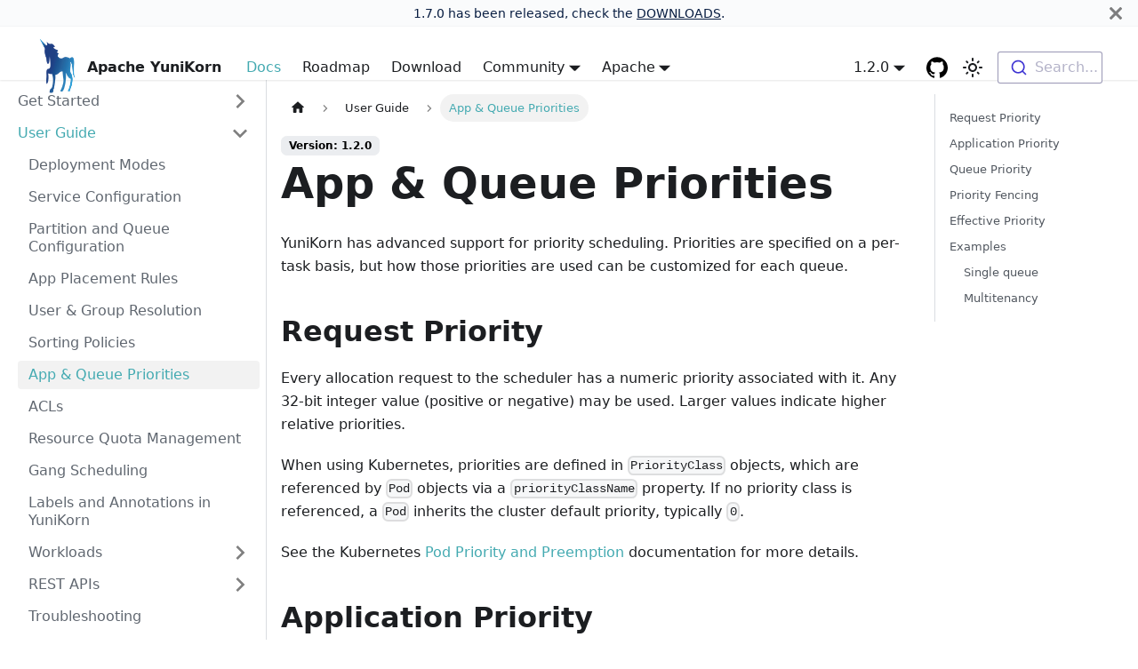

--- FILE ---
content_type: text/html
request_url: https://yunikorn.apache.org/docs/1.2.0/user_guide/priorities/
body_size: 8883
content:
<!doctype html>
<html lang="en" dir="ltr" class="docs-wrapper plugin-docs plugin-id-default docs-version-1.2.0 docs-doc-page docs-doc-id-user_guide/priorities" data-has-hydrated="false">
<head>
<meta charset="UTF-8">
<meta name="generator" content="Docusaurus v3.9.2">
<title data-rh="true">App &amp; Queue Priorities | Apache YuniKorn</title><meta data-rh="true" name="viewport" content="width=device-width,initial-scale=1"><meta data-rh="true" name="twitter:card" content="summary_large_image"><meta data-rh="true" property="og:image" content="https://yunikorn.apache.org/img/logo/yunikorn-logo-main.png"><meta data-rh="true" name="twitter:image" content="https://yunikorn.apache.org/img/logo/yunikorn-logo-main.png"><meta data-rh="true" property="og:url" content="https://yunikorn.apache.org/docs/1.2.0/user_guide/priorities"><meta data-rh="true" property="og:locale" content="en"><meta data-rh="true" name="docusaurus_locale" content="en"><meta data-rh="true" name="docsearch:language" content="en"><meta data-rh="true" name="docusaurus_version" content="1.2.0"><meta data-rh="true" name="docusaurus_tag" content="docs-default-1.2.0"><meta data-rh="true" name="docsearch:version" content="1.2.0"><meta data-rh="true" name="docsearch:docusaurus_tag" content="docs-default-1.2.0"><meta data-rh="true" property="og:title" content="App &amp; Queue Priorities | Apache YuniKorn"><meta data-rh="true" name="description" content="&lt;!--"><meta data-rh="true" property="og:description" content="&lt;!--"><link data-rh="true" rel="icon" href="/img/yunikorn.ico"><link data-rh="true" rel="canonical" href="https://yunikorn.apache.org/docs/1.2.0/user_guide/priorities"><link data-rh="true" rel="alternate" href="https://yunikorn.apache.org/docs/1.2.0/user_guide/priorities" hreflang="en"><link data-rh="true" rel="alternate" href="https://yunikorn.apache.org/docs/1.2.0/user_guide/priorities" hreflang="x-default"><script data-rh="true" type="application/ld+json">{"@context":"https://schema.org","@type":"BreadcrumbList","itemListElement":[{"@type":"ListItem","position":1,"name":"App & Queue Priorities","item":"https://yunikorn.apache.org/docs/1.2.0/user_guide/priorities"}]}</script><link rel="stylesheet" href="/assets/css/styles.6acc5f6f.css">
<script src="/assets/js/runtime~main.63724556.js" defer="defer"></script>
<script src="/assets/js/main.7289cfb4.js" defer="defer"></script>
</head>
<body class="navigation-with-keyboard">
<svg style="display: none;"><defs>
<symbol id="theme-svg-external-link" viewBox="0 0 24 24"><path fill="currentColor" d="M21 13v10h-21v-19h12v2h-10v15h17v-8h2zm3-12h-10.988l4.035 4-6.977 7.07 2.828 2.828 6.977-7.07 4.125 4.172v-11z"/></symbol>
</defs></svg>
<script>!function(){var t=function(){try{return new URLSearchParams(window.location.search).get("docusaurus-theme")}catch(t){}}()||function(){try{return window.localStorage.getItem("theme")}catch(t){}}();document.documentElement.setAttribute("data-theme",t||"light"),document.documentElement.setAttribute("data-theme-choice",t||"light")}(),function(){try{const a=new URLSearchParams(window.location.search).entries();for(var[t,e]of a)if(t.startsWith("docusaurus-data-")){var n=t.replace("docusaurus-data-","data-");document.documentElement.setAttribute(n,e)}}catch(t){}}(),document.documentElement.setAttribute("data-announcement-bar-initially-dismissed",function(){try{return"true"===localStorage.getItem("docusaurus.announcement.dismiss")}catch(t){}return!1}())</script><div id="__docusaurus"><link rel="preload" as="image" href="/img/logo/yunikorn_blue_logo.png"><link rel="preload" as="image" href="/img/logo/yunikorn_white_logo.png"><div role="region" aria-label="Skip to main content"><a class="skipToContent_R1_g" href="#__docusaurus_skipToContent_fallback">Skip to main content</a></div><div class="theme-announcement-bar announcementBar_we1V" style="background-color:#fafbfc;color:#091E42" role="banner"><div class="announcementBarPlaceholder_Aaps"></div><div class="content_GMTy announcementBarContent_Dslk">1.7.0 has been released, check the <a href="/community/download">DOWNLOADS</a>.</div><button type="button" aria-label="Close" class="clean-btn close closeButton_ibyH announcementBarClose_KLUq"><svg viewBox="0 0 15 15" width="14" height="14"><g stroke="currentColor" stroke-width="3.1"><path d="M.75.75l13.5 13.5M14.25.75L.75 14.25"></path></g></svg></button></div><nav aria-label="Main" class="theme-layout-navbar navbar navbar--fixed-top"><div class="navbar__inner"><div class="theme-layout-navbar-left navbar__items"><button aria-label="Toggle navigation bar" aria-expanded="false" class="navbar__toggle clean-btn" type="button"><svg width="30" height="30" viewBox="0 0 30 30" aria-hidden="true"><path stroke="currentColor" stroke-linecap="round" stroke-miterlimit="10" stroke-width="2" d="M4 7h22M4 15h22M4 23h22"></path></svg></button><a class="navbar__brand" href="/"><div class="navbar__logo"><img src="/img/logo/yunikorn_blue_logo.png" alt="YuniKorn Site Logo" class="themedComponent_UaRn themedComponent--light_GcFl"><img src="/img/logo/yunikorn_white_logo.png" alt="YuniKorn Site Logo" class="themedComponent_UaRn themedComponent--dark_cRKq"></div><b class="navbar__title text--truncate">Apache YuniKorn</b></a><a aria-current="page" class="navbar__item navbar__link navbar__link--active" href="/docs/">Docs</a><a class="navbar__item navbar__link" href="/community/roadmap">Roadmap</a><a class="navbar__item navbar__link" href="/community/download">Download</a><div class="navbar__item dropdown dropdown--hoverable"><a href="#" aria-haspopup="true" aria-expanded="false" role="button" class="navbar__link">Community</a><ul class="dropdown__menu"><li><a class="dropdown__link" href="/community/get_involved">Get Involved</a></li><li><a class="dropdown__link" href="/community/how_to_contribute">How to Contribute</a></li><li><a class="dropdown__link" href="/community/coding_guidelines">Coding Guidelines</a></li><li><a class="dropdown__link" href="/community/reporting_issues">Reporting Issues</a></li><li><a class="dropdown__link" href="/community/release_procedure">Release Procedure</a></li><li><a class="dropdown__link" href="/community/events">Events</a></li><li><a class="dropdown__link" href="/community/people">People</a></li></ul></div><div class="navbar__item dropdown dropdown--hoverable"><a href="#" aria-haspopup="true" aria-expanded="false" role="button" class="navbar__link">Apache</a><ul class="dropdown__menu"><li><a href="https://www.apache.org/" target="_blank" rel="noopener noreferrer" class="dropdown__link">Apache Software Foundation<svg width="12" height="12" aria-label="(opens in new tab)" class="iconExternalLink_pbeM"><use href="#theme-svg-external-link"></use></svg></a></li><li><a href="https://www.apache.org/events/current-event" target="_blank" rel="noopener noreferrer" class="dropdown__link">Events<svg width="12" height="12" aria-label="(opens in new tab)" class="iconExternalLink_pbeM"><use href="#theme-svg-external-link"></use></svg></a></li><li><a href="https://www.apache.org/licenses/" target="_blank" rel="noopener noreferrer" class="dropdown__link">License<svg width="12" height="12" aria-label="(opens in new tab)" class="iconExternalLink_pbeM"><use href="#theme-svg-external-link"></use></svg></a></li><li><a href="https://www.apache.org/foundation/thanks.html" target="_blank" rel="noopener noreferrer" class="dropdown__link">Sponsors<svg width="12" height="12" aria-label="(opens in new tab)" class="iconExternalLink_pbeM"><use href="#theme-svg-external-link"></use></svg></a></li><li><a href="https://www.apache.org/foundation/sponsorship.html" target="_blank" rel="noopener noreferrer" class="dropdown__link">Sponsorship<svg width="12" height="12" aria-label="(opens in new tab)" class="iconExternalLink_pbeM"><use href="#theme-svg-external-link"></use></svg></a></li><li><a href="https://privacy.apache.org/policies/privacy-policy-public.html" target="_blank" rel="noopener noreferrer" class="dropdown__link">Privacy Policy<svg width="12" height="12" aria-label="(opens in new tab)" class="iconExternalLink_pbeM"><use href="#theme-svg-external-link"></use></svg></a></li><li><a href="https://www.apache.org/security/" target="_blank" rel="noopener noreferrer" class="dropdown__link">Security<svg width="12" height="12" aria-label="(opens in new tab)" class="iconExternalLink_pbeM"><use href="#theme-svg-external-link"></use></svg></a></li></ul></div></div><div class="theme-layout-navbar-right navbar__items navbar__items--right"><div class="navbar__item dropdown dropdown--hoverable dropdown--right"><a aria-current="page" class="navbar__link active" aria-haspopup="true" aria-expanded="false" role="button" href="/docs/1.2.0/user_guide/priorities">1.2.0</a><ul class="dropdown__menu"><li><a class="dropdown__link" href="/docs/next/user_guide/priorities">Next</a></li><li><a class="dropdown__link" href="/docs/user_guide/priorities">1.7.0</a></li><li><a class="dropdown__link" href="/docs/1.6.3/user_guide/priorities">1.6.3</a></li><li><a class="dropdown__link" href="/docs/1.6.2/user_guide/priorities">1.6.2</a></li><li><a class="dropdown__link" href="/docs/1.6.1/user_guide/priorities">1.6.1</a></li><li><a class="dropdown__link" href="/docs/1.6.0/user_guide/priorities">1.6.0</a></li><li><a class="dropdown__link" href="/docs/1.5.2/user_guide/priorities">1.5.2</a></li><li><a class="dropdown__link" href="/docs/1.5.1/user_guide/priorities">1.5.1</a></li><li><a class="dropdown__link" href="/docs/1.5.0/user_guide/priorities">1.5.0</a></li><li><a class="dropdown__link" href="/docs/1.4.0/user_guide/priorities">1.4.0</a></li><li><a class="dropdown__link" href="/docs/1.3.0/user_guide/priorities">1.3.0</a></li><li><a aria-current="page" class="dropdown__link dropdown__link--active" href="/docs/1.2.0/user_guide/priorities">1.2.0</a></li><li><a class="dropdown__link" href="/docs/1.1.0/">1.1.0</a></li><li><a class="dropdown__link" href="/docs/1.0.0/">1.0.0</a></li></ul></div><a href="https://github.com/apache/yunikorn-core" target="_blank" rel="noopener noreferrer" class="navbar__item navbar__link header-github-link" aria-label="GitHub repository"></a><div class="toggle_F_v6 colorModeToggle_Q_p6"><button class="clean-btn toggleButton_SDTP toggleButtonDisabled_kLqS" type="button" disabled="" title="system mode" aria-label="Switch between dark and light mode (currently system mode)"><svg viewBox="0 0 24 24" width="24" height="24" aria-hidden="true" class="toggleIcon_fe7F lightToggleIcon_nuvI"><path fill="currentColor" d="M12,9c1.65,0,3,1.35,3,3s-1.35,3-3,3s-3-1.35-3-3S10.35,9,12,9 M12,7c-2.76,0-5,2.24-5,5s2.24,5,5,5s5-2.24,5-5 S14.76,7,12,7L12,7z M2,13l2,0c0.55,0,1-0.45,1-1s-0.45-1-1-1l-2,0c-0.55,0-1,0.45-1,1S1.45,13,2,13z M20,13l2,0c0.55,0,1-0.45,1-1 s-0.45-1-1-1l-2,0c-0.55,0-1,0.45-1,1S19.45,13,20,13z M11,2v2c0,0.55,0.45,1,1,1s1-0.45,1-1V2c0-0.55-0.45-1-1-1S11,1.45,11,2z M11,20v2c0,0.55,0.45,1,1,1s1-0.45,1-1v-2c0-0.55-0.45-1-1-1C11.45,19,11,19.45,11,20z M5.99,4.58c-0.39-0.39-1.03-0.39-1.41,0 c-0.39,0.39-0.39,1.03,0,1.41l1.06,1.06c0.39,0.39,1.03,0.39,1.41,0s0.39-1.03,0-1.41L5.99,4.58z M18.36,16.95 c-0.39-0.39-1.03-0.39-1.41,0c-0.39,0.39-0.39,1.03,0,1.41l1.06,1.06c0.39,0.39,1.03,0.39,1.41,0c0.39-0.39,0.39-1.03,0-1.41 L18.36,16.95z M19.42,5.99c0.39-0.39,0.39-1.03,0-1.41c-0.39-0.39-1.03-0.39-1.41,0l-1.06,1.06c-0.39,0.39-0.39,1.03,0,1.41 s1.03,0.39,1.41,0L19.42,5.99z M7.05,18.36c0.39-0.39,0.39-1.03,0-1.41c-0.39-0.39-1.03-0.39-1.41,0l-1.06,1.06 c-0.39,0.39-0.39,1.03,0,1.41s1.03,0.39,1.41,0L7.05,18.36z"></path></svg><svg viewBox="0 0 24 24" width="24" height="24" aria-hidden="true" class="toggleIcon_fe7F darkToggleIcon_Vg9o"><path fill="currentColor" d="M9.37,5.51C9.19,6.15,9.1,6.82,9.1,7.5c0,4.08,3.32,7.4,7.4,7.4c0.68,0,1.35-0.09,1.99-0.27C17.45,17.19,14.93,19,12,19 c-3.86,0-7-3.14-7-7C5,9.07,6.81,6.55,9.37,5.51z M12,3c-4.97,0-9,4.03-9,9s4.03,9,9,9s9-4.03,9-9c0-0.46-0.04-0.92-0.1-1.36 c-0.98,1.37-2.58,2.26-4.4,2.26c-2.98,0-5.4-2.42-5.4-5.4c0-1.81,0.89-3.42,2.26-4.4C12.92,3.04,12.46,3,12,3L12,3z"></path></svg><svg viewBox="0 0 24 24" width="24" height="24" aria-hidden="true" class="toggleIcon_fe7F systemToggleIcon_tPrl"><path fill="currentColor" d="m12 21c4.971 0 9-4.029 9-9s-4.029-9-9-9-9 4.029-9 9 4.029 9 9 9zm4.95-13.95c1.313 1.313 2.05 3.093 2.05 4.95s-0.738 3.637-2.05 4.95c-1.313 1.313-3.093 2.05-4.95 2.05v-14c1.857 0 3.637 0.737 4.95 2.05z"></path></svg></button></div><div class="navbarSearchContainer_Pnmw"><div class="dsla-search-wrapper"><div class="dsla-search-field" data-tags="default,docs-default-1.2.0"></div></div></div></div></div><div role="presentation" class="navbar-sidebar__backdrop"></div></nav><div id="__docusaurus_skipToContent_fallback" class="theme-layout-main main-wrapper mainWrapper_moJq"><div class="docsWrapper_sO3k"><button aria-label="Scroll back to top" class="clean-btn theme-back-to-top-button backToTopButton_UXcQ" type="button"></button><div class="docRoot_TM3S"><aside class="theme-doc-sidebar-container docSidebarContainer_soD5"><div class="sidebarViewport_ip8X"><div class="sidebar_FfRL"><nav aria-label="Docs sidebar" class="menu thin-scrollbar menu_Z4HB menuWithAnnouncementBar_l9Vq"><ul class="theme-doc-sidebar-menu menu__list"><li class="theme-doc-sidebar-item-category theme-doc-sidebar-item-category-level-1 menu__list-item menu__list-item--collapsed"><div class="menu__list-item-collapsible"><a class="categoryLink_Q6cz menu__link menu__link--sublist menu__link--sublist-caret" role="button" aria-expanded="false" href="/docs/1.2.0/"><span title="Get Started" class="categoryLinkLabel_O_Xk">Get Started</span></a></div></li><li class="theme-doc-sidebar-item-category theme-doc-sidebar-item-category-level-1 menu__list-item"><div class="menu__list-item-collapsible"><a class="categoryLink_Q6cz menu__link menu__link--sublist menu__link--sublist-caret menu__link--active" role="button" aria-expanded="true" href="/docs/1.2.0/user_guide/deployment_modes"><span title="User Guide" class="categoryLinkLabel_O_Xk">User Guide</span></a></div><ul class="menu__list"><li class="theme-doc-sidebar-item-link theme-doc-sidebar-item-link-level-2 menu__list-item"><a class="menu__link" tabindex="0" href="/docs/1.2.0/user_guide/deployment_modes"><span title="Deployment Modes" class="linkLabel_B9Q0">Deployment Modes</span></a></li><li class="theme-doc-sidebar-item-link theme-doc-sidebar-item-link-level-2 menu__list-item"><a class="menu__link" tabindex="0" href="/docs/1.2.0/user_guide/service_config"><span title="Service Configuration" class="linkLabel_B9Q0">Service Configuration</span></a></li><li class="theme-doc-sidebar-item-link theme-doc-sidebar-item-link-level-2 menu__list-item"><a class="menu__link" tabindex="0" href="/docs/1.2.0/user_guide/queue_config"><span title="Partition and Queue Configuration" class="linkLabel_B9Q0">Partition and Queue Configuration</span></a></li><li class="theme-doc-sidebar-item-link theme-doc-sidebar-item-link-level-2 menu__list-item"><a class="menu__link" tabindex="0" href="/docs/1.2.0/user_guide/placement_rules"><span title="App Placement Rules" class="linkLabel_B9Q0">App Placement Rules</span></a></li><li class="theme-doc-sidebar-item-link theme-doc-sidebar-item-link-level-2 menu__list-item"><a class="menu__link" tabindex="0" href="/docs/1.2.0/user_guide/usergroup_resolution"><span title="User &amp; Group Resolution" class="linkLabel_B9Q0">User &amp; Group Resolution</span></a></li><li class="theme-doc-sidebar-item-link theme-doc-sidebar-item-link-level-2 menu__list-item"><a class="menu__link" tabindex="0" href="/docs/1.2.0/user_guide/sorting_policies"><span title="Sorting Policies" class="linkLabel_B9Q0">Sorting Policies</span></a></li><li class="theme-doc-sidebar-item-link theme-doc-sidebar-item-link-level-2 menu__list-item"><a class="menu__link menu__link--active" aria-current="page" tabindex="0" href="/docs/1.2.0/user_guide/priorities"><span title="App &amp; Queue Priorities" class="linkLabel_B9Q0">App &amp; Queue Priorities</span></a></li><li class="theme-doc-sidebar-item-link theme-doc-sidebar-item-link-level-2 menu__list-item"><a class="menu__link" tabindex="0" href="/docs/1.2.0/user_guide/acls"><span title="ACLs" class="linkLabel_B9Q0">ACLs</span></a></li><li class="theme-doc-sidebar-item-link theme-doc-sidebar-item-link-level-2 menu__list-item"><a class="menu__link" tabindex="0" href="/docs/1.2.0/user_guide/resource_quota_management"><span title="Resource Quota Management" class="linkLabel_B9Q0">Resource Quota Management</span></a></li><li class="theme-doc-sidebar-item-link theme-doc-sidebar-item-link-level-2 menu__list-item"><a class="menu__link" tabindex="0" href="/docs/1.2.0/user_guide/gang_scheduling"><span title="Gang Scheduling" class="linkLabel_B9Q0">Gang Scheduling</span></a></li><li class="theme-doc-sidebar-item-link theme-doc-sidebar-item-link-level-2 menu__list-item"><a class="menu__link" tabindex="0" href="/docs/1.2.0/user_guide/labels_and_annotations_in_yunikorn"><span title="Labels and Annotations in YuniKorn" class="linkLabel_B9Q0">Labels and Annotations in YuniKorn</span></a></li><li class="theme-doc-sidebar-item-category theme-doc-sidebar-item-category-level-2 menu__list-item menu__list-item--collapsed"><div class="menu__list-item-collapsible"><a class="categoryLink_Q6cz menu__link menu__link--sublist menu__link--sublist-caret" role="button" aria-expanded="false" tabindex="0" href="/docs/1.2.0/user_guide/workloads/workload_overview"><span title="Workloads" class="categoryLinkLabel_O_Xk">Workloads</span></a></div></li><li class="theme-doc-sidebar-item-category theme-doc-sidebar-item-category-level-2 menu__list-item menu__list-item--collapsed"><div class="menu__list-item-collapsible"><a class="categoryLink_Q6cz menu__link menu__link--sublist menu__link--sublist-caret" role="button" aria-expanded="false" tabindex="0" href="/docs/1.2.0/api/cluster"><span title="REST APIs" class="categoryLinkLabel_O_Xk">REST APIs</span></a></div></li><li class="theme-doc-sidebar-item-link theme-doc-sidebar-item-link-level-2 menu__list-item"><a class="menu__link" tabindex="0" href="/docs/1.2.0/user_guide/troubleshooting"><span title="Troubleshooting" class="linkLabel_B9Q0">Troubleshooting</span></a></li></ul></li><li class="theme-doc-sidebar-item-category theme-doc-sidebar-item-category-level-1 menu__list-item menu__list-item--collapsed"><div class="menu__list-item-collapsible"><a class="categoryLink_Q6cz menu__link menu__link--sublist menu__link--sublist-caret" role="button" aria-expanded="false" href="/docs/1.2.0/developer_guide/env_setup"><span title="Developer Guide" class="categoryLinkLabel_O_Xk">Developer Guide</span></a></div></li><li class="theme-doc-sidebar-item-category theme-doc-sidebar-item-category-level-1 menu__list-item menu__list-item--collapsed"><div class="menu__list-item-collapsible"><a class="categoryLink_Q6cz menu__link menu__link--sublist menu__link--sublist-caret" role="button" aria-expanded="false" href="/docs/1.2.0/performance/evaluate_perf_function_with_kubemark"><span title="Performance" class="categoryLinkLabel_O_Xk">Performance</span></a></div></li></ul></nav></div></div></aside><main class="docMainContainer_edMs"><div class="container padding-top--md padding-bottom--lg"><div class="row"><div class="col docItemCol_LCV3"><div class="theme-doc-version-banner alert alert--warning margin-bottom--md" role="alert"><div>This is documentation for <!-- -->Apache YuniKorn<!-- --> <b>1.2.0</b>, which is no longer actively maintained.</div><div class="margin-top--md">For up-to-date documentation, see the <b><a href="/docs/user_guide/priorities">latest version</a></b> (<!-- -->1.7.0<!-- -->).</div></div><div class="docItemContainer_YmdO"><article><nav class="theme-doc-breadcrumbs breadcrumbsContainer_SrFi" aria-label="Breadcrumbs"><ul class="breadcrumbs"><li class="breadcrumbs__item"><a aria-label="Home page" class="breadcrumbs__link" href="/"><svg viewBox="0 0 24 24" class="breadcrumbHomeIcon_kzNo"><path d="M10 19v-5h4v5c0 .55.45 1 1 1h3c.55 0 1-.45 1-1v-7h1.7c.46 0 .68-.57.33-.87L12.67 3.6c-.38-.34-.96-.34-1.34 0l-8.36 7.53c-.34.3-.13.87.33.87H5v7c0 .55.45 1 1 1h3c.55 0 1-.45 1-1z" fill="currentColor"></path></svg></a></li><li class="breadcrumbs__item"><span class="breadcrumbs__link">User Guide</span></li><li class="breadcrumbs__item breadcrumbs__item--active"><span class="breadcrumbs__link">App &amp; Queue Priorities</span></li></ul></nav><span class="theme-doc-version-badge badge badge--secondary">Version: 1.2.0</span><div class="tocCollapsible_JdT0 theme-doc-toc-mobile tocMobile_YQri"><button type="button" class="clean-btn tocCollapsibleButton_UKbQ">On this page</button></div><div class="theme-doc-markdown markdown"><header><h1>App &amp; Queue Priorities</h1></header><p>YuniKorn has advanced support for priority scheduling. Priorities are
specified on a per-task basis, but how those priorities are used can be
customized for each queue.</p>
<h2 class="anchor anchorTargetStickyNavbar_rsCK" id="request-priority">Request Priority<a href="#request-priority" class="hash-link" aria-label="Direct link to Request Priority" title="Direct link to Request Priority" translate="no">​</a></h2>
<p>Every allocation request to the scheduler has a numeric priority associated
with it. Any 32-bit integer value (positive or negative) may be used. Larger
values indicate higher relative priorities.</p>
<p>When using Kubernetes, priorities are defined in <code>PriorityClass</code>
objects, which are referenced by <code>Pod</code> objects via a <code>priorityClassName</code>
property. If no priority class is referenced, a <code>Pod</code> inherits the cluster
default priority, typically <code>0</code>.</p>
<p>See the Kubernetes <a href="https://kubernetes.io/docs/concepts/scheduling-eviction/pod-priority-preemption/" target="_blank" rel="noopener noreferrer" class="">Pod Priority and Preemption</a>
documentation for more details.</p>
<h2 class="anchor anchorTargetStickyNavbar_rsCK" id="application-priority">Application Priority<a href="#application-priority" class="hash-link" aria-label="Direct link to Application Priority" title="Direct link to Application Priority" translate="no">​</a></h2>
<p>During scheduling, applications have a dynamic priority value which resolves
to the highest priority outstanding request in that application. This allows
the scheduler to dynamically reprioritize scheduling decisions.</p>
<p>For example, if an application has two requests, one with priority <code>10</code> and
another with priority <code>20</code>, the application&#x27;s dynamic priority will be <code>20</code>.
If the higher-priority request is satisfied, the application&#x27;s priority will
drop to <code>10</code>.</p>
<p>When choosing between applications to schedule, the application sorting policy
will (by default) schedule requests from higher-priority applications first.
Priority can be ignored when sorting applications by setting the queue
property <code>application.sort.priority</code> to <code>disabled</code> on a <em>leaf</em> queue.</p>
<h2 class="anchor anchorTargetStickyNavbar_rsCK" id="queue-priority">Queue Priority<a href="#queue-priority" class="hash-link" aria-label="Direct link to Queue Priority" title="Direct link to Queue Priority" translate="no">​</a></h2>
<p>As with applications, queue priorities are also dynamically computed. For
<em>parent</em> queues, the queue&#x27;s priority will be equal to the highest priority
child queue it contains. For <em>leaf</em> queues, the queue&#x27;s priority will be
equal to the highest priority application it contains.</p>
<p>Queue priorities can also be adjusted automatically up or down by a fixed
amount, specified in the <code>priority.offset</code> queue property. This can be useful
in larger queue hierarchies to establish low or high priority queues.</p>
<p>For example, if a <em>leaf</em> queue with an offset of <code>5</code> contains two
applications, one with priority <code>10</code> and another with priority <code>20</code>, the
queue&#x27;s priority will evaluate to <code>25</code> (<code>20 + 5</code>). If the higher-priority
application no longer has requests, the queue&#x27;s priority will drop to <code>15</code>
(<code>10 + 5</code>).</p>
<p>When choosing between child queues to schedule from, the queue sorting policy
will (by default) schedule requests from higher-priority queues first.
Priority can be ignored when sorting queues by setting the queue
property <code>application.sort.priority</code> to <code>disabled</code> on a <em>parent</em> queue.</p>
<h2 class="anchor anchorTargetStickyNavbar_rsCK" id="priority-fencing">Priority Fencing<a href="#priority-fencing" class="hash-link" aria-label="Direct link to Priority Fencing" title="Direct link to Priority Fencing" translate="no">​</a></h2>
<p>By default, priorities have global scope, meaning that higher-priority queues
will be serviced before lower-priority queues regardless of their location
in the queue hierarchy.</p>
<p>However, it can be useful to limit prioritization to a subset of queues. This
can be accomplished by setting the <code>priority.policy</code> queue property to
<code>fence</code>. When a queue&#x27;s priority is fenced, priorities are still evaluated
within that queue (and subqueues), but the queue&#x27;s priority itself will always
evaluate to the <code>priority.offset</code> value or <code>0</code> if not specified.</p>
<h2 class="anchor anchorTargetStickyNavbar_rsCK" id="effective-priority">Effective Priority<a href="#effective-priority" class="hash-link" aria-label="Direct link to Effective Priority" title="Direct link to Effective Priority" translate="no">​</a></h2>
<p>Because of offsets and fencing, at any time a request may be thought of as
having an <em>effective</em> (or computed) priority based on its location within
the queue hierarchy. Requests with higher effective priorities will be
scheduled before those with lower effective priorities.</p>
<h2 class="anchor anchorTargetStickyNavbar_rsCK" id="examples">Examples<a href="#examples" class="hash-link" aria-label="Direct link to Examples" title="Direct link to Examples" translate="no">​</a></h2>
<h3 class="anchor anchorTargetStickyNavbar_rsCK" id="single-queue">Single queue<a href="#single-queue" class="hash-link" aria-label="Direct link to Single queue" title="Direct link to Single queue" translate="no">​</a></h3>
<p>This example demonstrates a single leaf queue with all properties specified:</p>
<div class="language-yaml codeBlockContainer_ZpQt theme-code-block" style="--prism-color:#bfc7d5;--prism-background-color:#292d3e"><div class="codeBlockContent_nuZN"><pre tabindex="0" class="prism-code language-yaml codeBlock_rvvD thin-scrollbar" style="color:#bfc7d5;background-color:#292d3e"><code class="codeBlockLines__WR0"><span class="token-line" style="color:#bfc7d5"><span class="token key atrule">partitions</span><span class="token punctuation" style="color:rgb(199, 146, 234)">:</span><span class="token plain"></span><br></span><span class="token-line" style="color:#bfc7d5"><span class="token plain">  </span><span class="token punctuation" style="color:rgb(199, 146, 234)">-</span><span class="token plain"> </span><span class="token key atrule">name</span><span class="token punctuation" style="color:rgb(199, 146, 234)">:</span><span class="token plain"> default</span><br></span><span class="token-line" style="color:#bfc7d5"><span class="token plain">    </span><span class="token key atrule">queues</span><span class="token punctuation" style="color:rgb(199, 146, 234)">:</span><span class="token plain"></span><br></span><span class="token-line" style="color:#bfc7d5"><span class="token plain">    </span><span class="token punctuation" style="color:rgb(199, 146, 234)">-</span><span class="token plain"> </span><span class="token key atrule">name</span><span class="token punctuation" style="color:rgb(199, 146, 234)">:</span><span class="token plain"> root</span><br></span><span class="token-line" style="color:#bfc7d5"><span class="token plain">      </span><span class="token key atrule">queues</span><span class="token punctuation" style="color:rgb(199, 146, 234)">:</span><span class="token plain"></span><br></span><span class="token-line" style="color:#bfc7d5"><span class="token plain">      </span><span class="token punctuation" style="color:rgb(199, 146, 234)">-</span><span class="token plain"> </span><span class="token key atrule">name</span><span class="token punctuation" style="color:rgb(199, 146, 234)">:</span><span class="token plain"> default</span><br></span><span class="token-line" style="color:#bfc7d5"><span class="token plain">        </span><span class="token key atrule">properties</span><span class="token punctuation" style="color:rgb(199, 146, 234)">:</span><span class="token plain"></span><br></span><span class="token-line" style="color:#bfc7d5"><span class="token plain">          </span><span class="token key atrule">application.sort.policy</span><span class="token punctuation" style="color:rgb(199, 146, 234)">:</span><span class="token plain"> fifo</span><br></span><span class="token-line" style="color:#bfc7d5"><span class="token plain">          </span><span class="token key atrule">application.sort.priority</span><span class="token punctuation" style="color:rgb(199, 146, 234)">:</span><span class="token plain"> enabled</span><br></span><span class="token-line" style="color:#bfc7d5"><span class="token plain">          </span><span class="token key atrule">priority.policy</span><span class="token punctuation" style="color:rgb(199, 146, 234)">:</span><span class="token plain"> default</span><br></span><span class="token-line" style="color:#bfc7d5"><span class="token plain">          </span><span class="token key atrule">priority.offset</span><span class="token punctuation" style="color:rgb(199, 146, 234)">:</span><span class="token plain"> </span><span class="token string" style="color:rgb(195, 232, 141)">&quot;0&quot;</span><br></span></code></pre></div></div>
<h3 class="anchor anchorTargetStickyNavbar_rsCK" id="multitenancy">Multitenancy<a href="#multitenancy" class="hash-link" aria-label="Direct link to Multitenancy" title="Direct link to Multitenancy" translate="no">​</a></h3>
<p>This example demonstrates a complex queue tree containing multiple tenants
with subqueues along with a multiple system queues:</p>
<div class="language-yaml codeBlockContainer_ZpQt theme-code-block" style="--prism-color:#bfc7d5;--prism-background-color:#292d3e"><div class="codeBlockContent_nuZN"><pre tabindex="0" class="prism-code language-yaml codeBlock_rvvD thin-scrollbar" style="color:#bfc7d5;background-color:#292d3e"><code class="codeBlockLines__WR0"><span class="token-line" style="color:#bfc7d5"><span class="token key atrule">partitions</span><span class="token punctuation" style="color:rgb(199, 146, 234)">:</span><span class="token plain"></span><br></span><span class="token-line" style="color:#bfc7d5"><span class="token plain">  </span><span class="token punctuation" style="color:rgb(199, 146, 234)">-</span><span class="token plain"> </span><span class="token key atrule">name</span><span class="token punctuation" style="color:rgb(199, 146, 234)">:</span><span class="token plain"> default</span><br></span><span class="token-line" style="color:#bfc7d5"><span class="token plain">    </span><span class="token key atrule">queues</span><span class="token punctuation" style="color:rgb(199, 146, 234)">:</span><span class="token plain"></span><br></span><span class="token-line" style="color:#bfc7d5"><span class="token plain">    </span><span class="token punctuation" style="color:rgb(199, 146, 234)">-</span><span class="token plain"> </span><span class="token key atrule">name</span><span class="token punctuation" style="color:rgb(199, 146, 234)">:</span><span class="token plain"> root</span><br></span><span class="token-line" style="color:#bfc7d5"><span class="token plain">      </span><span class="token key atrule">queues</span><span class="token punctuation" style="color:rgb(199, 146, 234)">:</span><span class="token plain"></span><br></span><span class="token-line" style="color:#bfc7d5"><span class="token plain">      </span><span class="token punctuation" style="color:rgb(199, 146, 234)">-</span><span class="token plain"> </span><span class="token key atrule">name</span><span class="token punctuation" style="color:rgb(199, 146, 234)">:</span><span class="token plain"> system</span><br></span><span class="token-line" style="color:#bfc7d5"><span class="token plain">        </span><span class="token key atrule">queues</span><span class="token punctuation" style="color:rgb(199, 146, 234)">:</span><span class="token plain"></span><br></span><span class="token-line" style="color:#bfc7d5"><span class="token plain">        </span><span class="token punctuation" style="color:rgb(199, 146, 234)">-</span><span class="token plain"> </span><span class="token key atrule">name</span><span class="token punctuation" style="color:rgb(199, 146, 234)">:</span><span class="token plain"> system</span><span class="token punctuation" style="color:rgb(199, 146, 234)">-</span><span class="token plain">normal</span><br></span><span class="token-line" style="color:#bfc7d5"><span class="token plain">          </span><span class="token key atrule">properties</span><span class="token punctuation" style="color:rgb(199, 146, 234)">:</span><span class="token plain"></span><br></span><span class="token-line" style="color:#bfc7d5"><span class="token plain">            </span><span class="token key atrule">priority.offset</span><span class="token punctuation" style="color:rgb(199, 146, 234)">:</span><span class="token plain"> </span><span class="token string" style="color:rgb(195, 232, 141)">&quot;0&quot;</span><span class="token plain"></span><br></span><span class="token-line" style="color:#bfc7d5"><span class="token plain">        </span><span class="token punctuation" style="color:rgb(199, 146, 234)">-</span><span class="token plain"> </span><span class="token key atrule">name</span><span class="token punctuation" style="color:rgb(199, 146, 234)">:</span><span class="token plain"> system</span><span class="token punctuation" style="color:rgb(199, 146, 234)">-</span><span class="token plain">high</span><br></span><span class="token-line" style="color:#bfc7d5"><span class="token plain">          </span><span class="token key atrule">properties</span><span class="token punctuation" style="color:rgb(199, 146, 234)">:</span><span class="token plain"></span><br></span><span class="token-line" style="color:#bfc7d5"><span class="token plain">            </span><span class="token key atrule">priority.offset</span><span class="token punctuation" style="color:rgb(199, 146, 234)">:</span><span class="token plain"> </span><span class="token string" style="color:rgb(195, 232, 141)">&quot;1000&quot;</span><span class="token plain"></span><br></span><span class="token-line" style="color:#bfc7d5"><span class="token plain">        </span><span class="token punctuation" style="color:rgb(199, 146, 234)">-</span><span class="token plain"> </span><span class="token key atrule">name</span><span class="token punctuation" style="color:rgb(199, 146, 234)">:</span><span class="token plain"> system</span><span class="token punctuation" style="color:rgb(199, 146, 234)">-</span><span class="token plain">low</span><br></span><span class="token-line" style="color:#bfc7d5"><span class="token plain">          </span><span class="token key atrule">properties</span><span class="token punctuation" style="color:rgb(199, 146, 234)">:</span><span class="token plain"></span><br></span><span class="token-line" style="color:#bfc7d5"><span class="token plain">            </span><span class="token key atrule">priority.offset</span><span class="token punctuation" style="color:rgb(199, 146, 234)">:</span><span class="token plain"> </span><span class="token string" style="color:rgb(195, 232, 141)">&quot;-1000&quot;</span><span class="token plain"></span><br></span><span class="token-line" style="color:#bfc7d5"><span class="token plain">      </span><span class="token punctuation" style="color:rgb(199, 146, 234)">-</span><span class="token plain"> </span><span class="token key atrule">name</span><span class="token punctuation" style="color:rgb(199, 146, 234)">:</span><span class="token plain"> tenants</span><br></span><span class="token-line" style="color:#bfc7d5"><span class="token plain">        </span><span class="token key atrule">properties</span><span class="token punctuation" style="color:rgb(199, 146, 234)">:</span><span class="token plain"></span><br></span><span class="token-line" style="color:#bfc7d5"><span class="token plain">          </span><span class="token key atrule">priority.policy</span><span class="token punctuation" style="color:rgb(199, 146, 234)">:</span><span class="token plain"> </span><span class="token string" style="color:rgb(195, 232, 141)">&quot;fence&quot;</span><span class="token plain"></span><br></span><span class="token-line" style="color:#bfc7d5"><span class="token plain">        </span><span class="token key atrule">queues</span><span class="token punctuation" style="color:rgb(199, 146, 234)">:</span><span class="token plain"></span><br></span><span class="token-line" style="color:#bfc7d5"><span class="token plain">          </span><span class="token punctuation" style="color:rgb(199, 146, 234)">-</span><span class="token plain"> </span><span class="token key atrule">name</span><span class="token punctuation" style="color:rgb(199, 146, 234)">:</span><span class="token plain"> tenant</span><span class="token punctuation" style="color:rgb(199, 146, 234)">-</span><span class="token plain">a</span><br></span><span class="token-line" style="color:#bfc7d5"><span class="token plain">            </span><span class="token key atrule">properties</span><span class="token punctuation" style="color:rgb(199, 146, 234)">:</span><span class="token plain"></span><br></span><span class="token-line" style="color:#bfc7d5"><span class="token plain">              </span><span class="token key atrule">priority.policy</span><span class="token punctuation" style="color:rgb(199, 146, 234)">:</span><span class="token plain"> </span><span class="token string" style="color:rgb(195, 232, 141)">&quot;fence&quot;</span><span class="token plain"></span><br></span><span class="token-line" style="color:#bfc7d5"><span class="token plain">              </span><span class="token key atrule">priority.offset</span><span class="token punctuation" style="color:rgb(199, 146, 234)">:</span><span class="token plain"> </span><span class="token string" style="color:rgb(195, 232, 141)">&quot;10&quot;</span><span class="token plain"></span><br></span><span class="token-line" style="color:#bfc7d5"><span class="token plain">            </span><span class="token key atrule">queues</span><span class="token punctuation" style="color:rgb(199, 146, 234)">:</span><span class="token plain"></span><br></span><span class="token-line" style="color:#bfc7d5"><span class="token plain">              </span><span class="token punctuation" style="color:rgb(199, 146, 234)">-</span><span class="token plain"> </span><span class="token key atrule">name</span><span class="token punctuation" style="color:rgb(199, 146, 234)">:</span><span class="token plain"> child</span><span class="token punctuation" style="color:rgb(199, 146, 234)">-</span><span class="token plain">a</span><span class="token punctuation" style="color:rgb(199, 146, 234)">-</span><span class="token number" style="color:rgb(247, 140, 108)">1</span><span class="token plain"></span><br></span><span class="token-line" style="color:#bfc7d5"><span class="token plain">              </span><span class="token punctuation" style="color:rgb(199, 146, 234)">-</span><span class="token plain"> </span><span class="token key atrule">name</span><span class="token punctuation" style="color:rgb(199, 146, 234)">:</span><span class="token plain"> child</span><span class="token punctuation" style="color:rgb(199, 146, 234)">-</span><span class="token plain">a</span><span class="token punctuation" style="color:rgb(199, 146, 234)">-</span><span class="token number" style="color:rgb(247, 140, 108)">2</span><span class="token plain"></span><br></span><span class="token-line" style="color:#bfc7d5"><span class="token plain">          </span><span class="token punctuation" style="color:rgb(199, 146, 234)">-</span><span class="token plain"> </span><span class="token key atrule">name</span><span class="token punctuation" style="color:rgb(199, 146, 234)">:</span><span class="token plain"> tenant</span><span class="token punctuation" style="color:rgb(199, 146, 234)">-</span><span class="token plain">b</span><br></span><span class="token-line" style="color:#bfc7d5"><span class="token plain">            </span><span class="token key atrule">properties</span><span class="token punctuation" style="color:rgb(199, 146, 234)">:</span><span class="token plain"></span><br></span><span class="token-line" style="color:#bfc7d5"><span class="token plain">              </span><span class="token key atrule">priority.policy</span><span class="token punctuation" style="color:rgb(199, 146, 234)">:</span><span class="token plain"> </span><span class="token string" style="color:rgb(195, 232, 141)">&quot;fence&quot;</span><span class="token plain"></span><br></span><span class="token-line" style="color:#bfc7d5"><span class="token plain">              </span><span class="token key atrule">priority.offset</span><span class="token punctuation" style="color:rgb(199, 146, 234)">:</span><span class="token plain"> </span><span class="token string" style="color:rgb(195, 232, 141)">&quot;0&quot;</span><span class="token plain"></span><br></span><span class="token-line" style="color:#bfc7d5"><span class="token plain">            </span><span class="token key atrule">queues</span><span class="token punctuation" style="color:rgb(199, 146, 234)">:</span><span class="token plain"></span><br></span><span class="token-line" style="color:#bfc7d5"><span class="token plain">              </span><span class="token punctuation" style="color:rgb(199, 146, 234)">-</span><span class="token plain"> </span><span class="token key atrule">name</span><span class="token punctuation" style="color:rgb(199, 146, 234)">:</span><span class="token plain"> child</span><span class="token punctuation" style="color:rgb(199, 146, 234)">-</span><span class="token plain">b</span><span class="token punctuation" style="color:rgb(199, 146, 234)">-</span><span class="token number" style="color:rgb(247, 140, 108)">1</span><span class="token plain"></span><br></span><span class="token-line" style="color:#bfc7d5"><span class="token plain">              </span><span class="token punctuation" style="color:rgb(199, 146, 234)">-</span><span class="token plain"> </span><span class="token key atrule">name</span><span class="token punctuation" style="color:rgb(199, 146, 234)">:</span><span class="token plain"> child</span><span class="token punctuation" style="color:rgb(199, 146, 234)">-</span><span class="token plain">b</span><span class="token punctuation" style="color:rgb(199, 146, 234)">-</span><span class="token number" style="color:rgb(247, 140, 108)">2</span><span class="token plain"></span><br></span><span class="token-line" style="color:#bfc7d5"><span class="token plain" style="display:inline-block"></span><br></span></code></pre></div></div>
<p>The <code>system-normal</code>, <code>system-high</code> and <code>system-low</code> queues are unfenced, and
can therefore be prioritized above any other queue in the system. The
<code>system-high</code> and <code>system-low</code> queues have offsets of <code>1000</code> and <code>-1000</code>
respectively, so the priority of requests in those queues will be adjusted
accordingly.</p>
<p>The <code>tenants</code> <em>parent</em> queue is priority-fenced, and has no <code>priority.offset</code>
defined, so this queue will always be treated as though it has priority <code>0</code>.
This ensures that normal and high-priority system tasks schedule ahead of
tenant tasks, and low priority system tasks schedule after tenant tasks.</p>
<p>The <code>tenant-a</code> and <code>tenant-b</code> <em>parent</em> queues are also priority-fenced,
preventing tenants from adjusting their priority relative to one another.
The <code>tenant-a</code> queue also has a priority offset to ensure that it always
schedules before <code>tenant-b</code>.</p>
<p>The <em>leaf</em> queues of <code>tenant-a</code> and <code>tenant-b</code> are not fenced, so tasks from
the entire <code>tenant-a</code> or <code>tenant-b</code> subtree will prioritize relative to each
other, but not outside their respective subtrees.</p>
<p><img decoding="async" loading="lazy" alt="priority tree" src="/assets/images/priority-tree-22c71367f79a99792c40f6c557dfe2b8.png" width="1281" height="931" class="img_PddR"></p>
<p>In the figure above, multiple requests are shown with various priorities.
Before scheduling, the queue priorities will be as follows:</p>
<ul>
<li class="">root<!-- -->
<ul>
<li class="">system: 1001<!-- -->
<ul>
<li class="">system-normal: 10</li>
<li class="">system-high: 1001</li>
<li class="">system-low: -997</li>
</ul>
</li>
<li class="">tenants: 0 (fence)<!-- -->
<ul>
<li class="">tenant-a: 10 (fence)<!-- -->
<ul>
<li class="">child-a-1: 8</li>
<li class="">child-a-2: 6</li>
</ul>
</li>
<li class="">tenant-b: 0 (fence)<!-- -->
<ul>
<li class="">child-b-1: 9</li>
<li class="">child-b-2: 8</li>
</ul>
</li>
</ul>
</li>
</ul>
</li>
</ul>
<p>Queue traversal starts from the root, descending into each child queue in order
starting with the highest effective priority. Assuming sufficient scheduling
resources, the order of scheduling and effective queue priority changes are
as follows:</p>
<table><thead><tr><th>Step</th><th>Queue</th><th>Task</th><th>Result</th></tr></thead><tbody><tr><td>1</td><td>root.system.system-high</td><td>P1</td><td><strong>system-high</strong>: <code>1001</code> -&gt; n/a <br> <strong>system</strong>: <code>1001</code> -&gt; <code>10</code></td></tr><tr><td>2</td><td>root.system.system-normal</td><td>P10</td><td><strong>system-normal</strong>: <code>10</code> -&gt; <code>2</code> <br> <strong>system</strong>: <code>10</code> -&gt; <code>2</code></td></tr><tr><td>3</td><td>root.system.system-normal</td><td>P2</td><td><strong>system-normal</strong>: <code>2</code> -&gt; n/a <br> <strong>system</strong>: <code>2</code> -&gt; <code>-997</code></td></tr><tr><td>4</td><td>root.tenants.tenant-a.child-a-1</td><td>P8</td><td><strong>child-a-1</strong>: <code>8</code> -&gt; <code>5</code></td></tr><tr><td>5</td><td>root.tenants.tenant-a.child-a-2</td><td>P6</td><td><strong>child-a-2</strong>: <code>6</code> -&gt; <code>4</code></td></tr><tr><td>6</td><td>root.tenants.tenant-a.child-a-1</td><td>P5</td><td><strong>child-a-1</strong>: <code>5</code> -&gt; n/a</td></tr><tr><td>7</td><td>root.tenants.tenant-a.child-a-2</td><td>P4</td><td><strong>child-a-2</strong>: <code>4</code> -&gt; n/a <br> <strong>tenant-a</strong>: <code>10</code> -&gt; n/a</td></tr><tr><td>8</td><td>root.tenants.tenant-b.child-b-1</td><td>P9</td><td><strong>child-b-1</strong>: <code>9</code> -&gt; <code>7</code></td></tr><tr><td>9</td><td>root.tenants.tenant-b.child-b-2</td><td>P8</td><td><strong>child-b-2</strong>: <code>8</code> -&gt; n/a</td></tr><tr><td>10</td><td>root.tenants.tenant-b.child-b-1</td><td>P7</td><td><strong>child-b-1</strong>: <code>7</code> -&gt; n/a <br> <strong>tenant-b</strong>: <code>0</code> -&gt; n/a <br> <strong>tenants</strong>: <code>0</code> -&gt; n/a</td></tr><tr><td>11</td><td>root.system.system-low</td><td>P3</td><td><strong>system-low</strong>: <code>-997</code> -&gt; n/a <br> <strong>system</strong>: <code>-997</code> -&gt; n/a</td></tr></tbody></table></div></article><nav class="docusaurus-mt-lg pagination-nav" aria-label="Docs pages"><a class="pagination-nav__link pagination-nav__link--prev" href="/docs/1.2.0/user_guide/sorting_policies"><div class="pagination-nav__sublabel">Previous</div><div class="pagination-nav__label">Sorting Policies</div></a><a class="pagination-nav__link pagination-nav__link--next" href="/docs/1.2.0/user_guide/acls"><div class="pagination-nav__sublabel">Next</div><div class="pagination-nav__label">ACLs</div></a></nav></div></div><div class="col col--3"><div class="tableOfContents_PLqt thin-scrollbar theme-doc-toc-desktop"><ul class="table-of-contents table-of-contents__left-border"><li><a href="#request-priority" class="table-of-contents__link toc-highlight">Request Priority</a></li><li><a href="#application-priority" class="table-of-contents__link toc-highlight">Application Priority</a></li><li><a href="#queue-priority" class="table-of-contents__link toc-highlight">Queue Priority</a></li><li><a href="#priority-fencing" class="table-of-contents__link toc-highlight">Priority Fencing</a></li><li><a href="#effective-priority" class="table-of-contents__link toc-highlight">Effective Priority</a></li><li><a href="#examples" class="table-of-contents__link toc-highlight">Examples</a><ul><li><a href="#single-queue" class="table-of-contents__link toc-highlight">Single queue</a></li><li><a href="#multitenancy" class="table-of-contents__link toc-highlight">Multitenancy</a></li></ul></li></ul></div></div></div></div></main></div></div></div><footer class="theme-layout-footer footer"><div class="container container-fluid"><div class="row footer__links"><div class="theme-layout-footer-column col footer__col"><div class="footer__title">Blog</div><ul class="footer__items clean-list"><li class="footer__item"><a href="https://blog.cloudera.com/yunikorn-a-universal-resources-scheduler/" target="_blank" rel="noopener noreferrer" class="footer__link-item">What&#x27;s YuniKorn?<svg width="13.5" height="13.5" aria-label="(opens in new tab)" class="iconExternalLink_pbeM"><use href="#theme-svg-external-link"></use></svg></a></li><li class="footer__item"><a href="https://blog.cloudera.com/spark-on-kubernetes-gang-scheduling-with-yunikorn/" target="_blank" rel="noopener noreferrer" class="footer__link-item">Spark on Kubernetes – Gang Scheduling with YuniKorn<svg width="13.5" height="13.5" aria-label="(opens in new tab)" class="iconExternalLink_pbeM"><use href="#theme-svg-external-link"></use></svg></a></li></ul></div><div class="theme-layout-footer-column col footer__col"><div class="footer__title">Code Repositories</div><ul class="footer__items clean-list"><li class="footer__item"><a href="https://github.com/apache/yunikorn-core/" target="_blank" rel="noopener noreferrer" class="footer__link-item">Core scheduler<svg width="13.5" height="13.5" aria-label="(opens in new tab)" class="iconExternalLink_pbeM"><use href="#theme-svg-external-link"></use></svg></a></li><li class="footer__item"><a href="https://github.com/apache/yunikorn-k8shim" target="_blank" rel="noopener noreferrer" class="footer__link-item">Kubernetes shim<svg width="13.5" height="13.5" aria-label="(opens in new tab)" class="iconExternalLink_pbeM"><use href="#theme-svg-external-link"></use></svg></a></li><li class="footer__item"><a href="https://github.com/apache/yunikorn-scheduler-interface" target="_blank" rel="noopener noreferrer" class="footer__link-item">Scheduler Interface<svg width="13.5" height="13.5" aria-label="(opens in new tab)" class="iconExternalLink_pbeM"><use href="#theme-svg-external-link"></use></svg></a></li><li class="footer__item"><a href="https://github.com/apache/yunikorn-web" target="_blank" rel="noopener noreferrer" class="footer__link-item">WEB application<svg width="13.5" height="13.5" aria-label="(opens in new tab)" class="iconExternalLink_pbeM"><use href="#theme-svg-external-link"></use></svg></a></li><li class="footer__item"><a href="https://github.com/apache/yunikorn-site" target="_blank" rel="noopener noreferrer" class="footer__link-item">Website<svg width="13.5" height="13.5" aria-label="(opens in new tab)" class="iconExternalLink_pbeM"><use href="#theme-svg-external-link"></use></svg></a></li></ul></div><div class="theme-layout-footer-column col footer__col"><div class="footer__title">Community</div><ul class="footer__items clean-list"><li class="footer__item"><a class="footer__link-item" href="/community/get_involved">Get Involved</a></li><li class="footer__item"><a class="footer__link-item" href="/community/people">People</a></li><li class="footer__item"><a href="https://issues.apache.org/jira/projects/YUNIKORN/issues" target="_blank" rel="noopener noreferrer" class="footer__link-item">Issues<svg width="13.5" height="13.5" aria-label="(opens in new tab)" class="iconExternalLink_pbeM"><use href="#theme-svg-external-link"></use></svg></a></li></ul></div></div><div class="footer__bottom text--center"><div class="footer__copyright">
<div style="font-size: 70%">
Copyright © 2020-2026 <a href="https://www.apache.org/">The Apache Software Foundation</a>. Licensed under the <a href="https://www.apache.org/licenses/LICENSE-2.0">Apache License, Version 2.0</a>. <br>
<div style="padding:20px; margin: 10px; color: #4d4d4d;">
<p>The Apache Software Foundation Apache YuniKorn, YuniKorn, Apache, the Apache feather, and the Apache YuniKorn project logo are either registered trademarks or trademarks of the Apache Software Foundation.</p>
</div>
</div></div></div></div></footer></div>
</body>
</html>

--- FILE ---
content_type: text/javascript
request_url: https://yunikorn.apache.org/assets/js/14592.69d8be5e.js
body_size: 9542
content:
(self.webpackChunkwebsite=self.webpackChunkwebsite||[]).push([[14592],{23918:(e,n,t)=>{"use strict";t.d(n,{A:()=>j});t(96363);var s=t(13526),a=t(66940),i=t(50297),c=t(47259);function r(){return(0,c.jsx)(a.A,{id:"theme.contentVisibility.unlistedBanner.title",description:"The unlisted content banner title",children:"Unlisted page"})}function l(){return(0,c.jsx)(a.A,{id:"theme.contentVisibility.unlistedBanner.message",description:"The unlisted content banner message",children:"This page is unlisted. Search engines will not index it, and only users having a direct link can access it."})}function o(){return(0,c.jsx)(i.A,{children:(0,c.jsx)("meta",{name:"robots",content:"noindex, nofollow"})})}function d(){return(0,c.jsx)(a.A,{id:"theme.contentVisibility.draftBanner.title",description:"The draft content banner title",children:"Draft page"})}function u(){return(0,c.jsx)(a.A,{id:"theme.contentVisibility.draftBanner.message",description:"The draft content banner message",children:"This page is a draft. It will only be visible in dev and be excluded from the production build."})}var m=t(92695),h=t(85409);function f(e){let{className:n}=e;return(0,c.jsx)(h.A,{type:"caution",title:(0,c.jsx)(d,{}),className:(0,s.A)(n,m.G.common.draftBanner),children:(0,c.jsx)(u,{})})}function g(e){let{className:n}=e;return(0,c.jsx)(h.A,{type:"caution",title:(0,c.jsx)(r,{}),className:(0,s.A)(n,m.G.common.unlistedBanner),children:(0,c.jsx)(l,{})})}function p(e){return(0,c.jsxs)(c.Fragment,{children:[(0,c.jsx)(o,{}),(0,c.jsx)(g,Object.assign({},e))]})}function j(e){let{metadata:n}=e;const{unlisted:t,frontMatter:s}=n;return(0,c.jsxs)(c.Fragment,{children:[(t||s.unlisted)&&(0,c.jsx)(p,{}),s.draft&&(0,c.jsx)(f,{})]})}},30174:(e,n,t)=>{"use strict";t.d(n,{A:()=>x});t(96363);var s=t(13526),a=t(66940),i=t(92695),c=t(69187),r=t(88915);const l={iconEdit:"iconEdit_nNwK"};var o=t(47259);const d=["className"];function u(e){let{className:n}=e,t=(0,r.A)(e,d);return(0,o.jsx)("svg",Object.assign({fill:"currentColor",height:"20",width:"20",viewBox:"0 0 40 40",className:(0,s.A)(l.iconEdit,n),"aria-hidden":"true"},t,{children:(0,o.jsx)("g",{children:(0,o.jsx)("path",{d:"m34.5 11.7l-3 3.1-6.3-6.3 3.1-3q0.5-0.5 1.2-0.5t1.1 0.5l3.9 3.9q0.5 0.4 0.5 1.1t-0.5 1.2z m-29.5 17.1l18.4-18.5 6.3 6.3-18.4 18.4h-6.3v-6.2z"})})}))}function m(e){let{editUrl:n}=e;return(0,o.jsxs)(c.A,{to:n,className:i.G.common.editThisPage,children:[(0,o.jsx)(u,{}),(0,o.jsx)(a.A,{id:"theme.common.editThisPage",description:"The link label to edit the current page",children:"Edit this page"})]})}var h=t(21355);function f(e){void 0===e&&(e={});const{i18n:{currentLocale:n}}=(0,h.A)(),t=function(){const{i18n:{currentLocale:e,localeConfigs:n}}=(0,h.A)();return n[e].calendar}();return new Intl.DateTimeFormat(n,Object.assign({calendar:t},e))}function g(e){let{lastUpdatedAt:n}=e;const t=new Date(n),s=f({day:"numeric",month:"short",year:"numeric",timeZone:"UTC"}).format(t);return(0,o.jsx)(a.A,{id:"theme.lastUpdated.atDate",description:"The words used to describe on which date a page has been last updated",values:{date:(0,o.jsx)("b",{children:(0,o.jsx)("time",{dateTime:t.toISOString(),itemProp:"dateModified",children:s})})},children:" on {date}"})}function p(e){let{lastUpdatedBy:n}=e;return(0,o.jsx)(a.A,{id:"theme.lastUpdated.byUser",description:"The words used to describe by who the page has been last updated",values:{user:(0,o.jsx)("b",{children:n})},children:" by {user}"})}function j(e){let{lastUpdatedAt:n,lastUpdatedBy:t}=e;return(0,o.jsxs)("span",{className:i.G.common.lastUpdated,children:[(0,o.jsx)(a.A,{id:"theme.lastUpdated.lastUpdatedAtBy",description:"The sentence used to display when a page has been last updated, and by who",values:{atDate:n?(0,o.jsx)(g,{lastUpdatedAt:n}):"",byUser:t?(0,o.jsx)(p,{lastUpdatedBy:t}):""},children:"Last updated{atDate}{byUser}"}),!1]})}const b={lastUpdated:"lastUpdated_NSPP",noPrint:"noPrint_eLN4"};function x(e){let{className:n,editUrl:t,lastUpdatedAt:a,lastUpdatedBy:i}=e;return(0,o.jsxs)("div",{className:(0,s.A)("row",n),children:[(0,o.jsx)("div",{className:(0,s.A)("col",b.noPrint),children:t&&(0,o.jsx)(m,{editUrl:t})}),(0,o.jsx)("div",{className:(0,s.A)("col",b.lastUpdated),children:(a||i)&&(0,o.jsx)(j,{lastUpdatedAt:a,lastUpdatedBy:i})})]})}},31573:(e,n,t)=>{"use strict";t.d(n,{A:()=>u});var s=t(88915),a=(t(96363),t(13526)),i=t(75949);const c={tableOfContents:"tableOfContents_PLqt",docItemContainer:"docItemContainer_uWHP"};var r=t(47259);const l=["className"],o="table-of-contents__link toc-highlight",d="table-of-contents__link--active";function u(e){let{className:n}=e,t=(0,s.A)(e,l);return(0,r.jsx)("div",{className:(0,a.A)(c.tableOfContents,"thin-scrollbar",n),children:(0,r.jsx)(i.A,Object.assign({},t,{linkClassName:o,linkActiveClassName:d}))})}},34809:(e,n)=>{function t(e){let n,t=[];for(let s of e.split(",").map(e=>e.trim()))if(/^-?\d+$/.test(s))t.push(parseInt(s,10));else if(n=s.match(/^(-?\d+)(-|\.\.\.?|\u2025|\u2026|\u22EF)(-?\d+)$/)){let[e,s,a,i]=n;if(s&&i){s=parseInt(s),i=parseInt(i);const e=s<i?1:-1;"-"!==a&&".."!==a&&"\u2025"!==a||(i+=e);for(let n=s;n!==i;n+=e)t.push(n)}}return t}n.default=t,e.exports=t},45845:(e,n,t)=>{"use strict";t.d(n,{R:()=>c,x:()=>r});var s=t(96363);const a={},i=s.createContext(a);function c(e){const n=s.useContext(i);return s.useMemo(function(){return"function"==typeof e?e(n):{...n,...e}},[n,e])}function r(e){let n;return n=e.disableParentContext?"function"==typeof e.components?e.components(a):e.components||a:c(e.components),s.createElement(i.Provider,{value:n},e.children)}},75949:(e,n,t)=>{"use strict";t.d(n,{A:()=>b});var s=t(88915),a=t(96363),i=t(48486);const c=["parentIndex"];function r(e){const n=e.map(e=>Object.assign({},e,{parentIndex:-1,children:[]})),t=Array(7).fill(-1);n.forEach((e,n)=>{const s=t.slice(2,e.level);e.parentIndex=Math.max(...s),t[e.level]=n});const a=[];return n.forEach(e=>{const{parentIndex:t}=e,i=(0,s.A)(e,c);t>=0?n[t].children.push(i):a.push(i)}),a}function l(e){let{toc:n,minHeadingLevel:t,maxHeadingLevel:s}=e;return n.flatMap(e=>{const n=l({toc:e.children,minHeadingLevel:t,maxHeadingLevel:s});return function(e){return e.level>=t&&e.level<=s}(e)?[Object.assign({},e,{children:n})]:n})}function o(e){const n=e.getBoundingClientRect();return n.top===n.bottom?o(e.parentNode):n}function d(e,n){var t;let{anchorTopOffset:s}=n;const a=e.find(e=>o(e).top>=s);if(a){var i;return function(e){return e.top>0&&e.bottom<window.innerHeight/2}(o(a))?a:null!=(i=e[e.indexOf(a)-1])?i:null}return null!=(t=e[e.length-1])?t:null}function u(){const e=(0,a.useRef)(0),{navbar:{hideOnScroll:n}}=(0,i.p)();return(0,a.useEffect)(()=>{e.current=n?0:document.querySelector(".navbar").clientHeight},[n]),e}function m(e){const n=(0,a.useRef)(void 0),t=u();(0,a.useEffect)(()=>{if(!e)return()=>{};const{linkClassName:s,linkActiveClassName:a,minHeadingLevel:i,maxHeadingLevel:c}=e;function r(){const e=function(e){return Array.from(document.getElementsByClassName(e))}(s),r=function(e){let{minHeadingLevel:n,maxHeadingLevel:t}=e;const s=[];for(let a=n;a<=t;a+=1)s.push("h"+a+".anchor");return Array.from(document.querySelectorAll(s.join()))}({minHeadingLevel:i,maxHeadingLevel:c}),l=d(r,{anchorTopOffset:t.current}),o=e.find(e=>l&&l.id===function(e){return decodeURIComponent(e.href.substring(e.href.indexOf("#")+1))}(e));e.forEach(e=>{!function(e,t){t?(n.current&&n.current!==e&&n.current.classList.remove(a),e.classList.add(a),n.current=e):e.classList.remove(a)}(e,e===o)})}return document.addEventListener("scroll",r),document.addEventListener("resize",r),r(),()=>{document.removeEventListener("scroll",r),document.removeEventListener("resize",r)}},[e,t])}var h=t(69187),f=t(47259);function g(e){let{toc:n,className:t,linkClassName:s,isChild:a}=e;return n.length?(0,f.jsx)("ul",{className:a?void 0:t,children:n.map(e=>(0,f.jsxs)("li",{children:[(0,f.jsx)(h.A,{to:"#"+e.id,className:null!=s?s:void 0,dangerouslySetInnerHTML:{__html:e.value}}),(0,f.jsx)(g,{isChild:!0,toc:e.children,className:t,linkClassName:s})]},e.id))}):null}const p=a.memo(g),j=["toc","className","linkClassName","linkActiveClassName","minHeadingLevel","maxHeadingLevel"];function b(e){let{toc:n,className:t="table-of-contents table-of-contents__left-border",linkClassName:c="table-of-contents__link",linkActiveClassName:o,minHeadingLevel:d,maxHeadingLevel:u}=e,h=(0,s.A)(e,j);const g=(0,i.p)(),b=null!=d?d:g.tableOfContents.minHeadingLevel,x=null!=u?u:g.tableOfContents.maxHeadingLevel,v=function(e){let{toc:n,minHeadingLevel:t,maxHeadingLevel:s}=e;return(0,a.useMemo)(()=>l({toc:r(n),minHeadingLevel:t,maxHeadingLevel:s}),[n,t,s])}({toc:n,minHeadingLevel:b,maxHeadingLevel:x});return m((0,a.useMemo)(()=>{if(c&&o)return{linkClassName:c,linkActiveClassName:o,minHeadingLevel:b,maxHeadingLevel:x}},[c,o,b,x])),(0,f.jsx)(p,Object.assign({toc:v,className:t,linkClassName:c},h))}},80956:(e,n,t)=>{"use strict";t.d(n,{A:()=>Ve});var s=t(96363),a=t(45845),i=t(50297),c=t(88915),r=t(11682),l=t(13526),o=t(19741),d=t(48486);function u(){const{prism:e}=(0,d.p)(),{colorMode:n}=(0,o.G)(),t=e.theme,s=e.darkTheme||t;return"dark"===n?s:t}var m=t(92695),h=t(14002),f=t(34809),g=t.n(f),p=t(17052),j=t(47259);const b=(0,h.A)(/title=(["'])(.*?)\1/,{quote:1,title:2}),x=(0,h.A)(/\{([\d,-]+)\}/,{range:1}),v={js:{start:"\\/\\/",end:""},jsBlock:{start:"\\/\\*",end:"\\*\\/"},jsx:{start:"\\{\\s*\\/\\*",end:"\\*\\/\\s*\\}"},bash:{start:"#",end:""},html:{start:"\x3c!--",end:"--\x3e"}},N=Object.assign({},v,{lua:{start:"--",end:""},wasm:{start:"\\;\\;",end:""},tex:{start:"%",end:""},vb:{start:"['\u2018\u2019]",end:""},vbnet:{start:"(?:_\\s*)?['\u2018\u2019]",end:""},rem:{start:"[Rr][Ee][Mm]\\b",end:""},f90:{start:"!",end:""},ml:{start:"\\(\\*",end:"\\*\\)"},cobol:{start:"\\*>",end:""}}),A=Object.keys(v);function y(e,n){const t=e.map(e=>{const{start:t,end:s}=N[e];return"(?:"+t+"\\s*("+n.flatMap(e=>{var n,t;return[e.line,null==(n=e.block)?void 0:n.start,null==(t=e.block)?void 0:t.end].filter(Boolean)}).join("|")+")\\s*"+s+")"}).join("|");return new RegExp("^\\s*(?:"+t+")\\s*$")}function C(e){let{showLineNumbers:n,metastring:t}=e;return"boolean"==typeof n?n?1:void 0:"number"==typeof n?n:function(e){const n=null==e?void 0:e.split(" ").find(e=>e.startsWith("showLineNumbers"));if(n){if(n.startsWith("showLineNumbers=")){const e=n.replace("showLineNumbers=","");return parseInt(e,10)}return 1}}(t)}function w(e,n){const{language:t,magicComments:s}=n;if(void 0===t)return{lineClassNames:{},code:e};const a=function(e,n){switch(e){case"js":case"javascript":case"ts":case"typescript":return y(["js","jsBlock"],n);case"jsx":case"tsx":return y(["js","jsBlock","jsx"],n);case"html":return y(["js","jsBlock","html"],n);case"python":case"py":case"bash":return y(["bash"],n);case"markdown":case"md":return y(["html","jsx","bash"],n);case"tex":case"latex":case"matlab":return y(["tex"],n);case"lua":case"haskell":return y(["lua"],n);case"sql":return y(["lua","jsBlock"],n);case"wasm":return y(["wasm"],n);case"vb":case"vba":case"visual-basic":return y(["vb","rem"],n);case"vbnet":return y(["vbnet","rem"],n);case"batch":return y(["rem"],n);case"basic":return y(["rem","f90"],n);case"fsharp":return y(["js","ml"],n);case"ocaml":case"sml":return y(["ml"],n);case"fortran":return y(["f90"],n);case"cobol":return y(["cobol"],n);default:return y(A,n)}}(t,s),i=e.split(/\r?\n/),c=Object.fromEntries(s.map(e=>[e.className,{start:0,range:""}])),r=Object.fromEntries(s.filter(e=>e.line).map(e=>{let{className:n,line:t}=e;return[t,n]})),l=Object.fromEntries(s.filter(e=>e.block).map(e=>{let{className:n,block:t}=e;return[t.start,n]})),o=Object.fromEntries(s.filter(e=>e.block).map(e=>{let{className:n,block:t}=e;return[t.end,n]}));for(let u=0;u<i.length;){const e=i[u].match(a);if(!e){u+=1;continue}const n=e.slice(1).find(e=>void 0!==e);r[n]?c[r[n]].range+=u+",":l[n]?c[l[n]].start=u:o[n]&&(c[o[n]].range+=c[o[n]].start+"-"+(u-1)+","),i.splice(u,1)}const d={};return Object.entries(c).forEach(e=>{let[n,{range:t}]=e;g()(t).forEach(e=>{null!=d[e]||(d[e]=[]),d[e].push(n)})}),{code:i.join("\n"),lineClassNames:d}}function k(e,n){var t;const s=e.replace(/\r?\n$/,"");return null!=(t=function(e,n){let{metastring:t,magicComments:s}=n;if(t&&x.test(t)){const n=t.match(x).groups.range;if(0===s.length)throw new Error("A highlight range has been given in code block's metastring (``` "+t+"), but no magic comment config is available. Docusaurus applies the first magic comment entry's className for metastring ranges.");const a=s[0].className,i=g()(n).filter(e=>e>0).map(e=>[e-1,[a]]);return{lineClassNames:Object.fromEntries(i),code:e}}return null}(s,Object.assign({},n)))?t:w(s,Object.assign({},n))}function O(e){const n=function(e){var n,t,s,a;return null!=(n=null==(a=null!=(t=null!=(s=e.language)?s:function(e){if(!e)return;const n=e.split(" ").find(e=>e.startsWith("language-"));return null==n?void 0:n.replace(/language-/,"")}(e.className))?t:e.defaultLanguage)?void 0:a.toLowerCase())?n:"text"}({language:e.language,defaultLanguage:e.defaultLanguage,className:e.className}),{lineClassNames:t,code:s}=k(e.code,{metastring:e.metastring,magicComments:e.magicComments,language:n}),a=function(e){let{className:n,language:t}=e;return(0,l.A)(n,t&&!(null!=n&&n.includes("language-"+t))&&"language-"+t)}({className:e.className,language:n}),i=(c=e.metastring,(null!=(r=null==c||null==(o=c.match(b))?void 0:o.groups.title)?r:"")||e.title);var c,r,o;const d=C({showLineNumbers:e.showLineNumbers,metastring:e.metastring});return{codeInput:e.code,code:s,className:a,language:n,title:i,lineNumbersStart:d,lineClassNames:t}}const L=(0,s.createContext)(null);function B(e){let{metadata:n,wordWrap:t,children:a}=e;const i=(0,s.useMemo)(()=>({metadata:n,wordWrap:t}),[n,t]);return(0,j.jsx)(L.Provider,{value:i,children:a})}function H(){const e=(0,s.useContext)(L);if(null===e)throw new p.dV("CodeBlockContextProvider");return e}const T="codeBlockContainer_ZpQt",E=["as"];function _(e){let{as:n}=e,t=(0,c.A)(e,E);const s=function(e){const n={color:"--prism-color",backgroundColor:"--prism-background-color"},t={};return Object.entries(e.plain).forEach(e=>{let[s,a]=e;const i=n[s];i&&"string"==typeof a&&(t[i]=a)}),t}(u());return(0,j.jsx)(n,Object.assign({},t,{style:s,className:(0,l.A)(t.className,T,m.G.common.codeBlock)}))}const M="codeBlock_rvvD",I="codeBlockStandalone_QaWz",U="codeBlockLines__WR0",S="codeBlockLinesWithNumbering_xu97";function z(e){let{children:n,className:t}=e;return(0,j.jsx)(_,{as:"pre",tabIndex:0,className:(0,l.A)(I,"thin-scrollbar",t),children:(0,j.jsx)("code",{className:U,children:n})})}const R={attributes:!0,characterData:!0,childList:!0,subtree:!0};function P(e,n){const[t,a]=(0,s.useState)(),i=(0,s.useCallback)(()=>{var n;a(null==(n=e.current)?void 0:n.closest("[role=tabpanel][hidden]"))},[e,a]);(0,s.useEffect)(()=>{i()},[i]),function(e,n,t){void 0===t&&(t=R);const a=(0,p._q)(n),i=(0,p.Be)(t);(0,s.useEffect)(()=>{const n=new MutationObserver(a);return e&&n.observe(e,i),()=>n.disconnect()},[e,a,i])}(t,e=>{e.forEach(e=>{"attributes"===e.type&&"hidden"===e.attributeName&&(n(),i())})},{attributes:!0,characterData:!1,childList:!1,subtree:!1})}function V(e){let{children:n}=e;return n}var W=t(73293);const D=["line","token"];function q(e){let n=(0,c.A)(e,D);return(0,j.jsx)("span",Object.assign({},n))}const F="codeLine_nz4E",G="codeLineNumber_Vdc_",Z="codeLineContent_B1Qc";function Y(e){let{line:n,classNames:t,showLineNumbers:s,getLineProps:a,getTokenProps:i}=e;const c=function(e){const n=1===e.length&&"\n"===e[0].content?e[0]:void 0;return n?[Object.assign({},n,{content:""})]:e}(n),r=a({line:c,className:(0,l.A)(t,s&&F)}),o=c.map((e,n)=>{const t=i({token:e});return(0,j.jsx)(q,Object.assign({},t,{line:c,token:e,children:t.children}),n)});return(0,j.jsxs)("span",Object.assign({},r,{children:[s?(0,j.jsxs)(j.Fragment,{children:[(0,j.jsx)("span",{className:G}),(0,j.jsx)("span",{className:Z,children:o})]}):o,(0,j.jsx)("br",{})]}))}const Q=s.forwardRef((e,n)=>(0,j.jsx)("pre",Object.assign({ref:n,tabIndex:0},e,{className:(0,l.A)(e.className,M,"thin-scrollbar")})));function $(e){const{metadata:n}=H();return(0,j.jsx)("code",Object.assign({},e,{className:(0,l.A)(e.className,U,void 0!==n.lineNumbersStart&&S),style:Object.assign({},e.style,{counterReset:void 0===n.lineNumbersStart?void 0:"line-count "+(n.lineNumbersStart-1)})}))}function K(e){let{className:n}=e;const{metadata:t,wordWrap:s}=H(),a=u(),{code:i,language:c,lineNumbersStart:r,lineClassNames:o}=t;return(0,j.jsx)(W.f4,{theme:a,code:i,language:c,children:e=>{let{className:t,style:a,tokens:i,getLineProps:c,getTokenProps:d}=e;return(0,j.jsx)(Q,{ref:s.codeBlockRef,className:(0,l.A)(n,t),style:a,children:(0,j.jsx)($,{children:i.map((e,n)=>(0,j.jsx)(Y,{line:e,getLineProps:c,getTokenProps:d,classNames:o[n],showLineNumbers:void 0!==r},n))})})}})}function J(e){let{children:n,fallback:t}=e;return(0,r.A)()?(0,j.jsx)(j.Fragment,{children:null==n?void 0:n()}):null!=t?t:null}var X=t(66940);const ee=["className"];function ne(e){let{className:n}=e,t=(0,c.A)(e,ee);return(0,j.jsx)("button",Object.assign({type:"button"},t,{className:(0,l.A)("clean-btn",n)}))}function te(e){return(0,j.jsx)("svg",Object.assign({viewBox:"0 0 24 24"},e,{children:(0,j.jsx)("path",{fill:"currentColor",d:"M19,21H8V7H19M19,5H8A2,2 0 0,0 6,7V21A2,2 0 0,0 8,23H19A2,2 0 0,0 21,21V7A2,2 0 0,0 19,5M16,1H4A2,2 0 0,0 2,3V17H4V3H16V1Z"})}))}function se(e){return(0,j.jsx)("svg",Object.assign({viewBox:"0 0 24 24"},e,{children:(0,j.jsx)("path",{fill:"currentColor",d:"M21,7L9,19L3.5,13.5L4.91,12.09L9,16.17L19.59,5.59L21,7Z"})}))}const ae={copyButtonCopied:"copyButtonCopied_tix1",copyButtonIcons:"copyButtonIcons_HRt0",copyButtonIcon:"copyButtonIcon_kUw4",copyButtonSuccessIcon:"copyButtonSuccessIcon_Cikg"};function ie(e){return e?(0,X.T)({id:"theme.CodeBlock.copied",message:"Copied",description:"The copied button label on code blocks"}):(0,X.T)({id:"theme.CodeBlock.copyButtonAriaLabel",message:"Copy code to clipboard",description:"The ARIA label for copy code blocks button"})}function ce(e){let{className:n}=e;const{copyCode:t,isCopied:a}=function(){const{metadata:{code:e}}=H(),[n,t]=(0,s.useState)(!1),a=(0,s.useRef)(void 0),i=(0,s.useCallback)(()=>{navigator.clipboard.writeText(e).then(()=>{t(!0),a.current=window.setTimeout(()=>{t(!1)},1e3)})},[e]);return(0,s.useEffect)(()=>()=>window.clearTimeout(a.current),[]),{copyCode:i,isCopied:n}}();return(0,j.jsx)(ne,{"aria-label":ie(a),title:(0,X.T)({id:"theme.CodeBlock.copy",message:"Copy",description:"The copy button label on code blocks"}),className:(0,l.A)(n,ae.copyButton,a&&ae.copyButtonCopied),onClick:t,children:(0,j.jsxs)("span",{className:ae.copyButtonIcons,"aria-hidden":"true",children:[(0,j.jsx)(te,{className:ae.copyButtonIcon}),(0,j.jsx)(se,{className:ae.copyButtonSuccessIcon})]})})}function re(e){return(0,j.jsx)("svg",Object.assign({viewBox:"0 0 24 24"},e,{children:(0,j.jsx)("path",{fill:"currentColor",d:"M4 19h6v-2H4v2zM20 5H4v2h16V5zm-3 6H4v2h13.25c1.1 0 2 .9 2 2s-.9 2-2 2H15v-2l-3 3l3 3v-2h2c2.21 0 4-1.79 4-4s-1.79-4-4-4z"})}))}const le="wordWrapButtonIcon_qYYM",oe="wordWrapButtonEnabled_pB9D";function de(e){let{className:n}=e;const{wordWrap:t}=H();if(!(t.isEnabled||t.isCodeScrollable))return!1;const s=(0,X.T)({id:"theme.CodeBlock.wordWrapToggle",message:"Toggle word wrap",description:"The title attribute for toggle word wrapping button of code block lines"});return(0,j.jsx)(ne,{onClick:()=>t.toggle(),className:(0,l.A)(n,t.isEnabled&&oe),"aria-label":s,title:s,children:(0,j.jsx)(re,{className:le,"aria-hidden":"true"})})}const ue="buttonGroup_dfQZ";function me(e){let{className:n}=e;return(0,j.jsx)(J,{children:()=>(0,j.jsxs)("div",{className:(0,l.A)(n,ue),children:[(0,j.jsx)(de,{}),(0,j.jsx)(ce,{})]})})}const he="codeBlockContent_nuZN",fe="codeBlockTitle_YY4H";function ge(e){let{className:n}=e;const{metadata:t}=H();return(0,j.jsxs)(_,{as:"div",className:(0,l.A)(n,t.className),children:[t.title&&(0,j.jsx)("div",{className:fe,children:(0,j.jsx)(V,{children:t.title})}),(0,j.jsxs)("div",{className:he,children:[(0,j.jsx)(K,{}),(0,j.jsx)(me,{})]})]})}function pe(e){const n=function(e){const{prism:n}=(0,d.p)();return O({code:e.children,className:e.className,metastring:e.metastring,magicComments:n.magicComments,defaultLanguage:n.defaultLanguage,language:e.language,title:e.title,showLineNumbers:e.showLineNumbers})}(e),t=function(){const[e,n]=(0,s.useState)(!1),[t,a]=(0,s.useState)(!1),i=(0,s.useRef)(null),c=(0,s.useCallback)(()=>{const t=i.current.querySelector("code");e?t.removeAttribute("style"):(t.style.whiteSpace="pre-wrap",t.style.overflowWrap="anywhere"),n(e=>!e)},[i,e]),r=(0,s.useCallback)(()=>{const{scrollWidth:e,clientWidth:n}=i.current,t=e>n||i.current.querySelector("code").hasAttribute("style");a(t)},[i]);return P(i,r),(0,s.useEffect)(()=>{r()},[e,r]),(0,s.useEffect)(()=>(window.addEventListener("resize",r,{passive:!0}),()=>{window.removeEventListener("resize",r)}),[r]),{codeBlockRef:i,isEnabled:e,isCodeScrollable:t,toggle:c}}();return(0,j.jsx)(B,{metadata:n,wordWrap:t,children:(0,j.jsx)(ge,{})})}const je=["children"];function be(e){let{children:n}=e,t=(0,c.A)(e,je);const a=(0,r.A)(),i=function(e){return s.Children.toArray(e).some(e=>(0,s.isValidElement)(e))?e:Array.isArray(e)?e.join(""):e}(n),l="string"==typeof i?pe:z;return(0,j.jsx)(l,Object.assign({},t,{children:i}),String(a))}function xe(e){return(0,j.jsx)("code",Object.assign({},e))}var ve=t(69187),Ne=t(24760);var Ae=t(35945),ye=t(81006);const Ce="details_UAty",we="isBrowser_LDGs",ke="collapsibleContent_qkul",Oe=["summary","children"];function Le(e){return!!e&&("SUMMARY"===e.tagName||Le(e.parentElement))}function Be(e,n){return!!e&&(e===n||Be(e.parentElement,n))}function He(e){let{summary:n,children:t}=e,a=(0,c.A)(e,Oe);(0,Ae.A)().collectAnchor(a.id);const i=(0,r.A)(),o=(0,s.useRef)(null),{collapsed:d,setCollapsed:u}=(0,ye.u)({initialState:!a.open}),[m,h]=(0,s.useState)(a.open),f=s.isValidElement(n)?n:(0,j.jsx)("summary",{children:null!=n?n:"Details"});return(0,j.jsxs)("details",Object.assign({},a,{ref:o,open:m,"data-collapsed":d,className:(0,l.A)(Ce,i&&we,a.className),onMouseDown:e=>{Le(e.target)&&e.detail>1&&e.preventDefault()},onClick:e=>{e.stopPropagation();const n=e.target;Le(n)&&Be(n,o.current)&&(e.preventDefault(),d?(u(!1),h(!0)):u(!0))},children:[f,(0,j.jsx)(ye.N,{lazy:!1,collapsed:d,onCollapseTransitionEnd:e=>{u(e),h(!e)},children:(0,j.jsx)("div",{className:ke,children:t})})]}))}const Te="details_VYF6";function Ee(e){let n=Object.assign({},(function(e){if(null==e)throw new TypeError("Cannot destructure "+e)}(e),e));return(0,j.jsx)(He,Object.assign({},n,{className:(0,l.A)("alert alert--info",Te,n.className)}))}function _e(e){const n=s.Children.toArray(e.children),t=n.find(e=>s.isValidElement(e)&&"summary"===e.type),a=(0,j.jsx)(j.Fragment,{children:n.filter(e=>e!==t)});return(0,j.jsx)(Ee,Object.assign({},e,{summary:t,children:a}))}var Me=t(29925);function Ie(e){return(0,j.jsx)(Me.A,Object.assign({},e))}const Ue="containsTaskList_hZMB";function Se(e){if(void 0!==e)return(0,l.A)(e,(null==e?void 0:e.includes("contains-task-list"))&&Ue)}const ze="img_PddR";var Re=t(85409);const Pe={Head:i.A,details:_e,Details:_e,code:function(e){return function(e){return void 0!==e.children&&s.Children.toArray(e.children).every(e=>"string"==typeof e&&!e.includes("\n"))}(e)?(0,j.jsx)(xe,Object.assign({},e)):(0,j.jsx)(be,Object.assign({},e))},a:function(e){const n=(0,Ne.v)(e.id);return(0,j.jsx)(ve.A,Object.assign({},e,{className:(0,l.A)(n,e.className)}))},pre:function(e){return(0,j.jsx)(j.Fragment,{children:e.children})},ul:function(e){return(0,j.jsx)("ul",Object.assign({},e,{className:Se(e.className)}))},li:function(e){(0,Ae.A)().collectAnchor(e.id);const n=(0,Ne.v)(e.id);return(0,j.jsx)("li",Object.assign({className:(0,l.A)(n,e.className)},e))},img:function(e){return(0,j.jsx)("img",Object.assign({decoding:"async",loading:"lazy"},e,{className:(n=e.className,(0,l.A)(n,ze))}));var n},h1:e=>(0,j.jsx)(Ie,Object.assign({as:"h1"},e)),h2:e=>(0,j.jsx)(Ie,Object.assign({as:"h2"},e)),h3:e=>(0,j.jsx)(Ie,Object.assign({as:"h3"},e)),h4:e=>(0,j.jsx)(Ie,Object.assign({as:"h4"},e)),h5:e=>(0,j.jsx)(Ie,Object.assign({as:"h5"},e)),h6:e=>(0,j.jsx)(Ie,Object.assign({as:"h6"},e)),admonition:Re.A,mermaid:()=>null};function Ve(e){let{children:n}=e;return(0,j.jsx)(a.x,{components:Pe,children:n})}},85409:(e,n,t)=>{"use strict";t.d(n,{A:()=>M});var s=t(96363),a=t(47259);function i(e){var n;const{mdxAdmonitionTitle:t,rest:i}=function(e){const n=s.Children.toArray(e),t=n.find(e=>s.isValidElement(e)&&"mdxAdmonitionTitle"===e.type),i=n.filter(e=>e!==t);return{mdxAdmonitionTitle:null==t?void 0:t.props.children,rest:i.length>0?(0,a.jsx)(a.Fragment,{children:i}):null}}(e.children),c=null!=(n=e.title)?n:t;return Object.assign({},e,c&&{title:c},{children:i})}var c=t(13526),r=t(66940),l=t(92695);const o="admonition_jU_H",d="admonitionHeading_bgMV",u="admonitionIcon_tz34",m="admonitionContent_KCPS";function h(e){let{type:n,className:t,children:s}=e;return(0,a.jsx)("div",{className:(0,c.A)(l.G.common.admonition,l.G.common.admonitionType(n),o,t),children:s})}function f(e){let{icon:n,title:t}=e;return(0,a.jsxs)("div",{className:d,children:[(0,a.jsx)("span",{className:u,children:n}),t]})}function g(e){let{children:n}=e;return n?(0,a.jsx)("div",{className:m,children:n}):null}function p(e){const{type:n,icon:t,title:s,children:i,className:c}=e;return(0,a.jsxs)(h,{type:n,className:c,children:[s||t?(0,a.jsx)(f,{title:s,icon:t}):null,(0,a.jsx)(g,{children:i})]})}function j(e){return(0,a.jsx)("svg",Object.assign({viewBox:"0 0 14 16"},e,{children:(0,a.jsx)("path",{fillRule:"evenodd",d:"M6.3 5.69a.942.942 0 0 1-.28-.7c0-.28.09-.52.28-.7.19-.18.42-.28.7-.28.28 0 .52.09.7.28.18.19.28.42.28.7 0 .28-.09.52-.28.7a1 1 0 0 1-.7.3c-.28 0-.52-.11-.7-.3zM8 7.99c-.02-.25-.11-.48-.31-.69-.2-.19-.42-.3-.69-.31H6c-.27.02-.48.13-.69.31-.2.2-.3.44-.31.69h1v3c.02.27.11.5.31.69.2.2.42.31.69.31h1c.27 0 .48-.11.69-.31.2-.19.3-.42.31-.69H8V7.98v.01zM7 2.3c-3.14 0-5.7 2.54-5.7 5.68 0 3.14 2.56 5.7 5.7 5.7s5.7-2.55 5.7-5.7c0-3.15-2.56-5.69-5.7-5.69v.01zM7 .98c3.86 0 7 3.14 7 7s-3.14 7-7 7-7-3.12-7-7 3.14-7 7-7z"})}))}const b={icon:(0,a.jsx)(j,{}),title:(0,a.jsx)(r.A,{id:"theme.admonition.note",description:"The default label used for the Note admonition (:::note)",children:"note"})};function x(e){return(0,a.jsx)(p,Object.assign({},b,e,{className:(0,c.A)("alert alert--secondary",e.className),children:e.children}))}function v(e){return(0,a.jsx)("svg",Object.assign({viewBox:"0 0 12 16"},e,{children:(0,a.jsx)("path",{fillRule:"evenodd",d:"M6.5 0C3.48 0 1 2.19 1 5c0 .92.55 2.25 1 3 1.34 2.25 1.78 2.78 2 4v1h5v-1c.22-1.22.66-1.75 2-4 .45-.75 1-2.08 1-3 0-2.81-2.48-5-5.5-5zm3.64 7.48c-.25.44-.47.8-.67 1.11-.86 1.41-1.25 2.06-1.45 3.23-.02.05-.02.11-.02.17H5c0-.06 0-.13-.02-.17-.2-1.17-.59-1.83-1.45-3.23-.2-.31-.42-.67-.67-1.11C2.44 6.78 2 5.65 2 5c0-2.2 2.02-4 4.5-4 1.22 0 2.36.42 3.22 1.19C10.55 2.94 11 3.94 11 5c0 .66-.44 1.78-.86 2.48zM4 14h5c-.23 1.14-1.3 2-2.5 2s-2.27-.86-2.5-2z"})}))}const N={icon:(0,a.jsx)(v,{}),title:(0,a.jsx)(r.A,{id:"theme.admonition.tip",description:"The default label used for the Tip admonition (:::tip)",children:"tip"})};function A(e){return(0,a.jsx)(p,Object.assign({},N,e,{className:(0,c.A)("alert alert--success",e.className),children:e.children}))}function y(e){return(0,a.jsx)("svg",Object.assign({viewBox:"0 0 14 16"},e,{children:(0,a.jsx)("path",{fillRule:"evenodd",d:"M7 2.3c3.14 0 5.7 2.56 5.7 5.7s-2.56 5.7-5.7 5.7A5.71 5.71 0 0 1 1.3 8c0-3.14 2.56-5.7 5.7-5.7zM7 1C3.14 1 0 4.14 0 8s3.14 7 7 7 7-3.14 7-7-3.14-7-7-7zm1 3H6v5h2V4zm0 6H6v2h2v-2z"})}))}const C={icon:(0,a.jsx)(y,{}),title:(0,a.jsx)(r.A,{id:"theme.admonition.info",description:"The default label used for the Info admonition (:::info)",children:"info"})};function w(e){return(0,a.jsx)(p,Object.assign({},C,e,{className:(0,c.A)("alert alert--info",e.className),children:e.children}))}function k(e){return(0,a.jsx)("svg",Object.assign({viewBox:"0 0 16 16"},e,{children:(0,a.jsx)("path",{fillRule:"evenodd",d:"M8.893 1.5c-.183-.31-.52-.5-.887-.5s-.703.19-.886.5L.138 13.499a.98.98 0 0 0 0 1.001c.193.31.53.501.886.501h13.964c.367 0 .704-.19.877-.5a1.03 1.03 0 0 0 .01-1.002L8.893 1.5zm.133 11.497H6.987v-2.003h2.039v2.003zm0-3.004H6.987V5.987h2.039v4.006z"})}))}const O={icon:(0,a.jsx)(k,{}),title:(0,a.jsx)(r.A,{id:"theme.admonition.warning",description:"The default label used for the Warning admonition (:::warning)",children:"warning"})};function L(e){return(0,a.jsx)("svg",Object.assign({viewBox:"0 0 12 16"},e,{children:(0,a.jsx)("path",{fillRule:"evenodd",d:"M5.05.31c.81 2.17.41 3.38-.52 4.31C3.55 5.67 1.98 6.45.9 7.98c-1.45 2.05-1.7 6.53 3.53 7.7-2.2-1.16-2.67-4.52-.3-6.61-.61 2.03.53 3.33 1.94 2.86 1.39-.47 2.3.53 2.27 1.67-.02.78-.31 1.44-1.13 1.81 3.42-.59 4.78-3.42 4.78-5.56 0-2.84-2.53-3.22-1.25-5.61-1.52.13-2.03 1.13-1.89 2.75.09 1.08-1.02 1.8-1.86 1.33-.67-.41-.66-1.19-.06-1.78C8.18 5.31 8.68 2.45 5.05.32L5.03.3l.02.01z"})}))}const B={icon:(0,a.jsx)(L,{}),title:(0,a.jsx)(r.A,{id:"theme.admonition.danger",description:"The default label used for the Danger admonition (:::danger)",children:"danger"})};const H={icon:(0,a.jsx)(k,{}),title:(0,a.jsx)(r.A,{id:"theme.admonition.caution",description:"The default label used for the Caution admonition (:::caution)",children:"caution"})};const T={note:x,tip:A,info:w,warning:function(e){return(0,a.jsx)(p,Object.assign({},O,e,{className:(0,c.A)("alert alert--warning",e.className),children:e.children}))},danger:function(e){return(0,a.jsx)(p,Object.assign({},B,e,{className:(0,c.A)("alert alert--danger",e.className),children:e.children}))}},E={secondary:e=>(0,a.jsx)(x,Object.assign({title:"secondary"},e)),important:e=>(0,a.jsx)(w,Object.assign({title:"important"},e)),success:e=>(0,a.jsx)(A,Object.assign({title:"success"},e)),caution:function(e){return(0,a.jsx)(p,Object.assign({},H,e,{className:(0,c.A)("alert alert--warning",e.className),children:e.children}))}},_=Object.assign({},T,E);function M(e){const n=i(e),t=(s=n.type,_[s]||(console.warn('No admonition component found for admonition type "'+s+'". Using Info as fallback.'),_.info));var s;return(0,a.jsx)(t,Object.assign({},n))}}}]);

--- FILE ---
content_type: text/javascript
request_url: https://yunikorn.apache.org/assets/js/474cf6da.0fdcd20c.js
body_size: 2662
content:
"use strict";(self.webpackChunkwebsite=self.webpackChunkwebsite||[]).push([[55286],{30327:(e,i,n)=>{n.d(i,{A:()=>s});const s=n.p+"assets/images/priority-tree-22c71367f79a99792c40f6c557dfe2b8.png"},42298:(e,i,n)=>{n.r(i),n.d(i,{assets:()=>l,contentTitle:()=>d,default:()=>a,frontMatter:()=>o,metadata:()=>s,toc:()=>c});const s=JSON.parse('{"id":"user_guide/priorities","title":"App & Queue Priorities","description":"\x3c!--","source":"@site/versioned_docs/version-1.2.0/user_guide/priorities.md","sourceDirName":"user_guide","slug":"/user_guide/priorities","permalink":"/docs/1.2.0/user_guide/priorities","draft":false,"unlisted":false,"tags":[],"version":"1.2.0","frontMatter":{"id":"priorities","title":"App & Queue Priorities"},"sidebar":"docs","previous":{"title":"Sorting Policies","permalink":"/docs/1.2.0/user_guide/sorting_policies"},"next":{"title":"ACLs","permalink":"/docs/1.2.0/user_guide/acls"}}');var r=n(47259),t=n(45845);const o={id:"priorities",title:"App & Queue Priorities"},d=void 0,l={},c=[{value:"Request Priority",id:"request-priority",level:2},{value:"Application Priority",id:"application-priority",level:2},{value:"Queue Priority",id:"queue-priority",level:2},{value:"Priority Fencing",id:"priority-fencing",level:2},{value:"Effective Priority",id:"effective-priority",level:2},{value:"Examples",id:"examples",level:2},{value:"Single queue",id:"single-queue",level:3},{value:"Multitenancy",id:"multitenancy",level:3}];function h(e){const i={a:"a",code:"code",em:"em",h2:"h2",h3:"h3",img:"img",li:"li",p:"p",pre:"pre",strong:"strong",table:"table",tbody:"tbody",td:"td",th:"th",thead:"thead",tr:"tr",ul:"ul",...(0,t.R)(),...e.components};return(0,r.jsxs)(r.Fragment,{children:[(0,r.jsx)(i.p,{children:"YuniKorn has advanced support for priority scheduling. Priorities are\nspecified on a per-task basis, but how those priorities are used can be\ncustomized for each queue."}),"\n",(0,r.jsx)(i.h2,{id:"request-priority",children:"Request Priority"}),"\n",(0,r.jsx)(i.p,{children:"Every allocation request to the scheduler has a numeric priority associated\nwith it. Any 32-bit integer value (positive or negative) may be used. Larger\nvalues indicate higher relative priorities."}),"\n",(0,r.jsxs)(i.p,{children:["When using Kubernetes, priorities are defined in ",(0,r.jsx)(i.code,{children:"PriorityClass"}),"\nobjects, which are referenced by ",(0,r.jsx)(i.code,{children:"Pod"})," objects via a ",(0,r.jsx)(i.code,{children:"priorityClassName"}),"\nproperty. If no priority class is referenced, a ",(0,r.jsx)(i.code,{children:"Pod"})," inherits the cluster\ndefault priority, typically ",(0,r.jsx)(i.code,{children:"0"}),"."]}),"\n",(0,r.jsxs)(i.p,{children:["See the Kubernetes ",(0,r.jsx)(i.a,{href:"https://kubernetes.io/docs/concepts/scheduling-eviction/pod-priority-preemption/",children:"Pod Priority and Preemption"}),"\ndocumentation for more details."]}),"\n",(0,r.jsx)(i.h2,{id:"application-priority",children:"Application Priority"}),"\n",(0,r.jsx)(i.p,{children:"During scheduling, applications have a dynamic priority value which resolves\nto the highest priority outstanding request in that application. This allows\nthe scheduler to dynamically reprioritize scheduling decisions."}),"\n",(0,r.jsxs)(i.p,{children:["For example, if an application has two requests, one with priority ",(0,r.jsx)(i.code,{children:"10"})," and\nanother with priority ",(0,r.jsx)(i.code,{children:"20"}),", the application's dynamic priority will be ",(0,r.jsx)(i.code,{children:"20"}),".\nIf the higher-priority request is satisfied, the application's priority will\ndrop to ",(0,r.jsx)(i.code,{children:"10"}),"."]}),"\n",(0,r.jsxs)(i.p,{children:["When choosing between applications to schedule, the application sorting policy\nwill (by default) schedule requests from higher-priority applications first.\nPriority can be ignored when sorting applications by setting the queue\nproperty ",(0,r.jsx)(i.code,{children:"application.sort.priority"})," to ",(0,r.jsx)(i.code,{children:"disabled"})," on a ",(0,r.jsx)(i.em,{children:"leaf"})," queue."]}),"\n",(0,r.jsx)(i.h2,{id:"queue-priority",children:"Queue Priority"}),"\n",(0,r.jsxs)(i.p,{children:["As with applications, queue priorities are also dynamically computed. For\n",(0,r.jsx)(i.em,{children:"parent"})," queues, the queue's priority will be equal to the highest priority\nchild queue it contains. For ",(0,r.jsx)(i.em,{children:"leaf"})," queues, the queue's priority will be\nequal to the highest priority application it contains."]}),"\n",(0,r.jsxs)(i.p,{children:["Queue priorities can also be adjusted automatically up or down by a fixed\namount, specified in the ",(0,r.jsx)(i.code,{children:"priority.offset"})," queue property. This can be useful\nin larger queue hierarchies to establish low or high priority queues."]}),"\n",(0,r.jsxs)(i.p,{children:["For example, if a ",(0,r.jsx)(i.em,{children:"leaf"})," queue with an offset of ",(0,r.jsx)(i.code,{children:"5"})," contains two\napplications, one with priority ",(0,r.jsx)(i.code,{children:"10"})," and another with priority ",(0,r.jsx)(i.code,{children:"20"}),", the\nqueue's priority will evaluate to ",(0,r.jsx)(i.code,{children:"25"})," (",(0,r.jsx)(i.code,{children:"20 + 5"}),"). If the higher-priority\napplication no longer has requests, the queue's priority will drop to ",(0,r.jsx)(i.code,{children:"15"}),"\n(",(0,r.jsx)(i.code,{children:"10 + 5"}),")."]}),"\n",(0,r.jsxs)(i.p,{children:["When choosing between child queues to schedule from, the queue sorting policy\nwill (by default) schedule requests from higher-priority queues first.\nPriority can be ignored when sorting queues by setting the queue\nproperty ",(0,r.jsx)(i.code,{children:"application.sort.priority"})," to ",(0,r.jsx)(i.code,{children:"disabled"})," on a ",(0,r.jsx)(i.em,{children:"parent"})," queue."]}),"\n",(0,r.jsx)(i.h2,{id:"priority-fencing",children:"Priority Fencing"}),"\n",(0,r.jsx)(i.p,{children:"By default, priorities have global scope, meaning that higher-priority queues\nwill be serviced before lower-priority queues regardless of their location\nin the queue hierarchy."}),"\n",(0,r.jsxs)(i.p,{children:["However, it can be useful to limit prioritization to a subset of queues. This\ncan be accomplished by setting the ",(0,r.jsx)(i.code,{children:"priority.policy"})," queue property to\n",(0,r.jsx)(i.code,{children:"fence"}),". When a queue's priority is fenced, priorities are still evaluated\nwithin that queue (and subqueues), but the queue's priority itself will always\nevaluate to the ",(0,r.jsx)(i.code,{children:"priority.offset"})," value or ",(0,r.jsx)(i.code,{children:"0"})," if not specified."]}),"\n",(0,r.jsx)(i.h2,{id:"effective-priority",children:"Effective Priority"}),"\n",(0,r.jsxs)(i.p,{children:["Because of offsets and fencing, at any time a request may be thought of as\nhaving an ",(0,r.jsx)(i.em,{children:"effective"})," (or computed) priority based on its location within\nthe queue hierarchy. Requests with higher effective priorities will be\nscheduled before those with lower effective priorities."]}),"\n",(0,r.jsx)(i.h2,{id:"examples",children:"Examples"}),"\n",(0,r.jsx)(i.h3,{id:"single-queue",children:"Single queue"}),"\n",(0,r.jsx)(i.p,{children:"This example demonstrates a single leaf queue with all properties specified:"}),"\n",(0,r.jsx)(i.pre,{children:(0,r.jsx)(i.code,{className:"language-yaml",children:'partitions:\n  - name: default\n    queues:\n    - name: root\n      queues:\n      - name: default\n        properties:\n          application.sort.policy: fifo\n          application.sort.priority: enabled\n          priority.policy: default\n          priority.offset: "0"\n'})}),"\n",(0,r.jsx)(i.h3,{id:"multitenancy",children:"Multitenancy"}),"\n",(0,r.jsx)(i.p,{children:"This example demonstrates a complex queue tree containing multiple tenants\nwith subqueues along with a multiple system queues:"}),"\n",(0,r.jsx)(i.pre,{children:(0,r.jsx)(i.code,{className:"language-yaml",children:'partitions:\n  - name: default\n    queues:\n    - name: root\n      queues:\n      - name: system\n        queues:\n        - name: system-normal\n          properties:\n            priority.offset: "0"\n        - name: system-high\n          properties:\n            priority.offset: "1000"\n        - name: system-low\n          properties:\n            priority.offset: "-1000"\n      - name: tenants\n        properties:\n          priority.policy: "fence"\n        queues:\n          - name: tenant-a\n            properties:\n              priority.policy: "fence"\n              priority.offset: "10"\n            queues:\n              - name: child-a-1\n              - name: child-a-2\n          - name: tenant-b\n            properties:\n              priority.policy: "fence"\n              priority.offset: "0"\n            queues:\n              - name: child-b-1\n              - name: child-b-2\n\n'})}),"\n",(0,r.jsxs)(i.p,{children:["The ",(0,r.jsx)(i.code,{children:"system-normal"}),", ",(0,r.jsx)(i.code,{children:"system-high"})," and ",(0,r.jsx)(i.code,{children:"system-low"})," queues are unfenced, and\ncan therefore be prioritized above any other queue in the system. The\n",(0,r.jsx)(i.code,{children:"system-high"})," and ",(0,r.jsx)(i.code,{children:"system-low"})," queues have offsets of ",(0,r.jsx)(i.code,{children:"1000"})," and ",(0,r.jsx)(i.code,{children:"-1000"}),"\nrespectively, so the priority of requests in those queues will be adjusted\naccordingly."]}),"\n",(0,r.jsxs)(i.p,{children:["The ",(0,r.jsx)(i.code,{children:"tenants"})," ",(0,r.jsx)(i.em,{children:"parent"})," queue is priority-fenced, and has no ",(0,r.jsx)(i.code,{children:"priority.offset"}),"\ndefined, so this queue will always be treated as though it has priority ",(0,r.jsx)(i.code,{children:"0"}),".\nThis ensures that normal and high-priority system tasks schedule ahead of\ntenant tasks, and low priority system tasks schedule after tenant tasks."]}),"\n",(0,r.jsxs)(i.p,{children:["The ",(0,r.jsx)(i.code,{children:"tenant-a"})," and ",(0,r.jsx)(i.code,{children:"tenant-b"})," ",(0,r.jsx)(i.em,{children:"parent"})," queues are also priority-fenced,\npreventing tenants from adjusting their priority relative to one another.\nThe ",(0,r.jsx)(i.code,{children:"tenant-a"})," queue also has a priority offset to ensure that it always\nschedules before ",(0,r.jsx)(i.code,{children:"tenant-b"}),"."]}),"\n",(0,r.jsxs)(i.p,{children:["The ",(0,r.jsx)(i.em,{children:"leaf"})," queues of ",(0,r.jsx)(i.code,{children:"tenant-a"})," and ",(0,r.jsx)(i.code,{children:"tenant-b"})," are not fenced, so tasks from\nthe entire ",(0,r.jsx)(i.code,{children:"tenant-a"})," or ",(0,r.jsx)(i.code,{children:"tenant-b"})," subtree will prioritize relative to each\nother, but not outside their respective subtrees."]}),"\n",(0,r.jsx)(i.p,{children:(0,r.jsx)(i.img,{alt:"priority tree",src:n(30327).A+"",width:"1281",height:"931"})}),"\n",(0,r.jsx)(i.p,{children:"In the figure above, multiple requests are shown with various priorities.\nBefore scheduling, the queue priorities will be as follows:"}),"\n",(0,r.jsxs)(i.ul,{children:["\n",(0,r.jsxs)(i.li,{children:["root","\n",(0,r.jsxs)(i.ul,{children:["\n",(0,r.jsxs)(i.li,{children:["system: 1001","\n",(0,r.jsxs)(i.ul,{children:["\n",(0,r.jsx)(i.li,{children:"system-normal: 10"}),"\n",(0,r.jsx)(i.li,{children:"system-high: 1001"}),"\n",(0,r.jsx)(i.li,{children:"system-low: -997"}),"\n"]}),"\n"]}),"\n",(0,r.jsxs)(i.li,{children:["tenants: 0 (fence)","\n",(0,r.jsxs)(i.ul,{children:["\n",(0,r.jsxs)(i.li,{children:["tenant-a: 10 (fence)","\n",(0,r.jsxs)(i.ul,{children:["\n",(0,r.jsx)(i.li,{children:"child-a-1: 8"}),"\n",(0,r.jsx)(i.li,{children:"child-a-2: 6"}),"\n"]}),"\n"]}),"\n",(0,r.jsxs)(i.li,{children:["tenant-b: 0 (fence)","\n",(0,r.jsxs)(i.ul,{children:["\n",(0,r.jsx)(i.li,{children:"child-b-1: 9"}),"\n",(0,r.jsx)(i.li,{children:"child-b-2: 8"}),"\n"]}),"\n"]}),"\n"]}),"\n"]}),"\n"]}),"\n"]}),"\n"]}),"\n",(0,r.jsx)(i.p,{children:"Queue traversal starts from the root, descending into each child queue in order\nstarting with the highest effective priority. Assuming sufficient scheduling\nresources, the order of scheduling and effective queue priority changes are\nas follows:"}),"\n",(0,r.jsxs)(i.table,{children:[(0,r.jsx)(i.thead,{children:(0,r.jsxs)(i.tr,{children:[(0,r.jsx)(i.th,{children:"Step"}),(0,r.jsx)(i.th,{children:"Queue"}),(0,r.jsx)(i.th,{children:"Task"}),(0,r.jsx)(i.th,{children:"Result"})]})}),(0,r.jsxs)(i.tbody,{children:[(0,r.jsxs)(i.tr,{children:[(0,r.jsx)(i.td,{children:"1"}),(0,r.jsx)(i.td,{children:"root.system.system-high"}),(0,r.jsx)(i.td,{children:"P1"}),(0,r.jsxs)(i.td,{children:[(0,r.jsx)(i.strong,{children:"system-high"}),": ",(0,r.jsx)(i.code,{children:"1001"})," -> n/a ",(0,r.jsx)("br",{})," ",(0,r.jsx)(i.strong,{children:"system"}),": ",(0,r.jsx)(i.code,{children:"1001"})," -> ",(0,r.jsx)(i.code,{children:"10"})]})]}),(0,r.jsxs)(i.tr,{children:[(0,r.jsx)(i.td,{children:"2"}),(0,r.jsx)(i.td,{children:"root.system.system-normal"}),(0,r.jsx)(i.td,{children:"P10"}),(0,r.jsxs)(i.td,{children:[(0,r.jsx)(i.strong,{children:"system-normal"}),": ",(0,r.jsx)(i.code,{children:"10"})," -> ",(0,r.jsx)(i.code,{children:"2"})," ",(0,r.jsx)("br",{})," ",(0,r.jsx)(i.strong,{children:"system"}),": ",(0,r.jsx)(i.code,{children:"10"})," -> ",(0,r.jsx)(i.code,{children:"2"})]})]}),(0,r.jsxs)(i.tr,{children:[(0,r.jsx)(i.td,{children:"3"}),(0,r.jsx)(i.td,{children:"root.system.system-normal"}),(0,r.jsx)(i.td,{children:"P2"}),(0,r.jsxs)(i.td,{children:[(0,r.jsx)(i.strong,{children:"system-normal"}),": ",(0,r.jsx)(i.code,{children:"2"})," -> n/a ",(0,r.jsx)("br",{})," ",(0,r.jsx)(i.strong,{children:"system"}),": ",(0,r.jsx)(i.code,{children:"2"})," -> ",(0,r.jsx)(i.code,{children:"-997"})]})]}),(0,r.jsxs)(i.tr,{children:[(0,r.jsx)(i.td,{children:"4"}),(0,r.jsx)(i.td,{children:"root.tenants.tenant-a.child-a-1"}),(0,r.jsx)(i.td,{children:"P8"}),(0,r.jsxs)(i.td,{children:[(0,r.jsx)(i.strong,{children:"child-a-1"}),": ",(0,r.jsx)(i.code,{children:"8"})," -> ",(0,r.jsx)(i.code,{children:"5"})]})]}),(0,r.jsxs)(i.tr,{children:[(0,r.jsx)(i.td,{children:"5"}),(0,r.jsx)(i.td,{children:"root.tenants.tenant-a.child-a-2"}),(0,r.jsx)(i.td,{children:"P6"}),(0,r.jsxs)(i.td,{children:[(0,r.jsx)(i.strong,{children:"child-a-2"}),": ",(0,r.jsx)(i.code,{children:"6"})," -> ",(0,r.jsx)(i.code,{children:"4"})]})]}),(0,r.jsxs)(i.tr,{children:[(0,r.jsx)(i.td,{children:"6"}),(0,r.jsx)(i.td,{children:"root.tenants.tenant-a.child-a-1"}),(0,r.jsx)(i.td,{children:"P5"}),(0,r.jsxs)(i.td,{children:[(0,r.jsx)(i.strong,{children:"child-a-1"}),": ",(0,r.jsx)(i.code,{children:"5"})," -> n/a"]})]}),(0,r.jsxs)(i.tr,{children:[(0,r.jsx)(i.td,{children:"7"}),(0,r.jsx)(i.td,{children:"root.tenants.tenant-a.child-a-2"}),(0,r.jsx)(i.td,{children:"P4"}),(0,r.jsxs)(i.td,{children:[(0,r.jsx)(i.strong,{children:"child-a-2"}),": ",(0,r.jsx)(i.code,{children:"4"})," -> n/a ",(0,r.jsx)("br",{})," ",(0,r.jsx)(i.strong,{children:"tenant-a"}),": ",(0,r.jsx)(i.code,{children:"10"})," -> n/a"]})]}),(0,r.jsxs)(i.tr,{children:[(0,r.jsx)(i.td,{children:"8"}),(0,r.jsx)(i.td,{children:"root.tenants.tenant-b.child-b-1"}),(0,r.jsx)(i.td,{children:"P9"}),(0,r.jsxs)(i.td,{children:[(0,r.jsx)(i.strong,{children:"child-b-1"}),": ",(0,r.jsx)(i.code,{children:"9"})," -> ",(0,r.jsx)(i.code,{children:"7"})]})]}),(0,r.jsxs)(i.tr,{children:[(0,r.jsx)(i.td,{children:"9"}),(0,r.jsx)(i.td,{children:"root.tenants.tenant-b.child-b-2"}),(0,r.jsx)(i.td,{children:"P8"}),(0,r.jsxs)(i.td,{children:[(0,r.jsx)(i.strong,{children:"child-b-2"}),": ",(0,r.jsx)(i.code,{children:"8"})," -> n/a"]})]}),(0,r.jsxs)(i.tr,{children:[(0,r.jsx)(i.td,{children:"10"}),(0,r.jsx)(i.td,{children:"root.tenants.tenant-b.child-b-1"}),(0,r.jsx)(i.td,{children:"P7"}),(0,r.jsxs)(i.td,{children:[(0,r.jsx)(i.strong,{children:"child-b-1"}),": ",(0,r.jsx)(i.code,{children:"7"})," -> n/a ",(0,r.jsx)("br",{})," ",(0,r.jsx)(i.strong,{children:"tenant-b"}),": ",(0,r.jsx)(i.code,{children:"0"})," -> n/a ",(0,r.jsx)("br",{})," ",(0,r.jsx)(i.strong,{children:"tenants"}),": ",(0,r.jsx)(i.code,{children:"0"})," -> n/a"]})]}),(0,r.jsxs)(i.tr,{children:[(0,r.jsx)(i.td,{children:"11"}),(0,r.jsx)(i.td,{children:"root.system.system-low"}),(0,r.jsx)(i.td,{children:"P3"}),(0,r.jsxs)(i.td,{children:[(0,r.jsx)(i.strong,{children:"system-low"}),": ",(0,r.jsx)(i.code,{children:"-997"})," -> n/a ",(0,r.jsx)("br",{})," ",(0,r.jsx)(i.strong,{children:"system"}),": ",(0,r.jsx)(i.code,{children:"-997"})," -> n/a"]})]})]})]})]})}function a(e={}){const{wrapper:i}={...(0,t.R)(),...e.components};return i?(0,r.jsx)(i,{...e,children:(0,r.jsx)(h,{...e})}):h(e)}},45845:(e,i,n)=>{n.d(i,{R:()=>o,x:()=>d});var s=n(96363);const r={},t=s.createContext(r);function o(e){const i=s.useContext(t);return s.useMemo(function(){return"function"==typeof e?e(i):{...i,...e}},[i,e])}function d(e){let i;return i=e.disableParentContext?"function"==typeof e.components?e.components(r):e.components||r:o(e.components),s.createElement(t.Provider,{value:i},e.children)}}}]);

--- FILE ---
content_type: text/javascript
request_url: https://yunikorn.apache.org/assets/js/main.7289cfb4.js
body_size: 238249
content:
/*! For license information please see main.7289cfb4.js.LICENSE.txt */
(self.webpackChunkwebsite=self.webpackChunkwebsite||[]).push([[38792],{2736:(e,t,n)=>{e.exports=n(16186)()},3140:(e,t,n)=>{"use strict";n.d(t,{o:()=>s,x:()=>i});var r=n(96363),o=n(47259);const s=r.createContext(!1);function i(e){let{children:t}=e;const[n,i]=(0,r.useState)(!1);return(0,r.useEffect)(()=>{i(!0)},[]),(0,o.jsx)(s.Provider,{value:n,children:t})}},3495:(e,t,n)=>{"use strict";n.d(t,{A:()=>Yi});var r=n(96363),o=n(13526),s=n(72543),i=n(25756),a=n(57596),c=n(66940),d=n(92534),u=n(47259);const l="__docusaurus_skipToContent_fallback";function p(e){e.setAttribute("tabindex","-1"),e.focus(),e.removeAttribute("tabindex")}function _(){const e=(0,r.useRef)(null),{action:t}=(0,a.W6)(),n=(0,r.useCallback)(e=>{e.preventDefault();const t=null!=(n=document.querySelector("main:first-of-type"))?n:document.getElementById(l);var n;t&&p(t)},[]);return(0,d.$)(n=>{let{location:r}=n;e.current&&!r.hash&&"PUSH"===t&&p(e.current)}),{containerRef:e,onClick:n}}const g=(0,c.T)({id:"theme.common.skipToMainContent",description:"The skip to content label used for accessibility, allowing to rapidly navigate to main content with keyboard tab/enter navigation",message:"Skip to main content"});function f(e){var t;const n=null!=(t=e.children)?t:g,{containerRef:r,onClick:o}=_();return(0,u.jsx)("div",{ref:r,role:"region","aria-label":g,children:(0,u.jsx)("a",Object.assign({},e,{href:"#"+l,onClick:o,children:n}))})}var m=n(92695),h=n(92196);const b={skipToContent:"skipToContent_R1_g"};function v(){return(0,u.jsx)(f,{className:b.skipToContent})}var y=n(48486),w=n(77905),k=n(88915);const x=["width","height","color","strokeWidth","className"];function S(e){let{width:t=21,height:n=21,color:r="currentColor",strokeWidth:o=1.2}=e,s=(0,k.A)(e,x);return(0,u.jsx)("svg",Object.assign({viewBox:"0 0 15 15",width:t,height:n},s,{children:(0,u.jsx)("g",{stroke:r,strokeWidth:o,children:(0,u.jsx)("path",{d:"M.75.75l13.5 13.5M14.25.75L.75 14.25"})})}))}const E={closeButton:"closeButton_ibyH"};function j(e){return(0,u.jsx)("button",Object.assign({type:"button","aria-label":(0,c.T)({id:"theme.AnnouncementBar.closeButtonAriaLabel",message:"Close",description:"The ARIA label for close button of announcement bar"})},e,{className:(0,o.A)("clean-btn close",E.closeButton,e.className),children:(0,u.jsx)(S,{width:14,height:14,strokeWidth:3.1})}))}const O={content:"content_GMTy"};function A(e){const{announcementBar:t}=(0,y.p)(),{content:n}=t;return(0,u.jsx)("div",Object.assign({},e,{className:(0,o.A)(O.content,e.className),dangerouslySetInnerHTML:{__html:n}}))}const P={announcementBar:"announcementBar_we1V",announcementBarPlaceholder:"announcementBarPlaceholder_Aaps",announcementBarClose:"announcementBarClose_KLUq",announcementBarContent:"announcementBarContent_Dslk"};function C(){const{announcementBar:e}=(0,y.p)(),{isActive:t,close:n}=(0,w.M)();if(!t)return null;const{backgroundColor:r,textColor:s,isCloseable:i}=e;return(0,u.jsxs)("div",{className:(0,o.A)(m.G.announcementBar.container,P.announcementBar),style:{backgroundColor:r,color:s},role:"banner",children:[i&&(0,u.jsx)("div",{className:P.announcementBarPlaceholder}),(0,u.jsx)(A,{className:P.announcementBarContent}),i&&(0,u.jsx)(j,{onClick:n,className:P.announcementBarClose})]})}var T=n(8885),I=n(85024);var N=n(17052),L=n(37616);const R=r.createContext(null);function D(e){let{children:t}=e;const n=function(){const e=(0,T.M)(),t=(0,L.YL)(),[n,o]=(0,r.useState)(!1),s=null!==t.component,i=(0,N.ZC)(s);return(0,r.useEffect)(()=>{s&&!i&&o(!0)},[s,i]),(0,r.useEffect)(()=>{s?e.shown||o(!0):o(!1)},[e.shown,s]),(0,r.useMemo)(()=>[n,o],[n])}();return(0,u.jsx)(R.Provider,{value:n,children:t})}function q(e){if(e.component){const t=e.component;return(0,u.jsx)(t,Object.assign({},e.props))}}function F(){const e=(0,r.useContext)(R);if(!e)throw new N.dV("NavbarSecondaryMenuDisplayProvider");const[t,n]=e,o=(0,r.useCallback)(()=>n(!1),[n]),s=(0,L.YL)();return(0,r.useMemo)(()=>({shown:t,hide:o,content:q(s)}),[o,s,t])}function M(e){let{children:t,inert:n}=e;return(0,u.jsx)("div",Object.assign({className:(0,o.A)(m.G.layout.navbar.mobileSidebar.panel,"navbar-sidebar__item menu")},function(e){return parseInt(r.version.split(".")[0],10)<19?{inert:e?"":void 0}:{inert:e}}(n),{children:t}))}function z(e){let{header:t,primaryMenu:n,secondaryMenu:r}=e;const{shown:s}=F();return(0,u.jsxs)("div",{className:(0,o.A)(m.G.layout.navbar.mobileSidebar.container,"navbar-sidebar"),children:[t,(0,u.jsxs)("div",{className:(0,o.A)("navbar-sidebar__items",{"navbar-sidebar__items--show-secondary":s}),children:[(0,u.jsx)(M,{inert:s,children:n}),(0,u.jsx)(M,{inert:!s,children:r})]})]})}var B=n(19741),U=n(11682);function $(e){return(0,u.jsx)("svg",Object.assign({viewBox:"0 0 24 24",width:24,height:24},e,{children:(0,u.jsx)("path",{fill:"currentColor",d:"M12,9c1.65,0,3,1.35,3,3s-1.35,3-3,3s-3-1.35-3-3S10.35,9,12,9 M12,7c-2.76,0-5,2.24-5,5s2.24,5,5,5s5-2.24,5-5 S14.76,7,12,7L12,7z M2,13l2,0c0.55,0,1-0.45,1-1s-0.45-1-1-1l-2,0c-0.55,0-1,0.45-1,1S1.45,13,2,13z M20,13l2,0c0.55,0,1-0.45,1-1 s-0.45-1-1-1l-2,0c-0.55,0-1,0.45-1,1S19.45,13,20,13z M11,2v2c0,0.55,0.45,1,1,1s1-0.45,1-1V2c0-0.55-0.45-1-1-1S11,1.45,11,2z M11,20v2c0,0.55,0.45,1,1,1s1-0.45,1-1v-2c0-0.55-0.45-1-1-1C11.45,19,11,19.45,11,20z M5.99,4.58c-0.39-0.39-1.03-0.39-1.41,0 c-0.39,0.39-0.39,1.03,0,1.41l1.06,1.06c0.39,0.39,1.03,0.39,1.41,0s0.39-1.03,0-1.41L5.99,4.58z M18.36,16.95 c-0.39-0.39-1.03-0.39-1.41,0c-0.39,0.39-0.39,1.03,0,1.41l1.06,1.06c0.39,0.39,1.03,0.39,1.41,0c0.39-0.39,0.39-1.03,0-1.41 L18.36,16.95z M19.42,5.99c0.39-0.39,0.39-1.03,0-1.41c-0.39-0.39-1.03-0.39-1.41,0l-1.06,1.06c-0.39,0.39-0.39,1.03,0,1.41 s1.03,0.39,1.41,0L19.42,5.99z M7.05,18.36c0.39-0.39,0.39-1.03,0-1.41c-0.39-0.39-1.03-0.39-1.41,0l-1.06,1.06 c-0.39,0.39-0.39,1.03,0,1.41s1.03,0.39,1.41,0L7.05,18.36z"})}))}function H(e){return(0,u.jsx)("svg",Object.assign({viewBox:"0 0 24 24",width:24,height:24},e,{children:(0,u.jsx)("path",{fill:"currentColor",d:"M9.37,5.51C9.19,6.15,9.1,6.82,9.1,7.5c0,4.08,3.32,7.4,7.4,7.4c0.68,0,1.35-0.09,1.99-0.27C17.45,17.19,14.93,19,12,19 c-3.86,0-7-3.14-7-7C5,9.07,6.81,6.55,9.37,5.51z M12,3c-4.97,0-9,4.03-9,9s4.03,9,9,9s9-4.03,9-9c0-0.46-0.04-0.92-0.1-1.36 c-0.98,1.37-2.58,2.26-4.4,2.26c-2.98,0-5.4-2.42-5.4-5.4c0-1.81,0.89-3.42,2.26-4.4C12.92,3.04,12.46,3,12,3L12,3z"})}))}function Q(e){return(0,u.jsx)("svg",Object.assign({viewBox:"0 0 24 24",width:24,height:24},e,{children:(0,u.jsx)("path",{fill:"currentColor",d:"m12 21c4.971 0 9-4.029 9-9s-4.029-9-9-9-9 4.029-9 9 4.029 9 9 9zm4.95-13.95c1.313 1.313 2.05 3.093 2.05 4.95s-0.738 3.637-2.05 4.95c-1.313 1.313-3.093 2.05-4.95 2.05v-14c1.857 0 3.637 0.737 4.95 2.05z"})}))}const V="toggle_F_v6",G="toggleButton_SDTP",W="toggleIcon_fe7F",K="systemToggleIcon_tPrl",Y="lightToggleIcon_nuvI",J="darkToggleIcon_Vg9o",X="toggleButtonDisabled_kLqS";function Z(e){switch(e){case null:return(0,c.T)({message:"system mode",id:"theme.colorToggle.ariaLabel.mode.system",description:"The name for the system color mode"});case"light":return(0,c.T)({message:"light mode",id:"theme.colorToggle.ariaLabel.mode.light",description:"The name for the light color mode"});case"dark":return(0,c.T)({message:"dark mode",id:"theme.colorToggle.ariaLabel.mode.dark",description:"The name for the dark color mode"});default:throw new Error("unexpected color mode "+e)}}function ee(e){return(0,c.T)({message:"Switch between dark and light mode (currently {mode})",id:"theme.colorToggle.ariaLabel",description:"The ARIA label for the color mode toggle"},{mode:Z(e)})}function te(){return(0,u.jsxs)(u.Fragment,{children:[(0,u.jsx)($,{"aria-hidden":!0,className:(0,o.A)(W,Y)}),(0,u.jsx)(H,{"aria-hidden":!0,className:(0,o.A)(W,J)}),(0,u.jsx)(Q,{"aria-hidden":!0,className:(0,o.A)(W,K)})]})}function ne(e){let{className:t,buttonClassName:n,respectPrefersColorScheme:r,value:s,onChange:i}=e;const a=(0,U.A)();return(0,u.jsx)("div",{className:(0,o.A)(V,t),children:(0,u.jsx)("button",{className:(0,o.A)("clean-btn",G,!a&&X,n),type:"button",onClick:()=>i(function(e,t){if(!t)return"dark"===e?"light":"dark";switch(e){case null:return"light";case"light":return"dark";case"dark":return null;default:throw new Error("unexpected color mode "+e)}}(s,r)),disabled:!a,title:Z(s),"aria-label":ee(s),children:(0,u.jsx)(te,{})})})}const re=r.memo(ne),oe={darkNavbarColorModeToggle:"darkNavbarColorModeToggle_XwAb"};function se(e){let{className:t}=e;const n=(0,y.p)().navbar.style,{disableSwitch:r,respectPrefersColorScheme:o}=(0,y.p)().colorMode,{colorModeChoice:s,setColorMode:i}=(0,B.G)();return r?null:(0,u.jsx)(re,{className:t,buttonClassName:"dark"===n?oe.darkNavbarColorModeToggle:void 0,respectPrefersColorScheme:o,value:s,onChange:i})}var ie=n(60877);function ae(){return(0,u.jsx)(ie.A,{className:"navbar__brand",imageClassName:"navbar__logo",titleClassName:"navbar__title text--truncate"})}function ce(){const e=(0,T.M)();return(0,u.jsx)("button",{type:"button","aria-label":(0,c.T)({id:"theme.docs.sidebar.closeSidebarButtonAriaLabel",message:"Close navigation bar",description:"The ARIA label for close button of mobile sidebar"}),className:"clean-btn navbar-sidebar__close",onClick:()=>e.toggle(),children:(0,u.jsx)(S,{color:"var(--ifm-color-emphasis-600)"})})}function de(){return(0,u.jsxs)("div",{className:"navbar-sidebar__brand",children:[(0,u.jsx)(ae,{}),(0,u.jsx)(se,{className:"margin-right--md"}),(0,u.jsx)(ce,{})]})}var ue=n(69187),le=n(52592),pe=n(20177);function _e(e,t){return void 0!==e&&void 0!==t&&new RegExp(e,"gi").test(t)}var ge=n(10343);const fe=["activeBasePath","activeBaseRegex","to","href","label","html","isDropdownLink","prependBaseUrlToHref"];function me(e){let{activeBasePath:t,activeBaseRegex:n,to:r,href:o,label:s,html:i,isDropdownLink:a,prependBaseUrlToHref:c}=e,d=(0,k.A)(e,fe);const l=(0,le.Ay)(r),p=(0,le.Ay)(t),_=(0,le.Ay)(o,{forcePrependBaseUrl:!0}),g=s&&o&&!(0,pe.A)(o),f=i?{dangerouslySetInnerHTML:{__html:i}}:{children:(0,u.jsxs)(u.Fragment,{children:[s,g&&(0,u.jsx)(ge.A,Object.assign({},a&&{width:12,height:12}))]})};return o?(0,u.jsx)(ue.A,Object.assign({href:c?_:o},d,f)):(0,u.jsx)(ue.A,Object.assign({to:l,isNavLink:!0},(t||n)&&{isActive:(e,t)=>n?_e(n,t.pathname):t.pathname.startsWith(p)},d,f))}const he=["className","isDropdownItem"];function be(e){let{className:t}=e,n=(0,k.A)(e,he);return(0,u.jsx)("li",{className:"menu__list-item",children:(0,u.jsx)(me,Object.assign({className:(0,o.A)("menu__link",t)},n))})}const ve=["className","isDropdownItem"];function ye(e){let{className:t,isDropdownItem:n=!1}=e,r=(0,k.A)(e,ve);const s=(0,u.jsx)(me,Object.assign({className:(0,o.A)(n?"dropdown__link":"navbar__item navbar__link",t),isDropdownLink:n},r));return n?(0,u.jsx)("li",{children:s}):s}const we=["mobile","position"];function ke(e){var t;let{mobile:n=!1}=e,r=(0,k.A)(e,we);const o=n?be:ye;return(0,u.jsx)(o,Object.assign({},r,{activeClassName:null!=(t=r.activeClassName)?t:n?"menu__link--active":"navbar__link--active"}))}var xe=n(81006),Se=n(88641),Ee=n(21355);const je="dropdownNavbarItemMobile_ARUq",Oe=["items","className","position","onClick"];function Ae(e,t){return e.some(e=>function(e,t){return!!(0,Se.ys)(e.to,t)||!!_e(e.activeBaseRegex,t)||!(!e.activeBasePath||!t.startsWith(e.activeBasePath))}(e,t))}function Pe(e){let{collapsed:t,onClick:n}=e;return(0,u.jsx)("button",{"aria-label":t?(0,c.T)({id:"theme.navbar.mobileDropdown.collapseButton.expandAriaLabel",message:"Expand the dropdown",description:"The ARIA label of the button to expand the mobile dropdown navbar item"}):(0,c.T)({id:"theme.navbar.mobileDropdown.collapseButton.collapseAriaLabel",message:"Collapse the dropdown",description:"The ARIA label of the button to collapse the mobile dropdown navbar item"}),"aria-expanded":!t,type:"button",className:"clean-btn menu__caret",onClick:n})}function Ce(e){var t;let{items:n,className:s,onClick:i}=e,c=(0,k.A)(e,Oe);const d=function(){const{siteConfig:{baseUrl:e}}=(0,Ee.A)(),{pathname:t}=(0,a.zy)();return t.replace(e,"/")}(),l=(0,Se.ys)(c.to,d),p=Ae(n,d),{collapsed:_,toggleCollapsed:g}=function(e){let{active:t}=e;const{collapsed:n,toggleCollapsed:o,setCollapsed:s}=(0,xe.u)({initialState:()=>!t});return(0,r.useEffect)(()=>{t&&s(!1)},[t,s]),{collapsed:n,toggleCollapsed:o}}({active:l||p}),f=c.to?void 0:"#";return(0,u.jsxs)("li",{className:(0,o.A)("menu__list-item",{"menu__list-item--collapsed":_}),children:[(0,u.jsxs)("div",{className:(0,o.A)("menu__list-item-collapsible",{"menu__list-item-collapsible--active":l}),children:[(0,u.jsx)(me,Object.assign({role:"button",className:(0,o.A)(je,"menu__link menu__link--sublist",s),href:f},c,{onClick:e=>{"#"===f&&e.preventDefault(),g()},children:null!=(t=c.children)?t:c.label})),(0,u.jsx)(Pe,{collapsed:_,onClick:e=>{e.preventDefault(),g()}})]}),(0,u.jsx)(xe.N,{lazy:!0,as:"ul",className:"menu__list",collapsed:_,children:n.map((e,t)=>(0,r.createElement)(ii,Object.assign({mobile:!0,isDropdownItem:!0,onClick:i,activeClassName:"menu__link--active"},e,{key:t})))})]})}const Te=["items","position","className","onClick"];function Ie(e){var t;let{items:n,position:s,className:i}=e,a=(0,k.A)(e,Te);const c=(0,r.useRef)(null),[d,l]=(0,r.useState)(!1);return(0,r.useEffect)(()=>{const e=e=>{c.current&&!c.current.contains(e.target)&&l(!1)};return document.addEventListener("mousedown",e),document.addEventListener("touchstart",e),document.addEventListener("focusin",e),()=>{document.removeEventListener("mousedown",e),document.removeEventListener("touchstart",e),document.removeEventListener("focusin",e)}},[c]),(0,u.jsxs)("div",{ref:c,className:(0,o.A)("navbar__item","dropdown","dropdown--hoverable",{"dropdown--right":"right"===s,"dropdown--show":d}),children:[(0,u.jsx)(me,Object.assign({"aria-haspopup":"true","aria-expanded":d,role:"button",href:a.to?void 0:"#",className:(0,o.A)("navbar__link",i)},a,{onClick:a.to?void 0:e=>e.preventDefault(),onKeyDown:e=>{"Enter"===e.key&&(e.preventDefault(),l(!d))},children:null!=(t=a.children)?t:a.label})),(0,u.jsx)("ul",{className:"dropdown__menu",children:n.map((e,t)=>(0,r.createElement)(ii,Object.assign({isDropdownItem:!0,activeClassName:"dropdown__link--active"},e,{key:t})))})]})}const Ne=["mobile"];function Le(e){let{mobile:t=!1}=e,n=(0,k.A)(e,Ne);const r=t?Ce:Ie;return(0,u.jsx)(r,Object.assign({},n))}var Re=n(81731),De=n(78509);const qe=["width","height"];function Fe(e){let{width:t=20,height:n=20}=e,r=(0,k.A)(e,qe);return(0,u.jsx)("svg",Object.assign({viewBox:"0 0 24 24",width:t,height:n,"aria-hidden":!0},r,{children:(0,u.jsx)("path",{fill:"currentColor",d:"M12.87 15.07l-2.54-2.51.03-.03c1.74-1.94 2.98-4.17 3.71-6.53H17V4h-7V2H8v2H1v1.99h11.17C11.5 7.92 10.44 9.75 9 11.35 8.07 10.32 7.3 9.19 6.69 8h-2c.73 1.63 1.73 3.17 2.98 4.56l-5.09 5.02L4 19l5-5 3.11 3.11.76-2.04zM18.5 10h-2L12 22h2l1.12-3h4.75L21 22h2l-4.5-12zm-2.62 7l1.62-4.33L19.12 17h-3.24z"})}))}const Me="iconLanguage_nesZ",ze=["mobile","dropdownItemsBefore","dropdownItemsAfter","queryString"];function Be(){const{siteConfig:e,i18n:{localeConfigs:t}}=(0,Ee.A)(),n=(0,Re.o)(),r=(0,De.Hl)(e=>e.location.search),o=(0,De.Hl)(e=>e.location.hash),s=e=>{const n=t[e];if(!n)throw new Error("Docusaurus bug, no locale config found for locale="+e);return n};return{getURL:(t,i)=>{const a=(0,De.jy)([r,i.queryString],"append");return""+(t=>s(t).url===e.url?"pathname://"+n.createUrl({locale:t,fullyQualified:!1}):n.createUrl({locale:t,fullyQualified:!0}))(t)+a+o},getLabel:e=>s(e).label,getLang:e=>s(e).htmlLang}}var Ue=n(21546);function $e(e,t){var n=void 0;return function(){for(var r=arguments.length,o=new Array(r),s=0;s<r;s++)o[s]=arguments[s];n&&clearTimeout(n),n=setTimeout(function(){return e.apply(void 0,o)},t)}}function He(e){return{current:e}}function Qe(e){return e!==Object(e)}function Ve(e,t){if(e===t)return!0;if(Qe(e)||Qe(t)||"function"==typeof e||"function"==typeof t)return e===t;if(Object.keys(e).length!==Object.keys(t).length)return!1;for(var n=0,r=Object.keys(e);n<r.length;n++){var o=r[n];if(!(o in t))return!1;if(!Ve(e[o],t[o]))return!1}return!0}var Ge=function(){};function We(e){var t=e.item,n=e.items,r=void 0===n?[]:n;return{index:t.__autocomplete_indexName,items:[t],positions:[1+r.findIndex(function(e){return e.objectID===t.objectID})],queryID:t.__autocomplete_queryID,algoliaSource:["autocomplete"]}}function Ke(e,t){return function(e){if(Array.isArray(e))return e}(e)||function(e,t){var n=null==e?null:"undefined"!=typeof Symbol&&e[Symbol.iterator]||e["@@iterator"];if(null!=n){var r,o,s,i,a=[],c=!0,d=!1;try{if(s=(n=n.call(e)).next,0===t){if(Object(n)!==n)return;c=!1}else for(;!(c=(r=s.call(n)).done)&&(a.push(r.value),a.length!==t);c=!0);}catch(u){d=!0,o=u}finally{try{if(!c&&null!=n.return&&(i=n.return(),Object(i)!==i))return}finally{if(d)throw o}}return a}}(e,t)||function(e,t){if(!e)return;if("string"==typeof e)return Ye(e,t);var n=Object.prototype.toString.call(e).slice(8,-1);"Object"===n&&e.constructor&&(n=e.constructor.name);if("Map"===n||"Set"===n)return Array.from(e);if("Arguments"===n||/^(?:Ui|I)nt(?:8|16|32)(?:Clamped)?Array$/.test(n))return Ye(e,t)}(e,t)||function(){throw new TypeError("Invalid attempt to destructure non-iterable instance.\nIn order to be iterable, non-array objects must have a [Symbol.iterator]() method.")}()}function Ye(e,t){(null==t||t>e.length)&&(t=e.length);for(var n=0,r=new Array(t);n<t;n++)r[n]=e[n];return r}var Je=["items"],Xe=["items"];function Ze(e){return Ze="function"==typeof Symbol&&"symbol"==typeof Symbol.iterator?function(e){return typeof e}:function(e){return e&&"function"==typeof Symbol&&e.constructor===Symbol&&e!==Symbol.prototype?"symbol":typeof e},Ze(e)}function et(e){return function(e){if(Array.isArray(e))return tt(e)}(e)||function(e){if("undefined"!=typeof Symbol&&null!=e[Symbol.iterator]||null!=e["@@iterator"])return Array.from(e)}(e)||function(e,t){if(!e)return;if("string"==typeof e)return tt(e,t);var n=Object.prototype.toString.call(e).slice(8,-1);"Object"===n&&e.constructor&&(n=e.constructor.name);if("Map"===n||"Set"===n)return Array.from(e);if("Arguments"===n||/^(?:Ui|I)nt(?:8|16|32)(?:Clamped)?Array$/.test(n))return tt(e,t)}(e)||function(){throw new TypeError("Invalid attempt to spread non-iterable instance.\nIn order to be iterable, non-array objects must have a [Symbol.iterator]() method.")}()}function tt(e,t){(null==t||t>e.length)&&(t=e.length);for(var n=0,r=new Array(t);n<t;n++)r[n]=e[n];return r}function nt(e,t){if(null==e)return{};var n,r,o=function(e,t){if(null==e)return{};var n,r,o={},s=Object.keys(e);for(r=0;r<s.length;r++)n=s[r],t.indexOf(n)>=0||(o[n]=e[n]);return o}(e,t);if(Object.getOwnPropertySymbols){var s=Object.getOwnPropertySymbols(e);for(r=0;r<s.length;r++)n=s[r],t.indexOf(n)>=0||Object.prototype.propertyIsEnumerable.call(e,n)&&(o[n]=e[n])}return o}function rt(e,t){var n=Object.keys(e);if(Object.getOwnPropertySymbols){var r=Object.getOwnPropertySymbols(e);t&&(r=r.filter(function(t){return Object.getOwnPropertyDescriptor(e,t).enumerable})),n.push.apply(n,r)}return n}function ot(e){for(var t=1;t<arguments.length;t++){var n=null!=arguments[t]?arguments[t]:{};t%2?rt(Object(n),!0).forEach(function(t){st(e,t,n[t])}):Object.getOwnPropertyDescriptors?Object.defineProperties(e,Object.getOwnPropertyDescriptors(n)):rt(Object(n)).forEach(function(t){Object.defineProperty(e,t,Object.getOwnPropertyDescriptor(n,t))})}return e}function st(e,t,n){return(t=function(e){var t=function(e,t){if("object"!==Ze(e)||null===e)return e;var n=e[Symbol.toPrimitive];if(void 0!==n){var r=n.call(e,t||"default");if("object"!==Ze(r))return r;throw new TypeError("@@toPrimitive must return a primitive value.")}return("string"===t?String:Number)(e)}(e,"string");return"symbol"===Ze(t)?t:String(t)}(t))in e?Object.defineProperty(e,t,{value:n,enumerable:!0,configurable:!0,writable:!0}):e[t]=n,e}function it(e){return e.map(function(e){var t=e.items,n=nt(e,Je);return ot(ot({},n),{},{objectIDs:(null==t?void 0:t.map(function(e){return e.objectID}))||n.objectIDs})})}function at(e){var t=function(e){var t=Ke((e.version||"").split(".").map(Number),2),n=t[0],r=t[1];return n>=3||2===n&&r>=4||1===n&&r>=10}(e);function n(n,r,o){if(t&&void 0!==o){var s=o[0].__autocomplete_algoliaCredentials,i={"X-Algolia-Application-Id":s.appId,"X-Algolia-API-Key":s.apiKey};e.apply(void 0,[n].concat(et(r),[{headers:i}]))}else e.apply(void 0,[n].concat(et(r)))}return{init:function(t,n){e("init",{appId:t,apiKey:n})},setAuthenticatedUserToken:function(t){e("setAuthenticatedUserToken",t)},setUserToken:function(t){e("setUserToken",t)},clickedObjectIDsAfterSearch:function(){for(var e=arguments.length,t=new Array(e),r=0;r<e;r++)t[r]=arguments[r];t.length>0&&n("clickedObjectIDsAfterSearch",it(t),t[0].items)},clickedObjectIDs:function(){for(var e=arguments.length,t=new Array(e),r=0;r<e;r++)t[r]=arguments[r];t.length>0&&n("clickedObjectIDs",it(t),t[0].items)},clickedFilters:function(){for(var t=arguments.length,n=new Array(t),r=0;r<t;r++)n[r]=arguments[r];n.length>0&&e.apply(void 0,["clickedFilters"].concat(n))},convertedObjectIDsAfterSearch:function(){for(var e=arguments.length,t=new Array(e),r=0;r<e;r++)t[r]=arguments[r];t.length>0&&n("convertedObjectIDsAfterSearch",it(t),t[0].items)},convertedObjectIDs:function(){for(var e=arguments.length,t=new Array(e),r=0;r<e;r++)t[r]=arguments[r];t.length>0&&n("convertedObjectIDs",it(t),t[0].items)},convertedFilters:function(){for(var t=arguments.length,n=new Array(t),r=0;r<t;r++)n[r]=arguments[r];n.length>0&&e.apply(void 0,["convertedFilters"].concat(n))},viewedObjectIDs:function(){for(var e=arguments.length,t=new Array(e),r=0;r<e;r++)t[r]=arguments[r];t.length>0&&t.reduce(function(e,t){var n=t.items,r=nt(t,Xe);return[].concat(et(e),et(function(e){for(var t=arguments.length>1&&void 0!==arguments[1]?arguments[1]:20,n=[],r=0;r<e.objectIDs.length;r+=t)n.push(ot(ot({},e),{},{objectIDs:e.objectIDs.slice(r,r+t)}));return n}(ot(ot({},r),{},{objectIDs:(null==n?void 0:n.map(function(e){return e.objectID}))||r.objectIDs})).map(function(e){return{items:n,payload:e}})))},[]).forEach(function(e){var t=e.items;return n("viewedObjectIDs",[e.payload],t)})},viewedFilters:function(){for(var t=arguments.length,n=new Array(t),r=0;r<t;r++)n[r]=arguments[r];n.length>0&&e.apply(void 0,["viewedFilters"].concat(n))}}}function ct(e){var t=e.items.reduce(function(e,t){var n;return e[t.__autocomplete_indexName]=(null!==(n=e[t.__autocomplete_indexName])&&void 0!==n?n:[]).concat(t),e},{});return Object.keys(t).map(function(e){return{index:e,items:t[e],algoliaSource:["autocomplete"]}})}function dt(e){return e.objectID&&e.__autocomplete_indexName&&e.__autocomplete_queryID}function ut(e){return ut="function"==typeof Symbol&&"symbol"==typeof Symbol.iterator?function(e){return typeof e}:function(e){return e&&"function"==typeof Symbol&&e.constructor===Symbol&&e!==Symbol.prototype?"symbol":typeof e},ut(e)}function lt(e){return function(e){if(Array.isArray(e))return pt(e)}(e)||function(e){if("undefined"!=typeof Symbol&&null!=e[Symbol.iterator]||null!=e["@@iterator"])return Array.from(e)}(e)||function(e,t){if(!e)return;if("string"==typeof e)return pt(e,t);var n=Object.prototype.toString.call(e).slice(8,-1);"Object"===n&&e.constructor&&(n=e.constructor.name);if("Map"===n||"Set"===n)return Array.from(e);if("Arguments"===n||/^(?:Ui|I)nt(?:8|16|32)(?:Clamped)?Array$/.test(n))return pt(e,t)}(e)||function(){throw new TypeError("Invalid attempt to spread non-iterable instance.\nIn order to be iterable, non-array objects must have a [Symbol.iterator]() method.")}()}function pt(e,t){(null==t||t>e.length)&&(t=e.length);for(var n=0,r=new Array(t);n<t;n++)r[n]=e[n];return r}function _t(e,t){var n=Object.keys(e);if(Object.getOwnPropertySymbols){var r=Object.getOwnPropertySymbols(e);t&&(r=r.filter(function(t){return Object.getOwnPropertyDescriptor(e,t).enumerable})),n.push.apply(n,r)}return n}function gt(e){for(var t=1;t<arguments.length;t++){var n=null!=arguments[t]?arguments[t]:{};t%2?_t(Object(n),!0).forEach(function(t){ft(e,t,n[t])}):Object.getOwnPropertyDescriptors?Object.defineProperties(e,Object.getOwnPropertyDescriptors(n)):_t(Object(n)).forEach(function(t){Object.defineProperty(e,t,Object.getOwnPropertyDescriptor(n,t))})}return e}function ft(e,t,n){return(t=function(e){var t=function(e,t){if("object"!==ut(e)||null===e)return e;var n=e[Symbol.toPrimitive];if(void 0!==n){var r=n.call(e,t||"default");if("object"!==ut(r))return r;throw new TypeError("@@toPrimitive must return a primitive value.")}return("string"===t?String:Number)(e)}(e,"string");return"symbol"===ut(t)?t:String(t)}(t))in e?Object.defineProperty(e,t,{value:n,enumerable:!0,configurable:!0,writable:!0}):e[t]=n,e}var mt="2.15.0",ht="https://cdn.jsdelivr.net/npm/search-insights@".concat(mt,"/dist/search-insights.min.js"),bt=$e(function(e){var t=e.onItemsChange,n=e.items,r=e.insights,o=e.state;t({insights:r,insightsEvents:ct({items:n}).map(function(e){return gt({eventName:"Items Viewed"},e)}),state:o})},400);function vt(e){var t=function(e){return gt({onItemsChange:function(e){var t=e.insights,n=e.insightsEvents,r=e.state;t.viewedObjectIDs.apply(t,lt(n.map(function(e){return gt(gt({},e),{},{algoliaSource:yt(e.algoliaSource,r.context)})})))},onSelect:function(e){var t=e.insights,n=e.insightsEvents,r=e.state;t.clickedObjectIDsAfterSearch.apply(t,lt(n.map(function(e){return gt(gt({},e),{},{algoliaSource:yt(e.algoliaSource,r.context)})})))},onActive:Ge,__autocomplete_clickAnalytics:!0},e)}(e),n=t.insightsClient,r=t.insightsInitParams,o=t.onItemsChange,s=t.onSelect,i=t.onActive,a=t.__autocomplete_clickAnalytics,c=n;if(n||function(e){if("undefined"!=typeof window)e({window:window})}(function(e){var t=e.window,n=t.AlgoliaAnalyticsObject||"aa";"string"==typeof n&&(c=t[n]),c||(t.AlgoliaAnalyticsObject=n,t[n]||(t[n]=function(){t[n].queue||(t[n].queue=[]);for(var e=arguments.length,r=new Array(e),o=0;o<e;o++)r[o]=arguments[o];t[n].queue.push(r)}),t[n].version=mt,c=t[n],function(e){var t="[Autocomplete]: Could not load search-insights.js. Please load it manually following https://alg.li/insights-autocomplete";try{var n=e.document.createElement("script");n.async=!0,n.src=ht,n.onerror=function(){console.error(t)},document.body.appendChild(n)}catch(r){console.error(t)}}(t))}),!c)return{};r&&c("init",gt({partial:!0},r));var d=at(c),u=He([]),l=$e(function(e){var t=e.state;if(t.isOpen){var n=t.collections.reduce(function(e,t){return[].concat(lt(e),lt(t.items))},[]).filter(dt);Ve(u.current.map(function(e){return e.objectID}),n.map(function(e){return e.objectID}))||(u.current=n,n.length>0&&bt({onItemsChange:o,items:n,insights:d,state:t}))}},0);return{name:"aa.algoliaInsightsPlugin",subscribe:function(e){var t=e.setContext,n=e.onSelect,r=e.onActive;function o(e){t({algoliaInsightsPlugin:{__algoliaSearchParameters:gt(gt({},a?{clickAnalytics:!0}:{}),e?{userToken:wt(e)}:{}),insights:d}})}c("addAlgoliaAgent","insights-plugin"),o(),c("onUserTokenChange",function(e){o(e)}),c("getUserToken",null,function(e,t){o(t)}),n(function(e){var t=e.item,n=e.state,r=e.event,o=e.source;dt(t)&&s({state:n,event:r,insights:d,item:t,insightsEvents:[gt({eventName:"Item Selected"},We({item:t,items:o.getItems().filter(dt)}))]})}),r(function(e){var t=e.item,n=e.source,r=e.state,o=e.event;dt(t)&&i({state:r,event:o,insights:d,item:t,insightsEvents:[gt({eventName:"Item Active"},We({item:t,items:n.getItems().filter(dt)}))]})})},onStateChange:function(e){var t=e.state;l({state:t})},__autocomplete_pluginOptions:e}}function yt(){var e,t=arguments.length>1?arguments[1]:void 0;return[].concat(lt(arguments.length>0&&void 0!==arguments[0]?arguments[0]:[]),["autocomplete-internal"],lt(null!==(e=t.algoliaInsightsPlugin)&&void 0!==e&&e.__automaticInsights?["autocomplete-automatic"]:[]))}function wt(e){return"number"==typeof e?e.toString():e}var kt,xt=!0;function St(e){return St="function"==typeof Symbol&&"symbol"==typeof Symbol.iterator?function(e){return typeof e}:function(e){return e&&"function"==typeof Symbol&&e.constructor===Symbol&&e!==Symbol.prototype?"symbol":typeof e},St(e)}function Et(e,t){var n=Object.keys(e);if(Object.getOwnPropertySymbols){var r=Object.getOwnPropertySymbols(e);t&&(r=r.filter(function(t){return Object.getOwnPropertyDescriptor(e,t).enumerable})),n.push.apply(n,r)}return n}function jt(e,t,n){return(t=function(e){var t=function(e,t){if("object"!==St(e)||null===e)return e;var n=e[Symbol.toPrimitive];if(void 0!==n){var r=n.call(e,t||"default");if("object"!==St(r))return r;throw new TypeError("@@toPrimitive must return a primitive value.")}return("string"===t?String:Number)(e)}(e,"string");return"symbol"===St(t)?t:String(t)}(t))in e?Object.defineProperty(e,t,{value:n,enumerable:!0,configurable:!0,writable:!0}):e[t]=n,e}function Ot(e,t,n){var r,o=t.initialState;return{getState:function(){return o},dispatch:function(r,s){var i=function(e){for(var t=1;t<arguments.length;t++){var n=null!=arguments[t]?arguments[t]:{};t%2?Et(Object(n),!0).forEach(function(t){jt(e,t,n[t])}):Object.getOwnPropertyDescriptors?Object.defineProperties(e,Object.getOwnPropertyDescriptors(n)):Et(Object(n)).forEach(function(t){Object.defineProperty(e,t,Object.getOwnPropertyDescriptor(n,t))})}return e}({},o);o=e(o,{type:r,props:t,payload:s}),n({state:o,prevState:i})},pendingRequests:(r=[],{add:function(e){return r.push(e),e.finally(function(){r=r.filter(function(t){return t!==e})})},cancelAll:function(){r.forEach(function(e){return e.cancel()})},isEmpty:function(){return 0===r.length},wait:function(e){return xt?(xt=!1,kt=e?Promise.race([Promise.all(r),new Promise(function(t){return setTimeout(t,e)})]):Promise.all(r),kt.then(function(){xt=!0})):kt}})}}function At(e){return e.reduce(function(e,t){return e.concat(t)},[])}function Pt(e){return Pt="function"==typeof Symbol&&"symbol"==typeof Symbol.iterator?function(e){return typeof e}:function(e){return e&&"function"==typeof Symbol&&e.constructor===Symbol&&e!==Symbol.prototype?"symbol":typeof e},Pt(e)}function Ct(e,t){var n=Object.keys(e);if(Object.getOwnPropertySymbols){var r=Object.getOwnPropertySymbols(e);t&&(r=r.filter(function(t){return Object.getOwnPropertyDescriptor(e,t).enumerable})),n.push.apply(n,r)}return n}function Tt(e){for(var t=1;t<arguments.length;t++){var n=null!=arguments[t]?arguments[t]:{};t%2?Ct(Object(n),!0).forEach(function(t){It(e,t,n[t])}):Object.getOwnPropertyDescriptors?Object.defineProperties(e,Object.getOwnPropertyDescriptors(n)):Ct(Object(n)).forEach(function(t){Object.defineProperty(e,t,Object.getOwnPropertyDescriptor(n,t))})}return e}function It(e,t,n){return(t=function(e){var t=function(e,t){if("object"!==Pt(e)||null===e)return e;var n=e[Symbol.toPrimitive];if(void 0!==n){var r=n.call(e,t||"default");if("object"!==Pt(r))return r;throw new TypeError("@@toPrimitive must return a primitive value.")}return("string"===t?String:Number)(e)}(e,"string");return"symbol"===Pt(t)?t:String(t)}(t))in e?Object.defineProperty(e,t,{value:n,enumerable:!0,configurable:!0,writable:!0}):e[t]=n,e}function Nt(e){return 0===e.collections.length?0:e.collections.reduce(function(e,t){return e+t.items.length},0)}var Lt=0;function Rt(){return"autocomplete-".concat(Lt++)}function Dt(e,t){var n=Object.keys(e);if(Object.getOwnPropertySymbols){var r=Object.getOwnPropertySymbols(e);t&&(r=r.filter(function(t){return Object.getOwnPropertyDescriptor(e,t).enumerable})),n.push.apply(n,r)}return n}function qt(e){for(var t=1;t<arguments.length;t++){var n=null!=arguments[t]?arguments[t]:{};t%2?Dt(Object(n),!0).forEach(function(t){Ft(e,t,n[t])}):Object.getOwnPropertyDescriptors?Object.defineProperties(e,Object.getOwnPropertyDescriptors(n)):Dt(Object(n)).forEach(function(t){Object.defineProperty(e,t,Object.getOwnPropertyDescriptor(n,t))})}return e}function Ft(e,t,n){return(t=function(e){var t=function(e,t){if("object"!==Mt(e)||null===e)return e;var n=e[Symbol.toPrimitive];if(void 0!==n){var r=n.call(e,t||"default");if("object"!==Mt(r))return r;throw new TypeError("@@toPrimitive must return a primitive value.")}return("string"===t?String:Number)(e)}(e,"string");return"symbol"===Mt(t)?t:String(t)}(t))in e?Object.defineProperty(e,t,{value:n,enumerable:!0,configurable:!0,writable:!0}):e[t]=n,e}function Mt(e){return Mt="function"==typeof Symbol&&"symbol"==typeof Symbol.iterator?function(e){return typeof e}:function(e){return e&&"function"==typeof Symbol&&e.constructor===Symbol&&e!==Symbol.prototype?"symbol":typeof e},Mt(e)}function zt(e){return zt="function"==typeof Symbol&&"symbol"==typeof Symbol.iterator?function(e){return typeof e}:function(e){return e&&"function"==typeof Symbol&&e.constructor===Symbol&&e!==Symbol.prototype?"symbol":typeof e},zt(e)}function Bt(e){return function(e){if(Array.isArray(e))return Ut(e)}(e)||function(e){if("undefined"!=typeof Symbol&&null!=e[Symbol.iterator]||null!=e["@@iterator"])return Array.from(e)}(e)||function(e,t){if(!e)return;if("string"==typeof e)return Ut(e,t);var n=Object.prototype.toString.call(e).slice(8,-1);"Object"===n&&e.constructor&&(n=e.constructor.name);if("Map"===n||"Set"===n)return Array.from(e);if("Arguments"===n||/^(?:Ui|I)nt(?:8|16|32)(?:Clamped)?Array$/.test(n))return Ut(e,t)}(e)||function(){throw new TypeError("Invalid attempt to spread non-iterable instance.\nIn order to be iterable, non-array objects must have a [Symbol.iterator]() method.")}()}function Ut(e,t){(null==t||t>e.length)&&(t=e.length);for(var n=0,r=new Array(t);n<t;n++)r[n]=e[n];return r}function $t(e,t){var n=Object.keys(e);if(Object.getOwnPropertySymbols){var r=Object.getOwnPropertySymbols(e);t&&(r=r.filter(function(t){return Object.getOwnPropertyDescriptor(e,t).enumerable})),n.push.apply(n,r)}return n}function Ht(e){for(var t=1;t<arguments.length;t++){var n=null!=arguments[t]?arguments[t]:{};t%2?$t(Object(n),!0).forEach(function(t){Qt(e,t,n[t])}):Object.getOwnPropertyDescriptors?Object.defineProperties(e,Object.getOwnPropertyDescriptors(n)):$t(Object(n)).forEach(function(t){Object.defineProperty(e,t,Object.getOwnPropertyDescriptor(n,t))})}return e}function Qt(e,t,n){return(t=function(e){var t=function(e,t){if("object"!==zt(e)||null===e)return e;var n=e[Symbol.toPrimitive];if(void 0!==n){var r=n.call(e,t||"default");if("object"!==zt(r))return r;throw new TypeError("@@toPrimitive must return a primitive value.")}return("string"===t?String:Number)(e)}(e,"string");return"symbol"===zt(t)?t:String(t)}(t))in e?Object.defineProperty(e,t,{value:n,enumerable:!0,configurable:!0,writable:!0}):e[t]=n,e}function Vt(e,t){var n,r="undefined"!=typeof window?window:{},o=e.plugins||[];return Ht(Ht({debug:!1,openOnFocus:!1,enterKeyHint:void 0,ignoreCompositionEvents:!1,placeholder:"",autoFocus:!1,defaultActiveItemId:null,stallThreshold:300,insights:void 0,environment:r,shouldPanelOpen:function(e){return Nt(e.state)>0},reshape:function(e){return e.sources}},e),{},{id:null!==(n=e.id)&&void 0!==n?n:Rt(),plugins:o,initialState:Ht({activeItemId:null,query:"",completion:null,collections:[],isOpen:!1,status:"idle",context:{}},e.initialState),onStateChange:function(t){var n;null===(n=e.onStateChange)||void 0===n||n.call(e,t),o.forEach(function(e){var n;return null===(n=e.onStateChange)||void 0===n?void 0:n.call(e,t)})},onSubmit:function(t){var n;null===(n=e.onSubmit)||void 0===n||n.call(e,t),o.forEach(function(e){var n;return null===(n=e.onSubmit)||void 0===n?void 0:n.call(e,t)})},onReset:function(t){var n;null===(n=e.onReset)||void 0===n||n.call(e,t),o.forEach(function(e){var n;return null===(n=e.onReset)||void 0===n?void 0:n.call(e,t)})},getSources:function(n){return Promise.all([].concat(Bt(o.map(function(e){return e.getSources})),[e.getSources]).filter(Boolean).map(function(e){return function(e,t){var n=[];return Promise.resolve(e(t)).then(function(e){return Array.isArray(e),Promise.all(e.filter(function(e){return Boolean(e)}).map(function(e){if(e.sourceId,n.includes(e.sourceId))throw new Error("[Autocomplete] The `sourceId` ".concat(JSON.stringify(e.sourceId)," is not unique."));n.push(e.sourceId);var t={getItemInputValue:function(e){return e.state.query},getItemUrl:function(){},onSelect:function(e){(0,e.setIsOpen)(!1)},onActive:Ge,onResolve:Ge};Object.keys(t).forEach(function(e){t[e].__default=!0});var r=qt(qt({},t),e);return Promise.resolve(r)}))})}(e,n)})).then(function(e){return At(e)}).then(function(e){return e.map(function(e){return Ht(Ht({},e),{},{onSelect:function(n){e.onSelect(n),t.forEach(function(e){var t;return null===(t=e.onSelect)||void 0===t?void 0:t.call(e,n)})},onActive:function(n){e.onActive(n),t.forEach(function(e){var t;return null===(t=e.onActive)||void 0===t?void 0:t.call(e,n)})},onResolve:function(n){e.onResolve(n),t.forEach(function(e){var t;return null===(t=e.onResolve)||void 0===t?void 0:t.call(e,n)})}})})})},navigator:Ht({navigate:function(e){var t=e.itemUrl;r.location.assign(t)},navigateNewTab:function(e){var t=e.itemUrl,n=r.open(t,"_blank","noopener");null==n||n.focus()},navigateNewWindow:function(e){var t=e.itemUrl;r.open(t,"_blank","noopener")}},e.navigator)})}function Gt(e){return Gt="function"==typeof Symbol&&"symbol"==typeof Symbol.iterator?function(e){return typeof e}:function(e){return e&&"function"==typeof Symbol&&e.constructor===Symbol&&e!==Symbol.prototype?"symbol":typeof e},Gt(e)}function Wt(e,t){var n=Object.keys(e);if(Object.getOwnPropertySymbols){var r=Object.getOwnPropertySymbols(e);t&&(r=r.filter(function(t){return Object.getOwnPropertyDescriptor(e,t).enumerable})),n.push.apply(n,r)}return n}function Kt(e){for(var t=1;t<arguments.length;t++){var n=null!=arguments[t]?arguments[t]:{};t%2?Wt(Object(n),!0).forEach(function(t){Yt(e,t,n[t])}):Object.getOwnPropertyDescriptors?Object.defineProperties(e,Object.getOwnPropertyDescriptors(n)):Wt(Object(n)).forEach(function(t){Object.defineProperty(e,t,Object.getOwnPropertyDescriptor(n,t))})}return e}function Yt(e,t,n){return(t=function(e){var t=function(e,t){if("object"!==Gt(e)||null===e)return e;var n=e[Symbol.toPrimitive];if(void 0!==n){var r=n.call(e,t||"default");if("object"!==Gt(r))return r;throw new TypeError("@@toPrimitive must return a primitive value.")}return("string"===t?String:Number)(e)}(e,"string");return"symbol"===Gt(t)?t:String(t)}(t))in e?Object.defineProperty(e,t,{value:n,enumerable:!0,configurable:!0,writable:!0}):e[t]=n,e}function Jt(e){return Jt="function"==typeof Symbol&&"symbol"==typeof Symbol.iterator?function(e){return typeof e}:function(e){return e&&"function"==typeof Symbol&&e.constructor===Symbol&&e!==Symbol.prototype?"symbol":typeof e},Jt(e)}function Xt(e,t){var n=Object.keys(e);if(Object.getOwnPropertySymbols){var r=Object.getOwnPropertySymbols(e);t&&(r=r.filter(function(t){return Object.getOwnPropertyDescriptor(e,t).enumerable})),n.push.apply(n,r)}return n}function Zt(e){for(var t=1;t<arguments.length;t++){var n=null!=arguments[t]?arguments[t]:{};t%2?Xt(Object(n),!0).forEach(function(t){en(e,t,n[t])}):Object.getOwnPropertyDescriptors?Object.defineProperties(e,Object.getOwnPropertyDescriptors(n)):Xt(Object(n)).forEach(function(t){Object.defineProperty(e,t,Object.getOwnPropertyDescriptor(n,t))})}return e}function en(e,t,n){return(t=function(e){var t=function(e,t){if("object"!==Jt(e)||null===e)return e;var n=e[Symbol.toPrimitive];if(void 0!==n){var r=n.call(e,t||"default");if("object"!==Jt(r))return r;throw new TypeError("@@toPrimitive must return a primitive value.")}return("string"===t?String:Number)(e)}(e,"string");return"symbol"===Jt(t)?t:String(t)}(t))in e?Object.defineProperty(e,t,{value:n,enumerable:!0,configurable:!0,writable:!0}):e[t]=n,e}function tn(e){return function(e){if(Array.isArray(e))return nn(e)}(e)||function(e){if("undefined"!=typeof Symbol&&null!=e[Symbol.iterator]||null!=e["@@iterator"])return Array.from(e)}(e)||function(e,t){if(!e)return;if("string"==typeof e)return nn(e,t);var n=Object.prototype.toString.call(e).slice(8,-1);"Object"===n&&e.constructor&&(n=e.constructor.name);if("Map"===n||"Set"===n)return Array.from(e);if("Arguments"===n||/^(?:Ui|I)nt(?:8|16|32)(?:Clamped)?Array$/.test(n))return nn(e,t)}(e)||function(){throw new TypeError("Invalid attempt to spread non-iterable instance.\nIn order to be iterable, non-array objects must have a [Symbol.iterator]() method.")}()}function nn(e,t){(null==t||t>e.length)&&(t=e.length);for(var n=0,r=new Array(t);n<t;n++)r[n]=e[n];return r}function rn(e){return Boolean(e.execute)}function on(e,t,n){if(o=e,Boolean(null==o?void 0:o.execute)){var r="algolia"===e.requesterId?Object.assign.apply(Object,[{}].concat(tn(Object.keys(n.context).map(function(e){var t;return null===(t=n.context[e])||void 0===t?void 0:t.__algoliaSearchParameters})))):{};return Zt(Zt({},e),{},{requests:e.queries.map(function(n){return{query:"algolia"===e.requesterId?Zt(Zt({},n),{},{params:Zt(Zt({},r),n.params)}):n,sourceId:t,transformResponse:e.transformResponse}})})}var o;return{items:e,sourceId:t}}function sn(e){var t=e.reduce(function(e,t){if(!rn(t))return e.push(t),e;var n=t.searchClient,r=t.execute,o=t.requesterId,s=t.requests,i=e.find(function(e){return rn(t)&&rn(e)&&e.searchClient===n&&Boolean(o)&&e.requesterId===o});if(i){var a;(a=i.items).push.apply(a,tn(s))}else{var c={execute:r,requesterId:o,items:s,searchClient:n};e.push(c)}return e},[]).map(function(e){if(!rn(e))return Promise.resolve(e);var t=e,n=t.execute,r=t.items;return n({searchClient:t.searchClient,requests:r})});return Promise.all(t).then(function(e){return At(e)})}function an(e,t,n){return t.map(function(t){var r,o=e.filter(function(e){return e.sourceId===t.sourceId}),s=o.map(function(e){return e.items}),i=o[0].transformResponse,a=i?i({results:r=s,hits:r.map(function(e){return e.hits}).filter(Boolean),facetHits:r.map(function(e){var t;return null===(t=e.facetHits)||void 0===t?void 0:t.map(function(e){return{label:e.value,count:e.count,_highlightResult:{label:{value:e.highlighted}}}})}).filter(Boolean)}):s;return t.onResolve({source:t,results:s,items:a,state:n.getState()}),Array.isArray(a),a.every(Boolean),'The `getItems` function from source "'.concat(t.sourceId,'" must return an array of items but returned ').concat(JSON.stringify(void 0),".\n\nDid you forget to return items?\n\nSee: https://www.algolia.com/doc/ui-libraries/autocomplete/core-concepts/sources/#param-getitems"),{source:t,items:a}})}function cn(e,t){var n=t;return{then:function(t,r){return cn(e.then(ln(t,n,e),ln(r,n,e)),n)},catch:function(t){return cn(e.catch(ln(t,n,e)),n)},finally:function(t){return t&&n.onCancelList.push(t),cn(e.finally(ln(t&&function(){return n.onCancelList=[],t()},n,e)),n)},cancel:function(){n.isCanceled=!0;var e=n.onCancelList;n.onCancelList=[],e.forEach(function(e){e()})},isCanceled:function(){return!0===n.isCanceled}}}function dn(e){return cn(new Promise(function(t,n){return e(t,n)}),{isCanceled:!1,onCancelList:[]})}function un(e){return cn(e,{isCanceled:!1,onCancelList:[]})}function ln(e,t,n){return e?function(n){return t.isCanceled?n:e(n)}:n}function pn(e){var t=function(e){var t=e.collections.map(function(e){return e.items.length}).reduce(function(e,t,n){var r=(e[n-1]||0)+t;return e.push(r),e},[]).reduce(function(t,n){return n<=e.activeItemId?t+1:t},0);return e.collections[t]}(e);if(!t)return null;var n=t.items[function(e){for(var t=e.state,n=e.collection,r=!1,o=0,s=0;!1===r;){var i=t.collections[o];if(i===n){r=!0;break}s+=i.items.length,o++}return t.activeItemId-s}({state:e,collection:t})],r=t.source;return{item:n,itemInputValue:r.getItemInputValue({item:n,state:e}),itemUrl:r.getItemUrl({item:n,state:e}),source:r}}function _n(e){return _n="function"==typeof Symbol&&"symbol"==typeof Symbol.iterator?function(e){return typeof e}:function(e){return e&&"function"==typeof Symbol&&e.constructor===Symbol&&e!==Symbol.prototype?"symbol":typeof e},_n(e)}dn.resolve=function(e){return un(Promise.resolve(e))},dn.reject=function(e){return un(Promise.reject(e))};var gn=["event","nextState","props","query","refresh","store"];function fn(e,t){var n=Object.keys(e);if(Object.getOwnPropertySymbols){var r=Object.getOwnPropertySymbols(e);t&&(r=r.filter(function(t){return Object.getOwnPropertyDescriptor(e,t).enumerable})),n.push.apply(n,r)}return n}function mn(e){for(var t=1;t<arguments.length;t++){var n=null!=arguments[t]?arguments[t]:{};t%2?fn(Object(n),!0).forEach(function(t){hn(e,t,n[t])}):Object.getOwnPropertyDescriptors?Object.defineProperties(e,Object.getOwnPropertyDescriptors(n)):fn(Object(n)).forEach(function(t){Object.defineProperty(e,t,Object.getOwnPropertyDescriptor(n,t))})}return e}function hn(e,t,n){return(t=function(e){var t=function(e,t){if("object"!==_n(e)||null===e)return e;var n=e[Symbol.toPrimitive];if(void 0!==n){var r=n.call(e,t||"default");if("object"!==_n(r))return r;throw new TypeError("@@toPrimitive must return a primitive value.")}return("string"===t?String:Number)(e)}(e,"string");return"symbol"===_n(t)?t:String(t)}(t))in e?Object.defineProperty(e,t,{value:n,enumerable:!0,configurable:!0,writable:!0}):e[t]=n,e}function bn(e,t){if(null==e)return{};var n,r,o=function(e,t){if(null==e)return{};var n,r,o={},s=Object.keys(e);for(r=0;r<s.length;r++)n=s[r],t.indexOf(n)>=0||(o[n]=e[n]);return o}(e,t);if(Object.getOwnPropertySymbols){var s=Object.getOwnPropertySymbols(e);for(r=0;r<s.length;r++)n=s[r],t.indexOf(n)>=0||Object.prototype.propertyIsEnumerable.call(e,n)&&(o[n]=e[n])}return o}var vn,yn,wn,kn=null,xn=(vn=-1,yn=-1,wn=void 0,function(e){var t=++vn;return Promise.resolve(e).then(function(e){return wn&&t<yn?wn:(yn=t,wn=e,e)})});function Sn(e){var t=e.event,n=e.nextState,r=void 0===n?{}:n,o=e.props,s=e.query,i=e.refresh,a=e.store,c=bn(e,gn);kn&&o.environment.clearTimeout(kn);var d=c.setCollections,u=c.setIsOpen,l=c.setQuery,p=c.setActiveItemId,_=c.setStatus,g=c.setContext;if(l(s),p(o.defaultActiveItemId),!s&&!1===o.openOnFocus){var f,m=a.getState().collections.map(function(e){return mn(mn({},e),{},{items:[]})});_("idle"),d(m),u(null!==(f=r.isOpen)&&void 0!==f?f:o.shouldPanelOpen({state:a.getState()}));var h=un(xn(m).then(function(){return Promise.resolve()}));return a.pendingRequests.add(h)}_("loading"),kn=o.environment.setTimeout(function(){_("stalled")},o.stallThreshold);var b=un(xn(o.getSources(mn({query:s,refresh:i,state:a.getState()},c)).then(function(e){return Promise.all(e.map(function(e){return Promise.resolve(e.getItems(mn({query:s,refresh:i,state:a.getState()},c))).then(function(t){return on(t,e.sourceId,a.getState())})})).then(sn).then(function(t){var n,r=t.some(function(e){return function(e){return!Array.isArray(e)&&Boolean(null==e?void 0:e._automaticInsights)}(e.items)});r&&g({algoliaInsightsPlugin:mn(mn({},(null===(n=a.getState().context)||void 0===n?void 0:n.algoliaInsightsPlugin)||{}),{},{__automaticInsights:r})});return an(t,e,a)}).then(function(e){return function(e){var t=e.collections,n=e.props,r=e.state,o=t.reduce(function(e,t){return Kt(Kt({},e),{},Yt({},t.source.sourceId,Kt(Kt({},t.source),{},{getItems:function(){return At(t.items)}})))},{}),s=n.plugins.reduce(function(e,t){return t.reshape?t.reshape(e):e},{sourcesBySourceId:o,state:r}).sourcesBySourceId;return At(n.reshape({sourcesBySourceId:s,sources:Object.values(s),state:r})).filter(Boolean).map(function(e){return{source:e,items:e.getItems()}})}({collections:e,props:o,state:a.getState()})})}))).then(function(e){var n;_("idle"),d(e);var l=o.shouldPanelOpen({state:a.getState()});u(null!==(n=r.isOpen)&&void 0!==n?n:o.openOnFocus&&!s&&l||l);var p=pn(a.getState());if(null!==a.getState().activeItemId&&p){var g=p.item,f=p.itemInputValue,m=p.itemUrl,h=p.source;h.onActive(mn({event:t,item:g,itemInputValue:f,itemUrl:m,refresh:i,source:h,state:a.getState()},c))}}).finally(function(){_("idle"),kn&&o.environment.clearTimeout(kn)});return a.pendingRequests.add(b)}function En(e,t,n){return[e,null==n?void 0:n.sourceId,t].filter(Boolean).join("-").replace(/\s/g,"")}function jn(e,t){var n="undefined"!=typeof Symbol&&e[Symbol.iterator]||e["@@iterator"];if(!n){if(Array.isArray(e)||(n=function(e,t){if(!e)return;if("string"==typeof e)return On(e,t);var n=Object.prototype.toString.call(e).slice(8,-1);"Object"===n&&e.constructor&&(n=e.constructor.name);if("Map"===n||"Set"===n)return Array.from(e);if("Arguments"===n||/^(?:Ui|I)nt(?:8|16|32)(?:Clamped)?Array$/.test(n))return On(e,t)}(e))||t&&e&&"number"==typeof e.length){n&&(e=n);var r=0,o=function(){};return{s:o,n:function(){return r>=e.length?{done:!0}:{done:!1,value:e[r++]}},e:function(e){throw e},f:o}}throw new TypeError("Invalid attempt to iterate non-iterable instance.\nIn order to be iterable, non-array objects must have a [Symbol.iterator]() method.")}var s,i=!0,a=!1;return{s:function(){n=n.call(e)},n:function(){var e=n.next();return i=e.done,e},e:function(e){a=!0,s=e},f:function(){try{i||null==n.return||n.return()}finally{if(a)throw s}}}}function On(e,t){(null==t||t>e.length)&&(t=e.length);for(var n=0,r=new Array(t);n<t;n++)r[n]=e[n];return r}var An=function(e,t){var n,r=!1,o=[],s=jn(e);try{for(s.s();!(n=s.n()).done;){var i,a,c,d=null===(i=n.value.__autocomplete_pluginOptions)||void 0===i||null===(a=(c=i).awaitSubmit)||void 0===a?void 0:a.call(c);if("number"==typeof d)o.push(d);else if(!0===d){r=!0;break}}}catch(u){s.e(u)}finally{s.f()}return r?t.wait():o.length>0?t.wait(Math.max.apply(Math,o)):void 0};function Pn(e){return Pn="function"==typeof Symbol&&"symbol"==typeof Symbol.iterator?function(e){return typeof e}:function(e){return e&&"function"==typeof Symbol&&e.constructor===Symbol&&e!==Symbol.prototype?"symbol":typeof e},Pn(e)}var Cn=["event","props","refresh","store"];function Tn(e,t){var n=Object.keys(e);if(Object.getOwnPropertySymbols){var r=Object.getOwnPropertySymbols(e);t&&(r=r.filter(function(t){return Object.getOwnPropertyDescriptor(e,t).enumerable})),n.push.apply(n,r)}return n}function In(e){for(var t=1;t<arguments.length;t++){var n=null!=arguments[t]?arguments[t]:{};t%2?Tn(Object(n),!0).forEach(function(t){Nn(e,t,n[t])}):Object.getOwnPropertyDescriptors?Object.defineProperties(e,Object.getOwnPropertyDescriptors(n)):Tn(Object(n)).forEach(function(t){Object.defineProperty(e,t,Object.getOwnPropertyDescriptor(n,t))})}return e}function Nn(e,t,n){return(t=function(e){var t=function(e,t){if("object"!==Pn(e)||null===e)return e;var n=e[Symbol.toPrimitive];if(void 0!==n){var r=n.call(e,t||"default");if("object"!==Pn(r))return r;throw new TypeError("@@toPrimitive must return a primitive value.")}return("string"===t?String:Number)(e)}(e,"string");return"symbol"===Pn(t)?t:String(t)}(t))in e?Object.defineProperty(e,t,{value:n,enumerable:!0,configurable:!0,writable:!0}):e[t]=n,e}function Ln(e,t){if(null==e)return{};var n,r,o=function(e,t){if(null==e)return{};var n,r,o={},s=Object.keys(e);for(r=0;r<s.length;r++)n=s[r],t.indexOf(n)>=0||(o[n]=e[n]);return o}(e,t);if(Object.getOwnPropertySymbols){var s=Object.getOwnPropertySymbols(e);for(r=0;r<s.length;r++)n=s[r],t.indexOf(n)>=0||Object.prototype.propertyIsEnumerable.call(e,n)&&(o[n]=e[n])}return o}var Rn=/((gt|sm)-|galaxy nexus)|samsung[- ]|samsungbrowser/i;function Dn(e){return e.nativeEvent||e}function qn(e){return qn="function"==typeof Symbol&&"symbol"==typeof Symbol.iterator?function(e){return typeof e}:function(e){return e&&"function"==typeof Symbol&&e.constructor===Symbol&&e!==Symbol.prototype?"symbol":typeof e},qn(e)}var Fn=["props","refresh","store"],Mn=["inputElement","formElement","panelElement"],zn=["inputElement"],Bn=["inputElement","maxLength"],Un=["source"],$n=["item","source"];function Hn(e,t){var n=Object.keys(e);if(Object.getOwnPropertySymbols){var r=Object.getOwnPropertySymbols(e);t&&(r=r.filter(function(t){return Object.getOwnPropertyDescriptor(e,t).enumerable})),n.push.apply(n,r)}return n}function Qn(e){for(var t=1;t<arguments.length;t++){var n=null!=arguments[t]?arguments[t]:{};t%2?Hn(Object(n),!0).forEach(function(t){Vn(e,t,n[t])}):Object.getOwnPropertyDescriptors?Object.defineProperties(e,Object.getOwnPropertyDescriptors(n)):Hn(Object(n)).forEach(function(t){Object.defineProperty(e,t,Object.getOwnPropertyDescriptor(n,t))})}return e}function Vn(e,t,n){return(t=function(e){var t=function(e,t){if("object"!==qn(e)||null===e)return e;var n=e[Symbol.toPrimitive];if(void 0!==n){var r=n.call(e,t||"default");if("object"!==qn(r))return r;throw new TypeError("@@toPrimitive must return a primitive value.")}return("string"===t?String:Number)(e)}(e,"string");return"symbol"===qn(t)?t:String(t)}(t))in e?Object.defineProperty(e,t,{value:n,enumerable:!0,configurable:!0,writable:!0}):e[t]=n,e}function Gn(e,t){if(null==e)return{};var n,r,o=function(e,t){if(null==e)return{};var n,r,o={},s=Object.keys(e);for(r=0;r<s.length;r++)n=s[r],t.indexOf(n)>=0||(o[n]=e[n]);return o}(e,t);if(Object.getOwnPropertySymbols){var s=Object.getOwnPropertySymbols(e);for(r=0;r<s.length;r++)n=s[r],t.indexOf(n)>=0||Object.prototype.propertyIsEnumerable.call(e,n)&&(o[n]=e[n])}return o}function Wn(e){var t=e.props,n=e.refresh,r=e.store,o=Gn(e,Fn);return{getEnvironmentProps:function(e){var n=e.inputElement,o=e.formElement,s=e.panelElement;function i(e){!r.getState().isOpen&&r.pendingRequests.isEmpty()||e.target===n||!1===[o,s].some(function(t){return n=t,r=e.target,n===r||n.contains(r);var n,r})&&(r.dispatch("blur",null),t.debug||r.pendingRequests.cancelAll())}return Qn({onTouchStart:i,onMouseDown:i,onTouchMove:function(e){!1!==r.getState().isOpen&&n===t.environment.document.activeElement&&e.target!==n&&n.blur()}},Gn(e,Mn))},getRootProps:function(e){return Qn({role:"combobox","aria-expanded":r.getState().isOpen,"aria-haspopup":"listbox","aria-controls":r.getState().isOpen?r.getState().collections.map(function(e){var n=e.source;return En(t.id,"list",n)}).join(" "):void 0,"aria-labelledby":En(t.id,"label")},e)},getFormProps:function(e){e.inputElement;var s=Gn(e,zn),i=function(s){var i;t.onSubmit(Qn({event:s,refresh:n,state:r.getState()},o)),r.dispatch("submit",null),null===(i=e.inputElement)||void 0===i||i.blur()};return Qn({action:"",noValidate:!0,role:"search",onSubmit:function(e){e.preventDefault();var n=An(t.plugins,r.pendingRequests);void 0!==n?n.then(function(){return i(e)}):i(e)},onReset:function(s){var i;s.preventDefault(),t.onReset(Qn({event:s,refresh:n,state:r.getState()},o)),r.dispatch("reset",null),null===(i=e.inputElement)||void 0===i||i.focus()}},s)},getLabelProps:function(e){return Qn({htmlFor:En(t.id,"input"),id:En(t.id,"label")},e)},getInputProps:function(e){var s;function i(e){(t.openOnFocus||Boolean(r.getState().query))&&Sn(Qn({event:e,props:t,query:r.getState().completion||r.getState().query,refresh:n,store:r},o)),r.dispatch("focus",null)}var a=e||{},c=(a.inputElement,a.maxLength),d=void 0===c?512:c,u=Gn(a,Bn),l=pn(r.getState()),p=function(e){return Boolean(e&&e.match(Rn))}((null===(s=t.environment.navigator)||void 0===s?void 0:s.userAgent)||""),_=t.enterKeyHint||(null!=l&&l.itemUrl&&!p?"go":"search");return Qn({"aria-autocomplete":"both","aria-activedescendant":r.getState().isOpen&&null!==r.getState().activeItemId?En(t.id,"item-".concat(r.getState().activeItemId),null==l?void 0:l.source):void 0,"aria-controls":r.getState().isOpen?r.getState().collections.filter(function(e){return e.items.length>0}).map(function(e){var n=e.source;return En(t.id,"list",n)}).join(" "):void 0,"aria-labelledby":En(t.id,"label"),value:r.getState().completion||r.getState().query,id:En(t.id,"input"),autoComplete:"off",autoCorrect:"off",autoCapitalize:"off",enterKeyHint:_,spellCheck:"false",autoFocus:t.autoFocus,placeholder:t.placeholder,maxLength:d,type:"search",onChange:function(e){var s=e.currentTarget.value;t.ignoreCompositionEvents&&Dn(e).isComposing?o.setQuery(s):Sn(Qn({event:e,props:t,query:s.slice(0,d),refresh:n,store:r},o))},onCompositionEnd:function(e){Sn(Qn({event:e,props:t,query:e.currentTarget.value.slice(0,d),refresh:n,store:r},o))},onKeyDown:function(e){Dn(e).isComposing||function(e){var t=e.event,n=e.props,r=e.refresh,o=e.store,s=Ln(e,Cn);if("ArrowUp"===t.key||"ArrowDown"===t.key){var i=function(){var e=pn(o.getState()),t=n.environment.document.getElementById(En(n.id,"item-".concat(o.getState().activeItemId),null==e?void 0:e.source));t&&(t.scrollIntoViewIfNeeded?t.scrollIntoViewIfNeeded(!1):t.scrollIntoView(!1))},a=function(){var e=pn(o.getState());if(null!==o.getState().activeItemId&&e){var n=e.item,i=e.itemInputValue,a=e.itemUrl,c=e.source;c.onActive(In({event:t,item:n,itemInputValue:i,itemUrl:a,refresh:r,source:c,state:o.getState()},s))}};t.preventDefault(),!1===o.getState().isOpen&&(n.openOnFocus||Boolean(o.getState().query))?Sn(In({event:t,props:n,query:o.getState().query,refresh:r,store:o},s)).then(function(){o.dispatch(t.key,{nextActiveItemId:n.defaultActiveItemId}),a(),setTimeout(i,0)}):(o.dispatch(t.key,{}),a(),i())}else if("Escape"===t.key)t.preventDefault(),o.dispatch(t.key,null),o.pendingRequests.cancelAll();else if("Tab"===t.key)o.dispatch("blur",null),o.pendingRequests.cancelAll();else if("Enter"===t.key){if(null===o.getState().activeItemId||o.getState().collections.every(function(e){return 0===e.items.length})){var c=An(n.plugins,o.pendingRequests);return void(void 0!==c?c.then(o.pendingRequests.cancelAll):n.debug||o.pendingRequests.cancelAll())}t.preventDefault();var d=pn(o.getState()),u=d.item,l=d.itemInputValue,p=d.itemUrl,_=d.source;if(t.metaKey||t.ctrlKey)void 0!==p&&(_.onSelect(In({event:t,item:u,itemInputValue:l,itemUrl:p,refresh:r,source:_,state:o.getState()},s)),n.navigator.navigateNewTab({itemUrl:p,item:u,state:o.getState()}));else if(t.shiftKey)void 0!==p&&(_.onSelect(In({event:t,item:u,itemInputValue:l,itemUrl:p,refresh:r,source:_,state:o.getState()},s)),n.navigator.navigateNewWindow({itemUrl:p,item:u,state:o.getState()}));else if(t.altKey);else{if(void 0!==p)return _.onSelect(In({event:t,item:u,itemInputValue:l,itemUrl:p,refresh:r,source:_,state:o.getState()},s)),void n.navigator.navigate({itemUrl:p,item:u,state:o.getState()});Sn(In({event:t,nextState:{isOpen:!1},props:n,query:l,refresh:r,store:o},s)).then(function(){_.onSelect(In({event:t,item:u,itemInputValue:l,itemUrl:p,refresh:r,source:_,state:o.getState()},s))})}}}(Qn({event:e,props:t,refresh:n,store:r},o))},onFocus:i,onBlur:Ge,onClick:function(n){e.inputElement!==t.environment.document.activeElement||r.getState().isOpen||i(n)}},u)},getPanelProps:function(e){return Qn({onMouseDown:function(e){e.preventDefault()},onMouseLeave:function(){r.dispatch("mouseleave",null)}},e)},getListProps:function(e){var n=e||{},r=n.source,o=Gn(n,Un);return Qn({role:"listbox","aria-labelledby":En(t.id,"label"),id:En(t.id,"list",r)},o)},getItemProps:function(e){var s=e.item,i=e.source,a=Gn(e,$n);return Qn({id:En(t.id,"item-".concat(s.__autocomplete_id),i),role:"option","aria-selected":r.getState().activeItemId===s.__autocomplete_id,onMouseMove:function(e){if(s.__autocomplete_id!==r.getState().activeItemId){r.dispatch("mousemove",s.__autocomplete_id);var t=pn(r.getState());if(null!==r.getState().activeItemId&&t){var i=t.item,a=t.itemInputValue,c=t.itemUrl,d=t.source;d.onActive(Qn({event:e,item:i,itemInputValue:a,itemUrl:c,refresh:n,source:d,state:r.getState()},o))}}},onMouseDown:function(e){e.preventDefault()},onClick:function(e){var a=i.getItemInputValue({item:s,state:r.getState()}),c=i.getItemUrl({item:s,state:r.getState()});(c?Promise.resolve():Sn(Qn({event:e,nextState:{isOpen:!1},props:t,query:a,refresh:n,store:r},o))).then(function(){i.onSelect(Qn({event:e,item:s,itemInputValue:a,itemUrl:c,refresh:n,source:i,state:r.getState()},o))})}},a)}}}var Kn="1.19.4",Yn=[{segment:"autocomplete-core",version:Kn}];function Jn(e){return Jn="function"==typeof Symbol&&"symbol"==typeof Symbol.iterator?function(e){return typeof e}:function(e){return e&&"function"==typeof Symbol&&e.constructor===Symbol&&e!==Symbol.prototype?"symbol":typeof e},Jn(e)}function Xn(e,t){var n=Object.keys(e);if(Object.getOwnPropertySymbols){var r=Object.getOwnPropertySymbols(e);t&&(r=r.filter(function(t){return Object.getOwnPropertyDescriptor(e,t).enumerable})),n.push.apply(n,r)}return n}function Zn(e){for(var t=1;t<arguments.length;t++){var n=null!=arguments[t]?arguments[t]:{};t%2?Xn(Object(n),!0).forEach(function(t){er(e,t,n[t])}):Object.getOwnPropertyDescriptors?Object.defineProperties(e,Object.getOwnPropertyDescriptors(n)):Xn(Object(n)).forEach(function(t){Object.defineProperty(e,t,Object.getOwnPropertyDescriptor(n,t))})}return e}function er(e,t,n){return(t=function(e){var t=function(e,t){if("object"!==Jn(e)||null===e)return e;var n=e[Symbol.toPrimitive];if(void 0!==n){var r=n.call(e,t||"default");if("object"!==Jn(r))return r;throw new TypeError("@@toPrimitive must return a primitive value.")}return("string"===t?String:Number)(e)}(e,"string");return"symbol"===Jn(t)?t:String(t)}(t))in e?Object.defineProperty(e,t,{value:n,enumerable:!0,configurable:!0,writable:!0}):e[t]=n,e}function tr(e){var t,n,r,o,s=e.plugins,i=e.options,a=null===(t=((null===(n=i.__autocomplete_metadata)||void 0===n?void 0:n.userAgents)||[])[0])||void 0===t?void 0:t.segment,c=a?er({},a,Object.keys((null===(r=i.__autocomplete_metadata)||void 0===r?void 0:r.options)||{})):{};return{plugins:s.map(function(e){return{name:e.name,options:Object.keys(e.__autocomplete_pluginOptions||[])}}),options:Zn({"autocomplete-core":Object.keys(i)},c),ua:Yn.concat((null===(o=i.__autocomplete_metadata)||void 0===o?void 0:o.userAgents)||[])}}function nr(e){var t,n=e.state;return!1===n.isOpen||null===n.activeItemId?null:(null===(t=pn(n))||void 0===t?void 0:t.itemInputValue)||null}function rr(e,t,n,r){if(!n)return null;if(e<0&&(null===t||null!==r&&0===t))return n+e;var o=(null===t?-1:t)+e;return o<=-1||o>=n?null===r?null:0:o}function or(e){return or="function"==typeof Symbol&&"symbol"==typeof Symbol.iterator?function(e){return typeof e}:function(e){return e&&"function"==typeof Symbol&&e.constructor===Symbol&&e!==Symbol.prototype?"symbol":typeof e},or(e)}function sr(e,t){var n=Object.keys(e);if(Object.getOwnPropertySymbols){var r=Object.getOwnPropertySymbols(e);t&&(r=r.filter(function(t){return Object.getOwnPropertyDescriptor(e,t).enumerable})),n.push.apply(n,r)}return n}function ir(e){for(var t=1;t<arguments.length;t++){var n=null!=arguments[t]?arguments[t]:{};t%2?sr(Object(n),!0).forEach(function(t){ar(e,t,n[t])}):Object.getOwnPropertyDescriptors?Object.defineProperties(e,Object.getOwnPropertyDescriptors(n)):sr(Object(n)).forEach(function(t){Object.defineProperty(e,t,Object.getOwnPropertyDescriptor(n,t))})}return e}function ar(e,t,n){return(t=function(e){var t=function(e,t){if("object"!==or(e)||null===e)return e;var n=e[Symbol.toPrimitive];if(void 0!==n){var r=n.call(e,t||"default");if("object"!==or(r))return r;throw new TypeError("@@toPrimitive must return a primitive value.")}return("string"===t?String:Number)(e)}(e,"string");return"symbol"===or(t)?t:String(t)}(t))in e?Object.defineProperty(e,t,{value:n,enumerable:!0,configurable:!0,writable:!0}):e[t]=n,e}var cr=function(e,t){switch(t.type){case"setActiveItemId":case"mousemove":return ir(ir({},e),{},{activeItemId:t.payload});case"setQuery":return ir(ir({},e),{},{query:t.payload,completion:null});case"setCollections":return ir(ir({},e),{},{collections:t.payload});case"setIsOpen":return ir(ir({},e),{},{isOpen:t.payload});case"setStatus":return ir(ir({},e),{},{status:t.payload});case"setContext":return ir(ir({},e),{},{context:ir(ir({},e.context),t.payload)});case"ArrowDown":var n=ir(ir({},e),{},{activeItemId:t.payload.hasOwnProperty("nextActiveItemId")?t.payload.nextActiveItemId:rr(1,e.activeItemId,Nt(e),t.props.defaultActiveItemId)});return ir(ir({},n),{},{completion:nr({state:n})});case"ArrowUp":var r=ir(ir({},e),{},{activeItemId:rr(-1,e.activeItemId,Nt(e),t.props.defaultActiveItemId)});return ir(ir({},r),{},{completion:nr({state:r})});case"Escape":return e.isOpen?ir(ir({},e),{},{activeItemId:null,isOpen:!1,completion:null}):ir(ir({},e),{},{activeItemId:null,query:"",status:"idle",collections:[]});case"submit":return ir(ir({},e),{},{activeItemId:null,isOpen:!1,status:"idle"});case"reset":return ir(ir({},e),{},{activeItemId:!0===t.props.openOnFocus?t.props.defaultActiveItemId:null,status:"idle",completion:null,query:""});case"focus":return ir(ir({},e),{},{activeItemId:t.props.defaultActiveItemId,isOpen:(t.props.openOnFocus||Boolean(e.query))&&t.props.shouldPanelOpen({state:e})});case"blur":return t.props.debug?e:ir(ir({},e),{},{isOpen:!1,activeItemId:null});case"mouseleave":return ir(ir({},e),{},{activeItemId:t.props.defaultActiveItemId});default:return"The reducer action ".concat(JSON.stringify(t.type)," is not supported."),e}};function dr(e){return dr="function"==typeof Symbol&&"symbol"==typeof Symbol.iterator?function(e){return typeof e}:function(e){return e&&"function"==typeof Symbol&&e.constructor===Symbol&&e!==Symbol.prototype?"symbol":typeof e},dr(e)}function ur(e,t){var n=Object.keys(e);if(Object.getOwnPropertySymbols){var r=Object.getOwnPropertySymbols(e);t&&(r=r.filter(function(t){return Object.getOwnPropertyDescriptor(e,t).enumerable})),n.push.apply(n,r)}return n}function lr(e){for(var t=1;t<arguments.length;t++){var n=null!=arguments[t]?arguments[t]:{};t%2?ur(Object(n),!0).forEach(function(t){pr(e,t,n[t])}):Object.getOwnPropertyDescriptors?Object.defineProperties(e,Object.getOwnPropertyDescriptors(n)):ur(Object(n)).forEach(function(t){Object.defineProperty(e,t,Object.getOwnPropertyDescriptor(n,t))})}return e}function pr(e,t,n){return(t=function(e){var t=function(e,t){if("object"!==dr(e)||null===e)return e;var n=e[Symbol.toPrimitive];if(void 0!==n){var r=n.call(e,t||"default");if("object"!==dr(r))return r;throw new TypeError("@@toPrimitive must return a primitive value.")}return("string"===t?String:Number)(e)}(e,"string");return"symbol"===dr(t)?t:String(t)}(t))in e?Object.defineProperty(e,t,{value:n,enumerable:!0,configurable:!0,writable:!0}):e[t]=n,e}function _r(e){var t=[],n=Vt(e,t),r=Ot(cr,n,function(e){var t,r,s=e.prevState,d=e.state;if(n.onStateChange(lr({prevState:s,state:d,refresh:i,navigator:n.navigator},o)),!c()&&null!==(t=d.context)&&void 0!==t&&null!==(r=t.algoliaInsightsPlugin)&&void 0!==r&&r.__automaticInsights&&!1!==n.insights){var u=vt({__autocomplete_clickAnalytics:!1});n.plugins.push(u),a([u])}}),o=function(e){var t=e.store;return{setActiveItemId:function(e){t.dispatch("setActiveItemId",e)},setQuery:function(e){t.dispatch("setQuery",e)},setCollections:function(e){var n=0,r=e.map(function(e){return Tt(Tt({},e),{},{items:At(e.items).map(function(e){return Tt(Tt({},e),{},{__autocomplete_id:n++})})})});t.dispatch("setCollections",r)},setIsOpen:function(e){t.dispatch("setIsOpen",e)},setStatus:function(e){t.dispatch("setStatus",e)},setContext:function(e){t.dispatch("setContext",e)}}}({store:r}),s=Wn(lr({props:n,refresh:i,store:r,navigator:n.navigator},o));function i(){return Sn(lr({event:new Event("input"),nextState:{isOpen:r.getState().isOpen},props:n,navigator:n.navigator,query:r.getState().query,refresh:i,store:r},o))}function a(e){e.forEach(function(e){var r;return null===(r=e.subscribe)||void 0===r?void 0:r.call(e,lr(lr({},o),{},{navigator:n.navigator,refresh:i,onSelect:function(e){t.push({onSelect:e})},onActive:function(e){t.push({onActive:e})},onResolve:function(e){t.push({onResolve:e})}}))})}function c(){return n.plugins.some(function(e){return"aa.algoliaInsightsPlugin"===e.name})}if(n.insights&&!c()){var d="boolean"==typeof n.insights?{}:n.insights;n.plugins.push(vt(d))}return a(n.plugins),function(e){var t,n,r=e.metadata,o=e.environment;if(null===(t=o.navigator)||void 0===t||null===(n=t.userAgent)||void 0===n?void 0:n.includes("Algolia Crawler")){var s=o.document.createElement("meta"),i=o.document.querySelector("head");s.name="algolia:metadata",setTimeout(function(){s.content=JSON.stringify(r),i.appendChild(s)},0)}}({metadata:tr({plugins:n.plugins,options:e}),environment:n.environment}),lr(lr({refresh:i,navigator:n.navigator},s),o)}var gr=function(e,t,n,r){var o;t[0]=0;for(var s=1;s<t.length;s++){var i=t[s++],a=t[s]?(t[0]|=i?1:2,n[t[s++]]):t[++s];3===i?r[0]=a:4===i?r[1]=Object.assign(r[1]||{},a):5===i?(r[1]=r[1]||{})[t[++s]]=a:6===i?r[1][t[++s]]+=a+"":i?(o=e.apply(a,gr(e,a,n,["",null])),r.push(o),a[0]?t[0]|=2:(t[s-2]=0,t[s]=o)):r.push(a)}return r},fr=new Map;function mr(e){var t=fr.get(this);return t||(t=new Map,fr.set(this,t)),(t=gr(this,t.get(e)||(t.set(e,t=function(e){for(var t,n,r=1,o="",s="",i=[0],a=function(e){1===r&&(e||(o=o.replace(/^\s*\n\s*|\s*\n\s*$/g,"")))?i.push(0,e,o):3===r&&(e||o)?(i.push(3,e,o),r=2):2===r&&"..."===o&&e?i.push(4,e,0):2===r&&o&&!e?i.push(5,0,!0,o):r>=5&&((o||!e&&5===r)&&(i.push(r,0,o,n),r=6),e&&(i.push(r,e,0,n),r=6)),o=""},c=0;c<e.length;c++){c&&(1===r&&a(),a(c));for(var d=0;d<e[c].length;d++)t=e[c][d],1===r?"<"===t?(a(),i=[i],r=3):o+=t:4===r?"--"===o&&">"===t?(r=1,o=""):o=t+o[0]:s?t===s?s="":o+=t:'"'===t||"'"===t?s=t:">"===t?(a(),r=1):r&&("="===t?(r=5,n=o,o=""):"/"===t&&(r<5||">"===e[c][d+1])?(a(),3===r&&(i=i[0]),r=i,(i=i[0]).push(2,0,r),r=0):" "===t||"\t"===t||"\n"===t||"\r"===t?(a(),r=2):o+=t),3===r&&"!--"===o&&(r=4,i=i[0])}return a(),i}(e)),t),arguments,[])).length>1?t:t[0]}var hr=function(e){var t=e.environment,n=t.document.createElementNS("http://www.w3.org/2000/svg","svg");n.setAttribute("class","aa-SubmitIcon"),n.setAttribute("viewBox","0 0 24 24"),n.setAttribute("width","20"),n.setAttribute("height","20"),n.setAttribute("fill","currentColor");var r=t.document.createElementNS("http://www.w3.org/2000/svg","path");return r.setAttribute("d","M16.041 15.856c-0.034 0.026-0.067 0.055-0.099 0.087s-0.060 0.064-0.087 0.099c-1.258 1.213-2.969 1.958-4.855 1.958-1.933 0-3.682-0.782-4.95-2.050s-2.050-3.017-2.050-4.95 0.782-3.682 2.050-4.95 3.017-2.050 4.95-2.050 3.682 0.782 4.95 2.050 2.050 3.017 2.050 4.95c0 1.886-0.745 3.597-1.959 4.856zM21.707 20.293l-3.675-3.675c1.231-1.54 1.968-3.493 1.968-5.618 0-2.485-1.008-4.736-2.636-6.364s-3.879-2.636-6.364-2.636-4.736 1.008-6.364 2.636-2.636 3.879-2.636 6.364 1.008 4.736 2.636 6.364 3.879 2.636 6.364 2.636c2.125 0 4.078-0.737 5.618-1.968l3.675 3.675c0.391 0.391 1.024 0.391 1.414 0s0.391-1.024 0-1.414z"),n.appendChild(r),n},br=function(e){var t=e.environment,n=t.document.createElementNS("http://www.w3.org/2000/svg","svg");n.setAttribute("class","aa-ClearIcon"),n.setAttribute("viewBox","0 0 24 24"),n.setAttribute("width","18"),n.setAttribute("height","18"),n.setAttribute("fill","currentColor");var r=t.document.createElementNS("http://www.w3.org/2000/svg","path");return r.setAttribute("d","M5.293 6.707l5.293 5.293-5.293 5.293c-0.391 0.391-0.391 1.024 0 1.414s1.024 0.391 1.414 0l5.293-5.293 5.293 5.293c0.391 0.391 1.024 0.391 1.414 0s0.391-1.024 0-1.414l-5.293-5.293 5.293-5.293c0.391-0.391 0.391-1.024 0-1.414s-1.024-0.391-1.414 0l-5.293 5.293-5.293-5.293c-0.391-0.391-1.024-0.391-1.414 0s-0.391 1.024 0 1.414z"),n.appendChild(r),n},vr=function(e){var t=e.environment.document.createElementNS("http://www.w3.org/2000/svg","svg");t.setAttribute("class","aa-LoadingIcon"),t.setAttribute("viewBox","0 0 100 100"),t.setAttribute("width","20"),t.setAttribute("height","20"),t.innerHTML='<circle\n  cx="50"\n  cy="50"\n  fill="none"\n  r="35"\n  stroke="currentColor"\n  stroke-dasharray="164.93361431346415 56.97787143782138"\n  stroke-width="6"\n>\n  <animateTransform\n    attributeName="transform"\n    type="rotate"\n    repeatCount="indefinite"\n    dur="1s"\n    values="0 50 50;90 50 50;180 50 50;360 50 50"\n    keyTimes="0;0.40;0.65;1"\n  />\n</circle>';return"pauseAnimations"in t&&function e(){t.parentElement?t.pauseAnimations():setTimeout(e,0)}(),t},yr=["ontouchstart","ontouchend","ontouchmove","ontouchcancel"];function wr(e,t,n){e[t]=null===n?"":"number"!=typeof n?n:n+"px"}function kr(e){this._listeners[e.type](e)}function xr(e,t,n){var r,o,s=e[t];if("style"===t)if("string"==typeof n)e.style=n;else if(null===n)e.style="";else for(t in n)s&&n[t]===s[t]||wr(e.style,t,n[t]);else"o"===t[0]&&"n"===t[1]?(r=t!==(t=t.replace(/Capture$/,"")),((o=t.toLowerCase())in e||yr.includes(o))&&(t=o),t=t.slice(2),e._listeners||(e._listeners={}),e._listeners[t]=n,n?s||e.addEventListener(t,kr,r):e.removeEventListener(t,kr,r)):"list"!==t&&"tagName"!==t&&"form"!==t&&"type"!==t&&"size"!==t&&"download"!==t&&"href"!==t&&t in e?e[t]=null==n?"":n:"function"!=typeof n&&"dangerouslySetInnerHTML"!==t&&(null==n||!1===n&&!/^ar/.test(t)?e.removeAttribute(t):e.setAttribute(t,n))}function Sr(e){switch(e){case"onChange":return"onInput";case"onCompositionEnd":return"oncompositionend";default:return e}}function Er(e,t){for(var n in t)xr(e,Sr(n),t[n])}function jr(e,t){for(var n in t)"o"===n[0]&&"n"===n[1]||xr(e,Sr(n),t[n])}var Or=["children"];function Ar(e){return function(e){if(Array.isArray(e))return Pr(e)}(e)||function(e){if("undefined"!=typeof Symbol&&null!=e[Symbol.iterator]||null!=e["@@iterator"])return Array.from(e)}(e)||function(e,t){if(!e)return;if("string"==typeof e)return Pr(e,t);var n=Object.prototype.toString.call(e).slice(8,-1);"Object"===n&&e.constructor&&(n=e.constructor.name);if("Map"===n||"Set"===n)return Array.from(e);if("Arguments"===n||/^(?:Ui|I)nt(?:8|16|32)(?:Clamped)?Array$/.test(n))return Pr(e,t)}(e)||function(){throw new TypeError("Invalid attempt to spread non-iterable instance.\nIn order to be iterable, non-array objects must have a [Symbol.iterator]() method.")}()}function Pr(e,t){(null==t||t>e.length)&&(t=e.length);for(var n=0,r=new Array(t);n<t;n++)r[n]=e[n];return r}function Cr(e,t){if(null==e)return{};var n,r,o=function(e,t){if(null==e)return{};var n,r,o={},s=Object.keys(e);for(r=0;r<s.length;r++)n=s[r],t.indexOf(n)>=0||(o[n]=e[n]);return o}(e,t);if(Object.getOwnPropertySymbols){var s=Object.getOwnPropertySymbols(e);for(r=0;r<s.length;r++)n=s[r],t.indexOf(n)>=0||Object.prototype.propertyIsEnumerable.call(e,n)&&(o[n]=e[n])}return o}function Tr(e){return function(t,n){var r=n.children,o=void 0===r?[]:r,s=Cr(n,Or),i=e.document.createElement(t);return Er(i,s),i.append.apply(i,Ar(o)),i}}function Ir(e){return Ir="function"==typeof Symbol&&"symbol"==typeof Symbol.iterator?function(e){return typeof e}:function(e){return e&&"function"==typeof Symbol&&e.constructor===Symbol&&e!==Symbol.prototype?"symbol":typeof e},Ir(e)}var Nr=["autocompleteScopeApi","environment","classNames","getInputProps","getInputPropsCore","isDetached","state"];function Lr(e,t){var n=Object.keys(e);if(Object.getOwnPropertySymbols){var r=Object.getOwnPropertySymbols(e);t&&(r=r.filter(function(t){return Object.getOwnPropertyDescriptor(e,t).enumerable})),n.push.apply(n,r)}return n}function Rr(e){for(var t=1;t<arguments.length;t++){var n=null!=arguments[t]?arguments[t]:{};t%2?Lr(Object(n),!0).forEach(function(t){Dr(e,t,n[t])}):Object.getOwnPropertyDescriptors?Object.defineProperties(e,Object.getOwnPropertyDescriptors(n)):Lr(Object(n)).forEach(function(t){Object.defineProperty(e,t,Object.getOwnPropertyDescriptor(n,t))})}return e}function Dr(e,t,n){return(t=function(e){var t=function(e,t){if("object"!==Ir(e)||null===e)return e;var n=e[Symbol.toPrimitive];if(void 0!==n){var r=n.call(e,t||"default");if("object"!==Ir(r))return r;throw new TypeError("@@toPrimitive must return a primitive value.")}return("string"===t?String:Number)(e)}(e,"string");return"symbol"===Ir(t)?t:String(t)}(t))in e?Object.defineProperty(e,t,{value:n,enumerable:!0,configurable:!0,writable:!0}):e[t]=n,e}function qr(e,t){if(null==e)return{};var n,r,o=function(e,t){if(null==e)return{};var n,r,o={},s=Object.keys(e);for(r=0;r<s.length;r++)n=s[r],t.indexOf(n)>=0||(o[n]=e[n]);return o}(e,t);if(Object.getOwnPropertySymbols){var s=Object.getOwnPropertySymbols(e);for(r=0;r<s.length;r++)n=s[r],t.indexOf(n)>=0||Object.prototype.propertyIsEnumerable.call(e,n)&&(o[n]=e[n])}return o}function Fr(e){return Fr="function"==typeof Symbol&&"symbol"==typeof Symbol.iterator?function(e){return typeof e}:function(e){return e&&"function"==typeof Symbol&&e.constructor===Symbol&&e!==Symbol.prototype?"symbol":typeof e},Fr(e)}function Mr(e,t){var n=Object.keys(e);if(Object.getOwnPropertySymbols){var r=Object.getOwnPropertySymbols(e);t&&(r=r.filter(function(t){return Object.getOwnPropertyDescriptor(e,t).enumerable})),n.push.apply(n,r)}return n}function zr(e){for(var t=1;t<arguments.length;t++){var n=null!=arguments[t]?arguments[t]:{};t%2?Mr(Object(n),!0).forEach(function(t){Br(e,t,n[t])}):Object.getOwnPropertyDescriptors?Object.defineProperties(e,Object.getOwnPropertyDescriptors(n)):Mr(Object(n)).forEach(function(t){Object.defineProperty(e,t,Object.getOwnPropertyDescriptor(n,t))})}return e}function Br(e,t,n){return(t=function(e){var t=function(e,t){if("object"!==Fr(e)||null===e)return e;var n=e[Symbol.toPrimitive];if(void 0!==n){var r=n.call(e,t||"default");if("object"!==Fr(r))return r;throw new TypeError("@@toPrimitive must return a primitive value.")}return("string"===t?String:Number)(e)}(e,"string");return"symbol"===Fr(t)?t:String(t)}(t))in e?Object.defineProperty(e,t,{value:n,enumerable:!0,configurable:!0,writable:!0}):e[t]=n,e}function Ur(e){var t=e.autocomplete,n=e.autocompleteScopeApi,r=e.classNames,o=e.environment,s=e.isDetached,i=e.placeholder,a=void 0===i?"Search":i,c=e.propGetters,d=e.setIsModalOpen,u=e.state,l=e.translations,p=Tr(o),_=c.getRootProps(zr({state:u,props:t.getRootProps({})},n)),g=p("div",zr({class:r.root},_)),f=p("div",{class:r.detachedContainer,onMouseDown:function(e){e.stopPropagation()}}),m=p("div",{class:r.detachedOverlay,children:[f],onMouseDown:function(){d(!1),t.setIsOpen(!1)}}),h=c.getLabelProps(zr({state:u,props:t.getLabelProps({})},n)),b=p("button",{class:r.submitButton,type:"submit",title:l.submitButtonTitle,children:[hr({environment:o})]}),v=p("label",zr({class:r.label,children:[b],ariaLabel:l.submitButtonTitle},h)),y=p("button",{class:r.clearButton,type:"reset",title:l.clearButtonTitle,children:[br({environment:o})]}),w=p("div",{class:r.loadingIndicator,children:[vr({environment:o})]}),k=function(e){var t=e.autocompleteScopeApi,n=e.environment,r=(e.classNames,e.getInputProps),o=e.getInputPropsCore,s=e.isDetached,i=e.state,a=qr(e,Nr),c=Tr(n)("input",a),d=r(Rr({state:i,props:o({inputElement:c}),inputElement:c},t));return Er(c,Rr(Rr({},d),{},{onKeyDown:function(e){s&&"Tab"===e.key||d.onKeyDown(e)}})),c}({class:r.input,environment:o,state:u,getInputProps:c.getInputProps,getInputPropsCore:t.getInputProps,autocompleteScopeApi:n,isDetached:s}),x=p("div",{class:r.inputWrapperPrefix,children:[v,w]}),S=p("div",{class:r.inputWrapperSuffix,children:[y]}),E=p("div",{class:r.inputWrapper,children:[k]}),j=c.getFormProps(zr({state:u,props:t.getFormProps({inputElement:k})},n)),O=p("form",zr({class:r.form,children:[x,E,S]},j)),A=c.getPanelProps(zr({state:u,props:t.getPanelProps({})},n)),P=p("div",zr({class:r.panel},A)),C=p("div",{class:r.detachedSearchButtonQuery,textContent:u.query}),T=p("div",{class:r.detachedSearchButtonPlaceholder,hidden:Boolean(u.query),textContent:a});if(s){var I=p("div",{class:r.detachedSearchButtonIcon,ariaLabel:l.detachedSearchButtonTitle,children:[hr({environment:o})]}),N=p("button",{type:"button",class:r.detachedSearchButton,title:l.detachedSearchButtonTitle,id:h.id,onClick:function(){d(!0)},children:[I,T,C]}),L=p("button",{type:"button",class:r.detachedCancelButton,textContent:l.detachedCancelButtonText,onTouchStart:function(e){e.stopPropagation()},onClick:function(){t.setIsOpen(!1),d(!1)}}),R=p("div",{class:r.detachedFormContainer,children:[O,L]});f.appendChild(R),g.appendChild(N)}else g.appendChild(O);return{detachedContainer:f,detachedOverlay:m,detachedSearchButtonQuery:C,detachedSearchButtonPlaceholder:T,inputWrapper:E,input:k,root:g,form:O,label:v,submitButton:b,clearButton:y,loadingIndicator:w,panel:P}}var $r,Hr,Qr,Vr,Gr,Wr,Kr,Yr,Jr,Xr,Zr,eo={},to=[],no=/acit|ex(?:s|g|n|p|$)|rph|grid|ows|mnc|ntw|ine[ch]|zoo|^ord|itera/i,ro=Array.isArray;function oo(e,t){for(var n in t)e[n]=t[n];return e}function so(e){e&&e.parentNode&&e.parentNode.removeChild(e)}function io(e,t,n){var r,o,s,i={};for(s in t)"key"==s?r=t[s]:"ref"==s?o=t[s]:i[s]=t[s];if(arguments.length>2&&(i.children=arguments.length>3?$r.call(arguments,2):n),"function"==typeof e&&null!=e.defaultProps)for(s in e.defaultProps)void 0===i[s]&&(i[s]=e.defaultProps[s]);return ao(e,i,r,o,null)}function ao(e,t,n,r,o){var s={type:e,props:t,key:n,ref:r,__k:null,__:null,__b:0,__e:null,__c:null,constructor:void 0,__v:null==o?++Qr:o,__i:-1,__u:0};return null==o&&null!=Hr.vnode&&Hr.vnode(s),s}function co(e){return e.children}function uo(e,t){this.props=e,this.context=t}function lo(e,t){if(null==t)return e.__?lo(e.__,e.__i+1):null;for(var n;t<e.__k.length;t++)if(null!=(n=e.__k[t])&&null!=n.__e)return n.__e;return"function"==typeof e.type?lo(e):null}function po(e){var t,n;if(null!=(e=e.__)&&null!=e.__c){for(e.__e=e.__c.base=null,t=0;t<e.__k.length;t++)if(null!=(n=e.__k[t])&&null!=n.__e){e.__e=e.__c.base=n.__e;break}return po(e)}}function _o(e){(!e.__d&&(e.__d=!0)&&Vr.push(e)&&!go.__r++||Gr!=Hr.debounceRendering)&&((Gr=Hr.debounceRendering)||Wr)(go)}function go(){for(var e,t,n,r,o,s,i,a=1;Vr.length;)Vr.length>a&&Vr.sort(Kr),e=Vr.shift(),a=Vr.length,e.__d&&(n=void 0,r=void 0,o=(r=(t=e).__v).__e,s=[],i=[],t.__P&&((n=oo({},r)).__v=r.__v+1,Hr.vnode&&Hr.vnode(n),ko(t.__P,n,r,t.__n,t.__P.namespaceURI,32&r.__u?[o]:null,s,null==o?lo(r):o,!!(32&r.__u),i),n.__v=r.__v,n.__.__k[n.__i]=n,So(s,n,i),r.__e=r.__=null,n.__e!=o&&po(n)));go.__r=0}function fo(e,t,n,r,o,s,i,a,c,d,u){var l,p,_,g,f,m,h,b=r&&r.__k||to,v=t.length;for(c=mo(n,t,b,c,v),l=0;l<v;l++)null!=(_=n.__k[l])&&(p=-1==_.__i?eo:b[_.__i]||eo,_.__i=l,m=ko(e,_,p,o,s,i,a,c,d,u),g=_.__e,_.ref&&p.ref!=_.ref&&(p.ref&&Oo(p.ref,null,_),u.push(_.ref,_.__c||g,_)),null==f&&null!=g&&(f=g),(h=!!(4&_.__u))||p.__k===_.__k?c=ho(_,c,e,h):"function"==typeof _.type&&void 0!==m?c=m:g&&(c=g.nextSibling),_.__u&=-7);return n.__e=f,c}function mo(e,t,n,r,o){var s,i,a,c,d,u=n.length,l=u,p=0;for(e.__k=new Array(o),s=0;s<o;s++)null!=(i=t[s])&&"boolean"!=typeof i&&"function"!=typeof i?("string"==typeof i||"number"==typeof i||"bigint"==typeof i||i.constructor==String?i=e.__k[s]=ao(null,i,null,null,null):ro(i)?i=e.__k[s]=ao(co,{children:i},null,null,null):void 0===i.constructor&&i.__b>0?i=e.__k[s]=ao(i.type,i.props,i.key,i.ref?i.ref:null,i.__v):e.__k[s]=i,c=s+p,i.__=e,i.__b=e.__b+1,a=null,-1!=(d=i.__i=bo(i,n,c,l))&&(l--,(a=n[d])&&(a.__u|=2)),null==a||null==a.__v?(-1==d&&(o>u?p--:o<u&&p++),"function"!=typeof i.type&&(i.__u|=4)):d!=c&&(d==c-1?p--:d==c+1?p++:(d>c?p--:p++,i.__u|=4))):e.__k[s]=null;if(l)for(s=0;s<u;s++)null!=(a=n[s])&&!(2&a.__u)&&(a.__e==r&&(r=lo(a)),Ao(a,a));return r}function ho(e,t,n,r){var o,s;if("function"==typeof e.type){for(o=e.__k,s=0;o&&s<o.length;s++)o[s]&&(o[s].__=e,t=ho(o[s],t,n,r));return t}e.__e!=t&&(r&&(t&&e.type&&!t.parentNode&&(t=lo(e)),n.insertBefore(e.__e,t||null)),t=e.__e);do{t=t&&t.nextSibling}while(null!=t&&8==t.nodeType);return t}function bo(e,t,n,r){var o,s,i,a=e.key,c=e.type,d=t[n],u=null!=d&&!(2&d.__u);if(null===d&&null==a||u&&a==d.key&&c==d.type)return n;if(r>(u?1:0))for(o=n-1,s=n+1;o>=0||s<t.length;)if(null!=(d=t[i=o>=0?o--:s++])&&!(2&d.__u)&&a==d.key&&c==d.type)return i;return-1}function vo(e,t,n){"-"==t[0]?e.setProperty(t,null==n?"":n):e[t]=null==n?"":"number"!=typeof n||no.test(t)?n:n+"px"}function yo(e,t,n,r,o){var s,i;e:if("style"==t)if("string"==typeof n)e.style.cssText=n;else{if("string"==typeof r&&(e.style.cssText=r=""),r)for(t in r)n&&t in n||vo(e.style,t,"");if(n)for(t in n)r&&n[t]==r[t]||vo(e.style,t,n[t])}else if("o"==t[0]&&"n"==t[1])s=t!=(t=t.replace(Yr,"$1")),i=t.toLowerCase(),t=i in e||"onFocusOut"==t||"onFocusIn"==t?i.slice(2):t.slice(2),e.l||(e.l={}),e.l[t+s]=n,n?r?n.u=r.u:(n.u=Jr,e.addEventListener(t,s?Zr:Xr,s)):e.removeEventListener(t,s?Zr:Xr,s);else{if("http://www.w3.org/2000/svg"==o)t=t.replace(/xlink(H|:h)/,"h").replace(/sName$/,"s");else if("width"!=t&&"height"!=t&&"href"!=t&&"list"!=t&&"form"!=t&&"tabIndex"!=t&&"download"!=t&&"rowSpan"!=t&&"colSpan"!=t&&"role"!=t&&"popover"!=t&&t in e)try{e[t]=null==n?"":n;break e}catch(e){}"function"==typeof n||(null==n||!1===n&&"-"!=t[4]?e.removeAttribute(t):e.setAttribute(t,"popover"==t&&1==n?"":n))}}function wo(e){return function(t){if(this.l){var n=this.l[t.type+e];if(null==t.t)t.t=Jr++;else if(t.t<n.u)return;return n(Hr.event?Hr.event(t):t)}}}function ko(e,t,n,r,o,s,i,a,c,d){var u,l,p,_,g,f,m,h,b,v,y,w,k,x,S,E,j,O=t.type;if(void 0!==t.constructor)return null;128&n.__u&&(c=!!(32&n.__u),s=[a=t.__e=n.__e]),(u=Hr.__b)&&u(t);e:if("function"==typeof O)try{if(h=t.props,b="prototype"in O&&O.prototype.render,v=(u=O.contextType)&&r[u.__c],y=u?v?v.props.value:u.__:r,n.__c?m=(l=t.__c=n.__c).__=l.__E:(b?t.__c=l=new O(h,y):(t.__c=l=new uo(h,y),l.constructor=O,l.render=Po),v&&v.sub(l),l.state||(l.state={}),l.__n=r,p=l.__d=!0,l.__h=[],l._sb=[]),b&&null==l.__s&&(l.__s=l.state),b&&null!=O.getDerivedStateFromProps&&(l.__s==l.state&&(l.__s=oo({},l.__s)),oo(l.__s,O.getDerivedStateFromProps(h,l.__s))),_=l.props,g=l.state,l.__v=t,p)b&&null==O.getDerivedStateFromProps&&null!=l.componentWillMount&&l.componentWillMount(),b&&null!=l.componentDidMount&&l.__h.push(l.componentDidMount);else{if(b&&null==O.getDerivedStateFromProps&&h!==_&&null!=l.componentWillReceiveProps&&l.componentWillReceiveProps(h,y),t.__v==n.__v||!l.__e&&null!=l.shouldComponentUpdate&&!1===l.shouldComponentUpdate(h,l.__s,y)){for(t.__v!=n.__v&&(l.props=h,l.state=l.__s,l.__d=!1),t.__e=n.__e,t.__k=n.__k,t.__k.some(function(e){e&&(e.__=t)}),w=0;w<l._sb.length;w++)l.__h.push(l._sb[w]);l._sb=[],l.__h.length&&i.push(l);break e}null!=l.componentWillUpdate&&l.componentWillUpdate(h,l.__s,y),b&&null!=l.componentDidUpdate&&l.__h.push(function(){l.componentDidUpdate(_,g,f)})}if(l.context=y,l.props=h,l.__P=e,l.__e=!1,k=Hr.__r,x=0,b){for(l.state=l.__s,l.__d=!1,k&&k(t),u=l.render(l.props,l.state,l.context),S=0;S<l._sb.length;S++)l.__h.push(l._sb[S]);l._sb=[]}else do{l.__d=!1,k&&k(t),u=l.render(l.props,l.state,l.context),l.state=l.__s}while(l.__d&&++x<25);l.state=l.__s,null!=l.getChildContext&&(r=oo(oo({},r),l.getChildContext())),b&&!p&&null!=l.getSnapshotBeforeUpdate&&(f=l.getSnapshotBeforeUpdate(_,g)),E=u,null!=u&&u.type===co&&null==u.key&&(E=Eo(u.props.children)),a=fo(e,ro(E)?E:[E],t,n,r,o,s,i,a,c,d),l.base=t.__e,t.__u&=-161,l.__h.length&&i.push(l),m&&(l.__E=l.__=null)}catch(e){if(t.__v=null,c||null!=s)if(e.then){for(t.__u|=c?160:128;a&&8==a.nodeType&&a.nextSibling;)a=a.nextSibling;s[s.indexOf(a)]=null,t.__e=a}else{for(j=s.length;j--;)so(s[j]);xo(t)}else t.__e=n.__e,t.__k=n.__k,e.then||xo(t);Hr.__e(e,t,n)}else null==s&&t.__v==n.__v?(t.__k=n.__k,t.__e=n.__e):a=t.__e=jo(n.__e,t,n,r,o,s,i,c,d);return(u=Hr.diffed)&&u(t),128&t.__u?void 0:a}function xo(e){e&&e.__c&&(e.__c.__e=!0),e&&e.__k&&e.__k.forEach(xo)}function So(e,t,n){for(var r=0;r<n.length;r++)Oo(n[r],n[++r],n[++r]);Hr.__c&&Hr.__c(t,e),e.some(function(t){try{e=t.__h,t.__h=[],e.some(function(e){e.call(t)})}catch(e){Hr.__e(e,t.__v)}})}function Eo(e){return"object"!=typeof e||null==e||e.__b&&e.__b>0?e:ro(e)?e.map(Eo):oo({},e)}function jo(e,t,n,r,o,s,i,a,c){var d,u,l,p,_,g,f,m=n.props||eo,h=t.props,b=t.type;if("svg"==b?o="http://www.w3.org/2000/svg":"math"==b?o="http://www.w3.org/1998/Math/MathML":o||(o="http://www.w3.org/1999/xhtml"),null!=s)for(d=0;d<s.length;d++)if((_=s[d])&&"setAttribute"in _==!!b&&(b?_.localName==b:3==_.nodeType)){e=_,s[d]=null;break}if(null==e){if(null==b)return document.createTextNode(h);e=document.createElementNS(o,b,h.is&&h),a&&(Hr.__m&&Hr.__m(t,s),a=!1),s=null}if(null==b)m===h||a&&e.data==h||(e.data=h);else{if(s=s&&$r.call(e.childNodes),!a&&null!=s)for(m={},d=0;d<e.attributes.length;d++)m[(_=e.attributes[d]).name]=_.value;for(d in m)if(_=m[d],"children"==d);else if("dangerouslySetInnerHTML"==d)l=_;else if(!(d in h)){if("value"==d&&"defaultValue"in h||"checked"==d&&"defaultChecked"in h)continue;yo(e,d,null,_,o)}for(d in h)_=h[d],"children"==d?p=_:"dangerouslySetInnerHTML"==d?u=_:"value"==d?g=_:"checked"==d?f=_:a&&"function"!=typeof _||m[d]===_||yo(e,d,_,m[d],o);if(u)a||l&&(u.__html==l.__html||u.__html==e.innerHTML)||(e.innerHTML=u.__html),t.__k=[];else if(l&&(e.innerHTML=""),fo("template"==t.type?e.content:e,ro(p)?p:[p],t,n,r,"foreignObject"==b?"http://www.w3.org/1999/xhtml":o,s,i,s?s[0]:n.__k&&lo(n,0),a,c),null!=s)for(d=s.length;d--;)so(s[d]);a||(d="value","progress"==b&&null==g?e.removeAttribute("value"):null!=g&&(g!==e[d]||"progress"==b&&!g||"option"==b&&g!=m[d])&&yo(e,d,g,m[d],o),d="checked",null!=f&&f!=e[d]&&yo(e,d,f,m[d],o))}return e}function Oo(e,t,n){try{if("function"==typeof e){var r="function"==typeof e.__u;r&&e.__u(),r&&null==t||(e.__u=e(t))}else e.current=t}catch(e){Hr.__e(e,n)}}function Ao(e,t,n){var r,o;if(Hr.unmount&&Hr.unmount(e),(r=e.ref)&&(r.current&&r.current!=e.__e||Oo(r,null,t)),null!=(r=e.__c)){if(r.componentWillUnmount)try{r.componentWillUnmount()}catch(e){Hr.__e(e,t)}r.base=r.__P=null}if(r=e.__k)for(o=0;o<r.length;o++)r[o]&&Ao(r[o],t,n||"function"!=typeof e.type);n||so(e.__e),e.__c=e.__=e.__e=void 0}function Po(e,t,n){return this.constructor(e,n)}function Co(e,t,n){var r,o,s,i;t==document&&(t=document.documentElement),Hr.__&&Hr.__(e,t),o=(r="function"==typeof n)?null:n&&n.__k||t.__k,s=[],i=[],ko(t,e=(!r&&n||t).__k=io(co,null,[e]),o||eo,eo,t.namespaceURI,!r&&n?[n]:o?null:t.firstChild?$r.call(t.childNodes):null,s,!r&&n?n:o?o.__e:t.firstChild,r,i),So(s,e,i)}function To(e,t){return t.reduce(function(e,t){return e&&e[t]},e)}$r=to.slice,Hr={__e:function(e,t,n,r){for(var o,s,i;t=t.__;)if((o=t.__c)&&!o.__)try{if((s=o.constructor)&&null!=s.getDerivedStateFromError&&(o.setState(s.getDerivedStateFromError(e)),i=o.__d),null!=o.componentDidCatch&&(o.componentDidCatch(e,r||{}),i=o.__d),i)return o.__E=o}catch(t){e=t}throw e}},Qr=0,uo.prototype.setState=function(e,t){var n;n=null!=this.__s&&this.__s!=this.state?this.__s:this.__s=oo({},this.state),"function"==typeof e&&(e=e(oo({},n),this.props)),e&&oo(n,e),null!=e&&this.__v&&(t&&this._sb.push(t),_o(this))},uo.prototype.forceUpdate=function(e){this.__v&&(this.__e=!0,e&&this.__h.push(e),_o(this))},uo.prototype.render=co,Vr=[],Wr="function"==typeof Promise?Promise.prototype.then.bind(Promise.resolve()):setTimeout,Kr=function(e,t){return e.__v.__b-t.__v.__b},go.__r=0,Yr=/(PointerCapture)$|Capture$/i,Jr=0,Xr=wo(!1),Zr=wo(!0);function Io(e){var t=e.highlightedValue.split("__aa-highlight__"),n=t.shift(),r=function(){var e=arguments.length>0&&void 0!==arguments[0]?arguments[0]:[];return{get:function(){return e},add:function(t){var n=e[e.length-1];(null==n?void 0:n.isHighlighted)===t.isHighlighted?e[e.length-1]={value:n.value+t.value,isHighlighted:n.isHighlighted}:e.push(t)}}}(n?[{value:n,isHighlighted:!1}]:[]);return t.forEach(function(e){var t=e.split("__/aa-highlight__");r.add({value:t[0],isHighlighted:!0}),""!==t[1]&&r.add({value:t[1],isHighlighted:!1})}),r.get()}function No(e){return function(e){if(Array.isArray(e))return Lo(e)}(e)||function(e){if("undefined"!=typeof Symbol&&null!=e[Symbol.iterator]||null!=e["@@iterator"])return Array.from(e)}(e)||function(e,t){if(!e)return;if("string"==typeof e)return Lo(e,t);var n=Object.prototype.toString.call(e).slice(8,-1);"Object"===n&&e.constructor&&(n=e.constructor.name);if("Map"===n||"Set"===n)return Array.from(e);if("Arguments"===n||/^(?:Ui|I)nt(?:8|16|32)(?:Clamped)?Array$/.test(n))return Lo(e,t)}(e)||function(){throw new TypeError("Invalid attempt to spread non-iterable instance.\nIn order to be iterable, non-array objects must have a [Symbol.iterator]() method.")}()}function Lo(e,t){(null==t||t>e.length)&&(t=e.length);for(var n=0,r=new Array(t);n<t;n++)r[n]=e[n];return r}function Ro(e){var t=e.hit,n=e.attribute,r=Array.isArray(n)?n:[n],o=To(t,["_highlightResult"].concat(No(r),["value"]));return"string"!=typeof o&&(o=To(t,r)||""),Io({highlightedValue:o})}function Do(e){var t=e.createElement,n=e.Fragment;function r(e){var r=e.hit,o=e.attribute,s=e.tagName,i=void 0===s?"mark":s;return t(n,{},Ro({hit:r,attribute:o}).map(function(e,n){return e.isHighlighted?t(i,{key:n},e.value):e.value}))}return r.__autocomplete_componentName="Highlight",r}var qo={"&amp;":"&","&lt;":"<","&gt;":">","&quot;":'"',"&#39;":"'"},Fo=new RegExp(/\w/i),Mo=/&(amp|quot|lt|gt|#39);/g,zo=RegExp(Mo.source);function Bo(e,t){var n,r,o,s=e[t],i=(null===(n=e[t+1])||void 0===n?void 0:n.isHighlighted)||!0,a=(null===(r=e[t-1])||void 0===r?void 0:r.isHighlighted)||!0;return Fo.test((o=s.value)&&zo.test(o)?o.replace(Mo,function(e){return qo[e]}):o)||a!==i?s.isHighlighted:a}function Uo(e){return Uo="function"==typeof Symbol&&"symbol"==typeof Symbol.iterator?function(e){return typeof e}:function(e){return e&&"function"==typeof Symbol&&e.constructor===Symbol&&e!==Symbol.prototype?"symbol":typeof e},Uo(e)}function $o(e,t){var n=Object.keys(e);if(Object.getOwnPropertySymbols){var r=Object.getOwnPropertySymbols(e);t&&(r=r.filter(function(t){return Object.getOwnPropertyDescriptor(e,t).enumerable})),n.push.apply(n,r)}return n}function Ho(e){for(var t=1;t<arguments.length;t++){var n=null!=arguments[t]?arguments[t]:{};t%2?$o(Object(n),!0).forEach(function(t){Qo(e,t,n[t])}):Object.getOwnPropertyDescriptors?Object.defineProperties(e,Object.getOwnPropertyDescriptors(n)):$o(Object(n)).forEach(function(t){Object.defineProperty(e,t,Object.getOwnPropertyDescriptor(n,t))})}return e}function Qo(e,t,n){return(t=function(e){var t=function(e,t){if("object"!==Uo(e)||null===e)return e;var n=e[Symbol.toPrimitive];if(void 0!==n){var r=n.call(e,t||"default");if("object"!==Uo(r))return r;throw new TypeError("@@toPrimitive must return a primitive value.")}return("string"===t?String:Number)(e)}(e,"string");return"symbol"===Uo(t)?t:String(t)}(t))in e?Object.defineProperty(e,t,{value:n,enumerable:!0,configurable:!0,writable:!0}):e[t]=n,e}function Vo(e){return e.some(function(e){return e.isHighlighted})?e.map(function(t,n){return Ho(Ho({},t),{},{isHighlighted:!Bo(e,n)})}):e.map(function(e){return Ho(Ho({},e),{},{isHighlighted:!1})})}function Go(e){var t=e.createElement,n=e.Fragment;function r(e){var r,o=e.hit,s=e.attribute,i=e.tagName,a=void 0===i?"mark":i;return t(n,{},(r={hit:o,attribute:s},Vo(Ro(r))).map(function(e,n){return e.isHighlighted?t(a,{key:n},e.value):e.value}))}return r.__autocomplete_componentName="ReverseHighlight",r}function Wo(e){return function(e){if(Array.isArray(e))return Ko(e)}(e)||function(e){if("undefined"!=typeof Symbol&&null!=e[Symbol.iterator]||null!=e["@@iterator"])return Array.from(e)}(e)||function(e,t){if(!e)return;if("string"==typeof e)return Ko(e,t);var n=Object.prototype.toString.call(e).slice(8,-1);"Object"===n&&e.constructor&&(n=e.constructor.name);if("Map"===n||"Set"===n)return Array.from(e);if("Arguments"===n||/^(?:Ui|I)nt(?:8|16|32)(?:Clamped)?Array$/.test(n))return Ko(e,t)}(e)||function(){throw new TypeError("Invalid attempt to spread non-iterable instance.\nIn order to be iterable, non-array objects must have a [Symbol.iterator]() method.")}()}function Ko(e,t){(null==t||t>e.length)&&(t=e.length);for(var n=0,r=new Array(t);n<t;n++)r[n]=e[n];return r}function Yo(e){var t=e.hit,n=e.attribute,r=Array.isArray(n)?n:[n],o=To(t,["_snippetResult"].concat(Wo(r),["value"]));return"string"!=typeof o&&(o=To(t,r)||""),Io({highlightedValue:o})}function Jo(e){var t=e.createElement,n=e.Fragment;function r(e){var r,o=e.hit,s=e.attribute,i=e.tagName,a=void 0===i?"mark":i;return t(n,{},(r={hit:o,attribute:s},Vo(Yo(r))).map(function(e,n){return e.isHighlighted?t(a,{key:n},e.value):e.value}))}return r.__autocomplete_componentName="ReverseSnippet",r}function Xo(e){var t=e.createElement,n=e.Fragment;function r(e){var r=e.hit,o=e.attribute,s=e.tagName,i=void 0===s?"mark":s;return t(n,{},Yo({hit:r,attribute:o}).map(function(e,n){return e.isHighlighted?t(i,{key:n},e.value):e.value}))}return r.__autocomplete_componentName="Snippet",r}function Zo(e,t){if("string"==typeof t){var n=e.document.querySelector(t);return"The element ".concat(JSON.stringify(t)," is not in the document."),n}return t}function es(){for(var e=arguments.length,t=new Array(e),n=0;n<e;n++)t[n]=arguments[n];return t.reduce(function(e,t){return Object.keys(t).forEach(function(n){var r=e[n],o=t[n];r!==o&&(e[n]=[r,o].filter(Boolean).join(" "))}),e},{})}function ts(e){return ts="function"==typeof Symbol&&"symbol"==typeof Symbol.iterator?function(e){return typeof e}:function(e){return e&&"function"==typeof Symbol&&e.constructor===Symbol&&e!==Symbol.prototype?"symbol":typeof e},ts(e)}var ns=["classNames","container","getEnvironmentProps","getFormProps","getInputProps","getItemProps","getLabelProps","getListProps","getPanelProps","getRootProps","panelContainer","panelPlacement","render","renderNoResults","renderer","detachedMediaQuery","components","translations"];function rs(e,t){var n=Object.keys(e);if(Object.getOwnPropertySymbols){var r=Object.getOwnPropertySymbols(e);t&&(r=r.filter(function(t){return Object.getOwnPropertyDescriptor(e,t).enumerable})),n.push.apply(n,r)}return n}function os(e){for(var t=1;t<arguments.length;t++){var n=null!=arguments[t]?arguments[t]:{};t%2?rs(Object(n),!0).forEach(function(t){ss(e,t,n[t])}):Object.getOwnPropertyDescriptors?Object.defineProperties(e,Object.getOwnPropertyDescriptors(n)):rs(Object(n)).forEach(function(t){Object.defineProperty(e,t,Object.getOwnPropertyDescriptor(n,t))})}return e}function ss(e,t,n){return(t=function(e){var t=function(e,t){if("object"!==ts(e)||null===e)return e;var n=e[Symbol.toPrimitive];if(void 0!==n){var r=n.call(e,t||"default");if("object"!==ts(r))return r;throw new TypeError("@@toPrimitive must return a primitive value.")}return("string"===t?String:Number)(e)}(e,"string");return"symbol"===ts(t)?t:String(t)}(t))in e?Object.defineProperty(e,t,{value:n,enumerable:!0,configurable:!0,writable:!0}):e[t]=n,e}function is(e,t){if(null==e)return{};var n,r,o=function(e,t){if(null==e)return{};var n,r,o={},s=Object.keys(e);for(r=0;r<s.length;r++)n=s[r],t.indexOf(n)>=0||(o[n]=e[n]);return o}(e,t);if(Object.getOwnPropertySymbols){var s=Object.getOwnPropertySymbols(e);for(r=0;r<s.length;r++)n=s[r],t.indexOf(n)>=0||Object.prototype.propertyIsEnumerable.call(e,n)&&(o[n]=e[n])}return o}var as={clearButton:"aa-ClearButton",detachedCancelButton:"aa-DetachedCancelButton",detachedContainer:"aa-DetachedContainer",detachedFormContainer:"aa-DetachedFormContainer",detachedOverlay:"aa-DetachedOverlay",detachedSearchButton:"aa-DetachedSearchButton",detachedSearchButtonIcon:"aa-DetachedSearchButtonIcon",detachedSearchButtonPlaceholder:"aa-DetachedSearchButtonPlaceholder",detachedSearchButtonQuery:"aa-DetachedSearchButtonQuery",form:"aa-Form",input:"aa-Input",inputWrapper:"aa-InputWrapper",inputWrapperPrefix:"aa-InputWrapperPrefix",inputWrapperSuffix:"aa-InputWrapperSuffix",item:"aa-Item",label:"aa-Label",list:"aa-List",loadingIndicator:"aa-LoadingIndicator",panel:"aa-Panel",panelLayout:"aa-PanelLayout aa-Panel--scrollable",root:"aa-Autocomplete",source:"aa-Source",sourceFooter:"aa-SourceFooter",sourceHeader:"aa-SourceHeader",sourceNoResults:"aa-SourceNoResults",submitButton:"aa-SubmitButton"},cs=function(e,t){var n=e.children;(0,e.render)(n,t)},ds={createElement:io,Fragment:co,render:Co};function us(e){var t=e.panelPlacement,n=e.container,r=e.form,o=e.environment,s=n.getBoundingClientRect(),i=(o.pageYOffset||o.document.documentElement.scrollTop||o.document.body.scrollTop||0)+s.top+s.height;switch(t){case"start":return{top:i,left:s.left};case"end":return{top:i,right:o.document.documentElement.clientWidth-(s.left+s.width)};case"full-width":return{top:i,left:0,right:0,width:"unset",maxWidth:"unset"};case"input-wrapper-width":var a=r.getBoundingClientRect();return{top:i,left:a.left,right:o.document.documentElement.clientWidth-(a.left+a.width),width:"unset",maxWidth:"unset"};default:throw new Error("[Autocomplete] The `panelPlacement` value ".concat(JSON.stringify(t)," is not valid."))}}function ls(e){return ls="function"==typeof Symbol&&"symbol"==typeof Symbol.iterator?function(e){return typeof e}:function(e){return e&&"function"==typeof Symbol&&e.constructor===Symbol&&e!==Symbol.prototype?"symbol":typeof e},ls(e)}function ps(){return ps=Object.assign?Object.assign.bind():function(e){for(var t=1;t<arguments.length;t++){var n=arguments[t];for(var r in n)Object.prototype.hasOwnProperty.call(n,r)&&(e[r]=n[r])}return e},ps.apply(this,arguments)}function _s(e,t){var n=Object.keys(e);if(Object.getOwnPropertySymbols){var r=Object.getOwnPropertySymbols(e);t&&(r=r.filter(function(t){return Object.getOwnPropertyDescriptor(e,t).enumerable})),n.push.apply(n,r)}return n}function gs(e){for(var t=1;t<arguments.length;t++){var n=null!=arguments[t]?arguments[t]:{};t%2?_s(Object(n),!0).forEach(function(t){fs(e,t,n[t])}):Object.getOwnPropertyDescriptors?Object.defineProperties(e,Object.getOwnPropertyDescriptors(n)):_s(Object(n)).forEach(function(t){Object.defineProperty(e,t,Object.getOwnPropertyDescriptor(n,t))})}return e}function fs(e,t,n){return(t=function(e){var t=function(e,t){if("object"!==ls(e)||null===e)return e;var n=e[Symbol.toPrimitive];if(void 0!==n){var r=n.call(e,t||"default");if("object"!==ls(r))return r;throw new TypeError("@@toPrimitive must return a primitive value.")}return("string"===t?String:Number)(e)}(e,"string");return"symbol"===ls(t)?t:String(t)}(t))in e?Object.defineProperty(e,t,{value:n,enumerable:!0,configurable:!0,writable:!0}):e[t]=n,e}var ms=[{segment:"autocomplete-js",version:Kn}];function hs(e){return function(e){if(Array.isArray(e))return bs(e)}(e)||function(e){if("undefined"!=typeof Symbol&&null!=e[Symbol.iterator]||null!=e["@@iterator"])return Array.from(e)}(e)||function(e,t){if(!e)return;if("string"==typeof e)return bs(e,t);var n=Object.prototype.toString.call(e).slice(8,-1);"Object"===n&&e.constructor&&(n=e.constructor.name);if("Map"===n||"Set"===n)return Array.from(e);if("Arguments"===n||/^(?:Ui|I)nt(?:8|16|32)(?:Clamped)?Array$/.test(n))return bs(e,t)}(e)||function(){throw new TypeError("Invalid attempt to spread non-iterable instance.\nIn order to be iterable, non-array objects must have a [Symbol.iterator]() method.")}()}function bs(e,t){(null==t||t>e.length)&&(t=e.length);for(var n=0,r=new Array(t);n<t;n++)r[n]=e[n];return r}function vs(e){return vs="function"==typeof Symbol&&"symbol"==typeof Symbol.iterator?function(e){return typeof e}:function(e){return e&&"function"==typeof Symbol&&e.constructor===Symbol&&e!==Symbol.prototype?"symbol":typeof e},vs(e)}var ys=function(e){return e&&"object"===vs(e)&&"[object Object]"===Object.prototype.toString.call(e)};function ws(){for(var e=arguments.length,t=new Array(e),n=0;n<e;n++)t[n]=arguments[n];return t.reduce(function(e,t){return Object.keys(t).forEach(function(n){var r=e[n],o=t[n];Array.isArray(r)&&Array.isArray(o)?e[n]=r.concat.apply(r,hs(o)):ys(r)&&ys(o)?e[n]=ws(r,o):e[n]=o}),e},{})}function ks(e){return ks="function"==typeof Symbol&&"symbol"==typeof Symbol.iterator?function(e){return typeof e}:function(e){return e&&"function"==typeof Symbol&&e.constructor===Symbol&&e!==Symbol.prototype?"symbol":typeof e},ks(e)}function xs(e,t){var n=Object.keys(e);if(Object.getOwnPropertySymbols){var r=Object.getOwnPropertySymbols(e);t&&(r=r.filter(function(t){return Object.getOwnPropertyDescriptor(e,t).enumerable})),n.push.apply(n,r)}return n}function Ss(e){for(var t=1;t<arguments.length;t++){var n=null!=arguments[t]?arguments[t]:{};t%2?xs(Object(n),!0).forEach(function(t){Es(e,t,n[t])}):Object.getOwnPropertyDescriptors?Object.defineProperties(e,Object.getOwnPropertyDescriptors(n)):xs(Object(n)).forEach(function(t){Object.defineProperty(e,t,Object.getOwnPropertyDescriptor(n,t))})}return e}function Es(e,t,n){return(t=function(e){var t=function(e,t){if("object"!==ks(e)||null===e)return e;var n=e[Symbol.toPrimitive];if(void 0!==n){var r=n.call(e,t||"default");if("object"!==ks(r))return r;throw new TypeError("@@toPrimitive must return a primitive value.")}return("string"===t?String:Number)(e)}(e,"string");return"symbol"===ks(t)?t:String(t)}(t))in e?Object.defineProperty(e,t,{value:n,enumerable:!0,configurable:!0,writable:!0}):e[t]=n,e}function js(e,t){return function(e){if(Array.isArray(e))return e}(e)||function(e,t){var n=null==e?null:"undefined"!=typeof Symbol&&e[Symbol.iterator]||e["@@iterator"];if(null!=n){var r,o,s,i,a=[],c=!0,d=!1;try{if(s=(n=n.call(e)).next,0===t){if(Object(n)!==n)return;c=!1}else for(;!(c=(r=s.call(n)).done)&&(a.push(r.value),a.length!==t);c=!0);}catch(u){d=!0,o=u}finally{try{if(!c&&null!=n.return&&(i=n.return(),Object(i)!==i))return}finally{if(d)throw o}}return a}}(e,t)||function(e,t){if(!e)return;if("string"==typeof e)return Os(e,t);var n=Object.prototype.toString.call(e).slice(8,-1);"Object"===n&&e.constructor&&(n=e.constructor.name);if("Map"===n||"Set"===n)return Array.from(e);if("Arguments"===n||/^(?:Ui|I)nt(?:8|16|32)(?:Clamped)?Array$/.test(n))return Os(e,t)}(e,t)||function(){throw new TypeError("Invalid attempt to destructure non-iterable instance.\nIn order to be iterable, non-array objects must have a [Symbol.iterator]() method.")}()}function Os(e,t){(null==t||t>e.length)&&(t=e.length);for(var n=0,r=new Array(t);n<t;n++)r[n]=e[n];return r}var As=["components"];function Ps(e){return Ps="function"==typeof Symbol&&"symbol"==typeof Symbol.iterator?function(e){return typeof e}:function(e){return e&&"function"==typeof Symbol&&e.constructor===Symbol&&e!==Symbol.prototype?"symbol":typeof e},Ps(e)}function Cs(e,t){if(null==e)return{};var n,r,o=function(e,t){if(null==e)return{};var n,r,o={},s=Object.keys(e);for(r=0;r<s.length;r++)n=s[r],t.indexOf(n)>=0||(o[n]=e[n]);return o}(e,t);if(Object.getOwnPropertySymbols){var s=Object.getOwnPropertySymbols(e);for(r=0;r<s.length;r++)n=s[r],t.indexOf(n)>=0||Object.prototype.propertyIsEnumerable.call(e,n)&&(o[n]=e[n])}return o}function Ts(e,t){var n=Object.keys(e);if(Object.getOwnPropertySymbols){var r=Object.getOwnPropertySymbols(e);t&&(r=r.filter(function(t){return Object.getOwnPropertyDescriptor(e,t).enumerable})),n.push.apply(n,r)}return n}function Is(e){for(var t=1;t<arguments.length;t++){var n=null!=arguments[t]?arguments[t]:{};t%2?Ts(Object(n),!0).forEach(function(t){Ns(e,t,n[t])}):Object.getOwnPropertyDescriptors?Object.defineProperties(e,Object.getOwnPropertyDescriptors(n)):Ts(Object(n)).forEach(function(t){Object.defineProperty(e,t,Object.getOwnPropertyDescriptor(n,t))})}return e}function Ns(e,t,n){return(t=function(e){var t=function(e,t){if("object"!==Ps(e)||null===e)return e;var n=e[Symbol.toPrimitive];if(void 0!==n){var r=n.call(e,t||"default");if("object"!==Ps(r))return r;throw new TypeError("@@toPrimitive must return a primitive value.")}return("string"===t?String:Number)(e)}(e,"string");return"symbol"===Ps(t)?t:String(t)}(t))in e?Object.defineProperty(e,t,{value:n,enumerable:!0,configurable:!0,writable:!0}):e[t]=n,e}function Ls(e){var t,n=function(){var e=[],t=[];function n(n){e.push(n);var r=n();t.push(r)}return{runEffect:n,cleanupEffects:function(){var e=t;t=[],e.forEach(function(e){e()})},runEffects:function(){var t=e;e=[],t.forEach(function(e){n(e)})}}}(),r=n.runEffect,o=n.cleanupEffects,s=n.runEffects,i=(t=[],{reactive:function(e){var n=e(),r={_fn:e,_ref:{current:n},get value(){return this._ref.current},set value(e){this._ref.current=e}};return t.push(r),r},runReactives:function(){t.forEach(function(e){e._ref.current=e._fn()})}}),a=i.reactive,c=i.runReactives,d=He(!1),u=He(e),l=He(void 0),p=a(function(){return function(e){var t,n=e.classNames,r=e.container,o=e.getEnvironmentProps,s=e.getFormProps,i=e.getInputProps,a=e.getItemProps,c=e.getLabelProps,d=e.getListProps,u=e.getPanelProps,l=e.getRootProps,p=e.panelContainer,_=e.panelPlacement,g=e.render,f=e.renderNoResults,m=e.renderer,h=e.detachedMediaQuery,b=e.components,v=e.translations,y=is(e,ns),w="undefined"!=typeof window?window:{},k=Zo(w,r);k.tagName;var x=os(os({},ds),m),S={Highlight:Do(x),ReverseHighlight:Go(x),ReverseSnippet:Jo(x),Snippet:Xo(x)};return{renderer:{classNames:es(as,null!=n?n:{}),container:k,getEnvironmentProps:null!=o?o:function(e){return e.props},getFormProps:null!=s?s:function(e){return e.props},getInputProps:null!=i?i:function(e){return e.props},getItemProps:null!=a?a:function(e){return e.props},getLabelProps:null!=c?c:function(e){return e.props},getListProps:null!=d?d:function(e){return e.props},getPanelProps:null!=u?u:function(e){return e.props},getRootProps:null!=l?l:function(e){return e.props},panelContainer:p?Zo(w,p):w.document.body,panelPlacement:null!=_?_:"input-wrapper-width",render:null!=g?g:cs,renderNoResults:f,renderer:x,detachedMediaQuery:null!=h?h:getComputedStyle(w.document.documentElement).getPropertyValue("--aa-detached-media-query"),components:os(os({},S),b),translations:os(os({},{clearButtonTitle:"Clear",detachedCancelButtonText:"Cancel",detachedSearchButtonTitle:"Search",submitButtonTitle:"Submit"}),v)},core:os(os({},y),{},{id:null!==(t=y.id)&&void 0!==t?t:Rt(),environment:w})}}(u.current)}),_=a(function(){return p.value.core.environment.matchMedia(p.value.renderer.detachedMediaQuery).matches}),g=a(function(){return _r(Is(Is({},p.value.core),{},{onStateChange:function(e){var t,n,r;d.current=e.state.collections.some(function(e){return e.source.templates.noResults}),null===(t=l.current)||void 0===t||t.call(l,e),null===(n=(r=p.value.core).onStateChange)||void 0===n||n.call(r,e)},shouldPanelOpen:u.current.shouldPanelOpen||function(e){var t=e.state;if(_.value)return!0;var n=Nt(t)>0;if(!p.value.core.openOnFocus&&!t.query)return n;var r=Boolean(d.current||p.value.renderer.renderNoResults);return!n&&r||n},__autocomplete_metadata:{userAgents:ms,options:e}}))}),f=He(Is({collections:[],completion:null,context:{},isOpen:!1,query:"",activeItemId:null,status:"idle"},p.value.core.initialState)),m={getEnvironmentProps:p.value.renderer.getEnvironmentProps,getFormProps:p.value.renderer.getFormProps,getInputProps:p.value.renderer.getInputProps,getItemProps:p.value.renderer.getItemProps,getLabelProps:p.value.renderer.getLabelProps,getListProps:p.value.renderer.getListProps,getPanelProps:p.value.renderer.getPanelProps,getRootProps:p.value.renderer.getRootProps},h={setActiveItemId:g.value.setActiveItemId,setQuery:g.value.setQuery,setCollections:g.value.setCollections,setIsOpen:g.value.setIsOpen,setStatus:g.value.setStatus,setContext:g.value.setContext,refresh:g.value.refresh,navigator:g.value.navigator},b=a(function(){return mr.bind(p.value.renderer.renderer.createElement)}),v=a(function(){return Ur({autocomplete:g.value,autocompleteScopeApi:h,classNames:p.value.renderer.classNames,environment:p.value.core.environment,isDetached:_.value,placeholder:p.value.core.placeholder,propGetters:m,setIsModalOpen:x,state:f.current,translations:p.value.renderer.translations})});function y(){Er(v.value.panel,{style:_.value?{}:us({panelPlacement:p.value.renderer.panelPlacement,container:v.value.root,form:v.value.form,environment:p.value.core.environment})})}function w(e){f.current=e;var t={autocomplete:g.value,autocompleteScopeApi:h,classNames:p.value.renderer.classNames,components:p.value.renderer.components,container:p.value.renderer.container,html:b.value,dom:v.value,panelContainer:_.value?v.value.detachedContainer:p.value.renderer.panelContainer,propGetters:m,state:f.current,renderer:p.value.renderer.renderer},n=!Nt(e)&&!d.current&&p.value.renderer.renderNoResults||p.value.renderer.render;!function(e){var t=e.autocomplete,n=e.autocompleteScopeApi,r=e.dom,o=e.propGetters,s=e.state;jr(r.root,o.getRootProps(gs({state:s,props:t.getRootProps({})},n))),jr(r.input,o.getInputProps(gs({state:s,props:t.getInputProps({inputElement:r.input}),inputElement:r.input},n))),Er(r.label,{hidden:"stalled"===s.status}),Er(r.loadingIndicator,{hidden:"stalled"!==s.status}),i=r.loadingIndicator,a="stalled"===s.status,d="svg"===(null===(c=i.firstChild)||void 0===c?void 0:c.nodeName)?i.firstChild:null,d&&d.pauseAnimations&&d.unpauseAnimations&&(a?d.unpauseAnimations():d.pauseAnimations()),Er(r.clearButton,{hidden:!s.query}),Er(r.detachedSearchButtonQuery,{textContent:s.query}),Er(r.detachedSearchButtonPlaceholder,{hidden:Boolean(s.query)});var i,a,c,d}(t),function(e,t){var n=t.autocomplete,r=t.autocompleteScopeApi,o=t.classNames,s=t.html,i=t.dom,a=t.panelContainer,c=t.propGetters,d=t.state,u=t.components,l=t.renderer;if(d.isOpen){a.contains(i.panel)||"loading"===d.status||a.appendChild(i.panel),i.panel.classList.toggle("aa-Panel--stalled","stalled"===d.status);var p=d.collections.filter(function(e){var t=e.source,n=e.items;return t.templates.noResults||n.length>0}).map(function(e,t){var i=e.source,a=e.items;return l.createElement("section",{key:t,className:o.source,"data-autocomplete-source-id":i.sourceId},i.templates.header&&l.createElement("div",{className:o.sourceHeader},i.templates.header({components:u,createElement:l.createElement,Fragment:l.Fragment,items:a,source:i,state:d,html:s})),i.templates.noResults&&0===a.length?l.createElement("div",{className:o.sourceNoResults},i.templates.noResults({components:u,createElement:l.createElement,Fragment:l.Fragment,source:i,state:d,html:s})):l.createElement("ul",ps({className:o.list},c.getListProps(gs({state:d,props:n.getListProps({source:i})},r))),a.map(function(e){var t=n.getItemProps({item:e,source:i});return l.createElement("li",ps({key:t.id,className:o.item},c.getItemProps(gs({state:d,props:t},r))),i.templates.item({components:u,createElement:l.createElement,Fragment:l.Fragment,item:e,state:d,html:s}))})),i.templates.footer&&l.createElement("div",{className:o.sourceFooter},i.templates.footer({components:u,createElement:l.createElement,Fragment:l.Fragment,items:a,source:i,state:d,html:s})))}),_=l.createElement(l.Fragment,null,l.createElement("div",{className:o.panelLayout},p),l.createElement("div",{className:"aa-GradientBottom"})),g=p.reduce(function(e,t){return e[t.props["data-autocomplete-source-id"]]=t,e},{});e(gs(gs({children:_,state:d,sections:p,elements:g},l),{},{components:u,html:s},r),i.panel)}else a.contains(i.panel)&&a.removeChild(i.panel)}(n,t)}function k(){var e=arguments.length>0&&void 0!==arguments[0]?arguments[0]:{};o();var t,n,r=p.value.renderer,i=r.components,a=Cs(r,As);u.current=ws(a,p.value.core,{components:(t=i,n=function(e){return!e.value.hasOwnProperty("__autocomplete_componentName")},Object.entries(t).reduce(function(e,t){var r=js(t,2),o=r[0],s=r[1];return n({key:o,value:s})?Ss(Ss({},e),{},Es({},o,s)):e},{})),initialState:f.current},e),c(),s(),g.value.refresh().then(function(){w(f.current)})}function x(e){e!==p.value.core.environment.document.body.contains(v.value.detachedOverlay)&&(e?(p.value.core.environment.document.body.appendChild(v.value.detachedOverlay),p.value.core.environment.document.body.classList.add("aa-Detached"),v.value.input.focus()):(p.value.core.environment.document.body.removeChild(v.value.detachedOverlay),p.value.core.environment.document.body.classList.remove("aa-Detached")))}return r(function(){var e=g.value.getEnvironmentProps({formElement:v.value.form,panelElement:v.value.panel,inputElement:v.value.input});return Er(p.value.core.environment,e),function(){Er(p.value.core.environment,Object.keys(e).reduce(function(e,t){return Is(Is({},e),{},Ns({},t,void 0))},{}))}}),r(function(){var e=_.value?p.value.core.environment.document.body:p.value.renderer.panelContainer,t=_.value?v.value.detachedOverlay:v.value.panel;return _.value&&f.current.isOpen&&x(!0),w(f.current),function(){e.contains(t)&&(e.removeChild(t),e.classList.remove("aa-Detached"))}}),r(function(){var e=p.value.renderer.container;return e.appendChild(v.value.root),function(){e.removeChild(v.value.root)}}),r(function(){var e=$e(function(e){w(e.state)},0);return l.current=function(t){var n=t.state,r=t.prevState;(_.value&&r.isOpen!==n.isOpen&&x(n.isOpen),_.value||!n.isOpen||r.isOpen||y(),n.query!==r.query)&&p.value.core.environment.document.querySelectorAll(".aa-Panel--scrollable").forEach(function(e){0!==e.scrollTop&&(e.scrollTop=0)});e({state:n})},function(){l.current=void 0}}),r(function(){var e=$e(function(){var e=_.value;_.value=p.value.core.environment.matchMedia(p.value.renderer.detachedMediaQuery).matches,e!==_.value?k({}):requestAnimationFrame(y)},20);return p.value.core.environment.addEventListener("resize",e),function(){p.value.core.environment.removeEventListener("resize",e)}}),r(function(){if(!_.value)return function(){};function e(e){v.value.detachedContainer.classList.toggle("aa-DetachedContainer--modal",e)}function t(t){e(t.matches)}var n=p.value.core.environment.matchMedia(getComputedStyle(p.value.core.environment.document.documentElement).getPropertyValue("--aa-detached-modal-media-query"));e(n.matches);var r=Boolean(n.addEventListener);return r?n.addEventListener("change",t):n.addListener(t),function(){r?n.removeEventListener("change",t):n.removeListener(t)}}),r(function(){return requestAnimationFrame(y),function(){}}),Is(Is({},h),{},{update:k,destroy:function(){o()}})}const Rs=n(99909),Ds=Rs;var qs=n(91176),Fs=n.n(qs);const Ms=["cmfcmfhighlight"];function zs(){var e;const t=(0,a.zy)(),n=(0,a.W6)(),{siteConfig:{baseUrl:o}}=(0,Ee.A)(),[s,i]=(0,r.useState)({terms:[],isDocsOrBlog:!1});return(0,r.useEffect)(()=>{var e;if(null==(e=t.state)||!e.cmfcmfhighlight||0===t.state.cmfcmfhighlight.terms.length)return;i(t.state.cmfcmfhighlight);const r=t.state,o=(0,k.A)(r,Ms);n.replace(Object.assign({},t,{state:o}))},[null==(e=t.state)?void 0:e.cmfcmfhighlight,n,t]),(0,r.useEffect)(()=>{if(0===s.terms.length)return;const e=s.isDocsOrBlog?document.getElementsByTagName("article")[0]:document.getElementsByTagName("main")[0];if(!e)return;const t=new(Fs())(e),n={ignoreJoiners:!0};return t.mark(s.terms,n),()=>t.unmark(n)},[s,o]),null}var Bs=n(84947),Us=n(55287);function $s(e){let{document:t}=e;const[n,r]=t.sectionRoute.split("#");let o=n;return r&&(o+="#"+r),o}const Hs={documents:[],index:Ds(function(){this.ref("id"),this.field("title"),this.field("content")})};const Qs=()=>{(0,r.useEffect)(()=>{if(!document)return;function e(){var e;document.body.setAttribute("data-theme",null!=(e=document.documentElement.getAttribute("data-theme"))?e:"")}const t=new MutationObserver(()=>{e()});return t.observe(document.documentElement,{attributes:!0,attributeFilter:["data-theme"]}),e(),()=>t.disconnect()},[]);const{siteConfig:{baseUrl:e}}=(0,Ee.A)(),{titleBoost:t,contentBoost:o,tagsBoost:s,parentCategoriesBoost:i,indexDocSidebarParentCategories:d,maxSearchResults:u}=(0,Bs.P_)("@cmfcmf/docusaurus-search-local"),l=(0,a.W6)(),{tags:p}=function(){const{i18n:e}=(0,Ee.A)(),t=n(74357).vF(),r=[Us.C,...t];return{locale:e.currentLocale,tags:r}}(),_=(0,r.useRef)(p);(0,r.useEffect)(()=>{_.current=p},[p]);const g=(0,r.useRef)({}),f=async t=>{const n=g.current[t];switch(null==n?void 0:n.state){case"ready":return n;case void 0:{const n=[];g.current[t]={state:"loading",callbacks:n};const r=await async function(e,t){{let r;try{const n=await fetch(e+"search-index-"+t+".json");if(!n.ok)return Hs;r=await n.json()}catch(n){return Hs}return{documents:r.documents,index:Ds.Index.load(r.index)}}}(e,t);return n.forEach(e=>e(r)),g.current[t]=Object.assign({state:"ready"},r),r}case"loading":return new Promise(e=>{n.callbacks.push(e)})}},m=(0,c.T)({message:"cmfcmf/d-s-l.searchBar.placeholder",description:"Placeholder shown in the searchbar"}),h=(0,r.useRef)(null),b=(0,r.useRef)(null);return(0,r.useEffect)(()=>{if(h.current)return b.current=Ls({container:h.current,placeholder:m,renderer:{createElement:r.createElement,Fragment:r.Fragment,render:(e,t)=>(0,Ue.createRoot)(t).render(e)},navigator:{navigate(e){let{item:t,itemUrl:n}=e;l.push(n,{cmfcmfhighlight:{terms:t.terms,isDocsOrBlog:"docs"===t.document.type||"blog"===t.document.type}})}},detachedMediaQuery:"",defaultActiveItemId:0,translations:{clearButtonTitle:(0,c.T)({message:"cmfcmf/d-s-l.searchBar.clearButtonTitle",description:"Title of the button to clear the current search input"}),detachedCancelButtonText:(0,c.T)({message:"cmfcmf/d-s-l.searchBar.detachedCancelButtonText",description:"Text of the button to close the detached search window"}),submitButtonTitle:(0,c.T)({message:"cmfcmf/d-s-l.searchBar.submitButtonTitle",description:"Title of the button to submit a new search"})},getSources(e){let{query:n}=e;return[{sourceId:"search-results",templates:{item(e){let{item:t}=e;const n=$s(t);return r.createElement("a",{href:n,className:"aa-ItemLink",onClick:e=>{e.preventDefault(),l.push(n,{cmfcmfhighlight:{terms:t.terms,isDocsOrBlog:"docs"===t.document.type||"blog"===t.document.type}})}},r.createElement("div",{className:"aa-ItemContent"},r.createElement("div",{className:"aa-ItemContentBody"},r.createElement("div",{className:"aa-ItemContentTitle"},t.document.sectionTitle),t.document.pageTitle!==t.document.sectionTitle&&r.createElement("div",{className:"aa-ItemContentDescription"},t.document.pageTitle))),r.createElement("div",{className:"aa-ItemActions"},r.createElement("button",{className:"aa-ItemActionButton aa-DesktopOnly aa-ActiveOnly",type:"button",title:"Select"},r.createElement("svg",{viewBox:"0 0 24 24",width:"20",height:"20",fill:"currentColor"},r.createElement("path",{d:"M18.984 6.984h2.016v6h-15.188l3.609 3.609-1.406 1.406-6-6 6-6 1.406 1.406-3.609 3.609h13.172v-4.031z"})))))},noResults:()=>r.createElement("div",{className:"aa-ItemContent"},r.createElement("div",{className:"aa-ItemContentBody"},(0,c.T)({message:"cmfcmf/d-s-l.searchBar.noResults",description:"message shown if no results are found"})))},getItemUrl(e){let{item:t}=e;return $s(t)},async getItems(){const e=_.current,r=await Promise.all(e.map(e=>f(e))),a=(e=>Rs.tokenizer(e).map(e=>e.str))(n);return r.flatMap(e=>{let{index:n,documents:r}=e;return n.query(e=>{e.term(a,{fields:["title"],boost:t}),e.term(a,{fields:["title"],boost:t,wildcard:Ds.Query.wildcard.TRAILING}),e.term(a,{fields:["content"],boost:o}),e.term(a,{fields:["content"],boost:o,wildcard:Ds.Query.wildcard.TRAILING}),e.term(a,{fields:["tags"],boost:s}),e.term(a,{fields:["tags"],boost:s,wildcard:Ds.Query.wildcard.TRAILING}),d&&(e.term(a,{fields:["sidebarParentCategories"],boost:i}),e.term(a,{fields:["sidebarParentCategories"],boost:i,wildcard:Ds.Query.wildcard.TRAILING}))}).slice(0,u).map(e=>({document:r.find(t=>t.id.toString()===e.ref),score:e.score,terms:a}))}).sort((e,t)=>t.score-e.score).slice(0,u)}}]}}),()=>{var e;return null==(e=b.current)?void 0:e.destroy()}},[u]),r.createElement(r.Fragment,null,r.createElement(zs,null),r.createElement("div",{className:"dsla-search-wrapper"},r.createElement("div",{className:"dsla-search-field",ref:h,"data-tags":p.join(",")})))},Vs={navbarSearchContainer:"navbarSearchContainer_Pnmw"};function Gs(e){let{children:t,className:n}=e;return(0,u.jsx)("div",{className:(0,o.A)(n,Vs.navbarSearchContainer),children:t})}var Ws=n(74357),Ks=n(48616);const Ys=["docId","label","docsPluginId"];const Js=["sidebarId","label","docsPluginId"];const Xs=["label","to","docsPluginId"];var Zs=n(93154);const ei=["mobile","docsPluginId","dropdownActiveClassDisabled","dropdownItemsBefore","dropdownItemsAfter","versions"];function ti(e){let{docsPluginId:t,configs:n}=e;return function(e,t){if(t){const n=new Map(e.map(e=>[e.name,e])),r=(t,r)=>{var o;const s=n.get(t);if(!s)throw new Error("No docs version exist for name '"+t+"', please verify your 'docsVersionDropdown' navbar item versions config.\nAvailable version names:\n- "+e.map(e=>""+e.name).join("\n- "));return{version:s,label:null!=(o=null==r?void 0:r.label)?o:s.label}};return Array.isArray(t)?t.map(e=>r(e,void 0)):Object.entries(t).map(e=>{let[t,n]=e;return r(t,n)})}return e.map(e=>({version:e,label:e.label}))}((0,Ws.jh)(t),n)}function ni(e,t){var n;return null!=(n=t.alternateDocVersions[e.name])?n:function(e){return e.docs.find(t=>t.id===e.mainDocId)}(e)}const ri={default:ke,localeDropdown:function(e){let{mobile:t,dropdownItemsBefore:n,dropdownItemsAfter:r,queryString:o}=e,s=(0,k.A)(e,ze);const i=Be(),{i18n:{currentLocale:a,locales:d}}=(0,Ee.A)(),l=[...n,...d.map(e=>({label:i.getLabel(e),lang:i.getLang(e),to:i.getURL(e,{queryString:o}),target:"_self",autoAddBaseUrl:!1,className:e===a?t?"menu__link--active":"dropdown__link--active":""})),...r],p=t?(0,c.T)({message:"Languages",id:"theme.navbar.mobileLanguageDropdown.label",description:"The label for the mobile language switcher dropdown"}):i.getLabel(a);return(0,u.jsx)(Le,Object.assign({},s,{mobile:t,label:(0,u.jsxs)(u.Fragment,{children:[(0,u.jsx)(Fe,{className:Me}),p]}),items:l}))},search:function(e){let{mobile:t,className:n}=e;return t?null:(0,u.jsx)(Gs,{className:n,children:(0,u.jsx)(Qs,{})})},dropdown:Le,html:function(e){let{value:t,className:n,mobile:r=!1,isDropdownItem:s=!1}=e;const i=s?"li":"div";return(0,u.jsx)(i,{className:(0,o.A)({navbar__item:!r&&!s,"menu__list-item":r},n),dangerouslySetInnerHTML:{__html:t}})},doc:function(e){let{docId:t,label:n,docsPluginId:r}=e,o=(0,k.A)(e,Ys);const{activeDoc:s}=(0,Ws.zK)(r),i=(0,Ks.QB)(t,r),a=(null==s?void 0:s.path)===(null==i?void 0:i.path);return null===i||i.unlisted&&!a?null:(0,u.jsx)(ke,Object.assign({exact:!0},o,{isActive:()=>a||!(null==s||!s.sidebar)&&s.sidebar===i.sidebar,label:null!=n?n:i.id,to:i.path}))},docSidebar:function(e){let{sidebarId:t,label:n,docsPluginId:r}=e,o=(0,k.A)(e,Js);const{activeDoc:s}=(0,Ws.zK)(r),i=(0,Ks.fW)(t,r).link;if(!i)throw new Error('DocSidebarNavbarItem: Sidebar with ID "'+t+"\" doesn't have anything to be linked to.");return(0,u.jsx)(ke,Object.assign({exact:!0},o,{isActive:()=>(null==s?void 0:s.sidebar)===t,label:null!=n?n:i.label,to:i.path}))},docsVersion:function(e){let{label:t,to:n,docsPluginId:r}=e,o=(0,k.A)(e,Xs);const s=(0,Ks.Vd)(r)[0],i=null!=t?t:s.label,a=null!=n?n:(e=>e.docs.find(t=>t.id===e.mainDocId))(s).path;return(0,u.jsx)(ke,Object.assign({},o,{label:i,to:a}))},docsVersionDropdown:function(e){let{mobile:t,docsPluginId:n,dropdownActiveClassDisabled:r,dropdownItemsBefore:o,dropdownItemsAfter:s,versions:i}=e,a=(0,k.A)(e,ei);const d=(0,De.Hl)(e=>e.location.search),l=(0,De.Hl)(e=>e.location.hash),p=(0,Ws.zK)(n),{savePreferredVersionName:_}=(0,Zs.g1)(n),g=ti({docsPluginId:n,configs:i}),f=function(e){var t;let{docsPluginId:n,versionItems:r}=e;return null!=(t=(0,Ks.Vd)(n).map(e=>r.find(t=>t.version===e)).filter(e=>void 0!==e)[0])?t:r[0]}({docsPluginId:n,versionItems:g}),m=[...o,...g.map(function(e){let{version:t,label:n}=e;return{label:n,to:""+ni(t,p).path+d+l,isActive:()=>t===p.activeVersion,onClick:()=>_(t.name)}}),...s],h=t&&m.length>1?(0,c.T)({id:"theme.navbar.mobileVersionsDropdown.label",message:"Versions",description:"The label for the navbar versions dropdown on mobile view"}):f.label,b=t&&m.length>1?void 0:ni(f.version,p).path;return m.length<=1?(0,u.jsx)(ke,Object.assign({},a,{mobile:t,label:h,to:b,isActive:r?()=>!1:void 0})):(0,u.jsx)(Le,Object.assign({},a,{mobile:t,label:h,to:b,items:m,isActive:r?()=>!1:void 0}))}},oi=ri,si=["type"];function ii(e){let{type:t}=e,n=(0,k.A)(e,si);const r=function(e,t){return e&&"default"!==e?e:"items"in t?"dropdown":"default"}(t,n),o=oi[r];if(!o)throw new Error('No NavbarItem component found for type "'+t+'".');return(0,u.jsx)(o,Object.assign({},n))}function ai(){const e=(0,T.M)(),t=(0,y.p)().navbar.items;return(0,u.jsx)("ul",{className:"menu__list",children:t.map((t,n)=>(0,r.createElement)(ii,Object.assign({mobile:!0},t,{onClick:()=>e.toggle(),key:n})))})}function ci(e){return(0,u.jsx)("button",Object.assign({},e,{type:"button",className:"clean-btn navbar-sidebar__back",children:(0,u.jsx)(c.A,{id:"theme.navbar.mobileSidebarSecondaryMenu.backButtonLabel",description:"The label of the back button to return to main menu, inside the mobile navbar sidebar secondary menu (notably used to display the docs sidebar)",children:"\u2190 Back to main menu"})}))}function di(){const e=0===(0,y.p)().navbar.items.length,t=F();return(0,u.jsxs)(u.Fragment,{children:[!e&&(0,u.jsx)(ci,{onClick:()=>t.hide()}),t.content]})}function ui(){const e=(0,T.M)();var t;return void 0===(t=e.shown)&&(t=!0),(0,r.useEffect)(()=>(document.body.style.overflow=t?"hidden":"visible",()=>{document.body.style.overflow="visible"}),[t]),e.shouldRender?(0,u.jsx)(z,{header:(0,u.jsx)(de,{}),primaryMenu:(0,u.jsx)(ai,{}),secondaryMenu:(0,u.jsx)(di,{})}):null}const li={navbarHideable:"navbarHideable_eeIt",navbarHidden:"navbarHidden_nn5C"};function pi(e){return(0,u.jsx)("div",Object.assign({role:"presentation"},e,{className:(0,o.A)("navbar-sidebar__backdrop",e.className)}))}function _i(e){let{children:t}=e;const{navbar:{hideOnScroll:n,style:s}}=(0,y.p)(),i=(0,T.M)(),{navbarRef:a,isNavbarVisible:l}=function(e){const[t,n]=(0,r.useState)(e),o=(0,r.useRef)(!1),s=(0,r.useRef)(0),i=(0,r.useCallback)(e=>{null!==e&&(s.current=e.getBoundingClientRect().height)},[]);return(0,I.Mq)((t,r)=>{let{scrollY:i}=t;if(!e)return;if(i<s.current)return void n(!0);if(o.current)return void(o.current=!1);const a=null==r?void 0:r.scrollY,c=document.documentElement.scrollHeight-s.current,d=window.innerHeight;a&&i>=a?n(!1):i+d<c&&n(!0)}),(0,d.$)(t=>{if(!e)return;const r=t.location.hash;if(r?document.getElementById(r.substring(1)):void 0)return o.current=!0,void n(!1);n(!0)}),{navbarRef:i,isNavbarVisible:t}}(n);return(0,u.jsxs)("nav",{ref:a,"aria-label":(0,c.T)({id:"theme.NavBar.navAriaLabel",message:"Main",description:"The ARIA label for the main navigation"}),className:(0,o.A)(m.G.layout.navbar.container,"navbar","navbar--fixed-top",n&&[li.navbarHideable,!l&&li.navbarHidden],{"navbar--dark":"dark"===s,"navbar--primary":"primary"===s,"navbar-sidebar--show":i.shown}),children:[t,(0,u.jsx)(pi,{onClick:i.toggle}),(0,u.jsx)(ui,{})]})}var gi=n(28013);const fi={errorBoundaryError:"errorBoundaryError_k0W2",errorBoundaryFallback:"errorBoundaryFallback_bgnx"};function mi(e){return(0,u.jsx)("button",Object.assign({type:"button"},e,{children:(0,u.jsx)(c.A,{id:"theme.ErrorPageContent.tryAgain",description:"The label of the button to try again rendering when the React error boundary captures an error",children:"Try again"})}))}function hi(e){let{error:t}=e;const n=(0,gi.rA)(t).map(e=>e.message).join("\n\nCause:\n");return(0,u.jsx)("p",{className:fi.errorBoundaryError,children:n})}class bi extends r.Component{componentDidCatch(e,t){throw this.props.onError(e,t)}render(){return this.props.children}}const vi="right";const yi=["width","height","className"];function wi(e){let{width:t=30,height:n=30,className:r}=e,o=(0,k.A)(e,yi);return(0,u.jsx)("svg",Object.assign({className:r,width:t,height:n,viewBox:"0 0 30 30","aria-hidden":"true"},o,{children:(0,u.jsx)("path",{stroke:"currentColor",strokeLinecap:"round",strokeMiterlimit:"10",strokeWidth:"2",d:"M4 7h22M4 15h22M4 23h22"})}))}function ki(){const{toggle:e,shown:t}=(0,T.M)();return(0,u.jsx)("button",{onClick:e,"aria-label":(0,c.T)({id:"theme.docs.sidebar.toggleSidebarButtonAriaLabel",message:"Toggle navigation bar",description:"The ARIA label for hamburger menu button of mobile navigation"}),"aria-expanded":t,className:"navbar__toggle clean-btn",type:"button",children:(0,u.jsx)(wi,{})})}const xi={colorModeToggle:"colorModeToggle_Q_p6"};function Si(e){let{items:t}=e;return(0,u.jsx)(u.Fragment,{children:t.map((e,t)=>(0,u.jsx)(bi,{onError:t=>new Error("A theme navbar item failed to render.\nPlease double-check the following navbar item (themeConfig.navbar.items) of your Docusaurus config:\n"+JSON.stringify(e,null,2),{cause:t}),children:(0,u.jsx)(ii,Object.assign({},e))},t))})}function Ei(e){let{left:t,right:n}=e;return(0,u.jsxs)("div",{className:"navbar__inner",children:[(0,u.jsx)("div",{className:(0,o.A)(m.G.layout.navbar.containerLeft,"navbar__items"),children:t}),(0,u.jsx)("div",{className:(0,o.A)(m.G.layout.navbar.containerRight,"navbar__items navbar__items--right"),children:n})]})}function ji(){const e=(0,T.M)(),t=(0,y.p)().navbar.items,[n,r]=function(e){function t(e){var t;return"left"===(null!=(t=e.position)?t:vi)}return[e.filter(t),e.filter(e=>!t(e))]}(t),o=t.find(e=>"search"===e.type);return(0,u.jsx)(Ei,{left:(0,u.jsxs)(u.Fragment,{children:[!e.disabled&&(0,u.jsx)(ki,{}),(0,u.jsx)(ae,{}),(0,u.jsx)(Si,{items:n})]}),right:(0,u.jsxs)(u.Fragment,{children:[(0,u.jsx)(Si,{items:r}),(0,u.jsx)(se,{className:xi.colorModeToggle}),!o&&(0,u.jsx)(Gs,{children:(0,u.jsx)(Qs,{})})]})})}function Oi(){return(0,u.jsx)(_i,{children:(0,u.jsx)(ji,{})})}const Ai=["to","href","label","prependBaseUrlToHref","className"];function Pi(e){let{item:t}=e;const{to:n,href:r,label:s,prependBaseUrlToHref:i,className:a}=t,c=(0,k.A)(t,Ai),d=(0,le.Ay)(n),l=(0,le.Ay)(r,{forcePrependBaseUrl:!0});return(0,u.jsxs)(ue.A,Object.assign({className:(0,o.A)("footer__link-item",a)},r?{href:i?l:r}:{to:d},c,{children:[s,r&&!(0,pe.A)(r)&&(0,u.jsx)(ge.A,{})]}))}function Ci(e){var t;let{item:n}=e;return n.html?(0,u.jsx)("li",{className:(0,o.A)("footer__item",n.className),dangerouslySetInnerHTML:{__html:n.html}}):(0,u.jsx)("li",{className:"footer__item",children:(0,u.jsx)(Pi,{item:n})},null!=(t=n.href)?t:n.to)}function Ti(e){let{column:t}=e;return(0,u.jsxs)("div",{className:(0,o.A)(m.G.layout.footer.column,"col footer__col",t.className),children:[(0,u.jsx)("div",{className:"footer__title",children:t.title}),(0,u.jsx)("ul",{className:"footer__items clean-list",children:t.items.map((e,t)=>(0,u.jsx)(Ci,{item:e},t))})]})}function Ii(e){let{columns:t}=e;return(0,u.jsx)("div",{className:"row footer__links",children:t.map((e,t)=>(0,u.jsx)(Ti,{column:e},t))})}function Ni(){return(0,u.jsx)("span",{className:"footer__link-separator",children:"\xb7"})}function Li(e){let{item:t}=e;return t.html?(0,u.jsx)("span",{className:(0,o.A)("footer__link-item",t.className),dangerouslySetInnerHTML:{__html:t.html}}):(0,u.jsx)(Pi,{item:t})}function Ri(e){let{links:t}=e;return(0,u.jsx)("div",{className:"footer__links text--center",children:(0,u.jsx)("div",{className:"footer__links",children:t.map((e,n)=>(0,u.jsxs)(r.Fragment,{children:[(0,u.jsx)(Li,{item:e}),t.length!==n+1&&(0,u.jsx)(Ni,{})]},n))})})}function Di(e){let{links:t}=e;return function(e){return"title"in e[0]}(t)?(0,u.jsx)(Ii,{columns:t}):(0,u.jsx)(Ri,{links:t})}var qi=n(60785);const Fi="footerLogoLink_Prav";function Mi(e){var t;let{logo:n}=e;const{withBaseUrl:r}=(0,le.hH)(),s={light:r(n.src),dark:r(null!=(t=n.srcDark)?t:n.src)};return(0,u.jsx)(qi.A,{className:(0,o.A)("footer__logo",n.className),alt:n.alt,sources:s,width:n.width,height:n.height,style:n.style})}function zi(e){let{logo:t}=e;return t.href?(0,u.jsx)(ue.A,{href:t.href,className:Fi,target:t.target,children:(0,u.jsx)(Mi,{logo:t})}):(0,u.jsx)(Mi,{logo:t})}function Bi(e){let{copyright:t}=e;return(0,u.jsx)("div",{className:"footer__copyright",dangerouslySetInnerHTML:{__html:t}})}function Ui(e){let{style:t,links:n,logo:r,copyright:s}=e;return(0,u.jsx)("footer",{className:(0,o.A)(m.G.layout.footer.container,"footer",{"footer--dark":"dark"===t}),children:(0,u.jsxs)("div",{className:"container container-fluid",children:[n,(r||s)&&(0,u.jsxs)("div",{className:"footer__bottom text--center",children:[r&&(0,u.jsx)("div",{className:"margin-bottom--sm",children:r}),s]})]})})}function $i(){const{footer:e}=(0,y.p)();if(!e)return null;const{copyright:t,links:n,logo:r,style:o}=e;return(0,u.jsx)(Ui,{style:o,links:n&&n.length>0&&(0,u.jsx)(Di,{links:n}),logo:r&&(0,u.jsx)(zi,{logo:r}),copyright:t&&(0,u.jsx)(Bi,{copyright:t})})}const Hi=r.memo($i),Qi=(0,N.fM)([B.a,w.o,I.Tv,Zs.VQ,i.Jx,function(e){let{children:t}=e;return(0,u.jsx)(L.y_,{children:(0,u.jsx)(T.e,{children:(0,u.jsx)(D,{children:t})})})}]);function Vi(e){let{children:t}=e;return(0,u.jsx)(Qi,{children:t})}var Gi=n(29925);function Wi(e){let{error:t,tryAgain:n}=e;return(0,u.jsx)("main",{className:"container margin-vert--xl",children:(0,u.jsx)("div",{className:"row",children:(0,u.jsxs)("div",{className:"col col--6 col--offset-3",children:[(0,u.jsx)(Gi.A,{as:"h1",className:"hero__title",children:(0,u.jsx)(c.A,{id:"theme.ErrorPageContent.title",description:"The title of the fallback page when the page crashed",children:"This page crashed."})}),(0,u.jsx)("div",{className:"margin-vert--lg",children:(0,u.jsx)(mi,{onClick:n,className:"button button--primary shadow--lw"})}),(0,u.jsx)("hr",{}),(0,u.jsx)("div",{className:"margin-vert--md",children:(0,u.jsx)(hi,{error:t})})]})})})}const Ki={mainWrapper:"mainWrapper_moJq"};function Yi(e){const{children:t,noFooter:n,wrapperClassName:r,title:a,description:c}=e;return(0,h.J)(),(0,u.jsxs)(Vi,{children:[(0,u.jsx)(i.be,{title:a,description:c}),(0,u.jsx)(v,{}),(0,u.jsx)(C,{}),(0,u.jsx)(Oi,{}),(0,u.jsx)("div",{id:l,className:(0,o.A)(m.G.layout.main.container,m.G.wrapper.main,Ki.mainWrapper,r),children:(0,u.jsx)(s.A,{fallback:e=>(0,u.jsx)(Wi,Object.assign({},e)),children:t})}),!n&&(0,u.jsx)(Hi,{})]})}},4436:(e,t,n)=>{"use strict";n.d(t,{Wf:()=>u,Dv:()=>l});var r=n(96363);const o=JSON.parse('{"N":"localStorage","M":""}'),s=o.N;function i(e){let{key:t,oldValue:n,newValue:r,storage:o}=e;if(n===r)return;const s=document.createEvent("StorageEvent");s.initStorageEvent("storage",!1,!1,t,n,r,window.location.href,o),window.dispatchEvent(s)}function a(e){if(void 0===e&&(e=s),"undefined"==typeof window)throw new Error("Browser storage is not available on Node.js/Docusaurus SSR process.");if("none"===e)return null;try{return window[e]}catch(n){return t=n,c||(console.warn("Docusaurus browser storage is not available.\nPossible reasons: running Docusaurus in an iframe, in an incognito browser session, or using too strict browser privacy settings.",t),c=!0),null}var t}let c=!1;const d={get:()=>null,set:()=>{},del:()=>{},listen:()=>()=>{}};function u(e,t){const n=""+e+o.M;if("undefined"==typeof window)return function(e){function t(){throw new Error('Illegal storage API usage for storage key "'+e+'".\nDocusaurus storage APIs are not supposed to be called on the server-rendering process.\nPlease only call storage APIs in effects and event handlers.')}return{get:t,set:t,del:t,listen:t}}(n);const r=a(null==t?void 0:t.persistence);return null===r?d:{get:()=>{try{return r.getItem(n)}catch(e){return console.error("Docusaurus storage error, can't get key="+n,e),null}},set:e=>{try{const t=r.getItem(n);r.setItem(n,e),i({key:n,oldValue:t,newValue:e,storage:r})}catch(t){console.error("Docusaurus storage error, can't set "+n+"="+e,t)}},del:()=>{try{const e=r.getItem(n);r.removeItem(n),i({key:n,oldValue:e,newValue:null,storage:r})}catch(e){console.error("Docusaurus storage error, can't delete key="+n,e)}},listen:e=>{try{const t=t=>{t.storageArea===r&&t.key===n&&e(t)};return window.addEventListener("storage",t),()=>window.removeEventListener("storage",t)}catch(t){return console.error("Docusaurus storage error, can't listen for changes of key="+n,t),()=>{}}}}}function l(e,t){const[n]=(0,r.useState)(()=>null===e?d:u(e,t)),o=(0,r.useCallback)(e=>"undefined"==typeof window?()=>{}:n.listen(e),[n]);return[(0,r.useSyncExternalStore)(o,()=>n.get(),()=>null),n]}},4784:(e,t,n)=>{"use strict";n.r(t),n.d(t,{default:()=>r});const r={title:"Apache YuniKorn",tagline:"Unleash the power of resource scheduling for running Batch, Data & ML on Kubernetes!",url:"https://yunikorn.apache.org",baseUrl:"/",favicon:"img/yunikorn.ico",organizationName:"apache",projectName:"yunikorn-core",customFields:{trailingSlashes:!0},presets:[["@docusaurus/preset-classic",{docs:{path:"docs",sidebarPath:"/yunikorn-site/sidebars.js"},theme:{customCss:"/yunikorn-site/src/css/custom.css"}}]],themeConfig:{colorMode:{disableSwitch:!1,defaultMode:"light",respectPrefersColorScheme:!1},image:"img/logo/yunikorn-logo-main.png",announcementBar:{id:"new_release",content:'1.7.0 has been released, check the <a href="/community/download">DOWNLOADS</a>.',backgroundColor:"#fafbfc",textColor:"#091E42",isCloseable:!0},navbar:{hideOnScroll:!1,title:"Apache YuniKorn",logo:{alt:"YuniKorn Site Logo",src:"img/logo/yunikorn_blue_logo.png",srcDark:"img/logo/yunikorn_white_logo.png"},items:[{to:"docs/",label:"Docs",position:"left"},{to:"community/roadmap",label:"Roadmap",position:"left"},{to:"community/download",label:"Download",position:"left"},{label:"Community",items:[{to:"community/get_involved",label:"Get Involved"},{to:"community/how_to_contribute",label:"How to Contribute"},{to:"community/coding_guidelines",label:"Coding Guidelines"},{to:"community/reporting_issues",label:"Reporting Issues"},{to:"community/release_procedure",label:"Release Procedure"},{to:"community/events",label:"Events"},{to:"community/people",label:"People"}],position:"left"},{label:"Apache",items:[{label:"Apache Software Foundation",href:"https://www.apache.org/"},{label:"Events",href:"https://www.apache.org/events/current-event"},{label:"License",href:"https://www.apache.org/licenses/"},{label:"Sponsors",href:"https://www.apache.org/foundation/thanks.html"},{label:"Sponsorship",href:"https://www.apache.org/foundation/sponsorship.html"},{label:"Privacy Policy",href:"https://privacy.apache.org/policies/privacy-policy-public.html"},{label:"Security",href:"https://www.apache.org/security/"}],position:"left"},{label:"Docs",type:"docsVersionDropdown",position:"right",dropdownItemsBefore:[],dropdownItemsAfter:[]},{href:"https://github.com/apache/yunikorn-core",position:"right",className:"header-github-link","aria-label":"GitHub repository"}]},footer:{style:"light",links:[{title:"Blog",items:[{label:"What's YuniKorn?",href:"https://blog.cloudera.com/yunikorn-a-universal-resources-scheduler/"},{label:"Spark on Kubernetes \u2013 Gang Scheduling with YuniKorn",href:"https://blog.cloudera.com/spark-on-kubernetes-gang-scheduling-with-yunikorn/"}]},{title:"Code Repositories",items:[{label:"Core scheduler",href:"https://github.com/apache/yunikorn-core/"},{label:"Kubernetes shim",href:"https://github.com/apache/yunikorn-k8shim"},{label:"Scheduler Interface",href:"https://github.com/apache/yunikorn-scheduler-interface"},{label:"WEB application",href:"https://github.com/apache/yunikorn-web"},{label:"Website",href:"https://github.com/apache/yunikorn-site"}]},{title:"Community",items:[{label:"Get Involved",to:"community/get_involved"},{label:"People",to:"community/people"},{label:"Issues",href:"https://issues.apache.org/jira/projects/YUNIKORN/issues"}]}],copyright:'\n<div style="font-size: 70%">\nCopyright \xa9 2020-2026 <a href="https://www.apache.org/">The Apache Software Foundation</a>. Licensed under the <a href="https://www.apache.org/licenses/LICENSE-2.0">Apache License, Version 2.0</a>. <br>\n<div style="padding:20px; margin: 10px; color: #4d4d4d;">\n<p>The Apache Software Foundation Apache YuniKorn, YuniKorn, Apache, the Apache feather, and the Apache YuniKorn project logo are either registered trademarks or trademarks of the Apache Software Foundation.</p>\n</div>\n</div>'},docs:{versionPersistence:"localStorage",sidebar:{hideable:!1,autoCollapseCategories:!1}},blog:{sidebar:{groupByYear:!0}},metadata:[],prism:{additionalLanguages:[],theme:{plain:{color:"#bfc7d5",backgroundColor:"#292d3e"},styles:[{types:["comment"],style:{color:"rgb(105, 112, 152)",fontStyle:"italic"}},{types:["string","inserted"],style:{color:"rgb(195, 232, 141)"}},{types:["number"],style:{color:"rgb(247, 140, 108)"}},{types:["builtin","char","constant","function"],style:{color:"rgb(130, 170, 255)"}},{types:["punctuation","selector"],style:{color:"rgb(199, 146, 234)"}},{types:["variable"],style:{color:"rgb(191, 199, 213)"}},{types:["class-name","attr-name"],style:{color:"rgb(255, 203, 107)"}},{types:["tag","deleted"],style:{color:"rgb(255, 85, 114)"}},{types:["operator"],style:{color:"rgb(137, 221, 255)"}},{types:["boolean"],style:{color:"rgb(255, 88, 116)"}},{types:["keyword"],style:{fontStyle:"italic"}},{types:["doctype"],style:{color:"rgb(199, 146, 234)",fontStyle:"italic"}},{types:["namespace"],style:{color:"rgb(178, 204, 214)"}},{types:["url"],style:{color:"rgb(221, 221, 221)"}}]},magicComments:[{className:"theme-code-block-highlighted-line",line:"highlight-next-line",block:{start:"highlight-start",end:"highlight-end"}}]},tableOfContents:{minHeadingLevel:2,maxHeadingLevel:3}},plugins:[["@cmfcmf/docusaurus-search-local",{indexDocs:!0,indexDocSidebarParentCategories:0,includeParentCategoriesInPageTitle:!1,indexBlog:!0,indexPages:!1,language:"en",maxSearchResults:8}]],baseUrlIssueBanner:!0,i18n:{defaultLocale:"en",path:"i18n",locales:["en"],localeConfigs:{}},future:{v4:{removeLegacyPostBuildHeadAttribute:!1,useCssCascadeLayers:!1},experimental_faster:{swcJsLoader:!1,swcJsMinimizer:!1,swcHtmlMinimizer:!1,lightningCssMinimizer:!1,mdxCrossCompilerCache:!1,rspackBundler:!1,rspackPersistentCache:!1,ssgWorkerThreads:!1},experimental_storage:{type:"localStorage",namespace:!1},experimental_router:"browser"},onBrokenLinks:"throw",onBrokenAnchors:"warn",onDuplicateRoutes:"warn",staticDirectories:["static"],themes:[],scripts:[],headTags:[],stylesheets:[],clientModules:[],titleDelimiter:"|",noIndex:!1,markdown:{format:"mdx",mermaid:!1,emoji:!0,mdx1Compat:{comments:!0,admonitions:!0,headingIds:!0},anchors:{maintainCase:!1},hooks:{onBrokenMarkdownLinks:"warn",onBrokenMarkdownImages:"throw"}}}},5130:(e,t,n)=>{"use strict";n.r(t)},5482:(e,t,n)=>{"use strict";n.r(t),n.d(t,{__addDisposableResource:()=>R,__assign:()=>s,__asyncDelegator:()=>E,__asyncGenerator:()=>S,__asyncValues:()=>j,__await:()=>x,__awaiter:()=>g,__classPrivateFieldGet:()=>I,__classPrivateFieldIn:()=>L,__classPrivateFieldSet:()=>N,__createBinding:()=>m,__decorate:()=>a,__disposeResources:()=>q,__esDecorate:()=>d,__exportStar:()=>h,__extends:()=>o,__generator:()=>f,__importDefault:()=>T,__importStar:()=>C,__makeTemplateObject:()=>O,__metadata:()=>_,__param:()=>c,__propKey:()=>l,__read:()=>v,__rest:()=>i,__rewriteRelativeImportExtension:()=>F,__runInitializers:()=>u,__setFunctionName:()=>p,__spread:()=>y,__spreadArray:()=>k,__spreadArrays:()=>w,__values:()=>b,default:()=>M});var r=function(e,t){return r=Object.setPrototypeOf||{__proto__:[]}instanceof Array&&function(e,t){e.__proto__=t}||function(e,t){for(var n in t)Object.prototype.hasOwnProperty.call(t,n)&&(e[n]=t[n])},r(e,t)};function o(e,t){if("function"!=typeof t&&null!==t)throw new TypeError("Class extends value "+String(t)+" is not a constructor or null");function n(){this.constructor=e}r(e,t),e.prototype=null===t?Object.create(t):(n.prototype=t.prototype,new n)}var s=function(){return s=Object.assign||function(e){for(var t,n=1,r=arguments.length;n<r;n++)for(var o in t=arguments[n])Object.prototype.hasOwnProperty.call(t,o)&&(e[o]=t[o]);return e},s.apply(this,arguments)};function i(e,t){var n={};for(var r in e)Object.prototype.hasOwnProperty.call(e,r)&&t.indexOf(r)<0&&(n[r]=e[r]);if(null!=e&&"function"==typeof Object.getOwnPropertySymbols){var o=0;for(r=Object.getOwnPropertySymbols(e);o<r.length;o++)t.indexOf(r[o])<0&&Object.prototype.propertyIsEnumerable.call(e,r[o])&&(n[r[o]]=e[r[o]])}return n}function a(e,t,n,r){var o,s=arguments.length,i=s<3?t:null===r?r=Object.getOwnPropertyDescriptor(t,n):r;if("object"==typeof Reflect&&"function"==typeof Reflect.decorate)i=Reflect.decorate(e,t,n,r);else for(var a=e.length-1;a>=0;a--)(o=e[a])&&(i=(s<3?o(i):s>3?o(t,n,i):o(t,n))||i);return s>3&&i&&Object.defineProperty(t,n,i),i}function c(e,t){return function(n,r){t(n,r,e)}}function d(e,t,n,r,o,s){function i(e){if(void 0!==e&&"function"!=typeof e)throw new TypeError("Function expected");return e}for(var a,c=r.kind,d="getter"===c?"get":"setter"===c?"set":"value",u=!t&&e?r.static?e:e.prototype:null,l=t||(u?Object.getOwnPropertyDescriptor(u,r.name):{}),p=!1,_=n.length-1;_>=0;_--){var g={};for(var f in r)g[f]="access"===f?{}:r[f];for(var f in r.access)g.access[f]=r.access[f];g.addInitializer=function(e){if(p)throw new TypeError("Cannot add initializers after decoration has completed");s.push(i(e||null))};var m=(0,n[_])("accessor"===c?{get:l.get,set:l.set}:l[d],g);if("accessor"===c){if(void 0===m)continue;if(null===m||"object"!=typeof m)throw new TypeError("Object expected");(a=i(m.get))&&(l.get=a),(a=i(m.set))&&(l.set=a),(a=i(m.init))&&o.unshift(a)}else(a=i(m))&&("field"===c?o.unshift(a):l[d]=a)}u&&Object.defineProperty(u,r.name,l),p=!0}function u(e,t,n){for(var r=arguments.length>2,o=0;o<t.length;o++)n=r?t[o].call(e,n):t[o].call(e);return r?n:void 0}function l(e){return"symbol"==typeof e?e:"".concat(e)}function p(e,t,n){return"symbol"==typeof t&&(t=t.description?"[".concat(t.description,"]"):""),Object.defineProperty(e,"name",{configurable:!0,value:n?"".concat(n," ",t):t})}function _(e,t){if("object"==typeof Reflect&&"function"==typeof Reflect.metadata)return Reflect.metadata(e,t)}function g(e,t,n,r){return new(n||(n=Promise))(function(o,s){function i(e){try{c(r.next(e))}catch(t){s(t)}}function a(e){try{c(r.throw(e))}catch(t){s(t)}}function c(e){var t;e.done?o(e.value):(t=e.value,t instanceof n?t:new n(function(e){e(t)})).then(i,a)}c((r=r.apply(e,t||[])).next())})}function f(e,t){var n,r,o,s={label:0,sent:function(){if(1&o[0])throw o[1];return o[1]},trys:[],ops:[]},i=Object.create(("function"==typeof Iterator?Iterator:Object).prototype);return i.next=a(0),i.throw=a(1),i.return=a(2),"function"==typeof Symbol&&(i[Symbol.iterator]=function(){return this}),i;function a(a){return function(c){return function(a){if(n)throw new TypeError("Generator is already executing.");for(;i&&(i=0,a[0]&&(s=0)),s;)try{if(n=1,r&&(o=2&a[0]?r.return:a[0]?r.throw||((o=r.return)&&o.call(r),0):r.next)&&!(o=o.call(r,a[1])).done)return o;switch(r=0,o&&(a=[2&a[0],o.value]),a[0]){case 0:case 1:o=a;break;case 4:return s.label++,{value:a[1],done:!1};case 5:s.label++,r=a[1],a=[0];continue;case 7:a=s.ops.pop(),s.trys.pop();continue;default:if(!(o=s.trys,(o=o.length>0&&o[o.length-1])||6!==a[0]&&2!==a[0])){s=0;continue}if(3===a[0]&&(!o||a[1]>o[0]&&a[1]<o[3])){s.label=a[1];break}if(6===a[0]&&s.label<o[1]){s.label=o[1],o=a;break}if(o&&s.label<o[2]){s.label=o[2],s.ops.push(a);break}o[2]&&s.ops.pop(),s.trys.pop();continue}a=t.call(e,s)}catch(c){a=[6,c],r=0}finally{n=o=0}if(5&a[0])throw a[1];return{value:a[0]?a[1]:void 0,done:!0}}([a,c])}}}var m=Object.create?function(e,t,n,r){void 0===r&&(r=n);var o=Object.getOwnPropertyDescriptor(t,n);o&&!("get"in o?!t.__esModule:o.writable||o.configurable)||(o={enumerable:!0,get:function(){return t[n]}}),Object.defineProperty(e,r,o)}:function(e,t,n,r){void 0===r&&(r=n),e[r]=t[n]};function h(e,t){for(var n in e)"default"===n||Object.prototype.hasOwnProperty.call(t,n)||m(t,e,n)}function b(e){var t="function"==typeof Symbol&&Symbol.iterator,n=t&&e[t],r=0;if(n)return n.call(e);if(e&&"number"==typeof e.length)return{next:function(){return e&&r>=e.length&&(e=void 0),{value:e&&e[r++],done:!e}}};throw new TypeError(t?"Object is not iterable.":"Symbol.iterator is not defined.")}function v(e,t){var n="function"==typeof Symbol&&e[Symbol.iterator];if(!n)return e;var r,o,s=n.call(e),i=[];try{for(;(void 0===t||t-- >0)&&!(r=s.next()).done;)i.push(r.value)}catch(a){o={error:a}}finally{try{r&&!r.done&&(n=s.return)&&n.call(s)}finally{if(o)throw o.error}}return i}function y(){for(var e=[],t=0;t<arguments.length;t++)e=e.concat(v(arguments[t]));return e}function w(){for(var e=0,t=0,n=arguments.length;t<n;t++)e+=arguments[t].length;var r=Array(e),o=0;for(t=0;t<n;t++)for(var s=arguments[t],i=0,a=s.length;i<a;i++,o++)r[o]=s[i];return r}function k(e,t,n){if(n||2===arguments.length)for(var r,o=0,s=t.length;o<s;o++)!r&&o in t||(r||(r=Array.prototype.slice.call(t,0,o)),r[o]=t[o]);return e.concat(r||Array.prototype.slice.call(t))}function x(e){return this instanceof x?(this.v=e,this):new x(e)}function S(e,t,n){if(!Symbol.asyncIterator)throw new TypeError("Symbol.asyncIterator is not defined.");var r,o=n.apply(e,t||[]),s=[];return r=Object.create(("function"==typeof AsyncIterator?AsyncIterator:Object).prototype),i("next"),i("throw"),i("return",function(e){return function(t){return Promise.resolve(t).then(e,d)}}),r[Symbol.asyncIterator]=function(){return this},r;function i(e,t){o[e]&&(r[e]=function(t){return new Promise(function(n,r){s.push([e,t,n,r])>1||a(e,t)})},t&&(r[e]=t(r[e])))}function a(e,t){try{(n=o[e](t)).value instanceof x?Promise.resolve(n.value.v).then(c,d):u(s[0][2],n)}catch(r){u(s[0][3],r)}var n}function c(e){a("next",e)}function d(e){a("throw",e)}function u(e,t){e(t),s.shift(),s.length&&a(s[0][0],s[0][1])}}function E(e){var t,n;return t={},r("next"),r("throw",function(e){throw e}),r("return"),t[Symbol.iterator]=function(){return this},t;function r(r,o){t[r]=e[r]?function(t){return(n=!n)?{value:x(e[r](t)),done:!1}:o?o(t):t}:o}}function j(e){if(!Symbol.asyncIterator)throw new TypeError("Symbol.asyncIterator is not defined.");var t,n=e[Symbol.asyncIterator];return n?n.call(e):(e=b(e),t={},r("next"),r("throw"),r("return"),t[Symbol.asyncIterator]=function(){return this},t);function r(n){t[n]=e[n]&&function(t){return new Promise(function(r,o){(function(e,t,n,r){Promise.resolve(r).then(function(t){e({value:t,done:n})},t)})(r,o,(t=e[n](t)).done,t.value)})}}}function O(e,t){return Object.defineProperty?Object.defineProperty(e,"raw",{value:t}):e.raw=t,e}var A=Object.create?function(e,t){Object.defineProperty(e,"default",{enumerable:!0,value:t})}:function(e,t){e.default=t},P=function(e){return P=Object.getOwnPropertyNames||function(e){var t=[];for(var n in e)Object.prototype.hasOwnProperty.call(e,n)&&(t[t.length]=n);return t},P(e)};function C(e){if(e&&e.__esModule)return e;var t={};if(null!=e)for(var n=P(e),r=0;r<n.length;r++)"default"!==n[r]&&m(t,e,n[r]);return A(t,e),t}function T(e){return e&&e.__esModule?e:{default:e}}function I(e,t,n,r){if("a"===n&&!r)throw new TypeError("Private accessor was defined without a getter");if("function"==typeof t?e!==t||!r:!t.has(e))throw new TypeError("Cannot read private member from an object whose class did not declare it");return"m"===n?r:"a"===n?r.call(e):r?r.value:t.get(e)}function N(e,t,n,r,o){if("m"===r)throw new TypeError("Private method is not writable");if("a"===r&&!o)throw new TypeError("Private accessor was defined without a setter");if("function"==typeof t?e!==t||!o:!t.has(e))throw new TypeError("Cannot write private member to an object whose class did not declare it");return"a"===r?o.call(e,n):o?o.value=n:t.set(e,n),n}function L(e,t){if(null===t||"object"!=typeof t&&"function"!=typeof t)throw new TypeError("Cannot use 'in' operator on non-object");return"function"==typeof e?t===e:e.has(t)}function R(e,t,n){if(null!=t){if("object"!=typeof t&&"function"!=typeof t)throw new TypeError("Object expected.");var r,o;if(n){if(!Symbol.asyncDispose)throw new TypeError("Symbol.asyncDispose is not defined.");r=t[Symbol.asyncDispose]}if(void 0===r){if(!Symbol.dispose)throw new TypeError("Symbol.dispose is not defined.");r=t[Symbol.dispose],n&&(o=r)}if("function"!=typeof r)throw new TypeError("Object not disposable.");o&&(r=function(){try{o.call(this)}catch(e){return Promise.reject(e)}}),e.stack.push({value:t,dispose:r,async:n})}else n&&e.stack.push({async:!0});return t}var D="function"==typeof SuppressedError?SuppressedError:function(e,t,n){var r=new Error(n);return r.name="SuppressedError",r.error=e,r.suppressed=t,r};function q(e){function t(t){e.error=e.hasError?new D(t,e.error,"An error was suppressed during disposal."):t,e.hasError=!0}var n,r=0;return function o(){for(;n=e.stack.pop();)try{if(!n.async&&1===r)return r=0,e.stack.push(n),Promise.resolve().then(o);if(n.dispose){var s=n.dispose.call(n.value);if(n.async)return r|=2,Promise.resolve(s).then(o,function(e){return t(e),o()})}else r|=1}catch(i){t(i)}if(1===r)return e.hasError?Promise.reject(e.error):Promise.resolve();if(e.hasError)throw e.error}()}function F(e,t){return"string"==typeof e&&/^\.\.?\//.test(e)?e.replace(/\.(tsx)$|((?:\.d)?)((?:\.[^./]+?)?)\.([cm]?)ts$/i,function(e,n,r,o,s){return n?t?".jsx":".js":!r||o&&s?r+o+"."+s.toLowerCase()+"js":e}):e}const M={__extends:o,__assign:s,__rest:i,__decorate:a,__param:c,__esDecorate:d,__runInitializers:u,__propKey:l,__setFunctionName:p,__metadata:_,__awaiter:g,__generator:f,__createBinding:m,__exportStar:h,__values:b,__read:v,__spread:y,__spreadArrays:w,__spreadArray:k,__await:x,__asyncGenerator:S,__asyncDelegator:E,__asyncValues:j,__makeTemplateObject:O,__importStar:C,__importDefault:T,__classPrivateFieldGet:I,__classPrivateFieldSet:N,__classPrivateFieldIn:L,__addDisposableResource:R,__disposeResources:q,__rewriteRelativeImportExtension:F}},5526:e=>{e.exports=Array.isArray||function(e){return"[object Array]"==Object.prototype.toString.call(e)}},5625:(e,t,n)=>{"use strict";function r(e,t){e.prototype=Object.create(t.prototype),e.prototype.constructor=e,e.__proto__=t}function o(e){if(void 0===e)throw new ReferenceError("this hasn't been initialised - super() hasn't been called");return e}function s(e,t,n){return t in e?Object.defineProperty(e,t,{value:n,enumerable:!0,configurable:!0,writable:!0}):e[t]=n,e}function i(){return i=Object.assign||function(e){for(var t=1;t<arguments.length;t++){var n=arguments[t];for(var r in n)Object.prototype.hasOwnProperty.call(n,r)&&(e[r]=n[r])}return e},i.apply(this,arguments)}var a=n(96363),c=[],d=[];var u=a.createContext(null);function l(e){var t=e(),n={loading:!0,loaded:null,error:null};return n.promise=t.then(function(e){return n.loading=!1,n.loaded=e,e}).catch(function(e){throw n.loading=!1,n.error=e,e}),n}function p(e){var t={loading:!1,loaded:{},error:null},n=[];try{Object.keys(e).forEach(function(r){var o=l(e[r]);o.loading?t.loading=!0:(t.loaded[r]=o.loaded,t.error=o.error),n.push(o.promise),o.promise.then(function(e){t.loaded[r]=e}).catch(function(e){t.error=e})})}catch(r){t.error=r}return t.promise=Promise.all(n).then(function(e){return t.loading=!1,e}).catch(function(e){throw t.loading=!1,e}),t}function _(e,t){return a.createElement((n=e)&&n.__esModule?n.default:n,t);var n}function g(e,t){var l,p;if(!t.loading)throw new Error("react-loadable requires a `loading` component");var g=i({loader:null,loading:null,delay:200,timeout:null,render:_,webpack:null,modules:null},t),f=null;function m(){return f||(f=e(g.loader)),f.promise}return c.push(m),"function"==typeof g.webpack&&d.push(function(){if((0,g.webpack)().every(function(e){return void 0!==e&&void 0!==n.m[e]}))return m()}),p=l=function(t){function n(n){var r;return s(o(o(r=t.call(this,n)||this)),"retry",function(){r.setState({error:null,loading:!0,timedOut:!1}),f=e(g.loader),r._loadModule()}),m(),r.state={error:f.error,pastDelay:!1,timedOut:!1,loading:f.loading,loaded:f.loaded},r}r(n,t),n.preload=function(){return m()};var i=n.prototype;return i.UNSAFE_componentWillMount=function(){this._loadModule()},i.componentDidMount=function(){this._mounted=!0},i._loadModule=function(){var e=this;if(this.context&&Array.isArray(g.modules)&&g.modules.forEach(function(t){e.context.report(t)}),f.loading){var t=function(t){e._mounted&&e.setState(t)};"number"==typeof g.delay&&(0===g.delay?this.setState({pastDelay:!0}):this._delay=setTimeout(function(){t({pastDelay:!0})},g.delay)),"number"==typeof g.timeout&&(this._timeout=setTimeout(function(){t({timedOut:!0})},g.timeout));var n=function(){t({error:f.error,loaded:f.loaded,loading:f.loading}),e._clearTimeouts()};f.promise.then(function(){return n(),null}).catch(function(e){return n(),null})}},i.componentWillUnmount=function(){this._mounted=!1,this._clearTimeouts()},i._clearTimeouts=function(){clearTimeout(this._delay),clearTimeout(this._timeout)},i.render=function(){return this.state.loading||this.state.error?a.createElement(g.loading,{isLoading:this.state.loading,pastDelay:this.state.pastDelay,timedOut:this.state.timedOut,error:this.state.error,retry:this.retry}):this.state.loaded?g.render(this.state.loaded,this.props):null},n}(a.Component),s(l,"contextType",u),p}function f(e){return g(l,e)}f.Map=function(e){if("function"!=typeof e.render)throw new Error("LoadableMap requires a `render(loaded, props)` function");return g(p,e)};var m=function(e){function t(){return e.apply(this,arguments)||this}return r(t,e),t.prototype.render=function(){return a.createElement(u.Provider,{value:{report:this.props.report}},a.Children.only(this.props.children))},t}(a.Component);function h(e){for(var t=[];e.length;){var n=e.pop();t.push(n())}return Promise.all(t).then(function(){if(e.length)return h(e)})}f.Capture=m,f.preloadAll=function(){return new Promise(function(e,t){h(c).then(e,t)})},f.preloadReady=function(){return new Promise(function(e,t){h(d).then(e,e)})},e.exports=f},7194:(e,t,n)=>{"use strict";n.d(t,{A:()=>p});n(96363);var r=n(5625),o=n.n(r),s=n(84054);const i={"00589732":[()=>n.e(8287).then(n.bind(n,21692)),"@site/versioned_docs/version-1.7.0/design/priority_scheduling.md",21692],"0058b4c6":[()=>n.e(90849).then(n.t.bind(n,86164,19)),"@generated/docusaurus-plugin-content-docs/default/p/docs-175.json",86164],"0078fd95":[()=>n.e(63078).then(n.bind(n,42710)),"@site/versioned_docs/version-1.5.2/api/cluster.md",42710],"00863c61":[()=>n.e(22068).then(n.bind(n,58591)),"@site/versioned_docs/version-1.6.1/user_guide/acls.md",58591],"00a17dd8":[()=>n.e(41576).then(n.bind(n,87322)),"@site/versioned_docs/version-1.5.1/developer_guide/deployment.md",87322],"0102d263":[()=>n.e(75163).then(n.bind(n,27294)),"@site/versioned_docs/version-1.6.2/get_started/version.md",27294],"01158359":[()=>n.e(65561).then(n.bind(n,61499)),"@site/versioned_docs/version-1.6.0/api/cluster.md",61499],"0131ba20":[()=>n.e(51791).then(n.bind(n,7544)),"@site/versioned_docs/version-1.0.0/design/k8shim.md",7544],"01627567":[()=>n.e(5415).then(n.bind(n,35603)),"@site/versioned_docs/version-1.3.0/user_guide/priorities.md",35603],"018d8455":[()=>n.e(20648).then(n.bind(n,6254)),"@site/versioned_docs/version-1.7.0/user_guide/observability/prometheus.md",6254],"0203cbc2":[()=>n.e(23714).then(n.bind(n,39606)),"@site/versioned_docs/version-1.5.0/performance/profiling.md",39606],"025ab7c2":[()=>n.e(36421).then(n.bind(n,7017)),"@site/versioned_docs/version-1.6.1/api/system.md",7017],"026b0f1d":[()=>n.e(95520).then(n.bind(n,82971)),"@site/versioned_docs/version-1.4.0/design/scheduler_object_states.md",82971],"02b8ff39":[()=>n.e(65867).then(n.bind(n,75025)),"@site/versioned_docs/version-1.3.0/archived_design/k8shim.md",75025],"0448914c":[()=>n.e(34786).then(n.bind(n,88880)),"@site/versioned_docs/version-1.1.0/design/scheduler_configuration.md",88880],"04511b39":[()=>n.e(81776).then(n.bind(n,2396)),"@site/versioned_docs/version-1.5.2/user_guide/event_system.md",2396],"04768086":[()=>n.e(2450).then(n.bind(n,40480)),"@site/versioned_docs/version-1.4.0/performance/evaluate_perf_function_with_kubemark.md",40480],"04f00c7c":[()=>n.e(86260).then(n.bind(n,16017)),"@site/versioned_docs/version-1.3.0/api/system.md",16017],"0565d9f4":[()=>n.e(23014).then(n.bind(n,96045)),"@site/docs/design/generic_resource.md",96045],"06014409":[()=>n.e(19801).then(n.bind(n,84060)),"@site/versioned_docs/version-1.5.2/developer_guide/dependencies.md",84060],"0705a95a":[()=>n.e(6469).then(n.bind(n,58015)),"@site/versioned_docs/version-1.6.2/design/generic_resource.md",58015],"0734b534":[()=>n.e(87683).then(n.bind(n,16063)),"@site/versioned_docs/version-1.5.0/get_started/core_features.md",16063],"073760cf":[()=>n.e(60043).then(n.bind(n,55380)),"@site/docs/design/historical_usage_tracking.md",55380],"075bf599":[()=>n.e(54784).then(n.bind(n,3779)),"@site/versioned_docs/version-1.5.0/design/cache_removal.md",3779],"076133d6":[()=>n.e(8975).then(n.bind(n,55773)),"@site/versioned_docs/version-1.6.1/user_guide/priorities.md",55773],"0780ab69":[()=>n.e(81270).then(n.bind(n,58035)),"@site/versioned_docs/version-1.2.0/design/config_v2.md",58035],"0786e8ef":[()=>n.e(79456).then(n.bind(n,37115)),"@site/versioned_docs/version-1.6.0/metrics/runtime.md",37115],"0794c38e":[()=>n.e(39028).then(n.bind(n,78669)),"@site/versioned_docs/version-1.6.2/performance/profiling.md",78669],"07a207a3":[()=>n.e(56122).then(n.bind(n,85967)),"@site/versioned_docs/version-1.6.3/developer_guide/scheduler_object_states.md",85967],"07de990d":[()=>n.e(73171).then(n.bind(n,59268)),"@site/versioned_docs/version-1.1.0/api/scheduler.md",59268],"080803ab":[()=>n.e(1125).then(n.bind(n,95926)),"@site/versioned_docs/version-1.5.2/user_guide/placement_rules.md",95926],"0855716f":[()=>Promise.all([n.e(71869),n.e(49257)]).then(n.bind(n,34205)),"@site/versioned_docs/version-1.6.2/user_guide/workloads/run_ray_cluster.md",34205],"08958cc8":[()=>n.e(7727).then(n.bind(n,13142)),"@site/versioned_docs/version-1.5.0/user_guide/use_case.md",13142],"08b63e68":[()=>n.e(19109).then(n.bind(n,50206)),"@site/versioned_docs/version-1.5.0/performance/performance_tutorial.md",50206],"08ea7f98":[()=>n.e(39013).then(n.bind(n,77709)),"@site/versioned_docs/version-1.2.0/design/interface_message_simplification.md",77709],"097394fa":[()=>n.e(8252).then(n.bind(n,7044)),"@site/versioned_docs/version-1.6.1/user_guide/workloads/run_mpi.md",7044],"0976f607":[()=>n.e(65150).then(n.bind(n,52221)),"@site/docs/developer_guide/e2e_test.md",52221],"09920c24":[()=>n.e(36154).then(n.bind(n,71495)),"@site/versioned_docs/version-1.2.0/get_started/core_features.md",71495],"09a653ca":[()=>n.e(3359).then(n.bind(n,59035)),"@site/versioned_docs/version-1.5.2/performance/evaluate_perf_function_with_kwok.md",59035],"09cca940":[()=>n.e(158).then(n.bind(n,89791)),"@site/versioned_docs/version-1.5.2/developer_guide/e2e_test.md",89791],"09fd6bc3":[()=>n.e(70706).then(n.bind(n,4409)),"@site/src/pages/community/events.md",4409],"0a87ba36":[()=>n.e(86673).then(n.bind(n,24332)),"@site/docs/performance/metrics.md",24332],"0aaad7cf":[()=>n.e(16448).then(n.bind(n,11696)),"@site/versioned_docs/version-1.5.2/performance/profiling.md",11696],"0aab1093":[()=>n.e(66496).then(n.bind(n,5987)),"@site/versioned_docs/version-1.7.0/design/user_group_manager.md",5987],"0b0c644f":[()=>n.e(14162).then(n.bind(n,23045)),"@site/versioned_docs/version-1.5.0/user_guide/service_config.md",23045],"0b0ea5f1":[()=>n.e(83045).then(n.bind(n,25082)),"@site/versioned_docs/version-1.5.0/user_guide/priorities.md",25082],"0b7eabf3":[()=>n.e(72913).then(n.bind(n,80065)),"@site/versioned_docs/version-1.3.0/get_started/get_started.md",80065],"0b9035d2":[()=>n.e(15796).then(n.bind(n,76214)),"@site/versioned_docs/version-1.5.2/user_guide/sorting_policies.md",76214],"0b9c6e63":[()=>n.e(2123).then(n.bind(n,28967)),"@site/versioned_docs/version-1.1.0/developer_guide/dependencies.md",28967],"0b9e986a":[()=>n.e(42183).then(n.bind(n,12030)),"@site/versioned_docs/version-1.5.1/design/priority_scheduling.md",12030],"0bc1092e":[()=>n.e(91359).then(n.bind(n,86717)),"@site/versioned_docs/version-1.6.3/user_guide/usergroup_resolution.md",86717],"0bf81039":[()=>n.e(69504).then(n.bind(n,69585)),"@site/versioned_docs/version-1.6.3/archived_design/cross_queue_preemption.md",69585],"0c3c5831":[()=>n.e(58261).then(n.bind(n,63789)),"@site/versioned_docs/version-1.6.0/performance/evaluate_perf_function_with_kwok.md",63789],"0c4d2a67":[()=>n.e(37234).then(n.bind(n,99595)),"@site/versioned_docs/version-1.6.1/developer_guide/env_setup.md",99595],"0cd5b1a7":[()=>n.e(98206).then(n.bind(n,12122)),"@site/docs/performance/evaluate_perf_function_with_kubemark.md",12122],"0d3ce732":[()=>n.e(69258).then(n.bind(n,18438)),"@site/versioned_docs/version-1.6.1/design/scheduler_plugin.md",18438],"0dae439f":[()=>n.e(14371).then(n.bind(n,71557)),"@site/versioned_docs/version-1.6.3/user_guide/workloads/run_ray_service.md",71557],"0dcca658":[()=>n.e(19699).then(n.bind(n,44756)),"@site/versioned_docs/version-1.1.0/user_guide/trouble_shooting.md",44756],"0e320ecf":[()=>n.e(24831).then(n.bind(n,48712)),"@site/versioned_docs/version-1.6.0/design/user_group_manager.md",48712],"0e6e7f1a":[()=>n.e(16248).then(n.bind(n,5229)),"@site/versioned_docs/version-1.4.0/get_started/core_features.md",5229],"0ed46ed7":[()=>n.e(9758).then(n.bind(n,55532)),"@site/versioned_docs/version-1.5.2/developer_guide/deployment.md",55532],"0f214f11":[()=>n.e(15306).then(n.bind(n,36001)),"@site/versioned_docs/version-1.5.1/user_guide/acls.md",36001],"0f3f8c85":[()=>n.e(2960).then(n.bind(n,97285)),"@site/versioned_docs/version-1.0.0/design/architecture.md",97285],"0f51358a":[()=>n.e(75554).then(n.bind(n,37311)),"@site/versioned_docs/version-1.6.2/user_guide/service_config.md",37311],"0f66ed5f":[()=>n.e(47643).then(n.bind(n,16382)),"@site/versioned_docs/version-1.5.1/developer_guide/openshift_development.md",16382],"0fe0ccc7":[()=>n.e(93978).then(n.bind(n,31607)),"@site/versioned_docs/version-1.1.0/design/state_aware_scheduling.md",31607],"0ff608b3":[()=>n.e(31808).then(n.bind(n,48202)),"@site/versioned_docs/version-1.6.0/performance/performance_tutorial.md",48202],"0ffa903f":[()=>n.e(70806).then(n.bind(n,22755)),"@site/src/pages/community/index.js",22755],"1074de08":[()=>n.e(61444).then(n.bind(n,40667)),"@site/versioned_docs/version-1.6.3/user_guide/workloads/run_tensorflow.md",40667],"10e1feeb":[()=>n.e(57500).then(n.bind(n,78041)),"@site/versioned_docs/version-1.6.0/archived_design/predicates.md",78041],"116ce0e0":[()=>n.e(59960).then(n.bind(n,24233)),"@site/versioned_docs/version-1.4.0/user_guide/workloads/run_mpi.md",24233],"120f4023":[()=>n.e(87217).then(n.bind(n,1774)),"@site/versioned_docs/version-1.5.2/api/scheduler.md",1774],"121a060a":[()=>n.e(25391).then(n.bind(n,50598)),"@site/versioned_docs/version-1.5.1/user_guide/workloads/run_flink.md",50598],"12a6e0ac":[()=>n.e(89360).then(n.bind(n,28015)),"@site/versioned_docs/version-1.6.0/api/scheduler.md",28015],"12af6885":[()=>n.e(85812).then(n.bind(n,57107)),"@site/docs/design/simple_preemptor.md",57107],"131f5b8d":[()=>n.e(81367).then(n.bind(n,59791)),"@site/src/pages/release-announce/0.11.0.md",59791],"1394ac74":[()=>n.e(58241).then(n.bind(n,53906)),"@site/versioned_docs/version-1.5.0/metrics/runtime.md",53906],"13cf577a":[()=>n.e(33936).then(n.bind(n,22062)),"@site/versioned_docs/version-1.5.1/get_started/core_features.md",22062],"13f29f79":[()=>n.e(4886).then(n.bind(n,96437)),"@site/src/pages/community/download.md",96437],"13f68f62":[()=>n.e(36597).then(n.bind(n,41454)),"@site/versioned_docs/version-1.5.1/developer_guide/dependencies.md",41454],"1514c2db":[()=>n.e(27467).then(n.bind(n,13634)),"@site/versioned_docs/version-1.5.1/design/scheduler_configuration.md",13634],"15659d54":[()=>n.e(95966).then(n.bind(n,7768)),"@site/versioned_docs/version-1.0.0/design/state_aware_scheduling.md",7768],"1582f434":[()=>n.e(64660).then(n.bind(n,90033)),"@site/docs/design/user_group_manager.md",90033],"15a1e7f7":[()=>n.e(90822).then(n.bind(n,41985)),"@site/docs/user_guide/observability/loki.md",41985],"15d1a8b2":[()=>n.e(32287).then(n.bind(n,72349)),"@site/versioned_docs/version-1.5.0/api/system.md",72349],"15da43f4":[()=>n.e(45281).then(n.bind(n,21758)),"@site/versioned_docs/version-1.6.1/archived_design/pluggable_app_management.md",21758],"16874b19":[()=>n.e(36649).then(n.bind(n,3217)),"@site/versioned_docs/version-1.6.2/user_guide/resource_quota_mgmt.md",3217],"17153aab":[()=>n.e(13368).then(n.bind(n,23404)),"@site/versioned_docs/version-1.5.2/user_guide/deployment_modes.md",23404],"17418acc":[()=>n.e(17433).then(n.bind(n,29769)),"@site/versioned_docs/version-1.5.2/api/system.md",29769],"174d46b8":[()=>n.e(28107).then(n.bind(n,39863)),"@site/versioned_docs/version-1.5.0/user_guide/workloads/workload_overview.md",39863],17896441:[()=>Promise.all([n.e(71869),n.e(14592),n.e(18401)]).then(n.bind(n,1297)),"@theme/DocItem",1297],"178e95a2":[()=>n.e(11157).then(n.bind(n,47733)),"@site/versioned_docs/version-1.3.0/archived_design/scheduler_core_design.md",47733],"17e08b0c":[()=>n.e(5005).then(n.bind(n,53112)),"@site/versioned_docs/version-1.4.0/user_guide/use_case.md",53112],18645776:[()=>n.e(88721).then(n.bind(n,4933)),"@site/versioned_docs/version-1.6.2/user_guide/workloads/run_mpi.md",4933],"191af8a9":[()=>n.e(10211).then(n.bind(n,7353)),"@site/versioned_docs/version-1.6.0/developer_guide/e2e_test.md",7353],"19d98c6a":[()=>n.e(7292).then(n.bind(n,43403)),"@site/versioned_docs/version-1.4.0/design/gang_scheduling.md",43403],"1a38f637":[()=>n.e(81542).then(n.bind(n,91255)),"@site/docs/get_started/get_started.md",91255],"1a4b3297":[()=>n.e(92312).then(n.bind(n,67355)),"@site/versioned_docs/version-1.6.0/design/resilience.md",67355],"1a8d89d5":[()=>n.e(13089).then(n.bind(n,11558)),"@site/versioned_docs/version-1.2.0/design/user_group_manager.md",11558],"1b21c60e":[()=>n.e(38963).then(n.bind(n,83837)),"@site/versioned_docs/version-1.5.2/user_guide/usergroup_resolution.md",83837],"1b84ef97":[()=>n.e(1923).then(n.bind(n,45769)),"@site/versioned_docs/version-1.6.2/developer_guide/deployment.md",45769],"1c17176b":[()=>n.e(10235).then(n.bind(n,66674)),"@site/versioned_docs/version-1.6.0/design/priority_scheduling.md",66674],"1c3e0402":[()=>n.e(53697).then(n.bind(n,97548)),"@site/versioned_docs/version-1.5.2/user_guide/workloads/run_spark.md",97548],"1c9209f4":[()=>n.e(65429).then(n.bind(n,43551)),"@site/versioned_docs/version-1.3.0/design/generic_resource.md",43551],"1cb70b87":[()=>n.e(64575).then(n.bind(n,74088)),"@site/versioned_docs/version-1.4.0/user_guide/workloads/run_spark.md",74088],"1cb773a5":[()=>n.e(17150).then(n.bind(n,52371)),"@site/versioned_docs/version-1.7.0/user_guide/queue_config.md",52371],"1d12bb22":[()=>n.e(28929).then(n.bind(n,57310)),"@site/versioned_docs/version-1.6.1/user_guide/gang_scheduling.md",57310],"1d314591":[()=>n.e(51103).then(n.bind(n,83572)),"@site/versioned_docs/version-1.1.0/user_guide/gang_scheduling.md",83572],"1df0bf2a":[()=>n.e(94485).then(n.bind(n,21237)),"@site/versioned_docs/version-1.3.0/user_guide/workloads/workload_overview.md",21237],"1e32b83f":[()=>n.e(84795).then(n.bind(n,17630)),"@site/src/pages/release-announce/1.1.0.md",17630],"1e52c424":[()=>n.e(17483).then(n.bind(n,80005)),"@site/versioned_docs/version-1.6.0/user_guide/placement_rules.md",80005],"1e6876ab":[()=>n.e(45681).then(n.bind(n,7160)),"@site/versioned_docs/version-1.3.0/developer_guide/openshift_development.md",7160],"1edea0c6":[()=>n.e(18704).then(n.bind(n,64669)),"@site/versioned_docs/version-1.6.2/design/historical_usage_tracking.md",64669],"1f391b9e":[()=>Promise.all([n.e(71869),n.e(14592),n.e(66061)]).then(n.bind(n,34435)),"@theme/MDXPage",34435],"1f445f4e":[()=>n.e(33478).then(n.bind(n,24576)),"@site/versioned_docs/version-1.5.1/user_guide/event_system.md",24576],"1f466884":[()=>n.e(89838).then(n.bind(n,95657)),"@site/docs/user_guide/queue_config.md",95657],"1f87d76b":[()=>n.e(34062).then(n.bind(n,45705)),"@site/versioned_docs/version-1.2.0/user_guide/resource_quota_mgmt.md",45705],"1fec1075":[()=>n.e(72405).then(n.bind(n,11721)),"@site/src/pages/release-announce/0.10.0.md",11721],"203393bb":[()=>n.e(10783).then(n.bind(n,56331)),"@site/docs/developer_guide/scheduler_object_states.md",56331],"203f692a":[()=>n.e(28922).then(n.bind(n,26250)),"@site/versioned_docs/version-1.3.0/performance/evaluate_perf_function_with_kubemark.md",26250],"20a7f78d":[()=>n.e(36952).then(n.bind(n,14105)),"@site/versioned_docs/version-1.6.0/developer_guide/env_setup.md",14105],"20d575d4":[()=>n.e(14140).then(n.bind(n,98062)),"@site/versioned_docs/version-1.1.0/performance/performance_tutorial.md",98062],"20e7ed66":[()=>n.e(23570).then(n.t.bind(n,90539,19)),"@generated/docusaurus-plugin-content-docs/default/p/docs-1-6-0-15b.json",90539],"21e06838":[()=>n.e(9220).then(n.bind(n,71204)),"@site/versioned_docs/version-1.6.1/developer_guide/deployment.md",71204],"21fffddb":[()=>n.e(65880).then(n.bind(n,37963)),"@site/src/pages/release-announce/1.2.0.md",37963],"220067b0":[()=>n.e(45824).then(n.bind(n,46936)),"@site/versioned_docs/version-1.5.2/performance/performance_tutorial.md",46936],"2210a8dc":[()=>n.e(48608).then(n.bind(n,89959)),"@site/versioned_docs/version-1.6.1/performance/profiling.md",89959],"22290b7c":[()=>n.e(1316).then(n.bind(n,25613)),"@site/versioned_docs/version-1.5.0/design/priority_scheduling.md",25613],"229fac93":[()=>n.e(37586).then(n.bind(n,50225)),"@site/src/pages/community/how_to_contribute.md",50225],"22b87f5b":[()=>n.e(45983).then(n.bind(n,74491)),"@site/versioned_docs/version-1.6.1/user_guide/use_case.md",74491],"2308dcf3":[()=>n.e(94852).then(n.bind(n,84412)),"@site/versioned_docs/version-1.1.0/api/system.md",84412],23876858:[()=>n.e(75008).then(n.bind(n,12213)),"@site/versioned_docs/version-1.6.0/user_guide/workloads/run_ray_service.md",12213],"23b73747":[()=>n.e(74838).then(n.bind(n,96512)),"@site/versioned_docs/version-1.3.0/design/interface_message_simplification.md",96512],"23e6e692":[()=>n.e(231).then(n.bind(n,45388)),"@site/versioned_docs/version-1.6.0/performance/profiling.md",45388],"2432bf2e":[()=>n.e(83593).then(n.bind(n,56390)),"@site/versioned_docs/version-1.5.1/user_guide/preemption.md",56390],"244eac16":[()=>n.e(51645).then(n.bind(n,95204)),"@site/versioned_docs/version-1.2.0/design/generic_resource.md",95204],"2457c0ef":[()=>n.e(20389).then(n.bind(n,49491)),"@site/versioned_docs/version-1.5.1/user_guide/workloads/workload_overview.md",49491],"24bb3679":[()=>n.e(77494).then(n.bind(n,23381)),"@site/versioned_docs/version-1.3.0/user_guide/workloads/run_tensorflow.md",23381],"24c5aa61":[()=>n.e(51188).then(n.bind(n,50317)),"@site/versioned_docs/version-1.6.2/performance/metrics.md",50317],"253fbb59":[()=>n.e(77177).then(n.bind(n,28022)),"@site/versioned_docs/version-1.4.0/get_started/get_started.md",28022],"259c64e2":[()=>n.e(97239).then(n.bind(n,78346)),"@site/versioned_docs/version-1.5.0/developer_guide/env_setup.md",78346],"25e935c4":[()=>n.e(45951).then(n.bind(n,79503)),"@site/versioned_docs/version-1.5.1/metrics/runtime.md",79503],"26b9516c":[()=>n.e(80551).then(n.bind(n,49407)),"@site/versioned_docs/version-1.5.1/user_guide/sorting_policies.md",49407],"26c8b3d3":[()=>n.e(66324).then(n.bind(n,35471)),"@site/versioned_docs/version-1.2.0/developer_guide/build.md",35471],"26eafd15":[()=>n.e(20329).then(n.bind(n,35470)),"@site/versioned_docs/version-1.5.1/user_guide/workloads/run_mpi.md",35470],"26fb6120":[()=>n.e(14406).then(n.bind(n,76080)),"@site/versioned_docs/version-1.7.0/archived_design/state_aware_scheduling.md",76080],"272b813b":[()=>n.e(78464).then(n.bind(n,66287)),"@site/versioned_docs/version-1.5.2/user_guide/workloads/run_ray_service.md",66287],"2757bf0a":[()=>n.e(41399).then(n.bind(n,31717)),"@site/versioned_docs/version-1.1.0/user_guide/usergroup_resolution.md",31717],"2768bd3e":[()=>n.e(86898).then(n.bind(n,46307)),"@site/versioned_docs/version-1.5.1/user_guide/deployment_modes.md",46307],"2774336d":[()=>n.e(24451).then(n.bind(n,85486)),"@site/versioned_docs/version-1.4.0/developer_guide/openshift_development.md",85486],"277e6b6f":[()=>n.e(90962).then(n.bind(n,71752)),"@site/versioned_docs/version-1.6.1/user_guide/workloads/run_ray_cluster.md",71752],"278ee235":[()=>n.e(42018).then(n.bind(n,6319)),"@site/versioned_docs/version-1.3.0/user_guide/acls.md",6319],"28164c5f":[()=>n.e(14602).then(n.bind(n,56477)),"@site/versioned_docs/version-1.5.0/metrics/queue.md",56477],"284fa5fb":[()=>n.e(33109).then(n.bind(n,8397)),"@site/versioned_docs/version-1.2.0/design/priority_scheduling.md",8397],"288b5fa4":[()=>n.e(25661).then(n.bind(n,99784)),"@site/versioned_docs/version-1.4.0/design/scheduler_configuration.md",99784],"28f896bb":[()=>n.e(8682).then(n.bind(n,79418)),"@site/versioned_docs/version-1.5.1/user_guide/troubleshooting.md",79418],"29295ff3":[()=>n.e(39667).then(n.bind(n,79404)),"@site/versioned_docs/version-1.4.0/developer_guide/env_setup.md",79404],"296f2bd0":[()=>n.e(69976).then(n.bind(n,9433)),"@site/src/pages/release-announce/1.7.0.md",9433],"298eb304":[()=>n.e(9332).then(n.bind(n,95389)),"@site/versioned_docs/version-1.5.2/design/simple_preemptor.md",95389],"2999c86a":[()=>n.e(53036).then(n.bind(n,58137)),"@site/versioned_docs/version-1.5.0/design/simple_preemptor.md",58137],"29d1f85f":[()=>n.e(69910).then(n.bind(n,50381)),"@site/versioned_docs/version-1.5.2/archived_design/state_aware_scheduling.md",50381],"2a3c922d":[()=>n.e(89845).then(n.bind(n,83679)),"@site/versioned_docs/version-1.1.0/design/scheduler_core_design.md",83679],"2a7c7559":[()=>n.e(12236).then(n.bind(n,26530)),"@site/versioned_docs/version-1.6.3/user_guide/gang_scheduling.md",26530],"2a867880":[()=>n.e(54411).then(n.bind(n,83675)),"@site/versioned_docs/version-1.6.3/archived_design/k8shim.md",83675],"2a9f3884":[()=>n.e(55532).then(n.bind(n,67005)),"@site/versioned_docs/version-1.7.0/user_guide/sorting_policies.md",67005],"2acaeb1a":[()=>n.e(84927).then(n.bind(n,16641)),"@site/versioned_docs/version-1.2.0/archived_design/predicates.md",16641],"2b10040d":[()=>n.e(43516).then(n.bind(n,55466)),"@site/versioned_docs/version-1.4.0/user_guide/preemption.md",55466],"2b4143dc":[()=>n.e(40802).then(n.bind(n,64875)),"@site/versioned_docs/version-1.3.0/design/state_aware_scheduling.md",64875],"2b64beef":[()=>n.e(25999).then(n.bind(n,16799)),"@site/versioned_docs/version-1.6.0/design/interface_message_simplification.md",16799],"2bed72e4":[()=>n.e(29584).then(n.bind(n,69148)),"@site/versioned_docs/version-1.6.2/user_guide/labels_and_annotations_in_yunikorn.md",69148],"2c6030ee":[()=>n.e(35987).then(n.bind(n,15673)),"@site/versioned_docs/version-1.7.0/archived_design/cross_queue_preemption.md",15673],"2cdd7720":[()=>n.e(77630).then(n.bind(n,31566)),"@site/versioned_docs/version-1.0.0/design/cache_removal.md",31566],"2d42fa2c":[()=>n.e(87141).then(n.bind(n,2517)),"@site/versioned_docs/version-1.6.3/archived_design/predicates.md",2517],"2d5ade7c":[()=>n.e(4624).then(n.bind(n,82925)),"@site/versioned_docs/version-1.6.0/developer_guide/deployment.md",82925],"2dc2ebf3":[()=>n.e(10598).then(n.bind(n,35734)),"@site/versioned_docs/version-1.6.2/user_guide/workloads/run_spark.md",35734],"2dc84aaf":[()=>n.e(31836).then(n.bind(n,16922)),"@site/src/pages/release-announce/1.5.1.md",16922],"2e1bbbbe":[()=>n.e(72982).then(n.bind(n,29387)),"@site/versioned_docs/version-1.0.0/user_guide/trouble_shooting.md",29387],"2e7b1ecd":[()=>n.e(97692).then(n.bind(n,69525)),"@site/versioned_docs/version-1.5.1/design/historical_usage_tracking.md",69525],"2ea0d09d":[()=>n.e(62432).then(n.bind(n,43388)),"@site/versioned_docs/version-1.6.0/performance/evaluate_perf_function_with_kubemark.md",43388],"2eefc506":[()=>n.e(32795).then(n.bind(n,66735)),"@site/versioned_docs/version-1.7.0/user_guide/labels_and_annotations_in_yunikorn.md",66735],"2f07b41f":[()=>n.e(4647).then(n.t.bind(n,93569,19)),"@generated/docusaurus-plugin-content-docs/default/p/docs-1-4-0-ac4.json",93569],"2f626edb":[()=>n.e(43162).then(n.bind(n,58595)),"@site/versioned_docs/version-1.3.0/archived_design/cross_queue_preemption.md",58595],"2f7b0683":[()=>n.e(41229).then(n.bind(n,44765)),"@site/versioned_docs/version-1.5.1/design/preemption.md",44765],"2fa42bb4":[()=>n.e(434).then(n.bind(n,85145)),"@site/versioned_docs/version-1.6.2/metrics/queue.md",85145],"2fbebc4d":[()=>n.e(96529).then(n.bind(n,64949)),"@site/versioned_docs/version-1.3.0/user_guide/placement_rules.md",64949],"30a10528":[()=>n.e(47699).then(n.bind(n,61272)),"@site/versioned_docs/version-1.5.2/design/user_group_handling.md",61272],"30bd1501":[()=>n.e(72007).then(n.t.bind(n,76441,19)),"@generated/docusaurus-plugin-content-docs/default/p/docs-1-2-0-7de.json",76441],"30de4b0c":[()=>n.e(5886).then(n.bind(n,62793)),"@site/versioned_docs/version-1.1.0/performance/profiling.md",62793],"30fe064f":[()=>n.e(96321).then(n.bind(n,2985)),"@site/versioned_docs/version-1.3.0/user_guide/troubleshooting.md",2985],"3110a528":[()=>n.e(34128).then(n.bind(n,85712)),"@site/versioned_docs/version-1.5.1/metrics/queue.md",85712],"317a8adb":[()=>n.e(84844).then(n.bind(n,25915)),"@site/versioned_docs/version-1.6.0/user_guide/sorting_policies.md",25915],"31bb26c2":[()=>n.e(8960).then(n.bind(n,76020)),"@site/versioned_docs/version-1.5.1/archived_design/pluggable_app_management.md",76020],"31dd2b75":[()=>n.e(359).then(n.bind(n,2425)),"@site/versioned_docs/version-1.0.0/user_guide/workloads/run_tensorflow.md",2425],"31f97ea6":[()=>n.e(69209).then(n.bind(n,37275)),"@site/versioned_docs/version-1.6.1/metrics/queue.md",37275],"320b1839":[()=>n.e(53645).then(n.bind(n,34311)),"@site/versioned_docs/version-1.7.0/user_guide/workloads/run_flink.md",34311],"3249cede":[()=>Promise.all([n.e(71869),n.e(85504)]).then(n.bind(n,61397)),"@site/versioned_docs/version-1.6.3/metrics/scheduler.mdx",61397],"3259ac92":[()=>n.e(82495).then(n.bind(n,77744)),"@site/docs/design/config_v2.md",77744],"32947c92":[()=>n.e(71560).then(n.bind(n,45976)),"@site/versioned_docs/version-1.3.0/api/scheduler.md",45976],"32c91dfc":[()=>n.e(65994).then(n.t.bind(n,31730,19)),"@generated/docusaurus-plugin-content-docs/default/p/docs-1-5-2-1c2.json",31730],"32da78f9":[()=>n.e(30859).then(n.bind(n,70624)),"@site/versioned_docs/version-1.7.0/design/gang_scheduling.md",70624],"33031c96":[()=>n.e(59783).then(n.bind(n,34856)),"@site/versioned_docs/version-1.2.0/design/k8shim.md",34856],"333ae3de":[()=>n.e(62112).then(n.bind(n,46618)),"@site/versioned_docs/version-1.2.0/user_guide/workloads/run_spark.md",46618],"33daa5c8":[()=>n.e(57871).then(n.bind(n,20981)),"@site/versioned_docs/version-1.5.1/user_guide/queue_config.md",20981],"341034ab":[()=>n.e(8853).then(n.bind(n,29054)),"@site/versioned_docs/version-1.5.0/design/config_v2.md",29054],"34112ada":[()=>n.e(7418).then(n.bind(n,82838)),"@site/versioned_docs/version-1.7.0/user_guide/workloads/run_tensorflow.md",82838],"34672d36":[()=>n.e(60042).then(n.bind(n,30490)),"@site/versioned_docs/version-1.0.0/user_guide/resource_quota_mgmt.md",30490],34681604:[()=>n.e(7829).then(n.bind(n,54967)),"@site/versioned_docs/version-1.6.3/user_guide/sorting_policies.md",54967],"3484cec4":[()=>n.e(66115).then(n.bind(n,33930)),"@site/versioned_docs/version-1.1.0/design/architecture.md",33930],"348f8f13":[()=>n.e(12362).then(n.bind(n,35757)),"@site/versioned_docs/version-1.7.0/developer_guide/dependencies.md",35757],34911958:[()=>n.e(41601).then(n.bind(n,41699)),"@site/versioned_docs/version-1.6.2/api/system.md",41699],"34a9a2b3":[()=>n.e(24992).then(n.bind(n,98776)),"@site/versioned_docs/version-1.5.2/archived_design/namespace_resource_quota.md",98776],"34ddf0a6":[()=>n.e(38065).then(n.bind(n,93894)),"@site/versioned_docs/version-1.5.2/design/scheduler_configuration.md",93894],"34ee1a85":[()=>n.e(66359).then(n.bind(n,67856)),"@site/versioned_docs/version-1.5.1/design/simple_preemptor.md",67856],"352379af":[()=>n.e(93799).then(n.bind(n,34868)),"@site/versioned_docs/version-1.5.1/user_guide/resource_quota_mgmt.md",34868],"3527acbd":[()=>n.e(33588).then(n.bind(n,92856)),"@site/src/pages/release-announce/1.5.2.md",92856],"354854e1":[()=>n.e(12646).then(n.bind(n,18965)),"@site/versioned_docs/version-1.3.0/developer_guide/dependencies.md",18965],"35db3189":[()=>n.e(26856).then(n.bind(n,47331)),"@site/versioned_docs/version-1.6.2/archived_design/predicates.md",47331],"35e6a6a4":[()=>Promise.all([n.e(71869),n.e(20288)]).then(n.bind(n,21669)),"@site/versioned_docs/version-1.6.0/metrics/scheduler.mdx",21669],"35efb441":[()=>n.e(89921).then(n.bind(n,6054)),"@site/versioned_docs/version-1.6.0/get_started/get_started.md",6054],"3619f683":[()=>n.e(81745).then(n.bind(n,46323)),"@site/versioned_docs/version-1.5.0/user_guide/queue_config.md",46323],"361dfd1c":[()=>n.e(75797).then(n.bind(n,18318)),"@site/versioned_docs/version-1.6.1/developer_guide/scheduler_object_states.md",18318],"3683234c":[()=>n.e(8641).then(n.bind(n,54860)),"@site/versioned_docs/version-1.5.0/design/preemption.md",54860],"36f1c627":[()=>n.e(69085).then(n.bind(n,54625)),"@site/versioned_docs/version-1.0.0/developer_guide/dependencies.md",54625],"378eb8e5":[()=>n.e(52376).then(n.bind(n,50459)),"@site/versioned_docs/version-1.6.2/design/priority_scheduling.md",50459],"37fd37d8":[()=>n.e(20313).then(n.bind(n,49995)),"@site/versioned_docs/version-1.6.3/user_guide/placement_rules.md",49995],"3826374e":[()=>n.e(77993).then(n.bind(n,90870)),"@site/versioned_docs/version-1.2.0/user_guide/workloads/run_tensorflow.md",90870],"38502c90":[()=>n.e(81395).then(n.bind(n,94424)),"@site/versioned_docs/version-1.7.0/user_guide/priorities.md",94424],"392e1a00":[()=>n.e(82206).then(n.bind(n,93729)),"@site/docs/user_guide/troubleshooting.md",93729],"39455ce1":[()=>n.e(81848).then(n.bind(n,81498)),"@site/versioned_docs/version-1.2.0/design/cross_queue_preemption.md",81498],"3951a3d5":[()=>n.e(61056).then(n.bind(n,5096)),"@site/versioned_docs/version-1.0.0/user_guide/gang_scheduling.md",5096],"39e6d37f":[()=>n.e(32102).then(n.bind(n,57456)),"@site/versioned_docs/version-1.2.0/design/cache_removal.md",57456],"3a9ab101":[()=>n.e(20395).then(n.bind(n,4713)),"@site/versioned_docs/version-1.6.2/archived_design/k8shim.md",4713],"3b14d40b":[()=>n.e(15093).then(n.bind(n,82552)),"@site/versioned_docs/version-1.6.0/metrics/queue.md",82552],"3b712abc":[()=>n.e(34202).then(n.bind(n,39631)),"@site/versioned_docs/version-1.6.0/user_guide/use_case.md",39631],"3bfb82cf":[()=>n.e(69977).then(n.bind(n,91496)),"@site/versioned_docs/version-1.5.1/performance/evaluate_perf_function_with_kwok.md",91496],"3c851dde":[()=>n.e(7202).then(n.bind(n,20155)),"@site/versioned_docs/version-1.4.0/user_guide/priorities.md",20155],"3c9987b5":[()=>n.e(67019).then(n.bind(n,45267)),"@site/versioned_docs/version-1.7.0/user_guide/gang_scheduling.md",45267],"3ca5e611":[()=>n.e(34644).then(n.bind(n,13342)),"@site/versioned_docs/version-1.6.3/user_guide/priorities.md",13342],"3cbcee45":[()=>n.e(10467).then(n.bind(n,88745)),"@site/versioned_docs/version-1.5.0/user_guide/usergroup_resolution.md",88745],"3cd64442":[()=>n.e(8029).then(n.bind(n,36331)),"@site/versioned_docs/version-1.6.2/performance/performance_tutorial.md",36331],"3cd842da":[()=>n.e(70926).then(n.bind(n,84915)),"@site/versioned_docs/version-1.6.2/user_guide/workloads/run_flink.md",84915],"3cde923d":[()=>n.e(42988).then(n.bind(n,81265)),"@site/versioned_docs/version-1.5.2/user_guide/troubleshooting.md",81265],"3d1d4348":[()=>n.e(662).then(n.bind(n,58127)),"@site/src/pages/release-announce/1.6.0.md",58127],"3d486e2f":[()=>n.e(73793).then(n.bind(n,65975)),"@site/versioned_docs/version-1.5.2/design/user_group_manager.md",65975],"3d56f04b":[()=>n.e(70275).then(n.bind(n,94514)),"@site/versioned_docs/version-1.6.0/user_guide/gang_scheduling.md",94514],"3d606bc2":[()=>n.e(36247).then(n.bind(n,208)),"@site/versioned_docs/version-1.6.1/performance/evaluate_perf_function_with_kubemark.md",208],"3d7f4be7":[()=>n.e(25207).then(n.bind(n,82667)),"@site/versioned_docs/version-1.5.1/design/architecture.md",82667],"3dbf3433":[()=>n.e(35289).then(n.bind(n,33714)),"@site/versioned_docs/version-1.6.0/archived_design/scheduler_core_design.md",33714],"3dbf3764":[()=>n.e(61674).then(n.bind(n,52696)),"@site/versioned_docs/version-1.5.1/user_guide/usergroup_resolution.md",52696],"3dd193dd":[()=>n.e(10571).then(n.bind(n,67142)),"@site/versioned_docs/version-1.3.0/design/config_v2.md",67142],"3dd644e6":[()=>n.e(32861).then(n.bind(n,28432)),"@site/versioned_docs/version-1.0.0/design/scheduler_plugin.md",28432],"3de41bf4":[()=>n.e(21770).then(n.bind(n,72625)),"@site/versioned_docs/version-1.6.0/user_guide/priorities.md",72625],"3deac311":[()=>n.e(32272).then(n.bind(n,3811)),"@site/versioned_docs/version-1.4.0/metrics/queue.md",3811],"3e76e7e2":[()=>n.e(56333).then(n.bind(n,29370)),"@site/versioned_docs/version-1.5.1/performance/evaluate_perf_function_with_kubemark.md",29370],"3e90f77d":[()=>n.e(31872).then(n.bind(n,57413)),"@site/versioned_docs/version-1.2.0/design/pluggable_app_management.md",57413],"3f436586":[()=>n.e(84318).then(n.bind(n,39083)),"@site/versioned_docs/version-1.7.0/user_guide/workloads/workload_overview.md",39083],"3ff40a8c":[()=>n.e(75096).then(n.bind(n,30810)),"@site/versioned_docs/version-1.6.2/api/scheduler.md",30810],"4069982d":[()=>n.e(33225).then(n.bind(n,50034)),"@site/versioned_docs/version-1.5.2/design/gang_scheduling.md",50034],"40ff53ec":[()=>n.e(91635).then(n.bind(n,35208)),"@site/versioned_docs/version-1.6.3/api/cluster.md",35208],"4165f455":[()=>n.e(39445).then(n.bind(n,80039)),"@site/versioned_docs/version-1.6.2/get_started/get_started.md",80039],"4171ae7f":[()=>n.e(94075).then(n.bind(n,77448)),"@site/versioned_docs/version-1.5.0/user_guide/workloads/run_flink.md",77448],"427c3667":[()=>n.e(89753).then(n.bind(n,93261)),"@site/docs/user_guide/deployment_modes.md",93261],"4293d558":[()=>n.e(83683).then(n.bind(n,73197)),"@site/versioned_docs/version-1.3.0/performance/profiling.md",73197],"42e8cbb3":[()=>n.e(93124).then(n.bind(n,12571)),"@site/versioned_docs/version-1.5.0/archived_design/cross_queue_preemption.md",12571],"432ba8c0":[()=>n.e(97642).then(n.bind(n,52367)),"@site/versioned_docs/version-1.2.0/archived_design/cross_queue_preemption.md",52367],"435398e5":[()=>n.e(5426).then(n.bind(n,98700)),"@site/versioned_docs/version-1.6.0/design/config_v2.md",98700],"4356428f":[()=>n.e(95105).then(n.bind(n,93172)),"@site/docs/design/gang_scheduling.md",93172],"43acea54":[()=>n.e(76289).then(n.bind(n,24798)),"@site/versioned_docs/version-1.6.2/design/foreign_pod_tracking.md",24798],"43c45fbd":[()=>n.e(49042).then(n.bind(n,90)),"@site/docs/performance/profiling.md",90],"4457c59a":[()=>n.e(91261).then(n.bind(n,1825)),"@site/versioned_docs/version-1.6.2/user_guide/observability/loki.md",1825],"4467cad9":[()=>n.e(47167).then(n.bind(n,53210)),"@site/versioned_docs/version-1.6.0/archived_design/pluggable_app_management.md",53210],"447f169e":[()=>n.e(80047).then(n.bind(n,73848)),"@site/versioned_docs/version-1.2.0/design/simple_preemptor.md",73848],45113257:[()=>n.e(50763).then(n.bind(n,10982)),"@site/versioned_docs/version-1.3.0/developer_guide/deployment.md",10982],"452a62f7":[()=>n.e(25812).then(n.bind(n,4029)),"@site/versioned_docs/version-1.6.1/user_guide/service_config.md",4029],"45af7cbe":[()=>n.e(30090).then(n.bind(n,1143)),"@site/versioned_docs/version-1.5.0/design/architecture.md",1143],"4677217b":[()=>n.e(95843).then(n.bind(n,35566)),"@site/versioned_docs/version-1.3.0/design/cache_removal.md",35566],"4684256a":[()=>n.e(4133).then(n.bind(n,39728)),"@site/versioned_docs/version-1.6.3/developer_guide/build.md",39728],"472d7f95":[()=>n.e(98163).then(n.bind(n,86818)),"@site/versioned_docs/version-1.6.2/archived_design/scheduler_core_design.md",86818],"474cf6da":[()=>n.e(55286).then(n.bind(n,42298)),"@site/versioned_docs/version-1.2.0/user_guide/priorities.md",42298],"477a37df":[()=>n.e(91164).then(n.bind(n,29139)),"@site/versioned_docs/version-1.5.1/performance/performance_tutorial.md",29139],"47b8b18c":[()=>n.e(82862).then(n.bind(n,76196)),"@site/docs/design/scheduler_configuration.md",76196],"47d3ce37":[()=>n.e(97185).then(n.bind(n,27114)),"@site/versioned_docs/version-1.5.0/archived_design/pluggable_app_management.md",27114],"484362c2":[()=>n.e(59911).then(n.bind(n,19188)),"@site/docs/developer_guide/openshift_development.md",19188],"48b422ba":[()=>n.e(69166).then(n.bind(n,72802)),"@site/versioned_docs/version-1.2.0/user_guide/troubleshooting.md",72802],"49077a33":[()=>n.e(70747).then(n.bind(n,24457)),"@site/versioned_docs/version-1.4.0/api/cluster.md",24457],"4914858e":[()=>n.e(7561).then(n.bind(n,12550)),"@site/versioned_docs/version-1.6.3/design/priority_scheduling.md",12550],"495df45a":[()=>n.e(16337).then(n.bind(n,92005)),"@site/versioned_docs/version-1.0.0/design/interface_message_simplification.md",92005],"497f1eb0":[()=>n.e(97293).then(n.bind(n,13613)),"@site/versioned_docs/version-1.6.0/design/historical_usage_tracking.md",13613],"4997ee5c":[()=>n.e(19616).then(n.bind(n,80800)),"@site/versioned_docs/version-1.6.2/user_guide/workloads/workload_overview.md",80800],"49c0e580":[()=>n.e(67133).then(n.bind(n,43989)),"@site/versioned_docs/version-1.6.3/user_guide/workloads/run_spark.md",43989],"4a0934c4":[()=>n.e(22291).then(n.bind(n,13629)),"@site/versioned_docs/version-1.7.0/user_guide/resource_quota_mgmt.md",13629],"4ae9c4df":[()=>n.e(64183).then(n.bind(n,83747)),"@site/versioned_docs/version-1.5.2/developer_guide/build.md",83747],"4bbb5eb1":[()=>n.e(31412).then(n.bind(n,48784)),"@site/docs/design/priority_scheduling.md",48784],"4bbb7f4a":[()=>n.e(78023).then(n.bind(n,49460)),"@site/versioned_docs/version-1.4.0/performance/metrics.md",49460],"4c138a55":[()=>n.e(22599).then(n.bind(n,69162)),"@site/versioned_docs/version-1.6.3/developer_guide/dependencies.md",69162],"4c43497a":[()=>n.e(9362).then(n.bind(n,7913)),"@site/versioned_docs/version-1.5.1/user_guide/labels_and_annotations_in_yunikorn.md",7913],"4c517393":[()=>n.e(72780).then(n.bind(n,96701)),"@site/src/pages/release-announce/1.5.0.md",96701],"4c602140":[()=>n.e(13361).then(n.bind(n,47292)),"@site/versioned_docs/version-1.7.0/user_guide/preemption.md",47292],"4c828646":[()=>n.e(53582).then(n.bind(n,50797)),"@site/versioned_docs/version-1.7.0/api/system.md",50797],"4c987ca9":[()=>n.e(39375).then(n.bind(n,55278)),"@site/versioned_docs/version-1.7.0/developer_guide/openshift_development.md",55278],"4cd336cf":[()=>n.e(85739).then(n.bind(n,97184)),"@site/versioned_docs/version-1.1.0/user_guide/acls.md",97184],"4d26d09e":[()=>n.e(44537).then(n.bind(n,4005)),"@site/versioned_docs/version-1.6.2/user_guide/event_system.md",4005],"4d3f464b":[()=>n.e(34264).then(n.bind(n,49216)),"@site/versioned_docs/version-1.6.2/design/user_group_enforcement.md",49216],"4d53942d":[()=>n.e(53870).then(n.bind(n,90733)),"@site/docs/user_guide/workloads/run_tensorflow.md",90733],"4d6ff450":[()=>n.e(89470).then(n.bind(n,17744)),"@site/versioned_docs/version-1.5.2/user_guide/queue_config.md",17744],"4dc02b0d":[()=>n.e(61978).then(n.bind(n,99694)),"@site/versioned_docs/version-1.6.0/user_guide/workloads/run_mpi.md",99694],"4e1b5086":[()=>n.e(21538).then(n.bind(n,91242)),"@site/versioned_docs/version-1.6.1/archived_design/namespace_resource_quota.md",91242],"4eba3bed":[()=>n.e(13285).then(n.bind(n,6088)),"@site/versioned_docs/version-1.6.3/user_guide/workloads/run_ray_job.md",6088],"4f03c4f0":[()=>n.e(21273).then(n.t.bind(n,93931,19)),"@generated/docusaurus-plugin-content-docs/default/p/docs-1-6-3-d03.json",93931],"4f506387":[()=>n.e(78848).then(n.bind(n,43340)),"@site/versioned_docs/version-1.7.0/performance/metrics.md",43340],"4fef248d":[()=>n.e(77526).then(n.bind(n,12140)),"@site/versioned_docs/version-1.6.0/developer_guide/dependencies.md",12140],"4ff238ee":[()=>n.e(9130).then(n.bind(n,34161)),"@site/versioned_docs/version-1.6.2/developer_guide/e2e_test.md",34161],"4ff49acf":[()=>n.e(40570).then(n.bind(n,71732)),"@site/docs/design/user_group_enforcement.md",71732],"5089e343":[()=>n.e(42070).then(n.bind(n,93755)),"@site/versioned_docs/version-1.6.2/developer_guide/scheduler_object_states.md",93755],"50bd1f19":[()=>n.e(81897).then(n.bind(n,10376)),"@site/versioned_docs/version-1.6.1/design/user_group_enforcement.md",10376],"50e99037":[()=>n.e(26303).then(n.bind(n,73898)),"@site/versioned_docs/version-1.7.0/user_guide/service_config.md",73898],"51412e7f":[()=>n.e(84744).then(n.bind(n,51263)),"@site/versioned_docs/version-1.5.2/performance/evaluate_perf_function_with_kubemark.md",51263],"5144e406":[()=>Promise.all([n.e(71869),n.e(9536)]).then(n.bind(n,40795)),"@site/versioned_docs/version-1.7.0/metrics/scheduler.mdx",40795],"5156c46b":[()=>n.e(48125).then(n.bind(n,57141)),"@site/versioned_docs/version-1.6.1/design/user_group_manager.md",57141],"5166b893":[()=>n.e(56107).then(n.bind(n,14465)),"@site/versioned_docs/version-1.2.0/user_guide/workloads/workload_overview.md",14465],"52045c4e":[()=>n.e(28079).then(n.bind(n,25530)),"@site/versioned_docs/version-1.3.0/user_guide/prometheus.md",25530],"523995f3":[()=>n.e(78229).then(n.bind(n,71422)),"@site/versioned_docs/version-1.6.0/get_started/core_features.md",71422],"529f7014":[()=>n.e(31609).then(n.bind(n,78974)),"@site/versioned_docs/version-1.4.0/archived_design/cross_queue_preemption.md",78974],"52e54cbf":[()=>n.e(63551).then(n.bind(n,73469)),"@site/versioned_docs/version-1.5.1/api/scheduler.md",73469],"532b25e9":[()=>n.e(62242).then(n.bind(n,11056)),"@site/versioned_docs/version-1.5.0/user_guide/workloads/run_tensorflow.md",11056],"5345c07d":[()=>Promise.all([n.e(71869),n.e(79322)]).then(n.bind(n,8101)),"@site/versioned_docs/version-1.5.0/metrics/scheduler.mdx",8101],"53802ae3":[()=>n.e(6284).then(n.bind(n,90842)),"@site/versioned_docs/version-1.6.0/user_guide/resource_quota_mgmt.md",90842],"53d6c163":[()=>n.e(6988).then(n.bind(n,2259)),"@site/versioned_docs/version-1.5.0/user_guide/prometheus.md",2259],"54213aa1":[()=>n.e(9045).then(n.bind(n,82517)),"@site/src/pages/release-announce/0.8.0.md",82517],"548f5e59":[()=>n.e(57346).then(n.bind(n,27335)),"@site/versioned_docs/version-1.1.0/developer_guide/deployment.md",27335],"550c0738":[()=>Promise.all([n.e(71869),n.e(71264)]).then(n.bind(n,27406)),"@site/versioned_docs/version-1.6.1/metrics/scheduler.mdx",27406],"5671e327":[()=>n.e(80199).then(n.bind(n,46132)),"@site/versioned_docs/version-1.6.3/user_guide/troubleshooting.md",46132],"56b6f67c":[()=>n.e(29912).then(n.bind(n,42044)),"@site/versioned_docs/version-1.6.2/design/architecture.md",42044],"56f4e815":[()=>n.e(55449).then(n.bind(n,24773)),"@site/versioned_docs/version-1.4.0/design/preemption.md",24773],57176175:[()=>n.e(73204).then(n.bind(n,54395)),"@site/versioned_docs/version-1.1.0/design/predicates.md",54395],"579c441c":[()=>n.e(73607).then(n.bind(n,4334)),"@site/docs/user_guide/usergroup_resolution.md",4334],"57c0d142":[()=>n.e(13305).then(n.bind(n,18659)),"@site/versioned_docs/version-1.6.1/get_started/get_started.md",18659],"57d3a897":[()=>n.e(9591).then(n.bind(n,18347)),"@site/versioned_docs/version-1.2.0/design/scheduler_configuration.md",18347],"58597cf2":[()=>n.e(38620).then(n.bind(n,88268)),"@site/versioned_docs/version-1.4.0/performance/profiling.md",88268],"5877df2d":[()=>n.e(74618).then(n.bind(n,3230)),"@site/versioned_docs/version-1.0.0/design/namespace_resource_quota.md",3230],"58a729ec":[()=>n.e(64727).then(n.bind(n,60384)),"@site/versioned_docs/version-1.5.0/archived_design/scheduler_core_design.md",60384],"58fe75b9":[()=>Promise.all([n.e(71869),n.e(96848)]).then(n.bind(n,4537)),"@site/versioned_docs/version-1.5.1/metrics/scheduler.mdx",4537],59339182:[()=>n.e(85267).then(n.bind(n,85113)),"@site/versioned_docs/version-1.6.1/user_guide/workloads/run_ray_service.md",85113],"59ca9e65":[()=>n.e(91416).then(n.bind(n,29291)),"@site/versioned_docs/version-1.4.0/developer_guide/dependencies.md",29291],"5a396677":[()=>n.e(13299).then(n.bind(n,65810)),"@site/versioned_docs/version-1.5.0/user_guide/labels_and_annotations_in_yunikorn.md",65810],"5a3f9071":[()=>n.e(26021).then(n.bind(n,10340)),"@site/versioned_docs/version-1.1.0/design/interface_message_simplification.md",10340],"5a7a24d6":[()=>n.e(36321).then(n.bind(n,68622)),"@site/versioned_docs/version-1.7.0/design/resilience.md",68622],"5adad896":[()=>n.e(69349).then(n.bind(n,90665)),"@site/versioned_docs/version-1.5.1/design/config_v2.md",90665],"5ae3e876":[()=>n.e(69061).then(n.bind(n,36696)),"@site/src/pages/community/people.md",36696],"5b270591":[()=>n.e(82432).then(n.bind(n,46708)),"@site/versioned_docs/version-1.5.1/user_guide/workloads/run_spark.md",46708],"5ba37eca":[()=>n.e(36598).then(n.bind(n,69780)),"@site/versioned_docs/version-1.4.0/archived_design/predicates.md",69780],"5bd48f4f":[()=>n.e(4006).then(n.bind(n,53774)),"@site/versioned_docs/version-1.6.2/user_guide/placement_rules.md",53774],"5bd52431":[()=>n.e(95309).then(n.bind(n,86149)),"@site/versioned_docs/version-1.3.0/design/scheduler_configuration.md",86149],"5cf764b1":[()=>n.e(23819).then(n.bind(n,31122)),"@site/versioned_docs/version-1.2.0/user_guide/acls.md",31122],"5d531092":[()=>n.e(32458).then(n.bind(n,61915)),"@site/versioned_docs/version-1.6.0/archived_design/state_aware_scheduling.md",61915],"5d59bb4f":[()=>n.e(55228).then(n.bind(n,33358)),"@site/versioned_docs/version-1.7.0/user_guide/deployment_modes.md",33358],"5d738820":[()=>n.e(5148).then(n.bind(n,52953)),"@site/versioned_docs/version-1.4.0/design/priority_scheduling.md",52953],"5df7ef96":[()=>n.e(62809).then(n.bind(n,37050)),"@site/versioned_docs/version-1.2.0/design/scheduler_plugin.md",37050],"5e95c892":[()=>n.e(9647).then(n.bind(n,93965)),"@theme/DocsRoot",93965],"5e9f5e1a":[()=>Promise.resolve().then(n.bind(n,4784)),"@generated/docusaurus.config",4784],"5eab74b1":[()=>n.e(82362).then(n.bind(n,85530)),"@site/versioned_docs/version-1.3.0/user_guide/workloads/run_spark.md",85530],"5f3d38f4":[()=>n.e(71196).then(n.bind(n,36722)),"@site/versioned_docs/version-1.6.0/user_guide/workloads/run_tensorflow.md",36722],"5f6abf19":[()=>n.e(29327).then(n.bind(n,84560)),"@site/versioned_docs/version-1.7.0/design/architecture.md",84560],"5fcc3b37":[()=>n.e(20281).then(n.bind(n,308)),"@site/versioned_docs/version-1.6.1/api/scheduler.md",308],"5fe8cb22":[()=>n.e(24730).then(n.bind(n,61581)),"@site/versioned_docs/version-1.6.3/developer_guide/deployment.md",61581],"6069883e":[()=>n.e(62270).then(n.bind(n,26906)),"@site/versioned_docs/version-1.3.0/user_guide/use_case.md",26906],"6175b9e3":[()=>n.e(79323).then(n.bind(n,76121)),"@site/versioned_docs/version-1.4.0/design/interface_message_simplification.md",76121],"617e9601":[()=>n.e(61980).then(n.bind(n,48660)),"@site/versioned_docs/version-1.5.0/developer_guide/build.md",48660],"6187a22c":[()=>n.e(8387).then(n.bind(n,27543)),"@site/versioned_docs/version-1.4.0/design/resilience.md",27543],"6194e4b0":[()=>n.e(40314).then(n.bind(n,82814)),"@site/versioned_docs/version-1.6.3/design/foreign_pod_tracking.md",82814],"61e9bb6e":[()=>n.e(11429).then(n.bind(n,91114)),"@site/docs/user_guide/preemption.md",91114],"61eca9d6":[()=>n.e(50492).then(n.t.bind(n,51604,19)),"@generated/docusaurus-plugin-content-docs/default/p/docs-1-1-0-aa4.json",51604],"621f1fa8":[()=>n.e(30204).then(n.bind(n,54694)),"@site/versioned_docs/version-1.5.1/api/system.md",54694],62478112:[()=>n.e(57380).then(n.bind(n,21438)),"@site/versioned_docs/version-1.6.0/user_guide/workloads/run_nvidia.md",21438],"6258a9c7":[()=>n.e(54988).then(n.bind(n,31725)),"@site/versioned_docs/version-1.6.3/performance/evaluate_perf_function_with_kwok.md",31725],"62cdd780":[()=>n.e(98601).then(n.bind(n,68799)),"@site/versioned_docs/version-1.1.0/user_guide/workloads/run_tensorflow.md",68799],"62ea6f8e":[()=>n.e(87488).then(n.bind(n,68556)),"@site/versioned_docs/version-1.6.3/user_guide/queue_config.md",68556],"6388662f":[()=>n.e(39038).then(n.bind(n,58240)),"@site/versioned_docs/version-1.4.0/user_guide/placement_rules.md",58240],"63bb41cd":[()=>n.e(15274).then(n.bind(n,81439)),"@site/versioned_docs/version-1.6.1/user_guide/placement_rules.md",81439],"641fb5ab":[()=>n.e(52550).then(n.bind(n,41537)),"@site/versioned_docs/version-1.0.0/performance/metrics.md",41537],"6454a05b":[()=>n.e(59388).then(n.bind(n,46659)),"@site/src/pages/release-announce/1.0.0.md",46659],"648a3482":[()=>n.e(95851).then(n.bind(n,54684)),"@site/versioned_docs/version-1.2.0/performance/evaluate_perf_function_with_kubemark.md",54684],"649b7061":[()=>n.e(57618).then(n.bind(n,73912)),"@site/versioned_docs/version-1.2.0/user_guide/workloads/run_mpi.md",73912],"64a11ff0":[()=>n.e(58356).then(n.bind(n,37928)),"@site/docs/design/architecture.md",37928],"6561ff8a":[()=>n.e(83486).then(n.bind(n,9472)),"@site/versioned_docs/version-1.2.0/api/scheduler.md",9472],"65ba231d":[()=>n.e(56905).then(n.bind(n,33973)),"@site/versioned_docs/version-1.5.2/user_guide/workloads/run_tensorflow.md",33973],"65e91a71":[()=>n.e(22152).then(n.bind(n,40365)),"@site/src/pages/release-announce/0.9.0.md",40365],"660f1f01":[()=>n.e(18265).then(n.bind(n,92727)),"@site/docs/user_guide/workloads/run_ray_service.md",92727],"66902b5c":[()=>n.e(70332).then(n.bind(n,52807)),"@site/versioned_docs/version-1.6.1/user_guide/workloads/run_tensorflow.md",52807],"66a1f35e":[()=>n.e(95874).then(n.bind(n,88111)),"@site/versioned_docs/version-1.7.0/user_guide/use_case.md",88111],"66a5fdbd":[()=>n.e(63285).then(n.bind(n,28203)),"@site/versioned_docs/version-1.5.1/user_guide/service_config.md",28203],"66a99c87":[()=>n.e(4654).then(n.bind(n,90659)),"@site/versioned_docs/version-1.6.1/user_guide/resource_quota_mgmt.md",90659],"66d67008":[()=>n.e(11384).then(n.bind(n,81447)),"@site/versioned_docs/version-1.5.0/developer_guide/dependencies.md",81447],"66e813db":[()=>n.e(59614).then(n.bind(n,17413)),"@site/versioned_docs/version-1.6.3/user_guide/observability/prometheus.md",17413],67158670:[()=>n.e(29571).then(n.bind(n,41990)),"@site/versioned_docs/version-1.5.1/design/cache_removal.md",41990],"67b585cb":[()=>n.e(67291).then(n.bind(n,49142)),"@site/versioned_docs/version-1.2.0/user_guide/usergroup_resolution.md",49142],"67d4bc31":[()=>n.e(45327).then(n.bind(n,84601)),"@site/versioned_docs/version-1.6.3/user_guide/resource_quota_mgmt.md",84601],"6817126a":[()=>n.e(21191).then(n.bind(n,2339)),"@site/versioned_docs/version-1.6.1/design/generic_resource.md",2339],"68859ced":[()=>n.e(49935).then(n.bind(n,99769)),"@site/versioned_docs/version-1.5.2/user_guide/workloads/run_ray_cluster.md",99769],"68bfee64":[()=>n.e(77401).then(n.bind(n,71753)),"@site/src/pages/community/roadmap.md",71753],"68f80150":[()=>n.e(33861).then(n.bind(n,64843)),"@site/versioned_docs/version-1.6.0/user_guide/troubleshooting.md",64843],"692fd441":[()=>n.e(77853).then(n.bind(n,83465)),"@site/versioned_docs/version-1.6.2/design/user_group_manager.md",83465],"6947aa75":[()=>n.e(4113).then(n.bind(n,73521)),"@site/versioned_docs/version-1.4.0/user_guide/resource_quota_mgmt.md",73521],"6957c17c":[()=>n.e(45254).then(n.bind(n,6207)),"@site/versioned_docs/version-1.6.3/api/system.md",6207],"6a0d961e":[()=>n.e(94763).then(n.bind(n,27695)),"@site/versioned_docs/version-1.6.1/design/user_group_handling.md",27695],"6a23d7b6":[()=>n.e(75262).then(n.bind(n,65378)),"@site/versioned_docs/version-1.7.0/developer_guide/deployment.md",65378],"6a4d9186":[()=>n.e(74356).then(n.bind(n,78055)),"@site/versioned_docs/version-1.3.0/design/user_group_manager.md",78055],"6a858f16":[()=>n.e(75102).then(n.bind(n,9228)),"@site/versioned_docs/version-1.5.0/user_guide/acls.md",9228],"6abe350e":[()=>n.e(48190).then(n.bind(n,96847)),"@site/versioned_docs/version-1.3.0/design/scheduler_plugin.md",96847],"6af27dc9":[()=>n.e(60841).then(n.bind(n,73773)),"@site/versioned_docs/version-1.6.1/developer_guide/openshift_development.md",73773],"6bb5aff3":[()=>n.e(33748).then(n.bind(n,1553)),"@site/docs/design/preemption.md",1553],"6bedcc47":[()=>n.e(88297).then(n.bind(n,82887)),"@site/versioned_docs/version-1.6.2/design/gang_scheduling.md",82887],"6bf8e8e6":[()=>n.e(13843).then(n.bind(n,16806)),"@site/docs/api/scheduler.md",16806],"6bfbe4bb":[()=>n.e(47864).then(n.bind(n,6143)),"@site/versioned_docs/version-1.7.0/user_guide/event_system.md",6143],"6c267863":[()=>n.e(13942).then(n.bind(n,68925)),"@site/versioned_docs/version-1.6.2/user_guide/workloads/run_nvidia.md",68925],"6c304d23":[()=>n.e(72646).then(n.bind(n,67985)),"@site/versioned_docs/version-1.6.1/developer_guide/dependencies.md",67985],"6c36aa60":[()=>n.e(31425).then(n.bind(n,19858)),"@site/src/pages/community/get_involved.md",19858],"6cd1a65f":[()=>n.e(23495).then(n.bind(n,69906)),"@site/versioned_docs/version-1.6.1/design/priority_scheduling.md",69906],"6d78f76d":[()=>n.e(43087).then(n.bind(n,13193)),"@site/versioned_docs/version-1.5.1/developer_guide/scheduler_object_states.md",13193],"6d7a4f7b":[()=>n.e(35160).then(n.bind(n,12748)),"@site/versioned_docs/version-1.0.0/design/scheduler_configuration.md",12748],"6dc7dc4a":[()=>n.e(34857).then(n.bind(n,7085)),"@site/versioned_docs/version-1.5.1/archived_design/scheduler_core_design.md",7085],"6dd3a2f1":[()=>n.e(26112).then(n.bind(n,39333)),"@site/versioned_docs/version-1.5.0/user_guide/workloads/run_spark.md",39333],"6e3154f7":[()=>n.e(37974).then(n.bind(n,50226)),"@site/docs/developer_guide/dependencies.md",50226],"6f0123ef":[()=>n.e(94530).then(n.bind(n,41598)),"@site/versioned_docs/version-1.3.0/design/user_group_handling.md",41598],"6f2163b4":[()=>n.e(90491).then(n.bind(n,93952)),"@site/versioned_docs/version-1.6.1/api/cluster.md",93952],"6f405875":[()=>n.e(83460).then(n.bind(n,4266)),"@site/versioned_docs/version-1.6.0/user_guide/service_config.md",4266],"6f9bcf8a":[()=>n.e(73964).then(n.bind(n,8010)),"@site/versioned_docs/version-1.6.0/design/scheduler_configuration.md",8010],"6fc9147b":[()=>n.e(86131).then(n.bind(n,26939)),"@site/versioned_docs/version-1.6.0/developer_guide/scheduler_object_states.md",26939],70245927:[()=>n.e(23907).then(n.bind(n,73101)),"@site/src/pages/community/coding_guidelines.md",73101],"709b1061":[()=>n.e(82227).then(n.bind(n,57217)),"@site/versioned_docs/version-1.7.0/get_started/get_started.md",57217],"70f17b6a":[()=>n.e(96553).then(n.bind(n,80220)),"@site/versioned_docs/version-1.3.0/archived_design/predicates.md",80220],"719705af":[()=>n.e(74287).then(n.bind(n,98241)),"@site/versioned_docs/version-1.5.0/developer_guide/deployment.md",98241],72207194:[()=>n.e(40249).then(n.bind(n,84304)),"@site/versioned_docs/version-1.2.0/developer_guide/dependencies.md",84304],"72e67cf5":[()=>n.e(64280).then(n.bind(n,3181)),"@site/versioned_docs/version-1.5.2/user_guide/workloads/workload_overview.md",3181],"730062b1":[()=>n.e(11506).then(n.bind(n,73865)),"@site/versioned_docs/version-1.3.0/user_guide/queue_config.md",73865],"73068fb5":[()=>n.e(89466).then(n.bind(n,58833)),"@site/versioned_docs/version-1.6.3/design/user_group_enforcement.md",58833],"741a396c":[()=>n.e(5605).then(n.bind(n,14896)),"@site/versioned_docs/version-1.6.1/get_started/version.md",14896],"74942c3f":[()=>n.e(24511).then(n.bind(n,97524)),"@site/versioned_docs/version-1.6.3/performance/metrics.md",97524],"74d5f96c":[()=>n.e(91525).then(n.bind(n,9188)),"@site/versioned_docs/version-1.6.3/design/preemption.md",9188],"74e132ab":[()=>n.e(21642).then(n.bind(n,19389)),"@site/versioned_docs/version-1.7.0/developer_guide/e2e_test.md",19389],"74f9148b":[()=>n.e(95392).then(n.bind(n,13149)),"@site/versioned_docs/version-1.0.0/get_started/core_features.md",13149],"750bc228":[()=>n.e(79660).then(n.bind(n,24517)),"@site/versioned_docs/version-1.6.3/user_guide/workloads/run_flink.md",24517],"75beb8d5":[()=>n.e(59499).then(n.bind(n,69760)),"@site/versioned_docs/version-1.7.0/developer_guide/env_setup.md",69760],"75c22bae":[()=>n.e(92038).then(n.bind(n,82725)),"@site/versioned_docs/version-1.6.3/design/resilience.md",82725],"77152b11":[()=>n.e(23873).then(n.bind(n,23560)),"@site/versioned_docs/version-1.6.3/design/simple_preemptor.md",23560],"7736169b":[()=>n.e(90494).then(n.bind(n,85035)),"@site/versioned_docs/version-1.6.3/user_guide/use_case.md",85035],"77dd2121":[()=>n.e(84277).then(n.bind(n,65507)),"@site/versioned_docs/version-1.6.1/user_guide/workloads/run_nvidia.md",65507],"78222c6b":[()=>n.e(19043).then(n.bind(n,65597)),"@site/versioned_docs/version-1.7.0/user_guide/usergroup_resolution.md",65597],"78e4148a":[()=>n.e(46571).then(n.bind(n,38467)),"@site/versioned_docs/version-1.3.0/design/preemption.md",38467],"79322b63":[()=>n.e(39645).then(n.bind(n,84717)),"@site/versioned_docs/version-1.6.3/archived_design/scheduler_core_design.md",84717],"794b42d6":[()=>n.e(42485).then(n.bind(n,97637)),"@site/versioned_docs/version-1.6.1/user_guide/usergroup_resolution.md",97637],"79b08c73":[()=>n.e(59140).then(n.bind(n,50663)),"@site/versioned_docs/version-1.3.0/developer_guide/build.md",50663],"7a2ae5c2":[()=>n.e(98753).then(n.t.bind(n,65115,19)),"@generated/docusaurus-plugin-content-docs/default/p/docs-1-5-0-4f1.json",65115],"7afb8fbf":[()=>n.e(46113).then(n.bind(n,73866)),"@site/versioned_docs/version-1.6.1/archived_design/scheduler_core_design.md",73866],"7b6b8da6":[()=>n.e(16061).then(n.bind(n,75710)),"@site/src/pages/community/release_procedure.md",75710],"7b756db8":[()=>n.e(90108).then(n.bind(n,39705)),"@site/versioned_docs/version-1.6.0/design/gang_scheduling.md",39705],"7c3e0a90":[()=>n.e(40523).then(n.bind(n,19322)),"@site/versioned_docs/version-1.4.0/user_guide/deployment_modes.md",19322],"7cb4cbb8":[()=>n.e(17354).then(n.bind(n,80791)),"@site/versioned_docs/version-1.7.0/developer_guide/scheduler_object_states.md",80791],"7ce1a762":[()=>n.e(8919).then(n.bind(n,1259)),"@site/versioned_docs/version-1.0.0/user_guide/labels_and_annotations_in_yunikorn.md",1259],"7d04a98b":[()=>n.e(10394).then(n.bind(n,74407)),"@site/versioned_docs/version-1.2.0/performance/performance_tutorial.md",74407],"7e6c1ace":[()=>n.e(48268).then(n.bind(n,47086)),"@site/versioned_docs/version-1.5.2/user_guide/use_case.md",47086],"7ea12187":[()=>n.e(19293).then(n.bind(n,39402)),"@site/versioned_docs/version-1.5.0/user_guide/placement_rules.md",39402],"7eeb06b3":[()=>n.e(22781).then(n.bind(n,77526)),"@site/versioned_docs/version-1.6.3/design/config_v2.md",77526],"7f20507f":[()=>n.e(83505).then(n.bind(n,48254)),"@site/versioned_docs/version-1.6.1/archived_design/predicates.md",48254],"7f274b04":[()=>n.e(60883).then(n.bind(n,29253)),"@site/versioned_docs/version-1.6.3/archived_design/namespace_resource_quota.md",29253],"7f8259f1":[()=>n.e(37523).then(n.bind(n,42133)),"@site/versioned_docs/version-1.6.3/archived_design/pluggable_app_management.md",42133],"7fac772c":[()=>n.e(54247).then(n.bind(n,66545)),"@site/versioned_docs/version-1.6.1/developer_guide/build.md",66545],"7fc5f702":[()=>n.e(33811).then(n.bind(n,70133)),"@site/versioned_docs/version-1.5.0/design/state_aware_scheduling.md",70133],"80348dae":[()=>n.e(22600).then(n.bind(n,28398)),"@site/docs/metrics/runtime.md",28398],"8046a4cb":[()=>n.e(51969).then(n.bind(n,11731)),"@site/src/pages/release-announce/1.6.1.md",11731],"81215a04":[()=>n.e(21559).then(n.bind(n,30712)),"@site/versioned_docs/version-1.0.0/get_started/get_started.md",30712],"81293a17":[()=>n.e(48017).then(n.bind(n,77128)),"@site/versioned_docs/version-1.6.2/archived_design/cross_queue_preemption.md",77128],"813c57df":[()=>n.e(58946).then(n.bind(n,94697)),"@site/versioned_docs/version-1.5.0/design/resilience.md",94697],"8199a7c1":[()=>n.e(28564).then(n.bind(n,92903)),"@site/versioned_docs/version-1.5.0/design/user_group_enforcement.md",92903],"81c226bb":[()=>n.e(45885).then(n.bind(n,84864)),"@site/versioned_docs/version-1.6.3/user_guide/workloads/run_nvidia.md",84864],"821e17f5":[()=>n.e(52712).then(n.bind(n,8852)),"@site/versioned_docs/version-1.6.1/user_guide/deployment_modes.md",8852],"829baac4":[()=>n.e(58755).then(n.bind(n,40980)),"@site/versioned_docs/version-1.4.0/user_guide/usergroup_resolution.md",40980],"82ab29ab":[()=>n.e(81166).then(n.bind(n,16908)),"@site/versioned_docs/version-1.6.3/design/architecture.md",16908],"82d2d99a":[()=>n.e(99784).then(n.bind(n,91926)),"@site/versioned_docs/version-1.5.1/api/cluster.md",91926],"83debc9b":[()=>n.e(36253).then(n.bind(n,37305)),"@site/versioned_docs/version-1.1.0/performance/evaluate_perf_function_with_kubemark.md",37305],84555378:[()=>n.e(75780).then(n.bind(n,52750)),"@site/docs/user_guide/event_system.md",52750],"84d402e6":[()=>n.e(78908).then(n.bind(n,67121)),"@site/versioned_docs/version-1.7.0/user_guide/workloads/run_spark.md",67121],"854ae432":[()=>n.e(45399).then(n.t.bind(n,75340,19)),"@generated/docusaurus-plugin-content-docs/default/p/docs-1-3-0-905.json",75340],"85ff2641":[()=>n.e(23115).then(n.bind(n,83727)),"@site/versioned_docs/version-1.5.1/design/user_group_handling.md",83727],"8627d2ff":[()=>n.e(90302).then(n.bind(n,32035)),"@site/versioned_docs/version-1.5.1/user_guide/priorities.md",32035],"863d209f":[()=>n.e(92763).then(n.bind(n,65762)),"@site/versioned_docs/version-1.3.0/user_guide/gang_scheduling.md",65762],"8652ab3d":[()=>n.e(90804).then(n.bind(n,44257)),"@site/versioned_docs/version-1.6.1/user_guide/troubleshooting.md",44257],"86b14f02":[()=>n.e(35314).then(n.bind(n,48187)),"@site/versioned_docs/version-1.6.3/performance/performance_tutorial.md",48187],"8734b6b3":[()=>n.e(86136).then(n.bind(n,97875)),"@site/versioned_docs/version-1.5.2/metrics/queue.md",97875],"879025b0":[()=>n.e(77778).then(n.bind(n,77695)),"@site/versioned_docs/version-1.3.0/design/user_group_enforcement.md",77695],"87a3775f":[()=>n.e(35079).then(n.bind(n,48336)),"@site/versioned_docs/version-1.6.3/user_guide/service_config.md",48336],88152301:[()=>n.e(74649).then(n.bind(n,30595)),"@site/versioned_docs/version-1.5.2/user_guide/resource_quota_mgmt.md",30595],"8824e406":[()=>n.e(38600).then(n.bind(n,50299)),"@site/versioned_docs/version-1.7.0/api/cluster.md",50299],"883b80f5":[()=>n.e(49167).then(n.bind(n,71662)),"@site/versioned_docs/version-1.3.0/user_guide/deployment_modes.md",71662],"8843ce65":[()=>n.e(9123).then(n.bind(n,41567)),"@site/versioned_docs/version-1.6.2/user_guide/gang_scheduling.md",41567],88953181:[()=>n.e(5240).then(n.bind(n,39003)),"@site/versioned_docs/version-1.6.0/get_started/version.md",39003],"88ce1808":[()=>n.e(48676).then(n.bind(n,41867)),"@site/versioned_docs/version-1.6.3/performance/evaluate_perf_function_with_kubemark.md",41867],"8933ecd5":[()=>n.e(84597).then(n.bind(n,26331)),"@site/versioned_docs/version-1.6.1/design/interface_message_simplification.md",26331],89522323:[()=>n.e(3299).then(n.bind(n,63529)),"@site/versioned_docs/version-1.5.0/design/gang_scheduling.md",63529],"89a0a60a":[()=>n.e(39545).then(n.bind(n,22431)),"@site/versioned_docs/version-1.0.0/performance/performance_tutorial.md",22431],"89cbeac6":[()=>n.e(4736).then(n.bind(n,51960)),"@site/versioned_docs/version-1.5.1/performance/metrics.md",51960],"8a4daa3b":[()=>n.e(94155).then(n.bind(n,74193)),"@site/versioned_docs/version-1.1.0/design/scheduler_plugin.md",74193],"8a525f09":[()=>n.e(77671).then(n.bind(n,32110)),"@site/versioned_docs/version-1.4.0/archived_design/scheduler_core_design.md",32110],"8b190d09":[()=>n.e(33214).then(n.bind(n,82973)),"@site/versioned_docs/version-1.2.0/user_guide/workloads/run_nvidia.md",82973],"8b608a5c":[()=>n.e(48866).then(n.bind(n,32265)),"@site/src/pages/release-announce/0.12.1.md",32265],"8bc280ca":[()=>n.e(79050).then(n.bind(n,5264)),"@site/versioned_docs/version-1.5.0/archived_design/namespace_resource_quota.md",5264],"8c28cbf6":[()=>n.e(42589).then(n.bind(n,94819)),"@site/versioned_docs/version-1.6.2/user_guide/priorities.md",94819],"8c446753":[()=>n.e(92297).then(n.bind(n,59995)),"@site/versioned_docs/version-1.6.0/user_guide/workloads/workload_overview.md",59995],"8c6b97bf":[()=>Promise.all([n.e(71869),n.e(95328)]).then(n.bind(n,71047)),"@site/docs/user_guide/workloads/run_ray_cluster.md",71047],"8c9cae58":[()=>n.e(91857).then(n.bind(n,49451)),"@site/docs/archived_design/namespace_resource_quota.md",49451],"8cfce175":[()=>n.e(88347).then(n.bind(n,85946)),"@site/versioned_docs/version-1.6.3/get_started/version.md",85946],"8d517cc6":[()=>n.e(37200).then(n.bind(n,70649)),"@site/versioned_docs/version-1.6.0/user_guide/event_system.md",70649],"8d971cbb":[()=>n.e(31255).then(n.bind(n,71502)),"@site/versioned_docs/version-1.5.0/performance/evaluate_perf_function_with_kubemark.md",71502],"8daebb13":[()=>n.e(24697).then(n.bind(n,53012)),"@site/versioned_docs/version-1.4.0/user_guide/sorting_policies.md",53012],"8daf2cfc":[()=>n.e(54838).then(n.bind(n,40990)),"@site/versioned_docs/version-1.4.0/design/config_v2.md",40990],"8e1bf126":[()=>n.e(95016).then(n.bind(n,62447)),"@site/docs/design/user_group_handling.md",62447],"8e403b22":[()=>n.e(35401).then(n.bind(n,84825)),"@site/versioned_docs/version-1.5.0/developer_guide/scheduler_object_states.md",84825],"8e7559bb":[()=>n.e(93120).then(n.bind(n,52419)),"@site/versioned_docs/version-1.2.0/user_guide/workloads/run_flink.md",52419],"8ef733b5":[()=>n.e(72374).then(n.bind(n,7639)),"@site/versioned_docs/version-1.6.0/developer_guide/build.md",7639],"8f3b37a1":[()=>n.e(69018).then(n.bind(n,20403)),"@site/versioned_docs/version-1.6.2/user_guide/queue_config.md",20403],"8f3eca0e":[()=>n.e(13208).then(n.bind(n,93687)),"@site/versioned_docs/version-1.5.1/archived_design/predicates.md",93687],"8f69be8c":[()=>n.e(83510).then(n.bind(n,40804)),"@site/versioned_docs/version-1.5.0/design/generic_resource.md",40804],"8fb7d367":[()=>n.e(26338).then(n.bind(n,15894)),"@site/versioned_docs/version-1.5.2/get_started/version.md",15894],90571119:[()=>n.e(8248).then(n.bind(n,17722)),"@site/versioned_docs/version-1.2.0/developer_guide/openshift_development.md",17722],"90a5afda":[()=>n.e(25990).then(n.bind(n,46646)),"@site/versioned_docs/version-1.5.2/archived_design/predicates.md",46646],"915fdef3":[()=>n.e(40844).then(n.bind(n,97607)),"@site/versioned_docs/version-1.4.0/api/system.md",97607],"91fda863":[()=>n.e(81517).then(n.bind(n,82791)),"@site/versioned_docs/version-1.5.1/archived_design/state_aware_scheduling.md",82791],"925455b6":[()=>n.e(40683).then(n.bind(n,93807)),"@site/versioned_docs/version-1.5.1/archived_design/cross_queue_preemption.md",93807],92667337:[()=>n.e(39078).then(n.bind(n,14884)),"@site/versioned_docs/version-1.5.1/user_guide/workloads/run_nvidia.md",14884],"92b7280d":[()=>n.e(59449).then(n.bind(n,47829)),"@site/versioned_docs/version-1.1.0/design/pluggable_app_management.md",47829],"92cca7ce":[()=>n.e(28104).then(n.bind(n,40210)),"@site/versioned_docs/version-1.4.0/user_guide/workloads/run_flink.md",40210],"92ebcf1c":[()=>n.e(16308).then(n.bind(n,97323)),"@site/versioned_docs/version-1.1.0/user_guide/sorting_policies.md",97323],"933ea587":[()=>n.e(32558).then(n.bind(n,31924)),"@site/versioned_docs/version-1.6.1/archived_design/state_aware_scheduling.md",31924],"93c6800a":[()=>n.e(42389).then(n.bind(n,75002)),"@site/versioned_docs/version-1.3.0/performance/performance_tutorial.md",75002],"93feb51f":[()=>n.e(67434).then(n.bind(n,72045)),"@site/versioned_docs/version-1.5.2/developer_guide/openshift_development.md",72045],94053636:[()=>n.e(48033).then(n.bind(n,82443)),"@site/versioned_docs/version-1.6.1/design/config_v2.md",82443],"94abfae6":[()=>n.e(20515).then(n.bind(n,52311)),"@site/versioned_docs/version-1.5.0/get_started/version.md",52311],"958e6623":[()=>n.e(51269).then(n.bind(n,45528)),"@site/docs/performance/performance_tutorial.md",45528],"959f8bcb":[()=>n.e(16325).then(n.bind(n,57404)),"@site/versioned_docs/version-1.1.0/get_started/core_features.md",57404],"95c50459":[()=>n.e(6507).then(n.bind(n,78134)),"@site/versioned_docs/version-1.3.0/user_guide/resource_quota_mgmt.md",78134],96225825:[()=>n.e(64818).then(n.bind(n,15500)),"@site/versioned_docs/version-1.2.0/api/cluster.md",15500],"96345a43":[()=>n.e(37690).then(n.bind(n,72586)),"@site/versioned_docs/version-1.5.1/design/user_group_manager.md",72586],96347794:[()=>n.e(3318).then(n.bind(n,72510)),"@site/versioned_docs/version-1.6.2/design/config_v2.md",72510],"9714d2e8":[()=>n.e(56137).then(n.bind(n,67380)),"@site/versioned_docs/version-1.6.3/user_guide/preemption.md",67380],"9746ca7b":[()=>n.e(94526).then(n.bind(n,77760)),"@site/versioned_docs/version-1.2.0/archived_design/scheduler_core_design.md",77760],"9754eb65":[()=>n.e(97446).then(n.bind(n,71650)),"@site/versioned_docs/version-1.5.0/user_guide/preemption.md",71650],"97597cd7":[()=>n.e(88464).then(n.bind(n,28701)),"@site/versioned_docs/version-1.2.0/user_guide/sorting_policies.md",28701],"977b6907":[()=>n.e(24924).then(n.bind(n,79264)),"@site/versioned_docs/version-1.6.1/design/scheduler_configuration.md",79264],"97887d0f":[()=>n.e(79936).then(n.bind(n,75274)),"@site/docs/design/foreign_pod_tracking.md",75274],"97cf841f":[()=>n.e(6249).then(n.bind(n,89409)),"@site/versioned_docs/version-1.3.0/archived_design/namespace_resource_quota.md",89409],"97ff1006":[()=>n.e(3926).then(n.bind(n,64067)),"@site/versioned_docs/version-1.5.0/user_guide/sorting_policies.md",64067],"9879f36f":[()=>n.e(25729).then(n.bind(n,44709)),"@site/versioned_docs/version-1.0.0/api/scheduler.md",44709],"988211ef":[()=>n.e(28153).then(n.bind(n,98800)),"@site/docs/archived_design/predicates.md",98800],"98952d49":[()=>n.e(38613).then(n.bind(n,68270)),"@site/versioned_docs/version-1.5.1/design/generic_resource.md",68270],"98d35d14":[()=>n.e(45903).then(n.bind(n,93562)),"@site/versioned_docs/version-1.2.0/design/gang_scheduling.md",93562],"99a6bf03":[()=>n.e(61511).then(n.bind(n,23299)),"@site/versioned_docs/version-1.6.0/design/generic_resource.md",23299],"99b5cdc4":[()=>n.e(9482).then(n.bind(n,93969)),"@site/versioned_docs/version-1.6.2/get_started/core_features.md",93969],"99e0db6b":[()=>n.e(43568).then(n.bind(n,46445)),"@site/versioned_docs/version-1.4.0/user_guide/troubleshooting.md",46445],"99e2de82":[()=>n.e(61607).then(n.bind(n,87400)),"@site/versioned_docs/version-1.5.2/user_guide/acls.md",87400],"9a3fbf2b":[()=>n.e(76438).then(n.bind(n,96315)),"@site/docs/design/scheduler_plugin.md",96315],"9aa2d1d3":[()=>n.e(74146).then(n.bind(n,42391)),"@site/versioned_docs/version-1.1.0/api/cluster.md",42391],"9afd9c07":[()=>n.e(58928).then(n.bind(n,67176)),"@site/versioned_docs/version-1.6.3/user_guide/labels_and_annotations_in_yunikorn.md",67176],"9bc2ad52":[()=>n.e(28339).then(n.bind(n,84388)),"@site/versioned_docs/version-1.6.1/user_guide/workloads/run_flink.md",84388],"9c901cf0":[()=>n.e(47294).then(n.bind(n,63723)),"@site/versioned_docs/version-1.6.2/performance/evaluate_perf_function_with_kubemark.md",63723],"9d8619d4":[()=>n.e(98432).then(n.bind(n,79577)),"@site/versioned_docs/version-1.5.2/design/cache_removal.md",79577],"9d94d128":[()=>n.e(28796).then(n.bind(n,40967)),"@site/versioned_docs/version-1.6.2/design/scheduler_plugin.md",40967],"9dbc0861":[()=>n.e(55626).then(n.bind(n,31223)),"@site/versioned_docs/version-1.7.0/design/preemption.md",31223],"9e124417":[()=>n.e(60152).then(n.bind(n,74983)),"@site/versioned_docs/version-1.6.0/user_guide/workloads/run_ray_job.md",74983],"9e33764b":[()=>n.e(56802).then(n.bind(n,80762)),"@site/versioned_docs/version-1.5.0/performance/evaluate_perf_function_with_kwok.md",80762],"9e524064":[()=>n.e(33042).then(n.bind(n,79553)),"@site/versioned_docs/version-1.6.3/user_guide/workloads/run_mpi.md",79553],"9e6b6e17":[()=>n.e(22974).then(n.bind(n,92760)),"@site/versioned_docs/version-1.6.1/archived_design/cross_queue_preemption.md",92760],"9e98946b":[()=>n.e(99441).then(n.bind(n,57112)),"@site/versioned_docs/version-1.5.0/get_started/get_started.md",57112],"9eea1548":[()=>n.e(56809).then(n.bind(n,30993)),"@site/versioned_docs/version-1.4.0/design/historical_usage_tracking.md",30993],"9f2f7e81":[()=>n.e(77007).then(n.bind(n,91606)),"@site/versioned_docs/version-1.4.0/user_guide/workloads/workload_overview.md",91606],"9f3351a8":[()=>n.e(69189).then(n.bind(n,69047)),"@site/versioned_docs/version-1.7.0/design/generic_resource.md",69047],"9f72f8ad":[()=>n.e(65672).then(n.bind(n,12502)),"@site/versioned_docs/version-1.5.0/user_guide/troubleshooting.md",12502],"9f84576c":[()=>n.e(6595).then(n.bind(n,75518)),"@site/src/pages/release-announce/1.3.0.md",75518],"9f961d71":[()=>n.e(78400).then(n.bind(n,76097)),"@site/versioned_docs/version-1.6.3/design/user_group_handling.md",76097],a008f403:[()=>n.e(65473).then(n.bind(n,63270)),"@site/versioned_docs/version-1.0.0/design/gang_scheduling.md",63270],a037ae18:[()=>n.e(54963).then(n.bind(n,82363)),"@site/versioned_docs/version-1.6.1/design/historical_usage_tracking.md",82363],a05f508e:[()=>n.e(33707).then(n.bind(n,98653)),"@site/versioned_docs/version-1.4.0/archived_design/namespace_resource_quota.md",98653],a0a7f760:[()=>n.e(87419).then(n.bind(n,66451)),"@site/versioned_docs/version-1.6.3/user_guide/event_system.md",66451],a1c02285:[()=>n.e(16949).then(n.bind(n,19643)),"@site/versioned_docs/version-1.0.0/performance/profiling.md",19643],a252b33f:[()=>n.e(93669).then(n.bind(n,77914)),"@site/versioned_docs/version-1.5.0/design/interface_message_simplification.md",77914],a2c14f61:[()=>n.e(73235).then(n.bind(n,18055)),"@site/versioned_docs/version-1.4.0/api/scheduler.md",18055],a33d60ec:[()=>n.e(95688).then(n.bind(n,1619)),"@site/versioned_docs/version-1.6.1/design/gang_scheduling.md",1619],a3542ba4:[()=>n.e(59295).then(n.bind(n,70700)),"@site/versioned_docs/version-1.5.1/design/interface_message_simplification.md",70700],a3cf9e9a:[()=>n.e(64476).then(n.bind(n,38343)),"@site/versioned_docs/version-1.2.0/user_guide/gang_scheduling.md",38343],a40e4d8d:[()=>n.e(11969).then(n.bind(n,30883)),"@site/versioned_docs/version-1.3.0/performance/metrics.md",30883],a41114fb:[()=>n.e(24717).then(n.bind(n,95457)),"@site/versioned_docs/version-1.6.2/user_guide/use_case.md",95457],a4eb7e65:[()=>n.e(58278).then(n.bind(n,43489)),"@site/versioned_docs/version-1.6.0/archived_design/namespace_resource_quota.md",43489],a521008d:[()=>n.e(14774).then(n.bind(n,43575)),"@site/versioned_docs/version-1.3.0/design/scheduler_object_states.md",43575],a53a08a2:[()=>n.e(20796).then(n.bind(n,46751)),"@site/versioned_docs/version-1.6.2/user_guide/sorting_policies.md",46751],a5cf2f41:[()=>n.e(21523).then(n.bind(n,46009)),"@site/versioned_docs/version-1.6.2/design/interface_message_simplification.md",46009],a5f90f12:[()=>n.e(3233).then(n.bind(n,30684)),"@site/versioned_docs/version-1.1.0/design/resilience.md",30684],a633adf5:[()=>n.e(16219).then(n.bind(n,60964)),"@site/versioned_docs/version-1.4.0/user_guide/service_config.md",60964],a63aa759:[()=>n.e(83572).then(n.bind(n,79042)),"@site/versioned_docs/version-1.5.2/get_started/get_started.md",79042],a63b9a73:[()=>n.e(28289).then(n.bind(n,92543)),"@site/versioned_docs/version-1.7.0/metrics/runtime.md",92543],a649354c:[()=>n.e(60912).then(n.bind(n,3146)),"@site/versioned_docs/version-1.0.0/user_guide/acls.md",3146],a6514927:[()=>n.e(56672).then(n.bind(n,91355)),"@site/docs/user_guide/placement_rules.md",91355],a65c2029:[()=>n.e(21187).then(n.bind(n,38189)),"@site/versioned_docs/version-1.0.0/design/scheduler_object_states.md",38189],a65edd96:[()=>n.e(69465).then(n.bind(n,90606)),"@site/versioned_docs/version-1.2.0/design/scheduler_object_states.md",90606],a6860501:[()=>n.e(26152).then(n.bind(n,62221)),"@site/versioned_docs/version-1.3.0/design/resilience.md",62221],a6ac2236:[()=>n.e(60217).then(n.bind(n,67433)),"@site/versioned_docs/version-1.6.2/developer_guide/build.md",67433],a6ae6e0e:[()=>n.e(55234).then(n.bind(n,47758)),"@site/versioned_docs/version-1.5.2/user_guide/workloads/run_ray_job.md",47758],a6af4806:[()=>n.e(43681).then(n.bind(n,44580)),"@site/versioned_docs/version-1.5.2/user_guide/workloads/run_mpi.md",44580],a6e9442a:[()=>n.e(33871).then(n.bind(n,41950)),"@site/versioned_docs/version-1.5.1/developer_guide/e2e_test.md",41950],a7456010:[()=>n.e(61235).then(n.t.bind(n,88552,19)),"@generated/docusaurus-plugin-content-pages/default/__plugin.json",88552],a75c756e:[()=>n.e(35200).then(n.bind(n,91298)),"@site/versioned_docs/version-1.6.1/user_guide/sorting_policies.md",91298],a77f4c3b:[()=>n.e(46484).then(n.bind(n,98527)),"@site/versioned_docs/version-1.1.0/user_guide/labels_and_annotations_in_yunikorn.md",98527],a784aa5b:[()=>n.e(89148).then(n.bind(n,38204)),"@site/versioned_docs/version-1.6.0/user_guide/workloads/run_spark.md",38204],a7966240:[()=>n.e(91154).then(n.bind(n,19732)),"@site/versioned_docs/version-1.6.3/design/user_group_manager.md",19732],a7bd4aaa:[()=>n.e(67098).then(n.bind(n,69792)),"@theme/DocVersionRoot",69792],a7cd363d:[()=>n.e(52140).then(n.bind(n,92359)),"@site/versioned_docs/version-1.2.0/design/predicates.md",92359],a7dfb374:[()=>n.e(21185).then(n.bind(n,25500)),"@site/versioned_docs/version-1.6.2/design/preemption.md",25500],a7fed74b:[()=>n.e(36645).then(n.bind(n,10494)),"@site/docs/user_guide/acls.md",10494],a83431de:[()=>n.e(22904).then(n.bind(n,77962)),"@site/versioned_docs/version-1.7.0/design/config_v2.md",77962],a84a3289:[()=>n.e(947).then(n.bind(n,53291)),"@site/versioned_docs/version-1.6.2/user_guide/preemption.md",53291],a8913000:[()=>n.e(73195).then(n.bind(n,16385)),"@site/versioned_docs/version-1.5.0/user_guide/deployment_modes.md",16385],a8d4abbe:[()=>n.e(92554).then(n.bind(n,26269)),"@site/versioned_docs/version-1.2.0/design/scheduler_core_design.md",26269],a8ec943f:[()=>n.e(70948).then(n.bind(n,24229)),"@site/versioned_docs/version-1.1.0/user_guide/workloads/workload_overview.md",24229],a929f993:[()=>n.e(11025).then(n.bind(n,20407)),"@site/versioned_docs/version-1.6.3/metrics/queue.md",20407],a94703ab:[()=>Promise.all([n.e(71869),n.e(79048)]).then(n.bind(n,92107)),"@theme/DocRoot",92107],a98cb272:[()=>n.e(50649).then(n.bind(n,62109)),"@site/versioned_docs/version-1.6.2/user_guide/workloads/run_ray_job.md",62109],a9cd7269:[()=>n.e(79104).then(n.bind(n,38955)),"@site/versioned_docs/version-1.7.0/performance/performance_tutorial.md",38955],a9eb33b0:[()=>n.e(19200).then(n.bind(n,72858)),"@site/versioned_docs/version-1.5.2/design/resilience.md",72858],aa222e6d:[()=>n.e(25308).then(n.bind(n,9814)),"@site/versioned_docs/version-1.3.0/user_guide/labels_and_annotations_in_yunikorn.md",9814],aa2738c3:[()=>n.e(92307).then(n.bind(n,67015)),"@site/versioned_docs/version-1.2.0/performance/metrics.md",67015],aa2c9b47:[()=>n.e(6934).then(n.bind(n,58828)),"@site/versioned_docs/version-1.6.2/developer_guide/dependencies.md",58828],aa392378:[()=>n.e(71457).then(n.bind(n,715)),"@site/docs/user_guide/gang_scheduling.md",715],aa529b40:[()=>n.e(15473).then(n.bind(n,71361)),"@site/versioned_docs/version-1.6.0/performance/metrics.md",71361],aa64004b:[()=>n.e(70993).then(n.bind(n,39768)),"@site/versioned_docs/version-1.7.0/design/simple_preemptor.md",39768],aac7143b:[()=>n.e(775).then(n.bind(n,69897)),"@site/versioned_docs/version-1.7.0/design/user_group_enforcement.md",69897],aae854a1:[()=>n.e(52).then(n.bind(n,45251)),"@site/versioned_docs/version-1.7.0/user_guide/observability/loki.md",45251],aaf1849a:[()=>n.e(53992).then(n.bind(n,20401)),"@site/versioned_docs/version-1.5.2/design/priority_scheduling.md",20401],aaff83fe:[()=>n.e(52001).then(n.bind(n,61993)),"@site/versioned_docs/version-1.5.2/user_guide/preemption.md",61993],aba21aa0:[()=>n.e(35742).then(n.t.bind(n,27093,19)),"@generated/docusaurus-plugin-content-docs/default/__plugin.json",27093],abd6c138:[()=>n.e(56173).then(n.bind(n,35549)),"@site/versioned_docs/version-1.5.1/design/resilience.md",35549],ac22c4de:[()=>n.e(58711).then(n.bind(n,80908)),"@site/docs/user_guide/workloads/run_flink.md",80908],acc1e0c7:[()=>n.e(25042).then(n.bind(n,84188)),"@site/versioned_docs/version-1.0.0/user_guide/deployment_modes.md",84188],ad76394f:[()=>n.e(9685).then(n.bind(n,35468)),"@site/versioned_docs/version-1.7.0/design/foreign_pod_tracking.md",35468],ad7c480d:[()=>n.e(8374).then(n.bind(n,41827)),"@site/versioned_docs/version-1.7.0/user_guide/acls.md",41827],add37b26:[()=>n.e(28268).then(n.bind(n,21673)),"@site/versioned_docs/version-1.5.0/api/scheduler.md",21673],ae37a98d:[()=>n.e(78433).then(n.bind(n,16825)),"@site/versioned_docs/version-1.6.2/user_guide/workloads/run_ray_service.md",16825],ae3d57d4:[()=>n.e(83020).then(n.bind(n,7669)),"@site/versioned_docs/version-1.7.0/design/interface_message_simplification.md",7669],ae4bf3d5:[()=>n.e(363).then(n.bind(n,82614)),"@site/versioned_docs/version-1.6.3/design/scheduler_plugin.md",82614],ae8ddf81:[()=>n.e(36814).then(n.bind(n,3531)),"@site/docs/user_guide/workloads/run_spark.md",3531],ae9f1acc:[()=>n.e(6524).then(n.bind(n,94665)),"@site/versioned_docs/version-1.1.0/design/simple_preemptor.md",94665],aea8cccb:[()=>n.e(22819).then(n.bind(n,56930)),"@site/versioned_docs/version-1.0.0/developer_guide/build.md",56930],af231303:[()=>n.e(1828).then(n.bind(n,42544)),"@site/versioned_docs/version-1.6.1/design/preemption.md",42544],af30bbb1:[()=>n.e(97988).then(n.bind(n,21455)),"@site/docs/performance/evaluate_perf_function_with_kwok.md",21455],afbdcc09:[()=>n.e(52891).then(n.bind(n,83321)),"@site/versioned_docs/version-1.0.0/user_guide/queue_config.md",83321],afe6f65e:[()=>n.e(35173).then(n.bind(n,67683)),"@site/docs/user_guide/sorting_policies.md",67683],afee9407:[()=>n.e(48900).then(n.bind(n,51664)),"@site/versioned_docs/version-1.4.0/design/user_group_manager.md",51664],b027356b:[()=>n.e(72420).then(n.bind(n,11483)),"@site/docs/archived_design/k8shim.md",11483],b03aa593:[()=>n.e(6839).then(n.bind(n,81248)),"@site/versioned_docs/version-1.6.0/design/scheduler_plugin.md",81248],b0b66614:[()=>n.e(9754).then(n.bind(n,22925)),"@site/versioned_docs/version-1.6.3/get_started/core_features.md",22925],b0c949fd:[()=>n.e(19174).then(n.bind(n,46461)),"@site/versioned_docs/version-1.6.3/developer_guide/env_setup.md",46461],b0f538c3:[()=>n.e(96549).then(n.bind(n,54151)),"@site/versioned_docs/version-1.6.1/user_guide/workloads/workload_overview.md",54151],b0f84f31:[()=>n.e(40905).then(n.bind(n,99120)),"@site/versioned_docs/version-1.0.0/user_guide/workloads/run_flink.md",99120],b109501e:[()=>n.e(20364).then(n.bind(n,78067)),"@site/versioned_docs/version-1.6.2/developer_guide/env_setup.md",78067],b198df35:[()=>n.e(78425).then(n.bind(n,4776)),"@site/versioned_docs/version-1.1.0/design/cross_queue_preemption.md",4776],b1c24be0:[()=>Promise.all([n.e(71869),n.e(33706)]).then(n.bind(n,72665)),"@site/src/pages/release-announce/index.js",72665],b1f91f0f:[()=>n.e(52572).then(n.bind(n,34108)),"@site/versioned_docs/version-1.6.3/metrics/runtime.md",34108],b1f9f343:[()=>n.e(88405).then(n.bind(n,34812)),"@site/versioned_docs/version-1.6.3/developer_guide/e2e_test.md",34812],b2399376:[()=>n.e(55380).then(n.bind(n,77160)),"@site/docs/user_guide/use_case.md",77160],b26ab07b:[()=>n.e(25757).then(n.bind(n,15917)),"@site/versioned_docs/version-1.6.3/get_started/get_started.md",15917],b31cf73f:[()=>Promise.all([n.e(71869),n.e(70860)]).then(n.bind(n,6741)),"@site/versioned_docs/version-1.4.0/metrics/scheduler.mdx",6741],b3a8e371:[()=>n.e(43749).then(n.bind(n,85396)),"@site/versioned_docs/version-1.5.1/design/gang_scheduling.md",85396],b3fa2959:[()=>n.e(11084).then(n.bind(n,47822)),"@site/versioned_docs/version-1.7.0/performance/evaluate_perf_function_with_kubemark.md",47822],b402ec97:[()=>n.e(46595).then(n.bind(n,25833)),"@site/versioned_docs/version-1.6.1/user_guide/workloads/run_spark.md",25833],b41795e0:[()=>n.e(60444).then(n.bind(n,43873)),"@site/versioned_docs/version-1.6.1/developer_guide/e2e_test.md",43873],b5189a03:[()=>n.e(52450).then(n.bind(n,1050)),"@site/versioned_docs/version-1.5.2/archived_design/cross_queue_preemption.md",1050],b534254a:[()=>n.e(8711).then(n.bind(n,57885)),"@site/versioned_docs/version-1.5.1/developer_guide/build.md",57885],b599e8e6:[()=>n.e(5140).then(n.bind(n,55530)),"@site/versioned_docs/version-1.6.0/archived_design/cross_queue_preemption.md",55530],b5b50fa2:[()=>n.e(68576).then(n.bind(n,3388)),"@site/versioned_docs/version-1.5.1/user_guide/use_case.md",3388],b662fdbc:[()=>n.e(22980).then(n.bind(n,86327)),"@site/versioned_docs/version-1.6.0/design/user_group_enforcement.md",86327],b6a19a2b:[()=>n.e(25263).then(n.bind(n,79762)),"@site/versioned_docs/version-1.1.0/user_guide/placement_rules.md",79762],b6ccfdca:[()=>n.e(70699).then(n.bind(n,55506)),"@site/versioned_docs/version-1.2.0/archived_design/namespace_resource_quota.md",55506],b712cc76:[()=>n.e(79738).then(n.bind(n,5882)),"@site/versioned_docs/version-1.5.2/user_guide/prometheus.md",5882],b768152e:[()=>n.e(88837).then(n.bind(n,78987)),"@site/versioned_docs/version-1.6.1/user_guide/observability/loki.md",78987],b780b841:[()=>n.e(70377).then(n.bind(n,88499)),"@site/src/pages/release-announce/1.4.0.md",88499],b8a75ff1:[()=>n.e(23075).then(n.bind(n,48558)),"@site/versioned_docs/version-1.4.0/user_guide/queue_config.md",48558],b8d9badc:[()=>n.e(16192).then(n.bind(n,25902)),"@site/versioned_docs/version-1.5.1/get_started/get_started.md",25902],b94a2346:[()=>n.e(80266).then(n.bind(n,61236)),"@site/versioned_docs/version-1.3.0/user_guide/sorting_policies.md",61236],b9bde1e9:[()=>n.e(57426).then(n.bind(n,67334)),"@site/versioned_docs/version-1.2.0/design/namespace_resource_quota.md",67334],b9d8091f:[()=>n.e(63184).then(n.bind(n,78403)),"@site/versioned_docs/version-1.4.0/metrics/runtime.md",78403],ba68ec1b:[()=>n.e(70083).then(n.bind(n,57910)),"@site/versioned_docs/version-1.5.2/user_guide/workloads/run_flink.md",57910],babf33e4:[()=>n.e(69177).then(n.bind(n,95773)),"@site/versioned_docs/version-1.7.0/design/user_group_handling.md",95773],bb45a616:[()=>n.e(34418).then(n.bind(n,5018)),"@site/versioned_docs/version-1.6.0/user_guide/deployment_modes.md",5018],bb9f8df1:[()=>n.e(46765).then(n.bind(n,23973)),"@site/versioned_docs/version-1.1.0/design/namespace_resource_quota.md",23973],bbd845cf:[()=>n.e(84025).then(n.bind(n,57163)),"@site/versioned_docs/version-1.6.1/performance/metrics.md",57163],bc8debd5:[()=>n.e(1186).then(n.bind(n,64544)),"@site/versioned_docs/version-1.5.2/design/user_group_enforcement.md",64544],bcca5012:[()=>n.e(51068).then(n.bind(n,2143)),"@site/versioned_docs/version-1.1.0/user_guide/resource_quota_mgmt.md",2143],bce28ad4:[()=>n.e(72406).then(n.bind(n,18052)),"@site/versioned_docs/version-1.5.0/performance/metrics.md",18052],bd0b3be5:[()=>n.e(64078).then(n.bind(n,94599)),"@site/versioned_docs/version-1.3.0/design/simple_preemptor.md",94599],bd17b1c6:[()=>n.e(78657).then(n.bind(n,3022)),"@site/versioned_docs/version-1.6.3/design/generic_resource.md",3022],bd31f9fe:[()=>n.e(55985).then(n.bind(n,97389)),"@site/versioned_docs/version-1.6.0/design/cache_removal.md",97389],bd508aaf:[()=>n.e(47494).then(n.bind(n,15646)),"@site/versioned_docs/version-1.5.2/archived_design/scheduler_core_design.md",15646],bd59b609:[()=>n.e(90046).then(n.bind(n,32748)),"@site/versioned_docs/version-1.4.0/developer_guide/deployment.md",32748],bd9c2ce3:[()=>n.e(56176).then(n.bind(n,33880)),"@site/versioned_docs/version-1.4.0/performance/performance_tutorial.md",33880],be0e577b:[()=>n.e(52998).then(n.bind(n,67665)),"@site/versioned_docs/version-1.6.2/performance/evaluate_perf_function_with_kwok.md",67665],be48860b:[()=>n.e(18552).then(n.bind(n,16359)),"@site/versioned_docs/version-1.6.2/user_guide/acls.md",16359],be6859b2:[()=>n.e(37404).then(n.bind(n,36247)),"@site/versioned_docs/version-1.1.0/developer_guide/build.md",36247],be6f5ab5:[()=>n.e(96393).then(n.bind(n,3933)),"@site/versioned_docs/version-1.6.1/performance/evaluate_perf_function_with_kwok.md",3933],be7a0dbe:[()=>n.e(57387).then(n.bind(n,66741)),"@site/versioned_docs/version-1.1.0/get_started/get_started.md",66741],bece2c47:[()=>n.e(52098).then(n.bind(n,17994)),"@site/versioned_docs/version-1.6.3/performance/profiling.md",17994],bf1307fc:[()=>n.e(9525).then(n.t.bind(n,31413,19)),"@generated/docusaurus-plugin-content-docs/default/p/docs-next-d71.json",31413],bf238b91:[()=>n.e(16722).then(n.bind(n,95058)),"@site/versioned_docs/version-1.6.2/user_guide/observability/prometheus.md",95058],bf59ca81:[()=>n.e(7420).then(n.bind(n,1886)),"@site/versioned_docs/version-1.1.0/user_guide/queue_config.md",1886],bf877efc:[()=>n.e(33538).then(n.bind(n,65202)),"@site/versioned_docs/version-1.5.2/design/scheduler_plugin.md",65202],bff0400e:[()=>n.e(70180).then(n.bind(n,52072)),"@site/versioned_docs/version-1.5.1/user_guide/workloads/run_tensorflow.md",52072],bff552dd:[()=>n.e(6669).then(n.bind(n,20376)),"@site/versioned_docs/version-1.0.0/developer_guide/deployment.md",20376],c0390a80:[()=>n.e(4047).then(n.bind(n,37754)),"@site/versioned_docs/version-1.3.0/design/pluggable_app_management.md",37754],c0873f99:[()=>n.e(7180).then(n.bind(n,63735)),"@site/versioned_docs/version-1.4.0/design/architecture.md",63735],c08d65fc:[()=>n.e(43948).then(n.bind(n,82575)),"@site/versioned_docs/version-1.5.0/archived_design/k8shim.md",82575],c0bd6a4b:[()=>n.e(58133).then(n.bind(n,58568)),"@site/versioned_docs/version-1.2.0/developer_guide/env_setup.md",58568],c0bf01db:[()=>n.e(20309).then(n.t.bind(n,48830,19)),"@generated/docusaurus-plugin-content-docs/default/p/docs-1-5-1-b54.json",48830],c1b70bf5:[()=>n.e(39811).then(n.bind(n,85403)),"@site/versioned_docs/version-1.5.2/user_guide/labels_and_annotations_in_yunikorn.md",85403],c1be4069:[()=>n.e(80715).then(n.bind(n,45113)),"@site/docs/metrics/queue.md",45113],c25457d3:[()=>n.e(44556).then(n.bind(n,78739)),"@site/versioned_docs/version-1.0.0/design/resilience.md",78739],c2e77782:[()=>Promise.all([n.e(71869),n.e(12848)]).then(n.bind(n,98981)),"@site/versioned_docs/version-1.6.3/user_guide/workloads/run_ray_cluster.md",98981],c34a340d:[()=>n.e(74701).then(n.bind(n,43)),"@site/versioned_docs/version-1.6.1/user_guide/labels_and_annotations_in_yunikorn.md",43],c3a3eb3c:[()=>n.e(70294).then(n.bind(n,50298)),"@site/versioned_docs/version-1.4.0/archived_design/pluggable_app_management.md",50298],c3dff334:[()=>n.e(55991).then(n.bind(n,65811)),"@site/docs/api/cluster.md",65811],c3efefe4:[()=>n.e(93474).then(n.bind(n,55985)),"@site/versioned_docs/version-1.0.0/developer_guide/env_setup.md",55985],c41888d9:[()=>n.e(55668).then(n.bind(n,52725)),"@site/versioned_docs/version-1.7.0/user_guide/workloads/run_mpi.md",52725],c452b0b7:[()=>n.e(28768).then(n.bind(n,33813)),"@site/versioned_docs/version-1.1.0/user_guide/deployment_modes.md",33813],c49b64df:[()=>n.e(44371).then(n.bind(n,64253)),"@site/versioned_docs/version-1.6.2/metrics/runtime.md",64253],c4f5d8e4:[()=>Promise.all([n.e(71869),n.e(52634)]).then(n.bind(n,62417)),"@site/src/pages/index.js",62417],c52cb584:[()=>n.e(17369).then(n.bind(n,85416)),"@site/versioned_docs/version-1.0.0/performance/evaluate_perf_function_with_kubemark.md",85416],c56532b8:[()=>n.e(73509).then(n.bind(n,11803)),"@site/versioned_docs/version-1.4.0/user_guide/workloads/run_nvidia.md",11803],c591565f:[()=>n.e(18281).then(n.bind(n,73243)),"@site/versioned_docs/version-1.6.2/design/cache_removal.md",73243],c610c5a8:[()=>n.e(92052).then(n.bind(n,64588)),"@site/versioned_docs/version-1.0.0/api/system.md",64588],c65b3d63:[()=>n.e(31245).then(n.bind(n,64178)),"@site/versioned_docs/version-1.3.0/user_guide/workloads/run_flink.md",64178],c66305e5:[()=>n.e(8298).then(n.bind(n,83005)),"@site/versioned_docs/version-1.6.0/design/simple_preemptor.md",83005],c70aa1ed:[()=>n.e(53409).then(n.bind(n,50649)),"@site/versioned_docs/version-1.3.0/design/architecture.md",50649],c78cff6c:[()=>n.e(46067).then(n.bind(n,22387)),"@site/docs/archived_design/cross_queue_preemption.md",22387],c7eff138:[()=>n.e(35230).then(n.bind(n,21583)),"@site/versioned_docs/version-1.3.0/api/cluster.md",21583],c8061e40:[()=>n.e(90590).then(n.bind(n,40700)),"@site/versioned_docs/version-1.7.0/performance/profiling.md",40700],c880a3cc:[()=>n.e(81632).then(n.bind(n,82950)),"@site/versioned_docs/version-1.6.2/archived_design/namespace_resource_quota.md",82950],c8855521:[()=>n.e(3302).then(n.bind(n,26658)),"@site/versioned_docs/version-1.2.0/design/architecture.md",26658],c8bbb7a2:[()=>n.e(83854).then(n.bind(n,87399)),"@site/versioned_docs/version-1.7.0/developer_guide/build.md",87399],c8ec7de9:[()=>n.e(58705).then(n.bind(n,41783)),"@site/docs/user_guide/workloads/workload_overview.md",41783],c95a2e0f:[()=>Promise.all([n.e(71869),n.e(86892)]).then(n.bind(n,56612)),"@site/versioned_docs/version-1.5.2/metrics/scheduler.mdx",56612],c9a3c400:[()=>n.e(97770).then(n.bind(n,3224)),"@site/versioned_docs/version-1.6.0/design/preemption.md",3224],c9d17a8a:[()=>n.e(16919).then(n.bind(n,45525)),"@site/docs/design/quota_preemptor.md",45525],c9dad6db:[()=>n.e(27826).then(n.bind(n,73271)),"@site/versioned_docs/version-1.5.1/developer_guide/env_setup.md",73271],ca3ac135:[()=>n.e(55067).then(n.bind(n,16667)),"@site/versioned_docs/version-1.5.0/user_guide/resource_quota_mgmt.md",16667],cab64f16:[()=>n.e(33036).then(n.bind(n,75332)),"@site/versioned_docs/version-1.6.1/user_guide/observability/prometheus.md",75332],cb2f5335:[()=>n.e(89760).then(n.bind(n,41812)),"@site/versioned_docs/version-1.3.0/user_guide/usergroup_resolution.md",41812],cb5e20e2:[()=>n.e(99377).then(n.bind(n,47542)),"@site/versioned_docs/version-1.1.0/user_guide/workloads/run_spark.md",47542],cb7858a5:[()=>n.e(89812).then(n.bind(n,94862)),"@site/versioned_docs/version-1.7.0/get_started/version.md",94862],cc3eb85c:[()=>n.e(30563).then(n.bind(n,5558)),"@site/versioned_docs/version-1.0.0/user_guide/sorting_policies.md",5558],cc5b2f0c:[()=>n.e(79819).then(n.bind(n,98211)),"@site/versioned_docs/version-1.6.3/design/gang_scheduling.md",98211],cc9d0a0c:[()=>n.e(64032).then(n.bind(n,3577)),"@site/versioned_docs/version-1.6.1/design/resilience.md",3577],ccaae587:[()=>n.e(66050).then(n.bind(n,99621)),"@site/versioned_docs/version-1.6.2/design/user_group_handling.md",99621],cd72eb9e:[()=>n.e(33386).then(n.bind(n,54169)),"@site/versioned_docs/version-1.3.0/design/priority_scheduling.md",54169],cd78c8cb:[()=>n.e(75853).then(n.bind(n,14096)),"@site/versioned_docs/version-1.5.0/design/user_group_handling.md",14096],cd8a45a6:[()=>n.e(30079).then(n.bind(n,93065)),"@site/versioned_docs/version-1.2.0/user_guide/labels_and_annotations_in_yunikorn.md",93065],cd9d94be:[()=>n.e(34221).then(n.bind(n,11048)),"@site/versioned_docs/version-1.4.0/design/generic_resource.md",11048],ce30221e:[()=>n.e(36852).then(n.bind(n,44910)),"@site/docs/user_guide/priorities.md",44910],ce3b8713:[()=>n.e(1535).then(n.bind(n,16792)),"@site/versioned_docs/version-1.6.0/user_guide/observability/prometheus.md",16792],ce8adcc6:[()=>n.e(2646).then(n.bind(n,24413)),"@site/versioned_docs/version-1.6.3/user_guide/acls.md",24413],ce9c18e6:[()=>n.e(17365).then(n.bind(n,3016)),"@site/versioned_docs/version-1.6.0/user_guide/observability/loki.md",3016],cf5a4cff:[()=>n.e(82413).then(n.bind(n,5228)),"@site/versioned_docs/version-1.4.0/design/cache_removal.md",5228],cf736a7b:[()=>n.e(38622).then(n.bind(n,47671)),"@site/versioned_docs/version-1.0.0/design/cross_queue_preemption.md",47671],cfabf7e9:[()=>n.e(45738).then(n.bind(n,95240)),"@site/versioned_docs/version-1.3.0/user_guide/workloads/run_mpi.md",95240],cff1c286:[()=>n.e(55526).then(n.bind(n,71023)),"@site/versioned_docs/version-1.4.0/design/user_group_enforcement.md",71023],d063fe9f:[()=>n.e(23016).then(n.bind(n,57174)),"@site/versioned_docs/version-1.5.0/design/scheduler_plugin.md",57174],d0bc512c:[()=>n.e(58309).then(n.bind(n,3884)),"@site/versioned_docs/version-1.7.0/archived_design/pluggable_app_management.md",3884],d0cc8b4f:[()=>n.e(46069).then(n.bind(n,33192)),"@site/versioned_docs/version-1.2.0/get_started/get_started.md",33192],d0d4d284:[()=>n.e(78505).then(n.bind(n,39269)),"@site/versioned_docs/version-1.7.0/user_guide/workloads/run_nvidia.md",39269],d0f5f137:[()=>n.e(1081).then(n.bind(n,75858)),"@site/versioned_docs/version-1.6.0/design/architecture.md",75858],d1187d43:[()=>n.e(12515).then(n.bind(n,93180)),"@site/versioned_docs/version-1.4.0/user_guide/workloads/run_tensorflow.md",93180],d14d200b:[()=>n.e(8142).then(n.bind(n,6639)),"@site/versioned_docs/version-1.6.1/user_guide/queue_config.md",6639],d15d046b:[()=>n.e(18181).then(n.bind(n,11817)),"@site/docs/user_guide/workloads/run_nvidia.md",11817],d16572ac:[()=>n.e(1038).then(n.bind(n,66653)),"@site/versioned_docs/version-1.0.0/user_guide/placement_rules.md",66653],d1b0a58e:[()=>n.e(94959).then(n.bind(n,30716)),"@site/versioned_docs/version-1.6.3/user_guide/deployment_modes.md",30716],d248ca85:[()=>n.e(98808).then(n.bind(n,29794)),"@site/versioned_docs/version-1.2.0/user_guide/placement_rules.md",29794],d29f2e27:[()=>n.e(20462).then(n.bind(n,73670)),"@site/versioned_docs/version-1.6.0/user_guide/queue_config.md",73670],d31d336a:[()=>n.e(69518).then(n.bind(n,46233)),"@site/versioned_docs/version-1.7.0/design/scheduler_configuration.md",46233],d3377450:[()=>n.e(25892).then(n.bind(n,45691)),"@site/versioned_docs/version-1.5.1/design/scheduler_plugin.md",45691],d36e620b:[()=>n.e(64825).then(n.bind(n,71314)),"@site/src/pages/release-announce/1.6.3.md",71314],d36e9f69:[()=>n.e(89873).then(n.bind(n,23796)),"@site/versioned_docs/version-1.6.1/design/cache_removal.md",23796],d39e4005:[()=>n.e(10039).then(n.bind(n,7350)),"@site/versioned_docs/version-1.6.2/user_guide/usergroup_resolution.md",7350],d3b31caa:[()=>n.e(17303).then(n.bind(n,47982)),"@site/versioned_docs/version-1.1.0/design/cache_removal.md",47982],d4751fcb:[()=>n.e(15889).then(n.bind(n,60158)),"@site/versioned_docs/version-1.4.0/user_guide/acls.md",60158],d561b728:[()=>n.e(88166).then(n.bind(n,24450)),"@site/versioned_docs/version-1.6.3/user_guide/observability/loki.md",24450],d5e9de80:[()=>n.e(15853).then(n.bind(n,4420)),"@site/versioned_docs/version-1.7.0/archived_design/scheduler_core_design.md",4420],d601afd4:[()=>n.e(78641).then(n.bind(n,63050)),"@site/versioned_docs/version-1.7.0/user_guide/workloads/run_ray_service.md",63050],d643cbaf:[()=>n.e(82756).then(n.bind(n,44632)),"@site/versioned_docs/version-1.0.0/design/pluggable_app_management.md",44632],d69b5ce4:[()=>n.e(15327).then(n.bind(n,82844)),"@site/versioned_docs/version-1.5.1/user_guide/gang_scheduling.md",82844],d6ce4507:[()=>n.e(77039).then(n.bind(n,43644)),"@site/versioned_docs/version-1.1.0/user_guide/workloads/run_flink.md",43644],d6e66bbb:[()=>n.e(62092).then(n.bind(n,11150)),"@site/versioned_docs/version-1.5.1/archived_design/k8shim.md",11150],d77c210f:[()=>n.e(78187).then(n.bind(n,50967)),"@site/versioned_docs/version-1.4.0/user_guide/gang_scheduling.md",50967],d7cf88d1:[()=>Promise.all([n.e(71869),n.e(33270)]).then(n.bind(n,94243)),"@site/docs/metrics/scheduler.mdx",94243],d845a1a6:[()=>n.e(90481).then(n.bind(n,40535)),"@site/versioned_docs/version-1.7.0/performance/evaluate_perf_function_with_kwok.md",40535],d8aa108f:[()=>n.e(95656).then(n.bind(n,61119)),"@site/versioned_docs/version-1.2.0/performance/profiling.md",61119],d8eb047d:[()=>n.e(90039).then(n.bind(n,81617)),"@site/versioned_docs/version-1.6.2/user_guide/deployment_modes.md",81617],d9f7e22f:[()=>n.e(91554).then(n.bind(n,88615)),"@site/versioned_docs/version-1.1.0/design/gang_scheduling.md",88615],da4a45a6:[()=>n.e(3735).then(n.bind(n,56211)),"@site/versioned_docs/version-1.5.0/design/scheduler_configuration.md",56211],da845f06:[()=>n.e(33261).then(n.bind(n,3100)),"@site/versioned_docs/version-1.0.0/design/predicates.md",3100],da84cc0d:[()=>n.e(2652).then(n.bind(n,6860)),"@site/docs/developer_guide/deployment.md",6860],dadaae3f:[()=>n.e(88542).then(n.bind(n,50536)),"@site/versioned_docs/version-1.1.0/developer_guide/env_setup.md",50536],db55c809:[()=>Promise.all([n.e(71869),n.e(79019)]).then(n.bind(n,67636)),"@site/versioned_docs/version-1.6.2/metrics/scheduler.mdx",67636],db881351:[()=>n.e(34463).then(n.bind(n,79061)),"@site/versioned_docs/version-1.3.0/user_guide/workloads/run_nvidia.md",79061],db9c64ed:[()=>n.e(13940).then(n.bind(n,97609)),"@site/versioned_docs/version-1.2.0/developer_guide/deployment.md",97609],dbbae471:[()=>n.e(61145).then(n.bind(n,10074)),"@site/versioned_docs/version-1.2.0/user_guide/deployment_modes.md",10074],dcb5266f:[()=>n.e(2647).then(n.bind(n,42532)),"@site/versioned_docs/version-1.5.0/design/historical_usage_tracking.md",42532],dd10e70c:[()=>n.e(59855).then(n.t.bind(n,13468,19)),"@generated/docusaurus-plugin-content-docs/default/p/docs-1-6-1-444.json",13468],dd13f862:[()=>n.e(86573).then(n.bind(n,56994)),"@site/versioned_docs/version-1.6.1/metrics/runtime.md",56994],de4cf88e:[()=>n.e(18578).then(n.bind(n,44159)),"@site/versioned_docs/version-1.5.1/performance/profiling.md",44159],de8aa294:[()=>n.e(1885).then(n.bind(n,36930)),"@site/versioned_docs/version-1.6.2/design/scheduler_configuration.md",36930],de8f22fb:[()=>n.e(3316).then(n.bind(n,661)),"@site/src/pages/release-announce/1.6.2.md",661],de9e06e6:[()=>n.e(62391).then(n.bind(n,88496)),"@site/versioned_docs/version-1.6.3/design/interface_message_simplification.md",88496],deacb0e6:[()=>n.e(97157).then(n.bind(n,94617)),"@site/versioned_docs/version-1.6.2/user_guide/troubleshooting.md",94617],deedc2a8:[()=>n.e(26133).then(n.bind(n,20638)),"@site/versioned_docs/version-1.0.0/user_guide/workloads/run_spark.md",20638],df47063d:[()=>n.e(97669).then(n.bind(n,94218)),"@site/versioned_docs/version-1.6.2/archived_design/state_aware_scheduling.md",94218],df632275:[()=>n.e(34412).then(n.bind(n,34898)),"@site/versioned_docs/version-1.2.0/archived_design/k8shim.md",34898],dfc96154:[()=>n.e(24165).then(n.bind(n,10606)),"@site/versioned_docs/version-1.2.0/user_guide/service_config.md",10606],dfe2b628:[()=>n.e(99714).then(n.bind(n,83551)),"@site/versioned_docs/version-1.6.1/get_started/core_features.md",83551],e0250fe6:[()=>n.e(21600).then(n.bind(n,99459)),"@site/versioned_docs/version-1.4.0/design/simple_preemptor.md",99459],e0cfa6fb:[()=>n.e(48098).then(n.bind(n,49303)),"@site/versioned_docs/version-1.4.0/archived_design/k8shim.md",49303],e0ea7e73:[()=>n.e(86048).then(n.bind(n,41088)),"@site/docs/get_started/version.md",41088],e127b1c1:[()=>n.e(85775).then(n.bind(n,1502)),"@site/versioned_docs/version-1.4.0/user_guide/labels_and_annotations_in_yunikorn.md",1502],e1d236b3:[()=>n.e(26833).then(n.bind(n,38607)),"@site/versioned_docs/version-1.6.1/performance/performance_tutorial.md",38607],e2218727:[()=>n.e(44971).then(n.bind(n,2825)),"@site/versioned_docs/version-1.7.0/metrics/queue.md",2825],e2561c05:[()=>n.e(67546).then(n.bind(n,50238)),"@site/docs/developer_guide/env_setup.md",50238],e26aab1c:[()=>n.e(10116).then(n.bind(n,62048)),"@site/versioned_docs/version-1.5.2/developer_guide/env_setup.md",62048],e2be440f:[()=>n.e(74159).then(n.bind(n,27643)),"@site/versioned_docs/version-1.7.0/archived_design/k8shim.md",27643],e2e02a2c:[()=>n.e(15215).then(n.bind(n,75687)),"@site/versioned_docs/version-1.6.0/user_guide/usergroup_resolution.md",75687],e30960a7:[()=>n.e(95316).then(n.bind(n,67010)),"@site/versioned_docs/version-1.3.0/user_guide/service_config.md",67010],e31c36fb:[()=>n.e(89648).then(n.bind(n,88740)),"@site/versioned_docs/version-1.7.0/get_started/core_features.md",88740],e32f272d:[()=>n.e(59336).then(n.bind(n,70604)),"@site/versioned_docs/version-1.6.0/developer_guide/openshift_development.md",70604],e36c389f:[()=>n.e(83430).then(n.bind(n,73954)),"@site/versioned_docs/version-1.1.0/developer_guide/openshift_development.md",73954],e3a1e0a0:[()=>n.e(22309).then(n.bind(n,61037)),"@site/versioned_docs/version-1.6.3/user_guide/workloads/workload_overview.md",61037],e3e676f7:[()=>n.e(67228).then(n.bind(n,98356)),"@site/versioned_docs/version-1.0.0/api/cluster.md",98356],e42b3d9d:[()=>n.e(90310).then(n.bind(n,60111)),"@site/versioned_docs/version-1.5.1/user_guide/prometheus.md",60111],e4c72a96:[()=>n.e(48772).then(n.bind(n,45522)),"@site/versioned_docs/version-1.6.2/developer_guide/openshift_development.md",45522],e4cf47cd:[()=>n.e(96637).then(n.bind(n,56402)),"@site/versioned_docs/version-1.5.2/performance/metrics.md",56402],e50d8128:[()=>n.e(32470).then(n.bind(n,35116)),"@site/docs/user_guide/workloads/run_ray_job.md",35116],e5584e90:[()=>n.e(84148).then(n.bind(n,35367)),"@site/versioned_docs/version-1.6.1/user_guide/event_system.md",35367],e5e048c5:[()=>n.e(58250).then(n.bind(n,77970)),"@site/docs/design/cache_removal.md",77970],e62294b1:[()=>n.e(76842).then(n.bind(n,25621)),"@site/versioned_docs/version-1.2.0/design/user_group_handling.md",25621],e6db4d7f:[()=>n.e(59747).then(n.bind(n,94082)),"@site/versioned_docs/version-1.5.2/design/interface_message_simplification.md",94082],e718b7e6:[()=>n.e(24944).then(n.bind(n,45029)),"@site/docs/user_guide/workloads/run_mpi.md",45029],e74fe2a7:[()=>n.e(41880).then(n.bind(n,35631)),"@site/versioned_docs/version-1.4.0/developer_guide/build.md",35631],e75f0651:[()=>n.e(33070).then(n.bind(n,58714)),"@site/versioned_docs/version-1.2.0/design/state_aware_scheduling.md",58714],e76507ad:[()=>n.e(40420).then(n.bind(n,10421)),"@site/versioned_docs/version-1.6.3/api/scheduler.md",10421],e7752ddb:[()=>n.e(60491).then(n.bind(n,9072)),"@site/versioned_docs/version-1.3.0/developer_guide/env_setup.md",9072],e80a80ce:[()=>n.e(9669).then(n.bind(n,39450)),"@site/docs/design/interface_message_simplification.md",39450],e897f185:[()=>n.e(8250).then(n.bind(n,83504)),"@site/docs/api/system.md",83504],e8b823ec:[()=>n.e(85103).then(n.bind(n,82162)),"@site/versioned_docs/version-1.5.1/get_started/version.md",82162],e8ce8f9a:[()=>n.e(68596).then(n.bind(n,91844)),"@site/versioned_docs/version-1.1.0/performance/metrics.md",91844],e8da7578:[()=>n.e(26280).then(n.t.bind(n,36361,19)),"@generated/docusaurus-plugin-content-docs/default/p/docs-1-0-0-bbd.json",36361],e91b02be:[()=>n.e(93637).then(n.bind(n,79908)),"@site/docs/user_guide/labels_and_annotations_in_yunikorn.md",79908],e94fd204:[()=>n.e(99049).then(n.bind(n,63319)),"@site/versioned_docs/version-1.5.2/design/architecture.md",63319],e951bf48:[()=>n.e(26155).then(n.bind(n,20560)),"@site/versioned_docs/version-1.0.0/user_guide/usergroup_resolution.md",20560],e9c02f98:[()=>n.e(76755).then(n.bind(n,56338)),"@site/versioned_docs/version-1.6.3/design/scheduler_configuration.md",56338],e9d7794f:[()=>n.e(47776).then(n.bind(n,57149)),"@site/versioned_docs/version-1.6.1/user_guide/preemption.md",57149],eabb504b:[()=>n.e(18116).then(n.bind(n,43316)),"@site/versioned_docs/version-1.5.2/developer_guide/scheduler_object_states.md",43316],eb39d40e:[()=>n.e(16939).then(n.bind(n,49885)),"@site/versioned_docs/version-1.2.0/user_guide/queue_config.md",49885],ebb6a828:[()=>n.e(12791).then(n.bind(n,68072)),"@site/versioned_docs/version-1.1.0/design/scheduler_object_states.md",68072],ec130dd5:[()=>n.e(34966).then(n.bind(n,88984)),"@site/versioned_docs/version-1.6.3/archived_design/state_aware_scheduling.md",88984],ec5ce2a8:[()=>n.e(10853).then(n.bind(n,82659)),"@site/versioned_docs/version-1.4.0/design/state_aware_scheduling.md",82659],ec7ac759:[()=>n.e(98291).then(n.bind(n,29040)),"@site/versioned_docs/version-1.5.1/archived_design/namespace_resource_quota.md",29040],eca87a03:[()=>n.e(5871).then(n.t.bind(n,16091,19)),"@generated/docusaurus-plugin-content-docs/default/p/docs-1-6-2-5a8.json",16091],ecb82b9f:[()=>n.e(82688).then(n.bind(n,33150)),"@site/versioned_docs/version-1.6.2/design/simple_preemptor.md",33150],ecfb0198:[()=>n.e(89505).then(n.bind(n,31729)),"@site/versioned_docs/version-1.7.0/user_guide/placement_rules.md",31729],ed0bdba3:[()=>n.e(91136).then(n.bind(n,26263)),"@site/versioned_docs/version-1.5.0/design/user_group_manager.md",26263],ed3bee84:[()=>n.e(43169).then(n.bind(n,4236)),"@site/docs/get_started/core_features.md",4236],ed6062ac:[()=>n.e(13306).then(n.bind(n,6586)),"@site/versioned_docs/version-1.6.1/design/simple_preemptor.md",6586],ed701816:[()=>n.e(82175).then(n.bind(n,77523)),"@site/versioned_docs/version-1.1.0/design/generic_resource.md",77523],edecc501:[()=>n.e(44109).then(n.bind(n,57130)),"@site/versioned_docs/version-1.6.0/api/system.md",57130],edeeb324:[()=>n.e(89765).then(n.bind(n,739)),"@site/versioned_docs/version-1.6.0/user_guide/workloads/run_ray_cluster.md",739],ee766c44:[()=>n.e(60303).then(n.bind(n,60837)),"@site/versioned_docs/version-1.5.2/archived_design/pluggable_app_management.md",60837],eeaafb3d:[()=>n.e(65254).then(n.bind(n,15298)),"@site/versioned_docs/version-1.6.0/user_guide/labels_and_annotations_in_yunikorn.md",15298],eeb44288:[()=>n.e(86533).then(n.bind(n,30443)),"@site/versioned_docs/version-1.5.2/design/config_v2.md",30443],f0045c87:[()=>n.e(22442).then(n.bind(n,7791)),"@site/docs/user_guide/service_config.md",7791],f00baad2:[()=>n.e(79767).then(n.bind(n,62747)),"@site/versioned_docs/version-1.5.1/user_guide/placement_rules.md",62747],f0425514:[()=>n.e(36278).then(n.bind(n,84778)),"@site/versioned_docs/version-1.5.2/design/preemption.md",84778],f0ab066b:[()=>n.e(58666).then(n.bind(n,84297)),"@site/docs/user_guide/observability/prometheus.md",84297],f0d006a2:[()=>n.e(43178).then(n.bind(n,91650)),"@site/versioned_docs/version-1.6.3/design/cache_removal.md",91650],f0ea523f:[()=>n.e(74117).then(n.bind(n,72008)),"@site/versioned_docs/version-1.6.3/design/historical_usage_tracking.md",72008],f12e5031:[()=>n.e(81044).then(n.bind(n,77983)),"@site/docs/user_guide/resource_quota_mgmt.md",77983],f14a91aa:[()=>n.e(65441).then(n.bind(n,89203)),"@site/versioned_docs/version-1.5.0/user_guide/gang_scheduling.md",89203],f17eea78:[()=>n.e(12031).then(n.bind(n,23147)),"@site/versioned_docs/version-1.4.0/design/scheduler_plugin.md",23147],f1e2c5a9:[()=>n.e(70375).then(n.bind(n,33292)),"@site/versioned_docs/version-1.6.2/archived_design/pluggable_app_management.md",33292],f2e9bbf1:[()=>n.e(20490).then(n.bind(n,12301)),"@site/versioned_docs/version-1.6.2/design/resilience.md",12301],f31b0025:[()=>n.e(12032).then(n.bind(n,18022)),"@site/src/pages/release-announce/0.12.2.md",18022],f3634bd2:[()=>n.e(95315).then(n.bind(n,7342)),"@site/versioned_docs/version-1.0.0/design/scheduler_core_design.md",7342],f3be527a:[()=>n.e(86164).then(n.bind(n,46175)),"@site/versioned_docs/version-1.2.0/api/system.md",46175],f4ac6651:[()=>n.e(70355).then(n.bind(n,52037)),"@site/versioned_docs/version-1.6.1/user_guide/workloads/run_ray_job.md",52037],f4e2053a:[()=>n.e(537).then(n.bind(n,80078)),"@site/versioned_docs/version-1.7.0/design/cache_removal.md",80078],f5030fb6:[()=>n.e(99645).then(n.bind(n,56744)),"@site/versioned_docs/version-1.6.3/developer_guide/openshift_development.md",56744],f51cffe8:[()=>n.e(66703).then(n.bind(n,6269)),"@site/versioned_docs/version-1.7.0/archived_design/namespace_resource_quota.md",6269],f63c7767:[()=>n.e(18122).then(n.bind(n,17572)),"@site/versioned_docs/version-1.3.0/get_started/core_features.md",17572],f6435ed1:[()=>n.e(45087).then(n.bind(n,59048)),"@site/docs/developer_guide/build.md",59048],f6d558f6:[()=>n.e(39221).then(n.bind(n,86925)),"@site/versioned_docs/version-1.1.0/design/k8shim.md",86925],f6dbb3b1:[()=>n.e(62247).then(n.bind(n,67927)),"@site/versioned_docs/version-1.7.0/user_guide/workloads/run_ray_job.md",67927],f6ed2994:[()=>n.e(51468).then(n.bind(n,53861)),"@site/versioned_docs/version-1.5.2/archived_design/k8shim.md",53861],f719b794:[()=>n.e(98210).then(n.bind(n,21181)),"@site/versioned_docs/version-1.6.1/archived_design/k8shim.md",21181],f769181d:[()=>n.e(40081).then(n.bind(n,47279)),"@site/versioned_docs/version-1.5.0/user_guide/workloads/run_nvidia.md",47279],f7c05237:[()=>n.e(6428).then(n.bind(n,26003)),"@site/src/pages/community/reporting_issues.md",26003],f7f2e981:[()=>n.e(9197).then(n.bind(n,97365)),"@site/versioned_docs/version-1.3.0/design/gang_scheduling.md",97365],f80526de:[()=>n.e(51141).then(n.bind(n,2226)),"@site/versioned_docs/version-1.5.2/user_guide/service_config.md",2226],f82ec024:[()=>n.e(32477).then(n.bind(n,19512)),"@site/docs/archived_design/state_aware_scheduling.md",19512],f88b0619:[()=>n.e(28147).then(n.bind(n,79702)),"@site/versioned_docs/version-1.7.0/design/scheduler_plugin.md",79702],f8b506f7:[()=>n.e(75901).then(n.bind(n,71013)),"@site/versioned_docs/version-1.6.1/design/architecture.md",71013],f8b6f1ce:[()=>n.e(5874).then(n.bind(n,42776)),"@site/docs/archived_design/scheduler_core_design.md",42776],f8bc3ad1:[()=>n.e(18717).then(n.bind(n,46834)),"@site/versioned_docs/version-1.6.0/archived_design/k8shim.md",46834],f940ef68:[()=>n.e(3755).then(n.bind(n,70207)),"@site/versioned_docs/version-1.5.2/get_started/core_features.md",70207],f9967e8a:[()=>n.e(94452).then(n.bind(n,61231)),"@site/versioned_docs/version-1.6.2/user_guide/workloads/run_tensorflow.md",61231],f9faa05a:[()=>n.e(20118).then(n.bind(n,75716)),"@site/versioned_docs/version-1.5.0/developer_guide/openshift_development.md",75716],fa9c111c:[()=>n.e(46918).then(n.bind(n,6611)),"@site/versioned_docs/version-1.5.2/user_guide/gang_scheduling.md",6611],facbb56d:[()=>n.e(37802).then(n.bind(n,22421)),"@site/versioned_docs/version-1.2.0/design/resilience.md",22421],fadff26c:[()=>n.e(26091).then(n.bind(n,16545)),"@site/versioned_docs/version-1.4.0/design/user_group_handling.md",16545],fafbe599:[()=>n.e(61076).then(n.bind(n,78126)),"@site/versioned_docs/version-1.5.0/archived_design/predicates.md",78126],fb0baf48:[()=>n.e(31492).then(n.bind(n,83192)),"@site/versioned_docs/version-1.5.1/design/user_group_enforcement.md",83192],fbb92626:[()=>n.e(65360).then(n.bind(n,98065)),"@site/versioned_docs/version-1.5.2/user_guide/workloads/run_nvidia.md",98065],fbf3b362:[()=>n.e(60519).then(n.bind(n,89521)),"@site/versioned_docs/version-1.6.0/user_guide/workloads/run_flink.md",89521],fc1bd95c:[()=>n.e(71818).then(n.bind(n,19708)),"@site/versioned_docs/version-1.6.0/user_guide/acls.md",19708],fc3648c4:[()=>n.e(26328).then(n.bind(n,50505)),"@site/versioned_docs/version-1.0.0/developer_guide/openshift_development.md",50505],fc9493b5:[()=>n.e(86650).then(n.bind(n,64022)),"@site/versioned_docs/version-1.5.0/user_guide/workloads/run_mpi.md",64022],fcd0b3fb:[()=>n.e(86111).then(n.bind(n,69537)),"@site/versioned_docs/version-1.6.2/api/cluster.md",69537],fcd8b519:[()=>n.e(69179).then(n.bind(n,57841)),"@site/versioned_docs/version-1.7.0/design/historical_usage_tracking.md",57841],fcf94348:[()=>n.e(35802).then(n.bind(n,93345)),"@site/versioned_docs/version-1.5.2/design/historical_usage_tracking.md",93345],fd0507e5:[()=>n.e(36973).then(n.bind(n,87382)),"@site/versioned_docs/version-1.7.0/user_guide/troubleshooting.md",87382],fd2b2a05:[()=>n.e(22483).then(n.bind(n,8687)),"@site/versioned_docs/version-1.4.0/user_guide/prometheus.md",8687],fd3398f1:[()=>n.e(72903).then(n.bind(n,30054)),"@site/docs/design/resilience.md",30054],fd4f2b04:[()=>n.e(77115).then(n.bind(n,72036)),"@site/versioned_docs/version-1.5.2/user_guide/priorities.md",72036],fd8e5d2f:[()=>n.e(52335).then(n.bind(n,18716)),"@site/docs/archived_design/pluggable_app_management.md",18716],fe017ef8:[()=>Promise.all([n.e(71869),n.e(37403)]).then(n.bind(n,73129)),"@site/versioned_docs/version-1.7.0/user_guide/workloads/run_ray_cluster.md",73129],fe49e32a:[()=>n.e(63642).then(n.bind(n,8625)),"@site/versioned_docs/version-1.5.2/metrics/runtime.md",8625],fe69c785:[()=>n.e(69896).then(n.bind(n,86620)),"@site/versioned_docs/version-1.6.0/user_guide/preemption.md",86620],fe83ffda:[()=>n.e(49562).then(n.bind(n,36956)),"@site/versioned_docs/version-1.7.0/archived_design/predicates.md",36956],fea909d2:[()=>n.e(19393).then(n.bind(n,72535)),"@site/versioned_docs/version-1.5.0/api/cluster.md",72535],ff088cac:[()=>n.e(9196).then(n.bind(n,36432)),"@site/versioned_docs/version-1.7.0/api/scheduler.md",36432],ff3874ed:[()=>n.e(23876).then(n.bind(n,58577)),"@site/versioned_docs/version-1.5.2/design/generic_resource.md",58577],ff451149:[()=>n.e(66125).then(n.bind(n,88358)),"@site/versioned_docs/version-1.5.2/user_guide/loki.md",88358],ff80ddad:[()=>n.e(74368).then(n.bind(n,25092)),"@site/versioned_docs/version-1.6.0/design/user_group_handling.md",25092]};var a=n(47259);function c(e){let{error:t,retry:n,pastDelay:r}=e;return t?(0,a.jsxs)("div",{style:{textAlign:"center",color:"#fff",backgroundColor:"#fa383e",borderColor:"#fa383e",borderStyle:"solid",borderRadius:"0.25rem",borderWidth:"1px",boxSizing:"border-box",display:"block",padding:"1rem",flex:"0 0 50%",marginLeft:"25%",marginRight:"25%",marginTop:"5rem",maxWidth:"50%",width:"100%"},children:[(0,a.jsx)("p",{children:String(t)}),(0,a.jsx)("div",{children:(0,a.jsx)("button",{type:"button",onClick:n,children:"Retry"})})]}):r?(0,a.jsx)("div",{style:{display:"flex",justifyContent:"center",alignItems:"center",height:"100vh"},children:(0,a.jsx)("svg",{id:"loader",style:{width:128,height:110,position:"absolute",top:"calc(100vh - 64%)"},viewBox:"0 0 45 45",xmlns:"http://www.w3.org/2000/svg",stroke:"#61dafb",children:(0,a.jsxs)("g",{fill:"none",fillRule:"evenodd",transform:"translate(1 1)",strokeWidth:"2",children:[(0,a.jsxs)("circle",{cx:"22",cy:"22",r:"6",strokeOpacity:"0",children:[(0,a.jsx)("animate",{attributeName:"r",begin:"1.5s",dur:"3s",values:"6;22",calcMode:"linear",repeatCount:"indefinite"}),(0,a.jsx)("animate",{attributeName:"stroke-opacity",begin:"1.5s",dur:"3s",values:"1;0",calcMode:"linear",repeatCount:"indefinite"}),(0,a.jsx)("animate",{attributeName:"stroke-width",begin:"1.5s",dur:"3s",values:"2;0",calcMode:"linear",repeatCount:"indefinite"})]}),(0,a.jsxs)("circle",{cx:"22",cy:"22",r:"6",strokeOpacity:"0",children:[(0,a.jsx)("animate",{attributeName:"r",begin:"3s",dur:"3s",values:"6;22",calcMode:"linear",repeatCount:"indefinite"}),(0,a.jsx)("animate",{attributeName:"stroke-opacity",begin:"3s",dur:"3s",values:"1;0",calcMode:"linear",repeatCount:"indefinite"}),(0,a.jsx)("animate",{attributeName:"stroke-width",begin:"3s",dur:"3s",values:"2;0",calcMode:"linear",repeatCount:"indefinite"})]}),(0,a.jsx)("circle",{cx:"22",cy:"22",r:"8",children:(0,a.jsx)("animate",{attributeName:"r",begin:"0s",dur:"1.5s",values:"6;1;2;3;4;5;6",calcMode:"linear",repeatCount:"indefinite"})})]})})}):null}var d=n(68880),u=n(54847);function l(e,t){if("*"===e)return o()({loading:c,loader:()=>n.e(59073).then(n.bind(n,59073)),modules:["@theme/NotFound"],webpack:()=>[59073],render(e,t){const n=e.default;return(0,a.jsx)(u.W,{value:{plugin:{name:"native",id:"default"}},children:(0,a.jsx)(n,Object.assign({},t))})}});const r=s[e+"-"+t],l={},p=[],_=[],g=(0,d.A)(r);return Object.entries(g).forEach(e=>{let[t,n]=e;const r=i[n];r&&(l[t]=r[0],p.push(r[1]),_.push(r[2]))}),o().Map({loading:c,loader:l,modules:p,webpack:()=>_,render(t,n){const o=JSON.parse(JSON.stringify(r));Object.entries(t).forEach(t=>{let[n,r]=t;const s=r.default;if(!s)throw new Error("The page component at "+e+" doesn't have a default export. This makes it impossible to render anything. Consider default-exporting a React component.");"object"!=typeof s&&"function"!=typeof s||Object.keys(r).filter(e=>"default"!==e).forEach(e=>{s[e]=r[e]});let i=o;const a=n.split(".");a.slice(0,-1).forEach(e=>{i=i[e]}),i[a[a.length-1]]=s});const s=o.__comp;delete o.__comp;const i=o.__context;delete o.__context;const c=o.__props;return delete o.__props,(0,a.jsx)(u.W,{value:i,children:(0,a.jsx)(s,Object.assign({},o,c,n))})}})}const p=[{path:"/community/",component:l("/community/","506"),exact:!0},{path:"/community/coding_guidelines",component:l("/community/coding_guidelines","5fd"),exact:!0},{path:"/community/download",component:l("/community/download","806"),exact:!0},{path:"/community/events",component:l("/community/events","29e"),exact:!0},{path:"/community/get_involved",component:l("/community/get_involved","3a6"),exact:!0},{path:"/community/how_to_contribute",component:l("/community/how_to_contribute","e8e"),exact:!0},{path:"/community/people",component:l("/community/people","304"),exact:!0},{path:"/community/release_procedure",component:l("/community/release_procedure","329"),exact:!0},{path:"/community/reporting_issues",component:l("/community/reporting_issues","867"),exact:!0},{path:"/community/roadmap",component:l("/community/roadmap","c47"),exact:!0},{path:"/release-announce/",component:l("/release-announce/","590"),exact:!0},{path:"/release-announce/0.10.0",component:l("/release-announce/0.10.0","fd7"),exact:!0},{path:"/release-announce/0.11.0",component:l("/release-announce/0.11.0","3df"),exact:!0},{path:"/release-announce/0.12.1",component:l("/release-announce/0.12.1","4f5"),exact:!0},{path:"/release-announce/0.12.2",component:l("/release-announce/0.12.2","356"),exact:!0},{path:"/release-announce/0.8.0",component:l("/release-announce/0.8.0","8dd"),exact:!0},{path:"/release-announce/0.9.0",component:l("/release-announce/0.9.0","3ef"),exact:!0},{path:"/release-announce/1.0.0",component:l("/release-announce/1.0.0","068"),exact:!0},{path:"/release-announce/1.1.0",component:l("/release-announce/1.1.0","1f8"),exact:!0},{path:"/release-announce/1.2.0",component:l("/release-announce/1.2.0","d10"),exact:!0},{path:"/release-announce/1.3.0",component:l("/release-announce/1.3.0","962"),exact:!0},{path:"/release-announce/1.4.0",component:l("/release-announce/1.4.0","42f"),exact:!0},{path:"/release-announce/1.5.0",component:l("/release-announce/1.5.0","446"),exact:!0},{path:"/release-announce/1.5.1",component:l("/release-announce/1.5.1","702"),exact:!0},{path:"/release-announce/1.5.2",component:l("/release-announce/1.5.2","741"),exact:!0},{path:"/release-announce/1.6.0",component:l("/release-announce/1.6.0","85c"),exact:!0},{path:"/release-announce/1.6.1",component:l("/release-announce/1.6.1","2a7"),exact:!0},{path:"/release-announce/1.6.2",component:l("/release-announce/1.6.2","f1b"),exact:!0},{path:"/release-announce/1.6.3",component:l("/release-announce/1.6.3","2fc"),exact:!0},{path:"/release-announce/1.7.0",component:l("/release-announce/1.7.0","dea"),exact:!0},{path:"/docs",component:l("/docs","df0"),routes:[{path:"/docs/1.0.0",component:l("/docs/1.0.0","ed0"),routes:[{path:"/docs/1.0.0",component:l("/docs/1.0.0","8e9"),routes:[{path:"/docs/1.0.0/",component:l("/docs/1.0.0/","a00"),exact:!0,sidebar:"docs"},{path:"/docs/1.0.0/api/cluster",component:l("/docs/1.0.0/api/cluster","c7a"),exact:!0,sidebar:"docs"},{path:"/docs/1.0.0/api/scheduler",component:l("/docs/1.0.0/api/scheduler","e80"),exact:!0,sidebar:"docs"},{path:"/docs/1.0.0/api/system",component:l("/docs/1.0.0/api/system","af3"),exact:!0,sidebar:"docs"},{path:"/docs/1.0.0/design/architecture",component:l("/docs/1.0.0/design/architecture","e75"),exact:!0,sidebar:"docs"},{path:"/docs/1.0.0/design/cache_removal",component:l("/docs/1.0.0/design/cache_removal","ada"),exact:!0,sidebar:"docs"},{path:"/docs/1.0.0/design/cross_queue_preemption",component:l("/docs/1.0.0/design/cross_queue_preemption","3fe"),exact:!0,sidebar:"docs"},{path:"/docs/1.0.0/design/gang_scheduling",component:l("/docs/1.0.0/design/gang_scheduling","7ad"),exact:!0,sidebar:"docs"},{path:"/docs/1.0.0/design/interface_message_simplication",component:l("/docs/1.0.0/design/interface_message_simplication","63d"),exact:!0},{path:"/docs/1.0.0/design/k8shim",component:l("/docs/1.0.0/design/k8shim","b3e"),exact:!0,sidebar:"docs"},{path:"/docs/1.0.0/design/namespace_resource_quota",component:l("/docs/1.0.0/design/namespace_resource_quota","0b8"),exact:!0,sidebar:"docs"},{path:"/docs/1.0.0/design/pluggable_app_management",component:l("/docs/1.0.0/design/pluggable_app_management","e3e"),exact:!0,sidebar:"docs"},{path:"/docs/1.0.0/design/predicates",component:l("/docs/1.0.0/design/predicates","09a"),exact:!0,sidebar:"docs"},{path:"/docs/1.0.0/design/resilience",component:l("/docs/1.0.0/design/resilience","073"),exact:!0,sidebar:"docs"},{path:"/docs/1.0.0/design/scheduler_configuration",component:l("/docs/1.0.0/design/scheduler_configuration","60c"),exact:!0,sidebar:"docs"},{path:"/docs/1.0.0/design/scheduler_core_design",component:l("/docs/1.0.0/design/scheduler_core_design","b7d"),exact:!0,sidebar:"docs"},{path:"/docs/1.0.0/design/scheduler_object_states",component:l("/docs/1.0.0/design/scheduler_object_states","e3c"),exact:!0,sidebar:"docs"},{path:"/docs/1.0.0/design/scheduler_plugin",component:l("/docs/1.0.0/design/scheduler_plugin","3b3"),exact:!0,sidebar:"docs"},{path:"/docs/1.0.0/design/state_aware_scheduling",component:l("/docs/1.0.0/design/state_aware_scheduling","c0c"),exact:!0,sidebar:"docs"},{path:"/docs/1.0.0/developer_guide/build",component:l("/docs/1.0.0/developer_guide/build","cf4"),exact:!0,sidebar:"docs"},{path:"/docs/1.0.0/developer_guide/dependencies",component:l("/docs/1.0.0/developer_guide/dependencies","06e"),exact:!0,sidebar:"docs"},{path:"/docs/1.0.0/developer_guide/deployment",component:l("/docs/1.0.0/developer_guide/deployment","46e"),exact:!0,sidebar:"docs"},{path:"/docs/1.0.0/developer_guide/env_setup",component:l("/docs/1.0.0/developer_guide/env_setup","8f7"),exact:!0,sidebar:"docs"},{path:"/docs/1.0.0/developer_guide/openshift_development",component:l("/docs/1.0.0/developer_guide/openshift_development","ef7"),exact:!0,sidebar:"docs"},{path:"/docs/1.0.0/get_started/core_features",component:l("/docs/1.0.0/get_started/core_features","b3d"),exact:!0,sidebar:"docs"},{path:"/docs/1.0.0/performance/evaluate_perf_function_with_kubemark",component:l("/docs/1.0.0/performance/evaluate_perf_function_with_kubemark","27f"),exact:!0,sidebar:"docs"},{path:"/docs/1.0.0/performance/metrics",component:l("/docs/1.0.0/performance/metrics","735"),exact:!0,sidebar:"docs"},{path:"/docs/1.0.0/performance/performance_tutorial",component:l("/docs/1.0.0/performance/performance_tutorial","4d2"),exact:!0,sidebar:"docs"},{path:"/docs/1.0.0/performance/profiling",component:l("/docs/1.0.0/performance/profiling","88b"),exact:!0,sidebar:"docs"},{path:"/docs/1.0.0/user_guide/acls",component:l("/docs/1.0.0/user_guide/acls","9b1"),exact:!0,sidebar:"docs"},{path:"/docs/1.0.0/user_guide/deployment_modes",component:l("/docs/1.0.0/user_guide/deployment_modes","4af"),exact:!0,sidebar:"docs"},{path:"/docs/1.0.0/user_guide/gang_scheduling",component:l("/docs/1.0.0/user_guide/gang_scheduling","030"),exact:!0,sidebar:"docs"},{path:"/docs/1.0.0/user_guide/labels_and_annotations_in_yunikorn",component:l("/docs/1.0.0/user_guide/labels_and_annotations_in_yunikorn","8ea"),exact:!0,sidebar:"docs"},{path:"/docs/1.0.0/user_guide/placement_rules",component:l("/docs/1.0.0/user_guide/placement_rules","f52"),exact:!0,sidebar:"docs"},{path:"/docs/1.0.0/user_guide/queue_config",component:l("/docs/1.0.0/user_guide/queue_config","012"),exact:!0,sidebar:"docs"},{path:"/docs/1.0.0/user_guide/resource_quota_management",component:l("/docs/1.0.0/user_guide/resource_quota_management","195"),exact:!0,sidebar:"docs"},{path:"/docs/1.0.0/user_guide/sorting_policies",component:l("/docs/1.0.0/user_guide/sorting_policies","dd9"),exact:!0,sidebar:"docs"},{path:"/docs/1.0.0/user_guide/trouble_shooting",component:l("/docs/1.0.0/user_guide/trouble_shooting","3b8"),exact:!0,sidebar:"docs"},{path:"/docs/1.0.0/user_guide/usergroup_resolution",component:l("/docs/1.0.0/user_guide/usergroup_resolution","1e2"),exact:!0,sidebar:"docs"},{path:"/docs/1.0.0/user_guide/workloads/run_flink",component:l("/docs/1.0.0/user_guide/workloads/run_flink","82a"),exact:!0,sidebar:"docs"},{path:"/docs/1.0.0/user_guide/workloads/run_spark",component:l("/docs/1.0.0/user_guide/workloads/run_spark","e7f"),exact:!0,sidebar:"docs"},{path:"/docs/1.0.0/user_guide/workloads/run_tf",component:l("/docs/1.0.0/user_guide/workloads/run_tf","c75"),exact:!0,sidebar:"docs"}]}]},{path:"/docs/1.1.0",component:l("/docs/1.1.0","8a7"),routes:[{path:"/docs/1.1.0",component:l("/docs/1.1.0","1f2"),routes:[{path:"/docs/1.1.0/",component:l("/docs/1.1.0/","96b"),exact:!0,sidebar:"docs"},{path:"/docs/1.1.0/api/cluster",component:l("/docs/1.1.0/api/cluster","751"),exact:!0,sidebar:"docs"},{path:"/docs/1.1.0/api/scheduler",component:l("/docs/1.1.0/api/scheduler","5a1"),exact:!0,sidebar:"docs"},{path:"/docs/1.1.0/api/system",component:l("/docs/1.1.0/api/system","608"),exact:!0,sidebar:"docs"},{path:"/docs/1.1.0/design/architecture",component:l("/docs/1.1.0/design/architecture","2fd"),exact:!0,sidebar:"docs"},{path:"/docs/1.1.0/design/cache_removal",component:l("/docs/1.1.0/design/cache_removal","708"),exact:!0,sidebar:"docs"},{path:"/docs/1.1.0/design/cross_queue_preemption",component:l("/docs/1.1.0/design/cross_queue_preemption","c89"),exact:!0,sidebar:"docs"},{path:"/docs/1.1.0/design/gang_scheduling",component:l("/docs/1.1.0/design/gang_scheduling","9ce"),exact:!0,sidebar:"docs"},{path:"/docs/1.1.0/design/generic_resource",component:l("/docs/1.1.0/design/generic_resource","a01"),exact:!0,sidebar:"docs"},{path:"/docs/1.1.0/design/interface_message_simplification",component:l("/docs/1.1.0/design/interface_message_simplification","a55"),exact:!0,sidebar:"docs"},{path:"/docs/1.1.0/design/k8shim",component:l("/docs/1.1.0/design/k8shim","67d"),exact:!0,sidebar:"docs"},{path:"/docs/1.1.0/design/namespace_resource_quota",component:l("/docs/1.1.0/design/namespace_resource_quota","850"),exact:!0,sidebar:"docs"},{path:"/docs/1.1.0/design/pluggable_app_management",component:l("/docs/1.1.0/design/pluggable_app_management","b65"),exact:!0,sidebar:"docs"},{path:"/docs/1.1.0/design/predicates",component:l("/docs/1.1.0/design/predicates","f8b"),exact:!0,sidebar:"docs"},{path:"/docs/1.1.0/design/resilience",component:l("/docs/1.1.0/design/resilience","0c6"),exact:!0,sidebar:"docs"},{path:"/docs/1.1.0/design/scheduler_configuration",component:l("/docs/1.1.0/design/scheduler_configuration","057"),exact:!0,sidebar:"docs"},{path:"/docs/1.1.0/design/scheduler_core_design",component:l("/docs/1.1.0/design/scheduler_core_design","0f9"),exact:!0,sidebar:"docs"},{path:"/docs/1.1.0/design/scheduler_object_states",component:l("/docs/1.1.0/design/scheduler_object_states","198"),exact:!0,sidebar:"docs"},{path:"/docs/1.1.0/design/scheduler_plugin",component:l("/docs/1.1.0/design/scheduler_plugin","9a2"),exact:!0,sidebar:"docs"},{path:"/docs/1.1.0/design/simple_preemptor",component:l("/docs/1.1.0/design/simple_preemptor","30c"),exact:!0,sidebar:"docs"},{path:"/docs/1.1.0/design/state_aware_scheduling",component:l("/docs/1.1.0/design/state_aware_scheduling","6ba"),exact:!0,sidebar:"docs"},{path:"/docs/1.1.0/developer_guide/build",component:l("/docs/1.1.0/developer_guide/build","743"),exact:!0,sidebar:"docs"},{path:"/docs/1.1.0/developer_guide/dependencies",component:l("/docs/1.1.0/developer_guide/dependencies","265"),exact:!0,sidebar:"docs"},{path:"/docs/1.1.0/developer_guide/deployment",component:l("/docs/1.1.0/developer_guide/deployment","043"),exact:!0,sidebar:"docs"},{path:"/docs/1.1.0/developer_guide/env_setup",component:l("/docs/1.1.0/developer_guide/env_setup","7bb"),exact:!0,sidebar:"docs"},{path:"/docs/1.1.0/developer_guide/openshift_development",component:l("/docs/1.1.0/developer_guide/openshift_development","9f7"),exact:!0,sidebar:"docs"},{path:"/docs/1.1.0/get_started/core_features",component:l("/docs/1.1.0/get_started/core_features","16a"),exact:!0,sidebar:"docs"},{path:"/docs/1.1.0/performance/evaluate_perf_function_with_kubemark",component:l("/docs/1.1.0/performance/evaluate_perf_function_with_kubemark","aa1"),exact:!0,sidebar:"docs"},{path:"/docs/1.1.0/performance/metrics",component:l("/docs/1.1.0/performance/metrics","6b7"),exact:!0,sidebar:"docs"},{path:"/docs/1.1.0/performance/performance_tutorial",component:l("/docs/1.1.0/performance/performance_tutorial","158"),exact:!0,sidebar:"docs"},{path:"/docs/1.1.0/performance/profiling",component:l("/docs/1.1.0/performance/profiling","912"),exact:!0,sidebar:"docs"},{path:"/docs/1.1.0/user_guide/acls",component:l("/docs/1.1.0/user_guide/acls","61c"),exact:!0,sidebar:"docs"},{path:"/docs/1.1.0/user_guide/deployment_modes",component:l("/docs/1.1.0/user_guide/deployment_modes","587"),exact:!0,sidebar:"docs"},{path:"/docs/1.1.0/user_guide/gang_scheduling",component:l("/docs/1.1.0/user_guide/gang_scheduling","6af"),exact:!0,sidebar:"docs"},{path:"/docs/1.1.0/user_guide/labels_and_annotations_in_yunikorn",component:l("/docs/1.1.0/user_guide/labels_and_annotations_in_yunikorn","8a7"),exact:!0,sidebar:"docs"},{path:"/docs/1.1.0/user_guide/placement_rules",component:l("/docs/1.1.0/user_guide/placement_rules","434"),exact:!0,sidebar:"docs"},{path:"/docs/1.1.0/user_guide/queue_config",component:l("/docs/1.1.0/user_guide/queue_config","a8d"),exact:!0,sidebar:"docs"},{path:"/docs/1.1.0/user_guide/resource_quota_management",component:l("/docs/1.1.0/user_guide/resource_quota_management","31d"),exact:!0,sidebar:"docs"},{path:"/docs/1.1.0/user_guide/sorting_policies",component:l("/docs/1.1.0/user_guide/sorting_policies","4af"),exact:!0,sidebar:"docs"},{path:"/docs/1.1.0/user_guide/trouble_shooting",component:l("/docs/1.1.0/user_guide/trouble_shooting","12a"),exact:!0,sidebar:"docs"},{path:"/docs/1.1.0/user_guide/usergroup_resolution",component:l("/docs/1.1.0/user_guide/usergroup_resolution","f50"),exact:!0,sidebar:"docs"},{path:"/docs/1.1.0/user_guide/workloads/run_flink",component:l("/docs/1.1.0/user_guide/workloads/run_flink","a5d"),exact:!0,sidebar:"docs"},{path:"/docs/1.1.0/user_guide/workloads/run_spark",component:l("/docs/1.1.0/user_guide/workloads/run_spark","f6b"),exact:!0,sidebar:"docs"},{path:"/docs/1.1.0/user_guide/workloads/run_tf",component:l("/docs/1.1.0/user_guide/workloads/run_tf","7be"),exact:!0,sidebar:"docs"},{path:"/docs/1.1.0/user_guide/workloads/workload_overview",component:l("/docs/1.1.0/user_guide/workloads/workload_overview","120"),exact:!0,sidebar:"docs"}]}]},{path:"/docs/1.2.0",component:l("/docs/1.2.0","9f6"),routes:[{path:"/docs/1.2.0",component:l("/docs/1.2.0","7a3"),routes:[{path:"/docs/1.2.0/",component:l("/docs/1.2.0/","689"),exact:!0,sidebar:"docs"},{path:"/docs/1.2.0/api/cluster",component:l("/docs/1.2.0/api/cluster","e12"),exact:!0,sidebar:"docs"},{path:"/docs/1.2.0/api/scheduler",component:l("/docs/1.2.0/api/scheduler","d1f"),exact:!0,sidebar:"docs"},{path:"/docs/1.2.0/api/system",component:l("/docs/1.2.0/api/system","074"),exact:!0,sidebar:"docs"},{path:"/docs/1.2.0/archived_design/cross_queue_preemption",component:l("/docs/1.2.0/archived_design/cross_queue_preemption","6d2"),exact:!0,sidebar:"docs"},{path:"/docs/1.2.0/archived_design/k8shim",component:l("/docs/1.2.0/archived_design/k8shim","4d9"),exact:!0,sidebar:"docs"},{path:"/docs/1.2.0/archived_design/namespace_resource_quota",component:l("/docs/1.2.0/archived_design/namespace_resource_quota","9ad"),exact:!0,sidebar:"docs"},{path:"/docs/1.2.0/archived_design/predicates",component:l("/docs/1.2.0/archived_design/predicates","59e"),exact:!0,sidebar:"docs"},{path:"/docs/1.2.0/archived_design/scheduler_core_design",component:l("/docs/1.2.0/archived_design/scheduler_core_design","628"),exact:!0,sidebar:"docs"},{path:"/docs/1.2.0/design/architecture",component:l("/docs/1.2.0/design/architecture","ffb"),exact:!0,sidebar:"docs"},{path:"/docs/1.2.0/design/cache_removal",component:l("/docs/1.2.0/design/cache_removal","c7a"),exact:!0,sidebar:"docs"},{path:"/docs/1.2.0/design/config_v2",component:l("/docs/1.2.0/design/config_v2","49f"),exact:!0,sidebar:"docs"},{path:"/docs/1.2.0/design/cross_queue_preemption",component:l("/docs/1.2.0/design/cross_queue_preemption","cf5"),exact:!0},{path:"/docs/1.2.0/design/gang_scheduling",component:l("/docs/1.2.0/design/gang_scheduling","84f"),exact:!0,sidebar:"docs"},{path:"/docs/1.2.0/design/generic_resource",component:l("/docs/1.2.0/design/generic_resource","0cf"),exact:!0,sidebar:"docs"},{path:"/docs/1.2.0/design/interface_message_simplification",component:l("/docs/1.2.0/design/interface_message_simplification","352"),exact:!0,sidebar:"docs"},{path:"/docs/1.2.0/design/k8shim",component:l("/docs/1.2.0/design/k8shim","d65"),exact:!0},{path:"/docs/1.2.0/design/namespace_resource_quota",component:l("/docs/1.2.0/design/namespace_resource_quota","6f5"),exact:!0},{path:"/docs/1.2.0/design/pluggable_app_management",component:l("/docs/1.2.0/design/pluggable_app_management","ff3"),exact:!0,sidebar:"docs"},{path:"/docs/1.2.0/design/predicates",component:l("/docs/1.2.0/design/predicates","997"),exact:!0},{path:"/docs/1.2.0/design/priority_scheduling",component:l("/docs/1.2.0/design/priority_scheduling","30f"),exact:!0,sidebar:"docs"},{path:"/docs/1.2.0/design/resilience",component:l("/docs/1.2.0/design/resilience","951"),exact:!0,sidebar:"docs"},{path:"/docs/1.2.0/design/scheduler_configuration",component:l("/docs/1.2.0/design/scheduler_configuration","62f"),exact:!0,sidebar:"docs"},{path:"/docs/1.2.0/design/scheduler_core_design",component:l("/docs/1.2.0/design/scheduler_core_design","10b"),exact:!0},{path:"/docs/1.2.0/design/scheduler_object_states",component:l("/docs/1.2.0/design/scheduler_object_states","371"),exact:!0,sidebar:"docs"},{path:"/docs/1.2.0/design/scheduler_plugin",component:l("/docs/1.2.0/design/scheduler_plugin","2e3"),exact:!0,sidebar:"docs"},{path:"/docs/1.2.0/design/simple_preemptor",component:l("/docs/1.2.0/design/simple_preemptor","410"),exact:!0,sidebar:"docs"},{path:"/docs/1.2.0/design/state_aware_scheduling",component:l("/docs/1.2.0/design/state_aware_scheduling","101"),exact:!0,sidebar:"docs"},{path:"/docs/1.2.0/design/user_based_resource_usage_tracking",component:l("/docs/1.2.0/design/user_based_resource_usage_tracking","d0a"),exact:!0,sidebar:"docs"},{path:"/docs/1.2.0/design/user_group",component:l("/docs/1.2.0/design/user_group","45a"),exact:!0,sidebar:"docs"},{path:"/docs/1.2.0/developer_guide/build",component:l("/docs/1.2.0/developer_guide/build","98d"),exact:!0,sidebar:"docs"},{path:"/docs/1.2.0/developer_guide/dependencies",component:l("/docs/1.2.0/developer_guide/dependencies","753"),exact:!0,sidebar:"docs"},{path:"/docs/1.2.0/developer_guide/deployment",component:l("/docs/1.2.0/developer_guide/deployment","224"),exact:!0,sidebar:"docs"},{path:"/docs/1.2.0/developer_guide/env_setup",component:l("/docs/1.2.0/developer_guide/env_setup","c2b"),exact:!0,sidebar:"docs"},{path:"/docs/1.2.0/developer_guide/openshift_development",component:l("/docs/1.2.0/developer_guide/openshift_development","7ab"),exact:!0,sidebar:"docs"},{path:"/docs/1.2.0/get_started/core_features",component:l("/docs/1.2.0/get_started/core_features","cc6"),exact:!0,sidebar:"docs"},{path:"/docs/1.2.0/performance/evaluate_perf_function_with_kubemark",component:l("/docs/1.2.0/performance/evaluate_perf_function_with_kubemark","63f"),exact:!0,sidebar:"docs"},{path:"/docs/1.2.0/performance/metrics",component:l("/docs/1.2.0/performance/metrics","835"),exact:!0,sidebar:"docs"},{path:"/docs/1.2.0/performance/performance_tutorial",component:l("/docs/1.2.0/performance/performance_tutorial","8b2"),exact:!0,sidebar:"docs"},{path:"/docs/1.2.0/performance/profiling",component:l("/docs/1.2.0/performance/profiling","0e8"),exact:!0,sidebar:"docs"},{path:"/docs/1.2.0/user_guide/acls",component:l("/docs/1.2.0/user_guide/acls","826"),exact:!0,sidebar:"docs"},{path:"/docs/1.2.0/user_guide/deployment_modes",component:l("/docs/1.2.0/user_guide/deployment_modes","385"),exact:!0,sidebar:"docs"},{path:"/docs/1.2.0/user_guide/gang_scheduling",component:l("/docs/1.2.0/user_guide/gang_scheduling","24c"),exact:!0,sidebar:"docs"},{path:"/docs/1.2.0/user_guide/labels_and_annotations_in_yunikorn",component:l("/docs/1.2.0/user_guide/labels_and_annotations_in_yunikorn","d87"),exact:!0,sidebar:"docs"},{path:"/docs/1.2.0/user_guide/placement_rules",component:l("/docs/1.2.0/user_guide/placement_rules","359"),exact:!0,sidebar:"docs"},{path:"/docs/1.2.0/user_guide/priorities",component:l("/docs/1.2.0/user_guide/priorities","53e"),exact:!0,sidebar:"docs"},{path:"/docs/1.2.0/user_guide/queue_config",component:l("/docs/1.2.0/user_guide/queue_config","020"),exact:!0,sidebar:"docs"},{path:"/docs/1.2.0/user_guide/resource_quota_management",component:l("/docs/1.2.0/user_guide/resource_quota_management","8f8"),exact:!0,sidebar:"docs"},{path:"/docs/1.2.0/user_guide/service_config",component:l("/docs/1.2.0/user_guide/service_config","1b4"),exact:!0,sidebar:"docs"},{path:"/docs/1.2.0/user_guide/sorting_policies",component:l("/docs/1.2.0/user_guide/sorting_policies","f7a"),exact:!0,sidebar:"docs"},{path:"/docs/1.2.0/user_guide/troubleshooting",component:l("/docs/1.2.0/user_guide/troubleshooting","080"),exact:!0,sidebar:"docs"},{path:"/docs/1.2.0/user_guide/usergroup_resolution",component:l("/docs/1.2.0/user_guide/usergroup_resolution","d22"),exact:!0,sidebar:"docs"},{path:"/docs/1.2.0/user_guide/workloads/run_flink",component:l("/docs/1.2.0/user_guide/workloads/run_flink","fba"),exact:!0,sidebar:"docs"},{path:"/docs/1.2.0/user_guide/workloads/run_mpi",component:l("/docs/1.2.0/user_guide/workloads/run_mpi","5ec"),exact:!0,sidebar:"docs"},{path:"/docs/1.2.0/user_guide/workloads/run_nvidia",component:l("/docs/1.2.0/user_guide/workloads/run_nvidia","a23"),exact:!0,sidebar:"docs"},{path:"/docs/1.2.0/user_guide/workloads/run_spark",component:l("/docs/1.2.0/user_guide/workloads/run_spark","793"),exact:!0,sidebar:"docs"},{path:"/docs/1.2.0/user_guide/workloads/run_tf",component:l("/docs/1.2.0/user_guide/workloads/run_tf","0cb"),exact:!0,sidebar:"docs"},{path:"/docs/1.2.0/user_guide/workloads/workload_overview",component:l("/docs/1.2.0/user_guide/workloads/workload_overview","e23"),exact:!0,sidebar:"docs"}]}]},{path:"/docs/1.3.0",component:l("/docs/1.3.0","16c"),routes:[{path:"/docs/1.3.0",component:l("/docs/1.3.0","229"),routes:[{path:"/docs/1.3.0/",component:l("/docs/1.3.0/","57e"),exact:!0,sidebar:"docs"},{path:"/docs/1.3.0/api/cluster",component:l("/docs/1.3.0/api/cluster","911"),exact:!0,sidebar:"docs"},{path:"/docs/1.3.0/api/scheduler",component:l("/docs/1.3.0/api/scheduler","74a"),exact:!0,sidebar:"docs"},{path:"/docs/1.3.0/api/system",component:l("/docs/1.3.0/api/system","461"),exact:!0,sidebar:"docs"},{path:"/docs/1.3.0/archived_design/cross_queue_preemption",component:l("/docs/1.3.0/archived_design/cross_queue_preemption","be5"),exact:!0,sidebar:"docs"},{path:"/docs/1.3.0/archived_design/k8shim",component:l("/docs/1.3.0/archived_design/k8shim","f4f"),exact:!0,sidebar:"docs"},{path:"/docs/1.3.0/archived_design/namespace_resource_quota",component:l("/docs/1.3.0/archived_design/namespace_resource_quota","38d"),exact:!0,sidebar:"docs"},{path:"/docs/1.3.0/archived_design/predicates",component:l("/docs/1.3.0/archived_design/predicates","3e9"),exact:!0,sidebar:"docs"},{path:"/docs/1.3.0/archived_design/scheduler_core_design",component:l("/docs/1.3.0/archived_design/scheduler_core_design","dfb"),exact:!0,sidebar:"docs"},{path:"/docs/1.3.0/design/architecture",component:l("/docs/1.3.0/design/architecture","a9f"),exact:!0,sidebar:"docs"},{path:"/docs/1.3.0/design/cache_removal",component:l("/docs/1.3.0/design/cache_removal","dfd"),exact:!0,sidebar:"docs"},{path:"/docs/1.3.0/design/config_v2",component:l("/docs/1.3.0/design/config_v2","2de"),exact:!0,sidebar:"docs"},{path:"/docs/1.3.0/design/gang_scheduling",component:l("/docs/1.3.0/design/gang_scheduling","80b"),exact:!0,sidebar:"docs"},{path:"/docs/1.3.0/design/generic_resource",component:l("/docs/1.3.0/design/generic_resource","190"),exact:!0,sidebar:"docs"},{path:"/docs/1.3.0/design/interface_message_simplification",component:l("/docs/1.3.0/design/interface_message_simplification","76a"),exact:!0,sidebar:"docs"},{path:"/docs/1.3.0/design/pluggable_app_management",component:l("/docs/1.3.0/design/pluggable_app_management","41f"),exact:!0,sidebar:"docs"},{path:"/docs/1.3.0/design/preemption",component:l("/docs/1.3.0/design/preemption","282"),exact:!0,sidebar:"docs"},{path:"/docs/1.3.0/design/priority_scheduling",component:l("/docs/1.3.0/design/priority_scheduling","08e"),exact:!0,sidebar:"docs"},{path:"/docs/1.3.0/design/resilience",component:l("/docs/1.3.0/design/resilience","d85"),exact:!0,sidebar:"docs"},{path:"/docs/1.3.0/design/scheduler_configuration",component:l("/docs/1.3.0/design/scheduler_configuration","913"),exact:!0,sidebar:"docs"},{path:"/docs/1.3.0/design/scheduler_object_states",component:l("/docs/1.3.0/design/scheduler_object_states","fd3"),exact:!0,sidebar:"docs"},{path:"/docs/1.3.0/design/scheduler_plugin",component:l("/docs/1.3.0/design/scheduler_plugin","129"),exact:!0,sidebar:"docs"},{path:"/docs/1.3.0/design/simple_preemptor",component:l("/docs/1.3.0/design/simple_preemptor","e99"),exact:!0,sidebar:"docs"},{path:"/docs/1.3.0/design/state_aware_scheduling",component:l("/docs/1.3.0/design/state_aware_scheduling","97d"),exact:!0,sidebar:"docs"},{path:"/docs/1.3.0/design/user_based_resource_usage_tracking",component:l("/docs/1.3.0/design/user_based_resource_usage_tracking","93b"),exact:!0,sidebar:"docs"},{path:"/docs/1.3.0/design/user_group",component:l("/docs/1.3.0/design/user_group","ffa"),exact:!0,sidebar:"docs"},{path:"/docs/1.3.0/design/user_group_resource_usage_enforcement",component:l("/docs/1.3.0/design/user_group_resource_usage_enforcement","55d"),exact:!0,sidebar:"docs"},{path:"/docs/1.3.0/developer_guide/build",component:l("/docs/1.3.0/developer_guide/build","3f8"),exact:!0,sidebar:"docs"},{path:"/docs/1.3.0/developer_guide/dependencies",component:l("/docs/1.3.0/developer_guide/dependencies","90f"),exact:!0,sidebar:"docs"},{path:"/docs/1.3.0/developer_guide/deployment",component:l("/docs/1.3.0/developer_guide/deployment","8f2"),exact:!0,sidebar:"docs"},{path:"/docs/1.3.0/developer_guide/env_setup",component:l("/docs/1.3.0/developer_guide/env_setup","405"),exact:!0,sidebar:"docs"},{path:"/docs/1.3.0/developer_guide/openshift_development",component:l("/docs/1.3.0/developer_guide/openshift_development","d26"),exact:!0,sidebar:"docs"},{path:"/docs/1.3.0/get_started/core_features",component:l("/docs/1.3.0/get_started/core_features","42a"),exact:!0,sidebar:"docs"},{path:"/docs/1.3.0/performance/evaluate_perf_function_with_kubemark",component:l("/docs/1.3.0/performance/evaluate_perf_function_with_kubemark","5d2"),exact:!0,sidebar:"docs"},{path:"/docs/1.3.0/performance/metrics",component:l("/docs/1.3.0/performance/metrics","653"),exact:!0,sidebar:"docs"},{path:"/docs/1.3.0/performance/performance_tutorial",component:l("/docs/1.3.0/performance/performance_tutorial","dbd"),exact:!0,sidebar:"docs"},{path:"/docs/1.3.0/performance/profiling",component:l("/docs/1.3.0/performance/profiling","f5a"),exact:!0,sidebar:"docs"},{path:"/docs/1.3.0/user_guide/acls",component:l("/docs/1.3.0/user_guide/acls","2f6"),exact:!0,sidebar:"docs"},{path:"/docs/1.3.0/user_guide/deployment_modes",component:l("/docs/1.3.0/user_guide/deployment_modes","ada"),exact:!0,sidebar:"docs"},{path:"/docs/1.3.0/user_guide/gang_scheduling",component:l("/docs/1.3.0/user_guide/gang_scheduling","647"),exact:!0,sidebar:"docs"},{path:"/docs/1.3.0/user_guide/labels_and_annotations_in_yunikorn",component:l("/docs/1.3.0/user_guide/labels_and_annotations_in_yunikorn","819"),exact:!0,sidebar:"docs"},{path:"/docs/1.3.0/user_guide/placement_rules",component:l("/docs/1.3.0/user_guide/placement_rules","744"),exact:!0,sidebar:"docs"},{path:"/docs/1.3.0/user_guide/priorities",component:l("/docs/1.3.0/user_guide/priorities","bf7"),exact:!0,sidebar:"docs"},{path:"/docs/1.3.0/user_guide/prometheus",component:l("/docs/1.3.0/user_guide/prometheus","bbc"),exact:!0,sidebar:"docs"},{path:"/docs/1.3.0/user_guide/queue_config",component:l("/docs/1.3.0/user_guide/queue_config","9b4"),exact:!0,sidebar:"docs"},{path:"/docs/1.3.0/user_guide/resource_quota_management",component:l("/docs/1.3.0/user_guide/resource_quota_management","fff"),exact:!0,sidebar:"docs"},{path:"/docs/1.3.0/user_guide/service_config",component:l("/docs/1.3.0/user_guide/service_config","5eb"),exact:!0,sidebar:"docs"},{path:"/docs/1.3.0/user_guide/sorting_policies",component:l("/docs/1.3.0/user_guide/sorting_policies","0df"),exact:!0,sidebar:"docs"},{path:"/docs/1.3.0/user_guide/troubleshooting",component:l("/docs/1.3.0/user_guide/troubleshooting","0d0"),exact:!0,sidebar:"docs"},{path:"/docs/1.3.0/user_guide/use_cases",component:l("/docs/1.3.0/user_guide/use_cases","98a"),exact:!0,sidebar:"docs"},{path:"/docs/1.3.0/user_guide/usergroup_resolution",component:l("/docs/1.3.0/user_guide/usergroup_resolution","012"),exact:!0,sidebar:"docs"},{path:"/docs/1.3.0/user_guide/workloads/run_flink",component:l("/docs/1.3.0/user_guide/workloads/run_flink","28e"),exact:!0,sidebar:"docs"},{path:"/docs/1.3.0/user_guide/workloads/run_mpi",component:l("/docs/1.3.0/user_guide/workloads/run_mpi","535"),exact:!0,sidebar:"docs"},{path:"/docs/1.3.0/user_guide/workloads/run_nvidia",component:l("/docs/1.3.0/user_guide/workloads/run_nvidia","e21"),exact:!0,sidebar:"docs"},{path:"/docs/1.3.0/user_guide/workloads/run_spark",component:l("/docs/1.3.0/user_guide/workloads/run_spark","1ba"),exact:!0,sidebar:"docs"},{path:"/docs/1.3.0/user_guide/workloads/run_tf",component:l("/docs/1.3.0/user_guide/workloads/run_tf","2ba"),exact:!0,sidebar:"docs"},{path:"/docs/1.3.0/user_guide/workloads/workload_overview",component:l("/docs/1.3.0/user_guide/workloads/workload_overview","647"),exact:!0,sidebar:"docs"}]}]},{path:"/docs/1.4.0",component:l("/docs/1.4.0","61c"),routes:[{path:"/docs/1.4.0",component:l("/docs/1.4.0","526"),routes:[{path:"/docs/1.4.0/",component:l("/docs/1.4.0/","bd0"),exact:!0,sidebar:"docs"},{path:"/docs/1.4.0/api/cluster",component:l("/docs/1.4.0/api/cluster","105"),exact:!0,sidebar:"docs"},{path:"/docs/1.4.0/api/scheduler",component:l("/docs/1.4.0/api/scheduler","ec8"),exact:!0,sidebar:"docs"},{path:"/docs/1.4.0/api/system",component:l("/docs/1.4.0/api/system","758"),exact:!0,sidebar:"docs"},{path:"/docs/1.4.0/archived_design/cross_queue_preemption",component:l("/docs/1.4.0/archived_design/cross_queue_preemption","a45"),exact:!0,sidebar:"docs"},{path:"/docs/1.4.0/archived_design/k8shim",component:l("/docs/1.4.0/archived_design/k8shim","b28"),exact:!0,sidebar:"docs"},{path:"/docs/1.4.0/archived_design/namespace_resource_quota",component:l("/docs/1.4.0/archived_design/namespace_resource_quota","e95"),exact:!0,sidebar:"docs"},{path:"/docs/1.4.0/archived_design/pluggable_app_management",component:l("/docs/1.4.0/archived_design/pluggable_app_management","025"),exact:!0,sidebar:"docs"},{path:"/docs/1.4.0/archived_design/predicates",component:l("/docs/1.4.0/archived_design/predicates","577"),exact:!0,sidebar:"docs"},{path:"/docs/1.4.0/archived_design/scheduler_core_design",component:l("/docs/1.4.0/archived_design/scheduler_core_design","d35"),exact:!0,sidebar:"docs"},{path:"/docs/1.4.0/design/architecture",component:l("/docs/1.4.0/design/architecture","fe7"),exact:!0,sidebar:"docs"},{path:"/docs/1.4.0/design/cache_removal",component:l("/docs/1.4.0/design/cache_removal","8fb"),exact:!0,sidebar:"docs"},{path:"/docs/1.4.0/design/config_v2",component:l("/docs/1.4.0/design/config_v2","bd5"),exact:!0,sidebar:"docs"},{path:"/docs/1.4.0/design/gang_scheduling",component:l("/docs/1.4.0/design/gang_scheduling","e6d"),exact:!0,sidebar:"docs"},{path:"/docs/1.4.0/design/generic_resource",component:l("/docs/1.4.0/design/generic_resource","08c"),exact:!0,sidebar:"docs"},{path:"/docs/1.4.0/design/historical_usage_tracking",component:l("/docs/1.4.0/design/historical_usage_tracking","7b0"),exact:!0,sidebar:"docs"},{path:"/docs/1.4.0/design/interface_message_simplification",component:l("/docs/1.4.0/design/interface_message_simplification","11c"),exact:!0,sidebar:"docs"},{path:"/docs/1.4.0/design/preemption",component:l("/docs/1.4.0/design/preemption","fe8"),exact:!0,sidebar:"docs"},{path:"/docs/1.4.0/design/priority_scheduling",component:l("/docs/1.4.0/design/priority_scheduling","7b3"),exact:!0,sidebar:"docs"},{path:"/docs/1.4.0/design/resilience",component:l("/docs/1.4.0/design/resilience","418"),exact:!0,sidebar:"docs"},{path:"/docs/1.4.0/design/scheduler_configuration",component:l("/docs/1.4.0/design/scheduler_configuration","cda"),exact:!0,sidebar:"docs"},{path:"/docs/1.4.0/design/scheduler_object_states",component:l("/docs/1.4.0/design/scheduler_object_states","1de"),exact:!0,sidebar:"docs"},{path:"/docs/1.4.0/design/scheduler_plugin",component:l("/docs/1.4.0/design/scheduler_plugin","4ff"),exact:!0,sidebar:"docs"},{path:"/docs/1.4.0/design/simple_preemptor",component:l("/docs/1.4.0/design/simple_preemptor","972"),exact:!0,sidebar:"docs"},{path:"/docs/1.4.0/design/state_aware_scheduling",component:l("/docs/1.4.0/design/state_aware_scheduling","825"),exact:!0,sidebar:"docs"},{path:"/docs/1.4.0/design/user_based_resource_usage_tracking",component:l("/docs/1.4.0/design/user_based_resource_usage_tracking","585"),exact:!0,sidebar:"docs"},{path:"/docs/1.4.0/design/user_group",component:l("/docs/1.4.0/design/user_group","bab"),exact:!0,sidebar:"docs"},{path:"/docs/1.4.0/design/user_group_resource_usage_enforcement",component:l("/docs/1.4.0/design/user_group_resource_usage_enforcement","7e3"),exact:!0,sidebar:"docs"},{path:"/docs/1.4.0/developer_guide/build",component:l("/docs/1.4.0/developer_guide/build","999"),exact:!0,sidebar:"docs"},{path:"/docs/1.4.0/developer_guide/dependencies",component:l("/docs/1.4.0/developer_guide/dependencies","405"),exact:!0,sidebar:"docs"},{path:"/docs/1.4.0/developer_guide/deployment",component:l("/docs/1.4.0/developer_guide/deployment","3d2"),exact:!0,sidebar:"docs"},{path:"/docs/1.4.0/developer_guide/env_setup",component:l("/docs/1.4.0/developer_guide/env_setup","828"),exact:!0,sidebar:"docs"},{path:"/docs/1.4.0/developer_guide/openshift_development",component:l("/docs/1.4.0/developer_guide/openshift_development","a96"),exact:!0,sidebar:"docs"},{path:"/docs/1.4.0/get_started/core_features",component:l("/docs/1.4.0/get_started/core_features","29f"),exact:!0,sidebar:"docs"},{path:"/docs/1.4.0/metrics/queue",component:l("/docs/1.4.0/metrics/queue","c7e"),exact:!0,sidebar:"docs"},{path:"/docs/1.4.0/metrics/runtime",component:l("/docs/1.4.0/metrics/runtime","a08"),exact:!0,sidebar:"docs"},{path:"/docs/1.4.0/metrics/scheduler",component:l("/docs/1.4.0/metrics/scheduler","131"),exact:!0,sidebar:"docs"},{path:"/docs/1.4.0/performance/evaluate_perf_function_with_kubemark",component:l("/docs/1.4.0/performance/evaluate_perf_function_with_kubemark","2b7"),exact:!0,sidebar:"docs"},{path:"/docs/1.4.0/performance/metrics",component:l("/docs/1.4.0/performance/metrics","cdb"),exact:!0,sidebar:"docs"},{path:"/docs/1.4.0/performance/performance_tutorial",component:l("/docs/1.4.0/performance/performance_tutorial","5a2"),exact:!0,sidebar:"docs"},{path:"/docs/1.4.0/performance/profiling",component:l("/docs/1.4.0/performance/profiling","5c5"),exact:!0,sidebar:"docs"},{path:"/docs/1.4.0/user_guide/acls",component:l("/docs/1.4.0/user_guide/acls","3c6"),exact:!0,sidebar:"docs"},{path:"/docs/1.4.0/user_guide/deployment_modes",component:l("/docs/1.4.0/user_guide/deployment_modes","dfd"),exact:!0,sidebar:"docs"},{path:"/docs/1.4.0/user_guide/gang_scheduling",component:l("/docs/1.4.0/user_guide/gang_scheduling","d6d"),exact:!0,sidebar:"docs"},{path:"/docs/1.4.0/user_guide/labels_and_annotations_in_yunikorn",component:l("/docs/1.4.0/user_guide/labels_and_annotations_in_yunikorn","761"),exact:!0,sidebar:"docs"},{path:"/docs/1.4.0/user_guide/placement_rules",component:l("/docs/1.4.0/user_guide/placement_rules","1e5"),exact:!0,sidebar:"docs"},{path:"/docs/1.4.0/user_guide/preemption_cases",component:l("/docs/1.4.0/user_guide/preemption_cases","500"),exact:!0,sidebar:"docs"},{path:"/docs/1.4.0/user_guide/priorities",component:l("/docs/1.4.0/user_guide/priorities","22e"),exact:!0,sidebar:"docs"},{path:"/docs/1.4.0/user_guide/prometheus",component:l("/docs/1.4.0/user_guide/prometheus","2af"),exact:!0,sidebar:"docs"},{path:"/docs/1.4.0/user_guide/queue_config",component:l("/docs/1.4.0/user_guide/queue_config","4b8"),exact:!0,sidebar:"docs"},{path:"/docs/1.4.0/user_guide/resource_quota_management",component:l("/docs/1.4.0/user_guide/resource_quota_management","d9a"),exact:!0,sidebar:"docs"},{path:"/docs/1.4.0/user_guide/service_config",component:l("/docs/1.4.0/user_guide/service_config","ca4"),exact:!0,sidebar:"docs"},{path:"/docs/1.4.0/user_guide/sorting_policies",component:l("/docs/1.4.0/user_guide/sorting_policies","9fe"),exact:!0,sidebar:"docs"},{path:"/docs/1.4.0/user_guide/troubleshooting",component:l("/docs/1.4.0/user_guide/troubleshooting","ee8"),exact:!0,sidebar:"docs"},{path:"/docs/1.4.0/user_guide/use_cases",component:l("/docs/1.4.0/user_guide/use_cases","a8c"),exact:!0,sidebar:"docs"},{path:"/docs/1.4.0/user_guide/usergroup_resolution",component:l("/docs/1.4.0/user_guide/usergroup_resolution","415"),exact:!0,sidebar:"docs"},{path:"/docs/1.4.0/user_guide/workloads/run_flink",component:l("/docs/1.4.0/user_guide/workloads/run_flink","490"),exact:!0,sidebar:"docs"},{path:"/docs/1.4.0/user_guide/workloads/run_mpi",component:l("/docs/1.4.0/user_guide/workloads/run_mpi","fca"),exact:!0,sidebar:"docs"},{path:"/docs/1.4.0/user_guide/workloads/run_nvidia",component:l("/docs/1.4.0/user_guide/workloads/run_nvidia","f3f"),exact:!0,sidebar:"docs"},{path:"/docs/1.4.0/user_guide/workloads/run_spark",component:l("/docs/1.4.0/user_guide/workloads/run_spark","351"),exact:!0,sidebar:"docs"},{path:"/docs/1.4.0/user_guide/workloads/run_tf",component:l("/docs/1.4.0/user_guide/workloads/run_tf","185"),exact:!0,sidebar:"docs"},{path:"/docs/1.4.0/user_guide/workloads/workload_overview",component:l("/docs/1.4.0/user_guide/workloads/workload_overview","fbf"),exact:!0,sidebar:"docs"}]}]},{path:"/docs/1.5.0",component:l("/docs/1.5.0","6c7"),routes:[{path:"/docs/1.5.0",component:l("/docs/1.5.0","587"),routes:[{path:"/docs/1.5.0/",component:l("/docs/1.5.0/","7df"),exact:!0,sidebar:"docs"},{path:"/docs/1.5.0/api/cluster",component:l("/docs/1.5.0/api/cluster","692"),exact:!0,sidebar:"docs"},{path:"/docs/1.5.0/api/scheduler",component:l("/docs/1.5.0/api/scheduler","ade"),exact:!0,sidebar:"docs"},{path:"/docs/1.5.0/api/system",component:l("/docs/1.5.0/api/system","b69"),exact:!0,sidebar:"docs"},{path:"/docs/1.5.0/archived_design/cross_queue_preemption",component:l("/docs/1.5.0/archived_design/cross_queue_preemption","997"),exact:!0,sidebar:"docs"},{path:"/docs/1.5.0/archived_design/k8shim",component:l("/docs/1.5.0/archived_design/k8shim","cee"),exact:!0,sidebar:"docs"},{path:"/docs/1.5.0/archived_design/namespace_resource_quota",component:l("/docs/1.5.0/archived_design/namespace_resource_quota","8e5"),exact:!0,sidebar:"docs"},{path:"/docs/1.5.0/archived_design/pluggable_app_management",component:l("/docs/1.5.0/archived_design/pluggable_app_management","d0e"),exact:!0,sidebar:"docs"},{path:"/docs/1.5.0/archived_design/predicates",component:l("/docs/1.5.0/archived_design/predicates","346"),exact:!0,sidebar:"docs"},{path:"/docs/1.5.0/archived_design/scheduler_core_design",component:l("/docs/1.5.0/archived_design/scheduler_core_design","252"),exact:!0,sidebar:"docs"},{path:"/docs/1.5.0/design/architecture",component:l("/docs/1.5.0/design/architecture","bc8"),exact:!0,sidebar:"docs"},{path:"/docs/1.5.0/design/cache_removal",component:l("/docs/1.5.0/design/cache_removal","d1a"),exact:!0,sidebar:"docs"},{path:"/docs/1.5.0/design/config_v2",component:l("/docs/1.5.0/design/config_v2","73e"),exact:!0,sidebar:"docs"},{path:"/docs/1.5.0/design/gang_scheduling",component:l("/docs/1.5.0/design/gang_scheduling","405"),exact:!0,sidebar:"docs"},{path:"/docs/1.5.0/design/generic_resource",component:l("/docs/1.5.0/design/generic_resource","f74"),exact:!0,sidebar:"docs"},{path:"/docs/1.5.0/design/historical_usage_tracking",component:l("/docs/1.5.0/design/historical_usage_tracking","74b"),exact:!0,sidebar:"docs"},{path:"/docs/1.5.0/design/interface_message_simplification",component:l("/docs/1.5.0/design/interface_message_simplification","c73"),exact:!0,sidebar:"docs"},{path:"/docs/1.5.0/design/preemption",component:l("/docs/1.5.0/design/preemption","65a"),exact:!0,sidebar:"docs"},{path:"/docs/1.5.0/design/priority_scheduling",component:l("/docs/1.5.0/design/priority_scheduling","ee7"),exact:!0,sidebar:"docs"},{path:"/docs/1.5.0/design/resilience",component:l("/docs/1.5.0/design/resilience","1e1"),exact:!0,sidebar:"docs"},{path:"/docs/1.5.0/design/scheduler_configuration",component:l("/docs/1.5.0/design/scheduler_configuration","0ea"),exact:!0,sidebar:"docs"},{path:"/docs/1.5.0/design/scheduler_plugin",component:l("/docs/1.5.0/design/scheduler_plugin","d16"),exact:!0,sidebar:"docs"},{path:"/docs/1.5.0/design/simple_preemptor",component:l("/docs/1.5.0/design/simple_preemptor","878"),exact:!0,sidebar:"docs"},{path:"/docs/1.5.0/design/state_aware_scheduling",component:l("/docs/1.5.0/design/state_aware_scheduling","f83"),exact:!0,sidebar:"docs"},{path:"/docs/1.5.0/design/user_based_resource_usage_tracking",component:l("/docs/1.5.0/design/user_based_resource_usage_tracking","5a1"),exact:!0,sidebar:"docs"},{path:"/docs/1.5.0/design/user_group",component:l("/docs/1.5.0/design/user_group","aa5"),exact:!0,sidebar:"docs"},{path:"/docs/1.5.0/design/user_group_resource_usage_enforcement",component:l("/docs/1.5.0/design/user_group_resource_usage_enforcement","a13"),exact:!0,sidebar:"docs"},{path:"/docs/1.5.0/developer_guide/build",component:l("/docs/1.5.0/developer_guide/build","ebb"),exact:!0,sidebar:"docs"},{path:"/docs/1.5.0/developer_guide/dependencies",component:l("/docs/1.5.0/developer_guide/dependencies","ce9"),exact:!0,sidebar:"docs"},{path:"/docs/1.5.0/developer_guide/deployment",component:l("/docs/1.5.0/developer_guide/deployment","012"),exact:!0,sidebar:"docs"},{path:"/docs/1.5.0/developer_guide/env_setup",component:l("/docs/1.5.0/developer_guide/env_setup","9c6"),exact:!0,sidebar:"docs"},{path:"/docs/1.5.0/developer_guide/openshift_development",component:l("/docs/1.5.0/developer_guide/openshift_development","af3"),exact:!0,sidebar:"docs"},{path:"/docs/1.5.0/developer_guide/scheduler_object_states",component:l("/docs/1.5.0/developer_guide/scheduler_object_states","1ea"),exact:!0,sidebar:"docs"},{path:"/docs/1.5.0/get_started/core_features",component:l("/docs/1.5.0/get_started/core_features","929"),exact:!0,sidebar:"docs"},{path:"/docs/1.5.0/get_started/version",component:l("/docs/1.5.0/get_started/version","8ec"),exact:!0,sidebar:"docs"},{path:"/docs/1.5.0/metrics/queue",component:l("/docs/1.5.0/metrics/queue","fce"),exact:!0,sidebar:"docs"},{path:"/docs/1.5.0/metrics/runtime",component:l("/docs/1.5.0/metrics/runtime","70c"),exact:!0,sidebar:"docs"},{path:"/docs/1.5.0/metrics/scheduler",component:l("/docs/1.5.0/metrics/scheduler","fa3"),exact:!0,sidebar:"docs"},{path:"/docs/1.5.0/performance/evaluate_perf_function_with_kubemark",component:l("/docs/1.5.0/performance/evaluate_perf_function_with_kubemark","710"),exact:!0,sidebar:"docs"},{path:"/docs/1.5.0/performance/evaluate_perf_function_with_kwok",component:l("/docs/1.5.0/performance/evaluate_perf_function_with_kwok","249"),exact:!0,sidebar:"docs"},{path:"/docs/1.5.0/performance/metrics",component:l("/docs/1.5.0/performance/metrics","046"),exact:!0,sidebar:"docs"},{path:"/docs/1.5.0/performance/performance_tutorial",component:l("/docs/1.5.0/performance/performance_tutorial","ef6"),exact:!0,sidebar:"docs"},{path:"/docs/1.5.0/performance/profiling",component:l("/docs/1.5.0/performance/profiling","555"),exact:!0,sidebar:"docs"},{path:"/docs/1.5.0/user_guide/acls",component:l("/docs/1.5.0/user_guide/acls","97c"),exact:!0,sidebar:"docs"},{path:"/docs/1.5.0/user_guide/deployment_modes",component:l("/docs/1.5.0/user_guide/deployment_modes","a0c"),exact:!0,sidebar:"docs"},{path:"/docs/1.5.0/user_guide/gang_scheduling",component:l("/docs/1.5.0/user_guide/gang_scheduling","bfe"),exact:!0,sidebar:"docs"},{path:"/docs/1.5.0/user_guide/labels_and_annotations_in_yunikorn",component:l("/docs/1.5.0/user_guide/labels_and_annotations_in_yunikorn","9d3"),exact:!0,sidebar:"docs"},{path:"/docs/1.5.0/user_guide/placement_rules",component:l("/docs/1.5.0/user_guide/placement_rules","50c"),exact:!0,sidebar:"docs"},{path:"/docs/1.5.0/user_guide/preemption_cases",component:l("/docs/1.5.0/user_guide/preemption_cases","d8e"),exact:!0,sidebar:"docs"},{path:"/docs/1.5.0/user_guide/priorities",component:l("/docs/1.5.0/user_guide/priorities","27b"),exact:!0,sidebar:"docs"},{path:"/docs/1.5.0/user_guide/prometheus",component:l("/docs/1.5.0/user_guide/prometheus","9ae"),exact:!0,sidebar:"docs"},{path:"/docs/1.5.0/user_guide/queue_config",component:l("/docs/1.5.0/user_guide/queue_config","74e"),exact:!0,sidebar:"docs"},{path:"/docs/1.5.0/user_guide/resource_quota_management",component:l("/docs/1.5.0/user_guide/resource_quota_management","30d"),exact:!0,sidebar:"docs"},{path:"/docs/1.5.0/user_guide/service_config",component:l("/docs/1.5.0/user_guide/service_config","c85"),exact:!0,sidebar:"docs"},{path:"/docs/1.5.0/user_guide/sorting_policies",component:l("/docs/1.5.0/user_guide/sorting_policies","288"),exact:!0,sidebar:"docs"},{path:"/docs/1.5.0/user_guide/troubleshooting",component:l("/docs/1.5.0/user_guide/troubleshooting","7f8"),exact:!0,sidebar:"docs"},{path:"/docs/1.5.0/user_guide/use_cases",component:l("/docs/1.5.0/user_guide/use_cases","409"),exact:!0,sidebar:"docs"},{path:"/docs/1.5.0/user_guide/usergroup_resolution",component:l("/docs/1.5.0/user_guide/usergroup_resolution","35d"),exact:!0,sidebar:"docs"},{path:"/docs/1.5.0/user_guide/workloads/run_flink",component:l("/docs/1.5.0/user_guide/workloads/run_flink","3b0"),exact:!0,sidebar:"docs"},{path:"/docs/1.5.0/user_guide/workloads/run_mpi",component:l("/docs/1.5.0/user_guide/workloads/run_mpi","dad"),exact:!0,sidebar:"docs"},{path:"/docs/1.5.0/user_guide/workloads/run_nvidia",component:l("/docs/1.5.0/user_guide/workloads/run_nvidia","8d0"),exact:!0,sidebar:"docs"},{path:"/docs/1.5.0/user_guide/workloads/run_spark",component:l("/docs/1.5.0/user_guide/workloads/run_spark","3c7"),exact:!0,sidebar:"docs"},{path:"/docs/1.5.0/user_guide/workloads/run_tf",component:l("/docs/1.5.0/user_guide/workloads/run_tf","d64"),exact:!0,sidebar:"docs"},{path:"/docs/1.5.0/user_guide/workloads/workload_overview",component:l("/docs/1.5.0/user_guide/workloads/workload_overview","e0c"),exact:!0,sidebar:"docs"}]}]},{path:"/docs/1.5.1",component:l("/docs/1.5.1","8c5"),routes:[{path:"/docs/1.5.1",component:l("/docs/1.5.1","db3"),routes:[{path:"/docs/1.5.1/",component:l("/docs/1.5.1/","a5b"),exact:!0,sidebar:"docs"},{path:"/docs/1.5.1/api/cluster",component:l("/docs/1.5.1/api/cluster","b2e"),exact:!0,sidebar:"docs"},{path:"/docs/1.5.1/api/scheduler",component:l("/docs/1.5.1/api/scheduler","dd0"),exact:!0,sidebar:"docs"},{path:"/docs/1.5.1/api/system",component:l("/docs/1.5.1/api/system","f1f"),exact:!0,sidebar:"docs"},{path:"/docs/1.5.1/archived_design/cross_queue_preemption",component:l("/docs/1.5.1/archived_design/cross_queue_preemption","0ea"),exact:!0,sidebar:"docs"},{path:"/docs/1.5.1/archived_design/k8shim",component:l("/docs/1.5.1/archived_design/k8shim","3a1"),exact:!0,sidebar:"docs"},{path:"/docs/1.5.1/archived_design/namespace_resource_quota",component:l("/docs/1.5.1/archived_design/namespace_resource_quota","016"),exact:!0,sidebar:"docs"},{path:"/docs/1.5.1/archived_design/pluggable_app_management",component:l("/docs/1.5.1/archived_design/pluggable_app_management","407"),exact:!0,sidebar:"docs"},{path:"/docs/1.5.1/archived_design/predicates",component:l("/docs/1.5.1/archived_design/predicates","7c8"),exact:!0,sidebar:"docs"},{path:"/docs/1.5.1/archived_design/scheduler_core_design",component:l("/docs/1.5.1/archived_design/scheduler_core_design","e82"),exact:!0,sidebar:"docs"},{path:"/docs/1.5.1/archived_design/state_aware_scheduling",component:l("/docs/1.5.1/archived_design/state_aware_scheduling","5d6"),exact:!0,sidebar:"docs"},{path:"/docs/1.5.1/design/architecture",component:l("/docs/1.5.1/design/architecture","a28"),exact:!0,sidebar:"docs"},{path:"/docs/1.5.1/design/cache_removal",component:l("/docs/1.5.1/design/cache_removal","468"),exact:!0,sidebar:"docs"},{path:"/docs/1.5.1/design/config_v2",component:l("/docs/1.5.1/design/config_v2","21f"),exact:!0,sidebar:"docs"},{path:"/docs/1.5.1/design/gang_scheduling",component:l("/docs/1.5.1/design/gang_scheduling","fc7"),exact:!0,sidebar:"docs"},{path:"/docs/1.5.1/design/generic_resource",component:l("/docs/1.5.1/design/generic_resource","6a1"),exact:!0,sidebar:"docs"},{path:"/docs/1.5.1/design/historical_usage_tracking",component:l("/docs/1.5.1/design/historical_usage_tracking","e62"),exact:!0,sidebar:"docs"},{path:"/docs/1.5.1/design/interface_message_simplification",component:l("/docs/1.5.1/design/interface_message_simplification","def"),exact:!0,sidebar:"docs"},{path:"/docs/1.5.1/design/preemption",component:l("/docs/1.5.1/design/preemption","a95"),exact:!0,sidebar:"docs"},{path:"/docs/1.5.1/design/priority_scheduling",component:l("/docs/1.5.1/design/priority_scheduling","b0f"),exact:!0,sidebar:"docs"},{path:"/docs/1.5.1/design/resilience",component:l("/docs/1.5.1/design/resilience","971"),exact:!0,sidebar:"docs"},{path:"/docs/1.5.1/design/scheduler_configuration",component:l("/docs/1.5.1/design/scheduler_configuration","11b"),exact:!0,sidebar:"docs"},{path:"/docs/1.5.1/design/scheduler_plugin",component:l("/docs/1.5.1/design/scheduler_plugin","139"),exact:!0,sidebar:"docs"},{path:"/docs/1.5.1/design/simple_preemptor",component:l("/docs/1.5.1/design/simple_preemptor","d17"),exact:!0,sidebar:"docs"},{path:"/docs/1.5.1/design/user_based_resource_usage_tracking",component:l("/docs/1.5.1/design/user_based_resource_usage_tracking","ea2"),exact:!0,sidebar:"docs"},{path:"/docs/1.5.1/design/user_group",component:l("/docs/1.5.1/design/user_group","645"),exact:!0,sidebar:"docs"},{path:"/docs/1.5.1/design/user_group_resource_usage_enforcement",component:l("/docs/1.5.1/design/user_group_resource_usage_enforcement","896"),exact:!0,sidebar:"docs"},{path:"/docs/1.5.1/developer_guide/build",component:l("/docs/1.5.1/developer_guide/build","d07"),exact:!0,sidebar:"docs"},{path:"/docs/1.5.1/developer_guide/dependencies",component:l("/docs/1.5.1/developer_guide/dependencies","611"),exact:!0,sidebar:"docs"},{path:"/docs/1.5.1/developer_guide/deployment",component:l("/docs/1.5.1/developer_guide/deployment","39f"),exact:!0,sidebar:"docs"},{path:"/docs/1.5.1/developer_guide/e2e_test",component:l("/docs/1.5.1/developer_guide/e2e_test","7be"),exact:!0,sidebar:"docs"},{path:"/docs/1.5.1/developer_guide/env_setup",component:l("/docs/1.5.1/developer_guide/env_setup","a71"),exact:!0,sidebar:"docs"},{path:"/docs/1.5.1/developer_guide/openshift_development",component:l("/docs/1.5.1/developer_guide/openshift_development","294"),exact:!0,sidebar:"docs"},{path:"/docs/1.5.1/developer_guide/scheduler_object_states",component:l("/docs/1.5.1/developer_guide/scheduler_object_states","908"),exact:!0,sidebar:"docs"},{path:"/docs/1.5.1/get_started/core_features",component:l("/docs/1.5.1/get_started/core_features","ff1"),exact:!0,sidebar:"docs"},{path:"/docs/1.5.1/get_started/version",component:l("/docs/1.5.1/get_started/version","cb2"),exact:!0,sidebar:"docs"},{path:"/docs/1.5.1/metrics/queue",component:l("/docs/1.5.1/metrics/queue","86b"),exact:!0,sidebar:"docs"},{path:"/docs/1.5.1/metrics/runtime",component:l("/docs/1.5.1/metrics/runtime","2b3"),exact:!0,sidebar:"docs"},{path:"/docs/1.5.1/metrics/scheduler",component:l("/docs/1.5.1/metrics/scheduler","e19"),exact:!0,sidebar:"docs"},{path:"/docs/1.5.1/performance/evaluate_perf_function_with_kubemark",component:l("/docs/1.5.1/performance/evaluate_perf_function_with_kubemark","584"),exact:!0,sidebar:"docs"},{path:"/docs/1.5.1/performance/evaluate_perf_function_with_kwok",component:l("/docs/1.5.1/performance/evaluate_perf_function_with_kwok","91a"),exact:!0,sidebar:"docs"},{path:"/docs/1.5.1/performance/metrics",component:l("/docs/1.5.1/performance/metrics","b8c"),exact:!0,sidebar:"docs"},{path:"/docs/1.5.1/performance/performance_tutorial",component:l("/docs/1.5.1/performance/performance_tutorial","ea6"),exact:!0,sidebar:"docs"},{path:"/docs/1.5.1/performance/profiling",component:l("/docs/1.5.1/performance/profiling","85e"),exact:!0,sidebar:"docs"},{path:"/docs/1.5.1/user_guide/acls",component:l("/docs/1.5.1/user_guide/acls","b88"),exact:!0,sidebar:"docs"},{path:"/docs/1.5.1/user_guide/deployment_modes",component:l("/docs/1.5.1/user_guide/deployment_modes","216"),exact:!0,sidebar:"docs"},{path:"/docs/1.5.1/user_guide/event_system",component:l("/docs/1.5.1/user_guide/event_system","54a"),exact:!0,sidebar:"docs"},{path:"/docs/1.5.1/user_guide/gang_scheduling",component:l("/docs/1.5.1/user_guide/gang_scheduling","eea"),exact:!0,sidebar:"docs"},{path:"/docs/1.5.1/user_guide/labels_and_annotations_in_yunikorn",component:l("/docs/1.5.1/user_guide/labels_and_annotations_in_yunikorn","b62"),exact:!0,sidebar:"docs"},{path:"/docs/1.5.1/user_guide/placement_rules",component:l("/docs/1.5.1/user_guide/placement_rules","3a4"),exact:!0,sidebar:"docs"},{path:"/docs/1.5.1/user_guide/preemption_cases",component:l("/docs/1.5.1/user_guide/preemption_cases","f36"),exact:!0,sidebar:"docs"},{path:"/docs/1.5.1/user_guide/priorities",component:l("/docs/1.5.1/user_guide/priorities","805"),exact:!0,sidebar:"docs"},{path:"/docs/1.5.1/user_guide/prometheus",component:l("/docs/1.5.1/user_guide/prometheus","fb3"),exact:!0,sidebar:"docs"},{path:"/docs/1.5.1/user_guide/queue_config",component:l("/docs/1.5.1/user_guide/queue_config","d43"),exact:!0,sidebar:"docs"},{path:"/docs/1.5.1/user_guide/resource_quota_management",component:l("/docs/1.5.1/user_guide/resource_quota_management","627"),exact:!0,sidebar:"docs"},{path:"/docs/1.5.1/user_guide/service_config",component:l("/docs/1.5.1/user_guide/service_config","4d6"),exact:!0,sidebar:"docs"},{path:"/docs/1.5.1/user_guide/sorting_policies",component:l("/docs/1.5.1/user_guide/sorting_policies","002"),exact:!0,sidebar:"docs"},{path:"/docs/1.5.1/user_guide/troubleshooting",component:l("/docs/1.5.1/user_guide/troubleshooting","7d9"),exact:!0,sidebar:"docs"},{path:"/docs/1.5.1/user_guide/use_cases",component:l("/docs/1.5.1/user_guide/use_cases","ff6"),exact:!0,sidebar:"docs"},{path:"/docs/1.5.1/user_guide/usergroup_resolution",component:l("/docs/1.5.1/user_guide/usergroup_resolution","f4c"),exact:!0,sidebar:"docs"},{path:"/docs/1.5.1/user_guide/workloads/run_flink",component:l("/docs/1.5.1/user_guide/workloads/run_flink","d60"),exact:!0,sidebar:"docs"},{path:"/docs/1.5.1/user_guide/workloads/run_mpi",component:l("/docs/1.5.1/user_guide/workloads/run_mpi","c83"),exact:!0,sidebar:"docs"},{path:"/docs/1.5.1/user_guide/workloads/run_nvidia",component:l("/docs/1.5.1/user_guide/workloads/run_nvidia","25c"),exact:!0,sidebar:"docs"},{path:"/docs/1.5.1/user_guide/workloads/run_spark",component:l("/docs/1.5.1/user_guide/workloads/run_spark","fd5"),exact:!0,sidebar:"docs"},{path:"/docs/1.5.1/user_guide/workloads/run_tf",component:l("/docs/1.5.1/user_guide/workloads/run_tf","261"),exact:!0,sidebar:"docs"},{path:"/docs/1.5.1/user_guide/workloads/workload_overview",component:l("/docs/1.5.1/user_guide/workloads/workload_overview","cbe"),exact:!0,sidebar:"docs"}]}]},{path:"/docs/1.5.2",component:l("/docs/1.5.2","61b"),routes:[{path:"/docs/1.5.2",component:l("/docs/1.5.2","52b"),routes:[{path:"/docs/1.5.2/",component:l("/docs/1.5.2/","59c"),exact:!0,sidebar:"docs"},{path:"/docs/1.5.2/api/cluster",component:l("/docs/1.5.2/api/cluster","bbd"),exact:!0,sidebar:"docs"},{path:"/docs/1.5.2/api/scheduler",component:l("/docs/1.5.2/api/scheduler","f15"),exact:!0,sidebar:"docs"},{path:"/docs/1.5.2/api/system",component:l("/docs/1.5.2/api/system","af5"),exact:!0,sidebar:"docs"},{path:"/docs/1.5.2/archived_design/cross_queue_preemption",component:l("/docs/1.5.2/archived_design/cross_queue_preemption","288"),exact:!0,sidebar:"docs"},{path:"/docs/1.5.2/archived_design/k8shim",component:l("/docs/1.5.2/archived_design/k8shim","b10"),exact:!0,sidebar:"docs"},{path:"/docs/1.5.2/archived_design/namespace_resource_quota",component:l("/docs/1.5.2/archived_design/namespace_resource_quota","5ce"),exact:!0,sidebar:"docs"},{path:"/docs/1.5.2/archived_design/pluggable_app_management",component:l("/docs/1.5.2/archived_design/pluggable_app_management","470"),exact:!0,sidebar:"docs"},{path:"/docs/1.5.2/archived_design/predicates",component:l("/docs/1.5.2/archived_design/predicates","b5c"),exact:!0,sidebar:"docs"},{path:"/docs/1.5.2/archived_design/scheduler_core_design",component:l("/docs/1.5.2/archived_design/scheduler_core_design","39e"),exact:!0,sidebar:"docs"},{path:"/docs/1.5.2/archived_design/state_aware_scheduling",component:l("/docs/1.5.2/archived_design/state_aware_scheduling","9dc"),exact:!0,sidebar:"docs"},{path:"/docs/1.5.2/design/architecture",component:l("/docs/1.5.2/design/architecture","ec4"),exact:!0,sidebar:"docs"},{path:"/docs/1.5.2/design/cache_removal",component:l("/docs/1.5.2/design/cache_removal","cfa"),exact:!0,sidebar:"docs"},{path:"/docs/1.5.2/design/config_v2",component:l("/docs/1.5.2/design/config_v2","4fc"),exact:!0,sidebar:"docs"},{path:"/docs/1.5.2/design/gang_scheduling",component:l("/docs/1.5.2/design/gang_scheduling","072"),exact:!0,sidebar:"docs"},{path:"/docs/1.5.2/design/generic_resource",component:l("/docs/1.5.2/design/generic_resource","7c9"),exact:!0,sidebar:"docs"},{path:"/docs/1.5.2/design/historical_usage_tracking",component:l("/docs/1.5.2/design/historical_usage_tracking","ed2"),exact:!0,sidebar:"docs"},{path:"/docs/1.5.2/design/interface_message_simplification",component:l("/docs/1.5.2/design/interface_message_simplification","a5c"),exact:!0,sidebar:"docs"},{path:"/docs/1.5.2/design/preemption",component:l("/docs/1.5.2/design/preemption","ae2"),exact:!0,sidebar:"docs"},{path:"/docs/1.5.2/design/priority_scheduling",component:l("/docs/1.5.2/design/priority_scheduling","da3"),exact:!0,sidebar:"docs"},{path:"/docs/1.5.2/design/resilience",component:l("/docs/1.5.2/design/resilience","6db"),exact:!0,sidebar:"docs"},{path:"/docs/1.5.2/design/scheduler_configuration",component:l("/docs/1.5.2/design/scheduler_configuration","f05"),exact:!0,sidebar:"docs"},{path:"/docs/1.5.2/design/scheduler_plugin",component:l("/docs/1.5.2/design/scheduler_plugin","145"),exact:!0,sidebar:"docs"},{path:"/docs/1.5.2/design/simple_preemptor",component:l("/docs/1.5.2/design/simple_preemptor","e42"),exact:!0,sidebar:"docs"},{path:"/docs/1.5.2/design/user_based_resource_usage_tracking",component:l("/docs/1.5.2/design/user_based_resource_usage_tracking","e57"),exact:!0,sidebar:"docs"},{path:"/docs/1.5.2/design/user_group",component:l("/docs/1.5.2/design/user_group","095"),exact:!0,sidebar:"docs"},{path:"/docs/1.5.2/design/user_group_resource_usage_enforcement",component:l("/docs/1.5.2/design/user_group_resource_usage_enforcement","850"),exact:!0,sidebar:"docs"},{path:"/docs/1.5.2/developer_guide/build",component:l("/docs/1.5.2/developer_guide/build","c15"),exact:!0,sidebar:"docs"},{path:"/docs/1.5.2/developer_guide/dependencies",component:l("/docs/1.5.2/developer_guide/dependencies","32d"),exact:!0,sidebar:"docs"},{path:"/docs/1.5.2/developer_guide/deployment",component:l("/docs/1.5.2/developer_guide/deployment","f36"),exact:!0,sidebar:"docs"},{path:"/docs/1.5.2/developer_guide/e2e_test",component:l("/docs/1.5.2/developer_guide/e2e_test","ef7"),exact:!0,sidebar:"docs"},{path:"/docs/1.5.2/developer_guide/env_setup",component:l("/docs/1.5.2/developer_guide/env_setup","8b9"),exact:!0,sidebar:"docs"},{path:"/docs/1.5.2/developer_guide/openshift_development",component:l("/docs/1.5.2/developer_guide/openshift_development","77d"),exact:!0,sidebar:"docs"},{path:"/docs/1.5.2/developer_guide/scheduler_object_states",component:l("/docs/1.5.2/developer_guide/scheduler_object_states","1f0"),exact:!0,sidebar:"docs"},{path:"/docs/1.5.2/get_started/core_features",component:l("/docs/1.5.2/get_started/core_features","f40"),exact:!0,sidebar:"docs"},{path:"/docs/1.5.2/get_started/version",component:l("/docs/1.5.2/get_started/version","6c4"),exact:!0,sidebar:"docs"},{path:"/docs/1.5.2/metrics/queue",component:l("/docs/1.5.2/metrics/queue","0f2"),exact:!0,sidebar:"docs"},{path:"/docs/1.5.2/metrics/runtime",component:l("/docs/1.5.2/metrics/runtime","16e"),exact:!0,sidebar:"docs"},{path:"/docs/1.5.2/metrics/scheduler",component:l("/docs/1.5.2/metrics/scheduler","fcd"),exact:!0,sidebar:"docs"},{path:"/docs/1.5.2/performance/evaluate_perf_function_with_kubemark",component:l("/docs/1.5.2/performance/evaluate_perf_function_with_kubemark","1cf"),exact:!0,sidebar:"docs"},{path:"/docs/1.5.2/performance/evaluate_perf_function_with_kwok",component:l("/docs/1.5.2/performance/evaluate_perf_function_with_kwok","55f"),exact:!0,sidebar:"docs"},{path:"/docs/1.5.2/performance/metrics",component:l("/docs/1.5.2/performance/metrics","f9d"),exact:!0,sidebar:"docs"},{path:"/docs/1.5.2/performance/performance_tutorial",component:l("/docs/1.5.2/performance/performance_tutorial","f12"),exact:!0,sidebar:"docs"},{path:"/docs/1.5.2/performance/profiling",component:l("/docs/1.5.2/performance/profiling","087"),exact:!0,sidebar:"docs"},{path:"/docs/1.5.2/user_guide/acls",component:l("/docs/1.5.2/user_guide/acls","25a"),exact:!0,sidebar:"docs"},{path:"/docs/1.5.2/user_guide/deployment_modes",component:l("/docs/1.5.2/user_guide/deployment_modes","2e2"),exact:!0,sidebar:"docs"},{path:"/docs/1.5.2/user_guide/event_system",component:l("/docs/1.5.2/user_guide/event_system","f9a"),exact:!0,sidebar:"docs"},{path:"/docs/1.5.2/user_guide/gang_scheduling",component:l("/docs/1.5.2/user_guide/gang_scheduling","c65"),exact:!0,sidebar:"docs"},{path:"/docs/1.5.2/user_guide/labels_and_annotations_in_yunikorn",component:l("/docs/1.5.2/user_guide/labels_and_annotations_in_yunikorn","850"),exact:!0,sidebar:"docs"},{path:"/docs/1.5.2/user_guide/loki",component:l("/docs/1.5.2/user_guide/loki","766"),exact:!0,sidebar:"docs"},{path:"/docs/1.5.2/user_guide/placement_rules",component:l("/docs/1.5.2/user_guide/placement_rules","b0b"),exact:!0,sidebar:"docs"},{path:"/docs/1.5.2/user_guide/preemption_cases",component:l("/docs/1.5.2/user_guide/preemption_cases","c5c"),exact:!0,sidebar:"docs"},{path:"/docs/1.5.2/user_guide/priorities",component:l("/docs/1.5.2/user_guide/priorities","f23"),exact:!0,sidebar:"docs"},{path:"/docs/1.5.2/user_guide/prometheus",component:l("/docs/1.5.2/user_guide/prometheus","497"),exact:!0,sidebar:"docs"},{path:"/docs/1.5.2/user_guide/queue_config",component:l("/docs/1.5.2/user_guide/queue_config","fca"),exact:!0,sidebar:"docs"},{path:"/docs/1.5.2/user_guide/resource_quota_management",component:l("/docs/1.5.2/user_guide/resource_quota_management","1ab"),exact:!0,sidebar:"docs"},{path:"/docs/1.5.2/user_guide/service_config",component:l("/docs/1.5.2/user_guide/service_config","fa3"),exact:!0,sidebar:"docs"},{path:"/docs/1.5.2/user_guide/sorting_policies",component:l("/docs/1.5.2/user_guide/sorting_policies","c7e"),exact:!0,sidebar:"docs"},{path:"/docs/1.5.2/user_guide/troubleshooting",component:l("/docs/1.5.2/user_guide/troubleshooting","eca"),exact:!0,sidebar:"docs"},{path:"/docs/1.5.2/user_guide/use_cases",component:l("/docs/1.5.2/user_guide/use_cases","66f"),exact:!0,sidebar:"docs"},{path:"/docs/1.5.2/user_guide/usergroup_resolution",component:l("/docs/1.5.2/user_guide/usergroup_resolution","470"),exact:!0,sidebar:"docs"},{path:"/docs/1.5.2/user_guide/workloads/run_flink",component:l("/docs/1.5.2/user_guide/workloads/run_flink","d2c"),exact:!0,sidebar:"docs"},{path:"/docs/1.5.2/user_guide/workloads/run_mpi",component:l("/docs/1.5.2/user_guide/workloads/run_mpi","b33"),exact:!0,sidebar:"docs"},{path:"/docs/1.5.2/user_guide/workloads/run_nvidia",component:l("/docs/1.5.2/user_guide/workloads/run_nvidia","351"),exact:!0,sidebar:"docs"},{path:"/docs/1.5.2/user_guide/workloads/run_ray_cluster",component:l("/docs/1.5.2/user_guide/workloads/run_ray_cluster","70d"),exact:!0,sidebar:"docs"},{path:"/docs/1.5.2/user_guide/workloads/run_ray_job",component:l("/docs/1.5.2/user_guide/workloads/run_ray_job","5d9"),exact:!0,sidebar:"docs"},{path:"/docs/1.5.2/user_guide/workloads/run_ray_service",component:l("/docs/1.5.2/user_guide/workloads/run_ray_service","c9e"),exact:!0,sidebar:"docs"},{path:"/docs/1.5.2/user_guide/workloads/run_spark",component:l("/docs/1.5.2/user_guide/workloads/run_spark","76e"),exact:!0,sidebar:"docs"},{path:"/docs/1.5.2/user_guide/workloads/run_tf",component:l("/docs/1.5.2/user_guide/workloads/run_tf","575"),exact:!0,sidebar:"docs"},{path:"/docs/1.5.2/user_guide/workloads/workload_overview",component:l("/docs/1.5.2/user_guide/workloads/workload_overview","873"),exact:!0,sidebar:"docs"}]}]},{path:"/docs/1.6.0",component:l("/docs/1.6.0","343"),routes:[{path:"/docs/1.6.0",component:l("/docs/1.6.0","82b"),routes:[{path:"/docs/1.6.0/",component:l("/docs/1.6.0/","f5a"),exact:!0,sidebar:"docs"},{path:"/docs/1.6.0/api/cluster",component:l("/docs/1.6.0/api/cluster","b8f"),exact:!0,sidebar:"docs"},{path:"/docs/1.6.0/api/scheduler",component:l("/docs/1.6.0/api/scheduler","341"),exact:!0,sidebar:"docs"},{path:"/docs/1.6.0/api/system",component:l("/docs/1.6.0/api/system","1e3"),exact:!0,sidebar:"docs"},{path:"/docs/1.6.0/archived_design/cross_queue_preemption",component:l("/docs/1.6.0/archived_design/cross_queue_preemption","a2e"),exact:!0,sidebar:"docs"},{path:"/docs/1.6.0/archived_design/k8shim",component:l("/docs/1.6.0/archived_design/k8shim","420"),exact:!0,sidebar:"docs"},{path:"/docs/1.6.0/archived_design/namespace_resource_quota",component:l("/docs/1.6.0/archived_design/namespace_resource_quota","5b0"),exact:!0,sidebar:"docs"},{path:"/docs/1.6.0/archived_design/pluggable_app_management",component:l("/docs/1.6.0/archived_design/pluggable_app_management","0fc"),exact:!0,sidebar:"docs"},{path:"/docs/1.6.0/archived_design/predicates",component:l("/docs/1.6.0/archived_design/predicates","e3d"),exact:!0,sidebar:"docs"},{path:"/docs/1.6.0/archived_design/scheduler_core_design",component:l("/docs/1.6.0/archived_design/scheduler_core_design","932"),exact:!0,sidebar:"docs"},{path:"/docs/1.6.0/archived_design/state_aware_scheduling",component:l("/docs/1.6.0/archived_design/state_aware_scheduling","888"),exact:!0,sidebar:"docs"},{path:"/docs/1.6.0/design/architecture",component:l("/docs/1.6.0/design/architecture","3b7"),exact:!0,sidebar:"docs"},{path:"/docs/1.6.0/design/cache_removal",component:l("/docs/1.6.0/design/cache_removal","e5c"),exact:!0,sidebar:"docs"},{path:"/docs/1.6.0/design/config_v2",component:l("/docs/1.6.0/design/config_v2","b99"),exact:!0,sidebar:"docs"},{path:"/docs/1.6.0/design/gang_scheduling",component:l("/docs/1.6.0/design/gang_scheduling","a39"),exact:!0,sidebar:"docs"},{path:"/docs/1.6.0/design/generic_resource",component:l("/docs/1.6.0/design/generic_resource","42a"),exact:!0,sidebar:"docs"},{path:"/docs/1.6.0/design/historical_usage_tracking",component:l("/docs/1.6.0/design/historical_usage_tracking","7d4"),exact:!0,sidebar:"docs"},{path:"/docs/1.6.0/design/interface_message_simplification",component:l("/docs/1.6.0/design/interface_message_simplification","d2b"),exact:!0,sidebar:"docs"},{path:"/docs/1.6.0/design/preemption",component:l("/docs/1.6.0/design/preemption","f76"),exact:!0,sidebar:"docs"},{path:"/docs/1.6.0/design/priority_scheduling",component:l("/docs/1.6.0/design/priority_scheduling","560"),exact:!0,sidebar:"docs"},{path:"/docs/1.6.0/design/resilience",component:l("/docs/1.6.0/design/resilience","f20"),exact:!0,sidebar:"docs"},{path:"/docs/1.6.0/design/scheduler_configuration",component:l("/docs/1.6.0/design/scheduler_configuration","af0"),exact:!0,sidebar:"docs"},{path:"/docs/1.6.0/design/scheduler_plugin",component:l("/docs/1.6.0/design/scheduler_plugin","365"),exact:!0,sidebar:"docs"},{path:"/docs/1.6.0/design/simple_preemptor",component:l("/docs/1.6.0/design/simple_preemptor","fef"),exact:!0,sidebar:"docs"},{path:"/docs/1.6.0/design/user_based_resource_usage_tracking",component:l("/docs/1.6.0/design/user_based_resource_usage_tracking","e28"),exact:!0,sidebar:"docs"},{path:"/docs/1.6.0/design/user_group",component:l("/docs/1.6.0/design/user_group","2de"),exact:!0,sidebar:"docs"},{path:"/docs/1.6.0/design/user_group_resource_usage_enforcement",component:l("/docs/1.6.0/design/user_group_resource_usage_enforcement","7d4"),exact:!0,sidebar:"docs"},{path:"/docs/1.6.0/developer_guide/build",component:l("/docs/1.6.0/developer_guide/build","301"),exact:!0,sidebar:"docs"},{path:"/docs/1.6.0/developer_guide/dependencies",component:l("/docs/1.6.0/developer_guide/dependencies","0c6"),exact:!0,sidebar:"docs"},{path:"/docs/1.6.0/developer_guide/deployment",component:l("/docs/1.6.0/developer_guide/deployment","165"),exact:!0,sidebar:"docs"},{path:"/docs/1.6.0/developer_guide/e2e_test",component:l("/docs/1.6.0/developer_guide/e2e_test","ec2"),exact:!0,sidebar:"docs"},{path:"/docs/1.6.0/developer_guide/env_setup",component:l("/docs/1.6.0/developer_guide/env_setup","c03"),exact:!0,sidebar:"docs"},{path:"/docs/1.6.0/developer_guide/openshift_development",component:l("/docs/1.6.0/developer_guide/openshift_development","b0a"),exact:!0,sidebar:"docs"},{path:"/docs/1.6.0/developer_guide/scheduler_object_states",component:l("/docs/1.6.0/developer_guide/scheduler_object_states","f65"),exact:!0,sidebar:"docs"},{path:"/docs/1.6.0/get_started/core_features",component:l("/docs/1.6.0/get_started/core_features","86d"),exact:!0,sidebar:"docs"},{path:"/docs/1.6.0/get_started/version",component:l("/docs/1.6.0/get_started/version","1e9"),exact:!0,sidebar:"docs"},{path:"/docs/1.6.0/metrics/queue",component:l("/docs/1.6.0/metrics/queue","eb6"),exact:!0,sidebar:"docs"},{path:"/docs/1.6.0/metrics/runtime",component:l("/docs/1.6.0/metrics/runtime","2f5"),exact:!0,sidebar:"docs"},{path:"/docs/1.6.0/metrics/scheduler",component:l("/docs/1.6.0/metrics/scheduler","c95"),exact:!0,sidebar:"docs"},{path:"/docs/1.6.0/performance/evaluate_perf_function_with_kubemark",component:l("/docs/1.6.0/performance/evaluate_perf_function_with_kubemark","41f"),exact:!0,sidebar:"docs"},{path:"/docs/1.6.0/performance/evaluate_perf_function_with_kwok",component:l("/docs/1.6.0/performance/evaluate_perf_function_with_kwok","233"),exact:!0,sidebar:"docs"},{path:"/docs/1.6.0/performance/metrics",component:l("/docs/1.6.0/performance/metrics","bcf"),exact:!0,sidebar:"docs"},{path:"/docs/1.6.0/performance/performance_tutorial",component:l("/docs/1.6.0/performance/performance_tutorial","175"),exact:!0,sidebar:"docs"},{path:"/docs/1.6.0/performance/profiling",component:l("/docs/1.6.0/performance/profiling","e7d"),exact:!0,sidebar:"docs"},{path:"/docs/1.6.0/user_guide/acls",component:l("/docs/1.6.0/user_guide/acls","b21"),exact:!0,sidebar:"docs"},{path:"/docs/1.6.0/user_guide/deployment_modes",component:l("/docs/1.6.0/user_guide/deployment_modes","92d"),exact:!0,sidebar:"docs"},{path:"/docs/1.6.0/user_guide/event_system",component:l("/docs/1.6.0/user_guide/event_system","69f"),exact:!0,sidebar:"docs"},{path:"/docs/1.6.0/user_guide/gang_scheduling",component:l("/docs/1.6.0/user_guide/gang_scheduling","10a"),exact:!0,sidebar:"docs"},{path:"/docs/1.6.0/user_guide/labels_and_annotations_in_yunikorn",component:l("/docs/1.6.0/user_guide/labels_and_annotations_in_yunikorn","867"),exact:!0,sidebar:"docs"},{path:"/docs/1.6.0/user_guide/observability/loki",component:l("/docs/1.6.0/user_guide/observability/loki","425"),exact:!0,sidebar:"docs"},{path:"/docs/1.6.0/user_guide/observability/prometheus",component:l("/docs/1.6.0/user_guide/observability/prometheus","0ca"),exact:!0,sidebar:"docs"},{path:"/docs/1.6.0/user_guide/placement_rules",component:l("/docs/1.6.0/user_guide/placement_rules","464"),exact:!0,sidebar:"docs"},{path:"/docs/1.6.0/user_guide/preemption_cases",component:l("/docs/1.6.0/user_guide/preemption_cases","bd9"),exact:!0,sidebar:"docs"},{path:"/docs/1.6.0/user_guide/priorities",component:l("/docs/1.6.0/user_guide/priorities","323"),exact:!0,sidebar:"docs"},{path:"/docs/1.6.0/user_guide/queue_config",component:l("/docs/1.6.0/user_guide/queue_config","eb6"),exact:!0,sidebar:"docs"},{path:"/docs/1.6.0/user_guide/resource_quota_management",component:l("/docs/1.6.0/user_guide/resource_quota_management","e7a"),exact:!0,sidebar:"docs"},{path:"/docs/1.6.0/user_guide/service_config",component:l("/docs/1.6.0/user_guide/service_config","1a9"),exact:!0,sidebar:"docs"},{path:"/docs/1.6.0/user_guide/sorting_policies",component:l("/docs/1.6.0/user_guide/sorting_policies","c1e"),exact:!0,sidebar:"docs"},{path:"/docs/1.6.0/user_guide/troubleshooting",component:l("/docs/1.6.0/user_guide/troubleshooting","23e"),exact:!0,sidebar:"docs"},{path:"/docs/1.6.0/user_guide/use_cases",component:l("/docs/1.6.0/user_guide/use_cases","182"),exact:!0,sidebar:"docs"},{path:"/docs/1.6.0/user_guide/usergroup_resolution",component:l("/docs/1.6.0/user_guide/usergroup_resolution","7c7"),exact:!0,sidebar:"docs"},{path:"/docs/1.6.0/user_guide/workloads/run_flink",component:l("/docs/1.6.0/user_guide/workloads/run_flink","d1b"),exact:!0,sidebar:"docs"},{path:"/docs/1.6.0/user_guide/workloads/run_mpi",component:l("/docs/1.6.0/user_guide/workloads/run_mpi","656"),exact:!0,sidebar:"docs"},{path:"/docs/1.6.0/user_guide/workloads/run_nvidia",component:l("/docs/1.6.0/user_guide/workloads/run_nvidia","c58"),exact:!0,sidebar:"docs"},{path:"/docs/1.6.0/user_guide/workloads/run_ray_cluster",component:l("/docs/1.6.0/user_guide/workloads/run_ray_cluster","c97"),exact:!0,sidebar:"docs"},{path:"/docs/1.6.0/user_guide/workloads/run_ray_job",component:l("/docs/1.6.0/user_guide/workloads/run_ray_job","c67"),exact:!0,sidebar:"docs"},{path:"/docs/1.6.0/user_guide/workloads/run_ray_service",component:l("/docs/1.6.0/user_guide/workloads/run_ray_service","0bc"),exact:!0,sidebar:"docs"},{path:"/docs/1.6.0/user_guide/workloads/run_spark",component:l("/docs/1.6.0/user_guide/workloads/run_spark","465"),exact:!0,sidebar:"docs"},{path:"/docs/1.6.0/user_guide/workloads/run_tf",component:l("/docs/1.6.0/user_guide/workloads/run_tf","083"),exact:!0,sidebar:"docs"},{path:"/docs/1.6.0/user_guide/workloads/workload_overview",component:l("/docs/1.6.0/user_guide/workloads/workload_overview","d3e"),exact:!0,sidebar:"docs"}]}]},{path:"/docs/1.6.1",component:l("/docs/1.6.1","608"),routes:[{path:"/docs/1.6.1",component:l("/docs/1.6.1","937"),routes:[{path:"/docs/1.6.1/",component:l("/docs/1.6.1/","d2f"),exact:!0,sidebar:"docs"},{path:"/docs/1.6.1/api/cluster",component:l("/docs/1.6.1/api/cluster","b52"),exact:!0,sidebar:"docs"},{path:"/docs/1.6.1/api/scheduler",component:l("/docs/1.6.1/api/scheduler","608"),exact:!0,sidebar:"docs"},{path:"/docs/1.6.1/api/system",component:l("/docs/1.6.1/api/system","245"),exact:!0,sidebar:"docs"},{path:"/docs/1.6.1/archived_design/cross_queue_preemption",component:l("/docs/1.6.1/archived_design/cross_queue_preemption","818"),exact:!0,sidebar:"docs"},{path:"/docs/1.6.1/archived_design/k8shim",component:l("/docs/1.6.1/archived_design/k8shim","73f"),exact:!0,sidebar:"docs"},{path:"/docs/1.6.1/archived_design/namespace_resource_quota",component:l("/docs/1.6.1/archived_design/namespace_resource_quota","7e2"),exact:!0,sidebar:"docs"},{path:"/docs/1.6.1/archived_design/pluggable_app_management",component:l("/docs/1.6.1/archived_design/pluggable_app_management","401"),exact:!0,sidebar:"docs"},{path:"/docs/1.6.1/archived_design/predicates",component:l("/docs/1.6.1/archived_design/predicates","3b6"),exact:!0,sidebar:"docs"},{path:"/docs/1.6.1/archived_design/scheduler_core_design",component:l("/docs/1.6.1/archived_design/scheduler_core_design","214"),exact:!0,sidebar:"docs"},{path:"/docs/1.6.1/archived_design/state_aware_scheduling",component:l("/docs/1.6.1/archived_design/state_aware_scheduling","d5a"),exact:!0,sidebar:"docs"},{path:"/docs/1.6.1/design/architecture",component:l("/docs/1.6.1/design/architecture","43c"),exact:!0,sidebar:"docs"},{path:"/docs/1.6.1/design/cache_removal",component:l("/docs/1.6.1/design/cache_removal","c76"),exact:!0,sidebar:"docs"},{path:"/docs/1.6.1/design/config_v2",component:l("/docs/1.6.1/design/config_v2","c7a"),exact:!0,sidebar:"docs"},{path:"/docs/1.6.1/design/gang_scheduling",component:l("/docs/1.6.1/design/gang_scheduling","840"),exact:!0,sidebar:"docs"},{path:"/docs/1.6.1/design/generic_resource",component:l("/docs/1.6.1/design/generic_resource","609"),exact:!0,sidebar:"docs"},{path:"/docs/1.6.1/design/historical_usage_tracking",component:l("/docs/1.6.1/design/historical_usage_tracking","980"),exact:!0,sidebar:"docs"},{path:"/docs/1.6.1/design/interface_message_simplification",component:l("/docs/1.6.1/design/interface_message_simplification","42d"),exact:!0,sidebar:"docs"},{path:"/docs/1.6.1/design/preemption",component:l("/docs/1.6.1/design/preemption","80a"),exact:!0,sidebar:"docs"},{path:"/docs/1.6.1/design/priority_scheduling",component:l("/docs/1.6.1/design/priority_scheduling","8d0"),exact:!0,sidebar:"docs"},{path:"/docs/1.6.1/design/resilience",component:l("/docs/1.6.1/design/resilience","3c6"),exact:!0,sidebar:"docs"},{path:"/docs/1.6.1/design/scheduler_configuration",component:l("/docs/1.6.1/design/scheduler_configuration","5d7"),exact:!0,sidebar:"docs"},{path:"/docs/1.6.1/design/scheduler_plugin",component:l("/docs/1.6.1/design/scheduler_plugin","6ae"),exact:!0,sidebar:"docs"},{path:"/docs/1.6.1/design/simple_preemptor",component:l("/docs/1.6.1/design/simple_preemptor","2f7"),exact:!0,sidebar:"docs"},{path:"/docs/1.6.1/design/user_based_resource_usage_tracking",component:l("/docs/1.6.1/design/user_based_resource_usage_tracking","206"),exact:!0,sidebar:"docs"},{path:"/docs/1.6.1/design/user_group",component:l("/docs/1.6.1/design/user_group","dd4"),exact:!0,sidebar:"docs"},{path:"/docs/1.6.1/design/user_group_resource_usage_enforcement",component:l("/docs/1.6.1/design/user_group_resource_usage_enforcement","09a"),exact:!0,sidebar:"docs"},{path:"/docs/1.6.1/developer_guide/build",component:l("/docs/1.6.1/developer_guide/build","4d7"),exact:!0,sidebar:"docs"},{path:"/docs/1.6.1/developer_guide/dependencies",component:l("/docs/1.6.1/developer_guide/dependencies","d83"),exact:!0,sidebar:"docs"},{path:"/docs/1.6.1/developer_guide/deployment",component:l("/docs/1.6.1/developer_guide/deployment","907"),exact:!0,sidebar:"docs"},{path:"/docs/1.6.1/developer_guide/e2e_test",component:l("/docs/1.6.1/developer_guide/e2e_test","7bf"),exact:!0,sidebar:"docs"},{path:"/docs/1.6.1/developer_guide/env_setup",component:l("/docs/1.6.1/developer_guide/env_setup","ade"),exact:!0,sidebar:"docs"},{path:"/docs/1.6.1/developer_guide/openshift_development",component:l("/docs/1.6.1/developer_guide/openshift_development","2e6"),exact:!0,sidebar:"docs"},{path:"/docs/1.6.1/developer_guide/scheduler_object_states",component:l("/docs/1.6.1/developer_guide/scheduler_object_states","be1"),exact:!0,sidebar:"docs"},{path:"/docs/1.6.1/get_started/core_features",component:l("/docs/1.6.1/get_started/core_features","586"),exact:!0,sidebar:"docs"},{path:"/docs/1.6.1/get_started/version",component:l("/docs/1.6.1/get_started/version","db8"),exact:!0,sidebar:"docs"},{path:"/docs/1.6.1/metrics/queue",component:l("/docs/1.6.1/metrics/queue","86c"),exact:!0,sidebar:"docs"},{path:"/docs/1.6.1/metrics/runtime",component:l("/docs/1.6.1/metrics/runtime","c21"),exact:!0,sidebar:"docs"},{path:"/docs/1.6.1/metrics/scheduler",component:l("/docs/1.6.1/metrics/scheduler","8a8"),exact:!0,sidebar:"docs"},{path:"/docs/1.6.1/performance/evaluate_perf_function_with_kubemark",component:l("/docs/1.6.1/performance/evaluate_perf_function_with_kubemark","535"),exact:!0,sidebar:"docs"},{path:"/docs/1.6.1/performance/evaluate_perf_function_with_kwok",component:l("/docs/1.6.1/performance/evaluate_perf_function_with_kwok","daf"),exact:!0,sidebar:"docs"},{path:"/docs/1.6.1/performance/metrics",component:l("/docs/1.6.1/performance/metrics","e59"),exact:!0,sidebar:"docs"},{path:"/docs/1.6.1/performance/performance_tutorial",component:l("/docs/1.6.1/performance/performance_tutorial","782"),exact:!0,sidebar:"docs"},{path:"/docs/1.6.1/performance/profiling",component:l("/docs/1.6.1/performance/profiling","a09"),exact:!0,sidebar:"docs"},{path:"/docs/1.6.1/user_guide/acls",component:l("/docs/1.6.1/user_guide/acls","e5c"),exact:!0,sidebar:"docs"},{path:"/docs/1.6.1/user_guide/deployment_modes",component:l("/docs/1.6.1/user_guide/deployment_modes","232"),exact:!0,sidebar:"docs"},{path:"/docs/1.6.1/user_guide/event_system",component:l("/docs/1.6.1/user_guide/event_system","b50"),exact:!0,sidebar:"docs"},{path:"/docs/1.6.1/user_guide/gang_scheduling",component:l("/docs/1.6.1/user_guide/gang_scheduling","ae8"),exact:!0,sidebar:"docs"},{path:"/docs/1.6.1/user_guide/labels_and_annotations_in_yunikorn",component:l("/docs/1.6.1/user_guide/labels_and_annotations_in_yunikorn","587"),exact:!0,sidebar:"docs"},{path:"/docs/1.6.1/user_guide/observability/loki",component:l("/docs/1.6.1/user_guide/observability/loki","819"),exact:!0,sidebar:"docs"},{path:"/docs/1.6.1/user_guide/observability/prometheus",component:l("/docs/1.6.1/user_guide/observability/prometheus","e4a"),exact:!0,sidebar:"docs"},{path:"/docs/1.6.1/user_guide/placement_rules",component:l("/docs/1.6.1/user_guide/placement_rules","839"),exact:!0,sidebar:"docs"},{path:"/docs/1.6.1/user_guide/preemption_cases",component:l("/docs/1.6.1/user_guide/preemption_cases","dce"),exact:!0,sidebar:"docs"},{path:"/docs/1.6.1/user_guide/priorities",component:l("/docs/1.6.1/user_guide/priorities","26e"),exact:!0,sidebar:"docs"},{path:"/docs/1.6.1/user_guide/queue_config",component:l("/docs/1.6.1/user_guide/queue_config","3ad"),exact:!0,sidebar:"docs"},{path:"/docs/1.6.1/user_guide/resource_quota_management",component:l("/docs/1.6.1/user_guide/resource_quota_management","2ac"),exact:!0,sidebar:"docs"},{path:"/docs/1.6.1/user_guide/service_config",component:l("/docs/1.6.1/user_guide/service_config","830"),exact:!0,sidebar:"docs"},{path:"/docs/1.6.1/user_guide/sorting_policies",component:l("/docs/1.6.1/user_guide/sorting_policies","57b"),exact:!0,sidebar:"docs"},{path:"/docs/1.6.1/user_guide/troubleshooting",component:l("/docs/1.6.1/user_guide/troubleshooting","dd1"),exact:!0,sidebar:"docs"},{path:"/docs/1.6.1/user_guide/use_cases",component:l("/docs/1.6.1/user_guide/use_cases","566"),exact:!0,sidebar:"docs"},{path:"/docs/1.6.1/user_guide/usergroup_resolution",component:l("/docs/1.6.1/user_guide/usergroup_resolution","2c4"),exact:!0,sidebar:"docs"},{path:"/docs/1.6.1/user_guide/workloads/run_flink",component:l("/docs/1.6.1/user_guide/workloads/run_flink","fc0"),exact:!0,sidebar:"docs"},{path:"/docs/1.6.1/user_guide/workloads/run_mpi",component:l("/docs/1.6.1/user_guide/workloads/run_mpi","dc4"),exact:!0,sidebar:"docs"},{path:"/docs/1.6.1/user_guide/workloads/run_nvidia",component:l("/docs/1.6.1/user_guide/workloads/run_nvidia","a73"),exact:!0,sidebar:"docs"},{path:"/docs/1.6.1/user_guide/workloads/run_ray_cluster",component:l("/docs/1.6.1/user_guide/workloads/run_ray_cluster","786"),exact:!0,sidebar:"docs"},{path:"/docs/1.6.1/user_guide/workloads/run_ray_job",component:l("/docs/1.6.1/user_guide/workloads/run_ray_job","18e"),exact:!0,sidebar:"docs"},{path:"/docs/1.6.1/user_guide/workloads/run_ray_service",component:l("/docs/1.6.1/user_guide/workloads/run_ray_service","00d"),exact:!0,sidebar:"docs"},{path:"/docs/1.6.1/user_guide/workloads/run_spark",component:l("/docs/1.6.1/user_guide/workloads/run_spark","103"),exact:!0,sidebar:"docs"},{path:"/docs/1.6.1/user_guide/workloads/run_tf",component:l("/docs/1.6.1/user_guide/workloads/run_tf","91d"),exact:!0,sidebar:"docs"},{path:"/docs/1.6.1/user_guide/workloads/workload_overview",component:l("/docs/1.6.1/user_guide/workloads/workload_overview","4b6"),exact:!0,sidebar:"docs"}]}]},{path:"/docs/1.6.2",component:l("/docs/1.6.2","c4a"),routes:[{path:"/docs/1.6.2",component:l("/docs/1.6.2","47a"),routes:[{path:"/docs/1.6.2/",component:l("/docs/1.6.2/","336"),exact:!0,sidebar:"docs"},{path:"/docs/1.6.2/api/cluster",component:l("/docs/1.6.2/api/cluster","cf9"),exact:!0,sidebar:"docs"},{path:"/docs/1.6.2/api/scheduler",component:l("/docs/1.6.2/api/scheduler","cf7"),exact:!0,sidebar:"docs"},{path:"/docs/1.6.2/api/system",component:l("/docs/1.6.2/api/system","f85"),exact:!0,sidebar:"docs"},{path:"/docs/1.6.2/archived_design/cross_queue_preemption",component:l("/docs/1.6.2/archived_design/cross_queue_preemption","141"),exact:!0,sidebar:"docs"},{path:"/docs/1.6.2/archived_design/k8shim",component:l("/docs/1.6.2/archived_design/k8shim","ab2"),exact:!0,sidebar:"docs"},{path:"/docs/1.6.2/archived_design/namespace_resource_quota",component:l("/docs/1.6.2/archived_design/namespace_resource_quota","0f8"),exact:!0,sidebar:"docs"},{path:"/docs/1.6.2/archived_design/pluggable_app_management",component:l("/docs/1.6.2/archived_design/pluggable_app_management","33c"),exact:!0,sidebar:"docs"},{path:"/docs/1.6.2/archived_design/predicates",component:l("/docs/1.6.2/archived_design/predicates","7bd"),exact:!0,sidebar:"docs"},{path:"/docs/1.6.2/archived_design/scheduler_core_design",component:l("/docs/1.6.2/archived_design/scheduler_core_design","190"),exact:!0,sidebar:"docs"},{path:"/docs/1.6.2/archived_design/state_aware_scheduling",component:l("/docs/1.6.2/archived_design/state_aware_scheduling","bf0"),exact:!0,sidebar:"docs"},{path:"/docs/1.6.2/design/architecture",component:l("/docs/1.6.2/design/architecture","796"),exact:!0,sidebar:"docs"},{path:"/docs/1.6.2/design/cache_removal",component:l("/docs/1.6.2/design/cache_removal","df1"),exact:!0,sidebar:"docs"},{path:"/docs/1.6.2/design/config_v2",component:l("/docs/1.6.2/design/config_v2","d98"),exact:!0,sidebar:"docs"},{path:"/docs/1.6.2/design/foreign_pod_tracking",component:l("/docs/1.6.2/design/foreign_pod_tracking","b31"),exact:!0,sidebar:"docs"},{path:"/docs/1.6.2/design/gang_scheduling",component:l("/docs/1.6.2/design/gang_scheduling","2a7"),exact:!0,sidebar:"docs"},{path:"/docs/1.6.2/design/generic_resource",component:l("/docs/1.6.2/design/generic_resource","144"),exact:!0,sidebar:"docs"},{path:"/docs/1.6.2/design/historical_usage_tracking",component:l("/docs/1.6.2/design/historical_usage_tracking","1ef"),exact:!0,sidebar:"docs"},{path:"/docs/1.6.2/design/interface_message_simplification",component:l("/docs/1.6.2/design/interface_message_simplification","346"),exact:!0,sidebar:"docs"},{path:"/docs/1.6.2/design/preemption",component:l("/docs/1.6.2/design/preemption","2f4"),exact:!0,sidebar:"docs"},{path:"/docs/1.6.2/design/priority_scheduling",component:l("/docs/1.6.2/design/priority_scheduling","594"),exact:!0,sidebar:"docs"},{path:"/docs/1.6.2/design/resilience",component:l("/docs/1.6.2/design/resilience","fdc"),exact:!0,sidebar:"docs"},{path:"/docs/1.6.2/design/scheduler_configuration",component:l("/docs/1.6.2/design/scheduler_configuration","369"),exact:!0,sidebar:"docs"},{path:"/docs/1.6.2/design/scheduler_plugin",component:l("/docs/1.6.2/design/scheduler_plugin","36a"),exact:!0,sidebar:"docs"},{path:"/docs/1.6.2/design/simple_preemptor",component:l("/docs/1.6.2/design/simple_preemptor","681"),exact:!0,sidebar:"docs"},{path:"/docs/1.6.2/design/user_based_resource_usage_tracking",component:l("/docs/1.6.2/design/user_based_resource_usage_tracking","f4a"),exact:!0,sidebar:"docs"},{path:"/docs/1.6.2/design/user_group",component:l("/docs/1.6.2/design/user_group","79c"),exact:!0,sidebar:"docs"},{path:"/docs/1.6.2/design/user_group_resource_usage_enforcement",component:l("/docs/1.6.2/design/user_group_resource_usage_enforcement","da5"),exact:!0,sidebar:"docs"},{path:"/docs/1.6.2/developer_guide/build",component:l("/docs/1.6.2/developer_guide/build","998"),exact:!0,sidebar:"docs"},{path:"/docs/1.6.2/developer_guide/dependencies",component:l("/docs/1.6.2/developer_guide/dependencies","57d"),exact:!0,sidebar:"docs"},{path:"/docs/1.6.2/developer_guide/deployment",component:l("/docs/1.6.2/developer_guide/deployment","57f"),exact:!0,sidebar:"docs"},{path:"/docs/1.6.2/developer_guide/e2e_test",component:l("/docs/1.6.2/developer_guide/e2e_test","962"),exact:!0,sidebar:"docs"},{path:"/docs/1.6.2/developer_guide/env_setup",component:l("/docs/1.6.2/developer_guide/env_setup","3c5"),exact:!0,sidebar:"docs"},{path:"/docs/1.6.2/developer_guide/openshift_development",component:l("/docs/1.6.2/developer_guide/openshift_development","f1c"),exact:!0,sidebar:"docs"},{path:"/docs/1.6.2/developer_guide/scheduler_object_states",component:l("/docs/1.6.2/developer_guide/scheduler_object_states","493"),exact:!0,sidebar:"docs"},{path:"/docs/1.6.2/get_started/core_features",component:l("/docs/1.6.2/get_started/core_features","a37"),exact:!0,sidebar:"docs"},{path:"/docs/1.6.2/get_started/version",component:l("/docs/1.6.2/get_started/version","0af"),exact:!0,sidebar:"docs"},{path:"/docs/1.6.2/metrics/queue",component:l("/docs/1.6.2/metrics/queue","966"),exact:!0,sidebar:"docs"},{path:"/docs/1.6.2/metrics/runtime",component:l("/docs/1.6.2/metrics/runtime","280"),exact:!0,sidebar:"docs"},{path:"/docs/1.6.2/metrics/scheduler",component:l("/docs/1.6.2/metrics/scheduler","ef2"),exact:!0,sidebar:"docs"},{path:"/docs/1.6.2/performance/evaluate_perf_function_with_kubemark",component:l("/docs/1.6.2/performance/evaluate_perf_function_with_kubemark","630"),exact:!0,sidebar:"docs"},{path:"/docs/1.6.2/performance/evaluate_perf_function_with_kwok",component:l("/docs/1.6.2/performance/evaluate_perf_function_with_kwok","64c"),exact:!0,sidebar:"docs"},{path:"/docs/1.6.2/performance/metrics",component:l("/docs/1.6.2/performance/metrics","609"),exact:!0,sidebar:"docs"},{path:"/docs/1.6.2/performance/performance_tutorial",component:l("/docs/1.6.2/performance/performance_tutorial","43f"),exact:!0,sidebar:"docs"},{path:"/docs/1.6.2/performance/profiling",component:l("/docs/1.6.2/performance/profiling","f13"),exact:!0,sidebar:"docs"},{path:"/docs/1.6.2/user_guide/acls",component:l("/docs/1.6.2/user_guide/acls","505"),exact:!0,sidebar:"docs"},{path:"/docs/1.6.2/user_guide/deployment_modes",component:l("/docs/1.6.2/user_guide/deployment_modes","19f"),exact:!0,sidebar:"docs"},{path:"/docs/1.6.2/user_guide/event_system",component:l("/docs/1.6.2/user_guide/event_system","02c"),exact:!0,sidebar:"docs"},{path:"/docs/1.6.2/user_guide/gang_scheduling",component:l("/docs/1.6.2/user_guide/gang_scheduling","1b4"),exact:!0,sidebar:"docs"},{path:"/docs/1.6.2/user_guide/labels_and_annotations_in_yunikorn",component:l("/docs/1.6.2/user_guide/labels_and_annotations_in_yunikorn","02f"),exact:!0,sidebar:"docs"},{path:"/docs/1.6.2/user_guide/observability/loki",component:l("/docs/1.6.2/user_guide/observability/loki","bb2"),exact:!0,sidebar:"docs"},{path:"/docs/1.6.2/user_guide/observability/prometheus",component:l("/docs/1.6.2/user_guide/observability/prometheus","bb9"),exact:!0,sidebar:"docs"},{path:"/docs/1.6.2/user_guide/placement_rules",component:l("/docs/1.6.2/user_guide/placement_rules","917"),exact:!0,sidebar:"docs"},{path:"/docs/1.6.2/user_guide/preemption_cases",component:l("/docs/1.6.2/user_guide/preemption_cases","7a6"),exact:!0,sidebar:"docs"},{path:"/docs/1.6.2/user_guide/priorities",component:l("/docs/1.6.2/user_guide/priorities","ee5"),exact:!0,sidebar:"docs"},{path:"/docs/1.6.2/user_guide/queue_config",component:l("/docs/1.6.2/user_guide/queue_config","b8d"),exact:!0,sidebar:"docs"},{path:"/docs/1.6.2/user_guide/resource_quota_management",component:l("/docs/1.6.2/user_guide/resource_quota_management","2a2"),exact:!0,sidebar:"docs"},{path:"/docs/1.6.2/user_guide/service_config",component:l("/docs/1.6.2/user_guide/service_config","d5e"),exact:!0,sidebar:"docs"},{path:"/docs/1.6.2/user_guide/sorting_policies",component:l("/docs/1.6.2/user_guide/sorting_policies","685"),exact:!0,sidebar:"docs"},{path:"/docs/1.6.2/user_guide/troubleshooting",component:l("/docs/1.6.2/user_guide/troubleshooting","2c5"),exact:!0,sidebar:"docs"},{path:"/docs/1.6.2/user_guide/use_cases",component:l("/docs/1.6.2/user_guide/use_cases","1a3"),exact:!0,sidebar:"docs"},{path:"/docs/1.6.2/user_guide/usergroup_resolution",component:l("/docs/1.6.2/user_guide/usergroup_resolution","ab5"),exact:!0,sidebar:"docs"},{path:"/docs/1.6.2/user_guide/workloads/run_flink",component:l("/docs/1.6.2/user_guide/workloads/run_flink","558"),exact:!0,sidebar:"docs"},{path:"/docs/1.6.2/user_guide/workloads/run_mpi",component:l("/docs/1.6.2/user_guide/workloads/run_mpi","55b"),exact:!0,sidebar:"docs"},{path:"/docs/1.6.2/user_guide/workloads/run_nvidia",component:l("/docs/1.6.2/user_guide/workloads/run_nvidia","791"),exact:!0,sidebar:"docs"},{path:"/docs/1.6.2/user_guide/workloads/run_ray_cluster",component:l("/docs/1.6.2/user_guide/workloads/run_ray_cluster","e02"),exact:!0,sidebar:"docs"},{path:"/docs/1.6.2/user_guide/workloads/run_ray_job",component:l("/docs/1.6.2/user_guide/workloads/run_ray_job","470"),exact:!0,sidebar:"docs"},{path:"/docs/1.6.2/user_guide/workloads/run_ray_service",component:l("/docs/1.6.2/user_guide/workloads/run_ray_service","57a"),exact:!0,sidebar:"docs"},{path:"/docs/1.6.2/user_guide/workloads/run_spark",component:l("/docs/1.6.2/user_guide/workloads/run_spark","4c3"),exact:!0,sidebar:"docs"},{path:"/docs/1.6.2/user_guide/workloads/run_tf",component:l("/docs/1.6.2/user_guide/workloads/run_tf","158"),exact:!0,sidebar:"docs"},{path:"/docs/1.6.2/user_guide/workloads/workload_overview",component:l("/docs/1.6.2/user_guide/workloads/workload_overview","26a"),exact:!0,sidebar:"docs"}]}]},{path:"/docs/1.6.3",component:l("/docs/1.6.3","53c"),routes:[{path:"/docs/1.6.3",component:l("/docs/1.6.3","88a"),routes:[{path:"/docs/1.6.3/",component:l("/docs/1.6.3/","b33"),exact:!0,sidebar:"docs"},{path:"/docs/1.6.3/api/cluster",component:l("/docs/1.6.3/api/cluster","f17"),exact:!0,sidebar:"docs"},{path:"/docs/1.6.3/api/scheduler",component:l("/docs/1.6.3/api/scheduler","478"),exact:!0,sidebar:"docs"},{path:"/docs/1.6.3/api/system",component:l("/docs/1.6.3/api/system","893"),exact:!0,sidebar:"docs"},{path:"/docs/1.6.3/archived_design/cross_queue_preemption",component:l("/docs/1.6.3/archived_design/cross_queue_preemption","920"),exact:!0,sidebar:"docs"},{path:"/docs/1.6.3/archived_design/k8shim",component:l("/docs/1.6.3/archived_design/k8shim","d2a"),exact:!0,sidebar:"docs"},{path:"/docs/1.6.3/archived_design/namespace_resource_quota",component:l("/docs/1.6.3/archived_design/namespace_resource_quota","a54"),exact:!0,sidebar:"docs"},{path:"/docs/1.6.3/archived_design/pluggable_app_management",component:l("/docs/1.6.3/archived_design/pluggable_app_management","abc"),exact:!0,sidebar:"docs"},{path:"/docs/1.6.3/archived_design/predicates",component:l("/docs/1.6.3/archived_design/predicates","28f"),exact:!0,sidebar:"docs"},{path:"/docs/1.6.3/archived_design/scheduler_core_design",component:l("/docs/1.6.3/archived_design/scheduler_core_design","ab9"),exact:!0,sidebar:"docs"},{path:"/docs/1.6.3/archived_design/state_aware_scheduling",component:l("/docs/1.6.3/archived_design/state_aware_scheduling","dad"),exact:!0,sidebar:"docs"},{path:"/docs/1.6.3/design/architecture",component:l("/docs/1.6.3/design/architecture","bcd"),exact:!0,sidebar:"docs"},{path:"/docs/1.6.3/design/cache_removal",component:l("/docs/1.6.3/design/cache_removal","30c"),exact:!0,sidebar:"docs"},{path:"/docs/1.6.3/design/config_v2",component:l("/docs/1.6.3/design/config_v2","cad"),exact:!0,sidebar:"docs"},{path:"/docs/1.6.3/design/foreign_pod_tracking",component:l("/docs/1.6.3/design/foreign_pod_tracking","d5b"),exact:!0,sidebar:"docs"},{path:"/docs/1.6.3/design/gang_scheduling",component:l("/docs/1.6.3/design/gang_scheduling","b23"),exact:!0,sidebar:"docs"},{path:"/docs/1.6.3/design/generic_resource",component:l("/docs/1.6.3/design/generic_resource","784"),exact:!0,sidebar:"docs"},{path:"/docs/1.6.3/design/historical_usage_tracking",component:l("/docs/1.6.3/design/historical_usage_tracking","bdf"),exact:!0,sidebar:"docs"},{path:"/docs/1.6.3/design/interface_message_simplification",component:l("/docs/1.6.3/design/interface_message_simplification","786"),exact:!0,sidebar:"docs"},{path:"/docs/1.6.3/design/preemption",component:l("/docs/1.6.3/design/preemption","f3f"),exact:!0,sidebar:"docs"},{path:"/docs/1.6.3/design/priority_scheduling",component:l("/docs/1.6.3/design/priority_scheduling","920"),exact:!0,sidebar:"docs"},{path:"/docs/1.6.3/design/resilience",component:l("/docs/1.6.3/design/resilience","db0"),exact:!0,sidebar:"docs"},{path:"/docs/1.6.3/design/scheduler_configuration",component:l("/docs/1.6.3/design/scheduler_configuration","a03"),exact:!0,sidebar:"docs"},{path:"/docs/1.6.3/design/scheduler_plugin",component:l("/docs/1.6.3/design/scheduler_plugin","884"),exact:!0,sidebar:"docs"},{path:"/docs/1.6.3/design/simple_preemptor",component:l("/docs/1.6.3/design/simple_preemptor","f9b"),exact:!0,sidebar:"docs"},{path:"/docs/1.6.3/design/user_based_resource_usage_tracking",component:l("/docs/1.6.3/design/user_based_resource_usage_tracking","f34"),exact:!0,sidebar:"docs"},{path:"/docs/1.6.3/design/user_group",component:l("/docs/1.6.3/design/user_group","ad8"),exact:!0,sidebar:"docs"},{path:"/docs/1.6.3/design/user_group_resource_usage_enforcement",component:l("/docs/1.6.3/design/user_group_resource_usage_enforcement","1b3"),exact:!0,sidebar:"docs"},{path:"/docs/1.6.3/developer_guide/build",component:l("/docs/1.6.3/developer_guide/build","64b"),exact:!0,sidebar:"docs"},{path:"/docs/1.6.3/developer_guide/dependencies",component:l("/docs/1.6.3/developer_guide/dependencies","18d"),exact:!0,sidebar:"docs"},{path:"/docs/1.6.3/developer_guide/deployment",component:l("/docs/1.6.3/developer_guide/deployment","c20"),exact:!0,sidebar:"docs"},{path:"/docs/1.6.3/developer_guide/e2e_test",component:l("/docs/1.6.3/developer_guide/e2e_test","967"),exact:!0,sidebar:"docs"},{path:"/docs/1.6.3/developer_guide/env_setup",component:l("/docs/1.6.3/developer_guide/env_setup","20a"),exact:!0,sidebar:"docs"},{path:"/docs/1.6.3/developer_guide/openshift_development",component:l("/docs/1.6.3/developer_guide/openshift_development","bb9"),exact:!0,sidebar:"docs"},{path:"/docs/1.6.3/developer_guide/scheduler_object_states",component:l("/docs/1.6.3/developer_guide/scheduler_object_states","10d"),exact:!0,sidebar:"docs"},{path:"/docs/1.6.3/get_started/core_features",component:l("/docs/1.6.3/get_started/core_features","82b"),exact:!0,sidebar:"docs"},{path:"/docs/1.6.3/get_started/version",component:l("/docs/1.6.3/get_started/version","e3d"),exact:!0,sidebar:"docs"},{path:"/docs/1.6.3/metrics/queue",component:l("/docs/1.6.3/metrics/queue","9c8"),exact:!0,sidebar:"docs"},{path:"/docs/1.6.3/metrics/runtime",component:l("/docs/1.6.3/metrics/runtime","90d"),exact:!0,sidebar:"docs"},{path:"/docs/1.6.3/metrics/scheduler",component:l("/docs/1.6.3/metrics/scheduler","337"),exact:!0,sidebar:"docs"},{path:"/docs/1.6.3/performance/evaluate_perf_function_with_kubemark",component:l("/docs/1.6.3/performance/evaluate_perf_function_with_kubemark","945"),exact:!0,sidebar:"docs"},{path:"/docs/1.6.3/performance/evaluate_perf_function_with_kwok",component:l("/docs/1.6.3/performance/evaluate_perf_function_with_kwok","3e1"),exact:!0,sidebar:"docs"},{path:"/docs/1.6.3/performance/metrics",component:l("/docs/1.6.3/performance/metrics","c86"),exact:!0,sidebar:"docs"},{path:"/docs/1.6.3/performance/performance_tutorial",component:l("/docs/1.6.3/performance/performance_tutorial","6dc"),exact:!0,sidebar:"docs"},{path:"/docs/1.6.3/performance/profiling",component:l("/docs/1.6.3/performance/profiling","dd7"),exact:!0,sidebar:"docs"},{path:"/docs/1.6.3/user_guide/acls",component:l("/docs/1.6.3/user_guide/acls","955"),exact:!0,sidebar:"docs"},{path:"/docs/1.6.3/user_guide/deployment_modes",component:l("/docs/1.6.3/user_guide/deployment_modes","972"),exact:!0,sidebar:"docs"},{path:"/docs/1.6.3/user_guide/event_system",component:l("/docs/1.6.3/user_guide/event_system","5cf"),exact:!0,sidebar:"docs"},{path:"/docs/1.6.3/user_guide/gang_scheduling",component:l("/docs/1.6.3/user_guide/gang_scheduling","be4"),exact:!0,sidebar:"docs"},{path:"/docs/1.6.3/user_guide/labels_and_annotations_in_yunikorn",component:l("/docs/1.6.3/user_guide/labels_and_annotations_in_yunikorn","ced"),exact:!0,sidebar:"docs"},{path:"/docs/1.6.3/user_guide/observability/loki",component:l("/docs/1.6.3/user_guide/observability/loki","487"),exact:!0,sidebar:"docs"},{path:"/docs/1.6.3/user_guide/observability/prometheus",component:l("/docs/1.6.3/user_guide/observability/prometheus","565"),exact:!0,sidebar:"docs"},{path:"/docs/1.6.3/user_guide/placement_rules",component:l("/docs/1.6.3/user_guide/placement_rules","fbf"),exact:!0,sidebar:"docs"},{path:"/docs/1.6.3/user_guide/preemption_cases",component:l("/docs/1.6.3/user_guide/preemption_cases","2de"),exact:!0,sidebar:"docs"},{path:"/docs/1.6.3/user_guide/priorities",component:l("/docs/1.6.3/user_guide/priorities","7af"),exact:!0,sidebar:"docs"},{path:"/docs/1.6.3/user_guide/queue_config",component:l("/docs/1.6.3/user_guide/queue_config","273"),exact:!0,sidebar:"docs"},{path:"/docs/1.6.3/user_guide/resource_quota_management",component:l("/docs/1.6.3/user_guide/resource_quota_management","f3d"),exact:!0,sidebar:"docs"},{path:"/docs/1.6.3/user_guide/service_config",component:l("/docs/1.6.3/user_guide/service_config","682"),exact:!0,sidebar:"docs"},{path:"/docs/1.6.3/user_guide/sorting_policies",component:l("/docs/1.6.3/user_guide/sorting_policies","6b5"),exact:!0,sidebar:"docs"},{path:"/docs/1.6.3/user_guide/troubleshooting",component:l("/docs/1.6.3/user_guide/troubleshooting","9ed"),exact:!0,sidebar:"docs"},{path:"/docs/1.6.3/user_guide/use_cases",component:l("/docs/1.6.3/user_guide/use_cases","c55"),exact:!0,sidebar:"docs"},{path:"/docs/1.6.3/user_guide/usergroup_resolution",component:l("/docs/1.6.3/user_guide/usergroup_resolution","7de"),exact:!0,sidebar:"docs"},{path:"/docs/1.6.3/user_guide/workloads/run_flink",component:l("/docs/1.6.3/user_guide/workloads/run_flink","55f"),exact:!0,sidebar:"docs"},{path:"/docs/1.6.3/user_guide/workloads/run_mpi",component:l("/docs/1.6.3/user_guide/workloads/run_mpi","61e"),exact:!0,sidebar:"docs"},{path:"/docs/1.6.3/user_guide/workloads/run_nvidia",component:l("/docs/1.6.3/user_guide/workloads/run_nvidia","a48"),exact:!0,sidebar:"docs"},{path:"/docs/1.6.3/user_guide/workloads/run_ray_cluster",component:l("/docs/1.6.3/user_guide/workloads/run_ray_cluster","29b"),exact:!0,sidebar:"docs"},{path:"/docs/1.6.3/user_guide/workloads/run_ray_job",component:l("/docs/1.6.3/user_guide/workloads/run_ray_job","12d"),exact:!0,sidebar:"docs"},{path:"/docs/1.6.3/user_guide/workloads/run_ray_service",component:l("/docs/1.6.3/user_guide/workloads/run_ray_service","cca"),exact:!0,sidebar:"docs"},{path:"/docs/1.6.3/user_guide/workloads/run_spark",component:l("/docs/1.6.3/user_guide/workloads/run_spark","57b"),exact:!0,sidebar:"docs"},{path:"/docs/1.6.3/user_guide/workloads/run_tf",component:l("/docs/1.6.3/user_guide/workloads/run_tf","026"),exact:!0,sidebar:"docs"},{path:"/docs/1.6.3/user_guide/workloads/workload_overview",component:l("/docs/1.6.3/user_guide/workloads/workload_overview","c37"),exact:!0,sidebar:"docs"}]}]},{path:"/docs/next",component:l("/docs/next","2ab"),routes:[{path:"/docs/next",component:l("/docs/next","efc"),routes:[{path:"/docs/next/",component:l("/docs/next/","aff"),exact:!0,sidebar:"docs"},{path:"/docs/next/api/cluster",component:l("/docs/next/api/cluster","393"),exact:!0,sidebar:"docs"},{path:"/docs/next/api/scheduler",component:l("/docs/next/api/scheduler","eb0"),exact:!0,sidebar:"docs"},{path:"/docs/next/api/system",component:l("/docs/next/api/system","fba"),exact:!0,sidebar:"docs"},{path:"/docs/next/archived_design/cross_queue_preemption",component:l("/docs/next/archived_design/cross_queue_preemption","5e0"),exact:!0,sidebar:"docs"},{path:"/docs/next/archived_design/k8shim",component:l("/docs/next/archived_design/k8shim","bf1"),exact:!0,sidebar:"docs"},{path:"/docs/next/archived_design/namespace_resource_quota",component:l("/docs/next/archived_design/namespace_resource_quota","e97"),exact:!0,sidebar:"docs"},{path:"/docs/next/archived_design/pluggable_app_management",component:l("/docs/next/archived_design/pluggable_app_management","b64"),exact:!0,sidebar:"docs"},{path:"/docs/next/archived_design/predicates",component:l("/docs/next/archived_design/predicates","c75"),exact:!0,sidebar:"docs"},{path:"/docs/next/archived_design/scheduler_core_design",component:l("/docs/next/archived_design/scheduler_core_design","68c"),exact:!0,sidebar:"docs"},{path:"/docs/next/archived_design/state_aware_scheduling",component:l("/docs/next/archived_design/state_aware_scheduling","d54"),exact:!0,sidebar:"docs"},{path:"/docs/next/design/architecture",component:l("/docs/next/design/architecture","17b"),exact:!0,sidebar:"docs"},{path:"/docs/next/design/cache_removal",component:l("/docs/next/design/cache_removal","5ad"),exact:!0,sidebar:"docs"},{path:"/docs/next/design/config_v2",component:l("/docs/next/design/config_v2","4f3"),exact:!0,sidebar:"docs"},{path:"/docs/next/design/foreign_pod_tracking",component:l("/docs/next/design/foreign_pod_tracking","f39"),exact:!0,sidebar:"docs"},{path:"/docs/next/design/gang_scheduling",component:l("/docs/next/design/gang_scheduling","6dd"),exact:!0,sidebar:"docs"},{path:"/docs/next/design/generic_resource",component:l("/docs/next/design/generic_resource","688"),exact:!0,sidebar:"docs"},{path:"/docs/next/design/historical_usage_tracking",component:l("/docs/next/design/historical_usage_tracking","18d"),exact:!0,sidebar:"docs"},{path:"/docs/next/design/interface_message_simplification",component:l("/docs/next/design/interface_message_simplification","3c5"),exact:!0,sidebar:"docs"},{path:"/docs/next/design/preemption",component:l("/docs/next/design/preemption","66c"),exact:!0,sidebar:"docs"},{path:"/docs/next/design/priority_scheduling",component:l("/docs/next/design/priority_scheduling","bc1"),exact:!0,sidebar:"docs"},{path:"/docs/next/design/quota_change_enforcement_through_preemption",component:l("/docs/next/design/quota_change_enforcement_through_preemption","bcc"),exact:!0,sidebar:"docs"},{path:"/docs/next/design/resilience",component:l("/docs/next/design/resilience","47f"),exact:!0,sidebar:"docs"},{path:"/docs/next/design/scheduler_configuration",component:l("/docs/next/design/scheduler_configuration","721"),exact:!0,sidebar:"docs"},{path:"/docs/next/design/scheduler_plugin",component:l("/docs/next/design/scheduler_plugin","d61"),exact:!0,sidebar:"docs"},{path:"/docs/next/design/simple_preemptor",component:l("/docs/next/design/simple_preemptor","69c"),exact:!0,sidebar:"docs"},{path:"/docs/next/design/user_based_resource_usage_tracking",component:l("/docs/next/design/user_based_resource_usage_tracking","c44"),exact:!0,sidebar:"docs"},{path:"/docs/next/design/user_group",component:l("/docs/next/design/user_group","50d"),exact:!0,sidebar:"docs"},{path:"/docs/next/design/user_group_resource_usage_enforcement",component:l("/docs/next/design/user_group_resource_usage_enforcement","eeb"),exact:!0,sidebar:"docs"},{path:"/docs/next/developer_guide/build",component:l("/docs/next/developer_guide/build","6b5"),exact:!0,sidebar:"docs"},{path:"/docs/next/developer_guide/dependencies",component:l("/docs/next/developer_guide/dependencies","313"),exact:!0,sidebar:"docs"},{path:"/docs/next/developer_guide/deployment",component:l("/docs/next/developer_guide/deployment","1c0"),exact:!0,sidebar:"docs"},{path:"/docs/next/developer_guide/e2e_test",component:l("/docs/next/developer_guide/e2e_test","5c0"),exact:!0,sidebar:"docs"},{path:"/docs/next/developer_guide/env_setup",component:l("/docs/next/developer_guide/env_setup","15f"),exact:!0,sidebar:"docs"},{path:"/docs/next/developer_guide/openshift_development",component:l("/docs/next/developer_guide/openshift_development","122"),exact:!0,sidebar:"docs"},{path:"/docs/next/developer_guide/scheduler_object_states",component:l("/docs/next/developer_guide/scheduler_object_states","109"),exact:!0,sidebar:"docs"},{path:"/docs/next/get_started/core_features",component:l("/docs/next/get_started/core_features","adf"),exact:!0,sidebar:"docs"},{path:"/docs/next/get_started/version",component:l("/docs/next/get_started/version","9a4"),exact:!0,sidebar:"docs"},{path:"/docs/next/metrics/queue",component:l("/docs/next/metrics/queue","fc7"),exact:!0,sidebar:"docs"},{path:"/docs/next/metrics/runtime",component:l("/docs/next/metrics/runtime","155"),exact:!0,sidebar:"docs"},{path:"/docs/next/metrics/scheduler",component:l("/docs/next/metrics/scheduler","9d1"),exact:!0,sidebar:"docs"},{path:"/docs/next/performance/evaluate_perf_function_with_kubemark",component:l("/docs/next/performance/evaluate_perf_function_with_kubemark","250"),exact:!0,sidebar:"docs"},{path:"/docs/next/performance/evaluate_perf_function_with_kwok",component:l("/docs/next/performance/evaluate_perf_function_with_kwok","de2"),exact:!0,sidebar:"docs"},{path:"/docs/next/performance/metrics",component:l("/docs/next/performance/metrics","b12"),exact:!0,sidebar:"docs"},{path:"/docs/next/performance/performance_tutorial",component:l("/docs/next/performance/performance_tutorial","ee2"),exact:!0,sidebar:"docs"},{path:"/docs/next/performance/profiling",component:l("/docs/next/performance/profiling","dd7"),exact:!0,sidebar:"docs"},{path:"/docs/next/user_guide/acls",component:l("/docs/next/user_guide/acls","cb9"),exact:!0,sidebar:"docs"},{path:"/docs/next/user_guide/deployment_modes",component:l("/docs/next/user_guide/deployment_modes","293"),exact:!0,sidebar:"docs"},{path:"/docs/next/user_guide/event_system",component:l("/docs/next/user_guide/event_system","2ae"),exact:!0,sidebar:"docs"},{path:"/docs/next/user_guide/gang_scheduling",component:l("/docs/next/user_guide/gang_scheduling","970"),exact:!0,sidebar:"docs"},{path:"/docs/next/user_guide/labels_and_annotations_in_yunikorn",component:l("/docs/next/user_guide/labels_and_annotations_in_yunikorn","699"),exact:!0,sidebar:"docs"},{path:"/docs/next/user_guide/observability/loki",component:l("/docs/next/user_guide/observability/loki","032"),exact:!0,sidebar:"docs"},{path:"/docs/next/user_guide/observability/prometheus",component:l("/docs/next/user_guide/observability/prometheus","a82"),exact:!0,sidebar:"docs"},{path:"/docs/next/user_guide/placement_rules",component:l("/docs/next/user_guide/placement_rules","2fb"),exact:!0,sidebar:"docs"},{path:"/docs/next/user_guide/preemption_cases",component:l("/docs/next/user_guide/preemption_cases","72b"),exact:!0,sidebar:"docs"},{path:"/docs/next/user_guide/priorities",component:l("/docs/next/user_guide/priorities","ffd"),exact:!0,sidebar:"docs"},{path:"/docs/next/user_guide/queue_config",component:l("/docs/next/user_guide/queue_config","ece"),exact:!0,sidebar:"docs"},{path:"/docs/next/user_guide/resource_quota_management",component:l("/docs/next/user_guide/resource_quota_management","904"),exact:!0,sidebar:"docs"},{path:"/docs/next/user_guide/service_config",component:l("/docs/next/user_guide/service_config","caa"),exact:!0,sidebar:"docs"},{path:"/docs/next/user_guide/sorting_policies",component:l("/docs/next/user_guide/sorting_policies","7e6"),exact:!0,sidebar:"docs"},{path:"/docs/next/user_guide/troubleshooting",component:l("/docs/next/user_guide/troubleshooting","c6f"),exact:!0,sidebar:"docs"},{path:"/docs/next/user_guide/use_cases",component:l("/docs/next/user_guide/use_cases","3ee"),exact:!0,sidebar:"docs"},{path:"/docs/next/user_guide/usergroup_resolution",component:l("/docs/next/user_guide/usergroup_resolution","181"),exact:!0,sidebar:"docs"},{path:"/docs/next/user_guide/workloads/run_flink",component:l("/docs/next/user_guide/workloads/run_flink","04e"),exact:!0,sidebar:"docs"},{path:"/docs/next/user_guide/workloads/run_mpi",component:l("/docs/next/user_guide/workloads/run_mpi","036"),exact:!0,sidebar:"docs"},{path:"/docs/next/user_guide/workloads/run_nvidia",component:l("/docs/next/user_guide/workloads/run_nvidia","e24"),exact:!0,sidebar:"docs"},{path:"/docs/next/user_guide/workloads/run_ray_cluster",component:l("/docs/next/user_guide/workloads/run_ray_cluster","93c"),exact:!0,sidebar:"docs"},{path:"/docs/next/user_guide/workloads/run_ray_job",component:l("/docs/next/user_guide/workloads/run_ray_job","1d1"),exact:!0,sidebar:"docs"},{path:"/docs/next/user_guide/workloads/run_ray_service",component:l("/docs/next/user_guide/workloads/run_ray_service","0c6"),exact:!0,sidebar:"docs"},{path:"/docs/next/user_guide/workloads/run_spark",component:l("/docs/next/user_guide/workloads/run_spark","28f"),exact:!0,sidebar:"docs"},{path:"/docs/next/user_guide/workloads/run_tf",component:l("/docs/next/user_guide/workloads/run_tf","274"),exact:!0,sidebar:"docs"},{path:"/docs/next/user_guide/workloads/workload_overview",component:l("/docs/next/user_guide/workloads/workload_overview","3ef"),exact:!0,sidebar:"docs"}]}]},{path:"/docs",component:l("/docs","73e"),routes:[{path:"/docs",component:l("/docs","2b3"),routes:[{path:"/docs/",component:l("/docs/","c55"),exact:!0,sidebar:"docs"},{path:"/docs/api/cluster",component:l("/docs/api/cluster","074"),exact:!0,sidebar:"docs"},{path:"/docs/api/scheduler",component:l("/docs/api/scheduler","e97"),exact:!0,sidebar:"docs"},{path:"/docs/api/system",component:l("/docs/api/system","322"),exact:!0,sidebar:"docs"},{path:"/docs/archived_design/cross_queue_preemption",component:l("/docs/archived_design/cross_queue_preemption","dae"),exact:!0,sidebar:"docs"},{path:"/docs/archived_design/k8shim",component:l("/docs/archived_design/k8shim","a8f"),exact:!0,sidebar:"docs"},{path:"/docs/archived_design/namespace_resource_quota",component:l("/docs/archived_design/namespace_resource_quota","7b6"),exact:!0,sidebar:"docs"},{path:"/docs/archived_design/pluggable_app_management",component:l("/docs/archived_design/pluggable_app_management","065"),exact:!0,sidebar:"docs"},{path:"/docs/archived_design/predicates",component:l("/docs/archived_design/predicates","b37"),exact:!0,sidebar:"docs"},{path:"/docs/archived_design/scheduler_core_design",component:l("/docs/archived_design/scheduler_core_design","4fc"),exact:!0,sidebar:"docs"},{path:"/docs/archived_design/state_aware_scheduling",component:l("/docs/archived_design/state_aware_scheduling","fec"),exact:!0,sidebar:"docs"},{path:"/docs/design/architecture",component:l("/docs/design/architecture","995"),exact:!0,sidebar:"docs"},{path:"/docs/design/cache_removal",component:l("/docs/design/cache_removal","439"),exact:!0,sidebar:"docs"},{path:"/docs/design/config_v2",component:l("/docs/design/config_v2","4ec"),exact:!0,sidebar:"docs"},{path:"/docs/design/foreign_pod_tracking",component:l("/docs/design/foreign_pod_tracking","469"),exact:!0,sidebar:"docs"},{path:"/docs/design/gang_scheduling",component:l("/docs/design/gang_scheduling","c28"),exact:!0,sidebar:"docs"},{path:"/docs/design/generic_resource",component:l("/docs/design/generic_resource","69c"),exact:!0,sidebar:"docs"},{path:"/docs/design/historical_usage_tracking",component:l("/docs/design/historical_usage_tracking","182"),exact:!0,sidebar:"docs"},{path:"/docs/design/interface_message_simplification",component:l("/docs/design/interface_message_simplification","a75"),exact:!0,sidebar:"docs"},{path:"/docs/design/preemption",component:l("/docs/design/preemption","2c2"),exact:!0,sidebar:"docs"},{path:"/docs/design/priority_scheduling",component:l("/docs/design/priority_scheduling","383"),exact:!0,sidebar:"docs"},{path:"/docs/design/resilience",component:l("/docs/design/resilience","8a2"),exact:!0,sidebar:"docs"},{path:"/docs/design/scheduler_configuration",component:l("/docs/design/scheduler_configuration","a54"),exact:!0,sidebar:"docs"},{path:"/docs/design/scheduler_plugin",component:l("/docs/design/scheduler_plugin","ee8"),exact:!0,sidebar:"docs"},{path:"/docs/design/simple_preemptor",component:l("/docs/design/simple_preemptor","b12"),exact:!0,sidebar:"docs"},{path:"/docs/design/user_based_resource_usage_tracking",component:l("/docs/design/user_based_resource_usage_tracking","464"),exact:!0,sidebar:"docs"},{path:"/docs/design/user_group",component:l("/docs/design/user_group","d67"),exact:!0,sidebar:"docs"},{path:"/docs/design/user_group_resource_usage_enforcement",component:l("/docs/design/user_group_resource_usage_enforcement","d6b"),exact:!0,sidebar:"docs"},{path:"/docs/developer_guide/build",component:l("/docs/developer_guide/build","4d4"),exact:!0,sidebar:"docs"},{path:"/docs/developer_guide/dependencies",component:l("/docs/developer_guide/dependencies","8e2"),exact:!0,sidebar:"docs"},{path:"/docs/developer_guide/deployment",component:l("/docs/developer_guide/deployment","86c"),exact:!0,sidebar:"docs"},{path:"/docs/developer_guide/e2e_test",component:l("/docs/developer_guide/e2e_test","6d0"),exact:!0,sidebar:"docs"},{path:"/docs/developer_guide/env_setup",component:l("/docs/developer_guide/env_setup","1ce"),exact:!0,sidebar:"docs"},{path:"/docs/developer_guide/openshift_development",component:l("/docs/developer_guide/openshift_development","5d6"),exact:!0,sidebar:"docs"},{path:"/docs/developer_guide/scheduler_object_states",component:l("/docs/developer_guide/scheduler_object_states","0d5"),exact:!0,sidebar:"docs"},{path:"/docs/get_started/core_features",component:l("/docs/get_started/core_features","858"),exact:!0,sidebar:"docs"},{path:"/docs/get_started/version",component:l("/docs/get_started/version","87b"),exact:!0,sidebar:"docs"},{path:"/docs/metrics/queue",component:l("/docs/metrics/queue","a10"),exact:!0,sidebar:"docs"},{path:"/docs/metrics/runtime",component:l("/docs/metrics/runtime","459"),exact:!0,sidebar:"docs"},{path:"/docs/metrics/scheduler",component:l("/docs/metrics/scheduler","c30"),exact:!0,sidebar:"docs"},{path:"/docs/performance/evaluate_perf_function_with_kubemark",component:l("/docs/performance/evaluate_perf_function_with_kubemark","151"),exact:!0,sidebar:"docs"},{path:"/docs/performance/evaluate_perf_function_with_kwok",component:l("/docs/performance/evaluate_perf_function_with_kwok","7a1"),exact:!0,sidebar:"docs"},{path:"/docs/performance/metrics",component:l("/docs/performance/metrics","8ff"),exact:!0,sidebar:"docs"},{path:"/docs/performance/performance_tutorial",component:l("/docs/performance/performance_tutorial","4cb"),exact:!0,sidebar:"docs"},{path:"/docs/performance/profiling",component:l("/docs/performance/profiling","a08"),exact:!0,sidebar:"docs"},{path:"/docs/user_guide/acls",component:l("/docs/user_guide/acls","b1b"),exact:!0,sidebar:"docs"},{path:"/docs/user_guide/deployment_modes",component:l("/docs/user_guide/deployment_modes","c0b"),exact:!0,sidebar:"docs"},{path:"/docs/user_guide/event_system",component:l("/docs/user_guide/event_system","5e8"),exact:!0,sidebar:"docs"},{path:"/docs/user_guide/gang_scheduling",component:l("/docs/user_guide/gang_scheduling","6f1"),exact:!0,sidebar:"docs"},{path:"/docs/user_guide/labels_and_annotations_in_yunikorn",component:l("/docs/user_guide/labels_and_annotations_in_yunikorn","5ab"),exact:!0,sidebar:"docs"},{path:"/docs/user_guide/observability/loki",component:l("/docs/user_guide/observability/loki","ceb"),exact:!0,sidebar:"docs"},{path:"/docs/user_guide/observability/prometheus",component:l("/docs/user_guide/observability/prometheus","445"),exact:!0,sidebar:"docs"},{path:"/docs/user_guide/placement_rules",component:l("/docs/user_guide/placement_rules","166"),exact:!0,sidebar:"docs"},{path:"/docs/user_guide/preemption_cases",component:l("/docs/user_guide/preemption_cases","d74"),exact:!0,sidebar:"docs"},{path:"/docs/user_guide/priorities",component:l("/docs/user_guide/priorities","531"),exact:!0,sidebar:"docs"},{path:"/docs/user_guide/queue_config",component:l("/docs/user_guide/queue_config","b37"),exact:!0,sidebar:"docs"},{path:"/docs/user_guide/resource_quota_management",component:l("/docs/user_guide/resource_quota_management","ab5"),exact:!0,sidebar:"docs"},{path:"/docs/user_guide/service_config",component:l("/docs/user_guide/service_config","84f"),exact:!0,sidebar:"docs"},{path:"/docs/user_guide/sorting_policies",component:l("/docs/user_guide/sorting_policies","eba"),exact:!0,sidebar:"docs"},{path:"/docs/user_guide/troubleshooting",component:l("/docs/user_guide/troubleshooting","c24"),exact:!0,sidebar:"docs"},{path:"/docs/user_guide/use_cases",component:l("/docs/user_guide/use_cases","9cd"),exact:!0,sidebar:"docs"},{path:"/docs/user_guide/usergroup_resolution",component:l("/docs/user_guide/usergroup_resolution","1ad"),exact:!0,sidebar:"docs"},{path:"/docs/user_guide/workloads/run_flink",component:l("/docs/user_guide/workloads/run_flink","1c8"),exact:!0,sidebar:"docs"},{path:"/docs/user_guide/workloads/run_mpi",component:l("/docs/user_guide/workloads/run_mpi","c1d"),exact:!0,sidebar:"docs"},{path:"/docs/user_guide/workloads/run_nvidia",component:l("/docs/user_guide/workloads/run_nvidia","36a"),exact:!0,sidebar:"docs"},{path:"/docs/user_guide/workloads/run_ray_cluster",component:l("/docs/user_guide/workloads/run_ray_cluster","9d6"),exact:!0,sidebar:"docs"},{path:"/docs/user_guide/workloads/run_ray_job",component:l("/docs/user_guide/workloads/run_ray_job","b11"),exact:!0,sidebar:"docs"},{path:"/docs/user_guide/workloads/run_ray_service",component:l("/docs/user_guide/workloads/run_ray_service","db2"),exact:!0,sidebar:"docs"},{path:"/docs/user_guide/workloads/run_spark",component:l("/docs/user_guide/workloads/run_spark","e1c"),exact:!0,sidebar:"docs"},{path:"/docs/user_guide/workloads/run_tf",component:l("/docs/user_guide/workloads/run_tf","559"),exact:!0,sidebar:"docs"},{path:"/docs/user_guide/workloads/workload_overview",component:l("/docs/user_guide/workloads/workload_overview","6df"),exact:!0,sidebar:"docs"}]}]}]},{path:"/",component:l("/","2e1"),exact:!0},{path:"*",component:l("*")}]},8885:(e,t,n)=>{"use strict";n.d(t,{M:()=>g,e:()=>_});var r=n(96363),o=n(37616),s=n(53573),i=n(78509),a=n(48486),c=n(17052),d=n(47259);const u=r.createContext(void 0);function l(){const e=function(){const e=(0,o.YL)(),{items:t}=(0,a.p)().navbar;return 0===t.length&&!e.component}(),t=(0,s.l)(),n=!e&&"mobile"===t,[i,c]=(0,r.useState)(!1),d=(0,r.useCallback)(()=>{c(e=>!e)},[]);return(0,r.useEffect)(()=>{"desktop"===t&&c(!1)},[t]),(0,r.useMemo)(()=>({disabled:e,shouldRender:n,toggle:d,shown:i}),[e,n,d,i])}function p(e){let{handler:t}=e;return(0,i.$Z)(t),null}function _(e){let{children:t}=e;const n=l();return(0,d.jsxs)(d.Fragment,{children:[n.shown&&(0,d.jsx)(p,{handler:()=>(n.toggle(),!1)}),(0,d.jsx)(u.Provider,{value:n,children:t})]})}function g(){const e=r.useContext(u);if(void 0===e)throw new c.dV("NavbarMobileSidebarProvider");return e}},10211:(e,t,n)=>{"use strict";n.d(t,{A:()=>o});var r=n(43302);function o(e,t){e.prototype=Object.create(t.prototype),e.prototype.constructor=e,(0,r.A)(e,t)}},10343:(e,t,n)=>{"use strict";n.d(t,{A:()=>a});n(96363);var r=n(66940);const o={iconExternalLink:"iconExternalLink_pbeM"};var s=n(47259);const i="#theme-svg-external-link";function a(e){let{width:t=13.5,height:n=13.5}=e;return(0,s.jsx)("svg",{width:t,height:n,"aria-label":(0,r.T)({id:"theme.IconExternalLink.ariaLabel",message:"(opens in new tab)",description:"The ARIA label for the external link icon"}),className:o.iconExternalLink,children:(0,s.jsx)("use",{href:i})})}},11682:(e,t,n)=>{"use strict";n.d(t,{A:()=>s});var r=n(96363),o=n(3140);function s(){return(0,r.useContext)(o.o)}},13526:(e,t,n)=>{"use strict";function r(e){var t,n,o="";if("string"==typeof e||"number"==typeof e)o+=e;else if("object"==typeof e)if(Array.isArray(e)){var s=e.length;for(t=0;t<s;t++)e[t]&&(n=r(e[t]))&&(o&&(o+=" "),o+=n)}else for(n in e)e[n]&&(o&&(o+=" "),o+=n);return o}n.d(t,{A:()=>o});const o=function(){for(var e,t,n=0,o="",s=arguments.length;n<s;n++)(e=arguments[n])&&(t=r(e))&&(o&&(o+=" "),o+=t);return o}},14002:(e,t,n)=>{"use strict";function r(e){return r="function"==typeof Symbol&&"symbol"==typeof Symbol.iterator?function(e){return typeof e}:function(e){return e&&"function"==typeof Symbol&&e.constructor===Symbol&&e!==Symbol.prototype?"symbol":typeof e},r(e)}n.d(t,{A:()=>s});var o=n(43302);function s(){s=function(e,t){return new n(e,void 0,t)};var e=RegExp.prototype,t=new WeakMap;function n(e,r,s){var i=RegExp(e,r);return t.set(i,s||t.get(e)),(0,o.A)(i,n.prototype)}function i(e,n){var r=t.get(n);return Object.keys(r).reduce(function(t,n){var o=r[n];if("number"==typeof o)t[n]=e[o];else{for(var s=0;void 0===e[o[s]]&&s+1<o.length;)s++;t[n]=e[o[s]]}return t},Object.create(null))}return function(e,t){if("function"!=typeof t&&null!==t)throw new TypeError("Super expression must either be null or a function");e.prototype=Object.create(t&&t.prototype,{constructor:{value:e,writable:!0,configurable:!0}}),Object.defineProperty(e,"prototype",{writable:!1}),t&&(0,o.A)(e,t)}(n,RegExp),n.prototype.exec=function(t){var n=e.exec.call(this,t);if(n){n.groups=i(n,this);var r=n.indices;r&&(r.groups=i(r,this))}return n},n.prototype[Symbol.replace]=function(n,o){if("string"==typeof o){var s=t.get(this);return e[Symbol.replace].call(this,n,o.replace(/\$<([^>]+)(>|$)/g,function(e,t,n){if(""===n)return e;var r=s[t];return Array.isArray(r)?"$"+r.join("$"):"number"==typeof r?"$"+r:""}))}if("function"==typeof o){var a=this;return e[Symbol.replace].call(this,n,function(){var e=arguments;return"object"!=r(e[e.length-1])&&(e=[].slice.call(e)).push(i(e,a)),o.apply(this,e)})}return e[Symbol.replace].call(this,n,o)},s.apply(this,arguments)}},14589:(e,t,n)=>{"use strict";var r=n(96363);function o(e){var t="https://react.dev/errors/"+e;if(1<arguments.length){t+="?args[]="+encodeURIComponent(arguments[1]);for(var n=2;n<arguments.length;n++)t+="&args[]="+encodeURIComponent(arguments[n])}return"Minified React error #"+e+"; visit "+t+" for the full message or use the non-minified dev environment for full errors and additional helpful warnings."}function s(){}var i={d:{f:s,r:function(){throw Error(o(522))},D:s,C:s,L:s,m:s,X:s,S:s,M:s},p:0,findDOMNode:null},a=Symbol.for("react.portal");var c=r.__CLIENT_INTERNALS_DO_NOT_USE_OR_WARN_USERS_THEY_CANNOT_UPGRADE;function d(e,t){return"font"===e?"":"string"==typeof t?"use-credentials"===t?t:"":void 0}t.__DOM_INTERNALS_DO_NOT_USE_OR_WARN_USERS_THEY_CANNOT_UPGRADE=i,t.createPortal=function(e,t){var n=2<arguments.length&&void 0!==arguments[2]?arguments[2]:null;if(!t||1!==t.nodeType&&9!==t.nodeType&&11!==t.nodeType)throw Error(o(299));return function(e,t,n){var r=3<arguments.length&&void 0!==arguments[3]?arguments[3]:null;return{$$typeof:a,key:null==r?null:""+r,children:e,containerInfo:t,implementation:n}}(e,t,null,n)},t.flushSync=function(e){var t=c.T,n=i.p;try{if(c.T=null,i.p=2,e)return e()}finally{c.T=t,i.p=n,i.d.f()}},t.preconnect=function(e,t){"string"==typeof e&&(t?t="string"==typeof(t=t.crossOrigin)?"use-credentials"===t?t:"":void 0:t=null,i.d.C(e,t))},t.prefetchDNS=function(e){"string"==typeof e&&i.d.D(e)},t.preinit=function(e,t){if("string"==typeof e&&t&&"string"==typeof t.as){var n=t.as,r=d(n,t.crossOrigin),o="string"==typeof t.integrity?t.integrity:void 0,s="string"==typeof t.fetchPriority?t.fetchPriority:void 0;"style"===n?i.d.S(e,"string"==typeof t.precedence?t.precedence:void 0,{crossOrigin:r,integrity:o,fetchPriority:s}):"script"===n&&i.d.X(e,{crossOrigin:r,integrity:o,fetchPriority:s,nonce:"string"==typeof t.nonce?t.nonce:void 0})}},t.preinitModule=function(e,t){if("string"==typeof e)if("object"==typeof t&&null!==t){if(null==t.as||"script"===t.as){var n=d(t.as,t.crossOrigin);i.d.M(e,{crossOrigin:n,integrity:"string"==typeof t.integrity?t.integrity:void 0,nonce:"string"==typeof t.nonce?t.nonce:void 0})}}else null==t&&i.d.M(e)},t.preload=function(e,t){if("string"==typeof e&&"object"==typeof t&&null!==t&&"string"==typeof t.as){var n=t.as,r=d(n,t.crossOrigin);i.d.L(e,n,{crossOrigin:r,integrity:"string"==typeof t.integrity?t.integrity:void 0,nonce:"string"==typeof t.nonce?t.nonce:void 0,type:"string"==typeof t.type?t.type:void 0,fetchPriority:"string"==typeof t.fetchPriority?t.fetchPriority:void 0,referrerPolicy:"string"==typeof t.referrerPolicy?t.referrerPolicy:void 0,imageSrcSet:"string"==typeof t.imageSrcSet?t.imageSrcSet:void 0,imageSizes:"string"==typeof t.imageSizes?t.imageSizes:void 0,media:"string"==typeof t.media?t.media:void 0})}},t.preloadModule=function(e,t){if("string"==typeof e)if(t){var n=d(t.as,t.crossOrigin);i.d.m(e,{as:"string"==typeof t.as&&"script"!==t.as?t.as:void 0,crossOrigin:n,integrity:"string"==typeof t.integrity?t.integrity:void 0})}else i.d.m(e)},t.requestFormReset=function(e){i.d.r(e)},t.unstable_batchedUpdates=function(e,t){return e(t)},t.useFormState=function(e,t,n){return c.H.useFormState(e,t,n)},t.useFormStatus=function(){return c.H.useHostTransitionStatus()},t.version="19.2.0"},15666:(e,t,n)=>{"use strict";e.exports=n(64697)},16163:(e,t,n)=>{"use strict";n.d(t,{AL:()=>u,s$:()=>l});var r=n(96363),o=n(21355),s=n(19884),i=n(17052),a=n(47259);const c=e=>{let{title:t,siteTitle:n,titleDelimiter:r}=e;const o=null==t?void 0:t.trim();return o&&o!==n?o+" "+r+" "+n:n},d=(0,r.createContext)(null);function u(e){let{formatter:t,children:n}=e;return(0,a.jsx)(d.Provider,{value:t,children:n})}function l(){const e=function(){const e=(0,r.useContext)(d);if(null===e)throw new i.dV("TitleFormatterProvider");return e}(),{siteConfig:t}=(0,o.A)(),{title:n,titleDelimiter:a}=t,{plugin:u}=(0,s.A)();return{format:t=>e({title:t,siteTitle:n,titleDelimiter:a,plugin:u,defaultFormatter:c})}}},16186:(e,t,n)=>{"use strict";var r=n(62985);function o(){}function s(){}s.resetWarningCache=o,e.exports=function(){function e(e,t,n,o,s,i){if(i!==r){var a=new Error("Calling PropTypes validators directly is not supported by the `prop-types` package. Use PropTypes.checkPropTypes() to call them. Read more at http://fb.me/use-check-prop-types");throw a.name="Invariant Violation",a}}function t(){return e}e.isRequired=e;var n={array:e,bigint:e,bool:e,func:e,number:e,object:e,string:e,symbol:e,any:e,arrayOf:t,element:e,elementType:e,instanceOf:t,node:e,objectOf:t,oneOf:t,oneOfType:t,shape:t,exact:t,checkPropTypes:s,resetWarningCache:o};return n.PropTypes=n,n}},16982:(e,t,n)=>{"use strict";n.r(t)},17052:(e,t,n)=>{"use strict";n.d(t,{Be:()=>u,ZC:()=>c,_q:()=>a,dV:()=>d,fM:()=>l});var r=n(14002),o=n(96363),s=n(89418),i=n(47259);function a(e){const t=(0,o.useRef)(e);return(0,s.A)(()=>{t.current=e},[e]),(0,o.useCallback)(function(){return t.current(...arguments)},[])}function c(e){const t=(0,o.useRef)();return(0,s.A)(()=>{t.current=e}),t.current}class d extends Error{constructor(e,t){var n,o;super(),this.name="ReactContextError",this.message="Hook "+(null!=(n=null==(o=this.stack)||null==(o=o.split("\n")[1])||null==(o=o.match((0,r.A)(/at (?:\w+\.)?(\w+)/,{name:1})))?void 0:o.groups.name)?n:"")+" is called outside the <"+e+">. "+(null!=t?t:"")}}function u(e){const t=Object.entries(e);return t.sort((e,t)=>e[0].localeCompare(t[0])),(0,o.useMemo)(()=>e,t.flat())}function l(e){return t=>{let{children:n}=t;return(0,i.jsx)(i.Fragment,{children:e.reduceRight((e,t)=>(0,i.jsx)(t,{children:e}),n)})}}},18197:(e,t,n)=>{var r={"./":26962};function o(e){var t=s(e);return n(t)}function s(e){if(!n.o(r,e)){var t=new Error("Cannot find module '"+e+"'");throw t.code="MODULE_NOT_FOUND",t}return r[e]}o.keys=function(){return Object.keys(r)},o.resolve=s,e.exports=o,o.id=18197},19741:(e,t,n)=>{"use strict";n.d(t,{G:()=>w,a:()=>y});var r=n(96363),o=n(11682),s=n(17052),i=n(4436),a=n(48486),c=n(47259);function d(){return window.matchMedia("(prefers-color-scheme: dark)").matches?"dark":"light"}function u(e){return function(e,t){const n=window.matchMedia(e);return n.addEventListener("change",t),()=>n.removeEventListener("change",t)}("(prefers-color-scheme: dark)",()=>e(d()))}const l=r.createContext(void 0),p=(0,i.Wf)("theme"),_="system",g=e=>"dark"===e?"dark":"light",f=e=>null===e||e===_?null:g(e),m={get:()=>g(document.documentElement.getAttribute("data-theme")),set:e=>{document.documentElement.setAttribute("data-theme",g(e))}},h={get:()=>f(document.documentElement.getAttribute("data-theme-choice")),set:e=>{var t;document.documentElement.setAttribute("data-theme-choice",null!=(t=f(e))?t:_)}},b=e=>{null===e?p.del():p.set(g(e))};function v(){const{colorMode:{defaultMode:e,disableSwitch:t,respectPrefersColorScheme:n}}=(0,a.p)(),{colorMode:s,setColorModeState:i,colorModeChoice:c,setColorModeChoiceState:l}=function(){const{colorMode:{defaultMode:e}}=(0,a.p)(),t=(0,o.A)(),[n,s]=(0,r.useState)(t?m.get():e),[i,c]=(0,r.useState)(t?h.get():null);return(0,r.useEffect)(()=>{s(m.get()),c(h.get())},[]),{colorMode:n,setColorModeState:s,colorModeChoice:i,setColorModeChoiceState:c}}();(0,r.useEffect)(()=>{t&&p.del()},[t]);const _=(0,r.useCallback)(function(t,r){void 0===r&&(r={});const{persist:o=!0}=r;if(null===t){const t=n?d():e;m.set(t),i(t),h.set(null),l(null)}else m.set(t),h.set(t),i(t),l(t);o&&b(t)},[i,l,n,e]);return(0,r.useEffect)(()=>p.listen(e=>{_(f(e.newValue))}),[_]),(0,r.useEffect)(()=>{if(null===c&&n)return u(e=>{i(e),m.set(e)})},[n,c,i]),(0,r.useMemo)(()=>({colorMode:s,colorModeChoice:c,setColorMode:_,get isDarkTheme(){return"dark"===s},setLightTheme(){_("light")},setDarkTheme(){_("dark")}}),[s,c,_])}function y(e){let{children:t}=e;const n=v();return(0,c.jsx)(l.Provider,{value:n,children:t})}function w(){const e=(0,r.useContext)(l);if(null==e)throw new s.dV("ColorModeProvider","Please see https://docusaurus.io/docs/api/themes/configuration#use-color-mode.");return e}},19884:(e,t,n)=>{"use strict";n.d(t,{A:()=>s});var r=n(96363),o=n(54847);function s(){const e=r.useContext(o.o);if(!e)throw new Error("Unexpected: no Docusaurus route context found");return e}},20177:(e,t,n)=>{"use strict";function r(e){return/^(?:\w*:|\/\/)/.test(e)}function o(e){return void 0!==e&&!r(e)}n.d(t,{A:()=>o,z:()=>r})},21355:(e,t,n)=>{"use strict";n.d(t,{A:()=>s});var r=n(96363),o=n(29918);function s(){return(0,r.useContext)(o.o)}},21546:(e,t,n)=>{"use strict";!function e(){if("undefined"!=typeof __REACT_DEVTOOLS_GLOBAL_HOOK__&&"function"==typeof __REACT_DEVTOOLS_GLOBAL_HOOK__.checkDCE)try{__REACT_DEVTOOLS_GLOBAL_HOOK__.checkDCE(e)}catch(t){console.error(t)}}(),e.exports=n(21759)},21759:(e,t,n)=>{"use strict";var r=n(15666),o=n(96363),s=n(37841);function i(e){var t="https://react.dev/errors/"+e;if(1<arguments.length){t+="?args[]="+encodeURIComponent(arguments[1]);for(var n=2;n<arguments.length;n++)t+="&args[]="+encodeURIComponent(arguments[n])}return"Minified React error #"+e+"; visit "+t+" for the full message or use the non-minified dev environment for full errors and additional helpful warnings."}function a(e){return!(!e||1!==e.nodeType&&9!==e.nodeType&&11!==e.nodeType)}function c(e){var t=e,n=e;if(e.alternate)for(;t.return;)t=t.return;else{e=t;do{!!(4098&(t=e).flags)&&(n=t.return),e=t.return}while(e)}return 3===t.tag?n:null}function d(e){if(13===e.tag){var t=e.memoizedState;if(null===t&&(null!==(e=e.alternate)&&(t=e.memoizedState)),null!==t)return t.dehydrated}return null}function u(e){if(31===e.tag){var t=e.memoizedState;if(null===t&&(null!==(e=e.alternate)&&(t=e.memoizedState)),null!==t)return t.dehydrated}return null}function l(e){if(c(e)!==e)throw Error(i(188))}function p(e){var t=e.tag;if(5===t||26===t||27===t||6===t)return e;for(e=e.child;null!==e;){if(null!==(t=p(e)))return t;e=e.sibling}return null}var _=Object.assign,g=Symbol.for("react.element"),f=Symbol.for("react.transitional.element"),m=Symbol.for("react.portal"),h=Symbol.for("react.fragment"),b=Symbol.for("react.strict_mode"),v=Symbol.for("react.profiler"),y=Symbol.for("react.consumer"),w=Symbol.for("react.context"),k=Symbol.for("react.forward_ref"),x=Symbol.for("react.suspense"),S=Symbol.for("react.suspense_list"),E=Symbol.for("react.memo"),j=Symbol.for("react.lazy");Symbol.for("react.scope");var O=Symbol.for("react.activity");Symbol.for("react.legacy_hidden"),Symbol.for("react.tracing_marker");var A=Symbol.for("react.memo_cache_sentinel");Symbol.for("react.view_transition");var P=Symbol.iterator;function C(e){return null===e||"object"!=typeof e?null:"function"==typeof(e=P&&e[P]||e["@@iterator"])?e:null}var T=Symbol.for("react.client.reference");function I(e){if(null==e)return null;if("function"==typeof e)return e.$$typeof===T?null:e.displayName||e.name||null;if("string"==typeof e)return e;switch(e){case h:return"Fragment";case v:return"Profiler";case b:return"StrictMode";case x:return"Suspense";case S:return"SuspenseList";case O:return"Activity"}if("object"==typeof e)switch(e.$$typeof){case m:return"Portal";case w:return e.displayName||"Context";case y:return(e._context.displayName||"Context")+".Consumer";case k:var t=e.render;return(e=e.displayName)||(e=""!==(e=t.displayName||t.name||"")?"ForwardRef("+e+")":"ForwardRef"),e;case E:return null!==(t=e.displayName||null)?t:I(e.type)||"Memo";case j:t=e._payload,e=e._init;try{return I(e(t))}catch(n){}}return null}var N=Array.isArray,L=o.__CLIENT_INTERNALS_DO_NOT_USE_OR_WARN_USERS_THEY_CANNOT_UPGRADE,R=s.__DOM_INTERNALS_DO_NOT_USE_OR_WARN_USERS_THEY_CANNOT_UPGRADE,D={pending:!1,data:null,method:null,action:null},q=[],F=-1;function M(e){return{current:e}}function z(e){0>F||(e.current=q[F],q[F]=null,F--)}function B(e,t){F++,q[F]=e.current,e.current=t}var U,$,H=M(null),Q=M(null),V=M(null),G=M(null);function W(e,t){switch(B(V,t),B(Q,e),B(H,null),t.nodeType){case 9:case 11:e=(e=t.documentElement)&&(e=e.namespaceURI)?hl(e):0;break;default:if(e=t.tagName,t=t.namespaceURI)e=bl(t=hl(t),e);else switch(e){case"svg":e=1;break;case"math":e=2;break;default:e=0}}z(H),B(H,e)}function K(){z(H),z(Q),z(V)}function Y(e){null!==e.memoizedState&&B(G,e);var t=H.current,n=bl(t,e.type);t!==n&&(B(Q,e),B(H,n))}function J(e){Q.current===e&&(z(H),z(Q)),G.current===e&&(z(G),up._currentValue=D)}function X(e){if(void 0===U)try{throw Error()}catch(n){var t=n.stack.trim().match(/\n( *(at )?)/);U=t&&t[1]||"",$=-1<n.stack.indexOf("\n    at")?" (<anonymous>)":-1<n.stack.indexOf("@")?"@unknown:0:0":""}return"\n"+U+e+$}var Z=!1;function ee(e,t){if(!e||Z)return"";Z=!0;var n=Error.prepareStackTrace;Error.prepareStackTrace=void 0;try{var r={DetermineComponentFrameRoot:function(){try{if(t){var n=function(){throw Error()};if(Object.defineProperty(n.prototype,"props",{set:function(){throw Error()}}),"object"==typeof Reflect&&Reflect.construct){try{Reflect.construct(n,[])}catch(o){var r=o}Reflect.construct(e,[],n)}else{try{n.call()}catch(s){r=s}e.call(n.prototype)}}else{try{throw Error()}catch(i){r=i}(n=e())&&"function"==typeof n.catch&&n.catch(function(){})}}catch(a){if(a&&r&&"string"==typeof a.stack)return[a.stack,r.stack]}return[null,null]}};r.DetermineComponentFrameRoot.displayName="DetermineComponentFrameRoot";var o=Object.getOwnPropertyDescriptor(r.DetermineComponentFrameRoot,"name");o&&o.configurable&&Object.defineProperty(r.DetermineComponentFrameRoot,"name",{value:"DetermineComponentFrameRoot"});var s=r.DetermineComponentFrameRoot(),i=s[0],a=s[1];if(i&&a){var c=i.split("\n"),d=a.split("\n");for(o=r=0;r<c.length&&!c[r].includes("DetermineComponentFrameRoot");)r++;for(;o<d.length&&!d[o].includes("DetermineComponentFrameRoot");)o++;if(r===c.length||o===d.length)for(r=c.length-1,o=d.length-1;1<=r&&0<=o&&c[r]!==d[o];)o--;for(;1<=r&&0<=o;r--,o--)if(c[r]!==d[o]){if(1!==r||1!==o)do{if(r--,0>--o||c[r]!==d[o]){var u="\n"+c[r].replace(" at new "," at ");return e.displayName&&u.includes("<anonymous>")&&(u=u.replace("<anonymous>",e.displayName)),u}}while(1<=r&&0<=o);break}}}finally{Z=!1,Error.prepareStackTrace=n}return(n=e?e.displayName||e.name:"")?X(n):""}function te(e,t){switch(e.tag){case 26:case 27:case 5:return X(e.type);case 16:return X("Lazy");case 13:return e.child!==t&&null!==t?X("Suspense Fallback"):X("Suspense");case 19:return X("SuspenseList");case 0:case 15:return ee(e.type,!1);case 11:return ee(e.type.render,!1);case 1:return ee(e.type,!0);case 31:return X("Activity");default:return""}}function ne(e){try{var t="",n=null;do{t+=te(e,n),n=e,e=e.return}while(e);return t}catch(r){return"\nError generating stack: "+r.message+"\n"+r.stack}}var re=Object.prototype.hasOwnProperty,oe=r.unstable_scheduleCallback,se=r.unstable_cancelCallback,ie=r.unstable_shouldYield,ae=r.unstable_requestPaint,ce=r.unstable_now,de=r.unstable_getCurrentPriorityLevel,ue=r.unstable_ImmediatePriority,le=r.unstable_UserBlockingPriority,pe=r.unstable_NormalPriority,_e=r.unstable_LowPriority,ge=r.unstable_IdlePriority,fe=r.log,me=r.unstable_setDisableYieldValue,he=null,be=null;function ve(e){if("function"==typeof fe&&me(e),be&&"function"==typeof be.setStrictMode)try{be.setStrictMode(he,e)}catch(t){}}var ye=Math.clz32?Math.clz32:function(e){return 0===(e>>>=0)?32:31-(we(e)/ke|0)|0},we=Math.log,ke=Math.LN2;var xe=256,Se=262144,Ee=4194304;function je(e){var t=42&e;if(0!==t)return t;switch(e&-e){case 1:return 1;case 2:return 2;case 4:return 4;case 8:return 8;case 16:return 16;case 32:return 32;case 64:return 64;case 128:return 128;case 256:case 512:case 1024:case 2048:case 4096:case 8192:case 16384:case 32768:case 65536:case 131072:return 261888&e;case 262144:case 524288:case 1048576:case 2097152:return 3932160&e;case 4194304:case 8388608:case 16777216:case 33554432:return 62914560&e;case 67108864:return 67108864;case 134217728:return 134217728;case 268435456:return 268435456;case 536870912:return 536870912;case 1073741824:return 0;default:return e}}function Oe(e,t,n){var r=e.pendingLanes;if(0===r)return 0;var o=0,s=e.suspendedLanes,i=e.pingedLanes;e=e.warmLanes;var a=134217727&r;return 0!==a?0!==(r=a&~s)?o=je(r):0!==(i&=a)?o=je(i):n||0!==(n=a&~e)&&(o=je(n)):0!==(a=r&~s)?o=je(a):0!==i?o=je(i):n||0!==(n=r&~e)&&(o=je(n)),0===o?0:0!==t&&t!==o&&0===(t&s)&&((s=o&-o)>=(n=t&-t)||32===s&&4194048&n)?t:o}function Ae(e,t){return 0===(e.pendingLanes&~(e.suspendedLanes&~e.pingedLanes)&t)}function Pe(e,t){switch(e){case 1:case 2:case 4:case 8:case 64:return t+250;case 16:case 32:case 128:case 256:case 512:case 1024:case 2048:case 4096:case 8192:case 16384:case 32768:case 65536:case 131072:case 262144:case 524288:case 1048576:case 2097152:return t+5e3;default:return-1}}function Ce(){var e=Ee;return!(62914560&(Ee<<=1))&&(Ee=4194304),e}function Te(e){for(var t=[],n=0;31>n;n++)t.push(e);return t}function Ie(e,t){e.pendingLanes|=t,268435456!==t&&(e.suspendedLanes=0,e.pingedLanes=0,e.warmLanes=0)}function Ne(e,t,n){e.pendingLanes|=t,e.suspendedLanes&=~t;var r=31-ye(t);e.entangledLanes|=t,e.entanglements[r]=1073741824|e.entanglements[r]|261930&n}function Le(e,t){var n=e.entangledLanes|=t;for(e=e.entanglements;n;){var r=31-ye(n),o=1<<r;o&t|e[r]&t&&(e[r]|=t),n&=~o}}function Re(e,t){var n=t&-t;return 0!==((n=42&n?1:De(n))&(e.suspendedLanes|t))?0:n}function De(e){switch(e){case 2:e=1;break;case 8:e=4;break;case 32:e=16;break;case 256:case 512:case 1024:case 2048:case 4096:case 8192:case 16384:case 32768:case 65536:case 131072:case 262144:case 524288:case 1048576:case 2097152:case 4194304:case 8388608:case 16777216:case 33554432:e=128;break;case 268435456:e=134217728;break;default:e=0}return e}function qe(e){return 2<(e&=-e)?8<e?134217727&e?32:268435456:8:2}function Fe(){var e=R.p;return 0!==e?e:void 0===(e=window.event)?32:jp(e.type)}function Me(e,t){var n=R.p;try{return R.p=e,t()}finally{R.p=n}}var ze=Math.random().toString(36).slice(2),Be="__reactFiber$"+ze,Ue="__reactProps$"+ze,$e="__reactContainer$"+ze,He="__reactEvents$"+ze,Qe="__reactListeners$"+ze,Ve="__reactHandles$"+ze,Ge="__reactResources$"+ze,We="__reactMarker$"+ze;function Ke(e){delete e[Be],delete e[Ue],delete e[He],delete e[Qe],delete e[Ve]}function Ye(e){var t=e[Be];if(t)return t;for(var n=e.parentNode;n;){if(t=n[$e]||n[Be]){if(n=t.alternate,null!==t.child||null!==n&&null!==n.child)for(e=Dl(e);null!==e;){if(n=e[Be])return n;e=Dl(e)}return t}n=(e=n).parentNode}return null}function Je(e){if(e=e[Be]||e[$e]){var t=e.tag;if(5===t||6===t||13===t||31===t||26===t||27===t||3===t)return e}return null}function Xe(e){var t=e.tag;if(5===t||26===t||27===t||6===t)return e.stateNode;throw Error(i(33))}function Ze(e){var t=e[Ge];return t||(t=e[Ge]={hoistableStyles:new Map,hoistableScripts:new Map}),t}function et(e){e[We]=!0}var tt=new Set,nt={};function rt(e,t){ot(e,t),ot(e+"Capture",t)}function ot(e,t){for(nt[e]=t,e=0;e<t.length;e++)tt.add(t[e])}var st=RegExp("^[:A-Z_a-z\\u00C0-\\u00D6\\u00D8-\\u00F6\\u00F8-\\u02FF\\u0370-\\u037D\\u037F-\\u1FFF\\u200C-\\u200D\\u2070-\\u218F\\u2C00-\\u2FEF\\u3001-\\uD7FF\\uF900-\\uFDCF\\uFDF0-\\uFFFD][:A-Z_a-z\\u00C0-\\u00D6\\u00D8-\\u00F6\\u00F8-\\u02FF\\u0370-\\u037D\\u037F-\\u1FFF\\u200C-\\u200D\\u2070-\\u218F\\u2C00-\\u2FEF\\u3001-\\uD7FF\\uF900-\\uFDCF\\uFDF0-\\uFFFD\\-.0-9\\u00B7\\u0300-\\u036F\\u203F-\\u2040]*$"),it={},at={};function ct(e,t,n){if(o=t,re.call(at,o)||!re.call(it,o)&&(st.test(o)?at[o]=!0:(it[o]=!0,0)))if(null===n)e.removeAttribute(t);else{switch(typeof n){case"undefined":case"function":case"symbol":return void e.removeAttribute(t);case"boolean":var r=t.toLowerCase().slice(0,5);if("data-"!==r&&"aria-"!==r)return void e.removeAttribute(t)}e.setAttribute(t,""+n)}var o}function dt(e,t,n){if(null===n)e.removeAttribute(t);else{switch(typeof n){case"undefined":case"function":case"symbol":case"boolean":return void e.removeAttribute(t)}e.setAttribute(t,""+n)}}function ut(e,t,n,r){if(null===r)e.removeAttribute(n);else{switch(typeof r){case"undefined":case"function":case"symbol":case"boolean":return void e.removeAttribute(n)}e.setAttributeNS(t,n,""+r)}}function lt(e){switch(typeof e){case"bigint":case"boolean":case"number":case"string":case"undefined":case"object":return e;default:return""}}function pt(e){var t=e.type;return(e=e.nodeName)&&"input"===e.toLowerCase()&&("checkbox"===t||"radio"===t)}function _t(e){if(!e._valueTracker){var t=pt(e)?"checked":"value";e._valueTracker=function(e,t,n){var r=Object.getOwnPropertyDescriptor(e.constructor.prototype,t);if(!e.hasOwnProperty(t)&&void 0!==r&&"function"==typeof r.get&&"function"==typeof r.set){var o=r.get,s=r.set;return Object.defineProperty(e,t,{configurable:!0,get:function(){return o.call(this)},set:function(e){n=""+e,s.call(this,e)}}),Object.defineProperty(e,t,{enumerable:r.enumerable}),{getValue:function(){return n},setValue:function(e){n=""+e},stopTracking:function(){e._valueTracker=null,delete e[t]}}}}(e,t,""+e[t])}}function gt(e){if(!e)return!1;var t=e._valueTracker;if(!t)return!0;var n=t.getValue(),r="";return e&&(r=pt(e)?e.checked?"true":"false":e.value),(e=r)!==n&&(t.setValue(e),!0)}function ft(e){if(void 0===(e=e||("undefined"!=typeof document?document:void 0)))return null;try{return e.activeElement||e.body}catch(t){return e.body}}var mt=/[\n"\\]/g;function ht(e){return e.replace(mt,function(e){return"\\"+e.charCodeAt(0).toString(16)+" "})}function bt(e,t,n,r,o,s,i,a){e.name="",null!=i&&"function"!=typeof i&&"symbol"!=typeof i&&"boolean"!=typeof i?e.type=i:e.removeAttribute("type"),null!=t?"number"===i?(0===t&&""===e.value||e.value!=t)&&(e.value=""+lt(t)):e.value!==""+lt(t)&&(e.value=""+lt(t)):"submit"!==i&&"reset"!==i||e.removeAttribute("value"),null!=t?yt(e,i,lt(t)):null!=n?yt(e,i,lt(n)):null!=r&&e.removeAttribute("value"),null==o&&null!=s&&(e.defaultChecked=!!s),null!=o&&(e.checked=o&&"function"!=typeof o&&"symbol"!=typeof o),null!=a&&"function"!=typeof a&&"symbol"!=typeof a&&"boolean"!=typeof a?e.name=""+lt(a):e.removeAttribute("name")}function vt(e,t,n,r,o,s,i,a){if(null!=s&&"function"!=typeof s&&"symbol"!=typeof s&&"boolean"!=typeof s&&(e.type=s),null!=t||null!=n){if(("submit"===s||"reset"===s)&&null==t)return void _t(e);n=null!=n?""+lt(n):"",t=null!=t?""+lt(t):n,a||t===e.value||(e.value=t),e.defaultValue=t}r="function"!=typeof(r=null!=r?r:o)&&"symbol"!=typeof r&&!!r,e.checked=a?e.checked:!!r,e.defaultChecked=!!r,null!=i&&"function"!=typeof i&&"symbol"!=typeof i&&"boolean"!=typeof i&&(e.name=i),_t(e)}function yt(e,t,n){"number"===t&&ft(e.ownerDocument)===e||e.defaultValue===""+n||(e.defaultValue=""+n)}function wt(e,t,n,r){if(e=e.options,t){t={};for(var o=0;o<n.length;o++)t["$"+n[o]]=!0;for(n=0;n<e.length;n++)o=t.hasOwnProperty("$"+e[n].value),e[n].selected!==o&&(e[n].selected=o),o&&r&&(e[n].defaultSelected=!0)}else{for(n=""+lt(n),t=null,o=0;o<e.length;o++){if(e[o].value===n)return e[o].selected=!0,void(r&&(e[o].defaultSelected=!0));null!==t||e[o].disabled||(t=e[o])}null!==t&&(t.selected=!0)}}function kt(e,t,n){null==t||((t=""+lt(t))!==e.value&&(e.value=t),null!=n)?e.defaultValue=null!=n?""+lt(n):"":e.defaultValue!==t&&(e.defaultValue=t)}function xt(e,t,n,r){if(null==t){if(null!=r){if(null!=n)throw Error(i(92));if(N(r)){if(1<r.length)throw Error(i(93));r=r[0]}n=r}null==n&&(n=""),t=n}n=lt(t),e.defaultValue=n,(r=e.textContent)===n&&""!==r&&null!==r&&(e.value=r),_t(e)}function St(e,t){if(t){var n=e.firstChild;if(n&&n===e.lastChild&&3===n.nodeType)return void(n.nodeValue=t)}e.textContent=t}var Et=new Set("animationIterationCount aspectRatio borderImageOutset borderImageSlice borderImageWidth boxFlex boxFlexGroup boxOrdinalGroup columnCount columns flex flexGrow flexPositive flexShrink flexNegative flexOrder gridArea gridRow gridRowEnd gridRowSpan gridRowStart gridColumn gridColumnEnd gridColumnSpan gridColumnStart fontWeight lineClamp lineHeight opacity order orphans scale tabSize widows zIndex zoom fillOpacity floodOpacity stopOpacity strokeDasharray strokeDashoffset strokeMiterlimit strokeOpacity strokeWidth MozAnimationIterationCount MozBoxFlex MozBoxFlexGroup MozLineClamp msAnimationIterationCount msFlex msZoom msFlexGrow msFlexNegative msFlexOrder msFlexPositive msFlexShrink msGridColumn msGridColumnSpan msGridRow msGridRowSpan WebkitAnimationIterationCount WebkitBoxFlex WebKitBoxFlexGroup WebkitBoxOrdinalGroup WebkitColumnCount WebkitColumns WebkitFlex WebkitFlexGrow WebkitFlexPositive WebkitFlexShrink WebkitLineClamp".split(" "));function jt(e,t,n){var r=0===t.indexOf("--");null==n||"boolean"==typeof n||""===n?r?e.setProperty(t,""):"float"===t?e.cssFloat="":e[t]="":r?e.setProperty(t,n):"number"!=typeof n||0===n||Et.has(t)?"float"===t?e.cssFloat=n:e[t]=(""+n).trim():e[t]=n+"px"}function Ot(e,t,n){if(null!=t&&"object"!=typeof t)throw Error(i(62));if(e=e.style,null!=n){for(var r in n)!n.hasOwnProperty(r)||null!=t&&t.hasOwnProperty(r)||(0===r.indexOf("--")?e.setProperty(r,""):"float"===r?e.cssFloat="":e[r]="");for(var o in t)r=t[o],t.hasOwnProperty(o)&&n[o]!==r&&jt(e,o,r)}else for(var s in t)t.hasOwnProperty(s)&&jt(e,s,t[s])}function At(e){if(-1===e.indexOf("-"))return!1;switch(e){case"annotation-xml":case"color-profile":case"font-face":case"font-face-src":case"font-face-uri":case"font-face-format":case"font-face-name":case"missing-glyph":return!1;default:return!0}}var Pt=new Map([["acceptCharset","accept-charset"],["htmlFor","for"],["httpEquiv","http-equiv"],["crossOrigin","crossorigin"],["accentHeight","accent-height"],["alignmentBaseline","alignment-baseline"],["arabicForm","arabic-form"],["baselineShift","baseline-shift"],["capHeight","cap-height"],["clipPath","clip-path"],["clipRule","clip-rule"],["colorInterpolation","color-interpolation"],["colorInterpolationFilters","color-interpolation-filters"],["colorProfile","color-profile"],["colorRendering","color-rendering"],["dominantBaseline","dominant-baseline"],["enableBackground","enable-background"],["fillOpacity","fill-opacity"],["fillRule","fill-rule"],["floodColor","flood-color"],["floodOpacity","flood-opacity"],["fontFamily","font-family"],["fontSize","font-size"],["fontSizeAdjust","font-size-adjust"],["fontStretch","font-stretch"],["fontStyle","font-style"],["fontVariant","font-variant"],["fontWeight","font-weight"],["glyphName","glyph-name"],["glyphOrientationHorizontal","glyph-orientation-horizontal"],["glyphOrientationVertical","glyph-orientation-vertical"],["horizAdvX","horiz-adv-x"],["horizOriginX","horiz-origin-x"],["imageRendering","image-rendering"],["letterSpacing","letter-spacing"],["lightingColor","lighting-color"],["markerEnd","marker-end"],["markerMid","marker-mid"],["markerStart","marker-start"],["overlinePosition","overline-position"],["overlineThickness","overline-thickness"],["paintOrder","paint-order"],["panose-1","panose-1"],["pointerEvents","pointer-events"],["renderingIntent","rendering-intent"],["shapeRendering","shape-rendering"],["stopColor","stop-color"],["stopOpacity","stop-opacity"],["strikethroughPosition","strikethrough-position"],["strikethroughThickness","strikethrough-thickness"],["strokeDasharray","stroke-dasharray"],["strokeDashoffset","stroke-dashoffset"],["strokeLinecap","stroke-linecap"],["strokeLinejoin","stroke-linejoin"],["strokeMiterlimit","stroke-miterlimit"],["strokeOpacity","stroke-opacity"],["strokeWidth","stroke-width"],["textAnchor","text-anchor"],["textDecoration","text-decoration"],["textRendering","text-rendering"],["transformOrigin","transform-origin"],["underlinePosition","underline-position"],["underlineThickness","underline-thickness"],["unicodeBidi","unicode-bidi"],["unicodeRange","unicode-range"],["unitsPerEm","units-per-em"],["vAlphabetic","v-alphabetic"],["vHanging","v-hanging"],["vIdeographic","v-ideographic"],["vMathematical","v-mathematical"],["vectorEffect","vector-effect"],["vertAdvY","vert-adv-y"],["vertOriginX","vert-origin-x"],["vertOriginY","vert-origin-y"],["wordSpacing","word-spacing"],["writingMode","writing-mode"],["xmlnsXlink","xmlns:xlink"],["xHeight","x-height"]]),Ct=/^[\u0000-\u001F ]*j[\r\n\t]*a[\r\n\t]*v[\r\n\t]*a[\r\n\t]*s[\r\n\t]*c[\r\n\t]*r[\r\n\t]*i[\r\n\t]*p[\r\n\t]*t[\r\n\t]*:/i;function Tt(e){return Ct.test(""+e)?"javascript:throw new Error('React has blocked a javascript: URL as a security precaution.')":e}function It(){}var Nt=null;function Lt(e){return(e=e.target||e.srcElement||window).correspondingUseElement&&(e=e.correspondingUseElement),3===e.nodeType?e.parentNode:e}var Rt=null,Dt=null;function qt(e){var t=Je(e);if(t&&(e=t.stateNode)){var n=e[Ue]||null;e:switch(e=t.stateNode,t.type){case"input":if(bt(e,n.value,n.defaultValue,n.defaultValue,n.checked,n.defaultChecked,n.type,n.name),t=n.name,"radio"===n.type&&null!=t){for(n=e;n.parentNode;)n=n.parentNode;for(n=n.querySelectorAll('input[name="'+ht(""+t)+'"][type="radio"]'),t=0;t<n.length;t++){var r=n[t];if(r!==e&&r.form===e.form){var o=r[Ue]||null;if(!o)throw Error(i(90));bt(r,o.value,o.defaultValue,o.defaultValue,o.checked,o.defaultChecked,o.type,o.name)}}for(t=0;t<n.length;t++)(r=n[t]).form===e.form&&gt(r)}break e;case"textarea":kt(e,n.value,n.defaultValue);break e;case"select":null!=(t=n.value)&&wt(e,!!n.multiple,t,!1)}}}var Ft=!1;function Mt(e,t,n){if(Ft)return e(t,n);Ft=!0;try{return e(t)}finally{if(Ft=!1,(null!==Rt||null!==Dt)&&(Zd(),Rt&&(t=Rt,e=Dt,Dt=Rt=null,qt(t),e)))for(t=0;t<e.length;t++)qt(e[t])}}function zt(e,t){var n=e.stateNode;if(null===n)return null;var r=n[Ue]||null;if(null===r)return null;n=r[t];e:switch(t){case"onClick":case"onClickCapture":case"onDoubleClick":case"onDoubleClickCapture":case"onMouseDown":case"onMouseDownCapture":case"onMouseMove":case"onMouseMoveCapture":case"onMouseUp":case"onMouseUpCapture":case"onMouseEnter":(r=!r.disabled)||(r=!("button"===(e=e.type)||"input"===e||"select"===e||"textarea"===e)),e=!r;break e;default:e=!1}if(e)return null;if(n&&"function"!=typeof n)throw Error(i(231,t,typeof n));return n}var Bt=!("undefined"==typeof window||void 0===window.document||void 0===window.document.createElement),Ut=!1;if(Bt)try{var $t={};Object.defineProperty($t,"passive",{get:function(){Ut=!0}}),window.addEventListener("test",$t,$t),window.removeEventListener("test",$t,$t)}catch(Jp){Ut=!1}var Ht=null,Qt=null,Vt=null;function Gt(){if(Vt)return Vt;var e,t,n=Qt,r=n.length,o="value"in Ht?Ht.value:Ht.textContent,s=o.length;for(e=0;e<r&&n[e]===o[e];e++);var i=r-e;for(t=1;t<=i&&n[r-t]===o[s-t];t++);return Vt=o.slice(e,1<t?1-t:void 0)}function Wt(e){var t=e.keyCode;return"charCode"in e?0===(e=e.charCode)&&13===t&&(e=13):e=t,10===e&&(e=13),32<=e||13===e?e:0}function Kt(){return!0}function Yt(){return!1}function Jt(e){function t(t,n,r,o,s){for(var i in this._reactName=t,this._targetInst=r,this.type=n,this.nativeEvent=o,this.target=s,this.currentTarget=null,e)e.hasOwnProperty(i)&&(t=e[i],this[i]=t?t(o):o[i]);return this.isDefaultPrevented=(null!=o.defaultPrevented?o.defaultPrevented:!1===o.returnValue)?Kt:Yt,this.isPropagationStopped=Yt,this}return _(t.prototype,{preventDefault:function(){this.defaultPrevented=!0;var e=this.nativeEvent;e&&(e.preventDefault?e.preventDefault():"unknown"!=typeof e.returnValue&&(e.returnValue=!1),this.isDefaultPrevented=Kt)},stopPropagation:function(){var e=this.nativeEvent;e&&(e.stopPropagation?e.stopPropagation():"unknown"!=typeof e.cancelBubble&&(e.cancelBubble=!0),this.isPropagationStopped=Kt)},persist:function(){},isPersistent:Kt}),t}var Xt,Zt,en,tn={eventPhase:0,bubbles:0,cancelable:0,timeStamp:function(e){return e.timeStamp||Date.now()},defaultPrevented:0,isTrusted:0},nn=Jt(tn),rn=_({},tn,{view:0,detail:0}),on=Jt(rn),sn=_({},rn,{screenX:0,screenY:0,clientX:0,clientY:0,pageX:0,pageY:0,ctrlKey:0,shiftKey:0,altKey:0,metaKey:0,getModifierState:hn,button:0,buttons:0,relatedTarget:function(e){return void 0===e.relatedTarget?e.fromElement===e.srcElement?e.toElement:e.fromElement:e.relatedTarget},movementX:function(e){return"movementX"in e?e.movementX:(e!==en&&(en&&"mousemove"===e.type?(Xt=e.screenX-en.screenX,Zt=e.screenY-en.screenY):Zt=Xt=0,en=e),Xt)},movementY:function(e){return"movementY"in e?e.movementY:Zt}}),an=Jt(sn),cn=Jt(_({},sn,{dataTransfer:0})),dn=Jt(_({},rn,{relatedTarget:0})),un=Jt(_({},tn,{animationName:0,elapsedTime:0,pseudoElement:0})),ln=Jt(_({},tn,{clipboardData:function(e){return"clipboardData"in e?e.clipboardData:window.clipboardData}})),pn=Jt(_({},tn,{data:0})),_n={Esc:"Escape",Spacebar:" ",Left:"ArrowLeft",Up:"ArrowUp",Right:"ArrowRight",Down:"ArrowDown",Del:"Delete",Win:"OS",Menu:"ContextMenu",Apps:"ContextMenu",Scroll:"ScrollLock",MozPrintableKey:"Unidentified"},gn={8:"Backspace",9:"Tab",12:"Clear",13:"Enter",16:"Shift",17:"Control",18:"Alt",19:"Pause",20:"CapsLock",27:"Escape",32:" ",33:"PageUp",34:"PageDown",35:"End",36:"Home",37:"ArrowLeft",38:"ArrowUp",39:"ArrowRight",40:"ArrowDown",45:"Insert",46:"Delete",112:"F1",113:"F2",114:"F3",115:"F4",116:"F5",117:"F6",118:"F7",119:"F8",120:"F9",121:"F10",122:"F11",123:"F12",144:"NumLock",145:"ScrollLock",224:"Meta"},fn={Alt:"altKey",Control:"ctrlKey",Meta:"metaKey",Shift:"shiftKey"};function mn(e){var t=this.nativeEvent;return t.getModifierState?t.getModifierState(e):!!(e=fn[e])&&!!t[e]}function hn(){return mn}var bn=Jt(_({},rn,{key:function(e){if(e.key){var t=_n[e.key]||e.key;if("Unidentified"!==t)return t}return"keypress"===e.type?13===(e=Wt(e))?"Enter":String.fromCharCode(e):"keydown"===e.type||"keyup"===e.type?gn[e.keyCode]||"Unidentified":""},code:0,location:0,ctrlKey:0,shiftKey:0,altKey:0,metaKey:0,repeat:0,locale:0,getModifierState:hn,charCode:function(e){return"keypress"===e.type?Wt(e):0},keyCode:function(e){return"keydown"===e.type||"keyup"===e.type?e.keyCode:0},which:function(e){return"keypress"===e.type?Wt(e):"keydown"===e.type||"keyup"===e.type?e.keyCode:0}})),vn=Jt(_({},sn,{pointerId:0,width:0,height:0,pressure:0,tangentialPressure:0,tiltX:0,tiltY:0,twist:0,pointerType:0,isPrimary:0})),yn=Jt(_({},rn,{touches:0,targetTouches:0,changedTouches:0,altKey:0,metaKey:0,ctrlKey:0,shiftKey:0,getModifierState:hn})),wn=Jt(_({},tn,{propertyName:0,elapsedTime:0,pseudoElement:0})),kn=Jt(_({},sn,{deltaX:function(e){return"deltaX"in e?e.deltaX:"wheelDeltaX"in e?-e.wheelDeltaX:0},deltaY:function(e){return"deltaY"in e?e.deltaY:"wheelDeltaY"in e?-e.wheelDeltaY:"wheelDelta"in e?-e.wheelDelta:0},deltaZ:0,deltaMode:0})),xn=Jt(_({},tn,{newState:0,oldState:0})),Sn=[9,13,27,32],En=Bt&&"CompositionEvent"in window,jn=null;Bt&&"documentMode"in document&&(jn=document.documentMode);var On=Bt&&"TextEvent"in window&&!jn,An=Bt&&(!En||jn&&8<jn&&11>=jn),Pn=String.fromCharCode(32),Cn=!1;function Tn(e,t){switch(e){case"keyup":return-1!==Sn.indexOf(t.keyCode);case"keydown":return 229!==t.keyCode;case"keypress":case"mousedown":case"focusout":return!0;default:return!1}}function In(e){return"object"==typeof(e=e.detail)&&"data"in e?e.data:null}var Nn=!1;var Ln={color:!0,date:!0,datetime:!0,"datetime-local":!0,email:!0,month:!0,number:!0,password:!0,range:!0,search:!0,tel:!0,text:!0,time:!0,url:!0,week:!0};function Rn(e){var t=e&&e.nodeName&&e.nodeName.toLowerCase();return"input"===t?!!Ln[e.type]:"textarea"===t}function Dn(e,t,n,r){Rt?Dt?Dt.push(r):Dt=[r]:Rt=r,0<(t=rl(t,"onChange")).length&&(n=new nn("onChange","change",null,n,r),e.push({event:n,listeners:t}))}var qn=null,Fn=null;function Mn(e){Ku(e,0)}function zn(e){if(gt(Xe(e)))return e}function Bn(e,t){if("change"===e)return t}var Un=!1;if(Bt){var $n;if(Bt){var Hn="oninput"in document;if(!Hn){var Qn=document.createElement("div");Qn.setAttribute("oninput","return;"),Hn="function"==typeof Qn.oninput}$n=Hn}else $n=!1;Un=$n&&(!document.documentMode||9<document.documentMode)}function Vn(){qn&&(qn.detachEvent("onpropertychange",Gn),Fn=qn=null)}function Gn(e){if("value"===e.propertyName&&zn(Fn)){var t=[];Dn(t,Fn,e,Lt(e)),Mt(Mn,t)}}function Wn(e,t,n){"focusin"===e?(Vn(),Fn=n,(qn=t).attachEvent("onpropertychange",Gn)):"focusout"===e&&Vn()}function Kn(e){if("selectionchange"===e||"keyup"===e||"keydown"===e)return zn(Fn)}function Yn(e,t){if("click"===e)return zn(t)}function Jn(e,t){if("input"===e||"change"===e)return zn(t)}var Xn="function"==typeof Object.is?Object.is:function(e,t){return e===t&&(0!==e||1/e==1/t)||e!=e&&t!=t};function Zn(e,t){if(Xn(e,t))return!0;if("object"!=typeof e||null===e||"object"!=typeof t||null===t)return!1;var n=Object.keys(e),r=Object.keys(t);if(n.length!==r.length)return!1;for(r=0;r<n.length;r++){var o=n[r];if(!re.call(t,o)||!Xn(e[o],t[o]))return!1}return!0}function er(e){for(;e&&e.firstChild;)e=e.firstChild;return e}function tr(e,t){var n,r=er(e);for(e=0;r;){if(3===r.nodeType){if(n=e+r.textContent.length,e<=t&&n>=t)return{node:r,offset:t-e};e=n}e:{for(;r;){if(r.nextSibling){r=r.nextSibling;break e}r=r.parentNode}r=void 0}r=er(r)}}function nr(e,t){return!(!e||!t)&&(e===t||(!e||3!==e.nodeType)&&(t&&3===t.nodeType?nr(e,t.parentNode):"contains"in e?e.contains(t):!!e.compareDocumentPosition&&!!(16&e.compareDocumentPosition(t))))}function rr(e){for(var t=ft((e=null!=e&&null!=e.ownerDocument&&null!=e.ownerDocument.defaultView?e.ownerDocument.defaultView:window).document);t instanceof e.HTMLIFrameElement;){try{var n="string"==typeof t.contentWindow.location.href}catch(r){n=!1}if(!n)break;t=ft((e=t.contentWindow).document)}return t}function or(e){var t=e&&e.nodeName&&e.nodeName.toLowerCase();return t&&("input"===t&&("text"===e.type||"search"===e.type||"tel"===e.type||"url"===e.type||"password"===e.type)||"textarea"===t||"true"===e.contentEditable)}var sr=Bt&&"documentMode"in document&&11>=document.documentMode,ir=null,ar=null,cr=null,dr=!1;function ur(e,t,n){var r=n.window===n?n.document:9===n.nodeType?n:n.ownerDocument;dr||null==ir||ir!==ft(r)||("selectionStart"in(r=ir)&&or(r)?r={start:r.selectionStart,end:r.selectionEnd}:r={anchorNode:(r=(r.ownerDocument&&r.ownerDocument.defaultView||window).getSelection()).anchorNode,anchorOffset:r.anchorOffset,focusNode:r.focusNode,focusOffset:r.focusOffset},cr&&Zn(cr,r)||(cr=r,0<(r=rl(ar,"onSelect")).length&&(t=new nn("onSelect","select",null,t,n),e.push({event:t,listeners:r}),t.target=ir)))}function lr(e,t){var n={};return n[e.toLowerCase()]=t.toLowerCase(),n["Webkit"+e]="webkit"+t,n["Moz"+e]="moz"+t,n}var pr={animationend:lr("Animation","AnimationEnd"),animationiteration:lr("Animation","AnimationIteration"),animationstart:lr("Animation","AnimationStart"),transitionrun:lr("Transition","TransitionRun"),transitionstart:lr("Transition","TransitionStart"),transitioncancel:lr("Transition","TransitionCancel"),transitionend:lr("Transition","TransitionEnd")},_r={},gr={};function fr(e){if(_r[e])return _r[e];if(!pr[e])return e;var t,n=pr[e];for(t in n)if(n.hasOwnProperty(t)&&t in gr)return _r[e]=n[t];return e}Bt&&(gr=document.createElement("div").style,"AnimationEvent"in window||(delete pr.animationend.animation,delete pr.animationiteration.animation,delete pr.animationstart.animation),"TransitionEvent"in window||delete pr.transitionend.transition);var mr=fr("animationend"),hr=fr("animationiteration"),br=fr("animationstart"),vr=fr("transitionrun"),yr=fr("transitionstart"),wr=fr("transitioncancel"),kr=fr("transitionend"),xr=new Map,Sr="abort auxClick beforeToggle cancel canPlay canPlayThrough click close contextMenu copy cut drag dragEnd dragEnter dragExit dragLeave dragOver dragStart drop durationChange emptied encrypted ended error gotPointerCapture input invalid keyDown keyPress keyUp load loadedData loadedMetadata loadStart lostPointerCapture mouseDown mouseMove mouseOut mouseOver mouseUp paste pause play playing pointerCancel pointerDown pointerMove pointerOut pointerOver pointerUp progress rateChange reset resize seeked seeking stalled submit suspend timeUpdate touchCancel touchEnd touchStart volumeChange scroll toggle touchMove waiting wheel".split(" ");function Er(e,t){xr.set(e,t),rt(t,[e])}Sr.push("scrollEnd");var jr="function"==typeof reportError?reportError:function(e){if("object"==typeof window&&"function"==typeof window.ErrorEvent){var t=new window.ErrorEvent("error",{bubbles:!0,cancelable:!0,message:"object"==typeof e&&null!==e&&"string"==typeof e.message?String(e.message):String(e),error:e});if(!window.dispatchEvent(t))return}else if("object"==typeof process&&"function"==typeof process.emit)return void process.emit("uncaughtException",e);console.error(e)},Or=[],Ar=0,Pr=0;function Cr(){for(var e=Ar,t=Pr=Ar=0;t<e;){var n=Or[t];Or[t++]=null;var r=Or[t];Or[t++]=null;var o=Or[t];Or[t++]=null;var s=Or[t];if(Or[t++]=null,null!==r&&null!==o){var i=r.pending;null===i?o.next=o:(o.next=i.next,i.next=o),r.pending=o}0!==s&&Lr(n,o,s)}}function Tr(e,t,n,r){Or[Ar++]=e,Or[Ar++]=t,Or[Ar++]=n,Or[Ar++]=r,Pr|=r,e.lanes|=r,null!==(e=e.alternate)&&(e.lanes|=r)}function Ir(e,t,n,r){return Tr(e,t,n,r),Rr(e)}function Nr(e,t){return Tr(e,null,null,t),Rr(e)}function Lr(e,t,n){e.lanes|=n;var r=e.alternate;null!==r&&(r.lanes|=n);for(var o=!1,s=e.return;null!==s;)s.childLanes|=n,null!==(r=s.alternate)&&(r.childLanes|=n),22===s.tag&&(null===(e=s.stateNode)||1&e._visibility||(o=!0)),e=s,s=s.return;return 3===e.tag?(s=e.stateNode,o&&null!==t&&(o=31-ye(n),null===(r=(e=s.hiddenUpdates)[o])?e[o]=[t]:r.push(t),t.lane=536870912|n),s):null}function Rr(e){if(50<Hd)throw Hd=0,Qd=null,Error(i(185));for(var t=e.return;null!==t;)t=(e=t).return;return 3===e.tag?e.stateNode:null}var Dr={};function qr(e,t,n,r){this.tag=e,this.key=n,this.sibling=this.child=this.return=this.stateNode=this.type=this.elementType=null,this.index=0,this.refCleanup=this.ref=null,this.pendingProps=t,this.dependencies=this.memoizedState=this.updateQueue=this.memoizedProps=null,this.mode=r,this.subtreeFlags=this.flags=0,this.deletions=null,this.childLanes=this.lanes=0,this.alternate=null}function Fr(e,t,n,r){return new qr(e,t,n,r)}function Mr(e){return!(!(e=e.prototype)||!e.isReactComponent)}function zr(e,t){var n=e.alternate;return null===n?((n=Fr(e.tag,t,e.key,e.mode)).elementType=e.elementType,n.type=e.type,n.stateNode=e.stateNode,n.alternate=e,e.alternate=n):(n.pendingProps=t,n.type=e.type,n.flags=0,n.subtreeFlags=0,n.deletions=null),n.flags=65011712&e.flags,n.childLanes=e.childLanes,n.lanes=e.lanes,n.child=e.child,n.memoizedProps=e.memoizedProps,n.memoizedState=e.memoizedState,n.updateQueue=e.updateQueue,t=e.dependencies,n.dependencies=null===t?null:{lanes:t.lanes,firstContext:t.firstContext},n.sibling=e.sibling,n.index=e.index,n.ref=e.ref,n.refCleanup=e.refCleanup,n}function Br(e,t){e.flags&=65011714;var n=e.alternate;return null===n?(e.childLanes=0,e.lanes=t,e.child=null,e.subtreeFlags=0,e.memoizedProps=null,e.memoizedState=null,e.updateQueue=null,e.dependencies=null,e.stateNode=null):(e.childLanes=n.childLanes,e.lanes=n.lanes,e.child=n.child,e.subtreeFlags=0,e.deletions=null,e.memoizedProps=n.memoizedProps,e.memoizedState=n.memoizedState,e.updateQueue=n.updateQueue,e.type=n.type,t=n.dependencies,e.dependencies=null===t?null:{lanes:t.lanes,firstContext:t.firstContext}),e}function Ur(e,t,n,r,o,s){var a=0;if(r=e,"function"==typeof e)Mr(e)&&(a=1);else if("string"==typeof e)a=function(e,t,n){if(1===n||null!=t.itemProp)return!1;switch(e){case"meta":case"title":return!0;case"style":if("string"!=typeof t.precedence||"string"!=typeof t.href||""===t.href)break;return!0;case"link":if("string"!=typeof t.rel||"string"!=typeof t.href||""===t.href||t.onLoad||t.onError)break;return"stylesheet"!==t.rel||(e=t.disabled,"string"==typeof t.precedence&&null==e);case"script":if(t.async&&"function"!=typeof t.async&&"symbol"!=typeof t.async&&!t.onLoad&&!t.onError&&t.src&&"string"==typeof t.src)return!0}return!1}(e,n,H.current)?26:"html"===e||"head"===e||"body"===e?27:5;else e:switch(e){case O:return(e=Fr(31,n,t,o)).elementType=O,e.lanes=s,e;case h:return $r(n.children,o,s,t);case b:a=8,o|=24;break;case v:return(e=Fr(12,n,t,2|o)).elementType=v,e.lanes=s,e;case x:return(e=Fr(13,n,t,o)).elementType=x,e.lanes=s,e;case S:return(e=Fr(19,n,t,o)).elementType=S,e.lanes=s,e;default:if("object"==typeof e&&null!==e)switch(e.$$typeof){case w:a=10;break e;case y:a=9;break e;case k:a=11;break e;case E:a=14;break e;case j:a=16,r=null;break e}a=29,n=Error(i(130,null===e?"null":typeof e,"")),r=null}return(t=Fr(a,n,t,o)).elementType=e,t.type=r,t.lanes=s,t}function $r(e,t,n,r){return(e=Fr(7,e,r,t)).lanes=n,e}function Hr(e,t,n){return(e=Fr(6,e,null,t)).lanes=n,e}function Qr(e){var t=Fr(18,null,null,0);return t.stateNode=e,t}function Vr(e,t,n){return(t=Fr(4,null!==e.children?e.children:[],e.key,t)).lanes=n,t.stateNode={containerInfo:e.containerInfo,pendingChildren:null,implementation:e.implementation},t}var Gr=new WeakMap;function Wr(e,t){if("object"==typeof e&&null!==e){var n=Gr.get(e);return void 0!==n?n:(t={value:e,source:t,stack:ne(t)},Gr.set(e,t),t)}return{value:e,source:t,stack:ne(t)}}var Kr=[],Yr=0,Jr=null,Xr=0,Zr=[],eo=0,to=null,no=1,ro="";function oo(e,t){Kr[Yr++]=Xr,Kr[Yr++]=Jr,Jr=e,Xr=t}function so(e,t,n){Zr[eo++]=no,Zr[eo++]=ro,Zr[eo++]=to,to=e;var r=no;e=ro;var o=32-ye(r)-1;r&=~(1<<o),n+=1;var s=32-ye(t)+o;if(30<s){var i=o-o%5;s=(r&(1<<i)-1).toString(32),r>>=i,o-=i,no=1<<32-ye(t)+o|n<<o|r,ro=s+e}else no=1<<s|n<<o|r,ro=e}function io(e){null!==e.return&&(oo(e,1),so(e,1,0))}function ao(e){for(;e===Jr;)Jr=Kr[--Yr],Kr[Yr]=null,Xr=Kr[--Yr],Kr[Yr]=null;for(;e===to;)to=Zr[--eo],Zr[eo]=null,ro=Zr[--eo],Zr[eo]=null,no=Zr[--eo],Zr[eo]=null}function co(e,t){Zr[eo++]=no,Zr[eo++]=ro,Zr[eo++]=to,no=t.id,ro=t.overflow,to=e}var uo=null,lo=null,po=!1,_o=null,go=!1,fo=Error(i(519));function mo(e){throw ko(Wr(Error(i(418,1<arguments.length&&void 0!==arguments[1]&&arguments[1]?"text":"HTML","")),e)),fo}function ho(e){var t=e.stateNode,n=e.type,r=e.memoizedProps;switch(t[Be]=e,t[Ue]=r,n){case"dialog":Yu("cancel",t),Yu("close",t);break;case"iframe":case"object":case"embed":Yu("load",t);break;case"video":case"audio":for(n=0;n<Gu.length;n++)Yu(Gu[n],t);break;case"source":Yu("error",t);break;case"img":case"image":case"link":Yu("error",t),Yu("load",t);break;case"details":Yu("toggle",t);break;case"input":Yu("invalid",t),vt(t,r.value,r.defaultValue,r.checked,r.defaultChecked,r.type,r.name,!0);break;case"select":Yu("invalid",t);break;case"textarea":Yu("invalid",t),xt(t,r.value,r.defaultValue,r.children)}"string"!=typeof(n=r.children)&&"number"!=typeof n&&"bigint"!=typeof n||t.textContent===""+n||!0===r.suppressHydrationWarning||dl(t.textContent,n)?(null!=r.popover&&(Yu("beforetoggle",t),Yu("toggle",t)),null!=r.onScroll&&Yu("scroll",t),null!=r.onScrollEnd&&Yu("scrollend",t),null!=r.onClick&&(t.onclick=It),t=!0):t=!1,t||mo(e,!0)}function bo(e){for(uo=e.return;uo;)switch(uo.tag){case 5:case 31:case 13:return void(go=!1);case 27:case 3:return void(go=!0);default:uo=uo.return}}function vo(e){if(e!==uo)return!1;if(!po)return bo(e),po=!0,!1;var t,n=e.tag;if((t=3!==n&&27!==n)&&((t=5===n)&&(t=!("form"!==(t=e.type)&&"button"!==t)||vl(e.type,e.memoizedProps)),t=!t),t&&lo&&mo(e),bo(e),13===n){if(!(e=null!==(e=e.memoizedState)?e.dehydrated:null))throw Error(i(317));lo=Rl(e)}else if(31===n){if(!(e=null!==(e=e.memoizedState)?e.dehydrated:null))throw Error(i(317));lo=Rl(e)}else 27===n?(n=lo,jl(e.type)?(e=Ll,Ll=null,lo=e):lo=n):lo=uo?Nl(e.stateNode.nextSibling):null;return!0}function yo(){lo=uo=null,po=!1}function wo(){var e=_o;return null!==e&&(null===Cd?Cd=e:Cd.push.apply(Cd,e),_o=null),e}function ko(e){null===_o?_o=[e]:_o.push(e)}var xo=M(null),So=null,Eo=null;function jo(e,t,n){B(xo,t._currentValue),t._currentValue=n}function Oo(e){e._currentValue=xo.current,z(xo)}function Ao(e,t,n){for(;null!==e;){var r=e.alternate;if((e.childLanes&t)!==t?(e.childLanes|=t,null!==r&&(r.childLanes|=t)):null!==r&&(r.childLanes&t)!==t&&(r.childLanes|=t),e===n)break;e=e.return}}function Po(e,t,n,r){var o=e.child;for(null!==o&&(o.return=e);null!==o;){var s=o.dependencies;if(null!==s){var a=o.child;s=s.firstContext;e:for(;null!==s;){var c=s;s=o;for(var d=0;d<t.length;d++)if(c.context===t[d]){s.lanes|=n,null!==(c=s.alternate)&&(c.lanes|=n),Ao(s.return,n,e),r||(a=null);break e}s=c.next}}else if(18===o.tag){if(null===(a=o.return))throw Error(i(341));a.lanes|=n,null!==(s=a.alternate)&&(s.lanes|=n),Ao(a,n,e),a=null}else a=o.child;if(null!==a)a.return=o;else for(a=o;null!==a;){if(a===e){a=null;break}if(null!==(o=a.sibling)){o.return=a.return,a=o;break}a=a.return}o=a}}function Co(e,t,n,r){e=null;for(var o=t,s=!1;null!==o;){if(!s)if(524288&o.flags)s=!0;else if(262144&o.flags)break;if(10===o.tag){var a=o.alternate;if(null===a)throw Error(i(387));if(null!==(a=a.memoizedProps)){var c=o.type;Xn(o.pendingProps.value,a.value)||(null!==e?e.push(c):e=[c])}}else if(o===G.current){if(null===(a=o.alternate))throw Error(i(387));a.memoizedState.memoizedState!==o.memoizedState.memoizedState&&(null!==e?e.push(up):e=[up])}o=o.return}null!==e&&Po(t,e,n,r),t.flags|=262144}function To(e){for(e=e.firstContext;null!==e;){if(!Xn(e.context._currentValue,e.memoizedValue))return!0;e=e.next}return!1}function Io(e){So=e,Eo=null,null!==(e=e.dependencies)&&(e.firstContext=null)}function No(e){return Ro(So,e)}function Lo(e,t){return null===So&&Io(e),Ro(e,t)}function Ro(e,t){var n=t._currentValue;if(t={context:t,memoizedValue:n,next:null},null===Eo){if(null===e)throw Error(i(308));Eo=t,e.dependencies={lanes:0,firstContext:t},e.flags|=524288}else Eo=Eo.next=t;return n}var Do="undefined"!=typeof AbortController?AbortController:function(){var e=[],t=this.signal={aborted:!1,addEventListener:function(t,n){e.push(n)}};this.abort=function(){t.aborted=!0,e.forEach(function(e){return e()})}},qo=r.unstable_scheduleCallback,Fo=r.unstable_NormalPriority,Mo={$$typeof:w,Consumer:null,Provider:null,_currentValue:null,_currentValue2:null,_threadCount:0};function zo(){return{controller:new Do,data:new Map,refCount:0}}function Bo(e){e.refCount--,0===e.refCount&&qo(Fo,function(){e.controller.abort()})}var Uo=null,$o=0,Ho=0,Qo=null;function Vo(){if(0===--$o&&null!==Uo){null!==Qo&&(Qo.status="fulfilled");var e=Uo;Uo=null,Ho=0,Qo=null;for(var t=0;t<e.length;t++)(0,e[t])()}}var Go=L.S;L.S=function(e,t){Nd=ce(),"object"==typeof t&&null!==t&&"function"==typeof t.then&&function(e,t){if(null===Uo){var n=Uo=[];$o=0,Ho=Uu(),Qo={status:"pending",value:void 0,then:function(e){n.push(e)}}}$o++,t.then(Vo,Vo)}(0,t),null!==Go&&Go(e,t)};var Wo=M(null);function Ko(){var e=Wo.current;return null!==e?e:gd.pooledCache}function Yo(e,t){B(Wo,null===t?Wo.current:t.pool)}function Jo(){var e=Ko();return null===e?null:{parent:Mo._currentValue,pool:e}}var Xo=Error(i(460)),Zo=Error(i(474)),es=Error(i(542)),ts={then:function(){}};function ns(e){return"fulfilled"===(e=e.status)||"rejected"===e}function rs(e,t,n){switch(void 0===(n=e[n])?e.push(t):n!==t&&(t.then(It,It),t=n),t.status){case"fulfilled":return t.value;case"rejected":throw as(e=t.reason),e;default:if("string"==typeof t.status)t.then(It,It);else{if(null!==(e=gd)&&100<e.shellSuspendCounter)throw Error(i(482));(e=t).status="pending",e.then(function(e){if("pending"===t.status){var n=t;n.status="fulfilled",n.value=e}},function(e){if("pending"===t.status){var n=t;n.status="rejected",n.reason=e}})}switch(t.status){case"fulfilled":return t.value;case"rejected":throw as(e=t.reason),e}throw ss=t,Xo}}function os(e){try{return(0,e._init)(e._payload)}catch(t){if(null!==t&&"object"==typeof t&&"function"==typeof t.then)throw ss=t,Xo;throw t}}var ss=null;function is(){if(null===ss)throw Error(i(459));var e=ss;return ss=null,e}function as(e){if(e===Xo||e===es)throw Error(i(483))}var cs=null,ds=0;function us(e){var t=ds;return ds+=1,null===cs&&(cs=[]),rs(cs,e,t)}function ls(e,t){t=t.props.ref,e.ref=void 0!==t?t:null}function ps(e,t){if(t.$$typeof===g)throw Error(i(525));throw e=Object.prototype.toString.call(t),Error(i(31,"[object Object]"===e?"object with keys {"+Object.keys(t).join(", ")+"}":e))}function _s(e){function t(t,n){if(e){var r=t.deletions;null===r?(t.deletions=[n],t.flags|=16):r.push(n)}}function n(n,r){if(!e)return null;for(;null!==r;)t(n,r),r=r.sibling;return null}function r(e){for(var t=new Map;null!==e;)null!==e.key?t.set(e.key,e):t.set(e.index,e),e=e.sibling;return t}function o(e,t){return(e=zr(e,t)).index=0,e.sibling=null,e}function s(t,n,r){return t.index=r,e?null!==(r=t.alternate)?(r=r.index)<n?(t.flags|=67108866,n):r:(t.flags|=67108866,n):(t.flags|=1048576,n)}function a(t){return e&&null===t.alternate&&(t.flags|=67108866),t}function c(e,t,n,r){return null===t||6!==t.tag?((t=Hr(n,e.mode,r)).return=e,t):((t=o(t,n)).return=e,t)}function d(e,t,n,r){var s=n.type;return s===h?l(e,t,n.props.children,r,n.key):null!==t&&(t.elementType===s||"object"==typeof s&&null!==s&&s.$$typeof===j&&os(s)===t.type)?(ls(t=o(t,n.props),n),t.return=e,t):(ls(t=Ur(n.type,n.key,n.props,null,e.mode,r),n),t.return=e,t)}function u(e,t,n,r){return null===t||4!==t.tag||t.stateNode.containerInfo!==n.containerInfo||t.stateNode.implementation!==n.implementation?((t=Vr(n,e.mode,r)).return=e,t):((t=o(t,n.children||[])).return=e,t)}function l(e,t,n,r,s){return null===t||7!==t.tag?((t=$r(n,e.mode,r,s)).return=e,t):((t=o(t,n)).return=e,t)}function p(e,t,n){if("string"==typeof t&&""!==t||"number"==typeof t||"bigint"==typeof t)return(t=Hr(""+t,e.mode,n)).return=e,t;if("object"==typeof t&&null!==t){switch(t.$$typeof){case f:return ls(n=Ur(t.type,t.key,t.props,null,e.mode,n),t),n.return=e,n;case m:return(t=Vr(t,e.mode,n)).return=e,t;case j:return p(e,t=os(t),n)}if(N(t)||C(t))return(t=$r(t,e.mode,n,null)).return=e,t;if("function"==typeof t.then)return p(e,us(t),n);if(t.$$typeof===w)return p(e,Lo(e,t),n);ps(e,t)}return null}function _(e,t,n,r){var o=null!==t?t.key:null;if("string"==typeof n&&""!==n||"number"==typeof n||"bigint"==typeof n)return null!==o?null:c(e,t,""+n,r);if("object"==typeof n&&null!==n){switch(n.$$typeof){case f:return n.key===o?d(e,t,n,r):null;case m:return n.key===o?u(e,t,n,r):null;case j:return _(e,t,n=os(n),r)}if(N(n)||C(n))return null!==o?null:l(e,t,n,r,null);if("function"==typeof n.then)return _(e,t,us(n),r);if(n.$$typeof===w)return _(e,t,Lo(e,n),r);ps(e,n)}return null}function g(e,t,n,r,o){if("string"==typeof r&&""!==r||"number"==typeof r||"bigint"==typeof r)return c(t,e=e.get(n)||null,""+r,o);if("object"==typeof r&&null!==r){switch(r.$$typeof){case f:return d(t,e=e.get(null===r.key?n:r.key)||null,r,o);case m:return u(t,e=e.get(null===r.key?n:r.key)||null,r,o);case j:return g(e,t,n,r=os(r),o)}if(N(r)||C(r))return l(t,e=e.get(n)||null,r,o,null);if("function"==typeof r.then)return g(e,t,n,us(r),o);if(r.$$typeof===w)return g(e,t,n,Lo(t,r),o);ps(t,r)}return null}function b(c,d,u,l){if("object"==typeof u&&null!==u&&u.type===h&&null===u.key&&(u=u.props.children),"object"==typeof u&&null!==u){switch(u.$$typeof){case f:e:{for(var v=u.key;null!==d;){if(d.key===v){if((v=u.type)===h){if(7===d.tag){n(c,d.sibling),(l=o(d,u.props.children)).return=c,c=l;break e}}else if(d.elementType===v||"object"==typeof v&&null!==v&&v.$$typeof===j&&os(v)===d.type){n(c,d.sibling),ls(l=o(d,u.props),u),l.return=c,c=l;break e}n(c,d);break}t(c,d),d=d.sibling}u.type===h?((l=$r(u.props.children,c.mode,l,u.key)).return=c,c=l):(ls(l=Ur(u.type,u.key,u.props,null,c.mode,l),u),l.return=c,c=l)}return a(c);case m:e:{for(v=u.key;null!==d;){if(d.key===v){if(4===d.tag&&d.stateNode.containerInfo===u.containerInfo&&d.stateNode.implementation===u.implementation){n(c,d.sibling),(l=o(d,u.children||[])).return=c,c=l;break e}n(c,d);break}t(c,d),d=d.sibling}(l=Vr(u,c.mode,l)).return=c,c=l}return a(c);case j:return b(c,d,u=os(u),l)}if(N(u))return function(o,i,a,c){for(var d=null,u=null,l=i,f=i=0,m=null;null!==l&&f<a.length;f++){l.index>f?(m=l,l=null):m=l.sibling;var h=_(o,l,a[f],c);if(null===h){null===l&&(l=m);break}e&&l&&null===h.alternate&&t(o,l),i=s(h,i,f),null===u?d=h:u.sibling=h,u=h,l=m}if(f===a.length)return n(o,l),po&&oo(o,f),d;if(null===l){for(;f<a.length;f++)null!==(l=p(o,a[f],c))&&(i=s(l,i,f),null===u?d=l:u.sibling=l,u=l);return po&&oo(o,f),d}for(l=r(l);f<a.length;f++)null!==(m=g(l,o,f,a[f],c))&&(e&&null!==m.alternate&&l.delete(null===m.key?f:m.key),i=s(m,i,f),null===u?d=m:u.sibling=m,u=m);return e&&l.forEach(function(e){return t(o,e)}),po&&oo(o,f),d}(c,d,u,l);if(C(u)){if("function"!=typeof(v=C(u)))throw Error(i(150));return function(o,a,c,d){if(null==c)throw Error(i(151));for(var u=null,l=null,f=a,m=a=0,h=null,b=c.next();null!==f&&!b.done;m++,b=c.next()){f.index>m?(h=f,f=null):h=f.sibling;var v=_(o,f,b.value,d);if(null===v){null===f&&(f=h);break}e&&f&&null===v.alternate&&t(o,f),a=s(v,a,m),null===l?u=v:l.sibling=v,l=v,f=h}if(b.done)return n(o,f),po&&oo(o,m),u;if(null===f){for(;!b.done;m++,b=c.next())null!==(b=p(o,b.value,d))&&(a=s(b,a,m),null===l?u=b:l.sibling=b,l=b);return po&&oo(o,m),u}for(f=r(f);!b.done;m++,b=c.next())null!==(b=g(f,o,m,b.value,d))&&(e&&null!==b.alternate&&f.delete(null===b.key?m:b.key),a=s(b,a,m),null===l?u=b:l.sibling=b,l=b);return e&&f.forEach(function(e){return t(o,e)}),po&&oo(o,m),u}(c,d,u=v.call(u),l)}if("function"==typeof u.then)return b(c,d,us(u),l);if(u.$$typeof===w)return b(c,d,Lo(c,u),l);ps(c,u)}return"string"==typeof u&&""!==u||"number"==typeof u||"bigint"==typeof u?(u=""+u,null!==d&&6===d.tag?(n(c,d.sibling),(l=o(d,u)).return=c,c=l):(n(c,d),(l=Hr(u,c.mode,l)).return=c,c=l),a(c)):n(c,d)}return function(e,t,n,r){try{ds=0;var o=b(e,t,n,r);return cs=null,o}catch(i){if(i===Xo||i===es)throw i;var s=Fr(29,i,null,e.mode);return s.lanes=r,s.return=e,s}}}var gs=_s(!0),fs=_s(!1),ms=!1;function hs(e){e.updateQueue={baseState:e.memoizedState,firstBaseUpdate:null,lastBaseUpdate:null,shared:{pending:null,lanes:0,hiddenCallbacks:null},callbacks:null}}function bs(e,t){e=e.updateQueue,t.updateQueue===e&&(t.updateQueue={baseState:e.baseState,firstBaseUpdate:e.firstBaseUpdate,lastBaseUpdate:e.lastBaseUpdate,shared:e.shared,callbacks:null})}function vs(e){return{lane:e,tag:0,payload:null,callback:null,next:null}}function ys(e,t,n){var r=e.updateQueue;if(null===r)return null;if(r=r.shared,2&_d){var o=r.pending;return null===o?t.next=t:(t.next=o.next,o.next=t),r.pending=t,t=Rr(e),Lr(e,null,n),t}return Tr(e,r,t,n),Rr(e)}function ws(e,t,n){if(null!==(t=t.updateQueue)&&(t=t.shared,4194048&n)){var r=t.lanes;n|=r&=e.pendingLanes,t.lanes=n,Le(e,n)}}function ks(e,t){var n=e.updateQueue,r=e.alternate;if(null!==r&&n===(r=r.updateQueue)){var o=null,s=null;if(null!==(n=n.firstBaseUpdate)){do{var i={lane:n.lane,tag:n.tag,payload:n.payload,callback:null,next:null};null===s?o=s=i:s=s.next=i,n=n.next}while(null!==n);null===s?o=s=t:s=s.next=t}else o=s=t;return n={baseState:r.baseState,firstBaseUpdate:o,lastBaseUpdate:s,shared:r.shared,callbacks:r.callbacks},void(e.updateQueue=n)}null===(e=n.lastBaseUpdate)?n.firstBaseUpdate=t:e.next=t,n.lastBaseUpdate=t}var xs=!1;function Ss(){if(xs){if(null!==Qo)throw Qo}}function Es(e,t,n,r){xs=!1;var o=e.updateQueue;ms=!1;var s=o.firstBaseUpdate,i=o.lastBaseUpdate,a=o.shared.pending;if(null!==a){o.shared.pending=null;var c=a,d=c.next;c.next=null,null===i?s=d:i.next=d,i=c;var u=e.alternate;null!==u&&((a=(u=u.updateQueue).lastBaseUpdate)!==i&&(null===a?u.firstBaseUpdate=d:a.next=d,u.lastBaseUpdate=c))}if(null!==s){var l=o.baseState;for(i=0,u=d=c=null,a=s;;){var p=-536870913&a.lane,g=p!==a.lane;if(g?(md&p)===p:(r&p)===p){0!==p&&p===Ho&&(xs=!0),null!==u&&(u=u.next={lane:0,tag:a.tag,payload:a.payload,callback:null,next:null});e:{var f=e,m=a;p=t;var h=n;switch(m.tag){case 1:if("function"==typeof(f=m.payload)){l=f.call(h,l,p);break e}l=f;break e;case 3:f.flags=-65537&f.flags|128;case 0:if(null==(p="function"==typeof(f=m.payload)?f.call(h,l,p):f))break e;l=_({},l,p);break e;case 2:ms=!0}}null!==(p=a.callback)&&(e.flags|=64,g&&(e.flags|=8192),null===(g=o.callbacks)?o.callbacks=[p]:g.push(p))}else g={lane:p,tag:a.tag,payload:a.payload,callback:a.callback,next:null},null===u?(d=u=g,c=l):u=u.next=g,i|=p;if(null===(a=a.next)){if(null===(a=o.shared.pending))break;a=(g=a).next,g.next=null,o.lastBaseUpdate=g,o.shared.pending=null}}null===u&&(c=l),o.baseState=c,o.firstBaseUpdate=d,o.lastBaseUpdate=u,null===s&&(o.shared.lanes=0),Sd|=i,e.lanes=i,e.memoizedState=l}}function js(e,t){if("function"!=typeof e)throw Error(i(191,e));e.call(t)}function Os(e,t){var n=e.callbacks;if(null!==n)for(e.callbacks=null,e=0;e<n.length;e++)js(n[e],t)}var As=M(null),Ps=M(0);function Cs(e,t){B(Ps,e=kd),B(As,t),kd=e|t.baseLanes}function Ts(){B(Ps,kd),B(As,As.current)}function Is(){kd=Ps.current,z(As),z(Ps)}var Ns=M(null),Ls=null;function Rs(e){var t=e.alternate;B(zs,1&zs.current),B(Ns,e),null===Ls&&(null===t||null!==As.current||null!==t.memoizedState)&&(Ls=e)}function Ds(e){B(zs,zs.current),B(Ns,e),null===Ls&&(Ls=e)}function qs(e){22===e.tag?(B(zs,zs.current),B(Ns,e),null===Ls&&(Ls=e)):Fs()}function Fs(){B(zs,zs.current),B(Ns,Ns.current)}function Ms(e){z(Ns),Ls===e&&(Ls=null),z(zs)}var zs=M(0);function Bs(e){for(var t=e;null!==t;){if(13===t.tag){var n=t.memoizedState;if(null!==n&&(null===(n=n.dehydrated)||Tl(n)||Il(n)))return t}else if(19!==t.tag||"forwards"!==t.memoizedProps.revealOrder&&"backwards"!==t.memoizedProps.revealOrder&&"unstable_legacy-backwards"!==t.memoizedProps.revealOrder&&"together"!==t.memoizedProps.revealOrder){if(null!==t.child){t.child.return=t,t=t.child;continue}}else if(128&t.flags)return t;if(t===e)break;for(;null===t.sibling;){if(null===t.return||t.return===e)return null;t=t.return}t.sibling.return=t.return,t=t.sibling}return null}var Us=0,$s=null,Hs=null,Qs=null,Vs=!1,Gs=!1,Ws=!1,Ks=0,Ys=0,Js=null,Xs=0;function Zs(){throw Error(i(321))}function ei(e,t){if(null===t)return!1;for(var n=0;n<t.length&&n<e.length;n++)if(!Xn(e[n],t[n]))return!1;return!0}function ti(e,t,n,r,o,s){return Us=s,$s=t,t.memoizedState=null,t.updateQueue=null,t.lanes=0,L.H=null===e||null===e.memoizedState?ma:ha,Ws=!1,s=n(r,o),Ws=!1,Gs&&(s=ri(t,n,r,o)),ni(e),s}function ni(e){L.H=fa;var t=null!==Hs&&null!==Hs.next;if(Us=0,Qs=Hs=$s=null,Vs=!1,Ys=0,Js=null,t)throw Error(i(300));null===e||Na||null!==(e=e.dependencies)&&To(e)&&(Na=!0)}function ri(e,t,n,r){$s=e;var o=0;do{if(Gs&&(Js=null),Ys=0,Gs=!1,25<=o)throw Error(i(301));if(o+=1,Qs=Hs=null,null!=e.updateQueue){var s=e.updateQueue;s.lastEffect=null,s.events=null,s.stores=null,null!=s.memoCache&&(s.memoCache.index=0)}L.H=ba,s=t(n,r)}while(Gs);return s}function oi(){var e=L.H,t=e.useState()[0];return t="function"==typeof t.then?ui(t):t,e=e.useState()[0],(null!==Hs?Hs.memoizedState:null)!==e&&($s.flags|=1024),t}function si(){var e=0!==Ks;return Ks=0,e}function ii(e,t,n){t.updateQueue=e.updateQueue,t.flags&=-2053,e.lanes&=~n}function ai(e){if(Vs){for(e=e.memoizedState;null!==e;){var t=e.queue;null!==t&&(t.pending=null),e=e.next}Vs=!1}Us=0,Qs=Hs=$s=null,Gs=!1,Ys=Ks=0,Js=null}function ci(){var e={memoizedState:null,baseState:null,baseQueue:null,queue:null,next:null};return null===Qs?$s.memoizedState=Qs=e:Qs=Qs.next=e,Qs}function di(){if(null===Hs){var e=$s.alternate;e=null!==e?e.memoizedState:null}else e=Hs.next;var t=null===Qs?$s.memoizedState:Qs.next;if(null!==t)Qs=t,Hs=e;else{if(null===e){if(null===$s.alternate)throw Error(i(467));throw Error(i(310))}e={memoizedState:(Hs=e).memoizedState,baseState:Hs.baseState,baseQueue:Hs.baseQueue,queue:Hs.queue,next:null},null===Qs?$s.memoizedState=Qs=e:Qs=Qs.next=e}return Qs}function ui(e){var t=Ys;return Ys+=1,null===Js&&(Js=[]),e=rs(Js,e,t),t=$s,null===(null===Qs?t.memoizedState:Qs.next)&&(t=t.alternate,L.H=null===t||null===t.memoizedState?ma:ha),e}function li(e){if(null!==e&&"object"==typeof e){if("function"==typeof e.then)return ui(e);if(e.$$typeof===w)return No(e)}throw Error(i(438,String(e)))}function pi(e){var t=null,n=$s.updateQueue;if(null!==n&&(t=n.memoCache),null==t){var r=$s.alternate;null!==r&&(null!==(r=r.updateQueue)&&(null!=(r=r.memoCache)&&(t={data:r.data.map(function(e){return e.slice()}),index:0})))}if(null==t&&(t={data:[],index:0}),null===n&&(n={lastEffect:null,events:null,stores:null,memoCache:null},$s.updateQueue=n),n.memoCache=t,void 0===(n=t.data[t.index]))for(n=t.data[t.index]=Array(e),r=0;r<e;r++)n[r]=A;return t.index++,n}function _i(e,t){return"function"==typeof t?t(e):t}function gi(e){return fi(di(),Hs,e)}function fi(e,t,n){var r=e.queue;if(null===r)throw Error(i(311));r.lastRenderedReducer=n;var o=e.baseQueue,s=r.pending;if(null!==s){if(null!==o){var a=o.next;o.next=s.next,s.next=a}t.baseQueue=o=s,r.pending=null}if(s=e.baseState,null===o)e.memoizedState=s;else{var c=a=null,d=null,u=t=o.next,l=!1;do{var p=-536870913&u.lane;if(p!==u.lane?(md&p)===p:(Us&p)===p){var _=u.revertLane;if(0===_)null!==d&&(d=d.next={lane:0,revertLane:0,gesture:null,action:u.action,hasEagerState:u.hasEagerState,eagerState:u.eagerState,next:null}),p===Ho&&(l=!0);else{if((Us&_)===_){u=u.next,_===Ho&&(l=!0);continue}p={lane:0,revertLane:u.revertLane,gesture:null,action:u.action,hasEagerState:u.hasEagerState,eagerState:u.eagerState,next:null},null===d?(c=d=p,a=s):d=d.next=p,$s.lanes|=_,Sd|=_}p=u.action,Ws&&n(s,p),s=u.hasEagerState?u.eagerState:n(s,p)}else _={lane:p,revertLane:u.revertLane,gesture:u.gesture,action:u.action,hasEagerState:u.hasEagerState,eagerState:u.eagerState,next:null},null===d?(c=d=_,a=s):d=d.next=_,$s.lanes|=p,Sd|=p;u=u.next}while(null!==u&&u!==t);if(null===d?a=s:d.next=c,!Xn(s,e.memoizedState)&&(Na=!0,l&&null!==(n=Qo)))throw n;e.memoizedState=s,e.baseState=a,e.baseQueue=d,r.lastRenderedState=s}return null===o&&(r.lanes=0),[e.memoizedState,r.dispatch]}function mi(e){var t=di(),n=t.queue;if(null===n)throw Error(i(311));n.lastRenderedReducer=e;var r=n.dispatch,o=n.pending,s=t.memoizedState;if(null!==o){n.pending=null;var a=o=o.next;do{s=e(s,a.action),a=a.next}while(a!==o);Xn(s,t.memoizedState)||(Na=!0),t.memoizedState=s,null===t.baseQueue&&(t.baseState=s),n.lastRenderedState=s}return[s,r]}function hi(e,t,n){var r=$s,o=di(),s=po;if(s){if(void 0===n)throw Error(i(407));n=n()}else n=t();var a=!Xn((Hs||o).memoizedState,n);if(a&&(o.memoizedState=n,Na=!0),o=o.queue,Ui(yi.bind(null,r,o,e),[e]),o.getSnapshot!==t||a||null!==Qs&&1&Qs.memoizedState.tag){if(r.flags|=2048,qi(9,{destroy:void 0},vi.bind(null,r,o,n,t),null),null===gd)throw Error(i(349));s||127&Us||bi(r,t,n)}return n}function bi(e,t,n){e.flags|=16384,e={getSnapshot:t,value:n},null===(t=$s.updateQueue)?(t={lastEffect:null,events:null,stores:null,memoCache:null},$s.updateQueue=t,t.stores=[e]):null===(n=t.stores)?t.stores=[e]:n.push(e)}function vi(e,t,n,r){t.value=n,t.getSnapshot=r,wi(t)&&ki(e)}function yi(e,t,n){return n(function(){wi(t)&&ki(e)})}function wi(e){var t=e.getSnapshot;e=e.value;try{var n=t();return!Xn(e,n)}catch(r){return!0}}function ki(e){var t=Nr(e,2);null!==t&&Wd(t,e,2)}function xi(e){var t=ci();if("function"==typeof e){var n=e;if(e=n(),Ws){ve(!0);try{n()}finally{ve(!1)}}}return t.memoizedState=t.baseState=e,t.queue={pending:null,lanes:0,dispatch:null,lastRenderedReducer:_i,lastRenderedState:e},t}function Si(e,t,n,r){return e.baseState=n,fi(e,Hs,"function"==typeof r?r:_i)}function Ei(e,t,n,r,o){if(pa(e))throw Error(i(485));if(null!==(e=t.action)){var s={payload:o,action:e,next:null,isTransition:!0,status:"pending",value:null,reason:null,listeners:[],then:function(e){s.listeners.push(e)}};null!==L.T?n(!0):s.isTransition=!1,r(s),null===(n=t.pending)?(s.next=t.pending=s,ji(t,s)):(s.next=n.next,t.pending=n.next=s)}}function ji(e,t){var n=t.action,r=t.payload,o=e.state;if(t.isTransition){var s=L.T,i={};L.T=i;try{var a=n(o,r),c=L.S;null!==c&&c(i,a),Oi(e,t,a)}catch(d){Pi(e,t,d)}finally{null!==s&&null!==i.types&&(s.types=i.types),L.T=s}}else try{Oi(e,t,s=n(o,r))}catch(u){Pi(e,t,u)}}function Oi(e,t,n){null!==n&&"object"==typeof n&&"function"==typeof n.then?n.then(function(n){Ai(e,t,n)},function(n){return Pi(e,t,n)}):Ai(e,t,n)}function Ai(e,t,n){t.status="fulfilled",t.value=n,Ci(t),e.state=n,null!==(t=e.pending)&&((n=t.next)===t?e.pending=null:(n=n.next,t.next=n,ji(e,n)))}function Pi(e,t,n){var r=e.pending;if(e.pending=null,null!==r){r=r.next;do{t.status="rejected",t.reason=n,Ci(t),t=t.next}while(t!==r)}e.action=null}function Ci(e){e=e.listeners;for(var t=0;t<e.length;t++)(0,e[t])()}function Ti(e,t){return t}function Ii(e,t){if(po){var n=gd.formState;if(null!==n){e:{var r=$s;if(po){if(lo){t:{for(var o=lo,s=go;8!==o.nodeType;){if(!s){o=null;break t}if(null===(o=Nl(o.nextSibling))){o=null;break t}}o="F!"===(s=o.data)||"F"===s?o:null}if(o){lo=Nl(o.nextSibling),r="F!"===o.data;break e}}mo(r)}r=!1}r&&(t=n[0])}}return(n=ci()).memoizedState=n.baseState=t,r={pending:null,lanes:0,dispatch:null,lastRenderedReducer:Ti,lastRenderedState:t},n.queue=r,n=da.bind(null,$s,r),r.dispatch=n,r=xi(!1),s=la.bind(null,$s,!1,r.queue),o={state:t,dispatch:null,action:e,pending:null},(r=ci()).queue=o,n=Ei.bind(null,$s,o,s,n),o.dispatch=n,r.memoizedState=e,[t,n,!1]}function Ni(e){return Li(di(),Hs,e)}function Li(e,t,n){if(t=fi(e,t,Ti)[0],e=gi(_i)[0],"object"==typeof t&&null!==t&&"function"==typeof t.then)try{var r=ui(t)}catch(i){if(i===Xo)throw es;throw i}else r=t;var o=(t=di()).queue,s=o.dispatch;return n!==t.memoizedState&&($s.flags|=2048,qi(9,{destroy:void 0},Ri.bind(null,o,n),null)),[r,s,e]}function Ri(e,t){e.action=t}function Di(e){var t=di(),n=Hs;if(null!==n)return Li(t,n,e);di(),t=t.memoizedState;var r=(n=di()).queue.dispatch;return n.memoizedState=e,[t,r,!1]}function qi(e,t,n,r){return e={tag:e,create:n,deps:r,inst:t,next:null},null===(t=$s.updateQueue)&&(t={lastEffect:null,events:null,stores:null,memoCache:null},$s.updateQueue=t),null===(n=t.lastEffect)?t.lastEffect=e.next=e:(r=n.next,n.next=e,e.next=r,t.lastEffect=e),e}function Fi(){return di().memoizedState}function Mi(e,t,n,r){var o=ci();$s.flags|=e,o.memoizedState=qi(1|t,{destroy:void 0},n,void 0===r?null:r)}function zi(e,t,n,r){var o=di();r=void 0===r?null:r;var s=o.memoizedState.inst;null!==Hs&&null!==r&&ei(r,Hs.memoizedState.deps)?o.memoizedState=qi(t,s,n,r):($s.flags|=e,o.memoizedState=qi(1|t,s,n,r))}function Bi(e,t){Mi(8390656,8,e,t)}function Ui(e,t){zi(2048,8,e,t)}function $i(e){var t=di().memoizedState;return function(e){$s.flags|=4;var t=$s.updateQueue;if(null===t)t={lastEffect:null,events:null,stores:null,memoCache:null},$s.updateQueue=t,t.events=[e];else{var n=t.events;null===n?t.events=[e]:n.push(e)}}({ref:t,nextImpl:e}),function(){if(2&_d)throw Error(i(440));return t.impl.apply(void 0,arguments)}}function Hi(e,t){return zi(4,2,e,t)}function Qi(e,t){return zi(4,4,e,t)}function Vi(e,t){if("function"==typeof t){e=e();var n=t(e);return function(){"function"==typeof n?n():t(null)}}if(null!=t)return e=e(),t.current=e,function(){t.current=null}}function Gi(e,t,n){n=null!=n?n.concat([e]):null,zi(4,4,Vi.bind(null,t,e),n)}function Wi(){}function Ki(e,t){var n=di();t=void 0===t?null:t;var r=n.memoizedState;return null!==t&&ei(t,r[1])?r[0]:(n.memoizedState=[e,t],e)}function Yi(e,t){var n=di();t=void 0===t?null:t;var r=n.memoizedState;if(null!==t&&ei(t,r[1]))return r[0];if(r=e(),Ws){ve(!0);try{e()}finally{ve(!1)}}return n.memoizedState=[r,t],r}function Ji(e,t,n){return void 0===n||1073741824&Us&&!(261930&md)?e.memoizedState=t:(e.memoizedState=n,e=Gd(),$s.lanes|=e,Sd|=e,n)}function Xi(e,t,n,r){return Xn(n,t)?n:null!==As.current?(e=Ji(e,n,r),Xn(e,t)||(Na=!0),e):42&Us&&(!(1073741824&Us)||261930&md)?(e=Gd(),$s.lanes|=e,Sd|=e,t):(Na=!0,e.memoizedState=n)}function Zi(e,t,n,r,o){var s=R.p;R.p=0!==s&&8>s?s:8;var i,a,c,d=L.T,u={};L.T=u,la(e,!1,t,n);try{var l=o(),p=L.S;if(null!==p&&p(u,l),null!==l&&"object"==typeof l&&"function"==typeof l.then)ua(e,t,(i=r,a=[],c={status:"pending",value:null,reason:null,then:function(e){a.push(e)}},l.then(function(){c.status="fulfilled",c.value=i;for(var e=0;e<a.length;e++)(0,a[e])(i)},function(e){for(c.status="rejected",c.reason=e,e=0;e<a.length;e++)(0,a[e])(void 0)}),c),Vd());else ua(e,t,r,Vd())}catch(_){ua(e,t,{then:function(){},status:"rejected",reason:_},Vd())}finally{R.p=s,null!==d&&null!==u.types&&(d.types=u.types),L.T=d}}function ea(){}function ta(e,t,n,r){if(5!==e.tag)throw Error(i(476));var o=na(e).queue;Zi(e,o,t,D,null===n?ea:function(){return ra(e),n(r)})}function na(e){var t=e.memoizedState;if(null!==t)return t;var n={};return(t={memoizedState:D,baseState:D,baseQueue:null,queue:{pending:null,lanes:0,dispatch:null,lastRenderedReducer:_i,lastRenderedState:D},next:null}).next={memoizedState:n,baseState:n,baseQueue:null,queue:{pending:null,lanes:0,dispatch:null,lastRenderedReducer:_i,lastRenderedState:n},next:null},e.memoizedState=t,null!==(e=e.alternate)&&(e.memoizedState=t),t}function ra(e){var t=na(e);null===t.next&&(t=e.alternate.memoizedState),ua(e,t.next.queue,{},Vd())}function oa(){return No(up)}function sa(){return di().memoizedState}function ia(){return di().memoizedState}function aa(e){for(var t=e.return;null!==t;){switch(t.tag){case 24:case 3:var n=Vd(),r=ys(t,e=vs(n),n);return null!==r&&(Wd(r,t,n),ws(r,t,n)),t={cache:zo()},void(e.payload=t)}t=t.return}}function ca(e,t,n){var r=Vd();n={lane:r,revertLane:0,gesture:null,action:n,hasEagerState:!1,eagerState:null,next:null},pa(e)?_a(t,n):null!==(n=Ir(e,t,n,r))&&(Wd(n,e,r),ga(n,t,r))}function da(e,t,n){ua(e,t,n,Vd())}function ua(e,t,n,r){var o={lane:r,revertLane:0,gesture:null,action:n,hasEagerState:!1,eagerState:null,next:null};if(pa(e))_a(t,o);else{var s=e.alternate;if(0===e.lanes&&(null===s||0===s.lanes)&&null!==(s=t.lastRenderedReducer))try{var i=t.lastRenderedState,a=s(i,n);if(o.hasEagerState=!0,o.eagerState=a,Xn(a,i))return Tr(e,t,o,0),null===gd&&Cr(),!1}catch(c){}if(null!==(n=Ir(e,t,o,r)))return Wd(n,e,r),ga(n,t,r),!0}return!1}function la(e,t,n,r){if(r={lane:2,revertLane:Uu(),gesture:null,action:r,hasEagerState:!1,eagerState:null,next:null},pa(e)){if(t)throw Error(i(479))}else null!==(t=Ir(e,n,r,2))&&Wd(t,e,2)}function pa(e){var t=e.alternate;return e===$s||null!==t&&t===$s}function _a(e,t){Gs=Vs=!0;var n=e.pending;null===n?t.next=t:(t.next=n.next,n.next=t),e.pending=t}function ga(e,t,n){if(4194048&n){var r=t.lanes;n|=r&=e.pendingLanes,t.lanes=n,Le(e,n)}}var fa={readContext:No,use:li,useCallback:Zs,useContext:Zs,useEffect:Zs,useImperativeHandle:Zs,useLayoutEffect:Zs,useInsertionEffect:Zs,useMemo:Zs,useReducer:Zs,useRef:Zs,useState:Zs,useDebugValue:Zs,useDeferredValue:Zs,useTransition:Zs,useSyncExternalStore:Zs,useId:Zs,useHostTransitionStatus:Zs,useFormState:Zs,useActionState:Zs,useOptimistic:Zs,useMemoCache:Zs,useCacheRefresh:Zs};fa.useEffectEvent=Zs;var ma={readContext:No,use:li,useCallback:function(e,t){return ci().memoizedState=[e,void 0===t?null:t],e},useContext:No,useEffect:Bi,useImperativeHandle:function(e,t,n){n=null!=n?n.concat([e]):null,Mi(4194308,4,Vi.bind(null,t,e),n)},useLayoutEffect:function(e,t){return Mi(4194308,4,e,t)},useInsertionEffect:function(e,t){Mi(4,2,e,t)},useMemo:function(e,t){var n=ci();t=void 0===t?null:t;var r=e();if(Ws){ve(!0);try{e()}finally{ve(!1)}}return n.memoizedState=[r,t],r},useReducer:function(e,t,n){var r=ci();if(void 0!==n){var o=n(t);if(Ws){ve(!0);try{n(t)}finally{ve(!1)}}}else o=t;return r.memoizedState=r.baseState=o,e={pending:null,lanes:0,dispatch:null,lastRenderedReducer:e,lastRenderedState:o},r.queue=e,e=e.dispatch=ca.bind(null,$s,e),[r.memoizedState,e]},useRef:function(e){return e={current:e},ci().memoizedState=e},useState:function(e){var t=(e=xi(e)).queue,n=da.bind(null,$s,t);return t.dispatch=n,[e.memoizedState,n]},useDebugValue:Wi,useDeferredValue:function(e,t){return Ji(ci(),e,t)},useTransition:function(){var e=xi(!1);return e=Zi.bind(null,$s,e.queue,!0,!1),ci().memoizedState=e,[!1,e]},useSyncExternalStore:function(e,t,n){var r=$s,o=ci();if(po){if(void 0===n)throw Error(i(407));n=n()}else{if(n=t(),null===gd)throw Error(i(349));127&md||bi(r,t,n)}o.memoizedState=n;var s={value:n,getSnapshot:t};return o.queue=s,Bi(yi.bind(null,r,s,e),[e]),r.flags|=2048,qi(9,{destroy:void 0},vi.bind(null,r,s,n,t),null),n},useId:function(){var e=ci(),t=gd.identifierPrefix;if(po){var n=ro;t="_"+t+"R_"+(n=(no&~(1<<32-ye(no)-1)).toString(32)+n),0<(n=Ks++)&&(t+="H"+n.toString(32)),t+="_"}else t="_"+t+"r_"+(n=Xs++).toString(32)+"_";return e.memoizedState=t},useHostTransitionStatus:oa,useFormState:Ii,useActionState:Ii,useOptimistic:function(e){var t=ci();t.memoizedState=t.baseState=e;var n={pending:null,lanes:0,dispatch:null,lastRenderedReducer:null,lastRenderedState:null};return t.queue=n,t=la.bind(null,$s,!0,n),n.dispatch=t,[e,t]},useMemoCache:pi,useCacheRefresh:function(){return ci().memoizedState=aa.bind(null,$s)},useEffectEvent:function(e){var t=ci(),n={impl:e};return t.memoizedState=n,function(){if(2&_d)throw Error(i(440));return n.impl.apply(void 0,arguments)}}},ha={readContext:No,use:li,useCallback:Ki,useContext:No,useEffect:Ui,useImperativeHandle:Gi,useInsertionEffect:Hi,useLayoutEffect:Qi,useMemo:Yi,useReducer:gi,useRef:Fi,useState:function(){return gi(_i)},useDebugValue:Wi,useDeferredValue:function(e,t){return Xi(di(),Hs.memoizedState,e,t)},useTransition:function(){var e=gi(_i)[0],t=di().memoizedState;return["boolean"==typeof e?e:ui(e),t]},useSyncExternalStore:hi,useId:sa,useHostTransitionStatus:oa,useFormState:Ni,useActionState:Ni,useOptimistic:function(e,t){return Si(di(),0,e,t)},useMemoCache:pi,useCacheRefresh:ia};ha.useEffectEvent=$i;var ba={readContext:No,use:li,useCallback:Ki,useContext:No,useEffect:Ui,useImperativeHandle:Gi,useInsertionEffect:Hi,useLayoutEffect:Qi,useMemo:Yi,useReducer:mi,useRef:Fi,useState:function(){return mi(_i)},useDebugValue:Wi,useDeferredValue:function(e,t){var n=di();return null===Hs?Ji(n,e,t):Xi(n,Hs.memoizedState,e,t)},useTransition:function(){var e=mi(_i)[0],t=di().memoizedState;return["boolean"==typeof e?e:ui(e),t]},useSyncExternalStore:hi,useId:sa,useHostTransitionStatus:oa,useFormState:Di,useActionState:Di,useOptimistic:function(e,t){var n=di();return null!==Hs?Si(n,0,e,t):(n.baseState=e,[e,n.queue.dispatch])},useMemoCache:pi,useCacheRefresh:ia};function va(e,t,n,r){n=null==(n=n(r,t=e.memoizedState))?t:_({},t,n),e.memoizedState=n,0===e.lanes&&(e.updateQueue.baseState=n)}ba.useEffectEvent=$i;var ya={enqueueSetState:function(e,t,n){e=e._reactInternals;var r=Vd(),o=vs(r);o.payload=t,null!=n&&(o.callback=n),null!==(t=ys(e,o,r))&&(Wd(t,e,r),ws(t,e,r))},enqueueReplaceState:function(e,t,n){e=e._reactInternals;var r=Vd(),o=vs(r);o.tag=1,o.payload=t,null!=n&&(o.callback=n),null!==(t=ys(e,o,r))&&(Wd(t,e,r),ws(t,e,r))},enqueueForceUpdate:function(e,t){e=e._reactInternals;var n=Vd(),r=vs(n);r.tag=2,null!=t&&(r.callback=t),null!==(t=ys(e,r,n))&&(Wd(t,e,n),ws(t,e,n))}};function wa(e,t,n,r,o,s,i){return"function"==typeof(e=e.stateNode).shouldComponentUpdate?e.shouldComponentUpdate(r,s,i):!t.prototype||!t.prototype.isPureReactComponent||(!Zn(n,r)||!Zn(o,s))}function ka(e,t,n,r){e=t.state,"function"==typeof t.componentWillReceiveProps&&t.componentWillReceiveProps(n,r),"function"==typeof t.UNSAFE_componentWillReceiveProps&&t.UNSAFE_componentWillReceiveProps(n,r),t.state!==e&&ya.enqueueReplaceState(t,t.state,null)}function xa(e,t){var n=t;if("ref"in t)for(var r in n={},t)"ref"!==r&&(n[r]=t[r]);if(e=e.defaultProps)for(var o in n===t&&(n=_({},n)),e)void 0===n[o]&&(n[o]=e[o]);return n}function Sa(e){jr(e)}function Ea(e){console.error(e)}function ja(e){jr(e)}function Oa(e,t){try{(0,e.onUncaughtError)(t.value,{componentStack:t.stack})}catch(n){setTimeout(function(){throw n})}}function Aa(e,t,n){try{(0,e.onCaughtError)(n.value,{componentStack:n.stack,errorBoundary:1===t.tag?t.stateNode:null})}catch(r){setTimeout(function(){throw r})}}function Pa(e,t,n){return(n=vs(n)).tag=3,n.payload={element:null},n.callback=function(){Oa(e,t)},n}function Ca(e){return(e=vs(e)).tag=3,e}function Ta(e,t,n,r){var o=n.type.getDerivedStateFromError;if("function"==typeof o){var s=r.value;e.payload=function(){return o(s)},e.callback=function(){Aa(t,n,r)}}var i=n.stateNode;null!==i&&"function"==typeof i.componentDidCatch&&(e.callback=function(){Aa(t,n,r),"function"!=typeof o&&(null===Dd?Dd=new Set([this]):Dd.add(this));var e=r.stack;this.componentDidCatch(r.value,{componentStack:null!==e?e:""})})}var Ia=Error(i(461)),Na=!1;function La(e,t,n,r){t.child=null===e?fs(t,null,n,r):gs(t,e.child,n,r)}function Ra(e,t,n,r,o){n=n.render;var s=t.ref;if("ref"in r){var i={};for(var a in r)"ref"!==a&&(i[a]=r[a])}else i=r;return Io(t),r=ti(e,t,n,i,s,o),a=si(),null===e||Na?(po&&a&&io(t),t.flags|=1,La(e,t,r,o),t.child):(ii(e,t,o),oc(e,t,o))}function Da(e,t,n,r,o){if(null===e){var s=n.type;return"function"!=typeof s||Mr(s)||void 0!==s.defaultProps||null!==n.compare?((e=Ur(n.type,null,r,t,t.mode,o)).ref=t.ref,e.return=t,t.child=e):(t.tag=15,t.type=s,qa(e,t,s,r,o))}if(s=e.child,!sc(e,o)){var i=s.memoizedProps;if((n=null!==(n=n.compare)?n:Zn)(i,r)&&e.ref===t.ref)return oc(e,t,o)}return t.flags|=1,(e=zr(s,r)).ref=t.ref,e.return=t,t.child=e}function qa(e,t,n,r,o){if(null!==e){var s=e.memoizedProps;if(Zn(s,r)&&e.ref===t.ref){if(Na=!1,t.pendingProps=r=s,!sc(e,o))return t.lanes=e.lanes,oc(e,t,o);131072&e.flags&&(Na=!0)}}return Ha(e,t,n,r,o)}function Fa(e,t,n,r){var o=r.children,s=null!==e?e.memoizedState:null;if(null===e&&null===t.stateNode&&(t.stateNode={_visibility:1,_pendingMarkers:null,_retryCache:null,_transitions:null}),"hidden"===r.mode){if(128&t.flags){if(s=null!==s?s.baseLanes|n:n,null!==e){for(r=t.child=e.child,o=0;null!==r;)o=o|r.lanes|r.childLanes,r=r.sibling;r=o&~s}else r=0,t.child=null;return za(e,t,s,n,r)}if(!(536870912&n))return r=t.lanes=536870912,za(e,t,null!==s?s.baseLanes|n:n,n,r);t.memoizedState={baseLanes:0,cachePool:null},null!==e&&Yo(0,null!==s?s.cachePool:null),null!==s?Cs(t,s):Ts(),qs(t)}else null!==s?(Yo(0,s.cachePool),Cs(t,s),Fs(),t.memoizedState=null):(null!==e&&Yo(0,null),Ts(),Fs());return La(e,t,o,n),t.child}function Ma(e,t){return null!==e&&22===e.tag||null!==t.stateNode||(t.stateNode={_visibility:1,_pendingMarkers:null,_retryCache:null,_transitions:null}),t.sibling}function za(e,t,n,r,o){var s=Ko();return s=null===s?null:{parent:Mo._currentValue,pool:s},t.memoizedState={baseLanes:n,cachePool:s},null!==e&&Yo(0,null),Ts(),qs(t),null!==e&&Co(e,t,r,!0),t.childLanes=o,null}function Ba(e,t){return(t=Za({mode:t.mode,children:t.children},e.mode)).ref=e.ref,e.child=t,t.return=e,t}function Ua(e,t,n){return gs(t,e.child,null,n),(e=Ba(t,t.pendingProps)).flags|=2,Ms(t),t.memoizedState=null,e}function $a(e,t){var n=t.ref;if(null===n)null!==e&&null!==e.ref&&(t.flags|=4194816);else{if("function"!=typeof n&&"object"!=typeof n)throw Error(i(284));null!==e&&e.ref===n||(t.flags|=4194816)}}function Ha(e,t,n,r,o){return Io(t),n=ti(e,t,n,r,void 0,o),r=si(),null===e||Na?(po&&r&&io(t),t.flags|=1,La(e,t,n,o),t.child):(ii(e,t,o),oc(e,t,o))}function Qa(e,t,n,r,o,s){return Io(t),t.updateQueue=null,n=ri(t,r,n,o),ni(e),r=si(),null===e||Na?(po&&r&&io(t),t.flags|=1,La(e,t,n,s),t.child):(ii(e,t,s),oc(e,t,s))}function Va(e,t,n,r,o){if(Io(t),null===t.stateNode){var s=Dr,i=n.contextType;"object"==typeof i&&null!==i&&(s=No(i)),s=new n(r,s),t.memoizedState=null!==s.state&&void 0!==s.state?s.state:null,s.updater=ya,t.stateNode=s,s._reactInternals=t,(s=t.stateNode).props=r,s.state=t.memoizedState,s.refs={},hs(t),i=n.contextType,s.context="object"==typeof i&&null!==i?No(i):Dr,s.state=t.memoizedState,"function"==typeof(i=n.getDerivedStateFromProps)&&(va(t,n,i,r),s.state=t.memoizedState),"function"==typeof n.getDerivedStateFromProps||"function"==typeof s.getSnapshotBeforeUpdate||"function"!=typeof s.UNSAFE_componentWillMount&&"function"!=typeof s.componentWillMount||(i=s.state,"function"==typeof s.componentWillMount&&s.componentWillMount(),"function"==typeof s.UNSAFE_componentWillMount&&s.UNSAFE_componentWillMount(),i!==s.state&&ya.enqueueReplaceState(s,s.state,null),Es(t,r,s,o),Ss(),s.state=t.memoizedState),"function"==typeof s.componentDidMount&&(t.flags|=4194308),r=!0}else if(null===e){s=t.stateNode;var a=t.memoizedProps,c=xa(n,a);s.props=c;var d=s.context,u=n.contextType;i=Dr,"object"==typeof u&&null!==u&&(i=No(u));var l=n.getDerivedStateFromProps;u="function"==typeof l||"function"==typeof s.getSnapshotBeforeUpdate,a=t.pendingProps!==a,u||"function"!=typeof s.UNSAFE_componentWillReceiveProps&&"function"!=typeof s.componentWillReceiveProps||(a||d!==i)&&ka(t,s,r,i),ms=!1;var p=t.memoizedState;s.state=p,Es(t,r,s,o),Ss(),d=t.memoizedState,a||p!==d||ms?("function"==typeof l&&(va(t,n,l,r),d=t.memoizedState),(c=ms||wa(t,n,c,r,p,d,i))?(u||"function"!=typeof s.UNSAFE_componentWillMount&&"function"!=typeof s.componentWillMount||("function"==typeof s.componentWillMount&&s.componentWillMount(),"function"==typeof s.UNSAFE_componentWillMount&&s.UNSAFE_componentWillMount()),"function"==typeof s.componentDidMount&&(t.flags|=4194308)):("function"==typeof s.componentDidMount&&(t.flags|=4194308),t.memoizedProps=r,t.memoizedState=d),s.props=r,s.state=d,s.context=i,r=c):("function"==typeof s.componentDidMount&&(t.flags|=4194308),r=!1)}else{s=t.stateNode,bs(e,t),u=xa(n,i=t.memoizedProps),s.props=u,l=t.pendingProps,p=s.context,d=n.contextType,c=Dr,"object"==typeof d&&null!==d&&(c=No(d)),(d="function"==typeof(a=n.getDerivedStateFromProps)||"function"==typeof s.getSnapshotBeforeUpdate)||"function"!=typeof s.UNSAFE_componentWillReceiveProps&&"function"!=typeof s.componentWillReceiveProps||(i!==l||p!==c)&&ka(t,s,r,c),ms=!1,p=t.memoizedState,s.state=p,Es(t,r,s,o),Ss();var _=t.memoizedState;i!==l||p!==_||ms||null!==e&&null!==e.dependencies&&To(e.dependencies)?("function"==typeof a&&(va(t,n,a,r),_=t.memoizedState),(u=ms||wa(t,n,u,r,p,_,c)||null!==e&&null!==e.dependencies&&To(e.dependencies))?(d||"function"!=typeof s.UNSAFE_componentWillUpdate&&"function"!=typeof s.componentWillUpdate||("function"==typeof s.componentWillUpdate&&s.componentWillUpdate(r,_,c),"function"==typeof s.UNSAFE_componentWillUpdate&&s.UNSAFE_componentWillUpdate(r,_,c)),"function"==typeof s.componentDidUpdate&&(t.flags|=4),"function"==typeof s.getSnapshotBeforeUpdate&&(t.flags|=1024)):("function"!=typeof s.componentDidUpdate||i===e.memoizedProps&&p===e.memoizedState||(t.flags|=4),"function"!=typeof s.getSnapshotBeforeUpdate||i===e.memoizedProps&&p===e.memoizedState||(t.flags|=1024),t.memoizedProps=r,t.memoizedState=_),s.props=r,s.state=_,s.context=c,r=u):("function"!=typeof s.componentDidUpdate||i===e.memoizedProps&&p===e.memoizedState||(t.flags|=4),"function"!=typeof s.getSnapshotBeforeUpdate||i===e.memoizedProps&&p===e.memoizedState||(t.flags|=1024),r=!1)}return s=r,$a(e,t),r=!!(128&t.flags),s||r?(s=t.stateNode,n=r&&"function"!=typeof n.getDerivedStateFromError?null:s.render(),t.flags|=1,null!==e&&r?(t.child=gs(t,e.child,null,o),t.child=gs(t,null,n,o)):La(e,t,n,o),t.memoizedState=s.state,e=t.child):e=oc(e,t,o),e}function Ga(e,t,n,r){return yo(),t.flags|=256,La(e,t,n,r),t.child}var Wa={dehydrated:null,treeContext:null,retryLane:0,hydrationErrors:null};function Ka(e){return{baseLanes:e,cachePool:Jo()}}function Ya(e,t,n){return e=null!==e?e.childLanes&~n:0,t&&(e|=Od),e}function Ja(e,t,n){var r,o=t.pendingProps,s=!1,a=!!(128&t.flags);if((r=a)||(r=(null===e||null!==e.memoizedState)&&!!(2&zs.current)),r&&(s=!0,t.flags&=-129),r=!!(32&t.flags),t.flags&=-33,null===e){if(po){if(s?Rs(t):Fs(),(e=lo)?null!==(e=null!==(e=Cl(e,go))&&"&"!==e.data?e:null)&&(t.memoizedState={dehydrated:e,treeContext:null!==to?{id:no,overflow:ro}:null,retryLane:536870912,hydrationErrors:null},(n=Qr(e)).return=t,t.child=n,uo=t,lo=null):e=null,null===e)throw mo(t);return Il(e)?t.lanes=32:t.lanes=536870912,null}var c=o.children;return o=o.fallback,s?(Fs(),c=Za({mode:"hidden",children:c},s=t.mode),o=$r(o,s,n,null),c.return=t,o.return=t,c.sibling=o,t.child=c,(o=t.child).memoizedState=Ka(n),o.childLanes=Ya(e,r,n),t.memoizedState=Wa,Ma(null,o)):(Rs(t),Xa(t,c))}var d=e.memoizedState;if(null!==d&&null!==(c=d.dehydrated)){if(a)256&t.flags?(Rs(t),t.flags&=-257,t=ec(e,t,n)):null!==t.memoizedState?(Fs(),t.child=e.child,t.flags|=128,t=null):(Fs(),c=o.fallback,s=t.mode,o=Za({mode:"visible",children:o.children},s),(c=$r(c,s,n,null)).flags|=2,o.return=t,c.return=t,o.sibling=c,t.child=o,gs(t,e.child,null,n),(o=t.child).memoizedState=Ka(n),o.childLanes=Ya(e,r,n),t.memoizedState=Wa,t=Ma(null,o));else if(Rs(t),Il(c)){if(r=c.nextSibling&&c.nextSibling.dataset)var u=r.dgst;r=u,(o=Error(i(419))).stack="",o.digest=r,ko({value:o,source:null,stack:null}),t=ec(e,t,n)}else if(Na||Co(e,t,n,!1),r=0!==(n&e.childLanes),Na||r){if(null!==(r=gd)&&(0!==(o=Re(r,n))&&o!==d.retryLane))throw d.retryLane=o,Nr(e,o),Wd(r,e,o),Ia;Tl(c)||iu(),t=ec(e,t,n)}else Tl(c)?(t.flags|=192,t.child=e.child,t=null):(e=d.treeContext,lo=Nl(c.nextSibling),uo=t,po=!0,_o=null,go=!1,null!==e&&co(t,e),(t=Xa(t,o.children)).flags|=4096);return t}return s?(Fs(),c=o.fallback,s=t.mode,u=(d=e.child).sibling,(o=zr(d,{mode:"hidden",children:o.children})).subtreeFlags=65011712&d.subtreeFlags,null!==u?c=zr(u,c):(c=$r(c,s,n,null)).flags|=2,c.return=t,o.return=t,o.sibling=c,t.child=o,Ma(null,o),o=t.child,null===(c=e.child.memoizedState)?c=Ka(n):(null!==(s=c.cachePool)?(d=Mo._currentValue,s=s.parent!==d?{parent:d,pool:d}:s):s=Jo(),c={baseLanes:c.baseLanes|n,cachePool:s}),o.memoizedState=c,o.childLanes=Ya(e,r,n),t.memoizedState=Wa,Ma(e.child,o)):(Rs(t),e=(n=e.child).sibling,(n=zr(n,{mode:"visible",children:o.children})).return=t,n.sibling=null,null!==e&&(null===(r=t.deletions)?(t.deletions=[e],t.flags|=16):r.push(e)),t.child=n,t.memoizedState=null,n)}function Xa(e,t){return(t=Za({mode:"visible",children:t},e.mode)).return=e,e.child=t}function Za(e,t){return(e=Fr(22,e,null,t)).lanes=0,e}function ec(e,t,n){return gs(t,e.child,null,n),(e=Xa(t,t.pendingProps.children)).flags|=2,t.memoizedState=null,e}function tc(e,t,n){e.lanes|=t;var r=e.alternate;null!==r&&(r.lanes|=t),Ao(e.return,t,n)}function nc(e,t,n,r,o,s){var i=e.memoizedState;null===i?e.memoizedState={isBackwards:t,rendering:null,renderingStartTime:0,last:r,tail:n,tailMode:o,treeForkCount:s}:(i.isBackwards=t,i.rendering=null,i.renderingStartTime=0,i.last=r,i.tail=n,i.tailMode=o,i.treeForkCount=s)}function rc(e,t,n){var r=t.pendingProps,o=r.revealOrder,s=r.tail;r=r.children;var i=zs.current,a=!!(2&i);if(a?(i=1&i|2,t.flags|=128):i&=1,B(zs,i),La(e,t,r,n),r=po?Xr:0,!a&&null!==e&&128&e.flags)e:for(e=t.child;null!==e;){if(13===e.tag)null!==e.memoizedState&&tc(e,n,t);else if(19===e.tag)tc(e,n,t);else if(null!==e.child){e.child.return=e,e=e.child;continue}if(e===t)break e;for(;null===e.sibling;){if(null===e.return||e.return===t)break e;e=e.return}e.sibling.return=e.return,e=e.sibling}switch(o){case"forwards":for(n=t.child,o=null;null!==n;)null!==(e=n.alternate)&&null===Bs(e)&&(o=n),n=n.sibling;null===(n=o)?(o=t.child,t.child=null):(o=n.sibling,n.sibling=null),nc(t,!1,o,n,s,r);break;case"backwards":case"unstable_legacy-backwards":for(n=null,o=t.child,t.child=null;null!==o;){if(null!==(e=o.alternate)&&null===Bs(e)){t.child=o;break}e=o.sibling,o.sibling=n,n=o,o=e}nc(t,!0,n,null,s,r);break;case"together":nc(t,!1,null,null,void 0,r);break;default:t.memoizedState=null}return t.child}function oc(e,t,n){if(null!==e&&(t.dependencies=e.dependencies),Sd|=t.lanes,0===(n&t.childLanes)){if(null===e)return null;if(Co(e,t,n,!1),0===(n&t.childLanes))return null}if(null!==e&&t.child!==e.child)throw Error(i(153));if(null!==t.child){for(n=zr(e=t.child,e.pendingProps),t.child=n,n.return=t;null!==e.sibling;)e=e.sibling,(n=n.sibling=zr(e,e.pendingProps)).return=t;n.sibling=null}return t.child}function sc(e,t){return 0!==(e.lanes&t)||!(null===(e=e.dependencies)||!To(e))}function ic(e,t,n){if(null!==e)if(e.memoizedProps!==t.pendingProps)Na=!0;else{if(!(sc(e,n)||128&t.flags))return Na=!1,function(e,t,n){switch(t.tag){case 3:W(t,t.stateNode.containerInfo),jo(0,Mo,e.memoizedState.cache),yo();break;case 27:case 5:Y(t);break;case 4:W(t,t.stateNode.containerInfo);break;case 10:jo(0,t.type,t.memoizedProps.value);break;case 31:if(null!==t.memoizedState)return t.flags|=128,Ds(t),null;break;case 13:var r=t.memoizedState;if(null!==r)return null!==r.dehydrated?(Rs(t),t.flags|=128,null):0!==(n&t.child.childLanes)?Ja(e,t,n):(Rs(t),null!==(e=oc(e,t,n))?e.sibling:null);Rs(t);break;case 19:var o=!!(128&e.flags);if((r=0!==(n&t.childLanes))||(Co(e,t,n,!1),r=0!==(n&t.childLanes)),o){if(r)return rc(e,t,n);t.flags|=128}if(null!==(o=t.memoizedState)&&(o.rendering=null,o.tail=null,o.lastEffect=null),B(zs,zs.current),r)break;return null;case 22:return t.lanes=0,Fa(e,t,n,t.pendingProps);case 24:jo(0,Mo,e.memoizedState.cache)}return oc(e,t,n)}(e,t,n);Na=!!(131072&e.flags)}else Na=!1,po&&1048576&t.flags&&so(t,Xr,t.index);switch(t.lanes=0,t.tag){case 16:e:{var r=t.pendingProps;if(e=os(t.elementType),t.type=e,"function"!=typeof e){if(null!=e){var o=e.$$typeof;if(o===k){t.tag=11,t=Ra(null,t,e,r,n);break e}if(o===E){t.tag=14,t=Da(null,t,e,r,n);break e}}throw t=I(e)||e,Error(i(306,t,""))}Mr(e)?(r=xa(e,r),t.tag=1,t=Va(null,t,e,r,n)):(t.tag=0,t=Ha(null,t,e,r,n))}return t;case 0:return Ha(e,t,t.type,t.pendingProps,n);case 1:return Va(e,t,r=t.type,o=xa(r,t.pendingProps),n);case 3:e:{if(W(t,t.stateNode.containerInfo),null===e)throw Error(i(387));r=t.pendingProps;var s=t.memoizedState;o=s.element,bs(e,t),Es(t,r,null,n);var a=t.memoizedState;if(r=a.cache,jo(0,Mo,r),r!==s.cache&&Po(t,[Mo],n,!0),Ss(),r=a.element,s.isDehydrated){if(s={element:r,isDehydrated:!1,cache:a.cache},t.updateQueue.baseState=s,t.memoizedState=s,256&t.flags){t=Ga(e,t,r,n);break e}if(r!==o){ko(o=Wr(Error(i(424)),t)),t=Ga(e,t,r,n);break e}if(9===(e=t.stateNode.containerInfo).nodeType)e=e.body;else e="HTML"===e.nodeName?e.ownerDocument.body:e;for(lo=Nl(e.firstChild),uo=t,po=!0,_o=null,go=!0,n=fs(t,null,r,n),t.child=n;n;)n.flags=-3&n.flags|4096,n=n.sibling}else{if(yo(),r===o){t=oc(e,t,n);break e}La(e,t,r,n)}t=t.child}return t;case 26:return $a(e,t),null===e?(n=Ql(t.type,null,t.pendingProps,null))?t.memoizedState=n:po||(n=t.type,e=t.pendingProps,(r=ml(V.current).createElement(n))[Be]=t,r[Ue]=e,pl(r,n,e),et(r),t.stateNode=r):t.memoizedState=Ql(t.type,e.memoizedProps,t.pendingProps,e.memoizedState),null;case 27:return Y(t),null===e&&po&&(r=t.stateNode=ql(t.type,t.pendingProps,V.current),uo=t,go=!0,o=lo,jl(t.type)?(Ll=o,lo=Nl(r.firstChild)):lo=o),La(e,t,t.pendingProps.children,n),$a(e,t),null===e&&(t.flags|=4194304),t.child;case 5:return null===e&&po&&((o=r=lo)&&(null!==(r=function(e,t,n,r){for(;1===e.nodeType;){var o=n;if(e.nodeName.toLowerCase()!==t.toLowerCase()){if(!r&&("INPUT"!==e.nodeName||"hidden"!==e.type))break}else if(r){if(!e[We])switch(t){case"meta":if(!e.hasAttribute("itemprop"))break;return e;case"link":if("stylesheet"===(s=e.getAttribute("rel"))&&e.hasAttribute("data-precedence"))break;if(s!==o.rel||e.getAttribute("href")!==(null==o.href||""===o.href?null:o.href)||e.getAttribute("crossorigin")!==(null==o.crossOrigin?null:o.crossOrigin)||e.getAttribute("title")!==(null==o.title?null:o.title))break;return e;case"style":if(e.hasAttribute("data-precedence"))break;return e;case"script":if(((s=e.getAttribute("src"))!==(null==o.src?null:o.src)||e.getAttribute("type")!==(null==o.type?null:o.type)||e.getAttribute("crossorigin")!==(null==o.crossOrigin?null:o.crossOrigin))&&s&&e.hasAttribute("async")&&!e.hasAttribute("itemprop"))break;return e;default:return e}}else{if("input"!==t||"hidden"!==e.type)return e;var s=null==o.name?null:""+o.name;if("hidden"===o.type&&e.getAttribute("name")===s)return e}if(null===(e=Nl(e.nextSibling)))break}return null}(r,t.type,t.pendingProps,go))?(t.stateNode=r,uo=t,lo=Nl(r.firstChild),go=!1,o=!0):o=!1),o||mo(t)),Y(t),o=t.type,s=t.pendingProps,a=null!==e?e.memoizedProps:null,r=s.children,vl(o,s)?r=null:null!==a&&vl(o,a)&&(t.flags|=32),null!==t.memoizedState&&(o=ti(e,t,oi,null,null,n),up._currentValue=o),$a(e,t),La(e,t,r,n),t.child;case 6:return null===e&&po&&((e=n=lo)&&(null!==(n=function(e,t,n){if(""===t)return null;for(;3!==e.nodeType;){if((1!==e.nodeType||"INPUT"!==e.nodeName||"hidden"!==e.type)&&!n)return null;if(null===(e=Nl(e.nextSibling)))return null}return e}(n,t.pendingProps,go))?(t.stateNode=n,uo=t,lo=null,e=!0):e=!1),e||mo(t)),null;case 13:return Ja(e,t,n);case 4:return W(t,t.stateNode.containerInfo),r=t.pendingProps,null===e?t.child=gs(t,null,r,n):La(e,t,r,n),t.child;case 11:return Ra(e,t,t.type,t.pendingProps,n);case 7:return La(e,t,t.pendingProps,n),t.child;case 8:case 12:return La(e,t,t.pendingProps.children,n),t.child;case 10:return r=t.pendingProps,jo(0,t.type,r.value),La(e,t,r.children,n),t.child;case 9:return o=t.type._context,r=t.pendingProps.children,Io(t),r=r(o=No(o)),t.flags|=1,La(e,t,r,n),t.child;case 14:return Da(e,t,t.type,t.pendingProps,n);case 15:return qa(e,t,t.type,t.pendingProps,n);case 19:return rc(e,t,n);case 31:return function(e,t,n){var r=t.pendingProps,o=!!(128&t.flags);if(t.flags&=-129,null===e){if(po){if("hidden"===r.mode)return e=Ba(t,r),t.lanes=536870912,Ma(null,e);if(Ds(t),(e=lo)?null!==(e=null!==(e=Cl(e,go))&&"&"===e.data?e:null)&&(t.memoizedState={dehydrated:e,treeContext:null!==to?{id:no,overflow:ro}:null,retryLane:536870912,hydrationErrors:null},(n=Qr(e)).return=t,t.child=n,uo=t,lo=null):e=null,null===e)throw mo(t);return t.lanes=536870912,null}return Ba(t,r)}var s=e.memoizedState;if(null!==s){var a=s.dehydrated;if(Ds(t),o)if(256&t.flags)t.flags&=-257,t=Ua(e,t,n);else{if(null===t.memoizedState)throw Error(i(558));t.child=e.child,t.flags|=128,t=null}else if(Na||Co(e,t,n,!1),o=0!==(n&e.childLanes),Na||o){if(null!==(r=gd)&&0!==(a=Re(r,n))&&a!==s.retryLane)throw s.retryLane=a,Nr(e,a),Wd(r,e,a),Ia;iu(),t=Ua(e,t,n)}else e=s.treeContext,lo=Nl(a.nextSibling),uo=t,po=!0,_o=null,go=!1,null!==e&&co(t,e),(t=Ba(t,r)).flags|=4096;return t}return(e=zr(e.child,{mode:r.mode,children:r.children})).ref=t.ref,t.child=e,e.return=t,e}(e,t,n);case 22:return Fa(e,t,n,t.pendingProps);case 24:return Io(t),r=No(Mo),null===e?(null===(o=Ko())&&(o=gd,s=zo(),o.pooledCache=s,s.refCount++,null!==s&&(o.pooledCacheLanes|=n),o=s),t.memoizedState={parent:r,cache:o},hs(t),jo(0,Mo,o)):(0!==(e.lanes&n)&&(bs(e,t),Es(t,null,null,n),Ss()),o=e.memoizedState,s=t.memoizedState,o.parent!==r?(o={parent:r,cache:r},t.memoizedState=o,0===t.lanes&&(t.memoizedState=t.updateQueue.baseState=o),jo(0,Mo,r)):(r=s.cache,jo(0,Mo,r),r!==o.cache&&Po(t,[Mo],n,!0))),La(e,t,t.pendingProps.children,n),t.child;case 29:throw t.pendingProps}throw Error(i(156,t.tag))}function ac(e){e.flags|=4}function cc(e,t,n,r,o){if((t=!!(32&e.mode))&&(t=!1),t){if(e.flags|=16777216,(335544128&o)===o)if(e.stateNode.complete)e.flags|=8192;else{if(!ru())throw ss=ts,Zo;e.flags|=8192}}else e.flags&=-16777217}function dc(e,t){if("stylesheet"!==t.type||4&t.state.loading)e.flags&=-16777217;else if(e.flags|=16777216,!op(t)){if(!ru())throw ss=ts,Zo;e.flags|=8192}}function uc(e,t){null!==t&&(e.flags|=4),16384&e.flags&&(t=22!==e.tag?Ce():536870912,e.lanes|=t,Ad|=t)}function lc(e,t){if(!po)switch(e.tailMode){case"hidden":t=e.tail;for(var n=null;null!==t;)null!==t.alternate&&(n=t),t=t.sibling;null===n?e.tail=null:n.sibling=null;break;case"collapsed":n=e.tail;for(var r=null;null!==n;)null!==n.alternate&&(r=n),n=n.sibling;null===r?t||null===e.tail?e.tail=null:e.tail.sibling=null:r.sibling=null}}function pc(e){var t=null!==e.alternate&&e.alternate.child===e.child,n=0,r=0;if(t)for(var o=e.child;null!==o;)n|=o.lanes|o.childLanes,r|=65011712&o.subtreeFlags,r|=65011712&o.flags,o.return=e,o=o.sibling;else for(o=e.child;null!==o;)n|=o.lanes|o.childLanes,r|=o.subtreeFlags,r|=o.flags,o.return=e,o=o.sibling;return e.subtreeFlags|=r,e.childLanes=n,t}function _c(e,t,n){var r=t.pendingProps;switch(ao(t),t.tag){case 16:case 15:case 0:case 11:case 7:case 8:case 12:case 9:case 14:case 1:return pc(t),null;case 3:return n=t.stateNode,r=null,null!==e&&(r=e.memoizedState.cache),t.memoizedState.cache!==r&&(t.flags|=2048),Oo(Mo),K(),n.pendingContext&&(n.context=n.pendingContext,n.pendingContext=null),null!==e&&null!==e.child||(vo(t)?ac(t):null===e||e.memoizedState.isDehydrated&&!(256&t.flags)||(t.flags|=1024,wo())),pc(t),null;case 26:var o=t.type,s=t.memoizedState;return null===e?(ac(t),null!==s?(pc(t),dc(t,s)):(pc(t),cc(t,o,0,0,n))):s?s!==e.memoizedState?(ac(t),pc(t),dc(t,s)):(pc(t),t.flags&=-16777217):((e=e.memoizedProps)!==r&&ac(t),pc(t),cc(t,o,0,0,n)),null;case 27:if(J(t),n=V.current,o=t.type,null!==e&&null!=t.stateNode)e.memoizedProps!==r&&ac(t);else{if(!r){if(null===t.stateNode)throw Error(i(166));return pc(t),null}e=H.current,vo(t)?ho(t):(e=ql(o,r,n),t.stateNode=e,ac(t))}return pc(t),null;case 5:if(J(t),o=t.type,null!==e&&null!=t.stateNode)e.memoizedProps!==r&&ac(t);else{if(!r){if(null===t.stateNode)throw Error(i(166));return pc(t),null}if(s=H.current,vo(t))ho(t);else{var a=ml(V.current);switch(s){case 1:s=a.createElementNS("http://www.w3.org/2000/svg",o);break;case 2:s=a.createElementNS("http://www.w3.org/1998/Math/MathML",o);break;default:switch(o){case"svg":s=a.createElementNS("http://www.w3.org/2000/svg",o);break;case"math":s=a.createElementNS("http://www.w3.org/1998/Math/MathML",o);break;case"script":(s=a.createElement("div")).innerHTML="<script><\/script>",s=s.removeChild(s.firstChild);break;case"select":s="string"==typeof r.is?a.createElement("select",{is:r.is}):a.createElement("select"),r.multiple?s.multiple=!0:r.size&&(s.size=r.size);break;default:s="string"==typeof r.is?a.createElement(o,{is:r.is}):a.createElement(o)}}s[Be]=t,s[Ue]=r;e:for(a=t.child;null!==a;){if(5===a.tag||6===a.tag)s.appendChild(a.stateNode);else if(4!==a.tag&&27!==a.tag&&null!==a.child){a.child.return=a,a=a.child;continue}if(a===t)break e;for(;null===a.sibling;){if(null===a.return||a.return===t)break e;a=a.return}a.sibling.return=a.return,a=a.sibling}t.stateNode=s;e:switch(pl(s,o,r),o){case"button":case"input":case"select":case"textarea":r=!!r.autoFocus;break e;case"img":r=!0;break e;default:r=!1}r&&ac(t)}}return pc(t),cc(t,t.type,null===e||e.memoizedProps,t.pendingProps,n),null;case 6:if(e&&null!=t.stateNode)e.memoizedProps!==r&&ac(t);else{if("string"!=typeof r&&null===t.stateNode)throw Error(i(166));if(e=V.current,vo(t)){if(e=t.stateNode,n=t.memoizedProps,r=null,null!==(o=uo))switch(o.tag){case 27:case 5:r=o.memoizedProps}e[Be]=t,(e=!!(e.nodeValue===n||null!==r&&!0===r.suppressHydrationWarning||dl(e.nodeValue,n)))||mo(t,!0)}else(e=ml(e).createTextNode(r))[Be]=t,t.stateNode=e}return pc(t),null;case 31:if(n=t.memoizedState,null===e||null!==e.memoizedState){if(r=vo(t),null!==n){if(null===e){if(!r)throw Error(i(318));if(!(e=null!==(e=t.memoizedState)?e.dehydrated:null))throw Error(i(557));e[Be]=t}else yo(),!(128&t.flags)&&(t.memoizedState=null),t.flags|=4;pc(t),e=!1}else n=wo(),null!==e&&null!==e.memoizedState&&(e.memoizedState.hydrationErrors=n),e=!0;if(!e)return 256&t.flags?(Ms(t),t):(Ms(t),null);if(128&t.flags)throw Error(i(558))}return pc(t),null;case 13:if(r=t.memoizedState,null===e||null!==e.memoizedState&&null!==e.memoizedState.dehydrated){if(o=vo(t),null!==r&&null!==r.dehydrated){if(null===e){if(!o)throw Error(i(318));if(!(o=null!==(o=t.memoizedState)?o.dehydrated:null))throw Error(i(317));o[Be]=t}else yo(),!(128&t.flags)&&(t.memoizedState=null),t.flags|=4;pc(t),o=!1}else o=wo(),null!==e&&null!==e.memoizedState&&(e.memoizedState.hydrationErrors=o),o=!0;if(!o)return 256&t.flags?(Ms(t),t):(Ms(t),null)}return Ms(t),128&t.flags?(t.lanes=n,t):(n=null!==r,e=null!==e&&null!==e.memoizedState,n&&(o=null,null!==(r=t.child).alternate&&null!==r.alternate.memoizedState&&null!==r.alternate.memoizedState.cachePool&&(o=r.alternate.memoizedState.cachePool.pool),s=null,null!==r.memoizedState&&null!==r.memoizedState.cachePool&&(s=r.memoizedState.cachePool.pool),s!==o&&(r.flags|=2048)),n!==e&&n&&(t.child.flags|=8192),uc(t,t.updateQueue),pc(t),null);case 4:return K(),null===e&&Zu(t.stateNode.containerInfo),pc(t),null;case 10:return Oo(t.type),pc(t),null;case 19:if(z(zs),null===(r=t.memoizedState))return pc(t),null;if(o=!!(128&t.flags),null===(s=r.rendering))if(o)lc(r,!1);else{if(0!==xd||null!==e&&128&e.flags)for(e=t.child;null!==e;){if(null!==(s=Bs(e))){for(t.flags|=128,lc(r,!1),e=s.updateQueue,t.updateQueue=e,uc(t,e),t.subtreeFlags=0,e=n,n=t.child;null!==n;)Br(n,e),n=n.sibling;return B(zs,1&zs.current|2),po&&oo(t,r.treeForkCount),t.child}e=e.sibling}null!==r.tail&&ce()>Ld&&(t.flags|=128,o=!0,lc(r,!1),t.lanes=4194304)}else{if(!o)if(null!==(e=Bs(s))){if(t.flags|=128,o=!0,e=e.updateQueue,t.updateQueue=e,uc(t,e),lc(r,!0),null===r.tail&&"hidden"===r.tailMode&&!s.alternate&&!po)return pc(t),null}else 2*ce()-r.renderingStartTime>Ld&&536870912!==n&&(t.flags|=128,o=!0,lc(r,!1),t.lanes=4194304);r.isBackwards?(s.sibling=t.child,t.child=s):(null!==(e=r.last)?e.sibling=s:t.child=s,r.last=s)}return null!==r.tail?(e=r.tail,r.rendering=e,r.tail=e.sibling,r.renderingStartTime=ce(),e.sibling=null,n=zs.current,B(zs,o?1&n|2:1&n),po&&oo(t,r.treeForkCount),e):(pc(t),null);case 22:case 23:return Ms(t),Is(),r=null!==t.memoizedState,null!==e?null!==e.memoizedState!==r&&(t.flags|=8192):r&&(t.flags|=8192),r?!!(536870912&n)&&!(128&t.flags)&&(pc(t),6&t.subtreeFlags&&(t.flags|=8192)):pc(t),null!==(n=t.updateQueue)&&uc(t,n.retryQueue),n=null,null!==e&&null!==e.memoizedState&&null!==e.memoizedState.cachePool&&(n=e.memoizedState.cachePool.pool),r=null,null!==t.memoizedState&&null!==t.memoizedState.cachePool&&(r=t.memoizedState.cachePool.pool),r!==n&&(t.flags|=2048),null!==e&&z(Wo),null;case 24:return n=null,null!==e&&(n=e.memoizedState.cache),t.memoizedState.cache!==n&&(t.flags|=2048),Oo(Mo),pc(t),null;case 25:case 30:return null}throw Error(i(156,t.tag))}function gc(e,t){switch(ao(t),t.tag){case 1:return 65536&(e=t.flags)?(t.flags=-65537&e|128,t):null;case 3:return Oo(Mo),K(),65536&(e=t.flags)&&!(128&e)?(t.flags=-65537&e|128,t):null;case 26:case 27:case 5:return J(t),null;case 31:if(null!==t.memoizedState){if(Ms(t),null===t.alternate)throw Error(i(340));yo()}return 65536&(e=t.flags)?(t.flags=-65537&e|128,t):null;case 13:if(Ms(t),null!==(e=t.memoizedState)&&null!==e.dehydrated){if(null===t.alternate)throw Error(i(340));yo()}return 65536&(e=t.flags)?(t.flags=-65537&e|128,t):null;case 19:return z(zs),null;case 4:return K(),null;case 10:return Oo(t.type),null;case 22:case 23:return Ms(t),Is(),null!==e&&z(Wo),65536&(e=t.flags)?(t.flags=-65537&e|128,t):null;case 24:return Oo(Mo),null;default:return null}}function fc(e,t){switch(ao(t),t.tag){case 3:Oo(Mo),K();break;case 26:case 27:case 5:J(t);break;case 4:K();break;case 31:null!==t.memoizedState&&Ms(t);break;case 13:Ms(t);break;case 19:z(zs);break;case 10:Oo(t.type);break;case 22:case 23:Ms(t),Is(),null!==e&&z(Wo);break;case 24:Oo(Mo)}}function mc(e,t){try{var n=t.updateQueue,r=null!==n?n.lastEffect:null;if(null!==r){var o=r.next;n=o;do{if((n.tag&e)===e){r=void 0;var s=n.create,i=n.inst;r=s(),i.destroy=r}n=n.next}while(n!==o)}}catch(a){xu(t,t.return,a)}}function hc(e,t,n){try{var r=t.updateQueue,o=null!==r?r.lastEffect:null;if(null!==o){var s=o.next;r=s;do{if((r.tag&e)===e){var i=r.inst,a=i.destroy;if(void 0!==a){i.destroy=void 0,o=t;var c=n,d=a;try{d()}catch(u){xu(o,c,u)}}}r=r.next}while(r!==s)}}catch(u){xu(t,t.return,u)}}function bc(e){var t=e.updateQueue;if(null!==t){var n=e.stateNode;try{Os(t,n)}catch(r){xu(e,e.return,r)}}}function vc(e,t,n){n.props=xa(e.type,e.memoizedProps),n.state=e.memoizedState;try{n.componentWillUnmount()}catch(r){xu(e,t,r)}}function yc(e,t){try{var n=e.ref;if(null!==n){switch(e.tag){case 26:case 27:case 5:var r=e.stateNode;break;default:r=e.stateNode}"function"==typeof n?e.refCleanup=n(r):n.current=r}}catch(o){xu(e,t,o)}}function wc(e,t){var n=e.ref,r=e.refCleanup;if(null!==n)if("function"==typeof r)try{r()}catch(o){xu(e,t,o)}finally{e.refCleanup=null,null!=(e=e.alternate)&&(e.refCleanup=null)}else if("function"==typeof n)try{n(null)}catch(s){xu(e,t,s)}else n.current=null}function kc(e){var t=e.type,n=e.memoizedProps,r=e.stateNode;try{e:switch(t){case"button":case"input":case"select":case"textarea":n.autoFocus&&r.focus();break e;case"img":n.src?r.src=n.src:n.srcSet&&(r.srcset=n.srcSet)}}catch(o){xu(e,e.return,o)}}function xc(e,t,n){try{var r=e.stateNode;!function(e,t,n,r){switch(t){case"div":case"span":case"svg":case"path":case"a":case"g":case"p":case"li":break;case"input":var o=null,s=null,a=null,c=null,d=null,u=null,l=null;for(g in n){var p=n[g];if(n.hasOwnProperty(g)&&null!=p)switch(g){case"checked":case"value":break;case"defaultValue":d=p;default:r.hasOwnProperty(g)||ul(e,t,g,null,r,p)}}for(var _ in r){var g=r[_];if(p=n[_],r.hasOwnProperty(_)&&(null!=g||null!=p))switch(_){case"type":s=g;break;case"name":o=g;break;case"checked":u=g;break;case"defaultChecked":l=g;break;case"value":a=g;break;case"defaultValue":c=g;break;case"children":case"dangerouslySetInnerHTML":if(null!=g)throw Error(i(137,t));break;default:g!==p&&ul(e,t,_,g,r,p)}}return void bt(e,a,c,d,u,l,s,o);case"select":for(s in g=a=c=_=null,n)if(d=n[s],n.hasOwnProperty(s)&&null!=d)switch(s){case"value":break;case"multiple":g=d;default:r.hasOwnProperty(s)||ul(e,t,s,null,r,d)}for(o in r)if(s=r[o],d=n[o],r.hasOwnProperty(o)&&(null!=s||null!=d))switch(o){case"value":_=s;break;case"defaultValue":c=s;break;case"multiple":a=s;default:s!==d&&ul(e,t,o,s,r,d)}return t=c,n=a,r=g,void(null!=_?wt(e,!!n,_,!1):!!r!=!!n&&(null!=t?wt(e,!!n,t,!0):wt(e,!!n,n?[]:"",!1)));case"textarea":for(c in g=_=null,n)if(o=n[c],n.hasOwnProperty(c)&&null!=o&&!r.hasOwnProperty(c))switch(c){case"value":case"children":break;default:ul(e,t,c,null,r,o)}for(a in r)if(o=r[a],s=n[a],r.hasOwnProperty(a)&&(null!=o||null!=s))switch(a){case"value":_=o;break;case"defaultValue":g=o;break;case"children":break;case"dangerouslySetInnerHTML":if(null!=o)throw Error(i(91));break;default:o!==s&&ul(e,t,a,o,r,s)}return void kt(e,_,g);case"option":for(var f in n)if(_=n[f],n.hasOwnProperty(f)&&null!=_&&!r.hasOwnProperty(f))if("selected"===f)e.selected=!1;else ul(e,t,f,null,r,_);for(d in r)if(_=r[d],g=n[d],r.hasOwnProperty(d)&&_!==g&&(null!=_||null!=g))if("selected"===d)e.selected=_&&"function"!=typeof _&&"symbol"!=typeof _;else ul(e,t,d,_,r,g);return;case"img":case"link":case"area":case"base":case"br":case"col":case"embed":case"hr":case"keygen":case"meta":case"param":case"source":case"track":case"wbr":case"menuitem":for(var m in n)_=n[m],n.hasOwnProperty(m)&&null!=_&&!r.hasOwnProperty(m)&&ul(e,t,m,null,r,_);for(u in r)if(_=r[u],g=n[u],r.hasOwnProperty(u)&&_!==g&&(null!=_||null!=g))switch(u){case"children":case"dangerouslySetInnerHTML":if(null!=_)throw Error(i(137,t));break;default:ul(e,t,u,_,r,g)}return;default:if(At(t)){for(var h in n)_=n[h],n.hasOwnProperty(h)&&void 0!==_&&!r.hasOwnProperty(h)&&ll(e,t,h,void 0,r,_);for(l in r)_=r[l],g=n[l],!r.hasOwnProperty(l)||_===g||void 0===_&&void 0===g||ll(e,t,l,_,r,g);return}}for(var b in n)_=n[b],n.hasOwnProperty(b)&&null!=_&&!r.hasOwnProperty(b)&&ul(e,t,b,null,r,_);for(p in r)_=r[p],g=n[p],!r.hasOwnProperty(p)||_===g||null==_&&null==g||ul(e,t,p,_,r,g)}(r,e.type,n,t),r[Ue]=t}catch(o){xu(e,e.return,o)}}function Sc(e){return 5===e.tag||3===e.tag||26===e.tag||27===e.tag&&jl(e.type)||4===e.tag}function Ec(e){e:for(;;){for(;null===e.sibling;){if(null===e.return||Sc(e.return))return null;e=e.return}for(e.sibling.return=e.return,e=e.sibling;5!==e.tag&&6!==e.tag&&18!==e.tag;){if(27===e.tag&&jl(e.type))continue e;if(2&e.flags)continue e;if(null===e.child||4===e.tag)continue e;e.child.return=e,e=e.child}if(!(2&e.flags))return e.stateNode}}function jc(e,t,n){var r=e.tag;if(5===r||6===r)e=e.stateNode,t?(9===n.nodeType?n.body:"HTML"===n.nodeName?n.ownerDocument.body:n).insertBefore(e,t):((t=9===n.nodeType?n.body:"HTML"===n.nodeName?n.ownerDocument.body:n).appendChild(e),null!=(n=n._reactRootContainer)||null!==t.onclick||(t.onclick=It));else if(4!==r&&(27===r&&jl(e.type)&&(n=e.stateNode,t=null),null!==(e=e.child)))for(jc(e,t,n),e=e.sibling;null!==e;)jc(e,t,n),e=e.sibling}function Oc(e,t,n){var r=e.tag;if(5===r||6===r)e=e.stateNode,t?n.insertBefore(e,t):n.appendChild(e);else if(4!==r&&(27===r&&jl(e.type)&&(n=e.stateNode),null!==(e=e.child)))for(Oc(e,t,n),e=e.sibling;null!==e;)Oc(e,t,n),e=e.sibling}function Ac(e){var t=e.stateNode,n=e.memoizedProps;try{for(var r=e.type,o=t.attributes;o.length;)t.removeAttributeNode(o[0]);pl(t,r,n),t[Be]=e,t[Ue]=n}catch(s){xu(e,e.return,s)}}var Pc=!1,Cc=!1,Tc=!1,Ic="function"==typeof WeakSet?WeakSet:Set,Nc=null;function Lc(e,t,n){var r=n.flags;switch(n.tag){case 0:case 11:case 15:Wc(e,n),4&r&&mc(5,n);break;case 1:if(Wc(e,n),4&r)if(e=n.stateNode,null===t)try{e.componentDidMount()}catch(i){xu(n,n.return,i)}else{var o=xa(n.type,t.memoizedProps);t=t.memoizedState;try{e.componentDidUpdate(o,t,e.__reactInternalSnapshotBeforeUpdate)}catch(a){xu(n,n.return,a)}}64&r&&bc(n),512&r&&yc(n,n.return);break;case 3:if(Wc(e,n),64&r&&null!==(e=n.updateQueue)){if(t=null,null!==n.child)switch(n.child.tag){case 27:case 5:case 1:t=n.child.stateNode}try{Os(e,t)}catch(i){xu(n,n.return,i)}}break;case 27:null===t&&4&r&&Ac(n);case 26:case 5:Wc(e,n),null===t&&4&r&&kc(n),512&r&&yc(n,n.return);break;case 12:Wc(e,n);break;case 31:Wc(e,n),4&r&&zc(e,n);break;case 13:Wc(e,n),4&r&&Bc(e,n),64&r&&(null!==(e=n.memoizedState)&&(null!==(e=e.dehydrated)&&function(e,t){var n=e.ownerDocument;if("$~"===e.data)e._reactRetry=t;else if("$?"!==e.data||"loading"!==n.readyState)t();else{var r=function(){t(),n.removeEventListener("DOMContentLoaded",r)};n.addEventListener("DOMContentLoaded",r),e._reactRetry=r}}(e,n=Ou.bind(null,n))));break;case 22:if(!(r=null!==n.memoizedState||Pc)){t=null!==t&&null!==t.memoizedState||Cc,o=Pc;var s=Cc;Pc=r,(Cc=t)&&!s?Yc(e,n,!!(8772&n.subtreeFlags)):Wc(e,n),Pc=o,Cc=s}break;case 30:break;default:Wc(e,n)}}function Rc(e){var t=e.alternate;null!==t&&(e.alternate=null,Rc(t)),e.child=null,e.deletions=null,e.sibling=null,5===e.tag&&(null!==(t=e.stateNode)&&Ke(t)),e.stateNode=null,e.return=null,e.dependencies=null,e.memoizedProps=null,e.memoizedState=null,e.pendingProps=null,e.stateNode=null,e.updateQueue=null}var Dc=null,qc=!1;function Fc(e,t,n){for(n=n.child;null!==n;)Mc(e,t,n),n=n.sibling}function Mc(e,t,n){if(be&&"function"==typeof be.onCommitFiberUnmount)try{be.onCommitFiberUnmount(he,n)}catch(s){}switch(n.tag){case 26:Cc||wc(n,t),Fc(e,t,n),n.memoizedState?n.memoizedState.count--:n.stateNode&&(n=n.stateNode).parentNode.removeChild(n);break;case 27:Cc||wc(n,t);var r=Dc,o=qc;jl(n.type)&&(Dc=n.stateNode,qc=!1),Fc(e,t,n),Fl(n.stateNode),Dc=r,qc=o;break;case 5:Cc||wc(n,t);case 6:if(r=Dc,o=qc,Dc=null,Fc(e,t,n),qc=o,null!==(Dc=r))if(qc)try{(9===Dc.nodeType?Dc.body:"HTML"===Dc.nodeName?Dc.ownerDocument.body:Dc).removeChild(n.stateNode)}catch(i){xu(n,t,i)}else try{Dc.removeChild(n.stateNode)}catch(i){xu(n,t,i)}break;case 18:null!==Dc&&(qc?(Ol(9===(e=Dc).nodeType?e.body:"HTML"===e.nodeName?e.ownerDocument.body:e,n.stateNode),Hp(e)):Ol(Dc,n.stateNode));break;case 4:r=Dc,o=qc,Dc=n.stateNode.containerInfo,qc=!0,Fc(e,t,n),Dc=r,qc=o;break;case 0:case 11:case 14:case 15:hc(2,n,t),Cc||hc(4,n,t),Fc(e,t,n);break;case 1:Cc||(wc(n,t),"function"==typeof(r=n.stateNode).componentWillUnmount&&vc(n,t,r)),Fc(e,t,n);break;case 21:Fc(e,t,n);break;case 22:Cc=(r=Cc)||null!==n.memoizedState,Fc(e,t,n),Cc=r;break;default:Fc(e,t,n)}}function zc(e,t){if(null===t.memoizedState&&(null!==(e=t.alternate)&&null!==(e=e.memoizedState))){e=e.dehydrated;try{Hp(e)}catch(n){xu(t,t.return,n)}}}function Bc(e,t){if(null===t.memoizedState&&(null!==(e=t.alternate)&&(null!==(e=e.memoizedState)&&null!==(e=e.dehydrated))))try{Hp(e)}catch(n){xu(t,t.return,n)}}function Uc(e,t){var n=function(e){switch(e.tag){case 31:case 13:case 19:var t=e.stateNode;return null===t&&(t=e.stateNode=new Ic),t;case 22:return null===(t=(e=e.stateNode)._retryCache)&&(t=e._retryCache=new Ic),t;default:throw Error(i(435,e.tag))}}(e);t.forEach(function(t){if(!n.has(t)){n.add(t);var r=Au.bind(null,e,t);t.then(r,r)}})}function $c(e,t){var n=t.deletions;if(null!==n)for(var r=0;r<n.length;r++){var o=n[r],s=e,a=t,c=a;e:for(;null!==c;){switch(c.tag){case 27:if(jl(c.type)){Dc=c.stateNode,qc=!1;break e}break;case 5:Dc=c.stateNode,qc=!1;break e;case 3:case 4:Dc=c.stateNode.containerInfo,qc=!0;break e}c=c.return}if(null===Dc)throw Error(i(160));Mc(s,a,o),Dc=null,qc=!1,null!==(s=o.alternate)&&(s.return=null),o.return=null}if(13886&t.subtreeFlags)for(t=t.child;null!==t;)Qc(t,e),t=t.sibling}var Hc=null;function Qc(e,t){var n=e.alternate,r=e.flags;switch(e.tag){case 0:case 11:case 14:case 15:$c(t,e),Vc(e),4&r&&(hc(3,e,e.return),mc(3,e),hc(5,e,e.return));break;case 1:$c(t,e),Vc(e),512&r&&(Cc||null===n||wc(n,n.return)),64&r&&Pc&&(null!==(e=e.updateQueue)&&(null!==(r=e.callbacks)&&(n=e.shared.hiddenCallbacks,e.shared.hiddenCallbacks=null===n?r:n.concat(r))));break;case 26:var o=Hc;if($c(t,e),Vc(e),512&r&&(Cc||null===n||wc(n,n.return)),4&r){var s=null!==n?n.memoizedState:null;if(r=e.memoizedState,null===n)if(null===r)if(null===e.stateNode){e:{r=e.type,n=e.memoizedProps,o=o.ownerDocument||o;t:switch(r){case"title":(!(s=o.getElementsByTagName("title")[0])||s[We]||s[Be]||"http://www.w3.org/2000/svg"===s.namespaceURI||s.hasAttribute("itemprop"))&&(s=o.createElement(r),o.head.insertBefore(s,o.querySelector("head > title"))),pl(s,r,n),s[Be]=e,et(s),r=s;break e;case"link":var a=np("link","href",o).get(r+(n.href||""));if(a)for(var c=0;c<a.length;c++)if((s=a[c]).getAttribute("href")===(null==n.href||""===n.href?null:n.href)&&s.getAttribute("rel")===(null==n.rel?null:n.rel)&&s.getAttribute("title")===(null==n.title?null:n.title)&&s.getAttribute("crossorigin")===(null==n.crossOrigin?null:n.crossOrigin)){a.splice(c,1);break t}pl(s=o.createElement(r),r,n),o.head.appendChild(s);break;case"meta":if(a=np("meta","content",o).get(r+(n.content||"")))for(c=0;c<a.length;c++)if((s=a[c]).getAttribute("content")===(null==n.content?null:""+n.content)&&s.getAttribute("name")===(null==n.name?null:n.name)&&s.getAttribute("property")===(null==n.property?null:n.property)&&s.getAttribute("http-equiv")===(null==n.httpEquiv?null:n.httpEquiv)&&s.getAttribute("charset")===(null==n.charSet?null:n.charSet)){a.splice(c,1);break t}pl(s=o.createElement(r),r,n),o.head.appendChild(s);break;default:throw Error(i(468,r))}s[Be]=e,et(s),r=s}e.stateNode=r}else rp(o,e.type,e.stateNode);else e.stateNode=Jl(o,r,e.memoizedProps);else s!==r?(null===s?null!==n.stateNode&&(n=n.stateNode).parentNode.removeChild(n):s.count--,null===r?rp(o,e.type,e.stateNode):Jl(o,r,e.memoizedProps)):null===r&&null!==e.stateNode&&xc(e,e.memoizedProps,n.memoizedProps)}break;case 27:$c(t,e),Vc(e),512&r&&(Cc||null===n||wc(n,n.return)),null!==n&&4&r&&xc(e,e.memoizedProps,n.memoizedProps);break;case 5:if($c(t,e),Vc(e),512&r&&(Cc||null===n||wc(n,n.return)),32&e.flags){o=e.stateNode;try{St(o,"")}catch(f){xu(e,e.return,f)}}4&r&&null!=e.stateNode&&xc(e,o=e.memoizedProps,null!==n?n.memoizedProps:o),1024&r&&(Tc=!0);break;case 6:if($c(t,e),Vc(e),4&r){if(null===e.stateNode)throw Error(i(162));r=e.memoizedProps,n=e.stateNode;try{n.nodeValue=r}catch(f){xu(e,e.return,f)}}break;case 3:if(tp=null,o=Hc,Hc=Bl(t.containerInfo),$c(t,e),Hc=o,Vc(e),4&r&&null!==n&&n.memoizedState.isDehydrated)try{Hp(t.containerInfo)}catch(f){xu(e,e.return,f)}Tc&&(Tc=!1,Gc(e));break;case 4:r=Hc,Hc=Bl(e.stateNode.containerInfo),$c(t,e),Vc(e),Hc=r;break;case 12:default:$c(t,e),Vc(e);break;case 31:case 19:$c(t,e),Vc(e),4&r&&(null!==(r=e.updateQueue)&&(e.updateQueue=null,Uc(e,r)));break;case 13:$c(t,e),Vc(e),8192&e.child.flags&&null!==e.memoizedState!=(null!==n&&null!==n.memoizedState)&&(Id=ce()),4&r&&(null!==(r=e.updateQueue)&&(e.updateQueue=null,Uc(e,r)));break;case 22:o=null!==e.memoizedState;var d=null!==n&&null!==n.memoizedState,u=Pc,l=Cc;if(Pc=u||o,Cc=l||d,$c(t,e),Cc=l,Pc=u,Vc(e),8192&r)e:for(t=e.stateNode,t._visibility=o?-2&t._visibility:1|t._visibility,o&&(null===n||d||Pc||Cc||Kc(e)),n=null,t=e;;){if(5===t.tag||26===t.tag){if(null===n){d=n=t;try{if(s=d.stateNode,o)"function"==typeof(a=s.style).setProperty?a.setProperty("display","none","important"):a.display="none";else{c=d.stateNode;var p=d.memoizedProps.style,_=null!=p&&p.hasOwnProperty("display")?p.display:null;c.style.display=null==_||"boolean"==typeof _?"":(""+_).trim()}}catch(f){xu(d,d.return,f)}}}else if(6===t.tag){if(null===n){d=t;try{d.stateNode.nodeValue=o?"":d.memoizedProps}catch(f){xu(d,d.return,f)}}}else if(18===t.tag){if(null===n){d=t;try{var g=d.stateNode;o?Al(g,!0):Al(d.stateNode,!1)}catch(f){xu(d,d.return,f)}}}else if((22!==t.tag&&23!==t.tag||null===t.memoizedState||t===e)&&null!==t.child){t.child.return=t,t=t.child;continue}if(t===e)break e;for(;null===t.sibling;){if(null===t.return||t.return===e)break e;n===t&&(n=null),t=t.return}n===t&&(n=null),t.sibling.return=t.return,t=t.sibling}4&r&&(null!==(r=e.updateQueue)&&(null!==(n=r.retryQueue)&&(r.retryQueue=null,Uc(e,n))));case 30:case 21:}}function Vc(e){var t=e.flags;if(2&t){try{for(var n,r=e.return;null!==r;){if(Sc(r)){n=r;break}r=r.return}if(null==n)throw Error(i(160));switch(n.tag){case 27:var o=n.stateNode;Oc(e,Ec(e),o);break;case 5:var s=n.stateNode;32&n.flags&&(St(s,""),n.flags&=-33),Oc(e,Ec(e),s);break;case 3:case 4:var a=n.stateNode.containerInfo;jc(e,Ec(e),a);break;default:throw Error(i(161))}}catch(c){xu(e,e.return,c)}e.flags&=-3}4096&t&&(e.flags&=-4097)}function Gc(e){if(1024&e.subtreeFlags)for(e=e.child;null!==e;){var t=e;Gc(t),5===t.tag&&1024&t.flags&&t.stateNode.reset(),e=e.sibling}}function Wc(e,t){if(8772&t.subtreeFlags)for(t=t.child;null!==t;)Lc(e,t.alternate,t),t=t.sibling}function Kc(e){for(e=e.child;null!==e;){var t=e;switch(t.tag){case 0:case 11:case 14:case 15:hc(4,t,t.return),Kc(t);break;case 1:wc(t,t.return);var n=t.stateNode;"function"==typeof n.componentWillUnmount&&vc(t,t.return,n),Kc(t);break;case 27:Fl(t.stateNode);case 26:case 5:wc(t,t.return),Kc(t);break;case 22:null===t.memoizedState&&Kc(t);break;default:Kc(t)}e=e.sibling}}function Yc(e,t,n){for(n=n&&!!(8772&t.subtreeFlags),t=t.child;null!==t;){var r=t.alternate,o=e,s=t,i=s.flags;switch(s.tag){case 0:case 11:case 15:Yc(o,s,n),mc(4,s);break;case 1:if(Yc(o,s,n),"function"==typeof(o=(r=s).stateNode).componentDidMount)try{o.componentDidMount()}catch(d){xu(r,r.return,d)}if(null!==(o=(r=s).updateQueue)){var a=r.stateNode;try{var c=o.shared.hiddenCallbacks;if(null!==c)for(o.shared.hiddenCallbacks=null,o=0;o<c.length;o++)js(c[o],a)}catch(d){xu(r,r.return,d)}}n&&64&i&&bc(s),yc(s,s.return);break;case 27:Ac(s);case 26:case 5:Yc(o,s,n),n&&null===r&&4&i&&kc(s),yc(s,s.return);break;case 12:Yc(o,s,n);break;case 31:Yc(o,s,n),n&&4&i&&zc(o,s);break;case 13:Yc(o,s,n),n&&4&i&&Bc(o,s);break;case 22:null===s.memoizedState&&Yc(o,s,n),yc(s,s.return);break;case 30:break;default:Yc(o,s,n)}t=t.sibling}}function Jc(e,t){var n=null;null!==e&&null!==e.memoizedState&&null!==e.memoizedState.cachePool&&(n=e.memoizedState.cachePool.pool),e=null,null!==t.memoizedState&&null!==t.memoizedState.cachePool&&(e=t.memoizedState.cachePool.pool),e!==n&&(null!=e&&e.refCount++,null!=n&&Bo(n))}function Xc(e,t){e=null,null!==t.alternate&&(e=t.alternate.memoizedState.cache),(t=t.memoizedState.cache)!==e&&(t.refCount++,null!=e&&Bo(e))}function Zc(e,t,n,r){if(10256&t.subtreeFlags)for(t=t.child;null!==t;)ed(e,t,n,r),t=t.sibling}function ed(e,t,n,r){var o=t.flags;switch(t.tag){case 0:case 11:case 15:Zc(e,t,n,r),2048&o&&mc(9,t);break;case 1:case 31:case 13:default:Zc(e,t,n,r);break;case 3:Zc(e,t,n,r),2048&o&&(e=null,null!==t.alternate&&(e=t.alternate.memoizedState.cache),(t=t.memoizedState.cache)!==e&&(t.refCount++,null!=e&&Bo(e)));break;case 12:if(2048&o){Zc(e,t,n,r),e=t.stateNode;try{var s=t.memoizedProps,i=s.id,a=s.onPostCommit;"function"==typeof a&&a(i,null===t.alternate?"mount":"update",e.passiveEffectDuration,-0)}catch(c){xu(t,t.return,c)}}else Zc(e,t,n,r);break;case 23:break;case 22:s=t.stateNode,i=t.alternate,null!==t.memoizedState?2&s._visibility?Zc(e,t,n,r):nd(e,t):2&s._visibility?Zc(e,t,n,r):(s._visibility|=2,td(e,t,n,r,!!(10256&t.subtreeFlags)||!1)),2048&o&&Jc(i,t);break;case 24:Zc(e,t,n,r),2048&o&&Xc(t.alternate,t)}}function td(e,t,n,r,o){for(o=o&&(!!(10256&t.subtreeFlags)||!1),t=t.child;null!==t;){var s=e,i=t,a=n,c=r,d=i.flags;switch(i.tag){case 0:case 11:case 15:td(s,i,a,c,o),mc(8,i);break;case 23:break;case 22:var u=i.stateNode;null!==i.memoizedState?2&u._visibility?td(s,i,a,c,o):nd(s,i):(u._visibility|=2,td(s,i,a,c,o)),o&&2048&d&&Jc(i.alternate,i);break;case 24:td(s,i,a,c,o),o&&2048&d&&Xc(i.alternate,i);break;default:td(s,i,a,c,o)}t=t.sibling}}function nd(e,t){if(10256&t.subtreeFlags)for(t=t.child;null!==t;){var n=e,r=t,o=r.flags;switch(r.tag){case 22:nd(n,r),2048&o&&Jc(r.alternate,r);break;case 24:nd(n,r),2048&o&&Xc(r.alternate,r);break;default:nd(n,r)}t=t.sibling}}var rd=8192;function od(e,t,n){if(e.subtreeFlags&rd)for(e=e.child;null!==e;)sd(e,t,n),e=e.sibling}function sd(e,t,n){switch(e.tag){case 26:od(e,t,n),e.flags&rd&&null!==e.memoizedState&&function(e,t,n,r){if(!("stylesheet"!==n.type||"string"==typeof r.media&&!1===matchMedia(r.media).matches||4&n.state.loading)){if(null===n.instance){var o=Vl(r.href),s=t.querySelector(Gl(o));if(s)return null!==(t=s._p)&&"object"==typeof t&&"function"==typeof t.then&&(e.count++,e=ip.bind(e),t.then(e,e)),n.state.loading|=4,n.instance=s,void et(s);s=t.ownerDocument||t,r=Wl(r),(o=Ml.get(o))&&Zl(r,o),et(s=s.createElement("link"));var i=s;i._p=new Promise(function(e,t){i.onload=e,i.onerror=t}),pl(s,"link",r),n.instance=s}null===e.stylesheets&&(e.stylesheets=new Map),e.stylesheets.set(n,t),(t=n.state.preload)&&!(3&n.state.loading)&&(e.count++,n=ip.bind(e),t.addEventListener("load",n),t.addEventListener("error",n))}}(n,Hc,e.memoizedState,e.memoizedProps);break;case 5:default:od(e,t,n);break;case 3:case 4:var r=Hc;Hc=Bl(e.stateNode.containerInfo),od(e,t,n),Hc=r;break;case 22:null===e.memoizedState&&(null!==(r=e.alternate)&&null!==r.memoizedState?(r=rd,rd=16777216,od(e,t,n),rd=r):od(e,t,n))}}function id(e){var t=e.alternate;if(null!==t&&null!==(e=t.child)){t.child=null;do{t=e.sibling,e.sibling=null,e=t}while(null!==e)}}function ad(e){var t=e.deletions;if(16&e.flags){if(null!==t)for(var n=0;n<t.length;n++){var r=t[n];Nc=r,ud(r,e)}id(e)}if(10256&e.subtreeFlags)for(e=e.child;null!==e;)cd(e),e=e.sibling}function cd(e){switch(e.tag){case 0:case 11:case 15:ad(e),2048&e.flags&&hc(9,e,e.return);break;case 3:case 12:default:ad(e);break;case 22:var t=e.stateNode;null!==e.memoizedState&&2&t._visibility&&(null===e.return||13!==e.return.tag)?(t._visibility&=-3,dd(e)):ad(e)}}function dd(e){var t=e.deletions;if(16&e.flags){if(null!==t)for(var n=0;n<t.length;n++){var r=t[n];Nc=r,ud(r,e)}id(e)}for(e=e.child;null!==e;){switch((t=e).tag){case 0:case 11:case 15:hc(8,t,t.return),dd(t);break;case 22:2&(n=t.stateNode)._visibility&&(n._visibility&=-3,dd(t));break;default:dd(t)}e=e.sibling}}function ud(e,t){for(;null!==Nc;){var n=Nc;switch(n.tag){case 0:case 11:case 15:hc(8,n,t);break;case 23:case 22:if(null!==n.memoizedState&&null!==n.memoizedState.cachePool){var r=n.memoizedState.cachePool.pool;null!=r&&r.refCount++}break;case 24:Bo(n.memoizedState.cache)}if(null!==(r=n.child))r.return=n,Nc=r;else e:for(n=e;null!==Nc;){var o=(r=Nc).sibling,s=r.return;if(Rc(r),r===n){Nc=null;break e}if(null!==o){o.return=s,Nc=o;break e}Nc=s}}}var ld={getCacheForType:function(e){var t=No(Mo),n=t.data.get(e);return void 0===n&&(n=e(),t.data.set(e,n)),n},cacheSignal:function(){return No(Mo).controller.signal}},pd="function"==typeof WeakMap?WeakMap:Map,_d=0,gd=null,fd=null,md=0,hd=0,bd=null,vd=!1,yd=!1,wd=!1,kd=0,xd=0,Sd=0,Ed=0,jd=0,Od=0,Ad=0,Pd=null,Cd=null,Td=!1,Id=0,Nd=0,Ld=1/0,Rd=null,Dd=null,qd=0,Fd=null,Md=null,zd=0,Bd=0,Ud=null,$d=null,Hd=0,Qd=null;function Vd(){return 2&_d&&0!==md?md&-md:null!==L.T?Uu():Fe()}function Gd(){if(0===Od)if(536870912&md&&!po)Od=536870912;else{var e=Se;!(3932160&(Se<<=1))&&(Se=262144),Od=e}return null!==(e=Ns.current)&&(e.flags|=32),Od}function Wd(e,t,n){(e!==gd||2!==hd&&9!==hd)&&null===e.cancelPendingCommit||(tu(e,0),Xd(e,md,Od,!1)),Ie(e,n),2&_d&&e===gd||(e===gd&&(!(2&_d)&&(Ed|=n),4===xd&&Xd(e,md,Od,!1)),Ru(e))}function Kd(e,t,n){if(6&_d)throw Error(i(327));for(var r=!n&&!(127&t)&&0===(t&e.expiredLanes)||Ae(e,t),o=r?function(e,t){var n=_d;_d|=2;var r=ou(),o=su();gd!==e||md!==t?(Rd=null,Ld=ce()+500,tu(e,t)):yd=Ae(e,t);e:for(;;)try{if(0!==hd&&null!==fd){t=fd;var s=bd;t:switch(hd){case 1:hd=0,bd=null,pu(e,t,s,1);break;case 2:case 9:if(ns(s)){hd=0,bd=null,lu(t);break}t=function(){2!==hd&&9!==hd||gd!==e||(hd=7),Ru(e)},s.then(t,t);break e;case 3:hd=7;break e;case 4:hd=5;break e;case 7:ns(s)?(hd=0,bd=null,lu(t)):(hd=0,bd=null,pu(e,t,s,7));break;case 5:var a=null;switch(fd.tag){case 26:a=fd.memoizedState;case 5:case 27:var c=fd;if(a?op(a):c.stateNode.complete){hd=0,bd=null;var d=c.sibling;if(null!==d)fd=d;else{var u=c.return;null!==u?(fd=u,_u(u)):fd=null}break t}}hd=0,bd=null,pu(e,t,s,5);break;case 6:hd=0,bd=null,pu(e,t,s,6);break;case 8:eu(),xd=6;break e;default:throw Error(i(462))}}du();break}catch(l){nu(e,l)}return Eo=So=null,L.H=r,L.A=o,_d=n,null!==fd?0:(gd=null,md=0,Cr(),xd)}(e,t):au(e,t,!0),s=r;;){if(0===o){yd&&!r&&Xd(e,t,0,!1);break}if(n=e.current.alternate,!s||Jd(n)){if(2===o){if(s=t,e.errorRecoveryDisabledLanes&s)var a=0;else a=0!==(a=-536870913&e.pendingLanes)?a:536870912&a?536870912:0;if(0!==a){t=a;e:{var c=e;o=Pd;var d=c.current.memoizedState.isDehydrated;if(d&&(tu(c,a).flags|=256),2!==(a=au(c,a,!1))){if(wd&&!d){c.errorRecoveryDisabledLanes|=s,Ed|=s,o=4;break e}s=Cd,Cd=o,null!==s&&(null===Cd?Cd=s:Cd.push.apply(Cd,s))}o=a}if(s=!1,2!==o)continue}}if(1===o){tu(e,0),Xd(e,t,0,!0);break}e:{switch(r=e,s=o){case 0:case 1:throw Error(i(345));case 4:if((4194048&t)!==t)break;case 6:Xd(r,t,Od,!vd);break e;case 2:Cd=null;break;case 3:case 5:break;default:throw Error(i(329))}if((62914560&t)===t&&10<(o=Id+300-ce())){if(Xd(r,t,Od,!vd),0!==Oe(r,0,!0))break e;zd=t,r.timeoutHandle=wl(Yd.bind(null,r,n,Cd,Rd,Td,t,Od,Ed,Ad,vd,s,"Throttled",-0,0),o)}else Yd(r,n,Cd,Rd,Td,t,Od,Ed,Ad,vd,s,null,-0,0)}break}o=au(e,t,!1),s=!1}Ru(e)}function Yd(e,t,n,r,o,s,i,a,c,d,u,l,p,_){if(e.timeoutHandle=-1,8192&(l=t.subtreeFlags)||!(16785408&~l)){sd(t,s,l={stylesheets:null,count:0,imgCount:0,imgBytes:0,suspenseyImages:[],waitingForImages:!0,waitingForViewTransition:!1,unsuspend:It});var g=(62914560&s)===s?Id-ce():(4194048&s)===s?Nd-ce():0;if(null!==(g=function(e,t){return e.stylesheets&&0===e.count&&cp(e,e.stylesheets),0<e.count||0<e.imgCount?function(n){var r=setTimeout(function(){if(e.stylesheets&&cp(e,e.stylesheets),e.unsuspend){var t=e.unsuspend;e.unsuspend=null,t()}},6e4+t);0<e.imgBytes&&0===sp&&(sp=62500*function(){if("function"==typeof performance.getEntriesByType){for(var e=0,t=0,n=performance.getEntriesByType("resource"),r=0;r<n.length;r++){var o=n[r],s=o.transferSize,i=o.initiatorType,a=o.duration;if(s&&a&&_l(i)){for(i=0,a=o.responseEnd,r+=1;r<n.length;r++){var c=n[r],d=c.startTime;if(d>a)break;var u=c.transferSize,l=c.initiatorType;u&&_l(l)&&(i+=u*((c=c.responseEnd)<a?1:(a-d)/(c-d)))}if(--r,t+=8*(s+i)/(o.duration/1e3),10<++e)break}}if(0<e)return t/e/1e6}return navigator.connection&&"number"==typeof(e=navigator.connection.downlink)?e:5}());var o=setTimeout(function(){if(e.waitingForImages=!1,0===e.count&&(e.stylesheets&&cp(e,e.stylesheets),e.unsuspend)){var t=e.unsuspend;e.unsuspend=null,t()}},(e.imgBytes>sp?50:800)+t);return e.unsuspend=n,function(){e.unsuspend=null,clearTimeout(r),clearTimeout(o)}}:null}(l,g)))return zd=s,e.cancelPendingCommit=g(fu.bind(null,e,t,s,n,r,o,i,a,c,u,l,null,p,_)),void Xd(e,s,i,!d)}fu(e,t,s,n,r,o,i,a,c)}function Jd(e){for(var t=e;;){var n=t.tag;if((0===n||11===n||15===n)&&16384&t.flags&&(null!==(n=t.updateQueue)&&null!==(n=n.stores)))for(var r=0;r<n.length;r++){var o=n[r],s=o.getSnapshot;o=o.value;try{if(!Xn(s(),o))return!1}catch(i){return!1}}if(n=t.child,16384&t.subtreeFlags&&null!==n)n.return=t,t=n;else{if(t===e)break;for(;null===t.sibling;){if(null===t.return||t.return===e)return!0;t=t.return}t.sibling.return=t.return,t=t.sibling}}return!0}function Xd(e,t,n,r){t&=~jd,t&=~Ed,e.suspendedLanes|=t,e.pingedLanes&=~t,r&&(e.warmLanes|=t),r=e.expirationTimes;for(var o=t;0<o;){var s=31-ye(o),i=1<<s;r[s]=-1,o&=~i}0!==n&&Ne(e,n,t)}function Zd(){return!!(6&_d)||(Du(0,!1),!1)}function eu(){if(null!==fd){if(0===hd)var e=fd.return;else Eo=So=null,ai(e=fd),cs=null,ds=0,e=fd;for(;null!==e;)fc(e.alternate,e),e=e.return;fd=null}}function tu(e,t){var n=e.timeoutHandle;-1!==n&&(e.timeoutHandle=-1,kl(n)),null!==(n=e.cancelPendingCommit)&&(e.cancelPendingCommit=null,n()),zd=0,eu(),gd=e,fd=n=zr(e.current,null),md=t,hd=0,bd=null,vd=!1,yd=Ae(e,t),wd=!1,Ad=Od=jd=Ed=Sd=xd=0,Cd=Pd=null,Td=!1,8&t&&(t|=32&t);var r=e.entangledLanes;if(0!==r)for(e=e.entanglements,r&=t;0<r;){var o=31-ye(r),s=1<<o;t|=e[o],r&=~s}return kd=t,Cr(),n}function nu(e,t){$s=null,L.H=fa,t===Xo||t===es?(t=is(),hd=3):t===Zo?(t=is(),hd=4):hd=t===Ia?8:null!==t&&"object"==typeof t&&"function"==typeof t.then?6:1,bd=t,null===fd&&(xd=1,Oa(e,Wr(t,e.current)))}function ru(){var e=Ns.current;return null===e||((4194048&md)===md?null===Ls:!!((62914560&md)===md||536870912&md)&&e===Ls)}function ou(){var e=L.H;return L.H=fa,null===e?fa:e}function su(){var e=L.A;return L.A=ld,e}function iu(){xd=4,vd||(4194048&md)!==md&&null!==Ns.current||(yd=!0),!(134217727&Sd)&&!(134217727&Ed)||null===gd||Xd(gd,md,Od,!1)}function au(e,t,n){var r=_d;_d|=2;var o=ou(),s=su();gd===e&&md===t||(Rd=null,tu(e,t)),t=!1;var i=xd;e:for(;;)try{if(0!==hd&&null!==fd){var a=fd,c=bd;switch(hd){case 8:eu(),i=6;break e;case 3:case 2:case 9:case 6:null===Ns.current&&(t=!0);var d=hd;if(hd=0,bd=null,pu(e,a,c,d),n&&yd){i=0;break e}break;default:d=hd,hd=0,bd=null,pu(e,a,c,d)}}cu(),i=xd;break}catch(u){nu(e,u)}return t&&e.shellSuspendCounter++,Eo=So=null,_d=r,L.H=o,L.A=s,null===fd&&(gd=null,md=0,Cr()),i}function cu(){for(;null!==fd;)uu(fd)}function du(){for(;null!==fd&&!ie();)uu(fd)}function uu(e){var t=ic(e.alternate,e,kd);e.memoizedProps=e.pendingProps,null===t?_u(e):fd=t}function lu(e){var t=e,n=t.alternate;switch(t.tag){case 15:case 0:t=Qa(n,t,t.pendingProps,t.type,void 0,md);break;case 11:t=Qa(n,t,t.pendingProps,t.type.render,t.ref,md);break;case 5:ai(t);default:fc(n,t),t=ic(n,t=fd=Br(t,kd),kd)}e.memoizedProps=e.pendingProps,null===t?_u(e):fd=t}function pu(e,t,n,r){Eo=So=null,ai(t),cs=null,ds=0;var o=t.return;try{if(function(e,t,n,r,o){if(n.flags|=32768,null!==r&&"object"==typeof r&&"function"==typeof r.then){if(null!==(t=n.alternate)&&Co(t,n,o,!0),null!==(n=Ns.current)){switch(n.tag){case 31:case 13:return null===Ls?iu():null===n.alternate&&0===xd&&(xd=3),n.flags&=-257,n.flags|=65536,n.lanes=o,r===ts?n.flags|=16384:(null===(t=n.updateQueue)?n.updateQueue=new Set([r]):t.add(r),Su(e,r,o)),!1;case 22:return n.flags|=65536,r===ts?n.flags|=16384:(null===(t=n.updateQueue)?(t={transitions:null,markerInstances:null,retryQueue:new Set([r])},n.updateQueue=t):null===(n=t.retryQueue)?t.retryQueue=new Set([r]):n.add(r),Su(e,r,o)),!1}throw Error(i(435,n.tag))}return Su(e,r,o),iu(),!1}if(po)return null!==(t=Ns.current)?(!(65536&t.flags)&&(t.flags|=256),t.flags|=65536,t.lanes=o,r!==fo&&ko(Wr(e=Error(i(422),{cause:r}),n))):(r!==fo&&ko(Wr(t=Error(i(423),{cause:r}),n)),(e=e.current.alternate).flags|=65536,o&=-o,e.lanes|=o,r=Wr(r,n),ks(e,o=Pa(e.stateNode,r,o)),4!==xd&&(xd=2)),!1;var s=Error(i(520),{cause:r});if(s=Wr(s,n),null===Pd?Pd=[s]:Pd.push(s),4!==xd&&(xd=2),null===t)return!0;r=Wr(r,n),n=t;do{switch(n.tag){case 3:return n.flags|=65536,e=o&-o,n.lanes|=e,ks(n,e=Pa(n.stateNode,r,e)),!1;case 1:if(t=n.type,s=n.stateNode,!(128&n.flags||"function"!=typeof t.getDerivedStateFromError&&(null===s||"function"!=typeof s.componentDidCatch||null!==Dd&&Dd.has(s))))return n.flags|=65536,o&=-o,n.lanes|=o,Ta(o=Ca(o),e,n,r),ks(n,o),!1}n=n.return}while(null!==n);return!1}(e,o,t,n,md))return xd=1,Oa(e,Wr(n,e.current)),void(fd=null)}catch(s){if(null!==o)throw fd=o,s;return xd=1,Oa(e,Wr(n,e.current)),void(fd=null)}32768&t.flags?(po||1===r?e=!0:yd||536870912&md?e=!1:(vd=e=!0,(2===r||9===r||3===r||6===r)&&(null!==(r=Ns.current)&&13===r.tag&&(r.flags|=16384))),gu(t,e)):_u(t)}function _u(e){var t=e;do{if(32768&t.flags)return void gu(t,vd);e=t.return;var n=_c(t.alternate,t,kd);if(null!==n)return void(fd=n);if(null!==(t=t.sibling))return void(fd=t);fd=t=e}while(null!==t);0===xd&&(xd=5)}function gu(e,t){do{var n=gc(e.alternate,e);if(null!==n)return n.flags&=32767,void(fd=n);if(null!==(n=e.return)&&(n.flags|=32768,n.subtreeFlags=0,n.deletions=null),!t&&null!==(e=e.sibling))return void(fd=e);fd=e=n}while(null!==e);xd=6,fd=null}function fu(e,t,n,r,o,s,a,c,d){e.cancelPendingCommit=null;do{yu()}while(0!==qd);if(6&_d)throw Error(i(327));if(null!==t){if(t===e.current)throw Error(i(177));if(s=t.lanes|t.childLanes,function(e,t,n,r,o,s){var i=e.pendingLanes;e.pendingLanes=n,e.suspendedLanes=0,e.pingedLanes=0,e.warmLanes=0,e.expiredLanes&=n,e.entangledLanes&=n,e.errorRecoveryDisabledLanes&=n,e.shellSuspendCounter=0;var a=e.entanglements,c=e.expirationTimes,d=e.hiddenUpdates;for(n=i&~n;0<n;){var u=31-ye(n),l=1<<u;a[u]=0,c[u]=-1;var p=d[u];if(null!==p)for(d[u]=null,u=0;u<p.length;u++){var _=p[u];null!==_&&(_.lane&=-536870913)}n&=~l}0!==r&&Ne(e,r,0),0!==s&&0===o&&0!==e.tag&&(e.suspendedLanes|=s&~(i&~t))}(e,n,s|=Pr,a,c,d),e===gd&&(fd=gd=null,md=0),Md=t,Fd=e,zd=n,Bd=s,Ud=o,$d=r,10256&t.subtreeFlags||10256&t.flags?(e.callbackNode=null,e.callbackPriority=0,oe(pe,function(){return wu(),null})):(e.callbackNode=null,e.callbackPriority=0),r=!!(13878&t.flags),13878&t.subtreeFlags||r){r=L.T,L.T=null,o=R.p,R.p=2,a=_d,_d|=4;try{!function(e,t){if(e=e.containerInfo,gl=vp,or(e=rr(e))){if("selectionStart"in e)var n={start:e.selectionStart,end:e.selectionEnd};else e:{var r=(n=(n=e.ownerDocument)&&n.defaultView||window).getSelection&&n.getSelection();if(r&&0!==r.rangeCount){n=r.anchorNode;var o=r.anchorOffset,s=r.focusNode;r=r.focusOffset;try{n.nodeType,s.nodeType}catch(m){n=null;break e}var a=0,c=-1,d=-1,u=0,l=0,p=e,_=null;t:for(;;){for(var g;p!==n||0!==o&&3!==p.nodeType||(c=a+o),p!==s||0!==r&&3!==p.nodeType||(d=a+r),3===p.nodeType&&(a+=p.nodeValue.length),null!==(g=p.firstChild);)_=p,p=g;for(;;){if(p===e)break t;if(_===n&&++u===o&&(c=a),_===s&&++l===r&&(d=a),null!==(g=p.nextSibling))break;_=(p=_).parentNode}p=g}n=-1===c||-1===d?null:{start:c,end:d}}else n=null}n=n||{start:0,end:0}}else n=null;for(fl={focusedElem:e,selectionRange:n},vp=!1,Nc=t;null!==Nc;)if(e=(t=Nc).child,1028&t.subtreeFlags&&null!==e)e.return=t,Nc=e;else for(;null!==Nc;){switch(s=(t=Nc).alternate,e=t.flags,t.tag){case 0:if(4&e&&null!==(e=null!==(e=t.updateQueue)?e.events:null))for(n=0;n<e.length;n++)(o=e[n]).ref.impl=o.nextImpl;break;case 11:case 15:case 5:case 26:case 27:case 6:case 4:case 17:break;case 1:if(1024&e&&null!==s){e=void 0,n=t,o=s.memoizedProps,s=s.memoizedState,r=n.stateNode;try{var f=xa(n.type,o);e=r.getSnapshotBeforeUpdate(f,s),r.__reactInternalSnapshotBeforeUpdate=e}catch(h){xu(n,n.return,h)}}break;case 3:if(1024&e)if(9===(n=(e=t.stateNode.containerInfo).nodeType))Pl(e);else if(1===n)switch(e.nodeName){case"HEAD":case"HTML":case"BODY":Pl(e);break;default:e.textContent=""}break;default:if(1024&e)throw Error(i(163))}if(null!==(e=t.sibling)){e.return=t.return,Nc=e;break}Nc=t.return}}(e,t)}finally{_d=a,R.p=o,L.T=r}}qd=1,mu(),hu(),bu()}}function mu(){if(1===qd){qd=0;var e=Fd,t=Md,n=!!(13878&t.flags);if(13878&t.subtreeFlags||n){n=L.T,L.T=null;var r=R.p;R.p=2;var o=_d;_d|=4;try{Qc(t,e);var s=fl,i=rr(e.containerInfo),a=s.focusedElem,c=s.selectionRange;if(i!==a&&a&&a.ownerDocument&&nr(a.ownerDocument.documentElement,a)){if(null!==c&&or(a)){var d=c.start,u=c.end;if(void 0===u&&(u=d),"selectionStart"in a)a.selectionStart=d,a.selectionEnd=Math.min(u,a.value.length);else{var l=a.ownerDocument||document,p=l&&l.defaultView||window;if(p.getSelection){var _=p.getSelection(),g=a.textContent.length,f=Math.min(c.start,g),m=void 0===c.end?f:Math.min(c.end,g);!_.extend&&f>m&&(i=m,m=f,f=i);var h=tr(a,f),b=tr(a,m);if(h&&b&&(1!==_.rangeCount||_.anchorNode!==h.node||_.anchorOffset!==h.offset||_.focusNode!==b.node||_.focusOffset!==b.offset)){var v=l.createRange();v.setStart(h.node,h.offset),_.removeAllRanges(),f>m?(_.addRange(v),_.extend(b.node,b.offset)):(v.setEnd(b.node,b.offset),_.addRange(v))}}}}for(l=[],_=a;_=_.parentNode;)1===_.nodeType&&l.push({element:_,left:_.scrollLeft,top:_.scrollTop});for("function"==typeof a.focus&&a.focus(),a=0;a<l.length;a++){var y=l[a];y.element.scrollLeft=y.left,y.element.scrollTop=y.top}}vp=!!gl,fl=gl=null}finally{_d=o,R.p=r,L.T=n}}e.current=t,qd=2}}function hu(){if(2===qd){qd=0;var e=Fd,t=Md,n=!!(8772&t.flags);if(8772&t.subtreeFlags||n){n=L.T,L.T=null;var r=R.p;R.p=2;var o=_d;_d|=4;try{Lc(e,t.alternate,t)}finally{_d=o,R.p=r,L.T=n}}qd=3}}function bu(){if(4===qd||3===qd){qd=0,ae();var e=Fd,t=Md,n=zd,r=$d;10256&t.subtreeFlags||10256&t.flags?qd=5:(qd=0,Md=Fd=null,vu(e,e.pendingLanes));var o=e.pendingLanes;if(0===o&&(Dd=null),qe(n),t=t.stateNode,be&&"function"==typeof be.onCommitFiberRoot)try{be.onCommitFiberRoot(he,t,void 0,!(128&~t.current.flags))}catch(c){}if(null!==r){t=L.T,o=R.p,R.p=2,L.T=null;try{for(var s=e.onRecoverableError,i=0;i<r.length;i++){var a=r[i];s(a.value,{componentStack:a.stack})}}finally{L.T=t,R.p=o}}3&zd&&yu(),Ru(e),o=e.pendingLanes,261930&n&&42&o?e===Qd?Hd++:(Hd=0,Qd=e):Hd=0,Du(0,!1)}}function vu(e,t){0===(e.pooledCacheLanes&=t)&&(null!=(t=e.pooledCache)&&(e.pooledCache=null,Bo(t)))}function yu(){return mu(),hu(),bu(),wu()}function wu(){if(5!==qd)return!1;var e=Fd,t=Bd;Bd=0;var n=qe(zd),r=L.T,o=R.p;try{R.p=32>n?32:n,L.T=null,n=Ud,Ud=null;var s=Fd,a=zd;if(qd=0,Md=Fd=null,zd=0,6&_d)throw Error(i(331));var c=_d;if(_d|=4,cd(s.current),ed(s,s.current,a,n),_d=c,Du(0,!1),be&&"function"==typeof be.onPostCommitFiberRoot)try{be.onPostCommitFiberRoot(he,s)}catch(d){}return!0}finally{R.p=o,L.T=r,vu(e,t)}}function ku(e,t,n){t=Wr(n,t),null!==(e=ys(e,t=Pa(e.stateNode,t,2),2))&&(Ie(e,2),Ru(e))}function xu(e,t,n){if(3===e.tag)ku(e,e,n);else for(;null!==t;){if(3===t.tag){ku(t,e,n);break}if(1===t.tag){var r=t.stateNode;if("function"==typeof t.type.getDerivedStateFromError||"function"==typeof r.componentDidCatch&&(null===Dd||!Dd.has(r))){e=Wr(n,e),null!==(r=ys(t,n=Ca(2),2))&&(Ta(n,r,t,e),Ie(r,2),Ru(r));break}}t=t.return}}function Su(e,t,n){var r=e.pingCache;if(null===r){r=e.pingCache=new pd;var o=new Set;r.set(t,o)}else void 0===(o=r.get(t))&&(o=new Set,r.set(t,o));o.has(n)||(wd=!0,o.add(n),e=Eu.bind(null,e,t,n),t.then(e,e))}function Eu(e,t,n){var r=e.pingCache;null!==r&&r.delete(t),e.pingedLanes|=e.suspendedLanes&n,e.warmLanes&=~n,gd===e&&(md&n)===n&&(4===xd||3===xd&&(62914560&md)===md&&300>ce()-Id?!(2&_d)&&tu(e,0):jd|=n,Ad===md&&(Ad=0)),Ru(e)}function ju(e,t){0===t&&(t=Ce()),null!==(e=Nr(e,t))&&(Ie(e,t),Ru(e))}function Ou(e){var t=e.memoizedState,n=0;null!==t&&(n=t.retryLane),ju(e,n)}function Au(e,t){var n=0;switch(e.tag){case 31:case 13:var r=e.stateNode,o=e.memoizedState;null!==o&&(n=o.retryLane);break;case 19:r=e.stateNode;break;case 22:r=e.stateNode._retryCache;break;default:throw Error(i(314))}null!==r&&r.delete(t),ju(e,n)}var Pu=null,Cu=null,Tu=!1,Iu=!1,Nu=!1,Lu=0;function Ru(e){e!==Cu&&null===e.next&&(null===Cu?Pu=Cu=e:Cu=Cu.next=e),Iu=!0,Tu||(Tu=!0,Sl(function(){6&_d?oe(ue,qu):Fu()}))}function Du(e,t){if(!Nu&&Iu){Nu=!0;do{for(var n=!1,r=Pu;null!==r;){if(!t)if(0!==e){var o=r.pendingLanes;if(0===o)var s=0;else{var i=r.suspendedLanes,a=r.pingedLanes;s=(1<<31-ye(42|e)+1)-1,s=201326741&(s&=o&~(i&~a))?201326741&s|1:s?2|s:0}0!==s&&(n=!0,Bu(r,s))}else s=md,!(3&(s=Oe(r,r===gd?s:0,null!==r.cancelPendingCommit||-1!==r.timeoutHandle)))||Ae(r,s)||(n=!0,Bu(r,s));r=r.next}}while(n);Nu=!1}}function qu(){Fu()}function Fu(){Iu=Tu=!1;var e=0;0!==Lu&&function(){var e=window.event;if(e&&"popstate"===e.type)return e!==yl&&(yl=e,!0);return yl=null,!1}()&&(e=Lu);for(var t=ce(),n=null,r=Pu;null!==r;){var o=r.next,s=Mu(r,t);0===s?(r.next=null,null===n?Pu=o:n.next=o,null===o&&(Cu=n)):(n=r,(0!==e||3&s)&&(Iu=!0)),r=o}0!==qd&&5!==qd||Du(e,!1),0!==Lu&&(Lu=0)}function Mu(e,t){for(var n=e.suspendedLanes,r=e.pingedLanes,o=e.expirationTimes,s=-62914561&e.pendingLanes;0<s;){var i=31-ye(s),a=1<<i,c=o[i];-1===c?0!==(a&n)&&0===(a&r)||(o[i]=Pe(a,t)):c<=t&&(e.expiredLanes|=a),s&=~a}if(n=md,n=Oe(e,e===(t=gd)?n:0,null!==e.cancelPendingCommit||-1!==e.timeoutHandle),r=e.callbackNode,0===n||e===t&&(2===hd||9===hd)||null!==e.cancelPendingCommit)return null!==r&&null!==r&&se(r),e.callbackNode=null,e.callbackPriority=0;if(!(3&n)||Ae(e,n)){if((t=n&-n)===e.callbackPriority)return t;switch(null!==r&&se(r),qe(n)){case 2:case 8:n=le;break;case 32:default:n=pe;break;case 268435456:n=ge}return r=zu.bind(null,e),n=oe(n,r),e.callbackPriority=t,e.callbackNode=n,t}return null!==r&&null!==r&&se(r),e.callbackPriority=2,e.callbackNode=null,2}function zu(e,t){if(0!==qd&&5!==qd)return e.callbackNode=null,e.callbackPriority=0,null;var n=e.callbackNode;if(yu()&&e.callbackNode!==n)return null;var r=md;return 0===(r=Oe(e,e===gd?r:0,null!==e.cancelPendingCommit||-1!==e.timeoutHandle))?null:(Kd(e,r,t),Mu(e,ce()),null!=e.callbackNode&&e.callbackNode===n?zu.bind(null,e):null)}function Bu(e,t){if(yu())return null;Kd(e,t,!0)}function Uu(){if(0===Lu){var e=Ho;0===e&&(e=xe,!(261888&(xe<<=1))&&(xe=256)),Lu=e}return Lu}function $u(e){return null==e||"symbol"==typeof e||"boolean"==typeof e?null:"function"==typeof e?e:Tt(""+e)}function Hu(e,t){var n=t.ownerDocument.createElement("input");return n.name=t.name,n.value=t.value,e.id&&n.setAttribute("form",e.id),t.parentNode.insertBefore(n,t),e=new FormData(e),n.parentNode.removeChild(n),e}for(var Qu=0;Qu<Sr.length;Qu++){var Vu=Sr[Qu];Er(Vu.toLowerCase(),"on"+(Vu[0].toUpperCase()+Vu.slice(1)))}Er(mr,"onAnimationEnd"),Er(hr,"onAnimationIteration"),Er(br,"onAnimationStart"),Er("dblclick","onDoubleClick"),Er("focusin","onFocus"),Er("focusout","onBlur"),Er(vr,"onTransitionRun"),Er(yr,"onTransitionStart"),Er(wr,"onTransitionCancel"),Er(kr,"onTransitionEnd"),ot("onMouseEnter",["mouseout","mouseover"]),ot("onMouseLeave",["mouseout","mouseover"]),ot("onPointerEnter",["pointerout","pointerover"]),ot("onPointerLeave",["pointerout","pointerover"]),rt("onChange","change click focusin focusout input keydown keyup selectionchange".split(" ")),rt("onSelect","focusout contextmenu dragend focusin keydown keyup mousedown mouseup selectionchange".split(" ")),rt("onBeforeInput",["compositionend","keypress","textInput","paste"]),rt("onCompositionEnd","compositionend focusout keydown keypress keyup mousedown".split(" ")),rt("onCompositionStart","compositionstart focusout keydown keypress keyup mousedown".split(" ")),rt("onCompositionUpdate","compositionupdate focusout keydown keypress keyup mousedown".split(" "));var Gu="abort canplay canplaythrough durationchange emptied encrypted ended error loadeddata loadedmetadata loadstart pause play playing progress ratechange resize seeked seeking stalled suspend timeupdate volumechange waiting".split(" "),Wu=new Set("beforetoggle cancel close invalid load scroll scrollend toggle".split(" ").concat(Gu));function Ku(e,t){t=!!(4&t);for(var n=0;n<e.length;n++){var r=e[n],o=r.event;r=r.listeners;e:{var s=void 0;if(t)for(var i=r.length-1;0<=i;i--){var a=r[i],c=a.instance,d=a.currentTarget;if(a=a.listener,c!==s&&o.isPropagationStopped())break e;s=a,o.currentTarget=d;try{s(o)}catch(u){jr(u)}o.currentTarget=null,s=c}else for(i=0;i<r.length;i++){if(c=(a=r[i]).instance,d=a.currentTarget,a=a.listener,c!==s&&o.isPropagationStopped())break e;s=a,o.currentTarget=d;try{s(o)}catch(u){jr(u)}o.currentTarget=null,s=c}}}}function Yu(e,t){var n=t[He];void 0===n&&(n=t[He]=new Set);var r=e+"__bubble";n.has(r)||(el(t,e,2,!1),n.add(r))}function Ju(e,t,n){var r=0;t&&(r|=4),el(n,e,r,t)}var Xu="_reactListening"+Math.random().toString(36).slice(2);function Zu(e){if(!e[Xu]){e[Xu]=!0,tt.forEach(function(t){"selectionchange"!==t&&(Wu.has(t)||Ju(t,!1,e),Ju(t,!0,e))});var t=9===e.nodeType?e:e.ownerDocument;null===t||t[Xu]||(t[Xu]=!0,Ju("selectionchange",!1,t))}}function el(e,t,n,r){switch(jp(t)){case 2:var o=yp;break;case 8:o=wp;break;default:o=kp}n=o.bind(null,t,n,e),o=void 0,!Ut||"touchstart"!==t&&"touchmove"!==t&&"wheel"!==t||(o=!0),r?void 0!==o?e.addEventListener(t,n,{capture:!0,passive:o}):e.addEventListener(t,n,!0):void 0!==o?e.addEventListener(t,n,{passive:o}):e.addEventListener(t,n,!1)}function tl(e,t,n,r,o){var s=r;if(!(1&t||2&t||null===r))e:for(;;){if(null===r)return;var i=r.tag;if(3===i||4===i){var a=r.stateNode.containerInfo;if(a===o)break;if(4===i)for(i=r.return;null!==i;){var d=i.tag;if((3===d||4===d)&&i.stateNode.containerInfo===o)return;i=i.return}for(;null!==a;){if(null===(i=Ye(a)))return;if(5===(d=i.tag)||6===d||26===d||27===d){r=s=i;continue e}a=a.parentNode}}r=r.return}Mt(function(){var r=s,o=Lt(n),i=[];e:{var a=xr.get(e);if(void 0!==a){var d=nn,u=e;switch(e){case"keypress":if(0===Wt(n))break e;case"keydown":case"keyup":d=bn;break;case"focusin":u="focus",d=dn;break;case"focusout":u="blur",d=dn;break;case"beforeblur":case"afterblur":d=dn;break;case"click":if(2===n.button)break e;case"auxclick":case"dblclick":case"mousedown":case"mousemove":case"mouseup":case"mouseout":case"mouseover":case"contextmenu":d=an;break;case"drag":case"dragend":case"dragenter":case"dragexit":case"dragleave":case"dragover":case"dragstart":case"drop":d=cn;break;case"touchcancel":case"touchend":case"touchmove":case"touchstart":d=yn;break;case mr:case hr:case br:d=un;break;case kr:d=wn;break;case"scroll":case"scrollend":d=on;break;case"wheel":d=kn;break;case"copy":case"cut":case"paste":d=ln;break;case"gotpointercapture":case"lostpointercapture":case"pointercancel":case"pointerdown":case"pointermove":case"pointerout":case"pointerover":case"pointerup":d=vn;break;case"toggle":case"beforetoggle":d=xn}var l=!!(4&t),p=!l&&("scroll"===e||"scrollend"===e),_=l?null!==a?a+"Capture":null:a;l=[];for(var g,f=r;null!==f;){var m=f;if(g=m.stateNode,5!==(m=m.tag)&&26!==m&&27!==m||null===g||null===_||null!=(m=zt(f,_))&&l.push(nl(f,m,g)),p)break;f=f.return}0<l.length&&(a=new d(a,u,null,n,o),i.push({event:a,listeners:l}))}}if(!(7&t)){if(d="mouseout"===e||"pointerout"===e,(!(a="mouseover"===e||"pointerover"===e)||n===Nt||!(u=n.relatedTarget||n.fromElement)||!Ye(u)&&!u[$e])&&(d||a)&&(a=o.window===o?o:(a=o.ownerDocument)?a.defaultView||a.parentWindow:window,d?(d=r,null!==(u=(u=n.relatedTarget||n.toElement)?Ye(u):null)&&(p=c(u),l=u.tag,u!==p||5!==l&&27!==l&&6!==l)&&(u=null)):(d=null,u=r),d!==u)){if(l=an,m="onMouseLeave",_="onMouseEnter",f="mouse","pointerout"!==e&&"pointerover"!==e||(l=vn,m="onPointerLeave",_="onPointerEnter",f="pointer"),p=null==d?a:Xe(d),g=null==u?a:Xe(u),(a=new l(m,f+"leave",d,n,o)).target=p,a.relatedTarget=g,m=null,Ye(o)===r&&((l=new l(_,f+"enter",u,n,o)).target=g,l.relatedTarget=p,m=l),p=m,d&&u)e:{for(l=ol,f=u,g=0,m=_=d;m;m=l(m))g++;m=0;for(var h=f;h;h=l(h))m++;for(;0<g-m;)_=l(_),g--;for(;0<m-g;)f=l(f),m--;for(;g--;){if(_===f||null!==f&&_===f.alternate){l=_;break e}_=l(_),f=l(f)}l=null}else l=null;null!==d&&sl(i,a,d,l,!1),null!==u&&null!==p&&sl(i,p,u,l,!0)}if("select"===(d=(a=r?Xe(r):window).nodeName&&a.nodeName.toLowerCase())||"input"===d&&"file"===a.type)var b=Bn;else if(Rn(a))if(Un)b=Jn;else{b=Kn;var v=Wn}else!(d=a.nodeName)||"input"!==d.toLowerCase()||"checkbox"!==a.type&&"radio"!==a.type?r&&At(r.elementType)&&(b=Bn):b=Yn;switch(b&&(b=b(e,r))?Dn(i,b,n,o):(v&&v(e,a,r),"focusout"===e&&r&&"number"===a.type&&null!=r.memoizedProps.value&&yt(a,"number",a.value)),v=r?Xe(r):window,e){case"focusin":(Rn(v)||"true"===v.contentEditable)&&(ir=v,ar=r,cr=null);break;case"focusout":cr=ar=ir=null;break;case"mousedown":dr=!0;break;case"contextmenu":case"mouseup":case"dragend":dr=!1,ur(i,n,o);break;case"selectionchange":if(sr)break;case"keydown":case"keyup":ur(i,n,o)}var y;if(En)e:{switch(e){case"compositionstart":var w="onCompositionStart";break e;case"compositionend":w="onCompositionEnd";break e;case"compositionupdate":w="onCompositionUpdate";break e}w=void 0}else Nn?Tn(e,n)&&(w="onCompositionEnd"):"keydown"===e&&229===n.keyCode&&(w="onCompositionStart");w&&(An&&"ko"!==n.locale&&(Nn||"onCompositionStart"!==w?"onCompositionEnd"===w&&Nn&&(y=Gt()):(Qt="value"in(Ht=o)?Ht.value:Ht.textContent,Nn=!0)),0<(v=rl(r,w)).length&&(w=new pn(w,e,null,n,o),i.push({event:w,listeners:v}),y?w.data=y:null!==(y=In(n))&&(w.data=y))),(y=On?function(e,t){switch(e){case"compositionend":return In(t);case"keypress":return 32!==t.which?null:(Cn=!0,Pn);case"textInput":return(e=t.data)===Pn&&Cn?null:e;default:return null}}(e,n):function(e,t){if(Nn)return"compositionend"===e||!En&&Tn(e,t)?(e=Gt(),Vt=Qt=Ht=null,Nn=!1,e):null;switch(e){case"paste":default:return null;case"keypress":if(!(t.ctrlKey||t.altKey||t.metaKey)||t.ctrlKey&&t.altKey){if(t.char&&1<t.char.length)return t.char;if(t.which)return String.fromCharCode(t.which)}return null;case"compositionend":return An&&"ko"!==t.locale?null:t.data}}(e,n))&&(0<(w=rl(r,"onBeforeInput")).length&&(v=new pn("onBeforeInput","beforeinput",null,n,o),i.push({event:v,listeners:w}),v.data=y)),function(e,t,n,r,o){if("submit"===t&&n&&n.stateNode===o){var s=$u((o[Ue]||null).action),i=r.submitter;i&&null!==(t=(t=i[Ue]||null)?$u(t.formAction):i.getAttribute("formAction"))&&(s=t,i=null);var a=new nn("action","action",null,r,o);e.push({event:a,listeners:[{instance:null,listener:function(){if(r.defaultPrevented){if(0!==Lu){var e=i?Hu(o,i):new FormData(o);ta(n,{pending:!0,data:e,method:o.method,action:s},null,e)}}else"function"==typeof s&&(a.preventDefault(),e=i?Hu(o,i):new FormData(o),ta(n,{pending:!0,data:e,method:o.method,action:s},s,e))},currentTarget:o}]})}}(i,e,r,n,o)}Ku(i,t)})}function nl(e,t,n){return{instance:e,listener:t,currentTarget:n}}function rl(e,t){for(var n=t+"Capture",r=[];null!==e;){var o=e,s=o.stateNode;if(5!==(o=o.tag)&&26!==o&&27!==o||null===s||(null!=(o=zt(e,n))&&r.unshift(nl(e,o,s)),null!=(o=zt(e,t))&&r.push(nl(e,o,s))),3===e.tag)return r;e=e.return}return[]}function ol(e){if(null===e)return null;do{e=e.return}while(e&&5!==e.tag&&27!==e.tag);return e||null}function sl(e,t,n,r,o){for(var s=t._reactName,i=[];null!==n&&n!==r;){var a=n,c=a.alternate,d=a.stateNode;if(a=a.tag,null!==c&&c===r)break;5!==a&&26!==a&&27!==a||null===d||(c=d,o?null!=(d=zt(n,s))&&i.unshift(nl(n,d,c)):o||null!=(d=zt(n,s))&&i.push(nl(n,d,c))),n=n.return}0!==i.length&&e.push({event:t,listeners:i})}var il=/\r\n?/g,al=/\u0000|\uFFFD/g;function cl(e){return("string"==typeof e?e:""+e).replace(il,"\n").replace(al,"")}function dl(e,t){return t=cl(t),cl(e)===t}function ul(e,t,n,r,o,s){switch(n){case"children":"string"==typeof r?"body"===t||"textarea"===t&&""===r||St(e,r):("number"==typeof r||"bigint"==typeof r)&&"body"!==t&&St(e,""+r);break;case"className":dt(e,"class",r);break;case"tabIndex":dt(e,"tabindex",r);break;case"dir":case"role":case"viewBox":case"width":case"height":dt(e,n,r);break;case"style":Ot(e,r,s);break;case"data":if("object"!==t){dt(e,"data",r);break}case"src":case"href":if(""===r&&("a"!==t||"href"!==n)){e.removeAttribute(n);break}if(null==r||"function"==typeof r||"symbol"==typeof r||"boolean"==typeof r){e.removeAttribute(n);break}r=Tt(""+r),e.setAttribute(n,r);break;case"action":case"formAction":if("function"==typeof r){e.setAttribute(n,"javascript:throw new Error('A React form was unexpectedly submitted. If you called form.submit() manually, consider using form.requestSubmit() instead. If you\\'re trying to use event.stopPropagation() in a submit event handler, consider also calling event.preventDefault().')");break}if("function"==typeof s&&("formAction"===n?("input"!==t&&ul(e,t,"name",o.name,o,null),ul(e,t,"formEncType",o.formEncType,o,null),ul(e,t,"formMethod",o.formMethod,o,null),ul(e,t,"formTarget",o.formTarget,o,null)):(ul(e,t,"encType",o.encType,o,null),ul(e,t,"method",o.method,o,null),ul(e,t,"target",o.target,o,null))),null==r||"symbol"==typeof r||"boolean"==typeof r){e.removeAttribute(n);break}r=Tt(""+r),e.setAttribute(n,r);break;case"onClick":null!=r&&(e.onclick=It);break;case"onScroll":null!=r&&Yu("scroll",e);break;case"onScrollEnd":null!=r&&Yu("scrollend",e);break;case"dangerouslySetInnerHTML":if(null!=r){if("object"!=typeof r||!("__html"in r))throw Error(i(61));if(null!=(n=r.__html)){if(null!=o.children)throw Error(i(60));e.innerHTML=n}}break;case"multiple":e.multiple=r&&"function"!=typeof r&&"symbol"!=typeof r;break;case"muted":e.muted=r&&"function"!=typeof r&&"symbol"!=typeof r;break;case"suppressContentEditableWarning":case"suppressHydrationWarning":case"defaultValue":case"defaultChecked":case"innerHTML":case"ref":case"autoFocus":break;case"xlinkHref":if(null==r||"function"==typeof r||"boolean"==typeof r||"symbol"==typeof r){e.removeAttribute("xlink:href");break}n=Tt(""+r),e.setAttributeNS("http://www.w3.org/1999/xlink","xlink:href",n);break;case"contentEditable":case"spellCheck":case"draggable":case"value":case"autoReverse":case"externalResourcesRequired":case"focusable":case"preserveAlpha":null!=r&&"function"!=typeof r&&"symbol"!=typeof r?e.setAttribute(n,""+r):e.removeAttribute(n);break;case"inert":case"allowFullScreen":case"async":case"autoPlay":case"controls":case"default":case"defer":case"disabled":case"disablePictureInPicture":case"disableRemotePlayback":case"formNoValidate":case"hidden":case"loop":case"noModule":case"noValidate":case"open":case"playsInline":case"readOnly":case"required":case"reversed":case"scoped":case"seamless":case"itemScope":r&&"function"!=typeof r&&"symbol"!=typeof r?e.setAttribute(n,""):e.removeAttribute(n);break;case"capture":case"download":!0===r?e.setAttribute(n,""):!1!==r&&null!=r&&"function"!=typeof r&&"symbol"!=typeof r?e.setAttribute(n,r):e.removeAttribute(n);break;case"cols":case"rows":case"size":case"span":null!=r&&"function"!=typeof r&&"symbol"!=typeof r&&!isNaN(r)&&1<=r?e.setAttribute(n,r):e.removeAttribute(n);break;case"rowSpan":case"start":null==r||"function"==typeof r||"symbol"==typeof r||isNaN(r)?e.removeAttribute(n):e.setAttribute(n,r);break;case"popover":Yu("beforetoggle",e),Yu("toggle",e),ct(e,"popover",r);break;case"xlinkActuate":ut(e,"http://www.w3.org/1999/xlink","xlink:actuate",r);break;case"xlinkArcrole":ut(e,"http://www.w3.org/1999/xlink","xlink:arcrole",r);break;case"xlinkRole":ut(e,"http://www.w3.org/1999/xlink","xlink:role",r);break;case"xlinkShow":ut(e,"http://www.w3.org/1999/xlink","xlink:show",r);break;case"xlinkTitle":ut(e,"http://www.w3.org/1999/xlink","xlink:title",r);break;case"xlinkType":ut(e,"http://www.w3.org/1999/xlink","xlink:type",r);break;case"xmlBase":ut(e,"http://www.w3.org/XML/1998/namespace","xml:base",r);break;case"xmlLang":ut(e,"http://www.w3.org/XML/1998/namespace","xml:lang",r);break;case"xmlSpace":ut(e,"http://www.w3.org/XML/1998/namespace","xml:space",r);break;case"is":ct(e,"is",r);break;case"innerText":case"textContent":break;default:(!(2<n.length)||"o"!==n[0]&&"O"!==n[0]||"n"!==n[1]&&"N"!==n[1])&&ct(e,n=Pt.get(n)||n,r)}}function ll(e,t,n,r,o,s){switch(n){case"style":Ot(e,r,s);break;case"dangerouslySetInnerHTML":if(null!=r){if("object"!=typeof r||!("__html"in r))throw Error(i(61));if(null!=(n=r.__html)){if(null!=o.children)throw Error(i(60));e.innerHTML=n}}break;case"children":"string"==typeof r?St(e,r):("number"==typeof r||"bigint"==typeof r)&&St(e,""+r);break;case"onScroll":null!=r&&Yu("scroll",e);break;case"onScrollEnd":null!=r&&Yu("scrollend",e);break;case"onClick":null!=r&&(e.onclick=It);break;case"suppressContentEditableWarning":case"suppressHydrationWarning":case"innerHTML":case"ref":case"innerText":case"textContent":break;default:nt.hasOwnProperty(n)||("o"!==n[0]||"n"!==n[1]||(o=n.endsWith("Capture"),t=n.slice(2,o?n.length-7:void 0),"function"==typeof(s=null!=(s=e[Ue]||null)?s[n]:null)&&e.removeEventListener(t,s,o),"function"!=typeof r)?n in e?e[n]=r:!0===r?e.setAttribute(n,""):ct(e,n,r):("function"!=typeof s&&null!==s&&(n in e?e[n]=null:e.hasAttribute(n)&&e.removeAttribute(n)),e.addEventListener(t,r,o)))}}function pl(e,t,n){switch(t){case"div":case"span":case"svg":case"path":case"a":case"g":case"p":case"li":break;case"img":Yu("error",e),Yu("load",e);var r,o=!1,s=!1;for(r in n)if(n.hasOwnProperty(r)){var a=n[r];if(null!=a)switch(r){case"src":o=!0;break;case"srcSet":s=!0;break;case"children":case"dangerouslySetInnerHTML":throw Error(i(137,t));default:ul(e,t,r,a,n,null)}}return s&&ul(e,t,"srcSet",n.srcSet,n,null),void(o&&ul(e,t,"src",n.src,n,null));case"input":Yu("invalid",e);var c=r=a=s=null,d=null,u=null;for(o in n)if(n.hasOwnProperty(o)){var l=n[o];if(null!=l)switch(o){case"name":s=l;break;case"type":a=l;break;case"checked":d=l;break;case"defaultChecked":u=l;break;case"value":r=l;break;case"defaultValue":c=l;break;case"children":case"dangerouslySetInnerHTML":if(null!=l)throw Error(i(137,t));break;default:ul(e,t,o,l,n,null)}}return void vt(e,r,c,d,u,a,s,!1);case"select":for(s in Yu("invalid",e),o=a=r=null,n)if(n.hasOwnProperty(s)&&null!=(c=n[s]))switch(s){case"value":r=c;break;case"defaultValue":a=c;break;case"multiple":o=c;default:ul(e,t,s,c,n,null)}return t=r,n=a,e.multiple=!!o,void(null!=t?wt(e,!!o,t,!1):null!=n&&wt(e,!!o,n,!0));case"textarea":for(a in Yu("invalid",e),r=s=o=null,n)if(n.hasOwnProperty(a)&&null!=(c=n[a]))switch(a){case"value":o=c;break;case"defaultValue":s=c;break;case"children":r=c;break;case"dangerouslySetInnerHTML":if(null!=c)throw Error(i(91));break;default:ul(e,t,a,c,n,null)}return void xt(e,o,s,r);case"option":for(d in n)if(n.hasOwnProperty(d)&&null!=(o=n[d]))if("selected"===d)e.selected=o&&"function"!=typeof o&&"symbol"!=typeof o;else ul(e,t,d,o,n,null);return;case"dialog":Yu("beforetoggle",e),Yu("toggle",e),Yu("cancel",e),Yu("close",e);break;case"iframe":case"object":Yu("load",e);break;case"video":case"audio":for(o=0;o<Gu.length;o++)Yu(Gu[o],e);break;case"image":Yu("error",e),Yu("load",e);break;case"details":Yu("toggle",e);break;case"embed":case"source":case"link":Yu("error",e),Yu("load",e);case"area":case"base":case"br":case"col":case"hr":case"keygen":case"meta":case"param":case"track":case"wbr":case"menuitem":for(u in n)if(n.hasOwnProperty(u)&&null!=(o=n[u]))switch(u){case"children":case"dangerouslySetInnerHTML":throw Error(i(137,t));default:ul(e,t,u,o,n,null)}return;default:if(At(t)){for(l in n)n.hasOwnProperty(l)&&(void 0!==(o=n[l])&&ll(e,t,l,o,n,void 0));return}}for(c in n)n.hasOwnProperty(c)&&(null!=(o=n[c])&&ul(e,t,c,o,n,null))}function _l(e){switch(e){case"css":case"script":case"font":case"img":case"image":case"input":case"link":return!0;default:return!1}}var gl=null,fl=null;function ml(e){return 9===e.nodeType?e:e.ownerDocument}function hl(e){switch(e){case"http://www.w3.org/2000/svg":return 1;case"http://www.w3.org/1998/Math/MathML":return 2;default:return 0}}function bl(e,t){if(0===e)switch(t){case"svg":return 1;case"math":return 2;default:return 0}return 1===e&&"foreignObject"===t?0:e}function vl(e,t){return"textarea"===e||"noscript"===e||"string"==typeof t.children||"number"==typeof t.children||"bigint"==typeof t.children||"object"==typeof t.dangerouslySetInnerHTML&&null!==t.dangerouslySetInnerHTML&&null!=t.dangerouslySetInnerHTML.__html}var yl=null;var wl="function"==typeof setTimeout?setTimeout:void 0,kl="function"==typeof clearTimeout?clearTimeout:void 0,xl="function"==typeof Promise?Promise:void 0,Sl="function"==typeof queueMicrotask?queueMicrotask:void 0!==xl?function(e){return xl.resolve(null).then(e).catch(El)}:wl;function El(e){setTimeout(function(){throw e})}function jl(e){return"head"===e}function Ol(e,t){var n=t,r=0;do{var o=n.nextSibling;if(e.removeChild(n),o&&8===o.nodeType)if("/$"===(n=o.data)||"/&"===n){if(0===r)return e.removeChild(o),void Hp(t);r--}else if("$"===n||"$?"===n||"$~"===n||"$!"===n||"&"===n)r++;else if("html"===n)Fl(e.ownerDocument.documentElement);else if("head"===n){Fl(n=e.ownerDocument.head);for(var s=n.firstChild;s;){var i=s.nextSibling,a=s.nodeName;s[We]||"SCRIPT"===a||"STYLE"===a||"LINK"===a&&"stylesheet"===s.rel.toLowerCase()||n.removeChild(s),s=i}}else"body"===n&&Fl(e.ownerDocument.body);n=o}while(n);Hp(t)}function Al(e,t){var n=e;e=0;do{var r=n.nextSibling;if(1===n.nodeType?t?(n._stashedDisplay=n.style.display,n.style.display="none"):(n.style.display=n._stashedDisplay||"",""===n.getAttribute("style")&&n.removeAttribute("style")):3===n.nodeType&&(t?(n._stashedText=n.nodeValue,n.nodeValue=""):n.nodeValue=n._stashedText||""),r&&8===r.nodeType)if("/$"===(n=r.data)){if(0===e)break;e--}else"$"!==n&&"$?"!==n&&"$~"!==n&&"$!"!==n||e++;n=r}while(n)}function Pl(e){var t=e.firstChild;for(t&&10===t.nodeType&&(t=t.nextSibling);t;){var n=t;switch(t=t.nextSibling,n.nodeName){case"HTML":case"HEAD":case"BODY":Pl(n),Ke(n);continue;case"SCRIPT":case"STYLE":continue;case"LINK":if("stylesheet"===n.rel.toLowerCase())continue}e.removeChild(n)}}function Cl(e,t){for(;8!==e.nodeType;){if((1!==e.nodeType||"INPUT"!==e.nodeName||"hidden"!==e.type)&&!t)return null;if(null===(e=Nl(e.nextSibling)))return null}return e}function Tl(e){return"$?"===e.data||"$~"===e.data}function Il(e){return"$!"===e.data||"$?"===e.data&&"loading"!==e.ownerDocument.readyState}function Nl(e){for(;null!=e;e=e.nextSibling){var t=e.nodeType;if(1===t||3===t)break;if(8===t){if("$"===(t=e.data)||"$!"===t||"$?"===t||"$~"===t||"&"===t||"F!"===t||"F"===t)break;if("/$"===t||"/&"===t)return null}}return e}var Ll=null;function Rl(e){e=e.nextSibling;for(var t=0;e;){if(8===e.nodeType){var n=e.data;if("/$"===n||"/&"===n){if(0===t)return Nl(e.nextSibling);t--}else"$"!==n&&"$!"!==n&&"$?"!==n&&"$~"!==n&&"&"!==n||t++}e=e.nextSibling}return null}function Dl(e){e=e.previousSibling;for(var t=0;e;){if(8===e.nodeType){var n=e.data;if("$"===n||"$!"===n||"$?"===n||"$~"===n||"&"===n){if(0===t)return e;t--}else"/$"!==n&&"/&"!==n||t++}e=e.previousSibling}return null}function ql(e,t,n){switch(t=ml(n),e){case"html":if(!(e=t.documentElement))throw Error(i(452));return e;case"head":if(!(e=t.head))throw Error(i(453));return e;case"body":if(!(e=t.body))throw Error(i(454));return e;default:throw Error(i(451))}}function Fl(e){for(var t=e.attributes;t.length;)e.removeAttributeNode(t[0]);Ke(e)}var Ml=new Map,zl=new Set;function Bl(e){return"function"==typeof e.getRootNode?e.getRootNode():9===e.nodeType?e:e.ownerDocument}var Ul=R.d;R.d={f:function(){var e=Ul.f(),t=Zd();return e||t},r:function(e){var t=Je(e);null!==t&&5===t.tag&&"form"===t.type?ra(t):Ul.r(e)},D:function(e){Ul.D(e),Hl("dns-prefetch",e,null)},C:function(e,t){Ul.C(e,t),Hl("preconnect",e,t)},L:function(e,t,n){Ul.L(e,t,n);var r=$l;if(r&&e&&t){var o='link[rel="preload"][as="'+ht(t)+'"]';"image"===t&&n&&n.imageSrcSet?(o+='[imagesrcset="'+ht(n.imageSrcSet)+'"]',"string"==typeof n.imageSizes&&(o+='[imagesizes="'+ht(n.imageSizes)+'"]')):o+='[href="'+ht(e)+'"]';var s=o;switch(t){case"style":s=Vl(e);break;case"script":s=Kl(e)}Ml.has(s)||(e=_({rel:"preload",href:"image"===t&&n&&n.imageSrcSet?void 0:e,as:t},n),Ml.set(s,e),null!==r.querySelector(o)||"style"===t&&r.querySelector(Gl(s))||"script"===t&&r.querySelector(Yl(s))||(pl(t=r.createElement("link"),"link",e),et(t),r.head.appendChild(t)))}},m:function(e,t){Ul.m(e,t);var n=$l;if(n&&e){var r=t&&"string"==typeof t.as?t.as:"script",o='link[rel="modulepreload"][as="'+ht(r)+'"][href="'+ht(e)+'"]',s=o;switch(r){case"audioworklet":case"paintworklet":case"serviceworker":case"sharedworker":case"worker":case"script":s=Kl(e)}if(!Ml.has(s)&&(e=_({rel:"modulepreload",href:e},t),Ml.set(s,e),null===n.querySelector(o))){switch(r){case"audioworklet":case"paintworklet":case"serviceworker":case"sharedworker":case"worker":case"script":if(n.querySelector(Yl(s)))return}pl(r=n.createElement("link"),"link",e),et(r),n.head.appendChild(r)}}},X:function(e,t){Ul.X(e,t);var n=$l;if(n&&e){var r=Ze(n).hoistableScripts,o=Kl(e),s=r.get(o);s||((s=n.querySelector(Yl(o)))||(e=_({src:e,async:!0},t),(t=Ml.get(o))&&ep(e,t),et(s=n.createElement("script")),pl(s,"link",e),n.head.appendChild(s)),s={type:"script",instance:s,count:1,state:null},r.set(o,s))}},S:function(e,t,n){Ul.S(e,t,n);var r=$l;if(r&&e){var o=Ze(r).hoistableStyles,s=Vl(e);t=t||"default";var i=o.get(s);if(!i){var a={loading:0,preload:null};if(i=r.querySelector(Gl(s)))a.loading=5;else{e=_({rel:"stylesheet",href:e,"data-precedence":t},n),(n=Ml.get(s))&&Zl(e,n);var c=i=r.createElement("link");et(c),pl(c,"link",e),c._p=new Promise(function(e,t){c.onload=e,c.onerror=t}),c.addEventListener("load",function(){a.loading|=1}),c.addEventListener("error",function(){a.loading|=2}),a.loading|=4,Xl(i,t,r)}i={type:"stylesheet",instance:i,count:1,state:a},o.set(s,i)}}},M:function(e,t){Ul.M(e,t);var n=$l;if(n&&e){var r=Ze(n).hoistableScripts,o=Kl(e),s=r.get(o);s||((s=n.querySelector(Yl(o)))||(e=_({src:e,async:!0,type:"module"},t),(t=Ml.get(o))&&ep(e,t),et(s=n.createElement("script")),pl(s,"link",e),n.head.appendChild(s)),s={type:"script",instance:s,count:1,state:null},r.set(o,s))}}};var $l="undefined"==typeof document?null:document;function Hl(e,t,n){var r=$l;if(r&&"string"==typeof t&&t){var o=ht(t);o='link[rel="'+e+'"][href="'+o+'"]',"string"==typeof n&&(o+='[crossorigin="'+n+'"]'),zl.has(o)||(zl.add(o),e={rel:e,crossOrigin:n,href:t},null===r.querySelector(o)&&(pl(t=r.createElement("link"),"link",e),et(t),r.head.appendChild(t)))}}function Ql(e,t,n,r){var o,s,a,c,d=(d=V.current)?Bl(d):null;if(!d)throw Error(i(446));switch(e){case"meta":case"title":return null;case"style":return"string"==typeof n.precedence&&"string"==typeof n.href?(t=Vl(n.href),(r=(n=Ze(d).hoistableStyles).get(t))||(r={type:"style",instance:null,count:0,state:null},n.set(t,r)),r):{type:"void",instance:null,count:0,state:null};case"link":if("stylesheet"===n.rel&&"string"==typeof n.href&&"string"==typeof n.precedence){e=Vl(n.href);var u=Ze(d).hoistableStyles,l=u.get(e);if(l||(d=d.ownerDocument||d,l={type:"stylesheet",instance:null,count:0,state:{loading:0,preload:null}},u.set(e,l),(u=d.querySelector(Gl(e)))&&!u._p&&(l.instance=u,l.state.loading=5),Ml.has(e)||(n={rel:"preload",as:"style",href:n.href,crossOrigin:n.crossOrigin,integrity:n.integrity,media:n.media,hrefLang:n.hrefLang,referrerPolicy:n.referrerPolicy},Ml.set(e,n),u||(o=d,s=e,a=n,c=l.state,o.querySelector('link[rel="preload"][as="style"]['+s+"]")?c.loading=1:(s=o.createElement("link"),c.preload=s,s.addEventListener("load",function(){return c.loading|=1}),s.addEventListener("error",function(){return c.loading|=2}),pl(s,"link",a),et(s),o.head.appendChild(s))))),t&&null===r)throw Error(i(528,""));return l}if(t&&null!==r)throw Error(i(529,""));return null;case"script":return t=n.async,"string"==typeof(n=n.src)&&t&&"function"!=typeof t&&"symbol"!=typeof t?(t=Kl(n),(r=(n=Ze(d).hoistableScripts).get(t))||(r={type:"script",instance:null,count:0,state:null},n.set(t,r)),r):{type:"void",instance:null,count:0,state:null};default:throw Error(i(444,e))}}function Vl(e){return'href="'+ht(e)+'"'}function Gl(e){return'link[rel="stylesheet"]['+e+"]"}function Wl(e){return _({},e,{"data-precedence":e.precedence,precedence:null})}function Kl(e){return'[src="'+ht(e)+'"]'}function Yl(e){return"script[async]"+e}function Jl(e,t,n){if(t.count++,null===t.instance)switch(t.type){case"style":var r=e.querySelector('style[data-href~="'+ht(n.href)+'"]');if(r)return t.instance=r,et(r),r;var o=_({},n,{"data-href":n.href,"data-precedence":n.precedence,href:null,precedence:null});return et(r=(e.ownerDocument||e).createElement("style")),pl(r,"style",o),Xl(r,n.precedence,e),t.instance=r;case"stylesheet":o=Vl(n.href);var s=e.querySelector(Gl(o));if(s)return t.state.loading|=4,t.instance=s,et(s),s;r=Wl(n),(o=Ml.get(o))&&Zl(r,o),et(s=(e.ownerDocument||e).createElement("link"));var a=s;return a._p=new Promise(function(e,t){a.onload=e,a.onerror=t}),pl(s,"link",r),t.state.loading|=4,Xl(s,n.precedence,e),t.instance=s;case"script":return s=Kl(n.src),(o=e.querySelector(Yl(s)))?(t.instance=o,et(o),o):(r=n,(o=Ml.get(s))&&ep(r=_({},n),o),et(o=(e=e.ownerDocument||e).createElement("script")),pl(o,"link",r),e.head.appendChild(o),t.instance=o);case"void":return null;default:throw Error(i(443,t.type))}else"stylesheet"===t.type&&!(4&t.state.loading)&&(r=t.instance,t.state.loading|=4,Xl(r,n.precedence,e));return t.instance}function Xl(e,t,n){for(var r=n.querySelectorAll('link[rel="stylesheet"][data-precedence],style[data-precedence]'),o=r.length?r[r.length-1]:null,s=o,i=0;i<r.length;i++){var a=r[i];if(a.dataset.precedence===t)s=a;else if(s!==o)break}s?s.parentNode.insertBefore(e,s.nextSibling):(t=9===n.nodeType?n.head:n).insertBefore(e,t.firstChild)}function Zl(e,t){null==e.crossOrigin&&(e.crossOrigin=t.crossOrigin),null==e.referrerPolicy&&(e.referrerPolicy=t.referrerPolicy),null==e.title&&(e.title=t.title)}function ep(e,t){null==e.crossOrigin&&(e.crossOrigin=t.crossOrigin),null==e.referrerPolicy&&(e.referrerPolicy=t.referrerPolicy),null==e.integrity&&(e.integrity=t.integrity)}var tp=null;function np(e,t,n){if(null===tp){var r=new Map,o=tp=new Map;o.set(n,r)}else(r=(o=tp).get(n))||(r=new Map,o.set(n,r));if(r.has(e))return r;for(r.set(e,null),n=n.getElementsByTagName(e),o=0;o<n.length;o++){var s=n[o];if(!(s[We]||s[Be]||"link"===e&&"stylesheet"===s.getAttribute("rel"))&&"http://www.w3.org/2000/svg"!==s.namespaceURI){var i=s.getAttribute(t)||"";i=e+i;var a=r.get(i);a?a.push(s):r.set(i,[s])}}return r}function rp(e,t,n){(e=e.ownerDocument||e).head.insertBefore(n,"title"===t?e.querySelector("head > title"):null)}function op(e){return!!("stylesheet"!==e.type||3&e.state.loading)}var sp=0;function ip(){if(this.count--,0===this.count&&(0===this.imgCount||!this.waitingForImages))if(this.stylesheets)cp(this,this.stylesheets);else if(this.unsuspend){var e=this.unsuspend;this.unsuspend=null,e()}}var ap=null;function cp(e,t){e.stylesheets=null,null!==e.unsuspend&&(e.count++,ap=new Map,t.forEach(dp,e),ap=null,ip.call(e))}function dp(e,t){if(!(4&t.state.loading)){var n=ap.get(e);if(n)var r=n.get(null);else{n=new Map,ap.set(e,n);for(var o=e.querySelectorAll("link[data-precedence],style[data-precedence]"),s=0;s<o.length;s++){var i=o[s];"LINK"!==i.nodeName&&"not all"===i.getAttribute("media")||(n.set(i.dataset.precedence,i),r=i)}r&&n.set(null,r)}i=(o=t.instance).getAttribute("data-precedence"),(s=n.get(i)||r)===r&&n.set(null,o),n.set(i,o),this.count++,r=ip.bind(this),o.addEventListener("load",r),o.addEventListener("error",r),s?s.parentNode.insertBefore(o,s.nextSibling):(e=9===e.nodeType?e.head:e).insertBefore(o,e.firstChild),t.state.loading|=4}}var up={$$typeof:w,Provider:null,Consumer:null,_currentValue:D,_currentValue2:D,_threadCount:0};function lp(e,t,n,r,o,s,i,a,c){this.tag=1,this.containerInfo=e,this.pingCache=this.current=this.pendingChildren=null,this.timeoutHandle=-1,this.callbackNode=this.next=this.pendingContext=this.context=this.cancelPendingCommit=null,this.callbackPriority=0,this.expirationTimes=Te(-1),this.entangledLanes=this.shellSuspendCounter=this.errorRecoveryDisabledLanes=this.expiredLanes=this.warmLanes=this.pingedLanes=this.suspendedLanes=this.pendingLanes=0,this.entanglements=Te(0),this.hiddenUpdates=Te(null),this.identifierPrefix=r,this.onUncaughtError=o,this.onCaughtError=s,this.onRecoverableError=i,this.pooledCache=null,this.pooledCacheLanes=0,this.formState=c,this.incompleteTransitions=new Map}function pp(e,t,n,r,o,s,i,a,c,d,u,l){return e=new lp(e,t,n,i,c,d,u,l,a),t=1,!0===s&&(t|=24),s=Fr(3,null,null,t),e.current=s,s.stateNode=e,(t=zo()).refCount++,e.pooledCache=t,t.refCount++,s.memoizedState={element:r,isDehydrated:n,cache:t},hs(s),e}function _p(e){return e?e=Dr:Dr}function gp(e,t,n,r,o,s){o=_p(o),null===r.context?r.context=o:r.pendingContext=o,(r=vs(t)).payload={element:n},null!==(s=void 0===s?null:s)&&(r.callback=s),null!==(n=ys(e,r,t))&&(Wd(n,0,t),ws(n,e,t))}function fp(e,t){if(null!==(e=e.memoizedState)&&null!==e.dehydrated){var n=e.retryLane;e.retryLane=0!==n&&n<t?n:t}}function mp(e,t){fp(e,t),(e=e.alternate)&&fp(e,t)}function hp(e){if(13===e.tag||31===e.tag){var t=Nr(e,67108864);null!==t&&Wd(t,0,67108864),mp(e,67108864)}}function bp(e){if(13===e.tag||31===e.tag){var t=Vd(),n=Nr(e,t=De(t));null!==n&&Wd(n,0,t),mp(e,t)}}var vp=!0;function yp(e,t,n,r){var o=L.T;L.T=null;var s=R.p;try{R.p=2,kp(e,t,n,r)}finally{R.p=s,L.T=o}}function wp(e,t,n,r){var o=L.T;L.T=null;var s=R.p;try{R.p=8,kp(e,t,n,r)}finally{R.p=s,L.T=o}}function kp(e,t,n,r){if(vp){var o=xp(r);if(null===o)tl(e,t,r,Sp,n),Rp(e,r);else if(function(e,t,n,r,o){switch(t){case"focusin":return Ap=Dp(Ap,e,t,n,r,o),!0;case"dragenter":return Pp=Dp(Pp,e,t,n,r,o),!0;case"mouseover":return Cp=Dp(Cp,e,t,n,r,o),!0;case"pointerover":var s=o.pointerId;return Tp.set(s,Dp(Tp.get(s)||null,e,t,n,r,o)),!0;case"gotpointercapture":return s=o.pointerId,Ip.set(s,Dp(Ip.get(s)||null,e,t,n,r,o)),!0}return!1}(o,e,t,n,r))r.stopPropagation();else if(Rp(e,r),4&t&&-1<Lp.indexOf(e)){for(;null!==o;){var s=Je(o);if(null!==s)switch(s.tag){case 3:if((s=s.stateNode).current.memoizedState.isDehydrated){var i=je(s.pendingLanes);if(0!==i){var a=s;for(a.pendingLanes|=2,a.entangledLanes|=2;i;){var c=1<<31-ye(i);a.entanglements[1]|=c,i&=~c}Ru(s),!(6&_d)&&(Ld=ce()+500,Du(0,!1))}}break;case 31:case 13:null!==(a=Nr(s,2))&&Wd(a,0,2),Zd(),mp(s,2)}if(null===(s=xp(r))&&tl(e,t,r,Sp,n),s===o)break;o=s}null!==o&&r.stopPropagation()}else tl(e,t,r,null,n)}}function xp(e){return Ep(e=Lt(e))}var Sp=null;function Ep(e){if(Sp=null,null!==(e=Ye(e))){var t=c(e);if(null===t)e=null;else{var n=t.tag;if(13===n){if(null!==(e=d(t)))return e;e=null}else if(31===n){if(null!==(e=u(t)))return e;e=null}else if(3===n){if(t.stateNode.current.memoizedState.isDehydrated)return 3===t.tag?t.stateNode.containerInfo:null;e=null}else t!==e&&(e=null)}}return Sp=e,null}function jp(e){switch(e){case"beforetoggle":case"cancel":case"click":case"close":case"contextmenu":case"copy":case"cut":case"auxclick":case"dblclick":case"dragend":case"dragstart":case"drop":case"focusin":case"focusout":case"input":case"invalid":case"keydown":case"keypress":case"keyup":case"mousedown":case"mouseup":case"paste":case"pause":case"play":case"pointercancel":case"pointerdown":case"pointerup":case"ratechange":case"reset":case"resize":case"seeked":case"submit":case"toggle":case"touchcancel":case"touchend":case"touchstart":case"volumechange":case"change":case"selectionchange":case"textInput":case"compositionstart":case"compositionend":case"compositionupdate":case"beforeblur":case"afterblur":case"beforeinput":case"blur":case"fullscreenchange":case"focus":case"hashchange":case"popstate":case"select":case"selectstart":return 2;case"drag":case"dragenter":case"dragexit":case"dragleave":case"dragover":case"mousemove":case"mouseout":case"mouseover":case"pointermove":case"pointerout":case"pointerover":case"scroll":case"touchmove":case"wheel":case"mouseenter":case"mouseleave":case"pointerenter":case"pointerleave":return 8;case"message":switch(de()){case ue:return 2;case le:return 8;case pe:case _e:return 32;case ge:return 268435456;default:return 32}default:return 32}}var Op=!1,Ap=null,Pp=null,Cp=null,Tp=new Map,Ip=new Map,Np=[],Lp="mousedown mouseup touchcancel touchend touchstart auxclick dblclick pointercancel pointerdown pointerup dragend dragstart drop compositionend compositionstart keydown keypress keyup input textInput copy cut paste click change contextmenu reset".split(" ");function Rp(e,t){switch(e){case"focusin":case"focusout":Ap=null;break;case"dragenter":case"dragleave":Pp=null;break;case"mouseover":case"mouseout":Cp=null;break;case"pointerover":case"pointerout":Tp.delete(t.pointerId);break;case"gotpointercapture":case"lostpointercapture":Ip.delete(t.pointerId)}}function Dp(e,t,n,r,o,s){return null===e||e.nativeEvent!==s?(e={blockedOn:t,domEventName:n,eventSystemFlags:r,nativeEvent:s,targetContainers:[o]},null!==t&&(null!==(t=Je(t))&&hp(t)),e):(e.eventSystemFlags|=r,t=e.targetContainers,null!==o&&-1===t.indexOf(o)&&t.push(o),e)}function qp(e){var t=Ye(e.target);if(null!==t){var n=c(t);if(null!==n)if(13===(t=n.tag)){if(null!==(t=d(n)))return e.blockedOn=t,void Me(e.priority,function(){bp(n)})}else if(31===t){if(null!==(t=u(n)))return e.blockedOn=t,void Me(e.priority,function(){bp(n)})}else if(3===t&&n.stateNode.current.memoizedState.isDehydrated)return void(e.blockedOn=3===n.tag?n.stateNode.containerInfo:null)}e.blockedOn=null}function Fp(e){if(null!==e.blockedOn)return!1;for(var t=e.targetContainers;0<t.length;){var n=xp(e.nativeEvent);if(null!==n)return null!==(t=Je(n))&&hp(t),e.blockedOn=n,!1;var r=new(n=e.nativeEvent).constructor(n.type,n);Nt=r,n.target.dispatchEvent(r),Nt=null,t.shift()}return!0}function Mp(e,t,n){Fp(e)&&n.delete(t)}function zp(){Op=!1,null!==Ap&&Fp(Ap)&&(Ap=null),null!==Pp&&Fp(Pp)&&(Pp=null),null!==Cp&&Fp(Cp)&&(Cp=null),Tp.forEach(Mp),Ip.forEach(Mp)}function Bp(e,t){e.blockedOn===t&&(e.blockedOn=null,Op||(Op=!0,r.unstable_scheduleCallback(r.unstable_NormalPriority,zp)))}var Up=null;function $p(e){Up!==e&&(Up=e,r.unstable_scheduleCallback(r.unstable_NormalPriority,function(){Up===e&&(Up=null);for(var t=0;t<e.length;t+=3){var n=e[t],r=e[t+1],o=e[t+2];if("function"!=typeof r){if(null===Ep(r||n))continue;break}var s=Je(n);null!==s&&(e.splice(t,3),t-=3,ta(s,{pending:!0,data:o,method:n.method,action:r},r,o))}}))}function Hp(e){function t(t){return Bp(t,e)}null!==Ap&&Bp(Ap,e),null!==Pp&&Bp(Pp,e),null!==Cp&&Bp(Cp,e),Tp.forEach(t),Ip.forEach(t);for(var n=0;n<Np.length;n++){var r=Np[n];r.blockedOn===e&&(r.blockedOn=null)}for(;0<Np.length&&null===(n=Np[0]).blockedOn;)qp(n),null===n.blockedOn&&Np.shift();if(null!=(n=(e.ownerDocument||e).$$reactFormReplay))for(r=0;r<n.length;r+=3){var o=n[r],s=n[r+1],i=o[Ue]||null;if("function"==typeof s)i||$p(n);else if(i){var a=null;if(s&&s.hasAttribute("formAction")){if(o=s,i=s[Ue]||null)a=i.formAction;else if(null!==Ep(o))continue}else a=i.action;"function"==typeof a?n[r+1]=a:(n.splice(r,3),r-=3),$p(n)}}}function Qp(){function e(e){e.canIntercept&&"react-transition"===e.info&&e.intercept({handler:function(){return new Promise(function(e){return o=e})},focusReset:"manual",scroll:"manual"})}function t(){null!==o&&(o(),o=null),r||setTimeout(n,20)}function n(){if(!r&&!navigation.transition){var e=navigation.currentEntry;e&&null!=e.url&&navigation.navigate(e.url,{state:e.getState(),info:"react-transition",history:"replace"})}}if("object"==typeof navigation){var r=!1,o=null;return navigation.addEventListener("navigate",e),navigation.addEventListener("navigatesuccess",t),navigation.addEventListener("navigateerror",t),setTimeout(n,100),function(){r=!0,navigation.removeEventListener("navigate",e),navigation.removeEventListener("navigatesuccess",t),navigation.removeEventListener("navigateerror",t),null!==o&&(o(),o=null)}}}function Vp(e){this._internalRoot=e}function Gp(e){this._internalRoot=e}Gp.prototype.render=Vp.prototype.render=function(e){var t=this._internalRoot;if(null===t)throw Error(i(409));gp(t.current,Vd(),e,t,null,null)},Gp.prototype.unmount=Vp.prototype.unmount=function(){var e=this._internalRoot;if(null!==e){this._internalRoot=null;var t=e.containerInfo;gp(e.current,2,null,e,null,null),Zd(),t[$e]=null}},Gp.prototype.unstable_scheduleHydration=function(e){if(e){var t=Fe();e={blockedOn:null,target:e,priority:t};for(var n=0;n<Np.length&&0!==t&&t<Np[n].priority;n++);Np.splice(n,0,e),0===n&&qp(e)}};var Wp=o.version;if("19.2.0"!==Wp)throw Error(i(527,Wp,"19.2.0"));R.findDOMNode=function(e){var t=e._reactInternals;if(void 0===t){if("function"==typeof e.render)throw Error(i(188));throw e=Object.keys(e).join(","),Error(i(268,e))}return e=function(e){var t=e.alternate;if(!t){if(null===(t=c(e)))throw Error(i(188));return t!==e?null:e}for(var n=e,r=t;;){var o=n.return;if(null===o)break;var s=o.alternate;if(null===s){if(null!==(r=o.return)){n=r;continue}break}if(o.child===s.child){for(s=o.child;s;){if(s===n)return l(o),e;if(s===r)return l(o),t;s=s.sibling}throw Error(i(188))}if(n.return!==r.return)n=o,r=s;else{for(var a=!1,d=o.child;d;){if(d===n){a=!0,n=o,r=s;break}if(d===r){a=!0,r=o,n=s;break}d=d.sibling}if(!a){for(d=s.child;d;){if(d===n){a=!0,n=s,r=o;break}if(d===r){a=!0,r=s,n=o;break}d=d.sibling}if(!a)throw Error(i(189))}}if(n.alternate!==r)throw Error(i(190))}if(3!==n.tag)throw Error(i(188));return n.stateNode.current===n?e:t}(t),e=null===(e=null!==e?p(e):null)?null:e.stateNode};var Kp={bundleType:0,version:"19.2.0",rendererPackageName:"react-dom",currentDispatcherRef:L,reconcilerVersion:"19.2.0"};if("undefined"!=typeof __REACT_DEVTOOLS_GLOBAL_HOOK__){var Yp=__REACT_DEVTOOLS_GLOBAL_HOOK__;if(!Yp.isDisabled&&Yp.supportsFiber)try{he=Yp.inject(Kp),be=Yp}catch(Xp){}}t.createRoot=function(e,t){if(!a(e))throw Error(i(299));var n=!1,r="",o=Sa,s=Ea,c=ja;return null!=t&&(!0===t.unstable_strictMode&&(n=!0),void 0!==t.identifierPrefix&&(r=t.identifierPrefix),void 0!==t.onUncaughtError&&(o=t.onUncaughtError),void 0!==t.onCaughtError&&(s=t.onCaughtError),void 0!==t.onRecoverableError&&(c=t.onRecoverableError)),t=pp(e,1,!1,null,0,n,r,null,o,s,c,Qp),e[$e]=t.current,Zu(e),new Vp(t)},t.hydrateRoot=function(e,t,n){if(!a(e))throw Error(i(299));var r=!1,o="",s=Sa,c=Ea,d=ja,u=null;return null!=n&&(!0===n.unstable_strictMode&&(r=!0),void 0!==n.identifierPrefix&&(o=n.identifierPrefix),void 0!==n.onUncaughtError&&(s=n.onUncaughtError),void 0!==n.onCaughtError&&(c=n.onCaughtError),void 0!==n.onRecoverableError&&(d=n.onRecoverableError),void 0!==n.formState&&(u=n.formState)),(t=pp(e,1,!0,t,0,r,o,u,s,c,d,Qp)).context=_p(null),n=t.current,(o=vs(r=De(r=Vd()))).callback=null,ys(n,o,r),n=r,t.current.lanes=n,Ie(t,n),Ru(t),e[$e]=t.current,Zu(e),new Gp(t)},t.version="19.2.0"},22654:e=>{"use strict";e.exports=JSON.parse('{"cmfcmf/d-s-l.searchBar.placeholder":"Search...","cmfcmf/d-s-l.searchBar.noResults":"No results found.","cmfcmf/d-s-l.searchBar.clearButtonTitle":"Clear","cmfcmf/d-s-l.searchBar.detachedCancelButtonText":"Cancel","cmfcmf/d-s-l.searchBar.submitButtonTitle":"Submit"}')},24377:(e,t,n)=>{"use strict";var r=n(96363),o=n(21546),s=n(79571),i=n(56735),a=n(4784),c=n(67724);const d=[n(5130),n(77630),n(48170),n(16982)];var u=n(7194),l=n(57596),p=n(42073),_=n(47259);function g(e){let{children:t}=e;return(0,_.jsx)(_.Fragment,{children:t})}var f=n(16163);const m=e=>e.defaultFormatter(e);function h(e){let{children:t}=e;return(0,_.jsx)(f.AL,{formatter:m,children:t})}function b(e){let{children:t}=e;return(0,_.jsx)(h,{children:t})}var v=n(50297),y=n(21355),w=n(52592),k=n(48486),x=n(25756),S=n(81731),E=n(92196),j=n(55287),O=n(28013),A=n(82587);function P(){const{i18n:{currentLocale:e,defaultLocale:t,localeConfigs:n}}=(0,y.A)(),r=(0,S.o)(),o=n[e].htmlLang,s=e=>e.replace("-","_");return(0,_.jsxs)(v.A,{children:[Object.entries(n).map(e=>{let[t,{htmlLang:n}]=e;return(0,_.jsx)("link",{rel:"alternate",href:r.createUrl({locale:t,fullyQualified:!0}),hrefLang:n},t)}),(0,_.jsx)("link",{rel:"alternate",href:r.createUrl({locale:t,fullyQualified:!0}),hrefLang:"x-default"}),(0,_.jsx)("meta",{property:"og:locale",content:s(o)}),Object.values(n).filter(e=>o!==e.htmlLang).map(e=>(0,_.jsx)("meta",{property:"og:locale:alternate",content:s(e.htmlLang)},"meta-og-"+e.htmlLang))]})}function C(e){let{permalink:t}=e;const{siteConfig:{url:n}}=(0,y.A)(),r=function(){const{siteConfig:{url:e,baseUrl:t,trailingSlash:n}}=(0,y.A)(),{pathname:r}=(0,l.zy)();return e+(0,O.Ks)((0,w.Ay)(r),{trailingSlash:n,baseUrl:t})}(),o=t?""+n+t:r;return(0,_.jsxs)(v.A,{children:[(0,_.jsx)("meta",{property:"og:url",content:o}),(0,_.jsx)("link",{rel:"canonical",href:o})]})}function T(){const{i18n:{currentLocale:e}}=(0,y.A)(),{metadata:t,image:n}=(0,k.p)();return(0,_.jsxs)(_.Fragment,{children:[(0,_.jsxs)(v.A,{children:[(0,_.jsx)("meta",{name:"twitter:card",content:"summary_large_image"}),(0,_.jsx)("body",{className:E.w})]}),n&&(0,_.jsx)(x.be,{image:n}),(0,_.jsx)(C,{}),(0,_.jsx)(P,{}),(0,_.jsx)(A.A,{tag:j.C,locale:e}),(0,_.jsx)(v.A,{children:t.map((e,t)=>(0,_.jsx)("meta",Object.assign({},e),t))})]})}const I=new Map;var N=n(3140),L=n(29918),R=n(89418);function D(e){for(var t=arguments.length,n=new Array(t>1?t-1:0),r=1;r<t;r++)n[r-1]=arguments[r];const o=d.map(t=>{var r,o;const s=null!=(r=null==(o=t.default)?void 0:o[e])?r:t[e];return null==s?void 0:s(...n)});return()=>o.forEach(e=>null==e?void 0:e())}const q=function(e){let{children:t,location:n,previousLocation:r}=e;return(0,R.A)(()=>{r!==n&&(!function(e){let{location:t,previousLocation:n}=e;if(!n)return;const r=t.pathname===n.pathname,o=t.hash===n.hash,s=t.search===n.search;if(r&&o&&!s)return;const{hash:i}=t;if(i){const e=decodeURIComponent(i.substring(1)),t=document.getElementById(e);null==t||t.scrollIntoView()}else window.scrollTo(0,0)}({location:n,previousLocation:r}),D("onRouteDidUpdate",{previousLocation:r,location:n}))},[r,n]),t};function F(e){const t=Array.from(new Set([e,decodeURI(e)])).map(e=>(0,p.u)(u.A,e)).flat();return Promise.all(t.map(e=>null==e.route.component.preload?void 0:e.route.component.preload()))}class M extends r.Component{constructor(e){super(e),this.previousLocation=void 0,this.routeUpdateCleanupCb=void 0,this.previousLocation=null,this.routeUpdateCleanupCb=c.A.canUseDOM?D("onRouteUpdate",{previousLocation:null,location:this.props.location}):()=>{},this.state={nextRouteHasLoaded:!0}}shouldComponentUpdate(e,t){if(e.location===this.props.location)return t.nextRouteHasLoaded;const n=e.location;return this.previousLocation=this.props.location,this.setState({nextRouteHasLoaded:!1}),this.routeUpdateCleanupCb=D("onRouteUpdate",{previousLocation:this.previousLocation,location:n}),F(n.pathname).then(()=>{this.routeUpdateCleanupCb(),this.setState({nextRouteHasLoaded:!0})}).catch(e=>{console.warn(e),window.location.reload()}),!1}render(){const{children:e,location:t}=this.props;return(0,_.jsx)(q,{previousLocation:this.previousLocation,location:t,children:(0,_.jsx)(l.qh,{location:t,render:()=>e})})}}const z=M,B="__docusaurus-base-url-issue-banner-suggestion-container";function U(e){return"\ndocument.addEventListener('DOMContentLoaded', function maybeInsertBanner() {\n  var shouldInsert = typeof window['docusaurus'] === 'undefined';\n  shouldInsert && insertBanner();\n});\n\nfunction insertBanner() {\n  var bannerContainer = document.createElement('div');\n  bannerContainer.id = '__docusaurus-base-url-issue-banner-container';\n  var bannerHtml = "+JSON.stringify(function(e){return'\n<div id="__docusaurus-base-url-issue-banner" style="border: thick solid red; background-color: rgb(255, 230, 179); margin: 20px; padding: 20px; font-size: 20px;">\n   <p style="font-weight: bold; font-size: 30px;">Your Docusaurus site did not load properly.</p>\n   <p>A very common reason is a wrong site <a href="https://docusaurus.io/docs/docusaurus.config.js/#baseUrl" style="font-weight: bold;">baseUrl configuration</a>.</p>\n   <p>Current configured baseUrl = <span style="font-weight: bold; color: red;">'+e+"</span> "+("/"===e?" (default value)":"")+'</p>\n   <p>We suggest trying baseUrl = <span id="'+B+'" style="font-weight: bold; color: green;"></span></p>\n</div>\n'}(e)).replace(/</g,"\\<")+";\n  bannerContainer.innerHTML = bannerHtml;\n  document.body.prepend(bannerContainer);\n  var suggestionContainer = document.getElementById('"+B+"');\n  var actualHomePagePath = window.location.pathname;\n  var suggestedBaseUrl = actualHomePagePath.substr(-1) === '/'\n        ? actualHomePagePath\n        : actualHomePagePath + '/';\n  suggestionContainer.innerHTML = suggestedBaseUrl;\n}\n"}function $(){const{siteConfig:{baseUrl:e}}=(0,y.A)();return(0,_.jsx)(_.Fragment,{children:!c.A.canUseDOM&&(0,_.jsx)(v.A,{children:(0,_.jsx)("script",{children:U(e)})})})}function H(){const{siteConfig:{baseUrl:e,baseUrlIssueBanner:t}}=(0,y.A)(),{pathname:n}=(0,l.zy)();return t&&n===e?(0,_.jsx)($,{}):null}function Q(){const{siteConfig:{favicon:e,title:t,noIndex:n},i18n:{currentLocale:r,localeConfigs:o}}=(0,y.A)(),s=(0,w.Ay)(e),{htmlLang:i,direction:a}=o[r];return(0,_.jsxs)(v.A,{children:[(0,_.jsx)("html",{lang:i,dir:a}),(0,_.jsx)("title",{children:t}),(0,_.jsx)("meta",{property:"og:title",content:t}),(0,_.jsx)("meta",{name:"viewport",content:"width=device-width, initial-scale=1.0"}),n&&(0,_.jsx)("meta",{name:"robots",content:"noindex, nofollow"}),e&&(0,_.jsx)("link",{rel:"icon",href:s})]})}var V=n(72543),G=n(11682);function W(){const e=(0,G.A)();return(0,_.jsx)(v.A,{children:(0,_.jsx)("html",{"data-has-hydrated":e})})}const K=(0,p.v)(u.A);function Y(){const e=function(e){if(I.has(e.pathname))return Object.assign({},e,{pathname:I.get(e.pathname)});if((0,p.u)(u.A,e.pathname).some(e=>{let{route:t}=e;return!0===t.exact}))return I.set(e.pathname,e.pathname),e;const t=e.pathname.trim().replace(/(?:\/index)?\.html$/,"")||"/";return I.set(e.pathname,t),Object.assign({},e,{pathname:t})}((0,l.zy)());return(0,_.jsx)(z,{location:e,children:K})}function J(){return(0,_.jsx)(V.A,{children:(0,_.jsx)(L.l,{children:(0,_.jsxs)(N.x,{children:[(0,_.jsx)(g,{children:(0,_.jsxs)(b,{children:[(0,_.jsx)(Q,{}),(0,_.jsx)(T,{}),(0,_.jsx)(H,{}),(0,_.jsx)(Y,{})]})}),(0,_.jsx)(W,{})]})})})}var X=n(84054);const Z=function(e){try{return document.createElement("link").relList.supports(e)}catch(t){return!1}}("prefetch")?function(e){return new Promise((t,n)=>{var r,o;if("undefined"==typeof document)return void n();const s=document.createElement("link");s.setAttribute("rel","prefetch"),s.setAttribute("href",e),s.onload=()=>t(),s.onerror=()=>n();const i=null!=(r=document.getElementsByTagName("head")[0])?r:null==(o=document.getElementsByName("script")[0])?void 0:o.parentNode;null==i||i.appendChild(s)})}:function(e){return new Promise((t,n)=>{const r=new XMLHttpRequest;r.open("GET",e,!0),r.withCredentials=!0,r.onload=()=>{200===r.status?t():n()},r.send(null)})};var ee=n(68880);const te=new Set,ne=new Set,re=()=>{var e,t;return(null==(e=navigator.connection)?void 0:e.effectiveType.includes("2g"))||(null==(t=navigator.connection)?void 0:t.saveData)},oe={prefetch:e=>{if(!(e=>!re()&&!ne.has(e)&&!te.has(e))(e))return!1;te.add(e);const t=(0,p.u)(u.A,e).flatMap(e=>{return t=e.route.path,Object.entries(X).filter(e=>{let[n]=e;return n.replace(/-[^-]+$/,"")===t}).flatMap(e=>{let[,t]=e;return Object.values((0,ee.A)(t))});var t});return Promise.all(t.map(e=>{const t=n.gca(e);return t&&!t.includes("undefined")?Z(t).catch(()=>{}):Promise.resolve()}))},preload:e=>!!(e=>!re()&&!ne.has(e))(e)&&(ne.add(e),F(e))},se=Object.freeze(oe);function ie(e){let{children:t}=e;return"hash"===a.default.future.experimental_router?(0,_.jsx)(i.I9,{children:t}):(0,_.jsx)(i.Kd,{children:t})}const ae=Boolean(!0);if(c.A.canUseDOM){window.docusaurus=se;const e=document.getElementById("__docusaurus"),t=(0,_.jsx)(s.vd,{children:(0,_.jsx)(ie,{children:(0,_.jsx)(J,{})})}),n=(e,t)=>{console.error("Docusaurus React Root onRecoverableError:",e,t)},i=()=>{if(window.docusaurusRoot)window.docusaurusRoot.render(t);else if(ae)window.docusaurusRoot=o.hydrateRoot(e,t,{onRecoverableError:n});else{const r=o.createRoot(e,{onRecoverableError:n});r.render(t),window.docusaurusRoot=r}};F(window.location.pathname).then(()=>{(0,r.startTransition)(i)})}},24760:(e,t,n)=>{"use strict";n.d(t,{v:()=>s});var r=n(48486);const o={anchorTargetStickyNavbar:"anchorTargetStickyNavbar_rsCK",anchorTargetHideOnScrollNavbar:"anchorTargetHideOnScrollNavbar_P3SM"};function s(e){const{navbar:{hideOnScroll:t}}=(0,r.p)();if(void 0!==e)return t?o.anchorTargetHideOnScrollNavbar:o.anchorTargetStickyNavbar}},25385:(e,t,n)=>{"use strict";n.d(t,{A:()=>s});var r=!0,o="Invariant failed";function s(e,t){if(!e){if(r)throw new Error(o);var n="function"==typeof t?t():t,s=n?"".concat(o,": ").concat(n):o;throw new Error(s)}}},25756:(e,t,n)=>{"use strict";n.d(t,{Jx:()=>h,be:()=>g,e3:()=>m});var r=n(96363),o=n(13526),s=n(50297),i=n(19884),a=n(52592),c=n(16163),d=n(47259);function u(e){let{title:t}=e;const n=(0,c.s$)().format(t);return(0,d.jsxs)(s.A,{children:[(0,d.jsx)("title",{children:n}),(0,d.jsx)("meta",{property:"og:title",content:n})]})}function l(e){let{description:t}=e;return(0,d.jsxs)(s.A,{children:[(0,d.jsx)("meta",{name:"description",content:t}),(0,d.jsx)("meta",{property:"og:description",content:t})]})}function p(e){let{image:t}=e;const{withBaseUrl:n}=(0,a.hH)(),r=n(t,{absolute:!0});return(0,d.jsxs)(s.A,{children:[(0,d.jsx)("meta",{property:"og:image",content:r}),(0,d.jsx)("meta",{name:"twitter:image",content:r})]})}function _(e){let{keywords:t}=e;return(0,d.jsx)(s.A,{children:(0,d.jsx)("meta",{name:"keywords",content:Array.isArray(t)?t.join(","):t})})}function g(e){let{title:t,description:n,keywords:r,image:o,children:i}=e;return(0,d.jsxs)(d.Fragment,{children:[t&&(0,d.jsx)(u,{title:t}),n&&(0,d.jsx)(l,{description:n}),r&&(0,d.jsx)(_,{keywords:r}),o&&(0,d.jsx)(p,{image:o}),i&&(0,d.jsx)(s.A,{children:i})]})}const f=r.createContext(void 0);function m(e){let{className:t,children:n}=e;const i=r.useContext(f),a=(0,o.A)(i,t);return(0,d.jsxs)(f.Provider,{value:a,children:[(0,d.jsx)(s.A,{children:(0,d.jsx)("html",{className:a})}),n]})}function h(e){let{children:t}=e;const n=(0,i.A)(),r="plugin-"+n.plugin.name.replace(/docusaurus-(?:plugin|theme)-(?:content-)?/gi,"");const s="plugin-id-"+n.plugin.id;return(0,d.jsx)(m,{className:(0,o.A)(r,s),children:t})}},26962:(e,t,n)=>{const r=n(33497),o=n(69708),s=new Set;function i(e){void 0===e?e=Object.keys(r.languages).filter(e=>"meta"!=e):Array.isArray(e)||(e=[e]);const t=[...s,...Object.keys(Prism.languages)];o(r,e,t).load(e=>{if(!(e in r.languages))return void(i.silent||console.warn("Language does not exist: "+e));const t="./prism-"+e;delete n.c[n(18197).resolve(t)],delete Prism.languages[e],n(18197)(t),s.add(e)})}i.silent=!1,e.exports=i},28013:(e,t,n)=>{"use strict";t.rA=t.Ks=void 0;const r=n(5482);var o=n(41376);Object.defineProperty(t,"Ks",{enumerable:!0,get:function(){return r.__importDefault(o).default}});var s=n(67703);var i=n(88134);Object.defineProperty(t,"rA",{enumerable:!0,get:function(){return i.getErrorCausalChain}})},29597:e=>{"use strict";e.exports=function(e,t,n,r,o,s,i,a){if(!e){var c;if(void 0===t)c=new Error("Minified exception occurred; use the non-minified dev environment for the full error message and additional helpful warnings.");else{var d=[n,r,o,s,i,a],u=0;(c=new Error(t.replace(/%s/g,function(){return d[u++]}))).name="Invariant Violation"}throw c.framesToPop=1,c}}},29918:(e,t,n)=>{"use strict";n.d(t,{o:()=>l,l:()=>p});var r=n(96363),o=n(4784);const s=JSON.parse('{"docusaurus-plugin-content-docs":{"default":{"path":"/docs","versions":[{"name":"current","label":"Next","isLast":false,"path":"/docs/next","mainDocId":"get_started/user_guide","docs":[{"id":"api/cluster","path":"/docs/next/api/cluster","sidebar":"docs"},{"id":"api/scheduler","path":"/docs/next/api/scheduler","sidebar":"docs"},{"id":"api/system","path":"/docs/next/api/system","sidebar":"docs"},{"id":"archived_design/cross_queue_preemption","path":"/docs/next/archived_design/cross_queue_preemption","sidebar":"docs"},{"id":"archived_design/k8shim","path":"/docs/next/archived_design/k8shim","sidebar":"docs"},{"id":"archived_design/namespace_resource_quota","path":"/docs/next/archived_design/namespace_resource_quota","sidebar":"docs"},{"id":"archived_design/pluggable_app_management","path":"/docs/next/archived_design/pluggable_app_management","sidebar":"docs"},{"id":"archived_design/predicates","path":"/docs/next/archived_design/predicates","sidebar":"docs"},{"id":"archived_design/scheduler_core_design","path":"/docs/next/archived_design/scheduler_core_design","sidebar":"docs"},{"id":"archived_design/state_aware_scheduling","path":"/docs/next/archived_design/state_aware_scheduling","sidebar":"docs"},{"id":"design/architecture","path":"/docs/next/design/architecture","sidebar":"docs"},{"id":"design/cache_removal","path":"/docs/next/design/cache_removal","sidebar":"docs"},{"id":"design/config_v2","path":"/docs/next/design/config_v2","sidebar":"docs"},{"id":"design/foreign_pod_tracking","path":"/docs/next/design/foreign_pod_tracking","sidebar":"docs"},{"id":"design/gang_scheduling","path":"/docs/next/design/gang_scheduling","sidebar":"docs"},{"id":"design/generic_resource","path":"/docs/next/design/generic_resource","sidebar":"docs"},{"id":"design/historical_usage_tracking","path":"/docs/next/design/historical_usage_tracking","sidebar":"docs"},{"id":"design/interface_message_simplification","path":"/docs/next/design/interface_message_simplification","sidebar":"docs"},{"id":"design/preemption","path":"/docs/next/design/preemption","sidebar":"docs"},{"id":"design/priority_scheduling","path":"/docs/next/design/priority_scheduling","sidebar":"docs"},{"id":"design/quota_change_enforcement_through_preemption","path":"/docs/next/design/quota_change_enforcement_through_preemption","sidebar":"docs"},{"id":"design/resilience","path":"/docs/next/design/resilience","sidebar":"docs"},{"id":"design/scheduler_configuration","path":"/docs/next/design/scheduler_configuration","sidebar":"docs"},{"id":"design/scheduler_plugin","path":"/docs/next/design/scheduler_plugin","sidebar":"docs"},{"id":"design/simple_preemptor","path":"/docs/next/design/simple_preemptor","sidebar":"docs"},{"id":"design/user_based_resource_usage_tracking","path":"/docs/next/design/user_based_resource_usage_tracking","sidebar":"docs"},{"id":"design/user_group","path":"/docs/next/design/user_group","sidebar":"docs"},{"id":"design/user_group_resource_usage_enforcement","path":"/docs/next/design/user_group_resource_usage_enforcement","sidebar":"docs"},{"id":"developer_guide/build","path":"/docs/next/developer_guide/build","sidebar":"docs"},{"id":"developer_guide/dependencies","path":"/docs/next/developer_guide/dependencies","sidebar":"docs"},{"id":"developer_guide/deployment","path":"/docs/next/developer_guide/deployment","sidebar":"docs"},{"id":"developer_guide/e2e_test","path":"/docs/next/developer_guide/e2e_test","sidebar":"docs"},{"id":"developer_guide/env_setup","path":"/docs/next/developer_guide/env_setup","sidebar":"docs"},{"id":"developer_guide/openshift_development","path":"/docs/next/developer_guide/openshift_development","sidebar":"docs"},{"id":"developer_guide/scheduler_object_states","path":"/docs/next/developer_guide/scheduler_object_states","sidebar":"docs"},{"id":"get_started/core_features","path":"/docs/next/get_started/core_features","sidebar":"docs"},{"id":"get_started/user_guide","path":"/docs/next/","sidebar":"docs"},{"id":"get_started/version","path":"/docs/next/get_started/version","sidebar":"docs"},{"id":"metrics/queue","path":"/docs/next/metrics/queue","sidebar":"docs"},{"id":"metrics/runtime","path":"/docs/next/metrics/runtime","sidebar":"docs"},{"id":"metrics/scheduler","path":"/docs/next/metrics/scheduler","sidebar":"docs"},{"id":"performance/evaluate_perf_function_with_kubemark","path":"/docs/next/performance/evaluate_perf_function_with_kubemark","sidebar":"docs"},{"id":"performance/evaluate_perf_function_with_kwok","path":"/docs/next/performance/evaluate_perf_function_with_kwok","sidebar":"docs"},{"id":"performance/metrics","path":"/docs/next/performance/metrics","sidebar":"docs"},{"id":"performance/performance_tutorial","path":"/docs/next/performance/performance_tutorial","sidebar":"docs"},{"id":"performance/profiling","path":"/docs/next/performance/profiling","sidebar":"docs"},{"id":"user_guide/acls","path":"/docs/next/user_guide/acls","sidebar":"docs"},{"id":"user_guide/deployment_modes","path":"/docs/next/user_guide/deployment_modes","sidebar":"docs"},{"id":"user_guide/event_system","path":"/docs/next/user_guide/event_system","sidebar":"docs"},{"id":"user_guide/gang_scheduling","path":"/docs/next/user_guide/gang_scheduling","sidebar":"docs"},{"id":"user_guide/labels_and_annotations_in_yunikorn","path":"/docs/next/user_guide/labels_and_annotations_in_yunikorn","sidebar":"docs"},{"id":"user_guide/observability/loki","path":"/docs/next/user_guide/observability/loki","sidebar":"docs"},{"id":"user_guide/observability/prometheus","path":"/docs/next/user_guide/observability/prometheus","sidebar":"docs"},{"id":"user_guide/placement_rules","path":"/docs/next/user_guide/placement_rules","sidebar":"docs"},{"id":"user_guide/preemption_cases","path":"/docs/next/user_guide/preemption_cases","sidebar":"docs"},{"id":"user_guide/priorities","path":"/docs/next/user_guide/priorities","sidebar":"docs"},{"id":"user_guide/queue_config","path":"/docs/next/user_guide/queue_config","sidebar":"docs"},{"id":"user_guide/resource_quota_management","path":"/docs/next/user_guide/resource_quota_management","sidebar":"docs"},{"id":"user_guide/service_config","path":"/docs/next/user_guide/service_config","sidebar":"docs"},{"id":"user_guide/sorting_policies","path":"/docs/next/user_guide/sorting_policies","sidebar":"docs"},{"id":"user_guide/troubleshooting","path":"/docs/next/user_guide/troubleshooting","sidebar":"docs"},{"id":"user_guide/use_cases","path":"/docs/next/user_guide/use_cases","sidebar":"docs"},{"id":"user_guide/usergroup_resolution","path":"/docs/next/user_guide/usergroup_resolution","sidebar":"docs"},{"id":"user_guide/workloads/run_flink","path":"/docs/next/user_guide/workloads/run_flink","sidebar":"docs"},{"id":"user_guide/workloads/run_mpi","path":"/docs/next/user_guide/workloads/run_mpi","sidebar":"docs"},{"id":"user_guide/workloads/run_nvidia","path":"/docs/next/user_guide/workloads/run_nvidia","sidebar":"docs"},{"id":"user_guide/workloads/run_ray_cluster","path":"/docs/next/user_guide/workloads/run_ray_cluster","sidebar":"docs"},{"id":"user_guide/workloads/run_ray_job","path":"/docs/next/user_guide/workloads/run_ray_job","sidebar":"docs"},{"id":"user_guide/workloads/run_ray_service","path":"/docs/next/user_guide/workloads/run_ray_service","sidebar":"docs"},{"id":"user_guide/workloads/run_spark","path":"/docs/next/user_guide/workloads/run_spark","sidebar":"docs"},{"id":"user_guide/workloads/run_tf","path":"/docs/next/user_guide/workloads/run_tf","sidebar":"docs"},{"id":"user_guide/workloads/workload_overview","path":"/docs/next/user_guide/workloads/workload_overview","sidebar":"docs"}],"draftIds":[],"sidebars":{"docs":{"link":{"path":"/docs/next/","label":"get_started/user_guide"}}}},{"name":"1.7.0","label":"1.7.0","isLast":true,"path":"/docs","mainDocId":"get_started/user_guide","docs":[{"id":"api/cluster","path":"/docs/api/cluster","sidebar":"docs"},{"id":"api/scheduler","path":"/docs/api/scheduler","sidebar":"docs"},{"id":"api/system","path":"/docs/api/system","sidebar":"docs"},{"id":"archived_design/cross_queue_preemption","path":"/docs/archived_design/cross_queue_preemption","sidebar":"docs"},{"id":"archived_design/k8shim","path":"/docs/archived_design/k8shim","sidebar":"docs"},{"id":"archived_design/namespace_resource_quota","path":"/docs/archived_design/namespace_resource_quota","sidebar":"docs"},{"id":"archived_design/pluggable_app_management","path":"/docs/archived_design/pluggable_app_management","sidebar":"docs"},{"id":"archived_design/predicates","path":"/docs/archived_design/predicates","sidebar":"docs"},{"id":"archived_design/scheduler_core_design","path":"/docs/archived_design/scheduler_core_design","sidebar":"docs"},{"id":"archived_design/state_aware_scheduling","path":"/docs/archived_design/state_aware_scheduling","sidebar":"docs"},{"id":"design/architecture","path":"/docs/design/architecture","sidebar":"docs"},{"id":"design/cache_removal","path":"/docs/design/cache_removal","sidebar":"docs"},{"id":"design/config_v2","path":"/docs/design/config_v2","sidebar":"docs"},{"id":"design/foreign_pod_tracking","path":"/docs/design/foreign_pod_tracking","sidebar":"docs"},{"id":"design/gang_scheduling","path":"/docs/design/gang_scheduling","sidebar":"docs"},{"id":"design/generic_resource","path":"/docs/design/generic_resource","sidebar":"docs"},{"id":"design/historical_usage_tracking","path":"/docs/design/historical_usage_tracking","sidebar":"docs"},{"id":"design/interface_message_simplification","path":"/docs/design/interface_message_simplification","sidebar":"docs"},{"id":"design/preemption","path":"/docs/design/preemption","sidebar":"docs"},{"id":"design/priority_scheduling","path":"/docs/design/priority_scheduling","sidebar":"docs"},{"id":"design/resilience","path":"/docs/design/resilience","sidebar":"docs"},{"id":"design/scheduler_configuration","path":"/docs/design/scheduler_configuration","sidebar":"docs"},{"id":"design/scheduler_plugin","path":"/docs/design/scheduler_plugin","sidebar":"docs"},{"id":"design/simple_preemptor","path":"/docs/design/simple_preemptor","sidebar":"docs"},{"id":"design/user_based_resource_usage_tracking","path":"/docs/design/user_based_resource_usage_tracking","sidebar":"docs"},{"id":"design/user_group","path":"/docs/design/user_group","sidebar":"docs"},{"id":"design/user_group_resource_usage_enforcement","path":"/docs/design/user_group_resource_usage_enforcement","sidebar":"docs"},{"id":"developer_guide/build","path":"/docs/developer_guide/build","sidebar":"docs"},{"id":"developer_guide/dependencies","path":"/docs/developer_guide/dependencies","sidebar":"docs"},{"id":"developer_guide/deployment","path":"/docs/developer_guide/deployment","sidebar":"docs"},{"id":"developer_guide/e2e_test","path":"/docs/developer_guide/e2e_test","sidebar":"docs"},{"id":"developer_guide/env_setup","path":"/docs/developer_guide/env_setup","sidebar":"docs"},{"id":"developer_guide/openshift_development","path":"/docs/developer_guide/openshift_development","sidebar":"docs"},{"id":"developer_guide/scheduler_object_states","path":"/docs/developer_guide/scheduler_object_states","sidebar":"docs"},{"id":"get_started/core_features","path":"/docs/get_started/core_features","sidebar":"docs"},{"id":"get_started/user_guide","path":"/docs/","sidebar":"docs"},{"id":"get_started/version","path":"/docs/get_started/version","sidebar":"docs"},{"id":"metrics/queue","path":"/docs/metrics/queue","sidebar":"docs"},{"id":"metrics/runtime","path":"/docs/metrics/runtime","sidebar":"docs"},{"id":"metrics/scheduler","path":"/docs/metrics/scheduler","sidebar":"docs"},{"id":"performance/evaluate_perf_function_with_kubemark","path":"/docs/performance/evaluate_perf_function_with_kubemark","sidebar":"docs"},{"id":"performance/evaluate_perf_function_with_kwok","path":"/docs/performance/evaluate_perf_function_with_kwok","sidebar":"docs"},{"id":"performance/metrics","path":"/docs/performance/metrics","sidebar":"docs"},{"id":"performance/performance_tutorial","path":"/docs/performance/performance_tutorial","sidebar":"docs"},{"id":"performance/profiling","path":"/docs/performance/profiling","sidebar":"docs"},{"id":"user_guide/acls","path":"/docs/user_guide/acls","sidebar":"docs"},{"id":"user_guide/deployment_modes","path":"/docs/user_guide/deployment_modes","sidebar":"docs"},{"id":"user_guide/event_system","path":"/docs/user_guide/event_system","sidebar":"docs"},{"id":"user_guide/gang_scheduling","path":"/docs/user_guide/gang_scheduling","sidebar":"docs"},{"id":"user_guide/labels_and_annotations_in_yunikorn","path":"/docs/user_guide/labels_and_annotations_in_yunikorn","sidebar":"docs"},{"id":"user_guide/observability/loki","path":"/docs/user_guide/observability/loki","sidebar":"docs"},{"id":"user_guide/observability/prometheus","path":"/docs/user_guide/observability/prometheus","sidebar":"docs"},{"id":"user_guide/placement_rules","path":"/docs/user_guide/placement_rules","sidebar":"docs"},{"id":"user_guide/preemption_cases","path":"/docs/user_guide/preemption_cases","sidebar":"docs"},{"id":"user_guide/priorities","path":"/docs/user_guide/priorities","sidebar":"docs"},{"id":"user_guide/queue_config","path":"/docs/user_guide/queue_config","sidebar":"docs"},{"id":"user_guide/resource_quota_management","path":"/docs/user_guide/resource_quota_management","sidebar":"docs"},{"id":"user_guide/service_config","path":"/docs/user_guide/service_config","sidebar":"docs"},{"id":"user_guide/sorting_policies","path":"/docs/user_guide/sorting_policies","sidebar":"docs"},{"id":"user_guide/troubleshooting","path":"/docs/user_guide/troubleshooting","sidebar":"docs"},{"id":"user_guide/use_cases","path":"/docs/user_guide/use_cases","sidebar":"docs"},{"id":"user_guide/usergroup_resolution","path":"/docs/user_guide/usergroup_resolution","sidebar":"docs"},{"id":"user_guide/workloads/run_flink","path":"/docs/user_guide/workloads/run_flink","sidebar":"docs"},{"id":"user_guide/workloads/run_mpi","path":"/docs/user_guide/workloads/run_mpi","sidebar":"docs"},{"id":"user_guide/workloads/run_nvidia","path":"/docs/user_guide/workloads/run_nvidia","sidebar":"docs"},{"id":"user_guide/workloads/run_ray_cluster","path":"/docs/user_guide/workloads/run_ray_cluster","sidebar":"docs"},{"id":"user_guide/workloads/run_ray_job","path":"/docs/user_guide/workloads/run_ray_job","sidebar":"docs"},{"id":"user_guide/workloads/run_ray_service","path":"/docs/user_guide/workloads/run_ray_service","sidebar":"docs"},{"id":"user_guide/workloads/run_spark","path":"/docs/user_guide/workloads/run_spark","sidebar":"docs"},{"id":"user_guide/workloads/run_tf","path":"/docs/user_guide/workloads/run_tf","sidebar":"docs"},{"id":"user_guide/workloads/workload_overview","path":"/docs/user_guide/workloads/workload_overview","sidebar":"docs"}],"draftIds":[],"sidebars":{"docs":{"link":{"path":"/docs/","label":"get_started/user_guide"}}}},{"name":"1.6.3","label":"1.6.3","isLast":false,"path":"/docs/1.6.3","mainDocId":"get_started/user_guide","docs":[{"id":"api/cluster","path":"/docs/1.6.3/api/cluster","sidebar":"docs"},{"id":"api/scheduler","path":"/docs/1.6.3/api/scheduler","sidebar":"docs"},{"id":"api/system","path":"/docs/1.6.3/api/system","sidebar":"docs"},{"id":"archived_design/cross_queue_preemption","path":"/docs/1.6.3/archived_design/cross_queue_preemption","sidebar":"docs"},{"id":"archived_design/k8shim","path":"/docs/1.6.3/archived_design/k8shim","sidebar":"docs"},{"id":"archived_design/namespace_resource_quota","path":"/docs/1.6.3/archived_design/namespace_resource_quota","sidebar":"docs"},{"id":"archived_design/pluggable_app_management","path":"/docs/1.6.3/archived_design/pluggable_app_management","sidebar":"docs"},{"id":"archived_design/predicates","path":"/docs/1.6.3/archived_design/predicates","sidebar":"docs"},{"id":"archived_design/scheduler_core_design","path":"/docs/1.6.3/archived_design/scheduler_core_design","sidebar":"docs"},{"id":"archived_design/state_aware_scheduling","path":"/docs/1.6.3/archived_design/state_aware_scheduling","sidebar":"docs"},{"id":"design/architecture","path":"/docs/1.6.3/design/architecture","sidebar":"docs"},{"id":"design/cache_removal","path":"/docs/1.6.3/design/cache_removal","sidebar":"docs"},{"id":"design/config_v2","path":"/docs/1.6.3/design/config_v2","sidebar":"docs"},{"id":"design/foreign_pod_tracking","path":"/docs/1.6.3/design/foreign_pod_tracking","sidebar":"docs"},{"id":"design/gang_scheduling","path":"/docs/1.6.3/design/gang_scheduling","sidebar":"docs"},{"id":"design/generic_resource","path":"/docs/1.6.3/design/generic_resource","sidebar":"docs"},{"id":"design/historical_usage_tracking","path":"/docs/1.6.3/design/historical_usage_tracking","sidebar":"docs"},{"id":"design/interface_message_simplification","path":"/docs/1.6.3/design/interface_message_simplification","sidebar":"docs"},{"id":"design/preemption","path":"/docs/1.6.3/design/preemption","sidebar":"docs"},{"id":"design/priority_scheduling","path":"/docs/1.6.3/design/priority_scheduling","sidebar":"docs"},{"id":"design/resilience","path":"/docs/1.6.3/design/resilience","sidebar":"docs"},{"id":"design/scheduler_configuration","path":"/docs/1.6.3/design/scheduler_configuration","sidebar":"docs"},{"id":"design/scheduler_plugin","path":"/docs/1.6.3/design/scheduler_plugin","sidebar":"docs"},{"id":"design/simple_preemptor","path":"/docs/1.6.3/design/simple_preemptor","sidebar":"docs"},{"id":"design/user_based_resource_usage_tracking","path":"/docs/1.6.3/design/user_based_resource_usage_tracking","sidebar":"docs"},{"id":"design/user_group","path":"/docs/1.6.3/design/user_group","sidebar":"docs"},{"id":"design/user_group_resource_usage_enforcement","path":"/docs/1.6.3/design/user_group_resource_usage_enforcement","sidebar":"docs"},{"id":"developer_guide/build","path":"/docs/1.6.3/developer_guide/build","sidebar":"docs"},{"id":"developer_guide/dependencies","path":"/docs/1.6.3/developer_guide/dependencies","sidebar":"docs"},{"id":"developer_guide/deployment","path":"/docs/1.6.3/developer_guide/deployment","sidebar":"docs"},{"id":"developer_guide/e2e_test","path":"/docs/1.6.3/developer_guide/e2e_test","sidebar":"docs"},{"id":"developer_guide/env_setup","path":"/docs/1.6.3/developer_guide/env_setup","sidebar":"docs"},{"id":"developer_guide/openshift_development","path":"/docs/1.6.3/developer_guide/openshift_development","sidebar":"docs"},{"id":"developer_guide/scheduler_object_states","path":"/docs/1.6.3/developer_guide/scheduler_object_states","sidebar":"docs"},{"id":"get_started/core_features","path":"/docs/1.6.3/get_started/core_features","sidebar":"docs"},{"id":"get_started/user_guide","path":"/docs/1.6.3/","sidebar":"docs"},{"id":"get_started/version","path":"/docs/1.6.3/get_started/version","sidebar":"docs"},{"id":"metrics/queue","path":"/docs/1.6.3/metrics/queue","sidebar":"docs"},{"id":"metrics/runtime","path":"/docs/1.6.3/metrics/runtime","sidebar":"docs"},{"id":"metrics/scheduler","path":"/docs/1.6.3/metrics/scheduler","sidebar":"docs"},{"id":"performance/evaluate_perf_function_with_kubemark","path":"/docs/1.6.3/performance/evaluate_perf_function_with_kubemark","sidebar":"docs"},{"id":"performance/evaluate_perf_function_with_kwok","path":"/docs/1.6.3/performance/evaluate_perf_function_with_kwok","sidebar":"docs"},{"id":"performance/metrics","path":"/docs/1.6.3/performance/metrics","sidebar":"docs"},{"id":"performance/performance_tutorial","path":"/docs/1.6.3/performance/performance_tutorial","sidebar":"docs"},{"id":"performance/profiling","path":"/docs/1.6.3/performance/profiling","sidebar":"docs"},{"id":"user_guide/acls","path":"/docs/1.6.3/user_guide/acls","sidebar":"docs"},{"id":"user_guide/deployment_modes","path":"/docs/1.6.3/user_guide/deployment_modes","sidebar":"docs"},{"id":"user_guide/event_system","path":"/docs/1.6.3/user_guide/event_system","sidebar":"docs"},{"id":"user_guide/gang_scheduling","path":"/docs/1.6.3/user_guide/gang_scheduling","sidebar":"docs"},{"id":"user_guide/labels_and_annotations_in_yunikorn","path":"/docs/1.6.3/user_guide/labels_and_annotations_in_yunikorn","sidebar":"docs"},{"id":"user_guide/observability/loki","path":"/docs/1.6.3/user_guide/observability/loki","sidebar":"docs"},{"id":"user_guide/observability/prometheus","path":"/docs/1.6.3/user_guide/observability/prometheus","sidebar":"docs"},{"id":"user_guide/placement_rules","path":"/docs/1.6.3/user_guide/placement_rules","sidebar":"docs"},{"id":"user_guide/preemption_cases","path":"/docs/1.6.3/user_guide/preemption_cases","sidebar":"docs"},{"id":"user_guide/priorities","path":"/docs/1.6.3/user_guide/priorities","sidebar":"docs"},{"id":"user_guide/queue_config","path":"/docs/1.6.3/user_guide/queue_config","sidebar":"docs"},{"id":"user_guide/resource_quota_management","path":"/docs/1.6.3/user_guide/resource_quota_management","sidebar":"docs"},{"id":"user_guide/service_config","path":"/docs/1.6.3/user_guide/service_config","sidebar":"docs"},{"id":"user_guide/sorting_policies","path":"/docs/1.6.3/user_guide/sorting_policies","sidebar":"docs"},{"id":"user_guide/troubleshooting","path":"/docs/1.6.3/user_guide/troubleshooting","sidebar":"docs"},{"id":"user_guide/use_cases","path":"/docs/1.6.3/user_guide/use_cases","sidebar":"docs"},{"id":"user_guide/usergroup_resolution","path":"/docs/1.6.3/user_guide/usergroup_resolution","sidebar":"docs"},{"id":"user_guide/workloads/run_flink","path":"/docs/1.6.3/user_guide/workloads/run_flink","sidebar":"docs"},{"id":"user_guide/workloads/run_mpi","path":"/docs/1.6.3/user_guide/workloads/run_mpi","sidebar":"docs"},{"id":"user_guide/workloads/run_nvidia","path":"/docs/1.6.3/user_guide/workloads/run_nvidia","sidebar":"docs"},{"id":"user_guide/workloads/run_ray_cluster","path":"/docs/1.6.3/user_guide/workloads/run_ray_cluster","sidebar":"docs"},{"id":"user_guide/workloads/run_ray_job","path":"/docs/1.6.3/user_guide/workloads/run_ray_job","sidebar":"docs"},{"id":"user_guide/workloads/run_ray_service","path":"/docs/1.6.3/user_guide/workloads/run_ray_service","sidebar":"docs"},{"id":"user_guide/workloads/run_spark","path":"/docs/1.6.3/user_guide/workloads/run_spark","sidebar":"docs"},{"id":"user_guide/workloads/run_tf","path":"/docs/1.6.3/user_guide/workloads/run_tf","sidebar":"docs"},{"id":"user_guide/workloads/workload_overview","path":"/docs/1.6.3/user_guide/workloads/workload_overview","sidebar":"docs"}],"draftIds":[],"sidebars":{"docs":{"link":{"path":"/docs/1.6.3/","label":"get_started/user_guide"}}}},{"name":"1.6.2","label":"1.6.2","isLast":false,"path":"/docs/1.6.2","mainDocId":"get_started/user_guide","docs":[{"id":"api/cluster","path":"/docs/1.6.2/api/cluster","sidebar":"docs"},{"id":"api/scheduler","path":"/docs/1.6.2/api/scheduler","sidebar":"docs"},{"id":"api/system","path":"/docs/1.6.2/api/system","sidebar":"docs"},{"id":"archived_design/cross_queue_preemption","path":"/docs/1.6.2/archived_design/cross_queue_preemption","sidebar":"docs"},{"id":"archived_design/k8shim","path":"/docs/1.6.2/archived_design/k8shim","sidebar":"docs"},{"id":"archived_design/namespace_resource_quota","path":"/docs/1.6.2/archived_design/namespace_resource_quota","sidebar":"docs"},{"id":"archived_design/pluggable_app_management","path":"/docs/1.6.2/archived_design/pluggable_app_management","sidebar":"docs"},{"id":"archived_design/predicates","path":"/docs/1.6.2/archived_design/predicates","sidebar":"docs"},{"id":"archived_design/scheduler_core_design","path":"/docs/1.6.2/archived_design/scheduler_core_design","sidebar":"docs"},{"id":"archived_design/state_aware_scheduling","path":"/docs/1.6.2/archived_design/state_aware_scheduling","sidebar":"docs"},{"id":"design/architecture","path":"/docs/1.6.2/design/architecture","sidebar":"docs"},{"id":"design/cache_removal","path":"/docs/1.6.2/design/cache_removal","sidebar":"docs"},{"id":"design/config_v2","path":"/docs/1.6.2/design/config_v2","sidebar":"docs"},{"id":"design/foreign_pod_tracking","path":"/docs/1.6.2/design/foreign_pod_tracking","sidebar":"docs"},{"id":"design/gang_scheduling","path":"/docs/1.6.2/design/gang_scheduling","sidebar":"docs"},{"id":"design/generic_resource","path":"/docs/1.6.2/design/generic_resource","sidebar":"docs"},{"id":"design/historical_usage_tracking","path":"/docs/1.6.2/design/historical_usage_tracking","sidebar":"docs"},{"id":"design/interface_message_simplification","path":"/docs/1.6.2/design/interface_message_simplification","sidebar":"docs"},{"id":"design/preemption","path":"/docs/1.6.2/design/preemption","sidebar":"docs"},{"id":"design/priority_scheduling","path":"/docs/1.6.2/design/priority_scheduling","sidebar":"docs"},{"id":"design/resilience","path":"/docs/1.6.2/design/resilience","sidebar":"docs"},{"id":"design/scheduler_configuration","path":"/docs/1.6.2/design/scheduler_configuration","sidebar":"docs"},{"id":"design/scheduler_plugin","path":"/docs/1.6.2/design/scheduler_plugin","sidebar":"docs"},{"id":"design/simple_preemptor","path":"/docs/1.6.2/design/simple_preemptor","sidebar":"docs"},{"id":"design/user_based_resource_usage_tracking","path":"/docs/1.6.2/design/user_based_resource_usage_tracking","sidebar":"docs"},{"id":"design/user_group","path":"/docs/1.6.2/design/user_group","sidebar":"docs"},{"id":"design/user_group_resource_usage_enforcement","path":"/docs/1.6.2/design/user_group_resource_usage_enforcement","sidebar":"docs"},{"id":"developer_guide/build","path":"/docs/1.6.2/developer_guide/build","sidebar":"docs"},{"id":"developer_guide/dependencies","path":"/docs/1.6.2/developer_guide/dependencies","sidebar":"docs"},{"id":"developer_guide/deployment","path":"/docs/1.6.2/developer_guide/deployment","sidebar":"docs"},{"id":"developer_guide/e2e_test","path":"/docs/1.6.2/developer_guide/e2e_test","sidebar":"docs"},{"id":"developer_guide/env_setup","path":"/docs/1.6.2/developer_guide/env_setup","sidebar":"docs"},{"id":"developer_guide/openshift_development","path":"/docs/1.6.2/developer_guide/openshift_development","sidebar":"docs"},{"id":"developer_guide/scheduler_object_states","path":"/docs/1.6.2/developer_guide/scheduler_object_states","sidebar":"docs"},{"id":"get_started/core_features","path":"/docs/1.6.2/get_started/core_features","sidebar":"docs"},{"id":"get_started/user_guide","path":"/docs/1.6.2/","sidebar":"docs"},{"id":"get_started/version","path":"/docs/1.6.2/get_started/version","sidebar":"docs"},{"id":"metrics/queue","path":"/docs/1.6.2/metrics/queue","sidebar":"docs"},{"id":"metrics/runtime","path":"/docs/1.6.2/metrics/runtime","sidebar":"docs"},{"id":"metrics/scheduler","path":"/docs/1.6.2/metrics/scheduler","sidebar":"docs"},{"id":"performance/evaluate_perf_function_with_kubemark","path":"/docs/1.6.2/performance/evaluate_perf_function_with_kubemark","sidebar":"docs"},{"id":"performance/evaluate_perf_function_with_kwok","path":"/docs/1.6.2/performance/evaluate_perf_function_with_kwok","sidebar":"docs"},{"id":"performance/metrics","path":"/docs/1.6.2/performance/metrics","sidebar":"docs"},{"id":"performance/performance_tutorial","path":"/docs/1.6.2/performance/performance_tutorial","sidebar":"docs"},{"id":"performance/profiling","path":"/docs/1.6.2/performance/profiling","sidebar":"docs"},{"id":"user_guide/acls","path":"/docs/1.6.2/user_guide/acls","sidebar":"docs"},{"id":"user_guide/deployment_modes","path":"/docs/1.6.2/user_guide/deployment_modes","sidebar":"docs"},{"id":"user_guide/event_system","path":"/docs/1.6.2/user_guide/event_system","sidebar":"docs"},{"id":"user_guide/gang_scheduling","path":"/docs/1.6.2/user_guide/gang_scheduling","sidebar":"docs"},{"id":"user_guide/labels_and_annotations_in_yunikorn","path":"/docs/1.6.2/user_guide/labels_and_annotations_in_yunikorn","sidebar":"docs"},{"id":"user_guide/observability/loki","path":"/docs/1.6.2/user_guide/observability/loki","sidebar":"docs"},{"id":"user_guide/observability/prometheus","path":"/docs/1.6.2/user_guide/observability/prometheus","sidebar":"docs"},{"id":"user_guide/placement_rules","path":"/docs/1.6.2/user_guide/placement_rules","sidebar":"docs"},{"id":"user_guide/preemption_cases","path":"/docs/1.6.2/user_guide/preemption_cases","sidebar":"docs"},{"id":"user_guide/priorities","path":"/docs/1.6.2/user_guide/priorities","sidebar":"docs"},{"id":"user_guide/queue_config","path":"/docs/1.6.2/user_guide/queue_config","sidebar":"docs"},{"id":"user_guide/resource_quota_management","path":"/docs/1.6.2/user_guide/resource_quota_management","sidebar":"docs"},{"id":"user_guide/service_config","path":"/docs/1.6.2/user_guide/service_config","sidebar":"docs"},{"id":"user_guide/sorting_policies","path":"/docs/1.6.2/user_guide/sorting_policies","sidebar":"docs"},{"id":"user_guide/troubleshooting","path":"/docs/1.6.2/user_guide/troubleshooting","sidebar":"docs"},{"id":"user_guide/use_cases","path":"/docs/1.6.2/user_guide/use_cases","sidebar":"docs"},{"id":"user_guide/usergroup_resolution","path":"/docs/1.6.2/user_guide/usergroup_resolution","sidebar":"docs"},{"id":"user_guide/workloads/run_flink","path":"/docs/1.6.2/user_guide/workloads/run_flink","sidebar":"docs"},{"id":"user_guide/workloads/run_mpi","path":"/docs/1.6.2/user_guide/workloads/run_mpi","sidebar":"docs"},{"id":"user_guide/workloads/run_nvidia","path":"/docs/1.6.2/user_guide/workloads/run_nvidia","sidebar":"docs"},{"id":"user_guide/workloads/run_ray_cluster","path":"/docs/1.6.2/user_guide/workloads/run_ray_cluster","sidebar":"docs"},{"id":"user_guide/workloads/run_ray_job","path":"/docs/1.6.2/user_guide/workloads/run_ray_job","sidebar":"docs"},{"id":"user_guide/workloads/run_ray_service","path":"/docs/1.6.2/user_guide/workloads/run_ray_service","sidebar":"docs"},{"id":"user_guide/workloads/run_spark","path":"/docs/1.6.2/user_guide/workloads/run_spark","sidebar":"docs"},{"id":"user_guide/workloads/run_tf","path":"/docs/1.6.2/user_guide/workloads/run_tf","sidebar":"docs"},{"id":"user_guide/workloads/workload_overview","path":"/docs/1.6.2/user_guide/workloads/workload_overview","sidebar":"docs"}],"draftIds":[],"sidebars":{"docs":{"link":{"path":"/docs/1.6.2/","label":"get_started/user_guide"}}}},{"name":"1.6.1","label":"1.6.1","isLast":false,"path":"/docs/1.6.1","mainDocId":"get_started/user_guide","docs":[{"id":"api/cluster","path":"/docs/1.6.1/api/cluster","sidebar":"docs"},{"id":"api/scheduler","path":"/docs/1.6.1/api/scheduler","sidebar":"docs"},{"id":"api/system","path":"/docs/1.6.1/api/system","sidebar":"docs"},{"id":"archived_design/cross_queue_preemption","path":"/docs/1.6.1/archived_design/cross_queue_preemption","sidebar":"docs"},{"id":"archived_design/k8shim","path":"/docs/1.6.1/archived_design/k8shim","sidebar":"docs"},{"id":"archived_design/namespace_resource_quota","path":"/docs/1.6.1/archived_design/namespace_resource_quota","sidebar":"docs"},{"id":"archived_design/pluggable_app_management","path":"/docs/1.6.1/archived_design/pluggable_app_management","sidebar":"docs"},{"id":"archived_design/predicates","path":"/docs/1.6.1/archived_design/predicates","sidebar":"docs"},{"id":"archived_design/scheduler_core_design","path":"/docs/1.6.1/archived_design/scheduler_core_design","sidebar":"docs"},{"id":"archived_design/state_aware_scheduling","path":"/docs/1.6.1/archived_design/state_aware_scheduling","sidebar":"docs"},{"id":"design/architecture","path":"/docs/1.6.1/design/architecture","sidebar":"docs"},{"id":"design/cache_removal","path":"/docs/1.6.1/design/cache_removal","sidebar":"docs"},{"id":"design/config_v2","path":"/docs/1.6.1/design/config_v2","sidebar":"docs"},{"id":"design/gang_scheduling","path":"/docs/1.6.1/design/gang_scheduling","sidebar":"docs"},{"id":"design/generic_resource","path":"/docs/1.6.1/design/generic_resource","sidebar":"docs"},{"id":"design/historical_usage_tracking","path":"/docs/1.6.1/design/historical_usage_tracking","sidebar":"docs"},{"id":"design/interface_message_simplification","path":"/docs/1.6.1/design/interface_message_simplification","sidebar":"docs"},{"id":"design/preemption","path":"/docs/1.6.1/design/preemption","sidebar":"docs"},{"id":"design/priority_scheduling","path":"/docs/1.6.1/design/priority_scheduling","sidebar":"docs"},{"id":"design/resilience","path":"/docs/1.6.1/design/resilience","sidebar":"docs"},{"id":"design/scheduler_configuration","path":"/docs/1.6.1/design/scheduler_configuration","sidebar":"docs"},{"id":"design/scheduler_plugin","path":"/docs/1.6.1/design/scheduler_plugin","sidebar":"docs"},{"id":"design/simple_preemptor","path":"/docs/1.6.1/design/simple_preemptor","sidebar":"docs"},{"id":"design/user_based_resource_usage_tracking","path":"/docs/1.6.1/design/user_based_resource_usage_tracking","sidebar":"docs"},{"id":"design/user_group","path":"/docs/1.6.1/design/user_group","sidebar":"docs"},{"id":"design/user_group_resource_usage_enforcement","path":"/docs/1.6.1/design/user_group_resource_usage_enforcement","sidebar":"docs"},{"id":"developer_guide/build","path":"/docs/1.6.1/developer_guide/build","sidebar":"docs"},{"id":"developer_guide/dependencies","path":"/docs/1.6.1/developer_guide/dependencies","sidebar":"docs"},{"id":"developer_guide/deployment","path":"/docs/1.6.1/developer_guide/deployment","sidebar":"docs"},{"id":"developer_guide/e2e_test","path":"/docs/1.6.1/developer_guide/e2e_test","sidebar":"docs"},{"id":"developer_guide/env_setup","path":"/docs/1.6.1/developer_guide/env_setup","sidebar":"docs"},{"id":"developer_guide/openshift_development","path":"/docs/1.6.1/developer_guide/openshift_development","sidebar":"docs"},{"id":"developer_guide/scheduler_object_states","path":"/docs/1.6.1/developer_guide/scheduler_object_states","sidebar":"docs"},{"id":"get_started/core_features","path":"/docs/1.6.1/get_started/core_features","sidebar":"docs"},{"id":"get_started/user_guide","path":"/docs/1.6.1/","sidebar":"docs"},{"id":"get_started/version","path":"/docs/1.6.1/get_started/version","sidebar":"docs"},{"id":"metrics/queue","path":"/docs/1.6.1/metrics/queue","sidebar":"docs"},{"id":"metrics/runtime","path":"/docs/1.6.1/metrics/runtime","sidebar":"docs"},{"id":"metrics/scheduler","path":"/docs/1.6.1/metrics/scheduler","sidebar":"docs"},{"id":"performance/evaluate_perf_function_with_kubemark","path":"/docs/1.6.1/performance/evaluate_perf_function_with_kubemark","sidebar":"docs"},{"id":"performance/evaluate_perf_function_with_kwok","path":"/docs/1.6.1/performance/evaluate_perf_function_with_kwok","sidebar":"docs"},{"id":"performance/metrics","path":"/docs/1.6.1/performance/metrics","sidebar":"docs"},{"id":"performance/performance_tutorial","path":"/docs/1.6.1/performance/performance_tutorial","sidebar":"docs"},{"id":"performance/profiling","path":"/docs/1.6.1/performance/profiling","sidebar":"docs"},{"id":"user_guide/acls","path":"/docs/1.6.1/user_guide/acls","sidebar":"docs"},{"id":"user_guide/deployment_modes","path":"/docs/1.6.1/user_guide/deployment_modes","sidebar":"docs"},{"id":"user_guide/event_system","path":"/docs/1.6.1/user_guide/event_system","sidebar":"docs"},{"id":"user_guide/gang_scheduling","path":"/docs/1.6.1/user_guide/gang_scheduling","sidebar":"docs"},{"id":"user_guide/labels_and_annotations_in_yunikorn","path":"/docs/1.6.1/user_guide/labels_and_annotations_in_yunikorn","sidebar":"docs"},{"id":"user_guide/observability/loki","path":"/docs/1.6.1/user_guide/observability/loki","sidebar":"docs"},{"id":"user_guide/observability/prometheus","path":"/docs/1.6.1/user_guide/observability/prometheus","sidebar":"docs"},{"id":"user_guide/placement_rules","path":"/docs/1.6.1/user_guide/placement_rules","sidebar":"docs"},{"id":"user_guide/preemption_cases","path":"/docs/1.6.1/user_guide/preemption_cases","sidebar":"docs"},{"id":"user_guide/priorities","path":"/docs/1.6.1/user_guide/priorities","sidebar":"docs"},{"id":"user_guide/queue_config","path":"/docs/1.6.1/user_guide/queue_config","sidebar":"docs"},{"id":"user_guide/resource_quota_management","path":"/docs/1.6.1/user_guide/resource_quota_management","sidebar":"docs"},{"id":"user_guide/service_config","path":"/docs/1.6.1/user_guide/service_config","sidebar":"docs"},{"id":"user_guide/sorting_policies","path":"/docs/1.6.1/user_guide/sorting_policies","sidebar":"docs"},{"id":"user_guide/troubleshooting","path":"/docs/1.6.1/user_guide/troubleshooting","sidebar":"docs"},{"id":"user_guide/use_cases","path":"/docs/1.6.1/user_guide/use_cases","sidebar":"docs"},{"id":"user_guide/usergroup_resolution","path":"/docs/1.6.1/user_guide/usergroup_resolution","sidebar":"docs"},{"id":"user_guide/workloads/run_flink","path":"/docs/1.6.1/user_guide/workloads/run_flink","sidebar":"docs"},{"id":"user_guide/workloads/run_mpi","path":"/docs/1.6.1/user_guide/workloads/run_mpi","sidebar":"docs"},{"id":"user_guide/workloads/run_nvidia","path":"/docs/1.6.1/user_guide/workloads/run_nvidia","sidebar":"docs"},{"id":"user_guide/workloads/run_ray_cluster","path":"/docs/1.6.1/user_guide/workloads/run_ray_cluster","sidebar":"docs"},{"id":"user_guide/workloads/run_ray_job","path":"/docs/1.6.1/user_guide/workloads/run_ray_job","sidebar":"docs"},{"id":"user_guide/workloads/run_ray_service","path":"/docs/1.6.1/user_guide/workloads/run_ray_service","sidebar":"docs"},{"id":"user_guide/workloads/run_spark","path":"/docs/1.6.1/user_guide/workloads/run_spark","sidebar":"docs"},{"id":"user_guide/workloads/run_tf","path":"/docs/1.6.1/user_guide/workloads/run_tf","sidebar":"docs"},{"id":"user_guide/workloads/workload_overview","path":"/docs/1.6.1/user_guide/workloads/workload_overview","sidebar":"docs"}],"draftIds":[],"sidebars":{"docs":{"link":{"path":"/docs/1.6.1/","label":"get_started/user_guide"}}}},{"name":"1.6.0","label":"1.6.0","isLast":false,"path":"/docs/1.6.0","mainDocId":"get_started/user_guide","docs":[{"id":"api/cluster","path":"/docs/1.6.0/api/cluster","sidebar":"docs"},{"id":"api/scheduler","path":"/docs/1.6.0/api/scheduler","sidebar":"docs"},{"id":"api/system","path":"/docs/1.6.0/api/system","sidebar":"docs"},{"id":"archived_design/cross_queue_preemption","path":"/docs/1.6.0/archived_design/cross_queue_preemption","sidebar":"docs"},{"id":"archived_design/k8shim","path":"/docs/1.6.0/archived_design/k8shim","sidebar":"docs"},{"id":"archived_design/namespace_resource_quota","path":"/docs/1.6.0/archived_design/namespace_resource_quota","sidebar":"docs"},{"id":"archived_design/pluggable_app_management","path":"/docs/1.6.0/archived_design/pluggable_app_management","sidebar":"docs"},{"id":"archived_design/predicates","path":"/docs/1.6.0/archived_design/predicates","sidebar":"docs"},{"id":"archived_design/scheduler_core_design","path":"/docs/1.6.0/archived_design/scheduler_core_design","sidebar":"docs"},{"id":"archived_design/state_aware_scheduling","path":"/docs/1.6.0/archived_design/state_aware_scheduling","sidebar":"docs"},{"id":"design/architecture","path":"/docs/1.6.0/design/architecture","sidebar":"docs"},{"id":"design/cache_removal","path":"/docs/1.6.0/design/cache_removal","sidebar":"docs"},{"id":"design/config_v2","path":"/docs/1.6.0/design/config_v2","sidebar":"docs"},{"id":"design/gang_scheduling","path":"/docs/1.6.0/design/gang_scheduling","sidebar":"docs"},{"id":"design/generic_resource","path":"/docs/1.6.0/design/generic_resource","sidebar":"docs"},{"id":"design/historical_usage_tracking","path":"/docs/1.6.0/design/historical_usage_tracking","sidebar":"docs"},{"id":"design/interface_message_simplification","path":"/docs/1.6.0/design/interface_message_simplification","sidebar":"docs"},{"id":"design/preemption","path":"/docs/1.6.0/design/preemption","sidebar":"docs"},{"id":"design/priority_scheduling","path":"/docs/1.6.0/design/priority_scheduling","sidebar":"docs"},{"id":"design/resilience","path":"/docs/1.6.0/design/resilience","sidebar":"docs"},{"id":"design/scheduler_configuration","path":"/docs/1.6.0/design/scheduler_configuration","sidebar":"docs"},{"id":"design/scheduler_plugin","path":"/docs/1.6.0/design/scheduler_plugin","sidebar":"docs"},{"id":"design/simple_preemptor","path":"/docs/1.6.0/design/simple_preemptor","sidebar":"docs"},{"id":"design/user_based_resource_usage_tracking","path":"/docs/1.6.0/design/user_based_resource_usage_tracking","sidebar":"docs"},{"id":"design/user_group","path":"/docs/1.6.0/design/user_group","sidebar":"docs"},{"id":"design/user_group_resource_usage_enforcement","path":"/docs/1.6.0/design/user_group_resource_usage_enforcement","sidebar":"docs"},{"id":"developer_guide/build","path":"/docs/1.6.0/developer_guide/build","sidebar":"docs"},{"id":"developer_guide/dependencies","path":"/docs/1.6.0/developer_guide/dependencies","sidebar":"docs"},{"id":"developer_guide/deployment","path":"/docs/1.6.0/developer_guide/deployment","sidebar":"docs"},{"id":"developer_guide/e2e_test","path":"/docs/1.6.0/developer_guide/e2e_test","sidebar":"docs"},{"id":"developer_guide/env_setup","path":"/docs/1.6.0/developer_guide/env_setup","sidebar":"docs"},{"id":"developer_guide/openshift_development","path":"/docs/1.6.0/developer_guide/openshift_development","sidebar":"docs"},{"id":"developer_guide/scheduler_object_states","path":"/docs/1.6.0/developer_guide/scheduler_object_states","sidebar":"docs"},{"id":"get_started/core_features","path":"/docs/1.6.0/get_started/core_features","sidebar":"docs"},{"id":"get_started/user_guide","path":"/docs/1.6.0/","sidebar":"docs"},{"id":"get_started/version","path":"/docs/1.6.0/get_started/version","sidebar":"docs"},{"id":"metrics/queue","path":"/docs/1.6.0/metrics/queue","sidebar":"docs"},{"id":"metrics/runtime","path":"/docs/1.6.0/metrics/runtime","sidebar":"docs"},{"id":"metrics/scheduler","path":"/docs/1.6.0/metrics/scheduler","sidebar":"docs"},{"id":"performance/evaluate_perf_function_with_kubemark","path":"/docs/1.6.0/performance/evaluate_perf_function_with_kubemark","sidebar":"docs"},{"id":"performance/evaluate_perf_function_with_kwok","path":"/docs/1.6.0/performance/evaluate_perf_function_with_kwok","sidebar":"docs"},{"id":"performance/metrics","path":"/docs/1.6.0/performance/metrics","sidebar":"docs"},{"id":"performance/performance_tutorial","path":"/docs/1.6.0/performance/performance_tutorial","sidebar":"docs"},{"id":"performance/profiling","path":"/docs/1.6.0/performance/profiling","sidebar":"docs"},{"id":"user_guide/acls","path":"/docs/1.6.0/user_guide/acls","sidebar":"docs"},{"id":"user_guide/deployment_modes","path":"/docs/1.6.0/user_guide/deployment_modes","sidebar":"docs"},{"id":"user_guide/event_system","path":"/docs/1.6.0/user_guide/event_system","sidebar":"docs"},{"id":"user_guide/gang_scheduling","path":"/docs/1.6.0/user_guide/gang_scheduling","sidebar":"docs"},{"id":"user_guide/labels_and_annotations_in_yunikorn","path":"/docs/1.6.0/user_guide/labels_and_annotations_in_yunikorn","sidebar":"docs"},{"id":"user_guide/observability/loki","path":"/docs/1.6.0/user_guide/observability/loki","sidebar":"docs"},{"id":"user_guide/observability/prometheus","path":"/docs/1.6.0/user_guide/observability/prometheus","sidebar":"docs"},{"id":"user_guide/placement_rules","path":"/docs/1.6.0/user_guide/placement_rules","sidebar":"docs"},{"id":"user_guide/preemption_cases","path":"/docs/1.6.0/user_guide/preemption_cases","sidebar":"docs"},{"id":"user_guide/priorities","path":"/docs/1.6.0/user_guide/priorities","sidebar":"docs"},{"id":"user_guide/queue_config","path":"/docs/1.6.0/user_guide/queue_config","sidebar":"docs"},{"id":"user_guide/resource_quota_management","path":"/docs/1.6.0/user_guide/resource_quota_management","sidebar":"docs"},{"id":"user_guide/service_config","path":"/docs/1.6.0/user_guide/service_config","sidebar":"docs"},{"id":"user_guide/sorting_policies","path":"/docs/1.6.0/user_guide/sorting_policies","sidebar":"docs"},{"id":"user_guide/troubleshooting","path":"/docs/1.6.0/user_guide/troubleshooting","sidebar":"docs"},{"id":"user_guide/use_cases","path":"/docs/1.6.0/user_guide/use_cases","sidebar":"docs"},{"id":"user_guide/usergroup_resolution","path":"/docs/1.6.0/user_guide/usergroup_resolution","sidebar":"docs"},{"id":"user_guide/workloads/run_flink","path":"/docs/1.6.0/user_guide/workloads/run_flink","sidebar":"docs"},{"id":"user_guide/workloads/run_mpi","path":"/docs/1.6.0/user_guide/workloads/run_mpi","sidebar":"docs"},{"id":"user_guide/workloads/run_nvidia","path":"/docs/1.6.0/user_guide/workloads/run_nvidia","sidebar":"docs"},{"id":"user_guide/workloads/run_ray_cluster","path":"/docs/1.6.0/user_guide/workloads/run_ray_cluster","sidebar":"docs"},{"id":"user_guide/workloads/run_ray_job","path":"/docs/1.6.0/user_guide/workloads/run_ray_job","sidebar":"docs"},{"id":"user_guide/workloads/run_ray_service","path":"/docs/1.6.0/user_guide/workloads/run_ray_service","sidebar":"docs"},{"id":"user_guide/workloads/run_spark","path":"/docs/1.6.0/user_guide/workloads/run_spark","sidebar":"docs"},{"id":"user_guide/workloads/run_tf","path":"/docs/1.6.0/user_guide/workloads/run_tf","sidebar":"docs"},{"id":"user_guide/workloads/workload_overview","path":"/docs/1.6.0/user_guide/workloads/workload_overview","sidebar":"docs"}],"draftIds":[],"sidebars":{"docs":{"link":{"path":"/docs/1.6.0/","label":"get_started/user_guide"}}}},{"name":"1.5.2","label":"1.5.2","isLast":false,"path":"/docs/1.5.2","mainDocId":"get_started/user_guide","docs":[{"id":"api/cluster","path":"/docs/1.5.2/api/cluster","sidebar":"docs"},{"id":"api/scheduler","path":"/docs/1.5.2/api/scheduler","sidebar":"docs"},{"id":"api/system","path":"/docs/1.5.2/api/system","sidebar":"docs"},{"id":"archived_design/cross_queue_preemption","path":"/docs/1.5.2/archived_design/cross_queue_preemption","sidebar":"docs"},{"id":"archived_design/k8shim","path":"/docs/1.5.2/archived_design/k8shim","sidebar":"docs"},{"id":"archived_design/namespace_resource_quota","path":"/docs/1.5.2/archived_design/namespace_resource_quota","sidebar":"docs"},{"id":"archived_design/pluggable_app_management","path":"/docs/1.5.2/archived_design/pluggable_app_management","sidebar":"docs"},{"id":"archived_design/predicates","path":"/docs/1.5.2/archived_design/predicates","sidebar":"docs"},{"id":"archived_design/scheduler_core_design","path":"/docs/1.5.2/archived_design/scheduler_core_design","sidebar":"docs"},{"id":"archived_design/state_aware_scheduling","path":"/docs/1.5.2/archived_design/state_aware_scheduling","sidebar":"docs"},{"id":"design/architecture","path":"/docs/1.5.2/design/architecture","sidebar":"docs"},{"id":"design/cache_removal","path":"/docs/1.5.2/design/cache_removal","sidebar":"docs"},{"id":"design/config_v2","path":"/docs/1.5.2/design/config_v2","sidebar":"docs"},{"id":"design/gang_scheduling","path":"/docs/1.5.2/design/gang_scheduling","sidebar":"docs"},{"id":"design/generic_resource","path":"/docs/1.5.2/design/generic_resource","sidebar":"docs"},{"id":"design/historical_usage_tracking","path":"/docs/1.5.2/design/historical_usage_tracking","sidebar":"docs"},{"id":"design/interface_message_simplification","path":"/docs/1.5.2/design/interface_message_simplification","sidebar":"docs"},{"id":"design/preemption","path":"/docs/1.5.2/design/preemption","sidebar":"docs"},{"id":"design/priority_scheduling","path":"/docs/1.5.2/design/priority_scheduling","sidebar":"docs"},{"id":"design/resilience","path":"/docs/1.5.2/design/resilience","sidebar":"docs"},{"id":"design/scheduler_configuration","path":"/docs/1.5.2/design/scheduler_configuration","sidebar":"docs"},{"id":"design/scheduler_plugin","path":"/docs/1.5.2/design/scheduler_plugin","sidebar":"docs"},{"id":"design/simple_preemptor","path":"/docs/1.5.2/design/simple_preemptor","sidebar":"docs"},{"id":"design/user_based_resource_usage_tracking","path":"/docs/1.5.2/design/user_based_resource_usage_tracking","sidebar":"docs"},{"id":"design/user_group","path":"/docs/1.5.2/design/user_group","sidebar":"docs"},{"id":"design/user_group_resource_usage_enforcement","path":"/docs/1.5.2/design/user_group_resource_usage_enforcement","sidebar":"docs"},{"id":"developer_guide/build","path":"/docs/1.5.2/developer_guide/build","sidebar":"docs"},{"id":"developer_guide/dependencies","path":"/docs/1.5.2/developer_guide/dependencies","sidebar":"docs"},{"id":"developer_guide/deployment","path":"/docs/1.5.2/developer_guide/deployment","sidebar":"docs"},{"id":"developer_guide/e2e_test","path":"/docs/1.5.2/developer_guide/e2e_test","sidebar":"docs"},{"id":"developer_guide/env_setup","path":"/docs/1.5.2/developer_guide/env_setup","sidebar":"docs"},{"id":"developer_guide/openshift_development","path":"/docs/1.5.2/developer_guide/openshift_development","sidebar":"docs"},{"id":"developer_guide/scheduler_object_states","path":"/docs/1.5.2/developer_guide/scheduler_object_states","sidebar":"docs"},{"id":"get_started/core_features","path":"/docs/1.5.2/get_started/core_features","sidebar":"docs"},{"id":"get_started/user_guide","path":"/docs/1.5.2/","sidebar":"docs"},{"id":"get_started/version","path":"/docs/1.5.2/get_started/version","sidebar":"docs"},{"id":"metrics/queue","path":"/docs/1.5.2/metrics/queue","sidebar":"docs"},{"id":"metrics/runtime","path":"/docs/1.5.2/metrics/runtime","sidebar":"docs"},{"id":"metrics/scheduler","path":"/docs/1.5.2/metrics/scheduler","sidebar":"docs"},{"id":"performance/evaluate_perf_function_with_kubemark","path":"/docs/1.5.2/performance/evaluate_perf_function_with_kubemark","sidebar":"docs"},{"id":"performance/evaluate_perf_function_with_kwok","path":"/docs/1.5.2/performance/evaluate_perf_function_with_kwok","sidebar":"docs"},{"id":"performance/metrics","path":"/docs/1.5.2/performance/metrics","sidebar":"docs"},{"id":"performance/performance_tutorial","path":"/docs/1.5.2/performance/performance_tutorial","sidebar":"docs"},{"id":"performance/profiling","path":"/docs/1.5.2/performance/profiling","sidebar":"docs"},{"id":"user_guide/acls","path":"/docs/1.5.2/user_guide/acls","sidebar":"docs"},{"id":"user_guide/deployment_modes","path":"/docs/1.5.2/user_guide/deployment_modes","sidebar":"docs"},{"id":"user_guide/event_system","path":"/docs/1.5.2/user_guide/event_system","sidebar":"docs"},{"id":"user_guide/gang_scheduling","path":"/docs/1.5.2/user_guide/gang_scheduling","sidebar":"docs"},{"id":"user_guide/labels_and_annotations_in_yunikorn","path":"/docs/1.5.2/user_guide/labels_and_annotations_in_yunikorn","sidebar":"docs"},{"id":"user_guide/loki","path":"/docs/1.5.2/user_guide/loki","sidebar":"docs"},{"id":"user_guide/placement_rules","path":"/docs/1.5.2/user_guide/placement_rules","sidebar":"docs"},{"id":"user_guide/preemption_cases","path":"/docs/1.5.2/user_guide/preemption_cases","sidebar":"docs"},{"id":"user_guide/priorities","path":"/docs/1.5.2/user_guide/priorities","sidebar":"docs"},{"id":"user_guide/prometheus","path":"/docs/1.5.2/user_guide/prometheus","sidebar":"docs"},{"id":"user_guide/queue_config","path":"/docs/1.5.2/user_guide/queue_config","sidebar":"docs"},{"id":"user_guide/resource_quota_management","path":"/docs/1.5.2/user_guide/resource_quota_management","sidebar":"docs"},{"id":"user_guide/service_config","path":"/docs/1.5.2/user_guide/service_config","sidebar":"docs"},{"id":"user_guide/sorting_policies","path":"/docs/1.5.2/user_guide/sorting_policies","sidebar":"docs"},{"id":"user_guide/troubleshooting","path":"/docs/1.5.2/user_guide/troubleshooting","sidebar":"docs"},{"id":"user_guide/use_cases","path":"/docs/1.5.2/user_guide/use_cases","sidebar":"docs"},{"id":"user_guide/usergroup_resolution","path":"/docs/1.5.2/user_guide/usergroup_resolution","sidebar":"docs"},{"id":"user_guide/workloads/run_flink","path":"/docs/1.5.2/user_guide/workloads/run_flink","sidebar":"docs"},{"id":"user_guide/workloads/run_mpi","path":"/docs/1.5.2/user_guide/workloads/run_mpi","sidebar":"docs"},{"id":"user_guide/workloads/run_nvidia","path":"/docs/1.5.2/user_guide/workloads/run_nvidia","sidebar":"docs"},{"id":"user_guide/workloads/run_ray_cluster","path":"/docs/1.5.2/user_guide/workloads/run_ray_cluster","sidebar":"docs"},{"id":"user_guide/workloads/run_ray_job","path":"/docs/1.5.2/user_guide/workloads/run_ray_job","sidebar":"docs"},{"id":"user_guide/workloads/run_ray_service","path":"/docs/1.5.2/user_guide/workloads/run_ray_service","sidebar":"docs"},{"id":"user_guide/workloads/run_spark","path":"/docs/1.5.2/user_guide/workloads/run_spark","sidebar":"docs"},{"id":"user_guide/workloads/run_tf","path":"/docs/1.5.2/user_guide/workloads/run_tf","sidebar":"docs"},{"id":"user_guide/workloads/workload_overview","path":"/docs/1.5.2/user_guide/workloads/workload_overview","sidebar":"docs"}],"draftIds":[],"sidebars":{"docs":{"link":{"path":"/docs/1.5.2/","label":"get_started/user_guide"}}}},{"name":"1.5.1","label":"1.5.1","isLast":false,"path":"/docs/1.5.1","mainDocId":"get_started/user_guide","docs":[{"id":"api/cluster","path":"/docs/1.5.1/api/cluster","sidebar":"docs"},{"id":"api/scheduler","path":"/docs/1.5.1/api/scheduler","sidebar":"docs"},{"id":"api/system","path":"/docs/1.5.1/api/system","sidebar":"docs"},{"id":"archived_design/cross_queue_preemption","path":"/docs/1.5.1/archived_design/cross_queue_preemption","sidebar":"docs"},{"id":"archived_design/k8shim","path":"/docs/1.5.1/archived_design/k8shim","sidebar":"docs"},{"id":"archived_design/namespace_resource_quota","path":"/docs/1.5.1/archived_design/namespace_resource_quota","sidebar":"docs"},{"id":"archived_design/pluggable_app_management","path":"/docs/1.5.1/archived_design/pluggable_app_management","sidebar":"docs"},{"id":"archived_design/predicates","path":"/docs/1.5.1/archived_design/predicates","sidebar":"docs"},{"id":"archived_design/scheduler_core_design","path":"/docs/1.5.1/archived_design/scheduler_core_design","sidebar":"docs"},{"id":"archived_design/state_aware_scheduling","path":"/docs/1.5.1/archived_design/state_aware_scheduling","sidebar":"docs"},{"id":"design/architecture","path":"/docs/1.5.1/design/architecture","sidebar":"docs"},{"id":"design/cache_removal","path":"/docs/1.5.1/design/cache_removal","sidebar":"docs"},{"id":"design/config_v2","path":"/docs/1.5.1/design/config_v2","sidebar":"docs"},{"id":"design/gang_scheduling","path":"/docs/1.5.1/design/gang_scheduling","sidebar":"docs"},{"id":"design/generic_resource","path":"/docs/1.5.1/design/generic_resource","sidebar":"docs"},{"id":"design/historical_usage_tracking","path":"/docs/1.5.1/design/historical_usage_tracking","sidebar":"docs"},{"id":"design/interface_message_simplification","path":"/docs/1.5.1/design/interface_message_simplification","sidebar":"docs"},{"id":"design/preemption","path":"/docs/1.5.1/design/preemption","sidebar":"docs"},{"id":"design/priority_scheduling","path":"/docs/1.5.1/design/priority_scheduling","sidebar":"docs"},{"id":"design/resilience","path":"/docs/1.5.1/design/resilience","sidebar":"docs"},{"id":"design/scheduler_configuration","path":"/docs/1.5.1/design/scheduler_configuration","sidebar":"docs"},{"id":"design/scheduler_plugin","path":"/docs/1.5.1/design/scheduler_plugin","sidebar":"docs"},{"id":"design/simple_preemptor","path":"/docs/1.5.1/design/simple_preemptor","sidebar":"docs"},{"id":"design/user_based_resource_usage_tracking","path":"/docs/1.5.1/design/user_based_resource_usage_tracking","sidebar":"docs"},{"id":"design/user_group","path":"/docs/1.5.1/design/user_group","sidebar":"docs"},{"id":"design/user_group_resource_usage_enforcement","path":"/docs/1.5.1/design/user_group_resource_usage_enforcement","sidebar":"docs"},{"id":"developer_guide/build","path":"/docs/1.5.1/developer_guide/build","sidebar":"docs"},{"id":"developer_guide/dependencies","path":"/docs/1.5.1/developer_guide/dependencies","sidebar":"docs"},{"id":"developer_guide/deployment","path":"/docs/1.5.1/developer_guide/deployment","sidebar":"docs"},{"id":"developer_guide/e2e_test","path":"/docs/1.5.1/developer_guide/e2e_test","sidebar":"docs"},{"id":"developer_guide/env_setup","path":"/docs/1.5.1/developer_guide/env_setup","sidebar":"docs"},{"id":"developer_guide/openshift_development","path":"/docs/1.5.1/developer_guide/openshift_development","sidebar":"docs"},{"id":"developer_guide/scheduler_object_states","path":"/docs/1.5.1/developer_guide/scheduler_object_states","sidebar":"docs"},{"id":"get_started/core_features","path":"/docs/1.5.1/get_started/core_features","sidebar":"docs"},{"id":"get_started/user_guide","path":"/docs/1.5.1/","sidebar":"docs"},{"id":"get_started/version","path":"/docs/1.5.1/get_started/version","sidebar":"docs"},{"id":"metrics/queue","path":"/docs/1.5.1/metrics/queue","sidebar":"docs"},{"id":"metrics/runtime","path":"/docs/1.5.1/metrics/runtime","sidebar":"docs"},{"id":"metrics/scheduler","path":"/docs/1.5.1/metrics/scheduler","sidebar":"docs"},{"id":"performance/evaluate_perf_function_with_kubemark","path":"/docs/1.5.1/performance/evaluate_perf_function_with_kubemark","sidebar":"docs"},{"id":"performance/evaluate_perf_function_with_kwok","path":"/docs/1.5.1/performance/evaluate_perf_function_with_kwok","sidebar":"docs"},{"id":"performance/metrics","path":"/docs/1.5.1/performance/metrics","sidebar":"docs"},{"id":"performance/performance_tutorial","path":"/docs/1.5.1/performance/performance_tutorial","sidebar":"docs"},{"id":"performance/profiling","path":"/docs/1.5.1/performance/profiling","sidebar":"docs"},{"id":"user_guide/acls","path":"/docs/1.5.1/user_guide/acls","sidebar":"docs"},{"id":"user_guide/deployment_modes","path":"/docs/1.5.1/user_guide/deployment_modes","sidebar":"docs"},{"id":"user_guide/event_system","path":"/docs/1.5.1/user_guide/event_system","sidebar":"docs"},{"id":"user_guide/gang_scheduling","path":"/docs/1.5.1/user_guide/gang_scheduling","sidebar":"docs"},{"id":"user_guide/labels_and_annotations_in_yunikorn","path":"/docs/1.5.1/user_guide/labels_and_annotations_in_yunikorn","sidebar":"docs"},{"id":"user_guide/placement_rules","path":"/docs/1.5.1/user_guide/placement_rules","sidebar":"docs"},{"id":"user_guide/preemption_cases","path":"/docs/1.5.1/user_guide/preemption_cases","sidebar":"docs"},{"id":"user_guide/priorities","path":"/docs/1.5.1/user_guide/priorities","sidebar":"docs"},{"id":"user_guide/prometheus","path":"/docs/1.5.1/user_guide/prometheus","sidebar":"docs"},{"id":"user_guide/queue_config","path":"/docs/1.5.1/user_guide/queue_config","sidebar":"docs"},{"id":"user_guide/resource_quota_management","path":"/docs/1.5.1/user_guide/resource_quota_management","sidebar":"docs"},{"id":"user_guide/service_config","path":"/docs/1.5.1/user_guide/service_config","sidebar":"docs"},{"id":"user_guide/sorting_policies","path":"/docs/1.5.1/user_guide/sorting_policies","sidebar":"docs"},{"id":"user_guide/troubleshooting","path":"/docs/1.5.1/user_guide/troubleshooting","sidebar":"docs"},{"id":"user_guide/use_cases","path":"/docs/1.5.1/user_guide/use_cases","sidebar":"docs"},{"id":"user_guide/usergroup_resolution","path":"/docs/1.5.1/user_guide/usergroup_resolution","sidebar":"docs"},{"id":"user_guide/workloads/run_flink","path":"/docs/1.5.1/user_guide/workloads/run_flink","sidebar":"docs"},{"id":"user_guide/workloads/run_mpi","path":"/docs/1.5.1/user_guide/workloads/run_mpi","sidebar":"docs"},{"id":"user_guide/workloads/run_nvidia","path":"/docs/1.5.1/user_guide/workloads/run_nvidia","sidebar":"docs"},{"id":"user_guide/workloads/run_spark","path":"/docs/1.5.1/user_guide/workloads/run_spark","sidebar":"docs"},{"id":"user_guide/workloads/run_tf","path":"/docs/1.5.1/user_guide/workloads/run_tf","sidebar":"docs"},{"id":"user_guide/workloads/workload_overview","path":"/docs/1.5.1/user_guide/workloads/workload_overview","sidebar":"docs"}],"draftIds":[],"sidebars":{"docs":{"link":{"path":"/docs/1.5.1/","label":"get_started/user_guide"}}}},{"name":"1.5.0","label":"1.5.0","isLast":false,"path":"/docs/1.5.0","mainDocId":"get_started/user_guide","docs":[{"id":"api/cluster","path":"/docs/1.5.0/api/cluster","sidebar":"docs"},{"id":"api/scheduler","path":"/docs/1.5.0/api/scheduler","sidebar":"docs"},{"id":"api/system","path":"/docs/1.5.0/api/system","sidebar":"docs"},{"id":"archived_design/cross_queue_preemption","path":"/docs/1.5.0/archived_design/cross_queue_preemption","sidebar":"docs"},{"id":"archived_design/k8shim","path":"/docs/1.5.0/archived_design/k8shim","sidebar":"docs"},{"id":"archived_design/namespace_resource_quota","path":"/docs/1.5.0/archived_design/namespace_resource_quota","sidebar":"docs"},{"id":"archived_design/pluggable_app_management","path":"/docs/1.5.0/archived_design/pluggable_app_management","sidebar":"docs"},{"id":"archived_design/predicates","path":"/docs/1.5.0/archived_design/predicates","sidebar":"docs"},{"id":"archived_design/scheduler_core_design","path":"/docs/1.5.0/archived_design/scheduler_core_design","sidebar":"docs"},{"id":"design/architecture","path":"/docs/1.5.0/design/architecture","sidebar":"docs"},{"id":"design/cache_removal","path":"/docs/1.5.0/design/cache_removal","sidebar":"docs"},{"id":"design/config_v2","path":"/docs/1.5.0/design/config_v2","sidebar":"docs"},{"id":"design/gang_scheduling","path":"/docs/1.5.0/design/gang_scheduling","sidebar":"docs"},{"id":"design/generic_resource","path":"/docs/1.5.0/design/generic_resource","sidebar":"docs"},{"id":"design/historical_usage_tracking","path":"/docs/1.5.0/design/historical_usage_tracking","sidebar":"docs"},{"id":"design/interface_message_simplification","path":"/docs/1.5.0/design/interface_message_simplification","sidebar":"docs"},{"id":"design/preemption","path":"/docs/1.5.0/design/preemption","sidebar":"docs"},{"id":"design/priority_scheduling","path":"/docs/1.5.0/design/priority_scheduling","sidebar":"docs"},{"id":"design/resilience","path":"/docs/1.5.0/design/resilience","sidebar":"docs"},{"id":"design/scheduler_configuration","path":"/docs/1.5.0/design/scheduler_configuration","sidebar":"docs"},{"id":"design/scheduler_plugin","path":"/docs/1.5.0/design/scheduler_plugin","sidebar":"docs"},{"id":"design/simple_preemptor","path":"/docs/1.5.0/design/simple_preemptor","sidebar":"docs"},{"id":"design/state_aware_scheduling","path":"/docs/1.5.0/design/state_aware_scheduling","sidebar":"docs"},{"id":"design/user_based_resource_usage_tracking","path":"/docs/1.5.0/design/user_based_resource_usage_tracking","sidebar":"docs"},{"id":"design/user_group","path":"/docs/1.5.0/design/user_group","sidebar":"docs"},{"id":"design/user_group_resource_usage_enforcement","path":"/docs/1.5.0/design/user_group_resource_usage_enforcement","sidebar":"docs"},{"id":"developer_guide/build","path":"/docs/1.5.0/developer_guide/build","sidebar":"docs"},{"id":"developer_guide/dependencies","path":"/docs/1.5.0/developer_guide/dependencies","sidebar":"docs"},{"id":"developer_guide/deployment","path":"/docs/1.5.0/developer_guide/deployment","sidebar":"docs"},{"id":"developer_guide/env_setup","path":"/docs/1.5.0/developer_guide/env_setup","sidebar":"docs"},{"id":"developer_guide/openshift_development","path":"/docs/1.5.0/developer_guide/openshift_development","sidebar":"docs"},{"id":"developer_guide/scheduler_object_states","path":"/docs/1.5.0/developer_guide/scheduler_object_states","sidebar":"docs"},{"id":"get_started/core_features","path":"/docs/1.5.0/get_started/core_features","sidebar":"docs"},{"id":"get_started/user_guide","path":"/docs/1.5.0/","sidebar":"docs"},{"id":"get_started/version","path":"/docs/1.5.0/get_started/version","sidebar":"docs"},{"id":"metrics/queue","path":"/docs/1.5.0/metrics/queue","sidebar":"docs"},{"id":"metrics/runtime","path":"/docs/1.5.0/metrics/runtime","sidebar":"docs"},{"id":"metrics/scheduler","path":"/docs/1.5.0/metrics/scheduler","sidebar":"docs"},{"id":"performance/evaluate_perf_function_with_kubemark","path":"/docs/1.5.0/performance/evaluate_perf_function_with_kubemark","sidebar":"docs"},{"id":"performance/evaluate_perf_function_with_kwok","path":"/docs/1.5.0/performance/evaluate_perf_function_with_kwok","sidebar":"docs"},{"id":"performance/metrics","path":"/docs/1.5.0/performance/metrics","sidebar":"docs"},{"id":"performance/performance_tutorial","path":"/docs/1.5.0/performance/performance_tutorial","sidebar":"docs"},{"id":"performance/profiling","path":"/docs/1.5.0/performance/profiling","sidebar":"docs"},{"id":"user_guide/acls","path":"/docs/1.5.0/user_guide/acls","sidebar":"docs"},{"id":"user_guide/deployment_modes","path":"/docs/1.5.0/user_guide/deployment_modes","sidebar":"docs"},{"id":"user_guide/gang_scheduling","path":"/docs/1.5.0/user_guide/gang_scheduling","sidebar":"docs"},{"id":"user_guide/labels_and_annotations_in_yunikorn","path":"/docs/1.5.0/user_guide/labels_and_annotations_in_yunikorn","sidebar":"docs"},{"id":"user_guide/placement_rules","path":"/docs/1.5.0/user_guide/placement_rules","sidebar":"docs"},{"id":"user_guide/preemption_cases","path":"/docs/1.5.0/user_guide/preemption_cases","sidebar":"docs"},{"id":"user_guide/priorities","path":"/docs/1.5.0/user_guide/priorities","sidebar":"docs"},{"id":"user_guide/prometheus","path":"/docs/1.5.0/user_guide/prometheus","sidebar":"docs"},{"id":"user_guide/queue_config","path":"/docs/1.5.0/user_guide/queue_config","sidebar":"docs"},{"id":"user_guide/resource_quota_management","path":"/docs/1.5.0/user_guide/resource_quota_management","sidebar":"docs"},{"id":"user_guide/service_config","path":"/docs/1.5.0/user_guide/service_config","sidebar":"docs"},{"id":"user_guide/sorting_policies","path":"/docs/1.5.0/user_guide/sorting_policies","sidebar":"docs"},{"id":"user_guide/troubleshooting","path":"/docs/1.5.0/user_guide/troubleshooting","sidebar":"docs"},{"id":"user_guide/use_cases","path":"/docs/1.5.0/user_guide/use_cases","sidebar":"docs"},{"id":"user_guide/usergroup_resolution","path":"/docs/1.5.0/user_guide/usergroup_resolution","sidebar":"docs"},{"id":"user_guide/workloads/run_flink","path":"/docs/1.5.0/user_guide/workloads/run_flink","sidebar":"docs"},{"id":"user_guide/workloads/run_mpi","path":"/docs/1.5.0/user_guide/workloads/run_mpi","sidebar":"docs"},{"id":"user_guide/workloads/run_nvidia","path":"/docs/1.5.0/user_guide/workloads/run_nvidia","sidebar":"docs"},{"id":"user_guide/workloads/run_spark","path":"/docs/1.5.0/user_guide/workloads/run_spark","sidebar":"docs"},{"id":"user_guide/workloads/run_tf","path":"/docs/1.5.0/user_guide/workloads/run_tf","sidebar":"docs"},{"id":"user_guide/workloads/workload_overview","path":"/docs/1.5.0/user_guide/workloads/workload_overview","sidebar":"docs"}],"draftIds":[],"sidebars":{"docs":{"link":{"path":"/docs/1.5.0/","label":"get_started/user_guide"}}}},{"name":"1.4.0","label":"1.4.0","isLast":false,"path":"/docs/1.4.0","mainDocId":"get_started/user_guide","docs":[{"id":"api/cluster","path":"/docs/1.4.0/api/cluster","sidebar":"docs"},{"id":"api/scheduler","path":"/docs/1.4.0/api/scheduler","sidebar":"docs"},{"id":"api/system","path":"/docs/1.4.0/api/system","sidebar":"docs"},{"id":"archived_design/cross_queue_preemption","path":"/docs/1.4.0/archived_design/cross_queue_preemption","sidebar":"docs"},{"id":"archived_design/k8shim","path":"/docs/1.4.0/archived_design/k8shim","sidebar":"docs"},{"id":"archived_design/namespace_resource_quota","path":"/docs/1.4.0/archived_design/namespace_resource_quota","sidebar":"docs"},{"id":"archived_design/pluggable_app_management","path":"/docs/1.4.0/archived_design/pluggable_app_management","sidebar":"docs"},{"id":"archived_design/predicates","path":"/docs/1.4.0/archived_design/predicates","sidebar":"docs"},{"id":"archived_design/scheduler_core_design","path":"/docs/1.4.0/archived_design/scheduler_core_design","sidebar":"docs"},{"id":"design/architecture","path":"/docs/1.4.0/design/architecture","sidebar":"docs"},{"id":"design/cache_removal","path":"/docs/1.4.0/design/cache_removal","sidebar":"docs"},{"id":"design/config_v2","path":"/docs/1.4.0/design/config_v2","sidebar":"docs"},{"id":"design/gang_scheduling","path":"/docs/1.4.0/design/gang_scheduling","sidebar":"docs"},{"id":"design/generic_resource","path":"/docs/1.4.0/design/generic_resource","sidebar":"docs"},{"id":"design/historical_usage_tracking","path":"/docs/1.4.0/design/historical_usage_tracking","sidebar":"docs"},{"id":"design/interface_message_simplification","path":"/docs/1.4.0/design/interface_message_simplification","sidebar":"docs"},{"id":"design/preemption","path":"/docs/1.4.0/design/preemption","sidebar":"docs"},{"id":"design/priority_scheduling","path":"/docs/1.4.0/design/priority_scheduling","sidebar":"docs"},{"id":"design/resilience","path":"/docs/1.4.0/design/resilience","sidebar":"docs"},{"id":"design/scheduler_configuration","path":"/docs/1.4.0/design/scheduler_configuration","sidebar":"docs"},{"id":"design/scheduler_object_states","path":"/docs/1.4.0/design/scheduler_object_states","sidebar":"docs"},{"id":"design/scheduler_plugin","path":"/docs/1.4.0/design/scheduler_plugin","sidebar":"docs"},{"id":"design/simple_preemptor","path":"/docs/1.4.0/design/simple_preemptor","sidebar":"docs"},{"id":"design/state_aware_scheduling","path":"/docs/1.4.0/design/state_aware_scheduling","sidebar":"docs"},{"id":"design/user_based_resource_usage_tracking","path":"/docs/1.4.0/design/user_based_resource_usage_tracking","sidebar":"docs"},{"id":"design/user_group","path":"/docs/1.4.0/design/user_group","sidebar":"docs"},{"id":"design/user_group_resource_usage_enforcement","path":"/docs/1.4.0/design/user_group_resource_usage_enforcement","sidebar":"docs"},{"id":"developer_guide/build","path":"/docs/1.4.0/developer_guide/build","sidebar":"docs"},{"id":"developer_guide/dependencies","path":"/docs/1.4.0/developer_guide/dependencies","sidebar":"docs"},{"id":"developer_guide/deployment","path":"/docs/1.4.0/developer_guide/deployment","sidebar":"docs"},{"id":"developer_guide/env_setup","path":"/docs/1.4.0/developer_guide/env_setup","sidebar":"docs"},{"id":"developer_guide/openshift_development","path":"/docs/1.4.0/developer_guide/openshift_development","sidebar":"docs"},{"id":"get_started/core_features","path":"/docs/1.4.0/get_started/core_features","sidebar":"docs"},{"id":"get_started/user_guide","path":"/docs/1.4.0/","sidebar":"docs"},{"id":"metrics/queue","path":"/docs/1.4.0/metrics/queue","sidebar":"docs"},{"id":"metrics/runtime","path":"/docs/1.4.0/metrics/runtime","sidebar":"docs"},{"id":"metrics/scheduler","path":"/docs/1.4.0/metrics/scheduler","sidebar":"docs"},{"id":"performance/evaluate_perf_function_with_kubemark","path":"/docs/1.4.0/performance/evaluate_perf_function_with_kubemark","sidebar":"docs"},{"id":"performance/metrics","path":"/docs/1.4.0/performance/metrics","sidebar":"docs"},{"id":"performance/performance_tutorial","path":"/docs/1.4.0/performance/performance_tutorial","sidebar":"docs"},{"id":"performance/profiling","path":"/docs/1.4.0/performance/profiling","sidebar":"docs"},{"id":"user_guide/acls","path":"/docs/1.4.0/user_guide/acls","sidebar":"docs"},{"id":"user_guide/deployment_modes","path":"/docs/1.4.0/user_guide/deployment_modes","sidebar":"docs"},{"id":"user_guide/gang_scheduling","path":"/docs/1.4.0/user_guide/gang_scheduling","sidebar":"docs"},{"id":"user_guide/labels_and_annotations_in_yunikorn","path":"/docs/1.4.0/user_guide/labels_and_annotations_in_yunikorn","sidebar":"docs"},{"id":"user_guide/placement_rules","path":"/docs/1.4.0/user_guide/placement_rules","sidebar":"docs"},{"id":"user_guide/preemption_cases","path":"/docs/1.4.0/user_guide/preemption_cases","sidebar":"docs"},{"id":"user_guide/priorities","path":"/docs/1.4.0/user_guide/priorities","sidebar":"docs"},{"id":"user_guide/prometheus","path":"/docs/1.4.0/user_guide/prometheus","sidebar":"docs"},{"id":"user_guide/queue_config","path":"/docs/1.4.0/user_guide/queue_config","sidebar":"docs"},{"id":"user_guide/resource_quota_management","path":"/docs/1.4.0/user_guide/resource_quota_management","sidebar":"docs"},{"id":"user_guide/service_config","path":"/docs/1.4.0/user_guide/service_config","sidebar":"docs"},{"id":"user_guide/sorting_policies","path":"/docs/1.4.0/user_guide/sorting_policies","sidebar":"docs"},{"id":"user_guide/troubleshooting","path":"/docs/1.4.0/user_guide/troubleshooting","sidebar":"docs"},{"id":"user_guide/use_cases","path":"/docs/1.4.0/user_guide/use_cases","sidebar":"docs"},{"id":"user_guide/usergroup_resolution","path":"/docs/1.4.0/user_guide/usergroup_resolution","sidebar":"docs"},{"id":"user_guide/workloads/run_flink","path":"/docs/1.4.0/user_guide/workloads/run_flink","sidebar":"docs"},{"id":"user_guide/workloads/run_mpi","path":"/docs/1.4.0/user_guide/workloads/run_mpi","sidebar":"docs"},{"id":"user_guide/workloads/run_nvidia","path":"/docs/1.4.0/user_guide/workloads/run_nvidia","sidebar":"docs"},{"id":"user_guide/workloads/run_spark","path":"/docs/1.4.0/user_guide/workloads/run_spark","sidebar":"docs"},{"id":"user_guide/workloads/run_tf","path":"/docs/1.4.0/user_guide/workloads/run_tf","sidebar":"docs"},{"id":"user_guide/workloads/workload_overview","path":"/docs/1.4.0/user_guide/workloads/workload_overview","sidebar":"docs"}],"draftIds":[],"sidebars":{"docs":{"link":{"path":"/docs/1.4.0/","label":"get_started/user_guide"}}}},{"name":"1.3.0","label":"1.3.0","isLast":false,"path":"/docs/1.3.0","mainDocId":"get_started/user_guide","docs":[{"id":"api/cluster","path":"/docs/1.3.0/api/cluster","sidebar":"docs"},{"id":"api/scheduler","path":"/docs/1.3.0/api/scheduler","sidebar":"docs"},{"id":"api/system","path":"/docs/1.3.0/api/system","sidebar":"docs"},{"id":"archived_design/cross_queue_preemption","path":"/docs/1.3.0/archived_design/cross_queue_preemption","sidebar":"docs"},{"id":"archived_design/k8shim","path":"/docs/1.3.0/archived_design/k8shim","sidebar":"docs"},{"id":"archived_design/namespace_resource_quota","path":"/docs/1.3.0/archived_design/namespace_resource_quota","sidebar":"docs"},{"id":"archived_design/predicates","path":"/docs/1.3.0/archived_design/predicates","sidebar":"docs"},{"id":"archived_design/scheduler_core_design","path":"/docs/1.3.0/archived_design/scheduler_core_design","sidebar":"docs"},{"id":"design/architecture","path":"/docs/1.3.0/design/architecture","sidebar":"docs"},{"id":"design/cache_removal","path":"/docs/1.3.0/design/cache_removal","sidebar":"docs"},{"id":"design/config_v2","path":"/docs/1.3.0/design/config_v2","sidebar":"docs"},{"id":"design/gang_scheduling","path":"/docs/1.3.0/design/gang_scheduling","sidebar":"docs"},{"id":"design/generic_resource","path":"/docs/1.3.0/design/generic_resource","sidebar":"docs"},{"id":"design/interface_message_simplification","path":"/docs/1.3.0/design/interface_message_simplification","sidebar":"docs"},{"id":"design/pluggable_app_management","path":"/docs/1.3.0/design/pluggable_app_management","sidebar":"docs"},{"id":"design/preemption","path":"/docs/1.3.0/design/preemption","sidebar":"docs"},{"id":"design/priority_scheduling","path":"/docs/1.3.0/design/priority_scheduling","sidebar":"docs"},{"id":"design/resilience","path":"/docs/1.3.0/design/resilience","sidebar":"docs"},{"id":"design/scheduler_configuration","path":"/docs/1.3.0/design/scheduler_configuration","sidebar":"docs"},{"id":"design/scheduler_object_states","path":"/docs/1.3.0/design/scheduler_object_states","sidebar":"docs"},{"id":"design/scheduler_plugin","path":"/docs/1.3.0/design/scheduler_plugin","sidebar":"docs"},{"id":"design/simple_preemptor","path":"/docs/1.3.0/design/simple_preemptor","sidebar":"docs"},{"id":"design/state_aware_scheduling","path":"/docs/1.3.0/design/state_aware_scheduling","sidebar":"docs"},{"id":"design/user_based_resource_usage_tracking","path":"/docs/1.3.0/design/user_based_resource_usage_tracking","sidebar":"docs"},{"id":"design/user_group","path":"/docs/1.3.0/design/user_group","sidebar":"docs"},{"id":"design/user_group_resource_usage_enforcement","path":"/docs/1.3.0/design/user_group_resource_usage_enforcement","sidebar":"docs"},{"id":"developer_guide/build","path":"/docs/1.3.0/developer_guide/build","sidebar":"docs"},{"id":"developer_guide/dependencies","path":"/docs/1.3.0/developer_guide/dependencies","sidebar":"docs"},{"id":"developer_guide/deployment","path":"/docs/1.3.0/developer_guide/deployment","sidebar":"docs"},{"id":"developer_guide/env_setup","path":"/docs/1.3.0/developer_guide/env_setup","sidebar":"docs"},{"id":"developer_guide/openshift_development","path":"/docs/1.3.0/developer_guide/openshift_development","sidebar":"docs"},{"id":"get_started/core_features","path":"/docs/1.3.0/get_started/core_features","sidebar":"docs"},{"id":"get_started/user_guide","path":"/docs/1.3.0/","sidebar":"docs"},{"id":"performance/evaluate_perf_function_with_kubemark","path":"/docs/1.3.0/performance/evaluate_perf_function_with_kubemark","sidebar":"docs"},{"id":"performance/metrics","path":"/docs/1.3.0/performance/metrics","sidebar":"docs"},{"id":"performance/performance_tutorial","path":"/docs/1.3.0/performance/performance_tutorial","sidebar":"docs"},{"id":"performance/profiling","path":"/docs/1.3.0/performance/profiling","sidebar":"docs"},{"id":"user_guide/acls","path":"/docs/1.3.0/user_guide/acls","sidebar":"docs"},{"id":"user_guide/deployment_modes","path":"/docs/1.3.0/user_guide/deployment_modes","sidebar":"docs"},{"id":"user_guide/gang_scheduling","path":"/docs/1.3.0/user_guide/gang_scheduling","sidebar":"docs"},{"id":"user_guide/labels_and_annotations_in_yunikorn","path":"/docs/1.3.0/user_guide/labels_and_annotations_in_yunikorn","sidebar":"docs"},{"id":"user_guide/placement_rules","path":"/docs/1.3.0/user_guide/placement_rules","sidebar":"docs"},{"id":"user_guide/priorities","path":"/docs/1.3.0/user_guide/priorities","sidebar":"docs"},{"id":"user_guide/prometheus","path":"/docs/1.3.0/user_guide/prometheus","sidebar":"docs"},{"id":"user_guide/queue_config","path":"/docs/1.3.0/user_guide/queue_config","sidebar":"docs"},{"id":"user_guide/resource_quota_management","path":"/docs/1.3.0/user_guide/resource_quota_management","sidebar":"docs"},{"id":"user_guide/service_config","path":"/docs/1.3.0/user_guide/service_config","sidebar":"docs"},{"id":"user_guide/sorting_policies","path":"/docs/1.3.0/user_guide/sorting_policies","sidebar":"docs"},{"id":"user_guide/troubleshooting","path":"/docs/1.3.0/user_guide/troubleshooting","sidebar":"docs"},{"id":"user_guide/use_cases","path":"/docs/1.3.0/user_guide/use_cases","sidebar":"docs"},{"id":"user_guide/usergroup_resolution","path":"/docs/1.3.0/user_guide/usergroup_resolution","sidebar":"docs"},{"id":"user_guide/workloads/run_flink","path":"/docs/1.3.0/user_guide/workloads/run_flink","sidebar":"docs"},{"id":"user_guide/workloads/run_mpi","path":"/docs/1.3.0/user_guide/workloads/run_mpi","sidebar":"docs"},{"id":"user_guide/workloads/run_nvidia","path":"/docs/1.3.0/user_guide/workloads/run_nvidia","sidebar":"docs"},{"id":"user_guide/workloads/run_spark","path":"/docs/1.3.0/user_guide/workloads/run_spark","sidebar":"docs"},{"id":"user_guide/workloads/run_tf","path":"/docs/1.3.0/user_guide/workloads/run_tf","sidebar":"docs"},{"id":"user_guide/workloads/workload_overview","path":"/docs/1.3.0/user_guide/workloads/workload_overview","sidebar":"docs"}],"draftIds":[],"sidebars":{"docs":{"link":{"path":"/docs/1.3.0/","label":"get_started/user_guide"}}}},{"name":"1.2.0","label":"1.2.0","isLast":false,"path":"/docs/1.2.0","mainDocId":"get_started/user_guide","docs":[{"id":"api/cluster","path":"/docs/1.2.0/api/cluster","sidebar":"docs"},{"id":"api/scheduler","path":"/docs/1.2.0/api/scheduler","sidebar":"docs"},{"id":"api/system","path":"/docs/1.2.0/api/system","sidebar":"docs"},{"id":"archived_design/cross_queue_preemption","path":"/docs/1.2.0/archived_design/cross_queue_preemption","sidebar":"docs"},{"id":"archived_design/k8shim","path":"/docs/1.2.0/archived_design/k8shim","sidebar":"docs"},{"id":"archived_design/namespace_resource_quota","path":"/docs/1.2.0/archived_design/namespace_resource_quota","sidebar":"docs"},{"id":"archived_design/predicates","path":"/docs/1.2.0/archived_design/predicates","sidebar":"docs"},{"id":"archived_design/scheduler_core_design","path":"/docs/1.2.0/archived_design/scheduler_core_design","sidebar":"docs"},{"id":"design/architecture","path":"/docs/1.2.0/design/architecture","sidebar":"docs"},{"id":"design/cache_removal","path":"/docs/1.2.0/design/cache_removal","sidebar":"docs"},{"id":"design/config_v2","path":"/docs/1.2.0/design/config_v2","sidebar":"docs"},{"id":"design/cross_queue_preemption","path":"/docs/1.2.0/design/cross_queue_preemption"},{"id":"design/gang_scheduling","path":"/docs/1.2.0/design/gang_scheduling","sidebar":"docs"},{"id":"design/generic_resource","path":"/docs/1.2.0/design/generic_resource","sidebar":"docs"},{"id":"design/interface_message_simplification","path":"/docs/1.2.0/design/interface_message_simplification","sidebar":"docs"},{"id":"design/k8shim","path":"/docs/1.2.0/design/k8shim"},{"id":"design/namespace_resource_quota","path":"/docs/1.2.0/design/namespace_resource_quota"},{"id":"design/pluggable_app_management","path":"/docs/1.2.0/design/pluggable_app_management","sidebar":"docs"},{"id":"design/predicates","path":"/docs/1.2.0/design/predicates"},{"id":"design/priority_scheduling","path":"/docs/1.2.0/design/priority_scheduling","sidebar":"docs"},{"id":"design/resilience","path":"/docs/1.2.0/design/resilience","sidebar":"docs"},{"id":"design/scheduler_configuration","path":"/docs/1.2.0/design/scheduler_configuration","sidebar":"docs"},{"id":"design/scheduler_core_design","path":"/docs/1.2.0/design/scheduler_core_design"},{"id":"design/scheduler_object_states","path":"/docs/1.2.0/design/scheduler_object_states","sidebar":"docs"},{"id":"design/scheduler_plugin","path":"/docs/1.2.0/design/scheduler_plugin","sidebar":"docs"},{"id":"design/simple_preemptor","path":"/docs/1.2.0/design/simple_preemptor","sidebar":"docs"},{"id":"design/state_aware_scheduling","path":"/docs/1.2.0/design/state_aware_scheduling","sidebar":"docs"},{"id":"design/user_based_resource_usage_tracking","path":"/docs/1.2.0/design/user_based_resource_usage_tracking","sidebar":"docs"},{"id":"design/user_group","path":"/docs/1.2.0/design/user_group","sidebar":"docs"},{"id":"developer_guide/build","path":"/docs/1.2.0/developer_guide/build","sidebar":"docs"},{"id":"developer_guide/dependencies","path":"/docs/1.2.0/developer_guide/dependencies","sidebar":"docs"},{"id":"developer_guide/deployment","path":"/docs/1.2.0/developer_guide/deployment","sidebar":"docs"},{"id":"developer_guide/env_setup","path":"/docs/1.2.0/developer_guide/env_setup","sidebar":"docs"},{"id":"developer_guide/openshift_development","path":"/docs/1.2.0/developer_guide/openshift_development","sidebar":"docs"},{"id":"get_started/core_features","path":"/docs/1.2.0/get_started/core_features","sidebar":"docs"},{"id":"get_started/user_guide","path":"/docs/1.2.0/","sidebar":"docs"},{"id":"performance/evaluate_perf_function_with_kubemark","path":"/docs/1.2.0/performance/evaluate_perf_function_with_kubemark","sidebar":"docs"},{"id":"performance/metrics","path":"/docs/1.2.0/performance/metrics","sidebar":"docs"},{"id":"performance/performance_tutorial","path":"/docs/1.2.0/performance/performance_tutorial","sidebar":"docs"},{"id":"performance/profiling","path":"/docs/1.2.0/performance/profiling","sidebar":"docs"},{"id":"user_guide/acls","path":"/docs/1.2.0/user_guide/acls","sidebar":"docs"},{"id":"user_guide/deployment_modes","path":"/docs/1.2.0/user_guide/deployment_modes","sidebar":"docs"},{"id":"user_guide/gang_scheduling","path":"/docs/1.2.0/user_guide/gang_scheduling","sidebar":"docs"},{"id":"user_guide/labels_and_annotations_in_yunikorn","path":"/docs/1.2.0/user_guide/labels_and_annotations_in_yunikorn","sidebar":"docs"},{"id":"user_guide/placement_rules","path":"/docs/1.2.0/user_guide/placement_rules","sidebar":"docs"},{"id":"user_guide/priorities","path":"/docs/1.2.0/user_guide/priorities","sidebar":"docs"},{"id":"user_guide/queue_config","path":"/docs/1.2.0/user_guide/queue_config","sidebar":"docs"},{"id":"user_guide/resource_quota_management","path":"/docs/1.2.0/user_guide/resource_quota_management","sidebar":"docs"},{"id":"user_guide/service_config","path":"/docs/1.2.0/user_guide/service_config","sidebar":"docs"},{"id":"user_guide/sorting_policies","path":"/docs/1.2.0/user_guide/sorting_policies","sidebar":"docs"},{"id":"user_guide/troubleshooting","path":"/docs/1.2.0/user_guide/troubleshooting","sidebar":"docs"},{"id":"user_guide/usergroup_resolution","path":"/docs/1.2.0/user_guide/usergroup_resolution","sidebar":"docs"},{"id":"user_guide/workloads/run_flink","path":"/docs/1.2.0/user_guide/workloads/run_flink","sidebar":"docs"},{"id":"user_guide/workloads/run_mpi","path":"/docs/1.2.0/user_guide/workloads/run_mpi","sidebar":"docs"},{"id":"user_guide/workloads/run_nvidia","path":"/docs/1.2.0/user_guide/workloads/run_nvidia","sidebar":"docs"},{"id":"user_guide/workloads/run_spark","path":"/docs/1.2.0/user_guide/workloads/run_spark","sidebar":"docs"},{"id":"user_guide/workloads/run_tf","path":"/docs/1.2.0/user_guide/workloads/run_tf","sidebar":"docs"},{"id":"user_guide/workloads/workload_overview","path":"/docs/1.2.0/user_guide/workloads/workload_overview","sidebar":"docs"}],"draftIds":[],"sidebars":{"docs":{"link":{"path":"/docs/1.2.0/","label":"get_started/user_guide"}}}},{"name":"1.1.0","label":"1.1.0","isLast":false,"path":"/docs/1.1.0","mainDocId":"get_started/user_guide","docs":[{"id":"api/cluster","path":"/docs/1.1.0/api/cluster","sidebar":"docs"},{"id":"api/scheduler","path":"/docs/1.1.0/api/scheduler","sidebar":"docs"},{"id":"api/system","path":"/docs/1.1.0/api/system","sidebar":"docs"},{"id":"design/architecture","path":"/docs/1.1.0/design/architecture","sidebar":"docs"},{"id":"design/cache_removal","path":"/docs/1.1.0/design/cache_removal","sidebar":"docs"},{"id":"design/cross_queue_preemption","path":"/docs/1.1.0/design/cross_queue_preemption","sidebar":"docs"},{"id":"design/gang_scheduling","path":"/docs/1.1.0/design/gang_scheduling","sidebar":"docs"},{"id":"design/generic_resource","path":"/docs/1.1.0/design/generic_resource","sidebar":"docs"},{"id":"design/interface_message_simplification","path":"/docs/1.1.0/design/interface_message_simplification","sidebar":"docs"},{"id":"design/k8shim","path":"/docs/1.1.0/design/k8shim","sidebar":"docs"},{"id":"design/namespace_resource_quota","path":"/docs/1.1.0/design/namespace_resource_quota","sidebar":"docs"},{"id":"design/pluggable_app_management","path":"/docs/1.1.0/design/pluggable_app_management","sidebar":"docs"},{"id":"design/predicates","path":"/docs/1.1.0/design/predicates","sidebar":"docs"},{"id":"design/resilience","path":"/docs/1.1.0/design/resilience","sidebar":"docs"},{"id":"design/scheduler_configuration","path":"/docs/1.1.0/design/scheduler_configuration","sidebar":"docs"},{"id":"design/scheduler_core_design","path":"/docs/1.1.0/design/scheduler_core_design","sidebar":"docs"},{"id":"design/scheduler_object_states","path":"/docs/1.1.0/design/scheduler_object_states","sidebar":"docs"},{"id":"design/scheduler_plugin","path":"/docs/1.1.0/design/scheduler_plugin","sidebar":"docs"},{"id":"design/simple_preemptor","path":"/docs/1.1.0/design/simple_preemptor","sidebar":"docs"},{"id":"design/state_aware_scheduling","path":"/docs/1.1.0/design/state_aware_scheduling","sidebar":"docs"},{"id":"developer_guide/build","path":"/docs/1.1.0/developer_guide/build","sidebar":"docs"},{"id":"developer_guide/dependencies","path":"/docs/1.1.0/developer_guide/dependencies","sidebar":"docs"},{"id":"developer_guide/deployment","path":"/docs/1.1.0/developer_guide/deployment","sidebar":"docs"},{"id":"developer_guide/env_setup","path":"/docs/1.1.0/developer_guide/env_setup","sidebar":"docs"},{"id":"developer_guide/openshift_development","path":"/docs/1.1.0/developer_guide/openshift_development","sidebar":"docs"},{"id":"get_started/core_features","path":"/docs/1.1.0/get_started/core_features","sidebar":"docs"},{"id":"get_started/user_guide","path":"/docs/1.1.0/","sidebar":"docs"},{"id":"performance/evaluate_perf_function_with_kubemark","path":"/docs/1.1.0/performance/evaluate_perf_function_with_kubemark","sidebar":"docs"},{"id":"performance/metrics","path":"/docs/1.1.0/performance/metrics","sidebar":"docs"},{"id":"performance/performance_tutorial","path":"/docs/1.1.0/performance/performance_tutorial","sidebar":"docs"},{"id":"performance/profiling","path":"/docs/1.1.0/performance/profiling","sidebar":"docs"},{"id":"user_guide/acls","path":"/docs/1.1.0/user_guide/acls","sidebar":"docs"},{"id":"user_guide/deployment_modes","path":"/docs/1.1.0/user_guide/deployment_modes","sidebar":"docs"},{"id":"user_guide/gang_scheduling","path":"/docs/1.1.0/user_guide/gang_scheduling","sidebar":"docs"},{"id":"user_guide/labels_and_annotations_in_yunikorn","path":"/docs/1.1.0/user_guide/labels_and_annotations_in_yunikorn","sidebar":"docs"},{"id":"user_guide/placement_rules","path":"/docs/1.1.0/user_guide/placement_rules","sidebar":"docs"},{"id":"user_guide/queue_config","path":"/docs/1.1.0/user_guide/queue_config","sidebar":"docs"},{"id":"user_guide/resource_quota_management","path":"/docs/1.1.0/user_guide/resource_quota_management","sidebar":"docs"},{"id":"user_guide/sorting_policies","path":"/docs/1.1.0/user_guide/sorting_policies","sidebar":"docs"},{"id":"user_guide/trouble_shooting","path":"/docs/1.1.0/user_guide/trouble_shooting","sidebar":"docs"},{"id":"user_guide/usergroup_resolution","path":"/docs/1.1.0/user_guide/usergroup_resolution","sidebar":"docs"},{"id":"user_guide/workloads/run_flink","path":"/docs/1.1.0/user_guide/workloads/run_flink","sidebar":"docs"},{"id":"user_guide/workloads/run_spark","path":"/docs/1.1.0/user_guide/workloads/run_spark","sidebar":"docs"},{"id":"user_guide/workloads/run_tf","path":"/docs/1.1.0/user_guide/workloads/run_tf","sidebar":"docs"},{"id":"user_guide/workloads/workload_overview","path":"/docs/1.1.0/user_guide/workloads/workload_overview","sidebar":"docs"}],"draftIds":[],"sidebars":{"docs":{"link":{"path":"/docs/1.1.0/","label":"get_started/user_guide"}}}},{"name":"1.0.0","label":"1.0.0","isLast":false,"path":"/docs/1.0.0","mainDocId":"get_started/user_guide","docs":[{"id":"api/cluster","path":"/docs/1.0.0/api/cluster","sidebar":"docs"},{"id":"api/scheduler","path":"/docs/1.0.0/api/scheduler","sidebar":"docs"},{"id":"api/system","path":"/docs/1.0.0/api/system","sidebar":"docs"},{"id":"design/architecture","path":"/docs/1.0.0/design/architecture","sidebar":"docs"},{"id":"design/cache_removal","path":"/docs/1.0.0/design/cache_removal","sidebar":"docs"},{"id":"design/cross_queue_preemption","path":"/docs/1.0.0/design/cross_queue_preemption","sidebar":"docs"},{"id":"design/gang_scheduling","path":"/docs/1.0.0/design/gang_scheduling","sidebar":"docs"},{"id":"design/interface_message_simplication","path":"/docs/1.0.0/design/interface_message_simplication"},{"id":"design/k8shim","path":"/docs/1.0.0/design/k8shim","sidebar":"docs"},{"id":"design/namespace_resource_quota","path":"/docs/1.0.0/design/namespace_resource_quota","sidebar":"docs"},{"id":"design/pluggable_app_management","path":"/docs/1.0.0/design/pluggable_app_management","sidebar":"docs"},{"id":"design/predicates","path":"/docs/1.0.0/design/predicates","sidebar":"docs"},{"id":"design/resilience","path":"/docs/1.0.0/design/resilience","sidebar":"docs"},{"id":"design/scheduler_configuration","path":"/docs/1.0.0/design/scheduler_configuration","sidebar":"docs"},{"id":"design/scheduler_core_design","path":"/docs/1.0.0/design/scheduler_core_design","sidebar":"docs"},{"id":"design/scheduler_object_states","path":"/docs/1.0.0/design/scheduler_object_states","sidebar":"docs"},{"id":"design/scheduler_plugin","path":"/docs/1.0.0/design/scheduler_plugin","sidebar":"docs"},{"id":"design/state_aware_scheduling","path":"/docs/1.0.0/design/state_aware_scheduling","sidebar":"docs"},{"id":"developer_guide/build","path":"/docs/1.0.0/developer_guide/build","sidebar":"docs"},{"id":"developer_guide/dependencies","path":"/docs/1.0.0/developer_guide/dependencies","sidebar":"docs"},{"id":"developer_guide/deployment","path":"/docs/1.0.0/developer_guide/deployment","sidebar":"docs"},{"id":"developer_guide/env_setup","path":"/docs/1.0.0/developer_guide/env_setup","sidebar":"docs"},{"id":"developer_guide/openshift_development","path":"/docs/1.0.0/developer_guide/openshift_development","sidebar":"docs"},{"id":"get_started/core_features","path":"/docs/1.0.0/get_started/core_features","sidebar":"docs"},{"id":"get_started/user_guide","path":"/docs/1.0.0/","sidebar":"docs"},{"id":"performance/evaluate_perf_function_with_kubemark","path":"/docs/1.0.0/performance/evaluate_perf_function_with_kubemark","sidebar":"docs"},{"id":"performance/metrics","path":"/docs/1.0.0/performance/metrics","sidebar":"docs"},{"id":"performance/performance_tutorial","path":"/docs/1.0.0/performance/performance_tutorial","sidebar":"docs"},{"id":"performance/profiling","path":"/docs/1.0.0/performance/profiling","sidebar":"docs"},{"id":"user_guide/acls","path":"/docs/1.0.0/user_guide/acls","sidebar":"docs"},{"id":"user_guide/deployment_modes","path":"/docs/1.0.0/user_guide/deployment_modes","sidebar":"docs"},{"id":"user_guide/gang_scheduling","path":"/docs/1.0.0/user_guide/gang_scheduling","sidebar":"docs"},{"id":"user_guide/labels_and_annotations_in_yunikorn","path":"/docs/1.0.0/user_guide/labels_and_annotations_in_yunikorn","sidebar":"docs"},{"id":"user_guide/placement_rules","path":"/docs/1.0.0/user_guide/placement_rules","sidebar":"docs"},{"id":"user_guide/queue_config","path":"/docs/1.0.0/user_guide/queue_config","sidebar":"docs"},{"id":"user_guide/resource_quota_management","path":"/docs/1.0.0/user_guide/resource_quota_management","sidebar":"docs"},{"id":"user_guide/sorting_policies","path":"/docs/1.0.0/user_guide/sorting_policies","sidebar":"docs"},{"id":"user_guide/trouble_shooting","path":"/docs/1.0.0/user_guide/trouble_shooting","sidebar":"docs"},{"id":"user_guide/usergroup_resolution","path":"/docs/1.0.0/user_guide/usergroup_resolution","sidebar":"docs"},{"id":"user_guide/workloads/run_flink","path":"/docs/1.0.0/user_guide/workloads/run_flink","sidebar":"docs"},{"id":"user_guide/workloads/run_spark","path":"/docs/1.0.0/user_guide/workloads/run_spark","sidebar":"docs"},{"id":"user_guide/workloads/run_tf","path":"/docs/1.0.0/user_guide/workloads/run_tf","sidebar":"docs"}],"draftIds":[],"sidebars":{"docs":{"link":{"path":"/docs/1.0.0/","label":"get_started/user_guide"}}}}],"breadcrumbs":true}},"@cmfcmf/docusaurus-search-local":{"default":{"titleBoost":5,"contentBoost":1,"tagsBoost":3,"parentCategoriesBoost":2,"indexDocSidebarParentCategories":0,"maxSearchResults":8}}}'),i=JSON.parse('{"defaultLocale":"en","locales":["en"],"path":"i18n","currentLocale":"en","localeConfigs":{"en":{"label":"English","direction":"ltr","htmlLang":"en","calendar":"gregory","path":"en","translate":false,"url":"https://yunikorn.apache.org","baseUrl":"/"}}}');var a=n(22654);const c=JSON.parse('{"docusaurusVersion":"3.9.2","siteVersion":"2.0.0","pluginVersions":{"docusaurus-plugin-content-docs":{"type":"package","name":"@docusaurus/plugin-content-docs","version":"3.9.2"},"docusaurus-plugin-content-blog":{"type":"package","name":"@docusaurus/plugin-content-blog","version":"3.9.2"},"docusaurus-plugin-content-pages":{"type":"package","name":"@docusaurus/plugin-content-pages","version":"3.9.2"},"docusaurus-plugin-sitemap":{"type":"package","name":"@docusaurus/plugin-sitemap","version":"3.9.2"},"docusaurus-plugin-svgr":{"type":"package","name":"@docusaurus/plugin-svgr","version":"3.9.2"},"docusaurus-theme-classic":{"type":"package","name":"@docusaurus/theme-classic","version":"3.9.2"},"@cmfcmf/docusaurus-search-local":{"type":"package","name":"@cmfcmf/docusaurus-search-local","version":"2.0.1"}}}');var d=n(47259);const u={siteConfig:o.default,siteMetadata:c,globalData:s,i18n:i,codeTranslations:a},l=r.createContext(u);function p(e){let{children:t}=e;return(0,d.jsx)(l.Provider,{value:u,children:t})}},29925:(e,t,n)=>{"use strict";n.d(t,{A:()=>l});var r=n(88915),o=(n(96363),n(13526)),s=n(66940),i=n(24760),a=n(69187),c=n(35945),d=n(47259);const u=["as","id"];function l(e){let{as:t,id:n}=e,l=(0,r.A)(e,u);const p=(0,c.A)(),_=(0,i.v)(n);if("h1"===t||!n)return(0,d.jsx)(t,Object.assign({},l,{id:void 0}));p.collectAnchor(n);const g=(0,s.T)({id:"theme.common.headingLinkTitle",message:"Direct link to {heading}",description:"Title for link to heading"},{heading:"string"==typeof l.children?l.children:n});return(0,d.jsxs)(t,Object.assign({},l,{className:(0,o.A)("anchor",_,l.className),id:n,children:[l.children,(0,d.jsx)(a.A,{className:"hash-link",to:"#"+n,"aria-label":g,title:g,translate:"no",children:"\u200b"})]}))}},31035:(e,t,n)=>{"use strict";var r=n(35959),o={childContextTypes:!0,contextType:!0,contextTypes:!0,defaultProps:!0,displayName:!0,getDefaultProps:!0,getDerivedStateFromError:!0,getDerivedStateFromProps:!0,mixins:!0,propTypes:!0,type:!0},s={name:!0,length:!0,prototype:!0,caller:!0,callee:!0,arguments:!0,arity:!0},i={$$typeof:!0,compare:!0,defaultProps:!0,displayName:!0,propTypes:!0,type:!0},a={};function c(e){return r.isMemo(e)?i:a[e.$$typeof]||o}a[r.ForwardRef]={$$typeof:!0,render:!0,defaultProps:!0,displayName:!0,propTypes:!0},a[r.Memo]=i;var d=Object.defineProperty,u=Object.getOwnPropertyNames,l=Object.getOwnPropertySymbols,p=Object.getOwnPropertyDescriptor,_=Object.getPrototypeOf,g=Object.prototype;e.exports=function e(t,n,r){if("string"!=typeof n){if(g){var o=_(n);o&&o!==g&&e(t,o,r)}var i=u(n);l&&(i=i.concat(l(n)));for(var a=c(t),f=c(n),m=0;m<i.length;++m){var h=i[m];if(!(s[h]||r&&r[h]||f&&f[h]||a&&a[h])){var b=p(n,h);try{d(t,h,b)}catch(v){}}}}return t}},33497:e=>{e.exports&&(e.exports={core:{meta:{path:"components/prism-core.js",option:"mandatory"},core:"Core"},themes:{meta:{path:"themes/{id}.css",link:"index.html?theme={id}",exclusive:!0},prism:{title:"Default",option:"default"},"prism-dark":"Dark","prism-funky":"Funky","prism-okaidia":{title:"Okaidia",owner:"ocodia"},"prism-twilight":{title:"Twilight",owner:"remybach"},"prism-coy":{title:"Coy",owner:"tshedor"},"prism-solarizedlight":{title:"Solarized Light",owner:"hectormatos2011 "},"prism-tomorrow":{title:"Tomorrow Night",owner:"Rosey"}},languages:{meta:{path:"components/prism-{id}",noCSS:!0,examplesPath:"examples/prism-{id}",addCheckAll:!0},markup:{title:"Markup",alias:["html","xml","svg","mathml","ssml","atom","rss"],aliasTitles:{html:"HTML",xml:"XML",svg:"SVG",mathml:"MathML",ssml:"SSML",atom:"Atom",rss:"RSS"},option:"default"},css:{title:"CSS",option:"default",modify:"markup"},clike:{title:"C-like",option:"default"},javascript:{title:"JavaScript",require:"clike",modify:"markup",optional:"regex",alias:"js",option:"default"},abap:{title:"ABAP",owner:"dellagustin"},abnf:{title:"ABNF",owner:"RunDevelopment"},actionscript:{title:"ActionScript",require:"javascript",modify:"markup",owner:"Golmote"},ada:{title:"Ada",owner:"Lucretia"},agda:{title:"Agda",owner:"xy-ren"},al:{title:"AL",owner:"RunDevelopment"},antlr4:{title:"ANTLR4",alias:"g4",owner:"RunDevelopment"},apacheconf:{title:"Apache Configuration",owner:"GuiTeK"},apex:{title:"Apex",require:["clike","sql"],owner:"RunDevelopment"},apl:{title:"APL",owner:"ngn"},applescript:{title:"AppleScript",owner:"Golmote"},aql:{title:"AQL",owner:"RunDevelopment"},arduino:{title:"Arduino",require:"cpp",alias:"ino",owner:"dkern"},arff:{title:"ARFF",owner:"Golmote"},armasm:{title:"ARM Assembly",alias:"arm-asm",owner:"RunDevelopment"},arturo:{title:"Arturo",alias:"art",optional:["bash","css","javascript","markup","markdown","sql"],owner:"drkameleon"},asciidoc:{alias:"adoc",title:"AsciiDoc",owner:"Golmote"},aspnet:{title:"ASP.NET (C#)",require:["markup","csharp"],owner:"nauzilus"},asm6502:{title:"6502 Assembly",owner:"kzurawel"},asmatmel:{title:"Atmel AVR Assembly",owner:"cerkit"},autohotkey:{title:"AutoHotkey",owner:"aviaryan"},autoit:{title:"AutoIt",owner:"Golmote"},avisynth:{title:"AviSynth",alias:"avs",owner:"Zinfidel"},"avro-idl":{title:"Avro IDL",alias:"avdl",owner:"RunDevelopment"},awk:{title:"AWK",alias:"gawk",aliasTitles:{gawk:"GAWK"},owner:"RunDevelopment"},bash:{title:"Bash",alias:["sh","shell"],aliasTitles:{sh:"Shell",shell:"Shell"},owner:"zeitgeist87"},basic:{title:"BASIC",owner:"Golmote"},batch:{title:"Batch",owner:"Golmote"},bbcode:{title:"BBcode",alias:"shortcode",aliasTitles:{shortcode:"Shortcode"},owner:"RunDevelopment"},bbj:{title:"BBj",owner:"hyyan"},bicep:{title:"Bicep",owner:"johnnyreilly"},birb:{title:"Birb",require:"clike",owner:"Calamity210"},bison:{title:"Bison",require:"c",owner:"Golmote"},bnf:{title:"BNF",alias:"rbnf",aliasTitles:{rbnf:"RBNF"},owner:"RunDevelopment"},bqn:{title:"BQN",owner:"yewscion"},brainfuck:{title:"Brainfuck",owner:"Golmote"},brightscript:{title:"BrightScript",owner:"RunDevelopment"},bro:{title:"Bro",owner:"wayward710"},bsl:{title:"BSL (1C:Enterprise)",alias:"oscript",aliasTitles:{oscript:"OneScript"},owner:"Diversus23"},c:{title:"C",require:"clike",owner:"zeitgeist87"},csharp:{title:"C#",require:"clike",alias:["cs","dotnet"],owner:"mvalipour"},cpp:{title:"C++",require:"c",owner:"zeitgeist87"},cfscript:{title:"CFScript",require:"clike",alias:"cfc",owner:"mjclemente"},chaiscript:{title:"ChaiScript",require:["clike","cpp"],owner:"RunDevelopment"},cil:{title:"CIL",owner:"sbrl"},cilkc:{title:"Cilk/C",require:"c",alias:"cilk-c",owner:"OpenCilk"},cilkcpp:{title:"Cilk/C++",require:"cpp",alias:["cilk-cpp","cilk"],owner:"OpenCilk"},clojure:{title:"Clojure",owner:"troglotit"},cmake:{title:"CMake",owner:"mjrogozinski"},cobol:{title:"COBOL",owner:"RunDevelopment"},coffeescript:{title:"CoffeeScript",require:"javascript",alias:"coffee",owner:"R-osey"},concurnas:{title:"Concurnas",alias:"conc",owner:"jasontatton"},csp:{title:"Content-Security-Policy",owner:"ScottHelme"},cooklang:{title:"Cooklang",owner:"ahue"},coq:{title:"Coq",owner:"RunDevelopment"},crystal:{title:"Crystal",require:"ruby",owner:"MakeNowJust"},"css-extras":{title:"CSS Extras",require:"css",modify:"css",owner:"milesj"},csv:{title:"CSV",owner:"RunDevelopment"},cue:{title:"CUE",owner:"RunDevelopment"},cypher:{title:"Cypher",owner:"RunDevelopment"},d:{title:"D",require:"clike",owner:"Golmote"},dart:{title:"Dart",require:"clike",owner:"Golmote"},dataweave:{title:"DataWeave",owner:"machaval"},dax:{title:"DAX",owner:"peterbud"},dhall:{title:"Dhall",owner:"RunDevelopment"},diff:{title:"Diff",owner:"uranusjr"},django:{title:"Django/Jinja2",require:"markup-templating",alias:"jinja2",owner:"romanvm"},"dns-zone-file":{title:"DNS zone file",owner:"RunDevelopment",alias:"dns-zone"},docker:{title:"Docker",alias:"dockerfile",owner:"JustinBeckwith"},dot:{title:"DOT (Graphviz)",alias:"gv",optional:"markup",owner:"RunDevelopment"},ebnf:{title:"EBNF",owner:"RunDevelopment"},editorconfig:{title:"EditorConfig",owner:"osipxd"},eiffel:{title:"Eiffel",owner:"Conaclos"},ejs:{title:"EJS",require:["javascript","markup-templating"],owner:"RunDevelopment",alias:"eta",aliasTitles:{eta:"Eta"}},elixir:{title:"Elixir",owner:"Golmote"},elm:{title:"Elm",owner:"zwilias"},etlua:{title:"Embedded Lua templating",require:["lua","markup-templating"],owner:"RunDevelopment"},erb:{title:"ERB",require:["ruby","markup-templating"],owner:"Golmote"},erlang:{title:"Erlang",owner:"Golmote"},"excel-formula":{title:"Excel Formula",alias:["xlsx","xls"],owner:"RunDevelopment"},fsharp:{title:"F#",require:"clike",owner:"simonreynolds7"},factor:{title:"Factor",owner:"catb0t"},false:{title:"False",owner:"edukisto"},"firestore-security-rules":{title:"Firestore security rules",require:"clike",owner:"RunDevelopment"},flow:{title:"Flow",require:"javascript",owner:"Golmote"},fortran:{title:"Fortran",owner:"Golmote"},ftl:{title:"FreeMarker Template Language",require:"markup-templating",owner:"RunDevelopment"},gml:{title:"GameMaker Language",alias:"gamemakerlanguage",require:"clike",owner:"LiarOnce"},gap:{title:"GAP (CAS)",owner:"RunDevelopment"},gcode:{title:"G-code",owner:"RunDevelopment"},gdscript:{title:"GDScript",owner:"RunDevelopment"},gedcom:{title:"GEDCOM",owner:"Golmote"},gettext:{title:"gettext",alias:"po",owner:"RunDevelopment"},gherkin:{title:"Gherkin",owner:"hason"},git:{title:"Git",owner:"lgiraudel"},glsl:{title:"GLSL",require:"c",owner:"Golmote"},gn:{title:"GN",alias:"gni",owner:"RunDevelopment"},"linker-script":{title:"GNU Linker Script",alias:"ld",owner:"RunDevelopment"},go:{title:"Go",require:"clike",owner:"arnehormann"},"go-module":{title:"Go module",alias:"go-mod",owner:"RunDevelopment"},gradle:{title:"Gradle",require:"clike",owner:"zeabdelkhalek-badido18"},graphql:{title:"GraphQL",optional:"markdown",owner:"Golmote"},groovy:{title:"Groovy",require:"clike",owner:"robfletcher"},haml:{title:"Haml",require:"ruby",optional:["css","css-extras","coffeescript","erb","javascript","less","markdown","scss","textile"],owner:"Golmote"},handlebars:{title:"Handlebars",require:"markup-templating",alias:["hbs","mustache"],aliasTitles:{mustache:"Mustache"},owner:"Golmote"},haskell:{title:"Haskell",alias:"hs",owner:"bholst"},haxe:{title:"Haxe",require:"clike",optional:"regex",owner:"Golmote"},hcl:{title:"HCL",owner:"outsideris"},hlsl:{title:"HLSL",require:"c",owner:"RunDevelopment"},hoon:{title:"Hoon",owner:"matildepark"},http:{title:"HTTP",optional:["csp","css","hpkp","hsts","javascript","json","markup","uri"],owner:"danielgtaylor"},hpkp:{title:"HTTP Public-Key-Pins",owner:"ScottHelme"},hsts:{title:"HTTP Strict-Transport-Security",owner:"ScottHelme"},ichigojam:{title:"IchigoJam",owner:"BlueCocoa"},icon:{title:"Icon",owner:"Golmote"},"icu-message-format":{title:"ICU Message Format",owner:"RunDevelopment"},idris:{title:"Idris",alias:"idr",owner:"KeenS",require:"haskell"},ignore:{title:".ignore",owner:"osipxd",alias:["gitignore","hgignore","npmignore"],aliasTitles:{gitignore:".gitignore",hgignore:".hgignore",npmignore:".npmignore"}},inform7:{title:"Inform 7",owner:"Golmote"},ini:{title:"Ini",owner:"aviaryan"},io:{title:"Io",owner:"AlesTsurko"},j:{title:"J",owner:"Golmote"},java:{title:"Java",require:"clike",owner:"sherblot"},javadoc:{title:"JavaDoc",require:["markup","java","javadoclike"],modify:"java",optional:"scala",owner:"RunDevelopment"},javadoclike:{title:"JavaDoc-like",modify:["java","javascript","php"],owner:"RunDevelopment"},javastacktrace:{title:"Java stack trace",owner:"RunDevelopment"},jexl:{title:"Jexl",owner:"czosel"},jolie:{title:"Jolie",require:"clike",owner:"thesave"},jq:{title:"JQ",owner:"RunDevelopment"},jsdoc:{title:"JSDoc",require:["javascript","javadoclike","typescript"],modify:"javascript",optional:["actionscript","coffeescript"],owner:"RunDevelopment"},"js-extras":{title:"JS Extras",require:"javascript",modify:"javascript",optional:["actionscript","coffeescript","flow","n4js","typescript"],owner:"RunDevelopment"},json:{title:"JSON",alias:"webmanifest",aliasTitles:{webmanifest:"Web App Manifest"},owner:"CupOfTea696"},json5:{title:"JSON5",require:"json",owner:"RunDevelopment"},jsonp:{title:"JSONP",require:"json",owner:"RunDevelopment"},jsstacktrace:{title:"JS stack trace",owner:"sbrl"},"js-templates":{title:"JS Templates",require:"javascript",modify:"javascript",optional:["css","css-extras","graphql","markdown","markup","sql"],owner:"RunDevelopment"},julia:{title:"Julia",owner:"cdagnino"},keepalived:{title:"Keepalived Configure",owner:"dev-itsheng"},keyman:{title:"Keyman",owner:"mcdurdin"},kotlin:{title:"Kotlin",alias:["kt","kts"],aliasTitles:{kts:"Kotlin Script"},require:"clike",owner:"Golmote"},kumir:{title:"KuMir (\u041a\u0443\u041c\u0438\u0440)",alias:"kum",owner:"edukisto"},kusto:{title:"Kusto",owner:"RunDevelopment"},latex:{title:"LaTeX",alias:["tex","context"],aliasTitles:{tex:"TeX",context:"ConTeXt"},owner:"japborst"},latte:{title:"Latte",require:["clike","markup-templating","php"],owner:"nette"},less:{title:"Less",require:"css",optional:"css-extras",owner:"Golmote"},lilypond:{title:"LilyPond",require:"scheme",alias:"ly",owner:"RunDevelopment"},liquid:{title:"Liquid",require:"markup-templating",owner:"cinhtau"},lisp:{title:"Lisp",alias:["emacs","elisp","emacs-lisp"],owner:"JuanCaicedo"},livescript:{title:"LiveScript",owner:"Golmote"},llvm:{title:"LLVM IR",owner:"porglezomp"},log:{title:"Log file",optional:"javastacktrace",owner:"RunDevelopment"},lolcode:{title:"LOLCODE",owner:"Golmote"},lua:{title:"Lua",owner:"Golmote"},magma:{title:"Magma (CAS)",owner:"RunDevelopment"},makefile:{title:"Makefile",owner:"Golmote"},markdown:{title:"Markdown",require:"markup",optional:"yaml",alias:"md",owner:"Golmote"},"markup-templating":{title:"Markup templating",require:"markup",owner:"Golmote"},mata:{title:"Mata",owner:"RunDevelopment"},matlab:{title:"MATLAB",owner:"Golmote"},maxscript:{title:"MAXScript",owner:"RunDevelopment"},mel:{title:"MEL",owner:"Golmote"},mermaid:{title:"Mermaid",owner:"RunDevelopment"},metafont:{title:"METAFONT",owner:"LaeriExNihilo"},mizar:{title:"Mizar",owner:"Golmote"},mongodb:{title:"MongoDB",owner:"airs0urce",require:"javascript"},monkey:{title:"Monkey",owner:"Golmote"},moonscript:{title:"MoonScript",alias:"moon",owner:"RunDevelopment"},n1ql:{title:"N1QL",owner:"TMWilds"},n4js:{title:"N4JS",require:"javascript",optional:"jsdoc",alias:"n4jsd",owner:"bsmith-n4"},"nand2tetris-hdl":{title:"Nand To Tetris HDL",owner:"stephanmax"},naniscript:{title:"Naninovel Script",owner:"Elringus",alias:"nani"},nasm:{title:"NASM",owner:"rbmj"},neon:{title:"NEON",owner:"nette"},nevod:{title:"Nevod",owner:"nezaboodka"},nginx:{title:"nginx",owner:"volado"},nim:{title:"Nim",owner:"Golmote"},nix:{title:"Nix",owner:"Golmote"},nsis:{title:"NSIS",owner:"idleberg"},objectivec:{title:"Objective-C",require:"c",alias:"objc",owner:"uranusjr"},ocaml:{title:"OCaml",owner:"Golmote"},odin:{title:"Odin",owner:"edukisto"},opencl:{title:"OpenCL",require:"c",modify:["c","cpp"],owner:"Milania1"},openqasm:{title:"OpenQasm",alias:"qasm",owner:"RunDevelopment"},oz:{title:"Oz",owner:"Golmote"},parigp:{title:"PARI/GP",owner:"Golmote"},parser:{title:"Parser",require:"markup",owner:"Golmote"},pascal:{title:"Pascal",alias:"objectpascal",aliasTitles:{objectpascal:"Object Pascal"},owner:"Golmote"},pascaligo:{title:"Pascaligo",owner:"DefinitelyNotAGoat"},psl:{title:"PATROL Scripting Language",owner:"bertysentry"},pcaxis:{title:"PC-Axis",alias:"px",owner:"RunDevelopment"},peoplecode:{title:"PeopleCode",alias:"pcode",owner:"RunDevelopment"},perl:{title:"Perl",owner:"Golmote"},php:{title:"PHP",require:"markup-templating",owner:"milesj"},phpdoc:{title:"PHPDoc",require:["php","javadoclike"],modify:"php",owner:"RunDevelopment"},"php-extras":{title:"PHP Extras",require:"php",modify:"php",owner:"milesj"},"plant-uml":{title:"PlantUML",alias:"plantuml",owner:"RunDevelopment"},plsql:{title:"PL/SQL",require:"sql",owner:"Golmote"},powerquery:{title:"PowerQuery",alias:["pq","mscript"],owner:"peterbud"},powershell:{title:"PowerShell",owner:"nauzilus"},processing:{title:"Processing",require:"clike",owner:"Golmote"},prolog:{title:"Prolog",owner:"Golmote"},promql:{title:"PromQL",owner:"arendjr"},properties:{title:".properties",owner:"Golmote"},protobuf:{title:"Protocol Buffers",require:"clike",owner:"just-boris"},pug:{title:"Pug",require:["markup","javascript"],optional:["coffeescript","ejs","handlebars","less","livescript","markdown","scss","stylus","twig"],owner:"Golmote"},puppet:{title:"Puppet",owner:"Golmote"},pure:{title:"Pure",optional:["c","cpp","fortran"],owner:"Golmote"},purebasic:{title:"PureBasic",require:"clike",alias:"pbfasm",owner:"HeX0R101"},purescript:{title:"PureScript",require:"haskell",alias:"purs",owner:"sriharshachilakapati"},python:{title:"Python",alias:"py",owner:"multipetros"},qsharp:{title:"Q#",require:"clike",alias:"qs",owner:"fedonman"},q:{title:"Q (kdb+ database)",owner:"Golmote"},qml:{title:"QML",require:"javascript",owner:"RunDevelopment"},qore:{title:"Qore",require:"clike",owner:"temnroegg"},r:{title:"R",owner:"Golmote"},racket:{title:"Racket",require:"scheme",alias:"rkt",owner:"RunDevelopment"},cshtml:{title:"Razor C#",alias:"razor",require:["markup","csharp"],optional:["css","css-extras","javascript","js-extras"],owner:"RunDevelopment"},jsx:{title:"React JSX",require:["markup","javascript"],optional:["jsdoc","js-extras","js-templates"],owner:"vkbansal"},tsx:{title:"React TSX",require:["jsx","typescript"]},reason:{title:"Reason",require:"clike",owner:"Golmote"},regex:{title:"Regex",owner:"RunDevelopment"},rego:{title:"Rego",owner:"JordanSh"},renpy:{title:"Ren'py",alias:"rpy",owner:"HyuchiaDiego"},rescript:{title:"ReScript",alias:"res",owner:"vmarcosp"},rest:{title:"reST (reStructuredText)",owner:"Golmote"},rip:{title:"Rip",owner:"ravinggenius"},roboconf:{title:"Roboconf",owner:"Golmote"},robotframework:{title:"Robot Framework",alias:"robot",owner:"RunDevelopment"},ruby:{title:"Ruby",require:"clike",alias:"rb",owner:"samflores"},rust:{title:"Rust",owner:"Golmote"},sas:{title:"SAS",optional:["groovy","lua","sql"],owner:"Golmote"},sass:{title:"Sass (Sass)",require:"css",optional:"css-extras",owner:"Golmote"},scss:{title:"Sass (SCSS)",require:"css",optional:"css-extras",owner:"MoOx"},scala:{title:"Scala",require:"java",owner:"jozic"},scheme:{title:"Scheme",owner:"bacchus123"},"shell-session":{title:"Shell session",require:"bash",alias:["sh-session","shellsession"],owner:"RunDevelopment"},smali:{title:"Smali",owner:"RunDevelopment"},smalltalk:{title:"Smalltalk",owner:"Golmote"},smarty:{title:"Smarty",require:"markup-templating",optional:"php",owner:"Golmote"},sml:{title:"SML",alias:"smlnj",aliasTitles:{smlnj:"SML/NJ"},owner:"RunDevelopment"},solidity:{title:"Solidity (Ethereum)",alias:"sol",require:"clike",owner:"glachaud"},"solution-file":{title:"Solution file",alias:"sln",owner:"RunDevelopment"},soy:{title:"Soy (Closure Template)",require:"markup-templating",owner:"Golmote"},sparql:{title:"SPARQL",require:"turtle",owner:"Triply-Dev",alias:"rq"},"splunk-spl":{title:"Splunk SPL",owner:"RunDevelopment"},sqf:{title:"SQF: Status Quo Function (Arma 3)",require:"clike",owner:"RunDevelopment"},sql:{title:"SQL",owner:"multipetros"},squirrel:{title:"Squirrel",require:"clike",owner:"RunDevelopment"},stan:{title:"Stan",owner:"RunDevelopment"},stata:{title:"Stata Ado",require:["mata","java","python"],owner:"RunDevelopment"},iecst:{title:"Structured Text (IEC 61131-3)",owner:"serhioromano"},stylus:{title:"Stylus",owner:"vkbansal"},supercollider:{title:"SuperCollider",alias:"sclang",owner:"RunDevelopment"},swift:{title:"Swift",owner:"chrischares"},systemd:{title:"Systemd configuration file",owner:"RunDevelopment"},"t4-templating":{title:"T4 templating",owner:"RunDevelopment"},"t4-cs":{title:"T4 Text Templates (C#)",require:["t4-templating","csharp"],alias:"t4",owner:"RunDevelopment"},"t4-vb":{title:"T4 Text Templates (VB)",require:["t4-templating","vbnet"],owner:"RunDevelopment"},tap:{title:"TAP",owner:"isaacs",require:"yaml"},tcl:{title:"Tcl",owner:"PeterChaplin"},tt2:{title:"Template Toolkit 2",require:["clike","markup-templating"],owner:"gflohr"},textile:{title:"Textile",require:"markup",optional:"css",owner:"Golmote"},toml:{title:"TOML",owner:"RunDevelopment"},tremor:{title:"Tremor",alias:["trickle","troy"],owner:"darach",aliasTitles:{trickle:"trickle",troy:"troy"}},turtle:{title:"Turtle",alias:"trig",aliasTitles:{trig:"TriG"},owner:"jakubklimek"},twig:{title:"Twig",require:"markup-templating",owner:"brandonkelly"},typescript:{title:"TypeScript",require:"javascript",optional:"js-templates",alias:"ts",owner:"vkbansal"},typoscript:{title:"TypoScript",alias:"tsconfig",aliasTitles:{tsconfig:"TSConfig"},owner:"dkern"},unrealscript:{title:"UnrealScript",alias:["uscript","uc"],owner:"RunDevelopment"},uorazor:{title:"UO Razor Script",owner:"jaseowns"},uri:{title:"URI",alias:"url",aliasTitles:{url:"URL"},owner:"RunDevelopment"},v:{title:"V",require:"clike",owner:"taggon"},vala:{title:"Vala",require:"clike",optional:"regex",owner:"TemplarVolk"},vbnet:{title:"VB.Net",require:"basic",owner:"Bigsby"},velocity:{title:"Velocity",require:"markup",owner:"Golmote"},verilog:{title:"Verilog",owner:"a-rey"},vhdl:{title:"VHDL",owner:"a-rey"},vim:{title:"vim",owner:"westonganger"},"visual-basic":{title:"Visual Basic",alias:["vb","vba"],aliasTitles:{vba:"VBA"},owner:"Golmote"},warpscript:{title:"WarpScript",owner:"RunDevelopment"},wasm:{title:"WebAssembly",owner:"Golmote"},"web-idl":{title:"Web IDL",alias:"webidl",owner:"RunDevelopment"},wgsl:{title:"WGSL",owner:"Dr4gonthree"},wiki:{title:"Wiki markup",require:"markup",owner:"Golmote"},wolfram:{title:"Wolfram language",alias:["mathematica","nb","wl"],aliasTitles:{mathematica:"Mathematica",nb:"Mathematica Notebook"},owner:"msollami"},wren:{title:"Wren",owner:"clsource"},xeora:{title:"Xeora",require:"markup",alias:"xeoracube",aliasTitles:{xeoracube:"XeoraCube"},owner:"freakmaxi"},"xml-doc":{title:"XML doc (.net)",require:"markup",modify:["csharp","fsharp","vbnet"],owner:"RunDevelopment"},xojo:{title:"Xojo (REALbasic)",owner:"Golmote"},xquery:{title:"XQuery",require:"markup",owner:"Golmote"},yaml:{title:"YAML",alias:"yml",owner:"hason"},yang:{title:"YANG",owner:"RunDevelopment"},zig:{title:"Zig",owner:"RunDevelopment"}},plugins:{meta:{path:"plugins/{id}/prism-{id}",link:"plugins/{id}/"},"line-highlight":{title:"Line Highlight",description:"Highlights specific lines and/or line ranges."},"line-numbers":{title:"Line Numbers",description:"Line number at the beginning of code lines.",owner:"kuba-kubula"},"show-invisibles":{title:"Show Invisibles",description:"Show hidden characters such as tabs and line breaks.",optional:["autolinker","data-uri-highlight"]},autolinker:{title:"Autolinker",description:"Converts URLs and emails in code to clickable links. Parses Markdown links in comments."},wpd:{title:"WebPlatform Docs",description:'Makes tokens link to <a href="https://webplatform.github.io/docs/">WebPlatform.org documentation</a>. The links open in a new tab.'},"custom-class":{title:"Custom Class",description:"This plugin allows you to prefix Prism's default classes (<code>.comment</code> can become <code>.namespace--comment</code>) or replace them with your defined ones (like <code>.editor__comment</code>). You can even add new classes.",owner:"dvkndn",noCSS:!0},"file-highlight":{title:"File Highlight",description:"Fetch external files and highlight them with Prism. Used on the Prism website itself.",noCSS:!0},"show-language":{title:"Show Language",description:"Display the highlighted language in code blocks (inline code does not show the label).",owner:"nauzilus",noCSS:!0,require:"toolbar"},"jsonp-highlight":{title:"JSONP Highlight",description:"Fetch content with JSONP and highlight some interesting content (e.g. GitHub/Gists or Bitbucket API).",noCSS:!0,owner:"nauzilus"},"highlight-keywords":{title:"Highlight Keywords",description:"Adds special CSS classes for each keyword for fine-grained highlighting.",owner:"vkbansal",noCSS:!0},"remove-initial-line-feed":{title:"Remove initial line feed",description:"Removes the initial line feed in code blocks.",owner:"Golmote",noCSS:!0},"inline-color":{title:"Inline color",description:"Adds a small inline preview for colors in style sheets.",require:"css-extras",owner:"RunDevelopment"},previewers:{title:"Previewers",description:"Previewers for angles, colors, gradients, easing and time.",require:"css-extras",owner:"Golmote"},autoloader:{title:"Autoloader",description:"Automatically loads the needed languages to highlight the code blocks.",owner:"Golmote",noCSS:!0},"keep-markup":{title:"Keep Markup",description:"Prevents custom markup from being dropped out during highlighting.",owner:"Golmote",optional:"normalize-whitespace",noCSS:!0},"command-line":{title:"Command Line",description:"Display a command line with a prompt and, optionally, the output/response from the commands.",owner:"chriswells0"},"unescaped-markup":{title:"Unescaped Markup",description:"Write markup without having to escape anything."},"normalize-whitespace":{title:"Normalize Whitespace",description:"Supports multiple operations to normalize whitespace in code blocks.",owner:"zeitgeist87",optional:"unescaped-markup",noCSS:!0},"data-uri-highlight":{title:"Data-URI Highlight",description:"Highlights data-URI contents.",owner:"Golmote",noCSS:!0},toolbar:{title:"Toolbar",description:"Attach a toolbar for plugins to easily register buttons on the top of a code block.",owner:"mAAdhaTTah"},"copy-to-clipboard":{title:"Copy to Clipboard Button",description:"Add a button that copies the code block to the clipboard when clicked.",owner:"mAAdhaTTah",require:"toolbar",noCSS:!0},"download-button":{title:"Download Button",description:"A button in the toolbar of a code block adding a convenient way to download a code file.",owner:"Golmote",require:"toolbar",noCSS:!0},"match-braces":{title:"Match braces",description:"Highlights matching braces.",owner:"RunDevelopment"},"diff-highlight":{title:"Diff Highlight",description:"Highlights the code inside diff blocks.",owner:"RunDevelopment",require:"diff"},"filter-highlight-all":{title:"Filter highlightAll",description:"Filters the elements the <code>highlightAll</code> and <code>highlightAllUnder</code> methods actually highlight.",owner:"RunDevelopment",noCSS:!0},treeview:{title:"Treeview",description:"A language with special styles to highlight file system tree structures.",owner:"Golmote"}}})},34072:e=>{var t="undefined"!=typeof Element,n="function"==typeof Map,r="function"==typeof Set,o="function"==typeof ArrayBuffer&&!!ArrayBuffer.isView;function s(e,i){if(e===i)return!0;if(e&&i&&"object"==typeof e&&"object"==typeof i){if(e.constructor!==i.constructor)return!1;var a,c,d,u;if(Array.isArray(e)){if((a=e.length)!=i.length)return!1;for(c=a;0!==c--;)if(!s(e[c],i[c]))return!1;return!0}if(n&&e instanceof Map&&i instanceof Map){if(e.size!==i.size)return!1;for(u=e.entries();!(c=u.next()).done;)if(!i.has(c.value[0]))return!1;for(u=e.entries();!(c=u.next()).done;)if(!s(c.value[1],i.get(c.value[0])))return!1;return!0}if(r&&e instanceof Set&&i instanceof Set){if(e.size!==i.size)return!1;for(u=e.entries();!(c=u.next()).done;)if(!i.has(c.value[0]))return!1;return!0}if(o&&ArrayBuffer.isView(e)&&ArrayBuffer.isView(i)){if((a=e.length)!=i.length)return!1;for(c=a;0!==c--;)if(e[c]!==i[c])return!1;return!0}if(e.constructor===RegExp)return e.source===i.source&&e.flags===i.flags;if(e.valueOf!==Object.prototype.valueOf&&"function"==typeof e.valueOf&&"function"==typeof i.valueOf)return e.valueOf()===i.valueOf();if(e.toString!==Object.prototype.toString&&"function"==typeof e.toString&&"function"==typeof i.toString)return e.toString()===i.toString();if((a=(d=Object.keys(e)).length)!==Object.keys(i).length)return!1;for(c=a;0!==c--;)if(!Object.prototype.hasOwnProperty.call(i,d[c]))return!1;if(t&&e instanceof Element)return!1;for(c=a;0!==c--;)if(("_owner"!==d[c]&&"__v"!==d[c]&&"__o"!==d[c]||!e.$$typeof)&&!s(e[d[c]],i[d[c]]))return!1;return!0}return e!=e&&i!=i}e.exports=function(e,t){try{return s(e,t)}catch(n){if((n.message||"").match(/stack|recursion/i))return console.warn("react-fast-compare cannot handle circular refs"),!1;throw n}}},35945:(e,t,n)=>{"use strict";n.d(t,{A:()=>i});var r=n(96363);n(47259);const o=r.createContext({collectAnchor:()=>{},collectLink:()=>{}}),s=()=>(0,r.useContext)(o);function i(){return s()}},35959:(e,t,n)=>{"use strict";e.exports=n(95843)},37616:(e,t,n)=>{"use strict";n.d(t,{GX:()=>d,YL:()=>c,y_:()=>a});var r=n(96363),o=n(17052),s=n(47259);const i=r.createContext(null);function a(e){let{children:t}=e;const n=(0,r.useState)({component:null,props:null});return(0,s.jsx)(i.Provider,{value:n,children:t})}function c(){const e=(0,r.useContext)(i);if(!e)throw new o.dV("NavbarSecondaryMenuContentProvider");return e[0]}function d(e){let{component:t,props:n}=e;const s=(0,r.useContext)(i);if(!s)throw new o.dV("NavbarSecondaryMenuContentProvider");const[,a]=s,c=(0,o.Be)(n);return(0,r.useEffect)(()=>{a({component:t,props:c})},[a,t,c]),(0,r.useEffect)(()=>()=>a({component:null,props:null}),[a]),null}},37841:(e,t,n)=>{"use strict";!function e(){if("undefined"!=typeof __REACT_DEVTOOLS_GLOBAL_HOOK__&&"function"==typeof __REACT_DEVTOOLS_GLOBAL_HOOK__.checkDCE)try{__REACT_DEVTOOLS_GLOBAL_HOOK__.checkDCE(e)}catch(t){console.error(t)}}(),e.exports=n(14589)},41376:(e,t,n)=>{"use strict";Object.defineProperty(t,"__esModule",{value:!0}),t.addTrailingSlash=o,t.default=function(e,t){const{trailingSlash:n,baseUrl:r}=t;if(e.startsWith("#"))return e;if(void 0===n)return e;const[i]=e.split(/[#?]/),a="/"===i||i===r?i:(c=i,d=n,d?o(c):s(c));var c,d;return e.replace(i,a)},t.addLeadingSlash=function(e){return(0,r.addPrefix)(e,"/")},t.removeTrailingSlash=s;const r=n(67703);function o(e){return e.endsWith("/")?e:e+"/"}function s(e){return(0,r.removeSuffix)(e,"/")}},42073:(e,t,n)=>{"use strict";n.d(t,{u:()=>i,v:()=>a});var r=n(57596),o=n(44320),s=n(96363);function i(e,t,n){return void 0===n&&(n=[]),e.some(function(e){var o=e.path?(0,r.B6)(t,e):n.length?n[n.length-1].match:r.Ix.computeRootMatch(t);return o&&(n.push({route:e,match:o}),e.routes&&i(e.routes,t,n)),o}),n}function a(e,t,n){return void 0===t&&(t={}),void 0===n&&(n={}),e?s.createElement(r.dO,n,e.map(function(e,n){return s.createElement(r.qh,{key:e.key||n,path:e.path,exact:e.exact,strict:e.strict,render:function(n){return e.render?e.render((0,o.A)({},n,{},t,{route:e})):s.createElement(e.component,(0,o.A)({},n,t,{route:e}))}})})):null}},43302:(e,t,n)=>{"use strict";function r(e,t){return r=Object.setPrototypeOf?Object.setPrototypeOf.bind():function(e,t){return e.__proto__=t,e},r(e,t)}n.d(t,{A:()=>r})},44320:(e,t,n)=>{"use strict";function r(){return r=Object.assign?Object.assign.bind():function(e){for(var t=1;t<arguments.length;t++){var n=arguments[t];for(var r in n)({}).hasOwnProperty.call(n,r)&&(e[r]=n[r])}return e},r.apply(null,arguments)}n.d(t,{A:()=>r})},46250:(e,t,n)=>{"use strict";n.d(t,{W:()=>r});const r="default"},47259:(e,t,n)=>{"use strict";e.exports=n(69095)},47554:(e,t,n)=>{"use strict";function r(e,t){return void 0===t&&(t=(e,t)=>e===t),e.filter((n,r)=>e.findIndex(e=>t(e,n))!==r)}function o(e){return Array.from(new Set(e))}n.d(t,{XI:()=>r,sb:()=>o})},48170:(e,t,n)=>{"use strict";n.r(t),n.d(t,{default:()=>s});var r=n(58744),o=n.n(r);o().configure({showSpinner:!1});const s={onRouteUpdate(e){let{location:t,previousLocation:n}=e;if(n&&t.pathname!==n.pathname){const e=window.setTimeout(()=>{o().start()},200);return()=>window.clearTimeout(e)}},onRouteDidUpdate(){o().done()}}},48486:(e,t,n)=>{"use strict";n.d(t,{p:()=>o});var r=n(21355);function o(){return(0,r.A)().siteConfig.themeConfig}},48616:(e,t,n)=>{"use strict";n.d(t,{$S:()=>_,B5:()=>S,Nr:()=>p,OF:()=>y,QB:()=>x,Vd:()=>w,Y:()=>b,d1:()=>E,fW:()=>k,w8:()=>m});var r=n(96363),o=n(57596),s=n(42073),i=n(74357),a=n(88641),c=n(47554),d=n(93154),u=n(87765),l=n(73285);function p(e){return"link"!==e.type||e.unlisted?"category"===e.type?function(e){if(e.href&&!e.linkUnlisted)return e.href;for(const t of e.items){const e=p(t);if(e)return e}}(e):void 0:e.href}function _(){const{pathname:e}=(0,o.zy)(),t=(0,l.t)();if(!t)throw new Error("Unexpected: cant find current sidebar in context");const n=v({sidebarItems:t.items,pathname:e,onlyCategories:!0}).slice(-1)[0];if(!n)throw new Error(e+" is not associated with a category. useCurrentSidebarCategory() should only be used on category index pages.");return n}const g=(e,t)=>void 0!==e&&(0,a.ys)(e,t),f=(e,t)=>e.some(e=>m(e,t));function m(e,t){return"link"===e.type?g(e.href,t):"category"===e.type&&(g(e.href,t)||f(e.items,t))}function h(e,t){switch(e.type){case"category":return m(e,t)||void 0!==e.href&&!e.linkUnlisted||e.items.some(e=>h(e,t));case"link":return!e.unlisted||m(e,t);default:return!0}}function b(e,t){return(0,r.useMemo)(()=>e.filter(e=>h(e,t)),[e,t])}function v(e){let{sidebarItems:t,pathname:n,onlyCategories:r=!1}=e;const o=[];return function e(t){for(const s of t)if("category"===s.type&&((0,a.ys)(s.href,n)||e(s.items))||"link"===s.type&&(0,a.ys)(s.href,n)){return r&&"category"!==s.type||o.unshift(s),!0}return!1}(t),o}function y(){var e;const t=(0,l.t)(),{pathname:n}=(0,o.zy)();return!1!==(null==(e=(0,i.vT)())?void 0:e.pluginData.breadcrumbs)&&t?v({sidebarItems:t.items,pathname:n}):null}function w(e){const{activeVersion:t}=(0,i.zK)(e),{preferredVersion:n}=(0,d.g1)(e),o=(0,i.r7)(e);return(0,r.useMemo)(()=>(0,c.sb)([t,n,o].filter(Boolean)),[t,n,o])}function k(e,t){const n=w(t);return(0,r.useMemo)(()=>{const t=n.flatMap(e=>e.sidebars?Object.entries(e.sidebars):[]),r=t.find(t=>t[0]===e);if(!r)throw new Error("Can't find any sidebar with id \""+e+'" in version'+(n.length>1?"s":"")+" "+n.map(e=>e.name).join(", ")+'".\nAvailable sidebar ids are:\n- '+t.map(e=>e[0]).join("\n- "));return r[1]},[e,n])}function x(e,t){const n=w(t);return(0,r.useMemo)(()=>{const t=n.flatMap(e=>e.docs),r=t.find(t=>t.id===e);if(!r){if(n.flatMap(e=>e.draftIds).includes(e))return null;throw new Error("Couldn't find any doc with id \""+e+'" in version'+(n.length>1?"s":"")+' "'+n.map(e=>e.name).join(", ")+'".\nAvailable doc ids are:\n- '+(0,c.sb)(t.map(e=>e.id)).join("\n- "))}return r},[e,n])}function S(e){let{route:t}=e;const n=(0,o.zy)(),r=(0,u.r)(),i=t.routes,a=i.find(e=>(0,o.B6)(n.pathname,e));if(!a)return null;const c=a.sidebar,d=c?r.docsSidebars[c]:void 0;return{docElement:(0,s.v)(i),sidebarName:c,sidebarItems:d}}function E(e){return e.filter(e=>!("category"===e.type||"link"===e.type)||!!p(e))}},50185:(e,t,n)=>{"use strict";n.d(t,{k:()=>s,v:()=>i});var r=n(74357),o=n(93154);function s(e,t){return"docs-"+e+"-"+t}function i(){const e=(0,r.Gy)(),t=(0,r.gk)(),n=(0,o.XK)();return[...Object.keys(e).map(function(r){var o;const i=(null==t?void 0:t.activePlugin.pluginId)===r?t.activeVersion:void 0,a=n[r],c=e[r].versions.find(e=>e.isLast);return s(r,(null!=(o=null!=i?i:a)?o:c).name)})]}},50297:(e,t,n)=>{"use strict";n.d(t,{A:()=>s});n(96363);var r=n(79571),o=n(47259);function s(e){return(0,o.jsx)(r.mg,Object.assign({},e))}},52592:(e,t,n)=>{"use strict";n.d(t,{Ay:()=>a,hH:()=>i});var r=n(96363),o=n(21355),s=n(20177);function i(){const{siteConfig:e}=(0,o.A)(),{baseUrl:t,url:n}=e,i=e.future.experimental_router,a=(0,r.useCallback)((e,r)=>function(e){let{siteUrl:t,baseUrl:n,url:r,options:{forcePrependBaseUrl:o=!1,absolute:i=!1}={},router:a}=e;if(!r||r.startsWith("#")||(0,s.z)(r))return r;if("hash"===a)return r.startsWith("/")?"."+r:"./"+r;if(o)return n+r.replace(/^\//,"");if(r===n.replace(/\/$/,""))return n;const c=r.startsWith(n)?r:n+r.replace(/^\//,"");return i?t+c:c}({siteUrl:n,baseUrl:t,url:e,options:r,router:i}),[n,t,i]);return{withBaseUrl:a}}function a(e,t){void 0===t&&(t={});const{withBaseUrl:n}=i();return n(e,t)}},53397:(e,t,n)=>{"use strict";function r(){return window.matchMedia("(prefers-reduced-motion: reduce)").matches}n.d(t,{O:()=>r})},53573:(e,t,n)=>{"use strict";n.d(t,{l:()=>a});var r=n(96363),o=n(67724);const s={desktop:"desktop",mobile:"mobile",ssr:"ssr"},i=996;function a(e){let{desktopBreakpoint:t=i}=void 0===e?{}:e;const[n,a]=(0,r.useState)(()=>"ssr");return(0,r.useEffect)(()=>{function e(){a(function(e){if(!o.A.canUseDOM)throw new Error("getWindowSize() should only be called after React hydration");return window.innerWidth>e?s.desktop:s.mobile}(t))}return e(),window.addEventListener("resize",e),()=>{window.removeEventListener("resize",e)}},[t]),n}},54785:(e,t,n)=>{var r=n(5526);e.exports=f,e.exports.parse=s,e.exports.compile=function(e,t){return d(s(e,t),t)},e.exports.tokensToFunction=d,e.exports.tokensToRegExp=g;var o=new RegExp(["(\\\\.)","([\\/.])?(?:(?:\\:(\\w+)(?:\\(((?:\\\\.|[^\\\\()])+)\\))?|\\(((?:\\\\.|[^\\\\()])+)\\))([+*?])?|(\\*))"].join("|"),"g");function s(e,t){for(var n,r=[],s=0,a=0,c="",d=t&&t.delimiter||"/";null!=(n=o.exec(e));){var u=n[0],p=n[1],_=n.index;if(c+=e.slice(a,_),a=_+u.length,p)c+=p[1];else{var g=e[a],f=n[2],m=n[3],h=n[4],b=n[5],v=n[6],y=n[7];c&&(r.push(c),c="");var w=null!=f&&null!=g&&g!==f,k="+"===v||"*"===v,x="?"===v||"*"===v,S=f||d,E=h||b,j=f||("string"==typeof r[r.length-1]?r[r.length-1]:"");r.push({name:m||s++,prefix:f||"",delimiter:S,optional:x,repeat:k,partial:w,asterisk:!!y,pattern:E?l(E):y?".*":i(S,j)})}}return a<e.length&&(c+=e.substr(a)),c&&r.push(c),r}function i(e,t){return!t||t.indexOf(e)>-1?"[^"+u(e)+"]+?":u(t)+"|(?:(?!"+u(t)+")[^"+u(e)+"])+?"}function a(e){return encodeURI(e).replace(/[\/?#]/g,function(e){return"%"+e.charCodeAt(0).toString(16).toUpperCase()})}function c(e){return encodeURI(e).replace(/[?#]/g,function(e){return"%"+e.charCodeAt(0).toString(16).toUpperCase()})}function d(e,t){for(var n=new Array(e.length),o=0;o<e.length;o++)"object"==typeof e[o]&&(n[o]=new RegExp("^(?:"+e[o].pattern+")$",_(t)));return function(t,o){for(var s="",i=t||{},d=(o||{}).pretty?a:encodeURIComponent,u=0;u<e.length;u++){var l=e[u];if("string"!=typeof l){var p,_=i[l.name];if(null==_){if(l.optional){l.partial&&(s+=l.prefix);continue}throw new TypeError('Expected "'+l.name+'" to be defined')}if(r(_)){if(!l.repeat)throw new TypeError('Expected "'+l.name+'" to not repeat, but received `'+JSON.stringify(_)+"`");if(0===_.length){if(l.optional)continue;throw new TypeError('Expected "'+l.name+'" to not be empty')}for(var g=0;g<_.length;g++){if(p=d(_[g]),!n[u].test(p))throw new TypeError('Expected all "'+l.name+'" to match "'+l.pattern+'", but received `'+JSON.stringify(p)+"`");s+=(0===g?l.prefix:l.delimiter)+p}}else{if(p=l.asterisk?c(_):d(_),!n[u].test(p))throw new TypeError('Expected "'+l.name+'" to match "'+l.pattern+'", but received "'+p+'"');s+=l.prefix+p}}else s+=l}return s}}function u(e){return e.replace(/([.+*?=^!:${}()[\]|\/\\])/g,"\\$1")}function l(e){return e.replace(/([=!:$\/()])/g,"\\$1")}function p(e,t){return e.keys=t,e}function _(e){return e&&e.sensitive?"":"i"}function g(e,t,n){r(t)||(n=t||n,t=[]);for(var o=(n=n||{}).strict,s=!1!==n.end,i="",a=0;a<e.length;a++){var c=e[a];if("string"==typeof c)i+=u(c);else{var d=u(c.prefix),l="(?:"+c.pattern+")";t.push(c),c.repeat&&(l+="(?:"+d+l+")*"),i+=l=c.optional?c.partial?d+"("+l+")?":"(?:"+d+"("+l+"))?":d+"("+l+")"}}var g=u(n.delimiter||"/"),f=i.slice(-g.length)===g;return o||(i=(f?i.slice(0,-g.length):i)+"(?:"+g+"(?=$))?"),i+=s?"$":o&&f?"":"(?="+g+"|$)",p(new RegExp("^"+i,_(n)),t)}function f(e,t,n){return r(t)||(n=t||n,t=[]),n=n||{},e instanceof RegExp?function(e,t){var n=e.source.match(/\((?!\?)/g);if(n)for(var r=0;r<n.length;r++)t.push({name:r,prefix:null,delimiter:null,optional:!1,repeat:!1,partial:!1,asterisk:!1,pattern:null});return p(e,t)}(e,t):r(e)?function(e,t,n){for(var r=[],o=0;o<e.length;o++)r.push(f(e[o],t,n).source);return p(new RegExp("(?:"+r.join("|")+")",_(n)),t)}(e,t,n):function(e,t,n){return g(s(e,n),t,n)}(e,t,n)}},54847:(e,t,n)=>{"use strict";n.d(t,{W:()=>i,o:()=>s});var r=n(96363),o=n(47259);const s=r.createContext(null);function i(e){let{children:t,value:n}=e;const i=r.useContext(s),a=(0,r.useMemo)(()=>function(e){let{parent:t,value:n}=e;if(!t){if(!n)throw new Error("Unexpected: no Docusaurus route context found");if(!("plugin"in n))throw new Error("Unexpected: Docusaurus topmost route context has no `plugin` attribute");return n}const r=Object.assign({},t.data,null==n?void 0:n.data);return{plugin:t.plugin,data:r}}({parent:i,value:n}),[i,n]);return(0,o.jsx)(s.Provider,{value:a,children:t})}},55287:(e,t,n)=>{"use strict";n.d(t,{C:()=>r});const r="default"},56735:(e,t,n)=>{"use strict";n.d(t,{I9:()=>l,Kd:()=>u,N_:()=>h,k2:()=>y});var r=n(57596),o=n(10211),s=n(96363),i=n(88602),a=n(44320),c=n(88915),d=n(25385),u=function(e){function t(){for(var t,n=arguments.length,r=new Array(n),o=0;o<n;o++)r[o]=arguments[o];return(t=e.call.apply(e,[this].concat(r))||this).history=(0,i.zR)(t.props),t}return(0,o.A)(t,e),t.prototype.render=function(){return s.createElement(r.Ix,{history:this.history,children:this.props.children})},t}(s.Component);var l=function(e){function t(){for(var t,n=arguments.length,r=new Array(n),o=0;o<n;o++)r[o]=arguments[o];return(t=e.call.apply(e,[this].concat(r))||this).history=(0,i.TM)(t.props),t}return(0,o.A)(t,e),t.prototype.render=function(){return s.createElement(r.Ix,{history:this.history,children:this.props.children})},t}(s.Component);var p=function(e,t){return"function"==typeof e?e(t):e},_=function(e,t){return"string"==typeof e?(0,i.yJ)(e,null,null,t):e},g=function(e){return e},f=s.forwardRef;void 0===f&&(f=g);var m=f(function(e,t){var n=e.innerRef,r=e.navigate,o=e.onClick,i=(0,c.A)(e,["innerRef","navigate","onClick"]),d=i.target,u=(0,a.A)({},i,{onClick:function(e){try{o&&o(e)}catch(t){throw e.preventDefault(),t}e.defaultPrevented||0!==e.button||d&&"_self"!==d||function(e){return!!(e.metaKey||e.altKey||e.ctrlKey||e.shiftKey)}(e)||(e.preventDefault(),r())}});return u.ref=g!==f&&t||n,s.createElement("a",u)});var h=f(function(e,t){var n=e.component,o=void 0===n?m:n,u=e.replace,l=e.to,h=e.innerRef,b=(0,c.A)(e,["component","replace","to","innerRef"]);return s.createElement(r.XZ.Consumer,null,function(e){e||(0,d.A)(!1);var n=e.history,r=_(p(l,e.location),e.location),c=r?n.createHref(r):"",m=(0,a.A)({},b,{href:c,navigate:function(){var t=p(l,e.location),r=(0,i.AO)(e.location)===(0,i.AO)(_(t));(u||r?n.replace:n.push)(t)}});return g!==f?m.ref=t||h:m.innerRef=h,s.createElement(o,m)})}),b=function(e){return e},v=s.forwardRef;void 0===v&&(v=b);var y=v(function(e,t){var n=e["aria-current"],o=void 0===n?"page":n,i=e.activeClassName,u=void 0===i?"active":i,l=e.activeStyle,g=e.className,f=e.exact,m=e.isActive,y=e.location,w=e.sensitive,k=e.strict,x=e.style,S=e.to,E=e.innerRef,j=(0,c.A)(e,["aria-current","activeClassName","activeStyle","className","exact","isActive","location","sensitive","strict","style","to","innerRef"]);return s.createElement(r.XZ.Consumer,null,function(e){e||(0,d.A)(!1);var n=y||e.location,i=_(p(S,n),n),c=i.pathname,O=c&&c.replace(/([.+*?=^!:${}()[\]|/\\])/g,"\\$1"),A=O?(0,r.B6)(n.pathname,{path:O,exact:f,sensitive:w,strict:k}):null,P=!!(m?m(A,n):A),C="function"==typeof g?g(P):g,T="function"==typeof x?x(P):x;P&&(C=function(){for(var e=arguments.length,t=new Array(e),n=0;n<e;n++)t[n]=arguments[n];return t.filter(function(e){return e}).join(" ")}(C,u),T=(0,a.A)({},T,l));var I=(0,a.A)({"aria-current":P&&o||null,className:C,style:T,to:i},j);return b!==v?I.ref=t||E:I.innerRef=E,s.createElement(h,I)})})},57596:(e,t,n)=>{"use strict";n.d(t,{B6:()=>P,Ix:()=>v,W6:()=>F,XZ:()=>b,dO:()=>D,qh:()=>C,rd:()=>E,zy:()=>M});var r=n(10211),o=n(96363),s=n(2736),i=n.n(s),a=n(88602),c=n(25385),d=n(44320),u=n(54785),l=n.n(u),p=(n(35959),n(88915)),_=(n(31035),1073741823),g="undefined"!=typeof globalThis?globalThis:"undefined"!=typeof window?window:void 0!==n.g?n.g:{};var f=o.createContext||function(e,t){var n,s,a="__create-react-context-"+function(){var e="__global_unique_id__";return g[e]=(g[e]||0)+1}()+"__",c=function(e){function n(){for(var t,n,r,o=arguments.length,s=new Array(o),i=0;i<o;i++)s[i]=arguments[i];return(t=e.call.apply(e,[this].concat(s))||this).emitter=(n=t.props.value,r=[],{on:function(e){r.push(e)},off:function(e){r=r.filter(function(t){return t!==e})},get:function(){return n},set:function(e,t){n=e,r.forEach(function(e){return e(n,t)})}}),t}(0,r.A)(n,e);var o=n.prototype;return o.getChildContext=function(){var e;return(e={})[a]=this.emitter,e},o.componentWillReceiveProps=function(e){if(this.props.value!==e.value){var n,r=this.props.value,o=e.value;((s=r)===(i=o)?0!==s||1/s==1/i:s!=s&&i!=i)?n=0:(n="function"==typeof t?t(r,o):_,0!==(n|=0)&&this.emitter.set(e.value,n))}var s,i},o.render=function(){return this.props.children},n}(o.Component);c.childContextTypes=((n={})[a]=i().object.isRequired,n);var d=function(t){function n(){for(var e,n=arguments.length,r=new Array(n),o=0;o<n;o++)r[o]=arguments[o];return(e=t.call.apply(t,[this].concat(r))||this).observedBits=void 0,e.state={value:e.getValue()},e.onUpdate=function(t,n){0!==((0|e.observedBits)&n)&&e.setState({value:e.getValue()})},e}(0,r.A)(n,t);var o=n.prototype;return o.componentWillReceiveProps=function(e){var t=e.observedBits;this.observedBits=null==t?_:t},o.componentDidMount=function(){this.context[a]&&this.context[a].on(this.onUpdate);var e=this.props.observedBits;this.observedBits=null==e?_:e},o.componentWillUnmount=function(){this.context[a]&&this.context[a].off(this.onUpdate)},o.getValue=function(){return this.context[a]?this.context[a].get():e},o.render=function(){return(e=this.props.children,Array.isArray(e)?e[0]:e)(this.state.value);var e},n}(o.Component);return d.contextTypes=((s={})[a]=i().object,s),{Provider:c,Consumer:d}},m=function(e){var t=f();return t.displayName=e,t},h=m("Router-History"),b=m("Router"),v=function(e){function t(t){var n;return(n=e.call(this,t)||this).state={location:t.history.location},n._isMounted=!1,n._pendingLocation=null,t.staticContext||(n.unlisten=t.history.listen(function(e){n._pendingLocation=e})),n}(0,r.A)(t,e),t.computeRootMatch=function(e){return{path:"/",url:"/",params:{},isExact:"/"===e}};var n=t.prototype;return n.componentDidMount=function(){var e=this;this._isMounted=!0,this.unlisten&&this.unlisten(),this.props.staticContext||(this.unlisten=this.props.history.listen(function(t){e._isMounted&&e.setState({location:t})})),this._pendingLocation&&this.setState({location:this._pendingLocation})},n.componentWillUnmount=function(){this.unlisten&&(this.unlisten(),this._isMounted=!1,this._pendingLocation=null)},n.render=function(){return o.createElement(b.Provider,{value:{history:this.props.history,location:this.state.location,match:t.computeRootMatch(this.state.location.pathname),staticContext:this.props.staticContext}},o.createElement(h.Provider,{children:this.props.children||null,value:this.props.history}))},t}(o.Component);o.Component;var y=function(e){function t(){return e.apply(this,arguments)||this}(0,r.A)(t,e);var n=t.prototype;return n.componentDidMount=function(){this.props.onMount&&this.props.onMount.call(this,this)},n.componentDidUpdate=function(e){this.props.onUpdate&&this.props.onUpdate.call(this,this,e)},n.componentWillUnmount=function(){this.props.onUnmount&&this.props.onUnmount.call(this,this)},n.render=function(){return null},t}(o.Component);var w={},k=1e4,x=0;function S(e,t){return void 0===e&&(e="/"),void 0===t&&(t={}),"/"===e?e:function(e){if(w[e])return w[e];var t=l().compile(e);return x<k&&(w[e]=t,x++),t}(e)(t,{pretty:!0})}function E(e){var t=e.computedMatch,n=e.to,r=e.push,s=void 0!==r&&r;return o.createElement(b.Consumer,null,function(e){e||(0,c.A)(!1);var r=e.history,i=e.staticContext,u=s?r.push:r.replace,l=(0,a.yJ)(t?"string"==typeof n?S(n,t.params):(0,d.A)({},n,{pathname:S(n.pathname,t.params)}):n);return i?(u(l),null):o.createElement(y,{onMount:function(){u(l)},onUpdate:function(e,t){var n=(0,a.yJ)(t.to);(0,a.Fu)(n,(0,d.A)({},l,{key:n.key}))||u(l)},to:n})})}var j={},O=1e4,A=0;function P(e,t){void 0===t&&(t={}),("string"==typeof t||Array.isArray(t))&&(t={path:t});var n=t,r=n.path,o=n.exact,s=void 0!==o&&o,i=n.strict,a=void 0!==i&&i,c=n.sensitive,d=void 0!==c&&c;return[].concat(r).reduce(function(t,n){if(!n&&""!==n)return null;if(t)return t;var r=function(e,t){var n=""+t.end+t.strict+t.sensitive,r=j[n]||(j[n]={});if(r[e])return r[e];var o=[],s={regexp:l()(e,o,t),keys:o};return A<O&&(r[e]=s,A++),s}(n,{end:s,strict:a,sensitive:d}),o=r.regexp,i=r.keys,c=o.exec(e);if(!c)return null;var u=c[0],p=c.slice(1),_=e===u;return s&&!_?null:{path:n,url:"/"===n&&""===u?"/":u,isExact:_,params:i.reduce(function(e,t,n){return e[t.name]=p[n],e},{})}},null)}var C=function(e){function t(){return e.apply(this,arguments)||this}return(0,r.A)(t,e),t.prototype.render=function(){var e=this;return o.createElement(b.Consumer,null,function(t){t||(0,c.A)(!1);var n=e.props.location||t.location,r=e.props.computedMatch?e.props.computedMatch:e.props.path?P(n.pathname,e.props):t.match,s=(0,d.A)({},t,{location:n,match:r}),i=e.props,a=i.children,u=i.component,l=i.render;return Array.isArray(a)&&function(e){return 0===o.Children.count(e)}(a)&&(a=null),o.createElement(b.Provider,{value:s},s.match?a?"function"==typeof a?a(s):a:u?o.createElement(u,s):l?l(s):null:"function"==typeof a?a(s):null)})},t}(o.Component);function T(e){return"/"===e.charAt(0)?e:"/"+e}function I(e,t){if(!e)return t;var n=T(e);return 0!==t.pathname.indexOf(n)?t:(0,d.A)({},t,{pathname:t.pathname.substr(n.length)})}function N(e){return"string"==typeof e?e:(0,a.AO)(e)}function L(e){return function(){(0,c.A)(!1)}}function R(){}o.Component;var D=function(e){function t(){return e.apply(this,arguments)||this}return(0,r.A)(t,e),t.prototype.render=function(){var e=this;return o.createElement(b.Consumer,null,function(t){t||(0,c.A)(!1);var n,r,s=e.props.location||t.location;return o.Children.forEach(e.props.children,function(e){if(null==r&&o.isValidElement(e)){n=e;var i=e.props.path||e.props.from;r=i?P(s.pathname,(0,d.A)({},e.props,{path:i})):t.match}}),r?o.cloneElement(n,{location:s,computedMatch:r}):null})},t}(o.Component);var q=o.useContext;function F(){return q(h)}function M(){return q(b).location}},58744:function(e,t,n){var r,o;r=function(){var e,t,n={version:"0.2.0"},r=n.settings={minimum:.08,easing:"ease",positionUsing:"",speed:200,trickle:!0,trickleRate:.02,trickleSpeed:800,showSpinner:!0,barSelector:'[role="bar"]',spinnerSelector:'[role="spinner"]',parent:"body",template:'<div class="bar" role="bar"><div class="peg"></div></div><div class="spinner" role="spinner"><div class="spinner-icon"></div></div>'};function o(e,t,n){return e<t?t:e>n?n:e}function s(e){return 100*(-1+e)}function i(e,t,n){var o;return(o="translate3d"===r.positionUsing?{transform:"translate3d("+s(e)+"%,0,0)"}:"translate"===r.positionUsing?{transform:"translate("+s(e)+"%,0)"}:{"margin-left":s(e)+"%"}).transition="all "+t+"ms "+n,o}n.configure=function(e){var t,n;for(t in e)void 0!==(n=e[t])&&e.hasOwnProperty(t)&&(r[t]=n);return this},n.status=null,n.set=function(e){var t=n.isStarted();e=o(e,r.minimum,1),n.status=1===e?null:e;var s=n.render(!t),d=s.querySelector(r.barSelector),u=r.speed,l=r.easing;return s.offsetWidth,a(function(t){""===r.positionUsing&&(r.positionUsing=n.getPositioningCSS()),c(d,i(e,u,l)),1===e?(c(s,{transition:"none",opacity:1}),s.offsetWidth,setTimeout(function(){c(s,{transition:"all "+u+"ms linear",opacity:0}),setTimeout(function(){n.remove(),t()},u)},u)):setTimeout(t,u)}),this},n.isStarted=function(){return"number"==typeof n.status},n.start=function(){n.status||n.set(0);var e=function(){setTimeout(function(){n.status&&(n.trickle(),e())},r.trickleSpeed)};return r.trickle&&e(),this},n.done=function(e){return e||n.status?n.inc(.3+.5*Math.random()).set(1):this},n.inc=function(e){var t=n.status;return t?("number"!=typeof e&&(e=(1-t)*o(Math.random()*t,.1,.95)),t=o(t+e,0,.994),n.set(t)):n.start()},n.trickle=function(){return n.inc(Math.random()*r.trickleRate)},e=0,t=0,n.promise=function(r){return r&&"resolved"!==r.state()?(0===t&&n.start(),e++,t++,r.always(function(){0===--t?(e=0,n.done()):n.set((e-t)/e)}),this):this},n.render=function(e){if(n.isRendered())return document.getElementById("nprogress");u(document.documentElement,"nprogress-busy");var t=document.createElement("div");t.id="nprogress",t.innerHTML=r.template;var o,i=t.querySelector(r.barSelector),a=e?"-100":s(n.status||0),d=document.querySelector(r.parent);return c(i,{transition:"all 0 linear",transform:"translate3d("+a+"%,0,0)"}),r.showSpinner||(o=t.querySelector(r.spinnerSelector))&&_(o),d!=document.body&&u(d,"nprogress-custom-parent"),d.appendChild(t),t},n.remove=function(){l(document.documentElement,"nprogress-busy"),l(document.querySelector(r.parent),"nprogress-custom-parent");var e=document.getElementById("nprogress");e&&_(e)},n.isRendered=function(){return!!document.getElementById("nprogress")},n.getPositioningCSS=function(){var e=document.body.style,t="WebkitTransform"in e?"Webkit":"MozTransform"in e?"Moz":"msTransform"in e?"ms":"OTransform"in e?"O":"";return t+"Perspective"in e?"translate3d":t+"Transform"in e?"translate":"margin"};var a=function(){var e=[];function t(){var n=e.shift();n&&n(t)}return function(n){e.push(n),1==e.length&&t()}}(),c=function(){var e=["Webkit","O","Moz","ms"],t={};function n(e){return e.replace(/^-ms-/,"ms-").replace(/-([\da-z])/gi,function(e,t){return t.toUpperCase()})}function r(t){var n=document.body.style;if(t in n)return t;for(var r,o=e.length,s=t.charAt(0).toUpperCase()+t.slice(1);o--;)if((r=e[o]+s)in n)return r;return t}function o(e){return e=n(e),t[e]||(t[e]=r(e))}function s(e,t,n){t=o(t),e.style[t]=n}return function(e,t){var n,r,o=arguments;if(2==o.length)for(n in t)void 0!==(r=t[n])&&t.hasOwnProperty(n)&&s(e,n,r);else s(e,o[1],o[2])}}();function d(e,t){return("string"==typeof e?e:p(e)).indexOf(" "+t+" ")>=0}function u(e,t){var n=p(e),r=n+t;d(n,t)||(e.className=r.substring(1))}function l(e,t){var n,r=p(e);d(e,t)&&(n=r.replace(" "+t+" "," "),e.className=n.substring(1,n.length-1))}function p(e){return(" "+(e.className||"")+" ").replace(/\s+/gi," ")}function _(e){e&&e.parentNode&&e.parentNode.removeChild(e)}return n},void 0===(o="function"==typeof r?r.call(t,n,t,e):r)||(e.exports=o)},60785:(e,t,n)=>{"use strict";n.d(t,{A:()=>p});var r=n(88915),o=n(96363),s=n(13526),i=n(11682),a=n(19741);const c={themedComponent:"themedComponent_UaRn","themedComponent--light":"themedComponent--light_GcFl","themedComponent--dark":"themedComponent--dark_cRKq"};var d=n(47259);function u(e){let{className:t,children:n}=e;const r=(0,i.A)(),{colorMode:u}=(0,a.G)();return(0,d.jsx)(d.Fragment,{children:(r?"dark"===u?["dark"]:["light"]:["light","dark"]).map(e=>{const r=n({theme:e,className:(0,s.A)(t,c.themedComponent,c["themedComponent--"+e])});return(0,d.jsx)(o.Fragment,{children:r},e)})})}const l=["sources","className","alt"];function p(e){const{sources:t,className:n,alt:o}=e,s=(0,r.A)(e,l);return(0,d.jsx)(u,{className:n,children:e=>{let{theme:n,className:r}=e;return(0,d.jsx)("img",Object.assign({src:t[n],alt:o,className:r},s))}})}},60877:(e,t,n)=>{"use strict";n.d(t,{A:()=>p});var r=n(88915),o=(n(96363),n(69187)),s=n(52592),i=n(21355),a=n(48486),c=n(60785),d=n(47259);const u=["imageClassName","titleClassName"];function l(e){let{logo:t,alt:n,imageClassName:r}=e;const o={light:(0,s.Ay)(t.src),dark:(0,s.Ay)(t.srcDark||t.src)},i=(0,d.jsx)(c.A,{className:t.className,sources:o,height:t.height,width:t.width,alt:n,style:t.style});return r?(0,d.jsx)("div",{className:r,children:i}):i}function p(e){var t;const{siteConfig:{title:n}}=(0,i.A)(),{navbar:{title:c,logo:p}}=(0,a.p)(),{imageClassName:_,titleClassName:g}=e,f=(0,r.A)(e,u),m=(0,s.Ay)((null==p?void 0:p.href)||"/"),h=c?"":n,b=null!=(t=null==p?void 0:p.alt)?t:h;return(0,d.jsxs)(o.A,Object.assign({to:m},f,(null==p?void 0:p.target)&&{target:p.target},{children:[p&&(0,d.jsx)(l,{logo:p,alt:b,imageClassName:_}),null!=c&&(0,d.jsx)("b",{className:g,children:c})]}))}},62945:e=>{e.exports=function(e,t,n,r){var o=n?n.call(r,e,t):void 0;if(void 0!==o)return!!o;if(e===t)return!0;if("object"!=typeof e||!e||"object"!=typeof t||!t)return!1;var s=Object.keys(e),i=Object.keys(t);if(s.length!==i.length)return!1;for(var a=Object.prototype.hasOwnProperty.bind(t),c=0;c<s.length;c++){var d=s[c];if(!a(d))return!1;var u=e[d],l=t[d];if(!1===(o=n?n.call(r,u,l,d):void 0)||void 0===o&&u!==l)return!1}return!0}},62985:e=>{"use strict";e.exports="SECRET_DO_NOT_PASS_THIS_OR_YOU_WILL_BE_FIRED"},64697:(e,t)=>{"use strict";function n(e,t){var n=e.length;e.push(t);e:for(;0<n;){var r=n-1>>>1,o=e[r];if(!(0<s(o,t)))break e;e[r]=t,e[n]=o,n=r}}function r(e){return 0===e.length?null:e[0]}function o(e){if(0===e.length)return null;var t=e[0],n=e.pop();if(n!==t){e[0]=n;e:for(var r=0,o=e.length,i=o>>>1;r<i;){var a=2*(r+1)-1,c=e[a],d=a+1,u=e[d];if(0>s(c,n))d<o&&0>s(u,c)?(e[r]=u,e[d]=n,r=d):(e[r]=c,e[a]=n,r=a);else{if(!(d<o&&0>s(u,n)))break e;e[r]=u,e[d]=n,r=d}}}return t}function s(e,t){var n=e.sortIndex-t.sortIndex;return 0!==n?n:e.id-t.id}if(t.unstable_now=void 0,"object"==typeof performance&&"function"==typeof performance.now){var i=performance;t.unstable_now=function(){return i.now()}}else{var a=Date,c=a.now();t.unstable_now=function(){return a.now()-c}}var d=[],u=[],l=1,p=null,_=3,g=!1,f=!1,m=!1,h=!1,b="function"==typeof setTimeout?setTimeout:null,v="function"==typeof clearTimeout?clearTimeout:null,y="undefined"!=typeof setImmediate?setImmediate:null;function w(e){for(var t=r(u);null!==t;){if(null===t.callback)o(u);else{if(!(t.startTime<=e))break;o(u),t.sortIndex=t.expirationTime,n(d,t)}t=r(u)}}function k(e){if(m=!1,w(e),!f)if(null!==r(d))f=!0,S||(S=!0,x());else{var t=r(u);null!==t&&I(k,t.startTime-e)}}var x,S=!1,E=-1,j=5,O=-1;function A(){return!!h||!(t.unstable_now()-O<j)}function P(){if(h=!1,S){var e=t.unstable_now();O=e;var n=!0;try{e:{f=!1,m&&(m=!1,v(E),E=-1),g=!0;var s=_;try{t:{for(w(e),p=r(d);null!==p&&!(p.expirationTime>e&&A());){var i=p.callback;if("function"==typeof i){p.callback=null,_=p.priorityLevel;var a=i(p.expirationTime<=e);if(e=t.unstable_now(),"function"==typeof a){p.callback=a,w(e),n=!0;break t}p===r(d)&&o(d),w(e)}else o(d);p=r(d)}if(null!==p)n=!0;else{var c=r(u);null!==c&&I(k,c.startTime-e),n=!1}}break e}finally{p=null,_=s,g=!1}n=void 0}}finally{n?x():S=!1}}}if("function"==typeof y)x=function(){y(P)};else if("undefined"!=typeof MessageChannel){var C=new MessageChannel,T=C.port2;C.port1.onmessage=P,x=function(){T.postMessage(null)}}else x=function(){b(P,0)};function I(e,n){E=b(function(){e(t.unstable_now())},n)}t.unstable_IdlePriority=5,t.unstable_ImmediatePriority=1,t.unstable_LowPriority=4,t.unstable_NormalPriority=3,t.unstable_Profiling=null,t.unstable_UserBlockingPriority=2,t.unstable_cancelCallback=function(e){e.callback=null},t.unstable_forceFrameRate=function(e){0>e||125<e?console.error("forceFrameRate takes a positive int between 0 and 125, forcing frame rates higher than 125 fps is not supported"):j=0<e?Math.floor(1e3/e):5},t.unstable_getCurrentPriorityLevel=function(){return _},t.unstable_next=function(e){switch(_){case 1:case 2:case 3:var t=3;break;default:t=_}var n=_;_=t;try{return e()}finally{_=n}},t.unstable_requestPaint=function(){h=!0},t.unstable_runWithPriority=function(e,t){switch(e){case 1:case 2:case 3:case 4:case 5:break;default:e=3}var n=_;_=e;try{return t()}finally{_=n}},t.unstable_scheduleCallback=function(e,o,s){var i=t.unstable_now();switch("object"==typeof s&&null!==s?s="number"==typeof(s=s.delay)&&0<s?i+s:i:s=i,e){case 1:var a=-1;break;case 2:a=250;break;case 5:a=1073741823;break;case 4:a=1e4;break;default:a=5e3}return e={id:l++,callback:o,priorityLevel:e,startTime:s,expirationTime:a=s+a,sortIndex:-1},s>i?(e.sortIndex=s,n(u,e),null===r(d)&&e===r(u)&&(m?(v(E),E=-1):m=!0,I(k,s-i))):(e.sortIndex=a,n(d,e),f||g||(f=!0,S||(S=!0,x()))),e},t.unstable_shouldYield=A,t.unstable_wrapCallback=function(e){var t=_;return function(){var n=_;_=t;try{return e.apply(this,arguments)}finally{_=n}}}},64728:(e,t,n)=>{var r={"./":26962};function o(e){var t=s(e);return n(t)}function s(e){if(!n.o(r,e)){var t=new Error("Cannot find module '"+e+"'");throw t.code="MODULE_NOT_FOUND",t}return r[e]}o.keys=function(){return Object.keys(r)},o.resolve=s,e.exports=o,o.id=64728},66940:(e,t,n)=>{"use strict";n.d(t,{A:()=>d,T:()=>c});var r=n(96363),o=n(47259);function s(e,t){const n=e.split(/(\{\w+\})/).map((e,n)=>{if(n%2==1){const n=null==t?void 0:t[e.slice(1,-1)];if(void 0!==n)return n}return e});return n.some(e=>(0,r.isValidElement)(e))?n.map((e,t)=>(0,r.isValidElement)(e)?r.cloneElement(e,{key:t}):e).filter(e=>""!==e):n.join("")}var i=n(22654);function a(e){var t,n;let{id:r,message:o}=e;if(void 0===r&&void 0===o)throw new Error("Docusaurus translation declarations must have at least a translation id or a default translation message");return null!=(t=null!=(n=i[null!=r?r:o])?n:o)?t:r}function c(e,t){let{message:n,id:r}=e;return s(a({message:n,id:r}),t)}function d(e){let{children:t,id:n,values:r}=e;if(t&&"string"!=typeof t)throw console.warn("Illegal <Translate> children",t),new Error("The Docusaurus <Translate> component only accept simple string values");const i=a({message:t,id:n});return(0,o.jsx)(o.Fragment,{children:s(i,r)})}},67703:(e,t)=>{"use strict";Object.defineProperty(t,"__esModule",{value:!0}),t.addPrefix=function(e,t){return e.startsWith(t)?e:""+t+e},t.removeSuffix=function(e,t){if(""===t)return e;return e.endsWith(t)?e.slice(0,-t.length):e},t.addSuffix=function(e,t){return e.endsWith(t)?e:""+e+t},t.removePrefix=function(e,t){return e.startsWith(t)?e.slice(t.length):e}},67724:(e,t,n)=>{"use strict";n.d(t,{A:()=>o});const r="undefined"!=typeof window&&"document"in window&&"createElement"in window.document,o={canUseDOM:r,canUseEventListeners:r&&("addEventListener"in window||"attachEvent"in window),canUseIntersectionObserver:r&&"IntersectionObserver"in window,canUseViewport:r&&"screen"in window}},68880:(e,t,n)=>{"use strict";n.d(t,{A:()=>o});const r=e=>"object"==typeof e&&!!e&&Object.keys(e).length>0;function o(e){const t={};return function e(n,o){Object.entries(n).forEach(n=>{let[s,i]=n;const a=o?o+"."+s:s;r(i)?e(i,a):t[a]=i})}(e),t}},69095:(e,t)=>{"use strict";var n=Symbol.for("react.transitional.element"),r=Symbol.for("react.fragment");function o(e,t,r){var o=null;if(void 0!==r&&(o=""+r),void 0!==t.key&&(o=""+t.key),"key"in t)for(var s in r={},t)"key"!==s&&(r[s]=t[s]);else r=t;return t=r.ref,{$$typeof:n,type:e,key:o,ref:void 0!==t?t:null,props:r}}t.Fragment=r,t.jsx=o,t.jsxs=o},69187:(e,t,n)=>{"use strict";n.d(t,{A:()=>f});var r=n(88915),o=n(96363),s=n(56735),i=n(28013),a=n(21355),c=n(20177),d=n(67724),u=n(35945),l=n(52592),p=n(47259);const _=["isNavLink","to","href","activeClassName","isActive","data-noBrokenLinkCheck","autoAddBaseUrl"];function g(e,t){var n,g,f;let{isNavLink:m,to:h,href:b,activeClassName:v,isActive:y,"data-noBrokenLinkCheck":w,autoAddBaseUrl:k=!0}=e,x=(0,r.A)(e,_);const{siteConfig:S}=(0,a.A)(),{trailingSlash:E,baseUrl:j}=S,O=S.future.experimental_router,{withBaseUrl:A}=(0,l.hH)(),P=(0,u.A)(),C=(0,o.useRef)(null);(0,o.useImperativeHandle)(t,()=>C.current);const T=h||b;const I=(0,c.A)(T),N=null==T?void 0:T.replace("pathname://","");let L=void 0!==N?(R=N,k&&(e=>e.startsWith("/"))(R)?A(R):R):void 0;var R,D;"hash"===O&&null!=(n=L)&&n.startsWith("./")&&(L=null==(D=L)?void 0:D.slice(1));L&&I&&(L=(0,i.Ks)(L,{trailingSlash:E,baseUrl:j}));const q=(0,o.useRef)(!1),F=m?s.k2:s.N_,M=d.A.canUseIntersectionObserver,z=(0,o.useRef)(),B=()=>{q.current||null==L||(window.docusaurus.preload(L),q.current=!0)};(0,o.useEffect)(()=>(!M&&I&&d.A.canUseDOM&&null!=L&&window.docusaurus.prefetch(L),()=>{M&&z.current&&z.current.disconnect()}),[z,L,M,I]);const U=null!=(g=null==(f=L)?void 0:f.startsWith("#"))&&g,$=!x.target||"_self"===x.target,H=!L||!I||!$||U&&"hash"!==O;w||!U&&H||P.collectLink(L),x.id&&P.collectAnchor(x.id);const Q={};return H?(0,p.jsx)("a",Object.assign({ref:C,href:L},T&&!I&&{target:"_blank",rel:"noopener noreferrer"},x,Q)):(0,p.jsx)(F,Object.assign({},x,{onMouseEnter:B,onTouchStart:B,innerRef:e=>{C.current=e,M&&e&&I&&(z.current=new window.IntersectionObserver(t=>{t.forEach(t=>{e===t.target&&(t.isIntersecting||t.intersectionRatio>0)&&(z.current.unobserve(e),z.current.disconnect(),null!=L&&window.docusaurus.prefetch(L))})}),z.current.observe(e))},to:L},m&&{isActive:y,activeClassName:v},Q))}const f=o.forwardRef(g)},69708:e=>{"use strict";var t=function(){var e=function(){};function t(e,t){Array.isArray(e)?e.forEach(t):null!=e&&t(e,0)}function n(e){for(var t={},n=0,r=e.length;n<r;n++)t[e[n]]=!0;return t}function r(e){var n={},r=[];function o(r,s){if(!(r in n)){s.push(r);var i=s.indexOf(r);if(i<s.length-1)throw new Error("Circular dependency: "+s.slice(i).join(" -> "));var a={},c=e[r];if(c){function d(t){if(!(t in e))throw new Error(r+" depends on an unknown component "+t);if(!(t in a))for(var i in o(t,s),a[t]=!0,n[t])a[i]=!0}t(c.require,d),t(c.optional,d),t(c.modify,d)}n[r]=a,s.pop()}}return function(e){var t=n[e];return t||(o(e,r),t=n[e]),t}}function o(e){for(var t in e)return!0;return!1}return function(s,i,a){var c=function(e){var t={};for(var n in e){var r=e[n];for(var o in r)if("meta"!=o){var s=r[o];t[o]="string"==typeof s?{title:s}:s}}return t}(s),d=function(e){var n;return function(r){if(r in e)return r;if(!n)for(var o in n={},e){var s=e[o];t(s&&s.alias,function(t){if(t in n)throw new Error(t+" cannot be alias for both "+o+" and "+n[t]);if(t in e)throw new Error(t+" cannot be alias of "+o+" because it is a component.");n[t]=o})}return n[r]||r}}(c);i=i.map(d),a=(a||[]).map(d);var u=n(i),l=n(a);i.forEach(function e(n){var r=c[n];t(r&&r.require,function(t){t in l||(u[t]=!0,e(t))})});for(var p,_=r(c),g=u;o(g);){for(var f in p={},g){var m=c[f];t(m&&m.modify,function(e){e in l&&(p[e]=!0)})}for(var h in l)if(!(h in u))for(var b in _(h))if(b in u){p[h]=!0;break}for(var v in g=p)u[v]=!0}var y={getIds:function(){var e=[];return y.load(function(t){e.push(t)}),e},load:function(t,n){return function(t,n,r,o){var s=o?o.series:void 0,i=o?o.parallel:e,a={},c={};function d(e){if(e in a)return a[e];c[e]=!0;var o,u=[];for(var l in t(e))l in n&&u.push(l);if(0===u.length)o=r(e);else{var p=i(u.map(function(e){var t=d(e);return delete c[e],t}));s?o=s(p,function(){return r(e)}):r(e)}return a[e]=o}for(var u in n)d(u);var l=[];for(var p in c)l.push(a[p]);return i(l)}(_,u,t,n)}};return y}}();e.exports=t},72543:(e,t,n)=>{"use strict";n.d(t,{A:()=>f});var r=n(96363),o=n(67724),s=n(50297),i=n(28013),a=n(3495),c=n(54847),d=n(47259);function u(e){let{error:t,tryAgain:n}=e;return(0,d.jsxs)("div",{style:{display:"flex",flexDirection:"column",justifyContent:"center",alignItems:"flex-start",minHeight:"100vh",width:"100%",maxWidth:"80ch",fontSize:"20px",margin:"0 auto",padding:"1rem"},children:[(0,d.jsx)("h1",{style:{fontSize:"3rem"},children:"This page crashed"}),(0,d.jsx)("button",{type:"button",onClick:n,style:{margin:"1rem 0",fontSize:"2rem",cursor:"pointer",borderRadius:20,padding:"1rem"},children:"Try again"}),(0,d.jsx)(l,{error:t})]})}function l(e){let{error:t}=e;const n=(0,i.rA)(t).map(e=>e.message).join("\n\nCause:\n");return(0,d.jsx)("p",{style:{whiteSpace:"pre-wrap"},children:n})}function p(e){let{children:t}=e;return(0,d.jsx)(c.W,{value:{plugin:{name:"docusaurus-core-error-boundary",id:"default"}},children:t})}function _(e){let{error:t,tryAgain:n}=e;return(0,d.jsx)(p,{children:(0,d.jsxs)(f,{fallback:()=>(0,d.jsx)(u,{error:t,tryAgain:n}),children:[(0,d.jsx)(s.A,{children:(0,d.jsx)("title",{children:"Page Error"})}),(0,d.jsx)(a.A,{children:(0,d.jsx)(u,{error:t,tryAgain:n})})]})})}const g=e=>(0,d.jsx)(_,Object.assign({},e));class f extends r.Component{constructor(e){super(e),this.state={error:null}}componentDidCatch(e){o.A.canUseDOM&&this.setState({error:e})}render(){const{children:e}=this.props,{error:t}=this.state;if(t){var n;const e={error:t,tryAgain:()=>this.setState({error:null})};return(null!=(n=this.props.fallback)?n:g)(e)}return null!=e?e:null}}},73285:(e,t,n)=>{"use strict";n.d(t,{V:()=>c,t:()=>d});var r=n(96363),o=n(17052),s=n(47259);const i=Symbol("EmptyContext"),a=r.createContext(i);function c(e){let{children:t,name:n,items:o}=e;const i=(0,r.useMemo)(()=>n&&o?{name:n,items:o}:null,[n,o]);return(0,s.jsx)(a.Provider,{value:i,children:t})}function d(){const e=(0,r.useContext)(a);if(e===i)throw new o.dV("DocsSidebarProvider");return e}},73293:(e,t,n)=>{"use strict";n.d(t,{My:()=>O,f4:()=>ne});var r,o,s,i,a,c,d,u=n(96363),l=n(13526),p=Object.create,_=Object.defineProperty,g=Object.defineProperties,f=Object.getOwnPropertyDescriptor,m=Object.getOwnPropertyDescriptors,h=Object.getOwnPropertyNames,b=Object.getOwnPropertySymbols,v=Object.getPrototypeOf,y=Object.prototype.hasOwnProperty,w=Object.prototype.propertyIsEnumerable,k=(e,t,n)=>t in e?_(e,t,{enumerable:!0,configurable:!0,writable:!0,value:n}):e[t]=n,x=(e,t)=>{for(var n in t||(t={}))y.call(t,n)&&k(e,n,t[n]);if(b)for(var n of b(t))w.call(t,n)&&k(e,n,t[n]);return e},S=(e,t)=>g(e,m(t)),E=(e,t)=>{var n={};for(var r in e)y.call(e,r)&&t.indexOf(r)<0&&(n[r]=e[r]);if(null!=e&&b)for(var r of b(e))t.indexOf(r)<0&&w.call(e,r)&&(n[r]=e[r]);return n},j=(r={"../../node_modules/.pnpm/prismjs@1.29.0_patch_hash=vrxx3pzkik6jpmgpayxfjunetu/node_modules/prismjs/prism.js"(e,t){var n=function(){var e=/(?:^|\s)lang(?:uage)?-([\w-]+)(?=\s|$)/i,t=0,n={},r={util:{encode:function e(t){return t instanceof o?new o(t.type,e(t.content),t.alias):Array.isArray(t)?t.map(e):t.replace(/&/g,"&amp;").replace(/</g,"&lt;").replace(/\u00a0/g," ")},type:function(e){return Object.prototype.toString.call(e).slice(8,-1)},objId:function(e){return e.__id||Object.defineProperty(e,"__id",{value:++t}),e.__id},clone:function e(t,n){var o,s;switch(n=n||{},r.util.type(t)){case"Object":if(s=r.util.objId(t),n[s])return n[s];for(var i in o={},n[s]=o,t)t.hasOwnProperty(i)&&(o[i]=e(t[i],n));return o;case"Array":return s=r.util.objId(t),n[s]?n[s]:(o=[],n[s]=o,t.forEach(function(t,r){o[r]=e(t,n)}),o);default:return t}},getLanguage:function(t){for(;t;){var n=e.exec(t.className);if(n)return n[1].toLowerCase();t=t.parentElement}return"none"},setLanguage:function(t,n){t.className=t.className.replace(RegExp(e,"gi"),""),t.classList.add("language-"+n)},isActive:function(e,t,n){for(var r="no-"+t;e;){var o=e.classList;if(o.contains(t))return!0;if(o.contains(r))return!1;e=e.parentElement}return!!n}},languages:{plain:n,plaintext:n,text:n,txt:n,extend:function(e,t){var n=r.util.clone(r.languages[e]);for(var o in t)n[o]=t[o];return n},insertBefore:function(e,t,n,o){var s=(o=o||r.languages)[e],i={};for(var a in s)if(s.hasOwnProperty(a)){if(a==t)for(var c in n)n.hasOwnProperty(c)&&(i[c]=n[c]);n.hasOwnProperty(a)||(i[a]=s[a])}var d=o[e];return o[e]=i,r.languages.DFS(r.languages,function(t,n){n===d&&t!=e&&(this[t]=i)}),i},DFS:function e(t,n,o,s){s=s||{};var i=r.util.objId;for(var a in t)if(t.hasOwnProperty(a)){n.call(t,a,t[a],o||a);var c=t[a],d=r.util.type(c);"Object"!==d||s[i(c)]?"Array"!==d||s[i(c)]||(s[i(c)]=!0,e(c,n,a,s)):(s[i(c)]=!0,e(c,n,null,s))}}},plugins:{},highlight:function(e,t,n){var s={code:e,grammar:t,language:n};if(r.hooks.run("before-tokenize",s),!s.grammar)throw new Error('The language "'+s.language+'" has no grammar.');return s.tokens=r.tokenize(s.code,s.grammar),r.hooks.run("after-tokenize",s),o.stringify(r.util.encode(s.tokens),s.language)},tokenize:function(e,t){var n=t.rest;if(n){for(var r in n)t[r]=n[r];delete t.rest}var o=new a;return c(o,o.head,e),i(e,o,t,o.head,0),function(e){for(var t=[],n=e.head.next;n!==e.tail;)t.push(n.value),n=n.next;return t}(o)},hooks:{all:{},add:function(e,t){var n=r.hooks.all;n[e]=n[e]||[],n[e].push(t)},run:function(e,t){var n=r.hooks.all[e];if(n&&n.length)for(var o,s=0;o=n[s++];)o(t)}},Token:o};function o(e,t,n,r){this.type=e,this.content=t,this.alias=n,this.length=0|(r||"").length}function s(e,t,n,r){e.lastIndex=t;var o=e.exec(n);if(o&&r&&o[1]){var s=o[1].length;o.index+=s,o[0]=o[0].slice(s)}return o}function i(e,t,n,a,u,l){for(var p in n)if(n.hasOwnProperty(p)&&n[p]){var _=n[p];_=Array.isArray(_)?_:[_];for(var g=0;g<_.length;++g){if(l&&l.cause==p+","+g)return;var f=_[g],m=f.inside,h=!!f.lookbehind,b=!!f.greedy,v=f.alias;if(b&&!f.pattern.global){var y=f.pattern.toString().match(/[imsuy]*$/)[0];f.pattern=RegExp(f.pattern.source,y+"g")}for(var w=f.pattern||f,k=a.next,x=u;k!==t.tail&&!(l&&x>=l.reach);x+=k.value.length,k=k.next){var S=k.value;if(t.length>e.length)return;if(!(S instanceof o)){var E,j=1;if(b){if(!(E=s(w,x,e,h))||E.index>=e.length)break;var O=E.index,A=E.index+E[0].length,P=x;for(P+=k.value.length;O>=P;)P+=(k=k.next).value.length;if(x=P-=k.value.length,k.value instanceof o)continue;for(var C=k;C!==t.tail&&(P<A||"string"==typeof C.value);C=C.next)j++,P+=C.value.length;j--,S=e.slice(x,P),E.index-=x}else if(!(E=s(w,0,S,h)))continue;O=E.index;var T=E[0],I=S.slice(0,O),N=S.slice(O+T.length),L=x+S.length;l&&L>l.reach&&(l.reach=L);var R=k.prev;if(I&&(R=c(t,R,I),x+=I.length),d(t,R,j),k=c(t,R,new o(p,m?r.tokenize(T,m):T,v,T)),N&&c(t,k,N),j>1){var D={cause:p+","+g,reach:L};i(e,t,n,k.prev,x,D),l&&D.reach>l.reach&&(l.reach=D.reach)}}}}}}function a(){var e={value:null,prev:null,next:null},t={value:null,prev:e,next:null};e.next=t,this.head=e,this.tail=t,this.length=0}function c(e,t,n){var r=t.next,o={value:n,prev:t,next:r};return t.next=o,r.prev=o,e.length++,o}function d(e,t,n){for(var r=t.next,o=0;o<n&&r!==e.tail;o++)r=r.next;t.next=r,r.prev=t,e.length-=o}return o.stringify=function e(t,n){if("string"==typeof t)return t;if(Array.isArray(t)){var o="";return t.forEach(function(t){o+=e(t,n)}),o}var s={type:t.type,content:e(t.content,n),tag:"span",classes:["token",t.type],attributes:{},language:n},i=t.alias;i&&(Array.isArray(i)?Array.prototype.push.apply(s.classes,i):s.classes.push(i)),r.hooks.run("wrap",s);var a="";for(var c in s.attributes)a+=" "+c+'="'+(s.attributes[c]||"").replace(/"/g,"&quot;")+'"';return"<"+s.tag+' class="'+s.classes.join(" ")+'"'+a+">"+s.content+"</"+s.tag+">"},r}();t.exports=n,n.default=n}},function(){return o||(0,r[h(r)[0]])((o={exports:{}}).exports,o),o.exports}),O=((e,t,n)=>(n=null!=e?p(v(e)):{},((e,t,n,r)=>{if(t&&"object"==typeof t||"function"==typeof t)for(let o of h(t))y.call(e,o)||o===n||_(e,o,{get:()=>t[o],enumerable:!(r=f(t,o))||r.enumerable});return e})(!t&&e&&e.__esModule?n:_(n,"default",{value:e,enumerable:!0}),e)))(j());O.languages.markup={comment:{pattern:/<!--(?:(?!<!--)[\s\S])*?-->/,greedy:!0},prolog:{pattern:/<\?[\s\S]+?\?>/,greedy:!0},doctype:{pattern:/<!DOCTYPE(?:[^>"'[\]]|"[^"]*"|'[^']*')+(?:\[(?:[^<"'\]]|"[^"]*"|'[^']*'|<(?!!--)|<!--(?:[^-]|-(?!->))*-->)*\]\s*)?>/i,greedy:!0,inside:{"internal-subset":{pattern:/(^[^\[]*\[)[\s\S]+(?=\]>$)/,lookbehind:!0,greedy:!0,inside:null},string:{pattern:/"[^"]*"|'[^']*'/,greedy:!0},punctuation:/^<!|>$|[[\]]/,"doctype-tag":/^DOCTYPE/i,name:/[^\s<>'"]+/}},cdata:{pattern:/<!\[CDATA\[[\s\S]*?\]\]>/i,greedy:!0},tag:{pattern:/<\/?(?!\d)[^\s>\/=$<%]+(?:\s(?:\s*[^\s>\/=]+(?:\s*=\s*(?:"[^"]*"|'[^']*'|[^\s'">=]+(?=[\s>]))|(?=[\s/>])))+)?\s*\/?>/,greedy:!0,inside:{tag:{pattern:/^<\/?[^\s>\/]+/,inside:{punctuation:/^<\/?/,namespace:/^[^\s>\/:]+:/}},"special-attr":[],"attr-value":{pattern:/=\s*(?:"[^"]*"|'[^']*'|[^\s'">=]+)/,inside:{punctuation:[{pattern:/^=/,alias:"attr-equals"},{pattern:/^(\s*)["']|["']$/,lookbehind:!0}]}},punctuation:/\/?>/,"attr-name":{pattern:/[^\s>\/]+/,inside:{namespace:/^[^\s>\/:]+:/}}}},entity:[{pattern:/&[\da-z]{1,8};/i,alias:"named-entity"},/&#x?[\da-f]{1,8};/i]},O.languages.markup.tag.inside["attr-value"].inside.entity=O.languages.markup.entity,O.languages.markup.doctype.inside["internal-subset"].inside=O.languages.markup,O.hooks.add("wrap",function(e){"entity"===e.type&&(e.attributes.title=e.content.replace(/&amp;/,"&"))}),Object.defineProperty(O.languages.markup.tag,"addInlined",{value:function(e,t){var n;(t=((n=((n={})["language-"+t]={pattern:/(^<!\[CDATA\[)[\s\S]+?(?=\]\]>$)/i,lookbehind:!0,inside:O.languages[t]},n.cdata=/^<!\[CDATA\[|\]\]>$/i,{"included-cdata":{pattern:/<!\[CDATA\[[\s\S]*?\]\]>/i,inside:n}}))["language-"+t]={pattern:/[\s\S]+/,inside:O.languages[t]},{}))[e]={pattern:RegExp(/(<__[^>]*>)(?:<!\[CDATA\[(?:[^\]]|\](?!\]>))*\]\]>|(?!<!\[CDATA\[)[\s\S])*?(?=<\/__>)/.source.replace(/__/g,function(){return e}),"i"),lookbehind:!0,greedy:!0,inside:n},O.languages.insertBefore("markup","cdata",t)}}),Object.defineProperty(O.languages.markup.tag,"addAttribute",{value:function(e,t){O.languages.markup.tag.inside["special-attr"].push({pattern:RegExp(/(^|["'\s])/.source+"(?:"+e+")"+/\s*=\s*(?:"[^"]*"|'[^']*'|[^\s'">=]+(?=[\s>]))/.source,"i"),lookbehind:!0,inside:{"attr-name":/^[^\s=]+/,"attr-value":{pattern:/=[\s\S]+/,inside:{value:{pattern:/(^=\s*(["']|(?!["'])))\S[\s\S]*(?=\2$)/,lookbehind:!0,alias:[t,"language-"+t],inside:O.languages[t]},punctuation:[{pattern:/^=/,alias:"attr-equals"},/"|'/]}}}})}}),O.languages.html=O.languages.markup,O.languages.mathml=O.languages.markup,O.languages.svg=O.languages.markup,O.languages.xml=O.languages.extend("markup",{}),O.languages.ssml=O.languages.xml,O.languages.atom=O.languages.xml,O.languages.rss=O.languages.xml,s=O,i={pattern:/\\[\\(){}[\]^$+*?|.]/,alias:"escape"},c="(?:[^\\\\-]|"+(a=/\\(?:x[\da-fA-F]{2}|u[\da-fA-F]{4}|u\{[\da-fA-F]+\}|0[0-7]{0,2}|[123][0-7]{2}|c[a-zA-Z]|.)/).source+")",c=RegExp(c+"-"+c),d={pattern:/(<|')[^<>']+(?=[>']$)/,lookbehind:!0,alias:"variable"},s.languages.regex={"char-class":{pattern:/((?:^|[^\\])(?:\\\\)*)\[(?:[^\\\]]|\\[\s\S])*\]/,lookbehind:!0,inside:{"char-class-negation":{pattern:/(^\[)\^/,lookbehind:!0,alias:"operator"},"char-class-punctuation":{pattern:/^\[|\]$/,alias:"punctuation"},range:{pattern:c,inside:{escape:a,"range-punctuation":{pattern:/-/,alias:"operator"}}},"special-escape":i,"char-set":{pattern:/\\[wsd]|\\p\{[^{}]+\}/i,alias:"class-name"},escape:a}},"special-escape":i,"char-set":{pattern:/\.|\\[wsd]|\\p\{[^{}]+\}/i,alias:"class-name"},backreference:[{pattern:/\\(?![123][0-7]{2})[1-9]/,alias:"keyword"},{pattern:/\\k<[^<>']+>/,alias:"keyword",inside:{"group-name":d}}],anchor:{pattern:/[$^]|\\[ABbGZz]/,alias:"function"},escape:a,group:[{pattern:/\((?:\?(?:<[^<>']+>|'[^<>']+'|[>:]|<?[=!]|[idmnsuxU]+(?:-[idmnsuxU]+)?:?))?/,alias:"punctuation",inside:{"group-name":d}},{pattern:/\)/,alias:"punctuation"}],quantifier:{pattern:/(?:[+*?]|\{\d+(?:,\d*)?\})[?+]?/,alias:"number"},alternation:{pattern:/\|/,alias:"keyword"}},O.languages.clike={comment:[{pattern:/(^|[^\\])\/\*[\s\S]*?(?:\*\/|$)/,lookbehind:!0,greedy:!0},{pattern:/(^|[^\\:])\/\/.*/,lookbehind:!0,greedy:!0}],string:{pattern:/(["'])(?:\\(?:\r\n|[\s\S])|(?!\1)[^\\\r\n])*\1/,greedy:!0},"class-name":{pattern:/(\b(?:class|extends|implements|instanceof|interface|new|trait)\s+|\bcatch\s+\()[\w.\\]+/i,lookbehind:!0,inside:{punctuation:/[.\\]/}},keyword:/\b(?:break|catch|continue|do|else|finally|for|function|if|in|instanceof|new|null|return|throw|try|while)\b/,boolean:/\b(?:false|true)\b/,function:/\b\w+(?=\()/,number:/\b0x[\da-f]+\b|(?:\b\d+(?:\.\d*)?|\B\.\d+)(?:e[+-]?\d+)?/i,operator:/[<>]=?|[!=]=?=?|--?|\+\+?|&&?|\|\|?|[?*/~^%]/,punctuation:/[{}[\];(),.:]/},O.languages.javascript=O.languages.extend("clike",{"class-name":[O.languages.clike["class-name"],{pattern:/(^|[^$\w\xA0-\uFFFF])(?!\s)[_$A-Z\xA0-\uFFFF](?:(?!\s)[$\w\xA0-\uFFFF])*(?=\.(?:constructor|prototype))/,lookbehind:!0}],keyword:[{pattern:/((?:^|\})\s*)catch\b/,lookbehind:!0},{pattern:/(^|[^.]|\.\.\.\s*)\b(?:as|assert(?=\s*\{)|async(?=\s*(?:function\b|\(|[$\w\xA0-\uFFFF]|$))|await|break|case|class|const|continue|debugger|default|delete|do|else|enum|export|extends|finally(?=\s*(?:\{|$))|for|from(?=\s*(?:['"]|$))|function|(?:get|set)(?=\s*(?:[#\[$\w\xA0-\uFFFF]|$))|if|implements|import|in|instanceof|interface|let|new|null|of|package|private|protected|public|return|static|super|switch|this|throw|try|typeof|undefined|var|void|while|with|yield)\b/,lookbehind:!0}],function:/#?(?!\s)[_$a-zA-Z\xA0-\uFFFF](?:(?!\s)[$\w\xA0-\uFFFF])*(?=\s*(?:\.\s*(?:apply|bind|call)\s*)?\()/,number:{pattern:RegExp(/(^|[^\w$])/.source+"(?:"+/NaN|Infinity/.source+"|"+/0[bB][01]+(?:_[01]+)*n?/.source+"|"+/0[oO][0-7]+(?:_[0-7]+)*n?/.source+"|"+/0[xX][\dA-Fa-f]+(?:_[\dA-Fa-f]+)*n?/.source+"|"+/\d+(?:_\d+)*n/.source+"|"+/(?:\d+(?:_\d+)*(?:\.(?:\d+(?:_\d+)*)?)?|\.\d+(?:_\d+)*)(?:[Ee][+-]?\d+(?:_\d+)*)?/.source+")"+/(?![\w$])/.source),lookbehind:!0},operator:/--|\+\+|\*\*=?|=>|&&=?|\|\|=?|[!=]==|<<=?|>>>?=?|[-+*/%&|^!=<>]=?|\.{3}|\?\?=?|\?\.?|[~:]/}),O.languages.javascript["class-name"][0].pattern=/(\b(?:class|extends|implements|instanceof|interface|new)\s+)[\w.\\]+/,O.languages.insertBefore("javascript","keyword",{regex:{pattern:RegExp(/((?:^|[^$\w\xA0-\uFFFF."'\])\s]|\b(?:return|yield))\s*)/.source+/\//.source+"(?:"+/(?:\[(?:[^\]\\\r\n]|\\.)*\]|\\.|[^/\\\[\r\n])+\/[dgimyus]{0,7}/.source+"|"+/(?:\[(?:[^[\]\\\r\n]|\\.|\[(?:[^[\]\\\r\n]|\\.|\[(?:[^[\]\\\r\n]|\\.)*\])*\])*\]|\\.|[^/\\\[\r\n])+\/[dgimyus]{0,7}v[dgimyus]{0,7}/.source+")"+/(?=(?:\s|\/\*(?:[^*]|\*(?!\/))*\*\/)*(?:$|[\r\n,.;:})\]]|\/\/))/.source),lookbehind:!0,greedy:!0,inside:{"regex-source":{pattern:/^(\/)[\s\S]+(?=\/[a-z]*$)/,lookbehind:!0,alias:"language-regex",inside:O.languages.regex},"regex-delimiter":/^\/|\/$/,"regex-flags":/^[a-z]+$/}},"function-variable":{pattern:/#?(?!\s)[_$a-zA-Z\xA0-\uFFFF](?:(?!\s)[$\w\xA0-\uFFFF])*(?=\s*[=:]\s*(?:async\s*)?(?:\bfunction\b|(?:\((?:[^()]|\([^()]*\))*\)|(?!\s)[_$a-zA-Z\xA0-\uFFFF](?:(?!\s)[$\w\xA0-\uFFFF])*)\s*=>))/,alias:"function"},parameter:[{pattern:/(function(?:\s+(?!\s)[_$a-zA-Z\xA0-\uFFFF](?:(?!\s)[$\w\xA0-\uFFFF])*)?\s*\(\s*)(?!\s)(?:[^()\s]|\s+(?![\s)])|\([^()]*\))+(?=\s*\))/,lookbehind:!0,inside:O.languages.javascript},{pattern:/(^|[^$\w\xA0-\uFFFF])(?!\s)[_$a-z\xA0-\uFFFF](?:(?!\s)[$\w\xA0-\uFFFF])*(?=\s*=>)/i,lookbehind:!0,inside:O.languages.javascript},{pattern:/(\(\s*)(?!\s)(?:[^()\s]|\s+(?![\s)])|\([^()]*\))+(?=\s*\)\s*=>)/,lookbehind:!0,inside:O.languages.javascript},{pattern:/((?:\b|\s|^)(?!(?:as|async|await|break|case|catch|class|const|continue|debugger|default|delete|do|else|enum|export|extends|finally|for|from|function|get|if|implements|import|in|instanceof|interface|let|new|null|of|package|private|protected|public|return|set|static|super|switch|this|throw|try|typeof|undefined|var|void|while|with|yield)(?![$\w\xA0-\uFFFF]))(?:(?!\s)[_$a-zA-Z\xA0-\uFFFF](?:(?!\s)[$\w\xA0-\uFFFF])*\s*)\(\s*|\]\s*\(\s*)(?!\s)(?:[^()\s]|\s+(?![\s)])|\([^()]*\))+(?=\s*\)\s*\{)/,lookbehind:!0,inside:O.languages.javascript}],constant:/\b[A-Z](?:[A-Z_]|\dx?)*\b/}),O.languages.insertBefore("javascript","string",{hashbang:{pattern:/^#!.*/,greedy:!0,alias:"comment"},"template-string":{pattern:/`(?:\\[\s\S]|\$\{(?:[^{}]|\{(?:[^{}]|\{[^}]*\})*\})+\}|(?!\$\{)[^\\`])*`/,greedy:!0,inside:{"template-punctuation":{pattern:/^`|`$/,alias:"string"},interpolation:{pattern:/((?:^|[^\\])(?:\\{2})*)\$\{(?:[^{}]|\{(?:[^{}]|\{[^}]*\})*\})+\}/,lookbehind:!0,inside:{"interpolation-punctuation":{pattern:/^\$\{|\}$/,alias:"punctuation"},rest:O.languages.javascript}},string:/[\s\S]+/}},"string-property":{pattern:/((?:^|[,{])[ \t]*)(["'])(?:\\(?:\r\n|[\s\S])|(?!\2)[^\\\r\n])*\2(?=\s*:)/m,lookbehind:!0,greedy:!0,alias:"property"}}),O.languages.insertBefore("javascript","operator",{"literal-property":{pattern:/((?:^|[,{])[ \t]*)(?!\s)[_$a-zA-Z\xA0-\uFFFF](?:(?!\s)[$\w\xA0-\uFFFF])*(?=\s*:)/m,lookbehind:!0,alias:"property"}}),O.languages.markup&&(O.languages.markup.tag.addInlined("script","javascript"),O.languages.markup.tag.addAttribute(/on(?:abort|blur|change|click|composition(?:end|start|update)|dblclick|error|focus(?:in|out)?|key(?:down|up)|load|mouse(?:down|enter|leave|move|out|over|up)|reset|resize|scroll|select|slotchange|submit|unload|wheel)/.source,"javascript")),O.languages.js=O.languages.javascript,O.languages.actionscript=O.languages.extend("javascript",{keyword:/\b(?:as|break|case|catch|class|const|default|delete|do|dynamic|each|else|extends|final|finally|for|function|get|if|implements|import|in|include|instanceof|interface|internal|is|namespace|native|new|null|override|package|private|protected|public|return|set|static|super|switch|this|throw|try|typeof|use|var|void|while|with)\b/,operator:/\+\+|--|(?:[+\-*\/%^]|&&?|\|\|?|<<?|>>?>?|[!=]=?)=?|[~?@]/}),O.languages.actionscript["class-name"].alias="function",delete O.languages.actionscript.parameter,delete O.languages.actionscript["literal-property"],O.languages.markup&&O.languages.insertBefore("actionscript","string",{xml:{pattern:/(^|[^.])<\/?\w+(?:\s+[^\s>\/=]+=("|')(?:\\[\s\S]|(?!\2)[^\\])*\2)*\s*\/?>/,lookbehind:!0,inside:O.languages.markup}}),function(e){var t=/#(?!\{).+/,n={pattern:/#\{[^}]+\}/,alias:"variable"};e.languages.coffeescript=e.languages.extend("javascript",{comment:t,string:[{pattern:/'(?:\\[\s\S]|[^\\'])*'/,greedy:!0},{pattern:/"(?:\\[\s\S]|[^\\"])*"/,greedy:!0,inside:{interpolation:n}}],keyword:/\b(?:and|break|by|catch|class|continue|debugger|delete|do|each|else|extend|extends|false|finally|for|if|in|instanceof|is|isnt|let|loop|namespace|new|no|not|null|of|off|on|or|own|return|super|switch|then|this|throw|true|try|typeof|undefined|unless|until|when|while|window|with|yes|yield)\b/,"class-member":{pattern:/@(?!\d)\w+/,alias:"variable"}}),e.languages.insertBefore("coffeescript","comment",{"multiline-comment":{pattern:/###[\s\S]+?###/,alias:"comment"},"block-regex":{pattern:/\/{3}[\s\S]*?\/{3}/,alias:"regex",inside:{comment:t,interpolation:n}}}),e.languages.insertBefore("coffeescript","string",{"inline-javascript":{pattern:/`(?:\\[\s\S]|[^\\`])*`/,inside:{delimiter:{pattern:/^`|`$/,alias:"punctuation"},script:{pattern:/[\s\S]+/,alias:"language-javascript",inside:e.languages.javascript}}},"multiline-string":[{pattern:/'''[\s\S]*?'''/,greedy:!0,alias:"string"},{pattern:/"""[\s\S]*?"""/,greedy:!0,alias:"string",inside:{interpolation:n}}]}),e.languages.insertBefore("coffeescript","keyword",{property:/(?!\d)\w+(?=\s*:(?!:))/}),delete e.languages.coffeescript["template-string"],e.languages.coffee=e.languages.coffeescript}(O),function(e){var t=e.languages.javadoclike={parameter:{pattern:/(^[\t ]*(?:\/{3}|\*|\/\*\*)\s*@(?:arg|arguments|param)\s+)\w+/m,lookbehind:!0},keyword:{pattern:/(^[\t ]*(?:\/{3}|\*|\/\*\*)\s*|\{)@[a-z][a-zA-Z-]+\b/m,lookbehind:!0},punctuation:/[{}]/};Object.defineProperty(t,"addSupport",{value:function(t,n){(t="string"==typeof t?[t]:t).forEach(function(t){var r=function(e){e.inside||(e.inside={}),e.inside.rest=n},o="doc-comment";if(s=e.languages[t]){var s,i=s[o];if((i=i||(s=e.languages.insertBefore(t,"comment",{"doc-comment":{pattern:/(^|[^\\])\/\*\*[^/][\s\S]*?(?:\*\/|$)/,lookbehind:!0,alias:"comment"}}))[o])instanceof RegExp&&(i=s[o]={pattern:i}),Array.isArray(i))for(var a=0,c=i.length;a<c;a++)i[a]instanceof RegExp&&(i[a]={pattern:i[a]}),r(i[a]);else r(i)}})}}),t.addSupport(["java","javascript","php"],t)}(O),function(e){var t=/(?:"(?:\\(?:\r\n|[\s\S])|[^"\\\r\n])*"|'(?:\\(?:\r\n|[\s\S])|[^'\\\r\n])*')/;(t=(e.languages.css={comment:/\/\*[\s\S]*?\*\//,atrule:{pattern:RegExp("@[\\w-](?:"+/[^;{\s"']|\s+(?!\s)/.source+"|"+t.source+")*?"+/(?:;|(?=\s*\{))/.source),inside:{rule:/^@[\w-]+/,"selector-function-argument":{pattern:/(\bselector\s*\(\s*(?![\s)]))(?:[^()\s]|\s+(?![\s)])|\((?:[^()]|\([^()]*\))*\))+(?=\s*\))/,lookbehind:!0,alias:"selector"},keyword:{pattern:/(^|[^\w-])(?:and|not|only|or)(?![\w-])/,lookbehind:!0}}},url:{pattern:RegExp("\\burl\\((?:"+t.source+"|"+/(?:[^\\\r\n()"']|\\[\s\S])*/.source+")\\)","i"),greedy:!0,inside:{function:/^url/i,punctuation:/^\(|\)$/,string:{pattern:RegExp("^"+t.source+"$"),alias:"url"}}},selector:{pattern:RegExp("(^|[{}\\s])[^{}\\s](?:[^{};\"'\\s]|\\s+(?![\\s{])|"+t.source+")*(?=\\s*\\{)"),lookbehind:!0},string:{pattern:t,greedy:!0},property:{pattern:/(^|[^-\w\xA0-\uFFFF])(?!\s)[-_a-z\xA0-\uFFFF](?:(?!\s)[-\w\xA0-\uFFFF])*(?=\s*:)/i,lookbehind:!0},important:/!important\b/i,function:{pattern:/(^|[^-a-z0-9])[-a-z0-9]+(?=\()/i,lookbehind:!0},punctuation:/[(){};:,]/},e.languages.css.atrule.inside.rest=e.languages.css,e.languages.markup))&&(t.tag.addInlined("style","css"),t.tag.addAttribute("style","css"))}(O),function(e){var t=/("|')(?:\\(?:\r\n|[\s\S])|(?!\1)[^\\\r\n])*\1/,n=(t=(e.languages.css.selector={pattern:e.languages.css.selector.pattern,lookbehind:!0,inside:t={"pseudo-element":/:(?:after|before|first-letter|first-line|selection)|::[-\w]+/,"pseudo-class":/:[-\w]+/,class:/\.[-\w]+/,id:/#[-\w]+/,attribute:{pattern:RegExp("\\[(?:[^[\\]\"']|"+t.source+")*\\]"),greedy:!0,inside:{punctuation:/^\[|\]$/,"case-sensitivity":{pattern:/(\s)[si]$/i,lookbehind:!0,alias:"keyword"},namespace:{pattern:/^(\s*)(?:(?!\s)[-*\w\xA0-\uFFFF])*\|(?!=)/,lookbehind:!0,inside:{punctuation:/\|$/}},"attr-name":{pattern:/^(\s*)(?:(?!\s)[-\w\xA0-\uFFFF])+/,lookbehind:!0},"attr-value":[t,{pattern:/(=\s*)(?:(?!\s)[-\w\xA0-\uFFFF])+(?=\s*$)/,lookbehind:!0}],operator:/[|~*^$]?=/}},"n-th":[{pattern:/(\(\s*)[+-]?\d*[\dn](?:\s*[+-]\s*\d+)?(?=\s*\))/,lookbehind:!0,inside:{number:/[\dn]+/,operator:/[+-]/}},{pattern:/(\(\s*)(?:even|odd)(?=\s*\))/i,lookbehind:!0}],combinator:/>|\+|~|\|\|/,punctuation:/[(),]/}},e.languages.css.atrule.inside["selector-function-argument"].inside=t,e.languages.insertBefore("css","property",{variable:{pattern:/(^|[^-\w\xA0-\uFFFF])--(?!\s)[-_a-z\xA0-\uFFFF](?:(?!\s)[-\w\xA0-\uFFFF])*/i,lookbehind:!0}}),{pattern:/(\b\d+)(?:%|[a-z]+(?![\w-]))/,lookbehind:!0}),{pattern:/(^|[^\w.-])-?(?:\d+(?:\.\d+)?|\.\d+)/,lookbehind:!0});e.languages.insertBefore("css","function",{operator:{pattern:/(\s)[+\-*\/](?=\s)/,lookbehind:!0},hexcode:{pattern:/\B#[\da-f]{3,8}\b/i,alias:"color"},color:[{pattern:/(^|[^\w-])(?:AliceBlue|AntiqueWhite|Aqua|Aquamarine|Azure|Beige|Bisque|Black|BlanchedAlmond|Blue|BlueViolet|Brown|BurlyWood|CadetBlue|Chartreuse|Chocolate|Coral|CornflowerBlue|Cornsilk|Crimson|Cyan|DarkBlue|DarkCyan|DarkGoldenRod|DarkGr[ae]y|DarkGreen|DarkKhaki|DarkMagenta|DarkOliveGreen|DarkOrange|DarkOrchid|DarkRed|DarkSalmon|DarkSeaGreen|DarkSlateBlue|DarkSlateGr[ae]y|DarkTurquoise|DarkViolet|DeepPink|DeepSkyBlue|DimGr[ae]y|DodgerBlue|FireBrick|FloralWhite|ForestGreen|Fuchsia|Gainsboro|GhostWhite|Gold|GoldenRod|Gr[ae]y|Green|GreenYellow|HoneyDew|HotPink|IndianRed|Indigo|Ivory|Khaki|Lavender|LavenderBlush|LawnGreen|LemonChiffon|LightBlue|LightCoral|LightCyan|LightGoldenRodYellow|LightGr[ae]y|LightGreen|LightPink|LightSalmon|LightSeaGreen|LightSkyBlue|LightSlateGr[ae]y|LightSteelBlue|LightYellow|Lime|LimeGreen|Linen|Magenta|Maroon|MediumAquaMarine|MediumBlue|MediumOrchid|MediumPurple|MediumSeaGreen|MediumSlateBlue|MediumSpringGreen|MediumTurquoise|MediumVioletRed|MidnightBlue|MintCream|MistyRose|Moccasin|NavajoWhite|Navy|OldLace|Olive|OliveDrab|Orange|OrangeRed|Orchid|PaleGoldenRod|PaleGreen|PaleTurquoise|PaleVioletRed|PapayaWhip|PeachPuff|Peru|Pink|Plum|PowderBlue|Purple|RebeccaPurple|Red|RosyBrown|RoyalBlue|SaddleBrown|Salmon|SandyBrown|SeaGreen|SeaShell|Sienna|Silver|SkyBlue|SlateBlue|SlateGr[ae]y|Snow|SpringGreen|SteelBlue|Tan|Teal|Thistle|Tomato|Transparent|Turquoise|Violet|Wheat|White|WhiteSmoke|Yellow|YellowGreen)(?![\w-])/i,lookbehind:!0},{pattern:/\b(?:hsl|rgb)\(\s*\d{1,3}\s*,\s*\d{1,3}%?\s*,\s*\d{1,3}%?\s*\)\B|\b(?:hsl|rgb)a\(\s*\d{1,3}\s*,\s*\d{1,3}%?\s*,\s*\d{1,3}%?\s*,\s*(?:0|0?\.\d+|1)\s*\)\B/i,inside:{unit:t,number:n,function:/[\w-]+(?=\()/,punctuation:/[(),]/}}],entity:/\\[\da-f]{1,8}/i,unit:t,number:n})}(O),function(e){var t=/[*&][^\s[\]{},]+/,n=/!(?:<[\w\-%#;/?:@&=+$,.!~*'()[\]]+>|(?:[a-zA-Z\d-]*!)?[\w\-%#;/?:@&=+$.~*'()]+)?/,r="(?:"+n.source+"(?:[ \t]+"+t.source+")?|"+t.source+"(?:[ \t]+"+n.source+")?)",o=/(?:[^\s\x00-\x08\x0e-\x1f!"#%&'*,\-:>?@[\]`{|}\x7f-\x84\x86-\x9f\ud800-\udfff\ufffe\uffff]|[?:-]<PLAIN>)(?:[ \t]*(?:(?![#:])<PLAIN>|:<PLAIN>))*/.source.replace(/<PLAIN>/g,function(){return/[^\s\x00-\x08\x0e-\x1f,[\]{}\x7f-\x84\x86-\x9f\ud800-\udfff\ufffe\uffff]/.source}),s=/"(?:[^"\\\r\n]|\\.)*"|'(?:[^'\\\r\n]|\\.)*'/.source;function i(e,t){t=(t||"").replace(/m/g,"")+"m";var n=/([:\-,[{]\s*(?:\s<<prop>>[ \t]+)?)(?:<<value>>)(?=[ \t]*(?:$|,|\]|\}|(?:[\r\n]\s*)?#))/.source.replace(/<<prop>>/g,function(){return r}).replace(/<<value>>/g,function(){return e});return RegExp(n,t)}e.languages.yaml={scalar:{pattern:RegExp(/([\-:]\s*(?:\s<<prop>>[ \t]+)?[|>])[ \t]*(?:((?:\r?\n|\r)[ \t]+)\S[^\r\n]*(?:\2[^\r\n]+)*)/.source.replace(/<<prop>>/g,function(){return r})),lookbehind:!0,alias:"string"},comment:/#.*/,key:{pattern:RegExp(/((?:^|[:\-,[{\r\n?])[ \t]*(?:<<prop>>[ \t]+)?)<<key>>(?=\s*:\s)/.source.replace(/<<prop>>/g,function(){return r}).replace(/<<key>>/g,function(){return"(?:"+o+"|"+s+")"})),lookbehind:!0,greedy:!0,alias:"atrule"},directive:{pattern:/(^[ \t]*)%.+/m,lookbehind:!0,alias:"important"},datetime:{pattern:i(/\d{4}-\d\d?-\d\d?(?:[tT]|[ \t]+)\d\d?:\d{2}:\d{2}(?:\.\d*)?(?:[ \t]*(?:Z|[-+]\d\d?(?::\d{2})?))?|\d{4}-\d{2}-\d{2}|\d\d?:\d{2}(?::\d{2}(?:\.\d*)?)?/.source),lookbehind:!0,alias:"number"},boolean:{pattern:i(/false|true/.source,"i"),lookbehind:!0,alias:"important"},null:{pattern:i(/null|~/.source,"i"),lookbehind:!0,alias:"important"},string:{pattern:i(s),lookbehind:!0,greedy:!0},number:{pattern:i(/[+-]?(?:0x[\da-f]+|0o[0-7]+|(?:\d+(?:\.\d*)?|\.\d+)(?:e[+-]?\d+)?|\.inf|\.nan)/.source,"i"),lookbehind:!0},tag:n,important:t,punctuation:/---|[:[\]{}\-,|>?]|\.\.\./},e.languages.yml=e.languages.yaml}(O),function(e){var t=/(?:\\.|[^\\\n\r]|(?:\n|\r\n?)(?![\r\n]))/.source;function n(e){return e=e.replace(/<inner>/g,function(){return t}),RegExp(/((?:^|[^\\])(?:\\{2})*)/.source+"(?:"+e+")")}var r=/(?:\\.|``(?:[^`\r\n]|`(?!`))+``|`[^`\r\n]+`|[^\\|\r\n`])+/.source,o=/\|?__(?:\|__)+\|?(?:(?:\n|\r\n?)|(?![\s\S]))/.source.replace(/__/g,function(){return r}),s=/\|?[ \t]*:?-{3,}:?[ \t]*(?:\|[ \t]*:?-{3,}:?[ \t]*)+\|?(?:\n|\r\n?)/.source,i=(e.languages.markdown=e.languages.extend("markup",{}),e.languages.insertBefore("markdown","prolog",{"front-matter-block":{pattern:/(^(?:\s*[\r\n])?)---(?!.)[\s\S]*?[\r\n]---(?!.)/,lookbehind:!0,greedy:!0,inside:{punctuation:/^---|---$/,"front-matter":{pattern:/\S+(?:\s+\S+)*/,alias:["yaml","language-yaml"],inside:e.languages.yaml}}},blockquote:{pattern:/^>(?:[\t ]*>)*/m,alias:"punctuation"},table:{pattern:RegExp("^"+o+s+"(?:"+o+")*","m"),inside:{"table-data-rows":{pattern:RegExp("^("+o+s+")(?:"+o+")*$"),lookbehind:!0,inside:{"table-data":{pattern:RegExp(r),inside:e.languages.markdown},punctuation:/\|/}},"table-line":{pattern:RegExp("^("+o+")"+s+"$"),lookbehind:!0,inside:{punctuation:/\||:?-{3,}:?/}},"table-header-row":{pattern:RegExp("^"+o+"$"),inside:{"table-header":{pattern:RegExp(r),alias:"important",inside:e.languages.markdown},punctuation:/\|/}}}},code:[{pattern:/((?:^|\n)[ \t]*\n|(?:^|\r\n?)[ \t]*\r\n?)(?: {4}|\t).+(?:(?:\n|\r\n?)(?: {4}|\t).+)*/,lookbehind:!0,alias:"keyword"},{pattern:/^```[\s\S]*?^```$/m,greedy:!0,inside:{"code-block":{pattern:/^(```.*(?:\n|\r\n?))[\s\S]+?(?=(?:\n|\r\n?)^```$)/m,lookbehind:!0},"code-language":{pattern:/^(```).+/,lookbehind:!0},punctuation:/```/}}],title:[{pattern:/\S.*(?:\n|\r\n?)(?:==+|--+)(?=[ \t]*$)/m,alias:"important",inside:{punctuation:/==+$|--+$/}},{pattern:/(^\s*)#.+/m,lookbehind:!0,alias:"important",inside:{punctuation:/^#+|#+$/}}],hr:{pattern:/(^\s*)([*-])(?:[\t ]*\2){2,}(?=\s*$)/m,lookbehind:!0,alias:"punctuation"},list:{pattern:/(^\s*)(?:[*+-]|\d+\.)(?=[\t ].)/m,lookbehind:!0,alias:"punctuation"},"url-reference":{pattern:/!?\[[^\]]+\]:[\t ]+(?:\S+|<(?:\\.|[^>\\])+>)(?:[\t ]+(?:"(?:\\.|[^"\\])*"|'(?:\\.|[^'\\])*'|\((?:\\.|[^)\\])*\)))?/,inside:{variable:{pattern:/^(!?\[)[^\]]+/,lookbehind:!0},string:/(?:"(?:\\.|[^"\\])*"|'(?:\\.|[^'\\])*'|\((?:\\.|[^)\\])*\))$/,punctuation:/^[\[\]!:]|[<>]/},alias:"url"},bold:{pattern:n(/\b__(?:(?!_)<inner>|_(?:(?!_)<inner>)+_)+__\b|\*\*(?:(?!\*)<inner>|\*(?:(?!\*)<inner>)+\*)+\*\*/.source),lookbehind:!0,greedy:!0,inside:{content:{pattern:/(^..)[\s\S]+(?=..$)/,lookbehind:!0,inside:{}},punctuation:/\*\*|__/}},italic:{pattern:n(/\b_(?:(?!_)<inner>|__(?:(?!_)<inner>)+__)+_\b|\*(?:(?!\*)<inner>|\*\*(?:(?!\*)<inner>)+\*\*)+\*/.source),lookbehind:!0,greedy:!0,inside:{content:{pattern:/(^.)[\s\S]+(?=.$)/,lookbehind:!0,inside:{}},punctuation:/[*_]/}},strike:{pattern:n(/(~~?)(?:(?!~)<inner>)+\2/.source),lookbehind:!0,greedy:!0,inside:{content:{pattern:/(^~~?)[\s\S]+(?=\1$)/,lookbehind:!0,inside:{}},punctuation:/~~?/}},"code-snippet":{pattern:/(^|[^\\`])(?:``[^`\r\n]+(?:`[^`\r\n]+)*``(?!`)|`[^`\r\n]+`(?!`))/,lookbehind:!0,greedy:!0,alias:["code","keyword"]},url:{pattern:n(/!?\[(?:(?!\])<inner>)+\](?:\([^\s)]+(?:[\t ]+"(?:\\.|[^"\\])*")?\)|[ \t]?\[(?:(?!\])<inner>)+\])/.source),lookbehind:!0,greedy:!0,inside:{operator:/^!/,content:{pattern:/(^\[)[^\]]+(?=\])/,lookbehind:!0,inside:{}},variable:{pattern:/(^\][ \t]?\[)[^\]]+(?=\]$)/,lookbehind:!0},url:{pattern:/(^\]\()[^\s)]+/,lookbehind:!0},string:{pattern:/(^[ \t]+)"(?:\\.|[^"\\])*"(?=\)$)/,lookbehind:!0}}}}),["url","bold","italic","strike"].forEach(function(t){["url","bold","italic","strike","code-snippet"].forEach(function(n){t!==n&&(e.languages.markdown[t].inside.content.inside[n]=e.languages.markdown[n])})}),e.hooks.add("after-tokenize",function(e){"markdown"!==e.language&&"md"!==e.language||function e(t){if(t&&"string"!=typeof t)for(var n=0,r=t.length;n<r;n++){var o,s=t[n];"code"!==s.type?e(s.content):(o=s.content[1],s=s.content[3],o&&s&&"code-language"===o.type&&"code-block"===s.type&&"string"==typeof o.content&&(o=o.content.replace(/\b#/g,"sharp").replace(/\b\+\+/g,"pp"),o="language-"+(o=(/[a-z][\w-]*/i.exec(o)||[""])[0].toLowerCase()),s.alias?"string"==typeof s.alias?s.alias=[s.alias,o]:s.alias.push(o):s.alias=[o]))}}(e.tokens)}),e.hooks.add("wrap",function(t){if("code-block"===t.type){for(var n="",r=0,o=t.classes.length;r<o;r++){var s=t.classes[r];if(s=/language-(.+)/.exec(s)){n=s[1];break}}var d,u=e.languages[n];u?t.content=e.highlight(t.content.replace(i,"").replace(/&(\w{1,8}|#x?[\da-f]{1,8});/gi,function(e,t){var n;return"#"===(t=t.toLowerCase())[0]?(n="x"===t[1]?parseInt(t.slice(2),16):Number(t.slice(1)),c(n)):a[t]||e}),u,n):n&&"none"!==n&&e.plugins.autoloader&&(d="md-"+(new Date).valueOf()+"-"+Math.floor(1e16*Math.random()),t.attributes.id=d,e.plugins.autoloader.loadLanguages(n,function(){var t=document.getElementById(d);t&&(t.innerHTML=e.highlight(t.textContent,e.languages[n],n))}))}}),RegExp(e.languages.markup.tag.pattern.source,"gi")),a={amp:"&",lt:"<",gt:">",quot:'"'},c=String.fromCodePoint||String.fromCharCode;e.languages.md=e.languages.markdown}(O),O.languages.graphql={comment:/#.*/,description:{pattern:/(?:"""(?:[^"]|(?!""")")*"""|"(?:\\.|[^\\"\r\n])*")(?=\s*[a-z_])/i,greedy:!0,alias:"string",inside:{"language-markdown":{pattern:/(^"(?:"")?)(?!\1)[\s\S]+(?=\1$)/,lookbehind:!0,inside:O.languages.markdown}}},string:{pattern:/"""(?:[^"]|(?!""")")*"""|"(?:\\.|[^\\"\r\n])*"/,greedy:!0},number:/(?:\B-|\b)\d+(?:\.\d+)?(?:e[+-]?\d+)?\b/i,boolean:/\b(?:false|true)\b/,variable:/\$[a-z_]\w*/i,directive:{pattern:/@[a-z_]\w*/i,alias:"function"},"attr-name":{pattern:/\b[a-z_]\w*(?=\s*(?:\((?:[^()"]|"(?:\\.|[^\\"\r\n])*")*\))?:)/i,greedy:!0},"atom-input":{pattern:/\b[A-Z]\w*Input\b/,alias:"class-name"},scalar:/\b(?:Boolean|Float|ID|Int|String)\b/,constant:/\b[A-Z][A-Z_\d]*\b/,"class-name":{pattern:/(\b(?:enum|implements|interface|on|scalar|type|union)\s+|&\s*|:\s*|\[)[A-Z_]\w*/,lookbehind:!0},fragment:{pattern:/(\bfragment\s+|\.{3}\s*(?!on\b))[a-zA-Z_]\w*/,lookbehind:!0,alias:"function"},"definition-mutation":{pattern:/(\bmutation\s+)[a-zA-Z_]\w*/,lookbehind:!0,alias:"function"},"definition-query":{pattern:/(\bquery\s+)[a-zA-Z_]\w*/,lookbehind:!0,alias:"function"},keyword:/\b(?:directive|enum|extend|fragment|implements|input|interface|mutation|on|query|repeatable|scalar|schema|subscription|type|union)\b/,operator:/[!=|&]|\.{3}/,"property-query":/\w+(?=\s*\()/,object:/\w+(?=\s*\{)/,punctuation:/[!(){}\[\]:=,]/,property:/\w+/},O.hooks.add("after-tokenize",function(e){if("graphql"===e.language)for(var t=e.tokens.filter(function(e){return"string"!=typeof e&&"comment"!==e.type&&"scalar"!==e.type}),n=0;n<t.length;){var r=t[n++];if("keyword"===r.type&&"mutation"===r.content){var o=[];if(l(["definition-mutation","punctuation"])&&"("===u(1).content){n+=2;var s=p(/^\($/,/^\)$/);if(-1===s)continue;for(;n<s;n++){var i=u(0);"variable"===i.type&&(_(i,"variable-input"),o.push(i.content))}n=s+1}if(l(["punctuation","property-query"])&&"{"===u(0).content&&(n++,_(u(0),"property-mutation"),0<o.length)){var a=p(/^\{$/,/^\}$/);if(-1!==a)for(var c=n;c<a;c++){var d=t[c];"variable"===d.type&&0<=o.indexOf(d.content)&&_(d,"variable-input")}}}}function u(e){return t[n+e]}function l(e,t){t=t||0;for(var n=0;n<e.length;n++){var r=u(n+t);if(!r||r.type!==e[n])return}return 1}function p(e,r){for(var o=1,s=n;s<t.length;s++){var i=t[s],a=i.content;if("punctuation"===i.type&&"string"==typeof a)if(e.test(a))o++;else if(r.test(a)&&0===--o)return s}return-1}function _(e,t){var n=e.alias;n?Array.isArray(n)||(e.alias=n=[n]):e.alias=n=[],n.push(t)}}),O.languages.sql={comment:{pattern:/(^|[^\\])(?:\/\*[\s\S]*?\*\/|(?:--|\/\/|#).*)/,lookbehind:!0},variable:[{pattern:/@(["'`])(?:\\[\s\S]|(?!\1)[^\\])+\1/,greedy:!0},/@[\w.$]+/],string:{pattern:/(^|[^@\\])("|')(?:\\[\s\S]|(?!\2)[^\\]|\2\2)*\2/,greedy:!0,lookbehind:!0},identifier:{pattern:/(^|[^@\\])`(?:\\[\s\S]|[^`\\]|``)*`/,greedy:!0,lookbehind:!0,inside:{punctuation:/^`|`$/}},function:/\b(?:AVG|COUNT|FIRST|FORMAT|LAST|LCASE|LEN|MAX|MID|MIN|MOD|NOW|ROUND|SUM|UCASE)(?=\s*\()/i,keyword:/\b(?:ACTION|ADD|AFTER|ALGORITHM|ALL|ALTER|ANALYZE|ANY|APPLY|AS|ASC|AUTHORIZATION|AUTO_INCREMENT|BACKUP|BDB|BEGIN|BERKELEYDB|BIGINT|BINARY|BIT|BLOB|BOOL|BOOLEAN|BREAK|BROWSE|BTREE|BULK|BY|CALL|CASCADED?|CASE|CHAIN|CHAR(?:ACTER|SET)?|CHECK(?:POINT)?|CLOSE|CLUSTERED|COALESCE|COLLATE|COLUMNS?|COMMENT|COMMIT(?:TED)?|COMPUTE|CONNECT|CONSISTENT|CONSTRAINT|CONTAINS(?:TABLE)?|CONTINUE|CONVERT|CREATE|CROSS|CURRENT(?:_DATE|_TIME|_TIMESTAMP|_USER)?|CURSOR|CYCLE|DATA(?:BASES?)?|DATE(?:TIME)?|DAY|DBCC|DEALLOCATE|DEC|DECIMAL|DECLARE|DEFAULT|DEFINER|DELAYED|DELETE|DELIMITERS?|DENY|DESC|DESCRIBE|DETERMINISTIC|DISABLE|DISCARD|DISK|DISTINCT|DISTINCTROW|DISTRIBUTED|DO|DOUBLE|DROP|DUMMY|DUMP(?:FILE)?|DUPLICATE|ELSE(?:IF)?|ENABLE|ENCLOSED|END|ENGINE|ENUM|ERRLVL|ERRORS|ESCAPED?|EXCEPT|EXEC(?:UTE)?|EXISTS|EXIT|EXPLAIN|EXTENDED|FETCH|FIELDS|FILE|FILLFACTOR|FIRST|FIXED|FLOAT|FOLLOWING|FOR(?: EACH ROW)?|FORCE|FOREIGN|FREETEXT(?:TABLE)?|FROM|FULL|FUNCTION|GEOMETRY(?:COLLECTION)?|GLOBAL|GOTO|GRANT|GROUP|HANDLER|HASH|HAVING|HOLDLOCK|HOUR|IDENTITY(?:COL|_INSERT)?|IF|IGNORE|IMPORT|INDEX|INFILE|INNER|INNODB|INOUT|INSERT|INT|INTEGER|INTERSECT|INTERVAL|INTO|INVOKER|ISOLATION|ITERATE|JOIN|KEYS?|KILL|LANGUAGE|LAST|LEAVE|LEFT|LEVEL|LIMIT|LINENO|LINES|LINESTRING|LOAD|LOCAL|LOCK|LONG(?:BLOB|TEXT)|LOOP|MATCH(?:ED)?|MEDIUM(?:BLOB|INT|TEXT)|MERGE|MIDDLEINT|MINUTE|MODE|MODIFIES|MODIFY|MONTH|MULTI(?:LINESTRING|POINT|POLYGON)|NATIONAL|NATURAL|NCHAR|NEXT|NO|NONCLUSTERED|NULLIF|NUMERIC|OFF?|OFFSETS?|ON|OPEN(?:DATASOURCE|QUERY|ROWSET)?|OPTIMIZE|OPTION(?:ALLY)?|ORDER|OUT(?:ER|FILE)?|OVER|PARTIAL|PARTITION|PERCENT|PIVOT|PLAN|POINT|POLYGON|PRECEDING|PRECISION|PREPARE|PREV|PRIMARY|PRINT|PRIVILEGES|PROC(?:EDURE)?|PUBLIC|PURGE|QUICK|RAISERROR|READS?|REAL|RECONFIGURE|REFERENCES|RELEASE|RENAME|REPEAT(?:ABLE)?|REPLACE|REPLICATION|REQUIRE|RESIGNAL|RESTORE|RESTRICT|RETURN(?:ING|S)?|REVOKE|RIGHT|ROLLBACK|ROUTINE|ROW(?:COUNT|GUIDCOL|S)?|RTREE|RULE|SAVE(?:POINT)?|SCHEMA|SECOND|SELECT|SERIAL(?:IZABLE)?|SESSION(?:_USER)?|SET(?:USER)?|SHARE|SHOW|SHUTDOWN|SIMPLE|SMALLINT|SNAPSHOT|SOME|SONAME|SQL|START(?:ING)?|STATISTICS|STATUS|STRIPED|SYSTEM_USER|TABLES?|TABLESPACE|TEMP(?:ORARY|TABLE)?|TERMINATED|TEXT(?:SIZE)?|THEN|TIME(?:STAMP)?|TINY(?:BLOB|INT|TEXT)|TOP?|TRAN(?:SACTIONS?)?|TRIGGER|TRUNCATE|TSEQUAL|TYPES?|UNBOUNDED|UNCOMMITTED|UNDEFINED|UNION|UNIQUE|UNLOCK|UNPIVOT|UNSIGNED|UPDATE(?:TEXT)?|USAGE|USE|USER|USING|VALUES?|VAR(?:BINARY|CHAR|CHARACTER|YING)|VIEW|WAITFOR|WARNINGS|WHEN|WHERE|WHILE|WITH(?: ROLLUP|IN)?|WORK|WRITE(?:TEXT)?|YEAR)\b/i,boolean:/\b(?:FALSE|NULL|TRUE)\b/i,number:/\b0x[\da-f]+\b|\b\d+(?:\.\d*)?|\B\.\d+\b/i,operator:/[-+*\/=%^~]|&&?|\|\|?|!=?|<(?:=>?|<|>)?|>[>=]?|\b(?:AND|BETWEEN|DIV|ILIKE|IN|IS|LIKE|NOT|OR|REGEXP|RLIKE|SOUNDS LIKE|XOR)\b/i,punctuation:/[;[\]()`,.]/},function(e){var t=e.languages.javascript["template-string"],n=t.pattern.source,r=t.inside.interpolation,o=r.inside["interpolation-punctuation"],s=r.pattern.source;function i(t,r){if(e.languages[t])return{pattern:RegExp("((?:"+r+")\\s*)"+n),lookbehind:!0,greedy:!0,inside:{"template-punctuation":{pattern:/^`|`$/,alias:"string"},"embedded-code":{pattern:/[\s\S]+/,alias:t}}}}function a(t,n,r){return t={code:t,grammar:n,language:r},e.hooks.run("before-tokenize",t),t.tokens=e.tokenize(t.code,t.grammar),e.hooks.run("after-tokenize",t),t.tokens}function c(t,n,i){var c=e.tokenize(t,{interpolation:{pattern:RegExp(s),lookbehind:!0}}),d=0,u={},l=(c=a(c.map(function(e){if("string"==typeof e)return e;var n,r;for(e=e.content;-1!==t.indexOf((r=d++,n="___"+i.toUpperCase()+"_"+r+"___")););return u[n]=e,n}).join(""),n,i),Object.keys(u));return d=0,function t(n){for(var s=0;s<n.length;s++){if(d>=l.length)return;var i,c,p,_,g,f,m,h=n[s];"string"==typeof h||"string"==typeof h.content?(i=l[d],-1!==(m=(f="string"==typeof h?h:h.content).indexOf(i))&&(++d,c=f.substring(0,m),g=u[i],p=void 0,(_={})["interpolation-punctuation"]=o,3===(_=e.tokenize(g,_)).length&&((p=[1,1]).push.apply(p,a(_[1],e.languages.javascript,"javascript")),_.splice.apply(_,p)),p=new e.Token("interpolation",_,r.alias,g),_=f.substring(m+i.length),g=[],c&&g.push(c),g.push(p),_&&(t(f=[_]),g.push.apply(g,f)),"string"==typeof h?(n.splice.apply(n,[s,1].concat(g)),s+=g.length-1):h.content=g)):(m=h.content,Array.isArray(m)?t(m):t([m]))}}(c),new e.Token(i,c,"language-"+i,t)}e.languages.javascript["template-string"]=[i("css",/\b(?:styled(?:\([^)]*\))?(?:\s*\.\s*\w+(?:\([^)]*\))*)*|css(?:\s*\.\s*(?:global|resolve))?|createGlobalStyle|keyframes)/.source),i("html",/\bhtml|\.\s*(?:inner|outer)HTML\s*\+?=/.source),i("svg",/\bsvg/.source),i("markdown",/\b(?:markdown|md)/.source),i("graphql",/\b(?:gql|graphql(?:\s*\.\s*experimental)?)/.source),i("sql",/\bsql/.source),t].filter(Boolean);var d={javascript:!0,js:!0,typescript:!0,ts:!0,jsx:!0,tsx:!0};function u(e){return"string"==typeof e?e:Array.isArray(e)?e.map(u).join(""):u(e.content)}e.hooks.add("after-tokenize",function(t){t.language in d&&function t(n){for(var r=0,o=n.length;r<o;r++){var s,i,a,d=n[r];"string"!=typeof d&&(s=d.content,Array.isArray(s)?"template-string"===d.type?(d=s[1],3===s.length&&"string"!=typeof d&&"embedded-code"===d.type&&(i=u(d),d=d.alias,d=Array.isArray(d)?d[0]:d,a=e.languages[d])&&(s[1]=c(i,a,d))):t(s):"string"!=typeof s&&t([s]))}}(t.tokens)})}(O),function(e){e.languages.typescript=e.languages.extend("javascript",{"class-name":{pattern:/(\b(?:class|extends|implements|instanceof|interface|new|type)\s+)(?!keyof\b)(?!\s)[_$a-zA-Z\xA0-\uFFFF](?:(?!\s)[$\w\xA0-\uFFFF])*(?:\s*<(?:[^<>]|<(?:[^<>]|<[^<>]*>)*>)*>)?/,lookbehind:!0,greedy:!0,inside:null},builtin:/\b(?:Array|Function|Promise|any|boolean|console|never|number|string|symbol|unknown)\b/}),e.languages.typescript.keyword.push(/\b(?:abstract|declare|is|keyof|readonly|require)\b/,/\b(?:asserts|infer|interface|module|namespace|type)\b(?=\s*(?:[{_$a-zA-Z\xA0-\uFFFF]|$))/,/\btype\b(?=\s*(?:[\{*]|$))/),delete e.languages.typescript.parameter,delete e.languages.typescript["literal-property"];var t=e.languages.extend("typescript",{});delete t["class-name"],e.languages.typescript["class-name"].inside=t,e.languages.insertBefore("typescript","function",{decorator:{pattern:/@[$\w\xA0-\uFFFF]+/,inside:{at:{pattern:/^@/,alias:"operator"},function:/^[\s\S]+/}},"generic-function":{pattern:/#?(?!\s)[_$a-zA-Z\xA0-\uFFFF](?:(?!\s)[$\w\xA0-\uFFFF])*\s*<(?:[^<>]|<(?:[^<>]|<[^<>]*>)*>)*>(?=\s*\()/,greedy:!0,inside:{function:/^#?(?!\s)[_$a-zA-Z\xA0-\uFFFF](?:(?!\s)[$\w\xA0-\uFFFF])*/,generic:{pattern:/<[\s\S]+/,alias:"class-name",inside:t}}}}),e.languages.ts=e.languages.typescript}(O),function(e){var t=e.languages.javascript,n=/\{(?:[^{}]|\{(?:[^{}]|\{[^{}]*\})*\})+\}/.source,r="(@(?:arg|argument|param|property)\\s+(?:"+n+"\\s+)?)";e.languages.jsdoc=e.languages.extend("javadoclike",{parameter:{pattern:RegExp(r+/(?:(?!\s)[$\w\xA0-\uFFFF.])+(?=\s|$)/.source),lookbehind:!0,inside:{punctuation:/\./}}}),e.languages.insertBefore("jsdoc","keyword",{"optional-parameter":{pattern:RegExp(r+/\[(?:(?!\s)[$\w\xA0-\uFFFF.])+(?:=[^[\]]+)?\](?=\s|$)/.source),lookbehind:!0,inside:{parameter:{pattern:/(^\[)[$\w\xA0-\uFFFF\.]+/,lookbehind:!0,inside:{punctuation:/\./}},code:{pattern:/(=)[\s\S]*(?=\]$)/,lookbehind:!0,inside:t,alias:"language-javascript"},punctuation:/[=[\]]/}},"class-name":[{pattern:RegExp(/(@(?:augments|class|extends|interface|memberof!?|template|this|typedef)\s+(?:<TYPE>\s+)?)[A-Z]\w*(?:\.[A-Z]\w*)*/.source.replace(/<TYPE>/g,function(){return n})),lookbehind:!0,inside:{punctuation:/\./}},{pattern:RegExp("(@[a-z]+\\s+)"+n),lookbehind:!0,inside:{string:t.string,number:t.number,boolean:t.boolean,keyword:e.languages.typescript.keyword,operator:/=>|\.\.\.|[&|?:*]/,punctuation:/[.,;=<>{}()[\]]/}}],example:{pattern:/(@example\s+(?!\s))(?:[^@\s]|\s+(?!\s))+?(?=\s*(?:\*\s*)?(?:@\w|\*\/))/,lookbehind:!0,inside:{code:{pattern:/^([\t ]*(?:\*\s*)?)\S.*$/m,lookbehind:!0,inside:t,alias:"language-javascript"}}}}),e.languages.javadoclike.addSupport("javascript",e.languages.jsdoc)}(O),function(e){e.languages.flow=e.languages.extend("javascript",{}),e.languages.insertBefore("flow","keyword",{type:[{pattern:/\b(?:[Bb]oolean|Function|[Nn]umber|[Ss]tring|[Ss]ymbol|any|mixed|null|void)\b/,alias:"class-name"}]}),e.languages.flow["function-variable"].pattern=/(?!\s)[_$a-z\xA0-\uFFFF](?:(?!\s)[$\w\xA0-\uFFFF])*(?=\s*=\s*(?:function\b|(?:\([^()]*\)(?:\s*:\s*\w+)?|(?!\s)[_$a-z\xA0-\uFFFF](?:(?!\s)[$\w\xA0-\uFFFF])*)\s*=>))/i,delete e.languages.flow.parameter,e.languages.insertBefore("flow","operator",{"flow-punctuation":{pattern:/\{\||\|\}/,alias:"punctuation"}}),Array.isArray(e.languages.flow.keyword)||(e.languages.flow.keyword=[e.languages.flow.keyword]),e.languages.flow.keyword.unshift({pattern:/(^|[^$]\b)(?:Class|declare|opaque|type)\b(?!\$)/,lookbehind:!0},{pattern:/(^|[^$]\B)\$(?:Diff|Enum|Exact|Keys|ObjMap|PropertyType|Record|Shape|Subtype|Supertype|await)\b(?!\$)/,lookbehind:!0})}(O),O.languages.n4js=O.languages.extend("javascript",{keyword:/\b(?:Array|any|boolean|break|case|catch|class|const|constructor|continue|debugger|declare|default|delete|do|else|enum|export|extends|false|finally|for|from|function|get|if|implements|import|in|instanceof|interface|let|module|new|null|number|package|private|protected|public|return|set|static|string|super|switch|this|throw|true|try|typeof|var|void|while|with|yield)\b/}),O.languages.insertBefore("n4js","constant",{annotation:{pattern:/@+\w+/,alias:"operator"}}),O.languages.n4jsd=O.languages.n4js,function(e){function t(e,t){return RegExp(e.replace(/<ID>/g,function(){return/(?!\s)[_$a-zA-Z\xA0-\uFFFF](?:(?!\s)[$\w\xA0-\uFFFF])*/.source}),t)}e.languages.insertBefore("javascript","function-variable",{"method-variable":{pattern:RegExp("(\\.\\s*)"+e.languages.javascript["function-variable"].pattern.source),lookbehind:!0,alias:["function-variable","method","function","property-access"]}}),e.languages.insertBefore("javascript","function",{method:{pattern:RegExp("(\\.\\s*)"+e.languages.javascript.function.source),lookbehind:!0,alias:["function","property-access"]}}),e.languages.insertBefore("javascript","constant",{"known-class-name":[{pattern:/\b(?:(?:Float(?:32|64)|(?:Int|Uint)(?:8|16|32)|Uint8Clamped)?Array|ArrayBuffer|BigInt|Boolean|DataView|Date|Error|Function|Intl|JSON|(?:Weak)?(?:Map|Set)|Math|Number|Object|Promise|Proxy|Reflect|RegExp|String|Symbol|WebAssembly)\b/,alias:"class-name"},{pattern:/\b(?:[A-Z]\w*)Error\b/,alias:"class-name"}]}),e.languages.insertBefore("javascript","keyword",{imports:{pattern:t(/(\bimport\b\s*)(?:<ID>(?:\s*,\s*(?:\*\s*as\s+<ID>|\{[^{}]*\}))?|\*\s*as\s+<ID>|\{[^{}]*\})(?=\s*\bfrom\b)/.source),lookbehind:!0,inside:e.languages.javascript},exports:{pattern:t(/(\bexport\b\s*)(?:\*(?:\s*as\s+<ID>)?(?=\s*\bfrom\b)|\{[^{}]*\})/.source),lookbehind:!0,inside:e.languages.javascript}}),e.languages.javascript.keyword.unshift({pattern:/\b(?:as|default|export|from|import)\b/,alias:"module"},{pattern:/\b(?:await|break|catch|continue|do|else|finally|for|if|return|switch|throw|try|while|yield)\b/,alias:"control-flow"},{pattern:/\bnull\b/,alias:["null","nil"]},{pattern:/\bundefined\b/,alias:"nil"}),e.languages.insertBefore("javascript","operator",{spread:{pattern:/\.{3}/,alias:"operator"},arrow:{pattern:/=>/,alias:"operator"}}),e.languages.insertBefore("javascript","punctuation",{"property-access":{pattern:t(/(\.\s*)#?<ID>/.source),lookbehind:!0},"maybe-class-name":{pattern:/(^|[^$\w\xA0-\uFFFF])[A-Z][$\w\xA0-\uFFFF]+/,lookbehind:!0},dom:{pattern:/\b(?:document|(?:local|session)Storage|location|navigator|performance|window)\b/,alias:"variable"},console:{pattern:/\bconsole(?=\s*\.)/,alias:"class-name"}});for(var n=["function","function-variable","method","method-variable","property-access"],r=0;r<n.length;r++){var o=n[r],s=e.languages.javascript[o];o=(s="RegExp"===e.util.type(s)?e.languages.javascript[o]={pattern:s}:s).inside||{};(s.inside=o)["maybe-class-name"]=/^[A-Z][\s\S]*/}}(O),function(e){var t=e.util.clone(e.languages.javascript),n=/(?:\s|\/\/.*(?!.)|\/\*(?:[^*]|\*(?!\/))\*\/)/.source,r=/(?:\{(?:\{(?:\{[^{}]*\}|[^{}])*\}|[^{}])*\})/.source,o=/(?:\{<S>*\.{3}(?:[^{}]|<BRACES>)*\})/.source;function s(e,t){return e=e.replace(/<S>/g,function(){return n}).replace(/<BRACES>/g,function(){return r}).replace(/<SPREAD>/g,function(){return o}),RegExp(e,t)}function i(t){for(var n=[],r=0;r<t.length;r++){var o=t[r],s=!1;"string"!=typeof o&&("tag"===o.type&&o.content[0]&&"tag"===o.content[0].type?"</"===o.content[0].content[0].content?0<n.length&&n[n.length-1].tagName===a(o.content[0].content[1])&&n.pop():"/>"!==o.content[o.content.length-1].content&&n.push({tagName:a(o.content[0].content[1]),openedBraces:0}):0<n.length&&"punctuation"===o.type&&"{"===o.content?n[n.length-1].openedBraces++:0<n.length&&0<n[n.length-1].openedBraces&&"punctuation"===o.type&&"}"===o.content?n[n.length-1].openedBraces--:s=!0),(s||"string"==typeof o)&&0<n.length&&0===n[n.length-1].openedBraces&&(s=a(o),r<t.length-1&&("string"==typeof t[r+1]||"plain-text"===t[r+1].type)&&(s+=a(t[r+1]),t.splice(r+1,1)),0<r&&("string"==typeof t[r-1]||"plain-text"===t[r-1].type)&&(s=a(t[r-1])+s,t.splice(r-1,1),r--),t[r]=new e.Token("plain-text",s,null,s)),o.content&&"string"!=typeof o.content&&i(o.content)}}o=s(o).source,e.languages.jsx=e.languages.extend("markup",t),e.languages.jsx.tag.pattern=s(/<\/?(?:[\w.:-]+(?:<S>+(?:[\w.:$-]+(?:=(?:"(?:\\[\s\S]|[^\\"])*"|'(?:\\[\s\S]|[^\\'])*'|[^\s{'"/>=]+|<BRACES>))?|<SPREAD>))*<S>*\/?)?>/.source),e.languages.jsx.tag.inside.tag.pattern=/^<\/?[^\s>\/]*/,e.languages.jsx.tag.inside["attr-value"].pattern=/=(?!\{)(?:"(?:\\[\s\S]|[^\\"])*"|'(?:\\[\s\S]|[^\\'])*'|[^\s'">]+)/,e.languages.jsx.tag.inside.tag.inside["class-name"]=/^[A-Z]\w*(?:\.[A-Z]\w*)*$/,e.languages.jsx.tag.inside.comment=t.comment,e.languages.insertBefore("inside","attr-name",{spread:{pattern:s(/<SPREAD>/.source),inside:e.languages.jsx}},e.languages.jsx.tag),e.languages.insertBefore("inside","special-attr",{script:{pattern:s(/=<BRACES>/.source),alias:"language-javascript",inside:{"script-punctuation":{pattern:/^=(?=\{)/,alias:"punctuation"},rest:e.languages.jsx}}},e.languages.jsx.tag);var a=function(e){return e?"string"==typeof e?e:"string"==typeof e.content?e.content:e.content.map(a).join(""):""};e.hooks.add("after-tokenize",function(e){"jsx"!==e.language&&"tsx"!==e.language||i(e.tokens)})}(O),function(e){var t=e.util.clone(e.languages.typescript);(t=(e.languages.tsx=e.languages.extend("jsx",t),delete e.languages.tsx.parameter,delete e.languages.tsx["literal-property"],e.languages.tsx.tag)).pattern=RegExp(/(^|[^\w$]|(?=<\/))/.source+"(?:"+t.pattern.source+")",t.pattern.flags),t.lookbehind=!0}(O),O.languages.swift={comment:{pattern:/(^|[^\\:])(?:\/\/.*|\/\*(?:[^/*]|\/(?!\*)|\*(?!\/)|\/\*(?:[^*]|\*(?!\/))*\*\/)*\*\/)/,lookbehind:!0,greedy:!0},"string-literal":[{pattern:RegExp(/(^|[^"#])/.source+"(?:"+/"(?:\\(?:\((?:[^()]|\([^()]*\))*\)|\r\n|[^(])|[^\\\r\n"])*"/.source+"|"+/"""(?:\\(?:\((?:[^()]|\([^()]*\))*\)|[^(])|[^\\"]|"(?!""))*"""/.source+")"+/(?!["#])/.source),lookbehind:!0,greedy:!0,inside:{interpolation:{pattern:/(\\\()(?:[^()]|\([^()]*\))*(?=\))/,lookbehind:!0,inside:null},"interpolation-punctuation":{pattern:/^\)|\\\($/,alias:"punctuation"},punctuation:/\\(?=[\r\n])/,string:/[\s\S]+/}},{pattern:RegExp(/(^|[^"#])(#+)/.source+"(?:"+/"(?:\\(?:#+\((?:[^()]|\([^()]*\))*\)|\r\n|[^#])|[^\\\r\n])*?"/.source+"|"+/"""(?:\\(?:#+\((?:[^()]|\([^()]*\))*\)|[^#])|[^\\])*?"""/.source+")\\2"),lookbehind:!0,greedy:!0,inside:{interpolation:{pattern:/(\\#+\()(?:[^()]|\([^()]*\))*(?=\))/,lookbehind:!0,inside:null},"interpolation-punctuation":{pattern:/^\)|\\#+\($/,alias:"punctuation"},string:/[\s\S]+/}}],directive:{pattern:RegExp(/#/.source+"(?:"+/(?:elseif|if)\b/.source+"(?:[ \t]*"+/(?:![ \t]*)?(?:\b\w+\b(?:[ \t]*\((?:[^()]|\([^()]*\))*\))?|\((?:[^()]|\([^()]*\))*\))(?:[ \t]*(?:&&|\|\|))?/.source+")+|"+/(?:else|endif)\b/.source+")"),alias:"property",inside:{"directive-name":/^#\w+/,boolean:/\b(?:false|true)\b/,number:/\b\d+(?:\.\d+)*\b/,operator:/!|&&|\|\||[<>]=?/,punctuation:/[(),]/}},literal:{pattern:/#(?:colorLiteral|column|dsohandle|file(?:ID|Literal|Path)?|function|imageLiteral|line)\b/,alias:"constant"},"other-directive":{pattern:/#\w+\b/,alias:"property"},attribute:{pattern:/@\w+/,alias:"atrule"},"function-definition":{pattern:/(\bfunc\s+)\w+/,lookbehind:!0,alias:"function"},label:{pattern:/\b(break|continue)\s+\w+|\b[a-zA-Z_]\w*(?=\s*:\s*(?:for|repeat|while)\b)/,lookbehind:!0,alias:"important"},keyword:/\b(?:Any|Protocol|Self|Type|actor|as|assignment|associatedtype|associativity|async|await|break|case|catch|class|continue|convenience|default|defer|deinit|didSet|do|dynamic|else|enum|extension|fallthrough|fileprivate|final|for|func|get|guard|higherThan|if|import|in|indirect|infix|init|inout|internal|is|isolated|lazy|left|let|lowerThan|mutating|none|nonisolated|nonmutating|open|operator|optional|override|postfix|precedencegroup|prefix|private|protocol|public|repeat|required|rethrows|return|right|safe|self|set|some|static|struct|subscript|super|switch|throw|throws|try|typealias|unowned|unsafe|var|weak|where|while|willSet)\b/,boolean:/\b(?:false|true)\b/,nil:{pattern:/\bnil\b/,alias:"constant"},"short-argument":/\$\d+\b/,omit:{pattern:/\b_\b/,alias:"keyword"},number:/\b(?:[\d_]+(?:\.[\de_]+)?|0x[a-f0-9_]+(?:\.[a-f0-9p_]+)?|0b[01_]+|0o[0-7_]+)\b/i,"class-name":/\b[A-Z](?:[A-Z_\d]*[a-z]\w*)?\b/,function:/\b[a-z_]\w*(?=\s*\()/i,constant:/\b(?:[A-Z_]{2,}|k[A-Z][A-Za-z_]+)\b/,operator:/[-+*/%=!<>&|^~?]+|\.[.\-+*/%=!<>&|^~?]+/,punctuation:/[{}[\]();,.:\\]/},O.languages.swift["string-literal"].forEach(function(e){e.inside.interpolation.inside=O.languages.swift}),function(e){e.languages.kotlin=e.languages.extend("clike",{keyword:{pattern:/(^|[^.])\b(?:abstract|actual|annotation|as|break|by|catch|class|companion|const|constructor|continue|crossinline|data|do|dynamic|else|enum|expect|external|final|finally|for|fun|get|if|import|in|infix|init|inline|inner|interface|internal|is|lateinit|noinline|null|object|open|operator|out|override|package|private|protected|public|reified|return|sealed|set|super|suspend|tailrec|this|throw|to|try|typealias|val|var|vararg|when|where|while)\b/,lookbehind:!0},function:[{pattern:/(?:`[^\r\n`]+`|\b\w+)(?=\s*\()/,greedy:!0},{pattern:/(\.)(?:`[^\r\n`]+`|\w+)(?=\s*\{)/,lookbehind:!0,greedy:!0}],number:/\b(?:0[xX][\da-fA-F]+(?:_[\da-fA-F]+)*|0[bB][01]+(?:_[01]+)*|\d+(?:_\d+)*(?:\.\d+(?:_\d+)*)?(?:[eE][+-]?\d+(?:_\d+)*)?[fFL]?)\b/,operator:/\+[+=]?|-[-=>]?|==?=?|!(?:!|==?)?|[\/*%<>]=?|[?:]:?|\.\.|&&|\|\||\b(?:and|inv|or|shl|shr|ushr|xor)\b/}),delete e.languages.kotlin["class-name"];var t={"interpolation-punctuation":{pattern:/^\$\{?|\}$/,alias:"punctuation"},expression:{pattern:/[\s\S]+/,inside:e.languages.kotlin}};e.languages.insertBefore("kotlin","string",{"string-literal":[{pattern:/"""(?:[^$]|\$(?:(?!\{)|\{[^{}]*\}))*?"""/,alias:"multiline",inside:{interpolation:{pattern:/\$(?:[a-z_]\w*|\{[^{}]*\})/i,inside:t},string:/[\s\S]+/}},{pattern:/"(?:[^"\\\r\n$]|\\.|\$(?:(?!\{)|\{[^{}]*\}))*"/,alias:"singleline",inside:{interpolation:{pattern:/((?:^|[^\\])(?:\\{2})*)\$(?:[a-z_]\w*|\{[^{}]*\})/i,lookbehind:!0,inside:t},string:/[\s\S]+/}}],char:{pattern:/'(?:[^'\\\r\n]|\\(?:.|u[a-fA-F0-9]{0,4}))'/,greedy:!0}}),delete e.languages.kotlin.string,e.languages.insertBefore("kotlin","keyword",{annotation:{pattern:/\B@(?:\w+:)?(?:[A-Z]\w*|\[[^\]]+\])/,alias:"builtin"}}),e.languages.insertBefore("kotlin","function",{label:{pattern:/\b\w+@|@\w+\b/,alias:"symbol"}}),e.languages.kt=e.languages.kotlin,e.languages.kts=e.languages.kotlin}(O),O.languages.c=O.languages.extend("clike",{comment:{pattern:/\/\/(?:[^\r\n\\]|\\(?:\r\n?|\n|(?![\r\n])))*|\/\*[\s\S]*?(?:\*\/|$)/,greedy:!0},string:{pattern:/"(?:\\(?:\r\n|[\s\S])|[^"\\\r\n])*"/,greedy:!0},"class-name":{pattern:/(\b(?:enum|struct)\s+(?:__attribute__\s*\(\([\s\S]*?\)\)\s*)?)\w+|\b[a-z]\w*_t\b/,lookbehind:!0},keyword:/\b(?:_Alignas|_Alignof|_Atomic|_Bool|_Complex|_Generic|_Imaginary|_Noreturn|_Static_assert|_Thread_local|__attribute__|asm|auto|break|case|char|const|continue|default|do|double|else|enum|extern|float|for|goto|if|inline|int|long|register|return|short|signed|sizeof|static|struct|switch|typedef|typeof|union|unsigned|void|volatile|while)\b/,function:/\b[a-z_]\w*(?=\s*\()/i,number:/(?:\b0x(?:[\da-f]+(?:\.[\da-f]*)?|\.[\da-f]+)(?:p[+-]?\d+)?|(?:\b\d+(?:\.\d*)?|\B\.\d+)(?:e[+-]?\d+)?)[ful]{0,4}/i,operator:/>>=?|<<=?|->|([-+&|:])\1|[?:~]|[-+*/%&|^!=<>]=?/}),O.languages.insertBefore("c","string",{char:{pattern:/'(?:\\(?:\r\n|[\s\S])|[^'\\\r\n]){0,32}'/,greedy:!0}}),O.languages.insertBefore("c","string",{macro:{pattern:/(^[\t ]*)#\s*[a-z](?:[^\r\n\\/]|\/(?!\*)|\/\*(?:[^*]|\*(?!\/))*\*\/|\\(?:\r\n|[\s\S]))*/im,lookbehind:!0,greedy:!0,alias:"property",inside:{string:[{pattern:/^(#\s*include\s*)<[^>]+>/,lookbehind:!0},O.languages.c.string],char:O.languages.c.char,comment:O.languages.c.comment,"macro-name":[{pattern:/(^#\s*define\s+)\w+\b(?!\()/i,lookbehind:!0},{pattern:/(^#\s*define\s+)\w+\b(?=\()/i,lookbehind:!0,alias:"function"}],directive:{pattern:/^(#\s*)[a-z]+/,lookbehind:!0,alias:"keyword"},"directive-hash":/^#/,punctuation:/##|\\(?=[\r\n])/,expression:{pattern:/\S[\s\S]*/,inside:O.languages.c}}}}),O.languages.insertBefore("c","function",{constant:/\b(?:EOF|NULL|SEEK_CUR|SEEK_END|SEEK_SET|__DATE__|__FILE__|__LINE__|__TIMESTAMP__|__TIME__|__func__|stderr|stdin|stdout)\b/}),delete O.languages.c.boolean,O.languages.objectivec=O.languages.extend("c",{string:{pattern:/@?"(?:\\(?:\r\n|[\s\S])|[^"\\\r\n])*"/,greedy:!0},keyword:/\b(?:asm|auto|break|case|char|const|continue|default|do|double|else|enum|extern|float|for|goto|if|in|inline|int|long|register|return|self|short|signed|sizeof|static|struct|super|switch|typedef|typeof|union|unsigned|void|volatile|while)\b|(?:@interface|@end|@implementation|@protocol|@class|@public|@protected|@private|@property|@try|@catch|@finally|@throw|@synthesize|@dynamic|@selector)\b/,operator:/-[->]?|\+\+?|!=?|<<?=?|>>?=?|==?|&&?|\|\|?|[~^%?*\/@]/}),delete O.languages.objectivec["class-name"],O.languages.objc=O.languages.objectivec,O.languages.reason=O.languages.extend("clike",{string:{pattern:/"(?:\\(?:\r\n|[\s\S])|[^\\\r\n"])*"/,greedy:!0},"class-name":/\b[A-Z]\w*/,keyword:/\b(?:and|as|assert|begin|class|constraint|do|done|downto|else|end|exception|external|for|fun|function|functor|if|in|include|inherit|initializer|lazy|let|method|module|mutable|new|nonrec|object|of|open|or|private|rec|sig|struct|switch|then|to|try|type|val|virtual|when|while|with)\b/,operator:/\.{3}|:[:=]|\|>|->|=(?:==?|>)?|<=?|>=?|[|^?'#!~`]|[+\-*\/]\.?|\b(?:asr|land|lor|lsl|lsr|lxor|mod)\b/}),O.languages.insertBefore("reason","class-name",{char:{pattern:/'(?:\\x[\da-f]{2}|\\o[0-3][0-7][0-7]|\\\d{3}|\\.|[^'\\\r\n])'/,greedy:!0},constructor:/\b[A-Z]\w*\b(?!\s*\.)/,label:{pattern:/\b[a-z]\w*(?=::)/,alias:"symbol"}}),delete O.languages.reason.function,function(e){for(var t=/\/\*(?:[^*/]|\*(?!\/)|\/(?!\*)|<self>)*\*\//.source,n=0;n<2;n++)t=t.replace(/<self>/g,function(){return t});t=t.replace(/<self>/g,function(){return/[^\s\S]/.source}),e.languages.rust={comment:[{pattern:RegExp(/(^|[^\\])/.source+t),lookbehind:!0,greedy:!0},{pattern:/(^|[^\\:])\/\/.*/,lookbehind:!0,greedy:!0}],string:{pattern:/b?"(?:\\[\s\S]|[^\\"])*"|b?r(#*)"(?:[^"]|"(?!\1))*"\1/,greedy:!0},char:{pattern:/b?'(?:\\(?:x[0-7][\da-fA-F]|u\{(?:[\da-fA-F]_*){1,6}\}|.)|[^\\\r\n\t'])'/,greedy:!0},attribute:{pattern:/#!?\[(?:[^\[\]"]|"(?:\\[\s\S]|[^\\"])*")*\]/,greedy:!0,alias:"attr-name",inside:{string:null}},"closure-params":{pattern:/([=(,:]\s*|\bmove\s*)\|[^|]*\||\|[^|]*\|(?=\s*(?:\{|->))/,lookbehind:!0,greedy:!0,inside:{"closure-punctuation":{pattern:/^\||\|$/,alias:"punctuation"},rest:null}},"lifetime-annotation":{pattern:/'\w+/,alias:"symbol"},"fragment-specifier":{pattern:/(\$\w+:)[a-z]+/,lookbehind:!0,alias:"punctuation"},variable:/\$\w+/,"function-definition":{pattern:/(\bfn\s+)\w+/,lookbehind:!0,alias:"function"},"type-definition":{pattern:/(\b(?:enum|struct|trait|type|union)\s+)\w+/,lookbehind:!0,alias:"class-name"},"module-declaration":[{pattern:/(\b(?:crate|mod)\s+)[a-z][a-z_\d]*/,lookbehind:!0,alias:"namespace"},{pattern:/(\b(?:crate|self|super)\s*)::\s*[a-z][a-z_\d]*\b(?:\s*::(?:\s*[a-z][a-z_\d]*\s*::)*)?/,lookbehind:!0,alias:"namespace",inside:{punctuation:/::/}}],keyword:[/\b(?:Self|abstract|as|async|await|become|box|break|const|continue|crate|do|dyn|else|enum|extern|final|fn|for|if|impl|in|let|loop|macro|match|mod|move|mut|override|priv|pub|ref|return|self|static|struct|super|trait|try|type|typeof|union|unsafe|unsized|use|virtual|where|while|yield)\b/,/\b(?:bool|char|f(?:32|64)|[ui](?:8|16|32|64|128|size)|str)\b/],function:/\b[a-z_]\w*(?=\s*(?:::\s*<|\())/,macro:{pattern:/\b\w+!/,alias:"property"},constant:/\b[A-Z_][A-Z_\d]+\b/,"class-name":/\b[A-Z]\w*\b/,namespace:{pattern:/(?:\b[a-z][a-z_\d]*\s*::\s*)*\b[a-z][a-z_\d]*\s*::(?!\s*<)/,inside:{punctuation:/::/}},number:/\b(?:0x[\dA-Fa-f](?:_?[\dA-Fa-f])*|0o[0-7](?:_?[0-7])*|0b[01](?:_?[01])*|(?:(?:\d(?:_?\d)*)?\.)?\d(?:_?\d)*(?:[Ee][+-]?\d+)?)(?:_?(?:f32|f64|[iu](?:8|16|32|64|size)?))?\b/,boolean:/\b(?:false|true)\b/,punctuation:/->|\.\.=|\.{1,3}|::|[{}[\];(),:]/,operator:/[-+*\/%!^]=?|=[=>]?|&[&=]?|\|[|=]?|<<?=?|>>?=?|[@?]/},e.languages.rust["closure-params"].inside.rest=e.languages.rust,e.languages.rust.attribute.inside.string=e.languages.rust.string}(O),O.languages.go=O.languages.extend("clike",{string:{pattern:/(^|[^\\])"(?:\\.|[^"\\\r\n])*"|`[^`]*`/,lookbehind:!0,greedy:!0},keyword:/\b(?:break|case|chan|const|continue|default|defer|else|fallthrough|for|func|go(?:to)?|if|import|interface|map|package|range|return|select|struct|switch|type|var)\b/,boolean:/\b(?:_|false|iota|nil|true)\b/,number:[/\b0(?:b[01_]+|o[0-7_]+)i?\b/i,/\b0x(?:[a-f\d_]+(?:\.[a-f\d_]*)?|\.[a-f\d_]+)(?:p[+-]?\d+(?:_\d+)*)?i?(?!\w)/i,/(?:\b\d[\d_]*(?:\.[\d_]*)?|\B\.\d[\d_]*)(?:e[+-]?[\d_]+)?i?(?!\w)/i],operator:/[*\/%^!=]=?|\+[=+]?|-[=-]?|\|[=|]?|&(?:=|&|\^=?)?|>(?:>=?|=)?|<(?:<=?|=|-)?|:=|\.\.\./,builtin:/\b(?:append|bool|byte|cap|close|complex|complex(?:64|128)|copy|delete|error|float(?:32|64)|u?int(?:8|16|32|64)?|imag|len|make|new|panic|print(?:ln)?|real|recover|rune|string|uintptr)\b/}),O.languages.insertBefore("go","string",{char:{pattern:/'(?:\\.|[^'\\\r\n]){0,10}'/,greedy:!0}}),delete O.languages.go["class-name"],function(e){var t=/\b(?:alignas|alignof|asm|auto|bool|break|case|catch|char|char16_t|char32_t|char8_t|class|co_await|co_return|co_yield|compl|concept|const|const_cast|consteval|constexpr|constinit|continue|decltype|default|delete|do|double|dynamic_cast|else|enum|explicit|export|extern|final|float|for|friend|goto|if|import|inline|int|int16_t|int32_t|int64_t|int8_t|long|module|mutable|namespace|new|noexcept|nullptr|operator|override|private|protected|public|register|reinterpret_cast|requires|return|short|signed|sizeof|static|static_assert|static_cast|struct|switch|template|this|thread_local|throw|try|typedef|typeid|typename|uint16_t|uint32_t|uint64_t|uint8_t|union|unsigned|using|virtual|void|volatile|wchar_t|while)\b/,n=/\b(?!<keyword>)\w+(?:\s*\.\s*\w+)*\b/.source.replace(/<keyword>/g,function(){return t.source});e.languages.cpp=e.languages.extend("c",{"class-name":[{pattern:RegExp(/(\b(?:class|concept|enum|struct|typename)\s+)(?!<keyword>)\w+/.source.replace(/<keyword>/g,function(){return t.source})),lookbehind:!0},/\b[A-Z]\w*(?=\s*::\s*\w+\s*\()/,/\b[A-Z_]\w*(?=\s*::\s*~\w+\s*\()/i,/\b\w+(?=\s*<(?:[^<>]|<(?:[^<>]|<[^<>]*>)*>)*>\s*::\s*\w+\s*\()/],keyword:t,number:{pattern:/(?:\b0b[01']+|\b0x(?:[\da-f']+(?:\.[\da-f']*)?|\.[\da-f']+)(?:p[+-]?[\d']+)?|(?:\b[\d']+(?:\.[\d']*)?|\B\.[\d']+)(?:e[+-]?[\d']+)?)[ful]{0,4}/i,greedy:!0},operator:/>>=?|<<=?|->|--|\+\+|&&|\|\||[?:~]|<=>|[-+*/%&|^!=<>]=?|\b(?:and|and_eq|bitand|bitor|not|not_eq|or|or_eq|xor|xor_eq)\b/,boolean:/\b(?:false|true)\b/}),e.languages.insertBefore("cpp","string",{module:{pattern:RegExp(/(\b(?:import|module)\s+)/.source+"(?:"+/"(?:\\(?:\r\n|[\s\S])|[^"\\\r\n])*"|<[^<>\r\n]*>/.source+"|"+/<mod-name>(?:\s*:\s*<mod-name>)?|:\s*<mod-name>/.source.replace(/<mod-name>/g,function(){return n})+")"),lookbehind:!0,greedy:!0,inside:{string:/^[<"][\s\S]+/,operator:/:/,punctuation:/\./}},"raw-string":{pattern:/R"([^()\\ ]{0,16})\([\s\S]*?\)\1"/,alias:"string",greedy:!0}}),e.languages.insertBefore("cpp","keyword",{"generic-function":{pattern:/\b(?!operator\b)[a-z_]\w*\s*<(?:[^<>]|<[^<>]*>)*>(?=\s*\()/i,inside:{function:/^\w+/,generic:{pattern:/<[\s\S]+/,alias:"class-name",inside:e.languages.cpp}}}}),e.languages.insertBefore("cpp","operator",{"double-colon":{pattern:/::/,alias:"punctuation"}}),e.languages.insertBefore("cpp","class-name",{"base-clause":{pattern:/(\b(?:class|struct)\s+\w+\s*:\s*)[^;{}"'\s]+(?:\s+[^;{}"'\s]+)*(?=\s*[;{])/,lookbehind:!0,greedy:!0,inside:e.languages.extend("cpp",{})}}),e.languages.insertBefore("inside","double-colon",{"class-name":/\b[a-z_]\w*\b(?!\s*::)/i},e.languages.cpp["base-clause"])}(O),O.languages.python={comment:{pattern:/(^|[^\\])#.*/,lookbehind:!0,greedy:!0},"string-interpolation":{pattern:/(?:f|fr|rf)(?:("""|''')[\s\S]*?\1|("|')(?:\\.|(?!\2)[^\\\r\n])*\2)/i,greedy:!0,inside:{interpolation:{pattern:/((?:^|[^{])(?:\{\{)*)\{(?!\{)(?:[^{}]|\{(?!\{)(?:[^{}]|\{(?!\{)(?:[^{}])+\})+\})+\}/,lookbehind:!0,inside:{"format-spec":{pattern:/(:)[^:(){}]+(?=\}$)/,lookbehind:!0},"conversion-option":{pattern:/![sra](?=[:}]$)/,alias:"punctuation"},rest:null}},string:/[\s\S]+/}},"triple-quoted-string":{pattern:/(?:[rub]|br|rb)?("""|''')[\s\S]*?\1/i,greedy:!0,alias:"string"},string:{pattern:/(?:[rub]|br|rb)?("|')(?:\\.|(?!\1)[^\\\r\n])*\1/i,greedy:!0},function:{pattern:/((?:^|\s)def[ \t]+)[a-zA-Z_]\w*(?=\s*\()/g,lookbehind:!0},"class-name":{pattern:/(\bclass\s+)\w+/i,lookbehind:!0},decorator:{pattern:/(^[\t ]*)@\w+(?:\.\w+)*/m,lookbehind:!0,alias:["annotation","punctuation"],inside:{punctuation:/\./}},keyword:/\b(?:_(?=\s*:)|and|as|assert|async|await|break|case|class|continue|def|del|elif|else|except|exec|finally|for|from|global|if|import|in|is|lambda|match|nonlocal|not|or|pass|print|raise|return|try|while|with|yield)\b/,builtin:/\b(?:__import__|abs|all|any|apply|ascii|basestring|bin|bool|buffer|bytearray|bytes|callable|chr|classmethod|cmp|coerce|compile|complex|delattr|dict|dir|divmod|enumerate|eval|execfile|file|filter|float|format|frozenset|getattr|globals|hasattr|hash|help|hex|id|input|int|intern|isinstance|issubclass|iter|len|list|locals|long|map|max|memoryview|min|next|object|oct|open|ord|pow|property|range|raw_input|reduce|reload|repr|reversed|round|set|setattr|slice|sorted|staticmethod|str|sum|super|tuple|type|unichr|unicode|vars|xrange|zip)\b/,boolean:/\b(?:False|None|True)\b/,number:/\b0(?:b(?:_?[01])+|o(?:_?[0-7])+|x(?:_?[a-f0-9])+)\b|(?:\b\d+(?:_\d+)*(?:\.(?:\d+(?:_\d+)*)?)?|\B\.\d+(?:_\d+)*)(?:e[+-]?\d+(?:_\d+)*)?j?(?!\w)/i,operator:/[-+%=]=?|!=|:=|\*\*?=?|\/\/?=?|<[<=>]?|>[=>]?|[&|^~]/,punctuation:/[{}[\];(),.:]/},O.languages.python["string-interpolation"].inside.interpolation.inside.rest=O.languages.python,O.languages.py=O.languages.python,O.languages.json={property:{pattern:/(^|[^\\])"(?:\\.|[^\\"\r\n])*"(?=\s*:)/,lookbehind:!0,greedy:!0},string:{pattern:/(^|[^\\])"(?:\\.|[^\\"\r\n])*"(?!\s*:)/,lookbehind:!0,greedy:!0},comment:{pattern:/\/\/.*|\/\*[\s\S]*?(?:\*\/|$)/,greedy:!0},number:/-?\b\d+(?:\.\d+)?(?:e[+-]?\d+)?\b/i,punctuation:/[{}[\],]/,operator:/:/,boolean:/\b(?:false|true)\b/,null:{pattern:/\bnull\b/,alias:"keyword"}},O.languages.webmanifest=O.languages.json;((e,t)=>{for(var n in t)_(e,n,{get:t[n],enumerable:!0})})({},{dracula:()=>A,duotoneDark:()=>P,duotoneLight:()=>C,github:()=>T,gruvboxMaterialDark:()=>W,gruvboxMaterialLight:()=>K,jettwaveDark:()=>H,jettwaveLight:()=>Q,nightOwl:()=>I,nightOwlLight:()=>N,oceanicNext:()=>D,okaidia:()=>q,oneDark:()=>V,oneLight:()=>G,palenight:()=>F,shadesOfPurple:()=>M,synthwave84:()=>z,ultramin:()=>B,vsDark:()=>U,vsLight:()=>$});var A={plain:{color:"#F8F8F2",backgroundColor:"#282A36"},styles:[{types:["prolog","constant","builtin"],style:{color:"rgb(189, 147, 249)"}},{types:["inserted","function"],style:{color:"rgb(80, 250, 123)"}},{types:["deleted"],style:{color:"rgb(255, 85, 85)"}},{types:["changed"],style:{color:"rgb(255, 184, 108)"}},{types:["punctuation","symbol"],style:{color:"rgb(248, 248, 242)"}},{types:["string","char","tag","selector"],style:{color:"rgb(255, 121, 198)"}},{types:["keyword","variable"],style:{color:"rgb(189, 147, 249)",fontStyle:"italic"}},{types:["comment"],style:{color:"rgb(98, 114, 164)"}},{types:["attr-name"],style:{color:"rgb(241, 250, 140)"}}]},P={plain:{backgroundColor:"#2a2734",color:"#9a86fd"},styles:[{types:["comment","prolog","doctype","cdata","punctuation"],style:{color:"#6c6783"}},{types:["namespace"],style:{opacity:.7}},{types:["tag","operator","number"],style:{color:"#e09142"}},{types:["property","function"],style:{color:"#9a86fd"}},{types:["tag-id","selector","atrule-id"],style:{color:"#eeebff"}},{types:["attr-name"],style:{color:"#c4b9fe"}},{types:["boolean","string","entity","url","attr-value","keyword","control","directive","unit","statement","regex","atrule","placeholder","variable"],style:{color:"#ffcc99"}},{types:["deleted"],style:{textDecorationLine:"line-through"}},{types:["inserted"],style:{textDecorationLine:"underline"}},{types:["italic"],style:{fontStyle:"italic"}},{types:["important","bold"],style:{fontWeight:"bold"}},{types:["important"],style:{color:"#c4b9fe"}}]},C={plain:{backgroundColor:"#faf8f5",color:"#728fcb"},styles:[{types:["comment","prolog","doctype","cdata","punctuation"],style:{color:"#b6ad9a"}},{types:["namespace"],style:{opacity:.7}},{types:["tag","operator","number"],style:{color:"#063289"}},{types:["property","function"],style:{color:"#b29762"}},{types:["tag-id","selector","atrule-id"],style:{color:"#2d2006"}},{types:["attr-name"],style:{color:"#896724"}},{types:["boolean","string","entity","url","attr-value","keyword","control","directive","unit","statement","regex","atrule"],style:{color:"#728fcb"}},{types:["placeholder","variable"],style:{color:"#93abdc"}},{types:["deleted"],style:{textDecorationLine:"line-through"}},{types:["inserted"],style:{textDecorationLine:"underline"}},{types:["italic"],style:{fontStyle:"italic"}},{types:["important","bold"],style:{fontWeight:"bold"}},{types:["important"],style:{color:"#896724"}}]},T={plain:{color:"#393A34",backgroundColor:"#f6f8fa"},styles:[{types:["comment","prolog","doctype","cdata"],style:{color:"#999988",fontStyle:"italic"}},{types:["namespace"],style:{opacity:.7}},{types:["string","attr-value"],style:{color:"#e3116c"}},{types:["punctuation","operator"],style:{color:"#393A34"}},{types:["entity","url","symbol","number","boolean","variable","constant","property","regex","inserted"],style:{color:"#36acaa"}},{types:["atrule","keyword","attr-name","selector"],style:{color:"#00a4db"}},{types:["function","deleted","tag"],style:{color:"#d73a49"}},{types:["function-variable"],style:{color:"#6f42c1"}},{types:["tag","selector","keyword"],style:{color:"#00009f"}}]},I={plain:{color:"#d6deeb",backgroundColor:"#011627"},styles:[{types:["changed"],style:{color:"rgb(162, 191, 252)",fontStyle:"italic"}},{types:["deleted"],style:{color:"rgba(239, 83, 80, 0.56)",fontStyle:"italic"}},{types:["inserted","attr-name"],style:{color:"rgb(173, 219, 103)",fontStyle:"italic"}},{types:["comment"],style:{color:"rgb(99, 119, 119)",fontStyle:"italic"}},{types:["string","url"],style:{color:"rgb(173, 219, 103)"}},{types:["variable"],style:{color:"rgb(214, 222, 235)"}},{types:["number"],style:{color:"rgb(247, 140, 108)"}},{types:["builtin","char","constant","function"],style:{color:"rgb(130, 170, 255)"}},{types:["punctuation"],style:{color:"rgb(199, 146, 234)"}},{types:["selector","doctype"],style:{color:"rgb(199, 146, 234)",fontStyle:"italic"}},{types:["class-name"],style:{color:"rgb(255, 203, 139)"}},{types:["tag","operator","keyword"],style:{color:"rgb(127, 219, 202)"}},{types:["boolean"],style:{color:"rgb(255, 88, 116)"}},{types:["property"],style:{color:"rgb(128, 203, 196)"}},{types:["namespace"],style:{color:"rgb(178, 204, 214)"}}]},N={plain:{color:"#403f53",backgroundColor:"#FBFBFB"},styles:[{types:["changed"],style:{color:"rgb(162, 191, 252)",fontStyle:"italic"}},{types:["deleted"],style:{color:"rgba(239, 83, 80, 0.56)",fontStyle:"italic"}},{types:["inserted","attr-name"],style:{color:"rgb(72, 118, 214)",fontStyle:"italic"}},{types:["comment"],style:{color:"rgb(152, 159, 177)",fontStyle:"italic"}},{types:["string","builtin","char","constant","url"],style:{color:"rgb(72, 118, 214)"}},{types:["variable"],style:{color:"rgb(201, 103, 101)"}},{types:["number"],style:{color:"rgb(170, 9, 130)"}},{types:["punctuation"],style:{color:"rgb(153, 76, 195)"}},{types:["function","selector","doctype"],style:{color:"rgb(153, 76, 195)",fontStyle:"italic"}},{types:["class-name"],style:{color:"rgb(17, 17, 17)"}},{types:["tag"],style:{color:"rgb(153, 76, 195)"}},{types:["operator","property","keyword","namespace"],style:{color:"rgb(12, 150, 155)"}},{types:["boolean"],style:{color:"rgb(188, 84, 84)"}}]},L="#c5a5c5",R="#8dc891",D={plain:{backgroundColor:"#282c34",color:"#ffffff"},styles:[{types:["attr-name"],style:{color:L}},{types:["attr-value"],style:{color:R}},{types:["comment","block-comment","prolog","doctype","cdata","shebang"],style:{color:"#999999"}},{types:["property","number","function-name","constant","symbol","deleted"],style:{color:"#5a9bcf"}},{types:["boolean"],style:{color:"#ff8b50"}},{types:["tag"],style:{color:"#fc929e"}},{types:["string"],style:{color:R}},{types:["punctuation"],style:{color:R}},{types:["selector","char","builtin","inserted"],style:{color:"#D8DEE9"}},{types:["function"],style:{color:"#79b6f2"}},{types:["operator","entity","url","variable"],style:{color:"#d7deea"}},{types:["keyword"],style:{color:L}},{types:["atrule","class-name"],style:{color:"#FAC863"}},{types:["important"],style:{fontWeight:"400"}},{types:["bold"],style:{fontWeight:"bold"}},{types:["italic"],style:{fontStyle:"italic"}},{types:["namespace"],style:{opacity:.7}}]},q={plain:{color:"#f8f8f2",backgroundColor:"#272822"},styles:[{types:["changed"],style:{color:"rgb(162, 191, 252)",fontStyle:"italic"}},{types:["deleted"],style:{color:"#f92672",fontStyle:"italic"}},{types:["inserted"],style:{color:"rgb(173, 219, 103)",fontStyle:"italic"}},{types:["comment"],style:{color:"#8292a2",fontStyle:"italic"}},{types:["string","url"],style:{color:"#a6e22e"}},{types:["variable"],style:{color:"#f8f8f2"}},{types:["number"],style:{color:"#ae81ff"}},{types:["builtin","char","constant","function","class-name"],style:{color:"#e6db74"}},{types:["punctuation"],style:{color:"#f8f8f2"}},{types:["selector","doctype"],style:{color:"#a6e22e",fontStyle:"italic"}},{types:["tag","operator","keyword"],style:{color:"#66d9ef"}},{types:["boolean"],style:{color:"#ae81ff"}},{types:["namespace"],style:{color:"rgb(178, 204, 214)",opacity:.7}},{types:["tag","property"],style:{color:"#f92672"}},{types:["attr-name"],style:{color:"#a6e22e !important"}},{types:["doctype"],style:{color:"#8292a2"}},{types:["rule"],style:{color:"#e6db74"}}]},F={plain:{color:"#bfc7d5",backgroundColor:"#292d3e"},styles:[{types:["comment"],style:{color:"rgb(105, 112, 152)",fontStyle:"italic"}},{types:["string","inserted"],style:{color:"rgb(195, 232, 141)"}},{types:["number"],style:{color:"rgb(247, 140, 108)"}},{types:["builtin","char","constant","function"],style:{color:"rgb(130, 170, 255)"}},{types:["punctuation","selector"],style:{color:"rgb(199, 146, 234)"}},{types:["variable"],style:{color:"rgb(191, 199, 213)"}},{types:["class-name","attr-name"],style:{color:"rgb(255, 203, 107)"}},{types:["tag","deleted"],style:{color:"rgb(255, 85, 114)"}},{types:["operator"],style:{color:"rgb(137, 221, 255)"}},{types:["boolean"],style:{color:"rgb(255, 88, 116)"}},{types:["keyword"],style:{fontStyle:"italic"}},{types:["doctype"],style:{color:"rgb(199, 146, 234)",fontStyle:"italic"}},{types:["namespace"],style:{color:"rgb(178, 204, 214)"}},{types:["url"],style:{color:"rgb(221, 221, 221)"}}]},M={plain:{color:"#9EFEFF",backgroundColor:"#2D2A55"},styles:[{types:["changed"],style:{color:"rgb(255, 238, 128)"}},{types:["deleted"],style:{color:"rgba(239, 83, 80, 0.56)"}},{types:["inserted"],style:{color:"rgb(173, 219, 103)"}},{types:["comment"],style:{color:"rgb(179, 98, 255)",fontStyle:"italic"}},{types:["punctuation"],style:{color:"rgb(255, 255, 255)"}},{types:["constant"],style:{color:"rgb(255, 98, 140)"}},{types:["string","url"],style:{color:"rgb(165, 255, 144)"}},{types:["variable"],style:{color:"rgb(255, 238, 128)"}},{types:["number","boolean"],style:{color:"rgb(255, 98, 140)"}},{types:["attr-name"],style:{color:"rgb(255, 180, 84)"}},{types:["keyword","operator","property","namespace","tag","selector","doctype"],style:{color:"rgb(255, 157, 0)"}},{types:["builtin","char","constant","function","class-name"],style:{color:"rgb(250, 208, 0)"}}]},z={plain:{backgroundColor:"linear-gradient(to bottom, #2a2139 75%, #34294f)",backgroundImage:"#34294f",color:"#f92aad",textShadow:"0 0 2px #100c0f, 0 0 5px #dc078e33, 0 0 10px #fff3"},styles:[{types:["comment","block-comment","prolog","doctype","cdata"],style:{color:"#495495",fontStyle:"italic"}},{types:["punctuation"],style:{color:"#ccc"}},{types:["tag","attr-name","namespace","number","unit","hexcode","deleted"],style:{color:"#e2777a"}},{types:["property","selector"],style:{color:"#72f1b8",textShadow:"0 0 2px #100c0f, 0 0 10px #257c5575, 0 0 35px #21272475"}},{types:["function-name"],style:{color:"#6196cc"}},{types:["boolean","selector-id","function"],style:{color:"#fdfdfd",textShadow:"0 0 2px #001716, 0 0 3px #03edf975, 0 0 5px #03edf975, 0 0 8px #03edf975"}},{types:["class-name","maybe-class-name","builtin"],style:{color:"#fff5f6",textShadow:"0 0 2px #000, 0 0 10px #fc1f2c75, 0 0 5px #fc1f2c75, 0 0 25px #fc1f2c75"}},{types:["constant","symbol"],style:{color:"#f92aad",textShadow:"0 0 2px #100c0f, 0 0 5px #dc078e33, 0 0 10px #fff3"}},{types:["important","atrule","keyword","selector-class"],style:{color:"#f4eee4",textShadow:"0 0 2px #393a33, 0 0 8px #f39f0575, 0 0 2px #f39f0575"}},{types:["string","char","attr-value","regex","variable"],style:{color:"#f87c32"}},{types:["parameter"],style:{fontStyle:"italic"}},{types:["entity","url"],style:{color:"#67cdcc"}},{types:["operator"],style:{color:"ffffffee"}},{types:["important","bold"],style:{fontWeight:"bold"}},{types:["italic"],style:{fontStyle:"italic"}},{types:["entity"],style:{cursor:"help"}},{types:["inserted"],style:{color:"green"}}]},B={plain:{color:"#282a2e",backgroundColor:"#ffffff"},styles:[{types:["comment"],style:{color:"rgb(197, 200, 198)"}},{types:["string","number","builtin","variable"],style:{color:"rgb(150, 152, 150)"}},{types:["class-name","function","tag","attr-name"],style:{color:"rgb(40, 42, 46)"}}]},U={plain:{color:"#9CDCFE",backgroundColor:"#1E1E1E"},styles:[{types:["prolog"],style:{color:"rgb(0, 0, 128)"}},{types:["comment"],style:{color:"rgb(106, 153, 85)"}},{types:["builtin","changed","keyword","interpolation-punctuation"],style:{color:"rgb(86, 156, 214)"}},{types:["number","inserted"],style:{color:"rgb(181, 206, 168)"}},{types:["constant"],style:{color:"rgb(100, 102, 149)"}},{types:["attr-name","variable"],style:{color:"rgb(156, 220, 254)"}},{types:["deleted","string","attr-value","template-punctuation"],style:{color:"rgb(206, 145, 120)"}},{types:["selector"],style:{color:"rgb(215, 186, 125)"}},{types:["tag"],style:{color:"rgb(78, 201, 176)"}},{types:["tag"],languages:["markup"],style:{color:"rgb(86, 156, 214)"}},{types:["punctuation","operator"],style:{color:"rgb(212, 212, 212)"}},{types:["punctuation"],languages:["markup"],style:{color:"#808080"}},{types:["function"],style:{color:"rgb(220, 220, 170)"}},{types:["class-name"],style:{color:"rgb(78, 201, 176)"}},{types:["char"],style:{color:"rgb(209, 105, 105)"}}]},$={plain:{color:"#000000",backgroundColor:"#ffffff"},styles:[{types:["comment"],style:{color:"rgb(0, 128, 0)"}},{types:["builtin"],style:{color:"rgb(0, 112, 193)"}},{types:["number","variable","inserted"],style:{color:"rgb(9, 134, 88)"}},{types:["operator"],style:{color:"rgb(0, 0, 0)"}},{types:["constant","char"],style:{color:"rgb(129, 31, 63)"}},{types:["tag"],style:{color:"rgb(128, 0, 0)"}},{types:["attr-name"],style:{color:"rgb(255, 0, 0)"}},{types:["deleted","string"],style:{color:"rgb(163, 21, 21)"}},{types:["changed","punctuation"],style:{color:"rgb(4, 81, 165)"}},{types:["function","keyword"],style:{color:"rgb(0, 0, 255)"}},{types:["class-name"],style:{color:"rgb(38, 127, 153)"}}]},H={plain:{color:"#f8fafc",backgroundColor:"#011627"},styles:[{types:["prolog"],style:{color:"#000080"}},{types:["comment"],style:{color:"#6A9955"}},{types:["builtin","changed","keyword","interpolation-punctuation"],style:{color:"#569CD6"}},{types:["number","inserted"],style:{color:"#B5CEA8"}},{types:["constant"],style:{color:"#f8fafc"}},{types:["attr-name","variable"],style:{color:"#9CDCFE"}},{types:["deleted","string","attr-value","template-punctuation"],style:{color:"#cbd5e1"}},{types:["selector"],style:{color:"#D7BA7D"}},{types:["tag"],style:{color:"#0ea5e9"}},{types:["tag"],languages:["markup"],style:{color:"#0ea5e9"}},{types:["punctuation","operator"],style:{color:"#D4D4D4"}},{types:["punctuation"],languages:["markup"],style:{color:"#808080"}},{types:["function"],style:{color:"#7dd3fc"}},{types:["class-name"],style:{color:"#0ea5e9"}},{types:["char"],style:{color:"#D16969"}}]},Q={plain:{color:"#0f172a",backgroundColor:"#f1f5f9"},styles:[{types:["prolog"],style:{color:"#000080"}},{types:["comment"],style:{color:"#6A9955"}},{types:["builtin","changed","keyword","interpolation-punctuation"],style:{color:"#0c4a6e"}},{types:["number","inserted"],style:{color:"#B5CEA8"}},{types:["constant"],style:{color:"#0f172a"}},{types:["attr-name","variable"],style:{color:"#0c4a6e"}},{types:["deleted","string","attr-value","template-punctuation"],style:{color:"#64748b"}},{types:["selector"],style:{color:"#D7BA7D"}},{types:["tag"],style:{color:"#0ea5e9"}},{types:["tag"],languages:["markup"],style:{color:"#0ea5e9"}},{types:["punctuation","operator"],style:{color:"#475569"}},{types:["punctuation"],languages:["markup"],style:{color:"#808080"}},{types:["function"],style:{color:"#0e7490"}},{types:["class-name"],style:{color:"#0ea5e9"}},{types:["char"],style:{color:"#D16969"}}]},V={plain:{backgroundColor:"hsl(220, 13%, 18%)",color:"hsl(220, 14%, 71%)",textShadow:"0 1px rgba(0, 0, 0, 0.3)"},styles:[{types:["comment","prolog","cdata"],style:{color:"hsl(220, 10%, 40%)"}},{types:["doctype","punctuation","entity"],style:{color:"hsl(220, 14%, 71%)"}},{types:["attr-name","class-name","maybe-class-name","boolean","constant","number","atrule"],style:{color:"hsl(29, 54%, 61%)"}},{types:["keyword"],style:{color:"hsl(286, 60%, 67%)"}},{types:["property","tag","symbol","deleted","important"],style:{color:"hsl(355, 65%, 65%)"}},{types:["selector","string","char","builtin","inserted","regex","attr-value"],style:{color:"hsl(95, 38%, 62%)"}},{types:["variable","operator","function"],style:{color:"hsl(207, 82%, 66%)"}},{types:["url"],style:{color:"hsl(187, 47%, 55%)"}},{types:["deleted"],style:{textDecorationLine:"line-through"}},{types:["inserted"],style:{textDecorationLine:"underline"}},{types:["italic"],style:{fontStyle:"italic"}},{types:["important","bold"],style:{fontWeight:"bold"}},{types:["important"],style:{color:"hsl(220, 14%, 71%)"}}]},G={plain:{backgroundColor:"hsl(230, 1%, 98%)",color:"hsl(230, 8%, 24%)"},styles:[{types:["comment","prolog","cdata"],style:{color:"hsl(230, 4%, 64%)"}},{types:["doctype","punctuation","entity"],style:{color:"hsl(230, 8%, 24%)"}},{types:["attr-name","class-name","boolean","constant","number","atrule"],style:{color:"hsl(35, 99%, 36%)"}},{types:["keyword"],style:{color:"hsl(301, 63%, 40%)"}},{types:["property","tag","symbol","deleted","important"],style:{color:"hsl(5, 74%, 59%)"}},{types:["selector","string","char","builtin","inserted","regex","attr-value","punctuation"],style:{color:"hsl(119, 34%, 47%)"}},{types:["variable","operator","function"],style:{color:"hsl(221, 87%, 60%)"}},{types:["url"],style:{color:"hsl(198, 99%, 37%)"}},{types:["deleted"],style:{textDecorationLine:"line-through"}},{types:["inserted"],style:{textDecorationLine:"underline"}},{types:["italic"],style:{fontStyle:"italic"}},{types:["important","bold"],style:{fontWeight:"bold"}},{types:["important"],style:{color:"hsl(230, 8%, 24%)"}}]},W={plain:{color:"#ebdbb2",backgroundColor:"#292828"},styles:[{types:["imports","class-name","maybe-class-name","constant","doctype","builtin","function"],style:{color:"#d8a657"}},{types:["property-access"],style:{color:"#7daea3"}},{types:["tag"],style:{color:"#e78a4e"}},{types:["attr-name","char","url","regex"],style:{color:"#a9b665"}},{types:["attr-value","string"],style:{color:"#89b482"}},{types:["comment","prolog","cdata","operator","inserted"],style:{color:"#a89984"}},{types:["delimiter","boolean","keyword","selector","important","atrule","property","variable","deleted"],style:{color:"#ea6962"}},{types:["entity","number","symbol"],style:{color:"#d3869b"}}]},K={plain:{color:"#654735",backgroundColor:"#f9f5d7"},styles:[{types:["delimiter","boolean","keyword","selector","important","atrule","property","variable","deleted"],style:{color:"#af2528"}},{types:["imports","class-name","maybe-class-name","constant","doctype","builtin"],style:{color:"#b4730e"}},{types:["string","attr-value"],style:{color:"#477a5b"}},{types:["property-access"],style:{color:"#266b79"}},{types:["function","attr-name","char","url"],style:{color:"#72761e"}},{types:["tag"],style:{color:"#b94c07"}},{types:["comment","prolog","cdata","operator","inserted"],style:{color:"#a89984"}},{types:["entity","number","symbol"],style:{color:"#924f79"}}]},Y=/\r\n|\r|\n/,J=e=>{0===e.length?e.push({types:["plain"],content:"\n",empty:!0}):1===e.length&&""===e[0].content&&(e[0].content="\n",e[0].empty=!0)},X=(e,t)=>{const n=e.length;return n>0&&e[n-1]===t?e:e.concat(t)},Z=e=>{const t=[[]],n=[e],r=[0],o=[e.length];let s=0,i=0,a=[];const c=[a];for(;i>-1;){for(;(s=r[i]++)<o[i];){let e,d=t[i];const u=n[i][s];if("string"==typeof u?(d=i>0?d:["plain"],e=u):(d=X(d,u.type),u.alias&&(d=X(d,u.alias)),e=u.content),"string"!=typeof e){i++,t.push(d),n.push(e),r.push(0),o.push(e.length);continue}const l=e.split(Y),p=l.length;a.push({types:d,content:l[0]});for(let t=1;t<p;t++)J(a),c.push(a=[]),a.push({types:d,content:l[t]})}i--,t.pop(),n.pop(),r.pop(),o.pop()}return J(a),c},ee=(e,t)=>{const{plain:n}=e,r=e.styles.reduce((e,n)=>{const{languages:r,style:o}=n;return r&&!r.includes(t)||n.types.forEach(t=>{const n=x(x({},e[t]),o);e[t]=n}),e},{});return r.root=n,r.plain=S(x({},n),{backgroundColor:void 0}),r},te=({children:e,language:t,code:n,theme:r,prism:o})=>{const s=t.toLowerCase(),i=ee(r,s),a=(e=>(0,u.useCallback)(t=>{var n=t,{className:r,style:o,line:s}=n,i=E(n,["className","style","line"]);const a=S(x({},i),{className:(0,l.A)("token-line",r)});return"object"==typeof e&&"plain"in e&&(a.style=e.plain),"object"==typeof o&&(a.style=x(x({},a.style||{}),o)),a},[e]))(i),c=(e=>{const t=(0,u.useCallback)(({types:t,empty:n})=>{if(null!=e)return 1===t.length&&"plain"===t[0]?null!=n?{display:"inline-block"}:void 0:1===t.length&&null!=n?e[t[0]]:Object.assign(null!=n?{display:"inline-block"}:{},...t.map(t=>e[t]))},[e]);return(0,u.useCallback)(e=>{var n=e,{token:r,className:o,style:s}=n,i=E(n,["token","className","style"]);const a=S(x({},i),{className:(0,l.A)("token",...r.types,o),children:r.content,style:t(r)});return null!=s&&(a.style=x(x({},a.style||{}),s)),a},[t])})(i),d=(({prism:e,code:t,grammar:n,language:r})=>(0,u.useMemo)(()=>{if(null==n)return Z([t]);const o={code:t,grammar:n,language:r,tokens:[]};return e.hooks.run("before-tokenize",o),o.tokens=e.tokenize(t,n),e.hooks.run("after-tokenize",o),Z(o.tokens)},[t,n,r,e]))({prism:o,language:s,code:n,grammar:o.languages[s]});return e({tokens:d,className:`prism-code language-${s}`,style:null!=i?i.root:{},getLineProps:a,getTokenProps:c})},ne=e=>(0,u.createElement)(te,S(x({},e),{prism:e.prism||O,theme:e.theme||U,code:e.code,language:e.language}))},74357:(e,t,n)=>{"use strict";n.d(t,{d1:()=>c.d1,zK:()=>b,vT:()=>g,gk:()=>f,Gy:()=>p,$S:()=>c.$S,HW:()=>v,vF:()=>u.v,ht:()=>_,g1:()=>d.g1,r7:()=>h,jh:()=>m});var r=n(57596),o=n(84947);const s=e=>e.versions.find(e=>e.isLast);function i(e,t){return[...e.versions].sort((e,t)=>e.path===t.path?0:e.path.includes(t.path)?-1:t.path.includes(e.path)?1:0).find(e=>!!(0,r.B6)(t,{path:e.path,exact:!1,strict:!1}))}function a(e,t){const n=i(e,t),o=null==n?void 0:n.docs.find(e=>!!(0,r.B6)(t,{path:e.path,exact:!0,strict:!1}));return{activeVersion:n,activeDoc:o,alternateDocVersions:o?function(t){const n={};return e.versions.forEach(e=>{e.docs.forEach(r=>{r.id===t&&(n[e.name]=r)})}),n}(o.id):{}}}var c=n(48616),d=n(93154),u=n(50185);const l={},p=()=>{var e;return null!=(e=(0,o.kh)("docusaurus-plugin-content-docs"))?e:l},_=e=>{try{return(0,o.P_)("docusaurus-plugin-content-docs",e,{failfast:!0})}catch(t){throw new Error("You are using a feature of the Docusaurus docs plugin, but this plugin does not seem to be enabled"+("Default"===e?"":" (pluginId="+e),{cause:t})}};function g(e){void 0===e&&(e={});const t=p(),{pathname:n}=(0,r.zy)();return function(e,t,n){void 0===n&&(n={});const o=Object.entries(e).sort((e,t)=>t[1].path.localeCompare(e[1].path)).find(e=>{let[,n]=e;return!!(0,r.B6)(t,{path:n.path,exact:!1,strict:!1})}),s=o?{pluginId:o[0],pluginData:o[1]}:void 0;if(!s&&n.failfast)throw new Error("Can't find active docs plugin for \""+t+'" pathname, while it was expected to be found. Maybe you tried to use a docs feature that can only be used on a docs-related page? Existing docs plugin paths are: '+Object.values(e).map(e=>e.path).join(", "));return s}(t,n,e)}function f(e){void 0===e&&(e={});const t=g(e),{pathname:n}=(0,r.zy)();if(!t)return;return{activePlugin:t,activeVersion:i(t.pluginData,n)}}function m(e){return _(e).versions}function h(e){const t=_(e);return s(t)}function b(e){const t=_(e),{pathname:n}=(0,r.zy)();return a(t,n)}function v(e){const t=_(e),{pathname:n}=(0,r.zy)();return function(e,t){const n=s(e);return{latestDocSuggestion:a(e,t).alternateDocVersions[n.name],latestVersionSuggestion:n}}(t,n)}},77630:(e,t,n)=>{"use strict";var r=n(73293),o=n(4784);!function(e){const{themeConfig:{prism:t}}=o.default,{additionalLanguages:r}=t,s=globalThis.Prism;globalThis.Prism=e,r.forEach(e=>{"php"===e&&n(88020),n(64728)("./prism-"+e)}),delete globalThis.Prism,void 0!==s&&(globalThis.Prism=e)}(r.My)},77905:(e,t,n)=>{"use strict";n.d(t,{M:()=>f,o:()=>g});var r=n(96363),o=n(11682),s=n(4436),i=n(17052),a=n(48486),c=n(47259);const d=(0,s.Wf)("docusaurus.announcement.dismiss"),u=(0,s.Wf)("docusaurus.announcement.id"),l=()=>"true"===d.get(),p=e=>d.set(String(e)),_=r.createContext(null);function g(e){let{children:t}=e;const n=function(){const{announcementBar:e}=(0,a.p)(),t=(0,o.A)(),[n,s]=(0,r.useState)(()=>!!t&&l());(0,r.useEffect)(()=>{s(l())},[]);const i=(0,r.useCallback)(()=>{p(!0),s(!0)},[]);return(0,r.useEffect)(()=>{if(!e)return;const{id:t}=e;let n=u.get();"annoucement-bar"===n&&(n="announcement-bar");const r=t!==n;u.set(t),r&&p(!1),!r&&l()||s(!1)},[e]),(0,r.useMemo)(()=>({isActive:!!e&&!n,close:i}),[e,n,i])}();return(0,c.jsx)(_.Provider,{value:n,children:t})}function f(){const e=(0,r.useContext)(_);if(!e)throw new i.dV("AnnouncementBarProvider");return e}},78509:(e,t,n)=>{"use strict";n.d(t,{$Z:()=>i,Hl:()=>a,aZ:()=>c,jy:()=>d});var r=n(96363),o=n(57596),s=n(17052);function i(e){!function(e){const t=(0,o.W6)(),n=(0,s._q)(e);(0,r.useEffect)(()=>t.block((e,t)=>n(e,t)),[t,n])}((t,n)=>{if("POP"===n)return e(t,n)})}function a(e){const t=(0,o.W6)();return(0,r.useSyncExternalStore)(t.listen,()=>e(t),()=>e(Object.assign({},t,{location:Object.assign({},t.location,{search:"",hash:"",state:void 0})})))}function c(e){return a(t=>null===e?null:new URLSearchParams(t.location.search).get(e))}function d(e,t){const n=function(e,t){const n=new URLSearchParams;for(const r of e)for(const[e,o]of r.entries())"append"===t?n.append(e,o):n.set(e,o);return n}(e.map(e=>new URLSearchParams(null!=e?e:"")),t),r=n.toString();return r?"?"+r:r}},79571:(e,t,n)=>{"use strict";n.d(t,{mg:()=>Z,vd:()=>Q});var r=n(96363),o=n(2736),s=n.n(o),i=n(34072),a=n.n(i),c=n(29597),d=n.n(c),u=n(62945),l=n.n(u);function p(){return p=Object.assign||function(e){for(var t=1;t<arguments.length;t++){var n=arguments[t];for(var r in n)Object.prototype.hasOwnProperty.call(n,r)&&(e[r]=n[r])}return e},p.apply(this,arguments)}function _(e,t){e.prototype=Object.create(t.prototype),e.prototype.constructor=e,g(e,t)}function g(e,t){return g=Object.setPrototypeOf||function(e,t){return e.__proto__=t,e},g(e,t)}function f(e,t){if(null==e)return{};var n,r,o={},s=Object.keys(e);for(r=0;r<s.length;r++)t.indexOf(n=s[r])>=0||(o[n]=e[n]);return o}var m={BASE:"base",BODY:"body",HEAD:"head",HTML:"html",LINK:"link",META:"meta",NOSCRIPT:"noscript",SCRIPT:"script",STYLE:"style",TITLE:"title",FRAGMENT:"Symbol(react.fragment)"},h={rel:["amphtml","canonical","alternate"]},b={type:["application/ld+json"]},v={charset:"",name:["robots","description"],property:["og:type","og:title","og:url","og:image","og:image:alt","og:description","twitter:url","twitter:title","twitter:description","twitter:image","twitter:image:alt","twitter:card","twitter:site"]},y=Object.keys(m).map(function(e){return m[e]}),w={accesskey:"accessKey",charset:"charSet",class:"className",contenteditable:"contentEditable",contextmenu:"contextMenu","http-equiv":"httpEquiv",itemprop:"itemProp",tabindex:"tabIndex"},k=Object.keys(w).reduce(function(e,t){return e[w[t]]=t,e},{}),x=function(e,t){for(var n=e.length-1;n>=0;n-=1){var r=e[n];if(Object.prototype.hasOwnProperty.call(r,t))return r[t]}return null},S=function(e){var t=x(e,m.TITLE),n=x(e,"titleTemplate");if(Array.isArray(t)&&(t=t.join("")),n&&t)return n.replace(/%s/g,function(){return t});var r=x(e,"defaultTitle");return t||r||void 0},E=function(e){return x(e,"onChangeClientState")||function(){}},j=function(e,t){return t.filter(function(t){return void 0!==t[e]}).map(function(t){return t[e]}).reduce(function(e,t){return p({},e,t)},{})},O=function(e,t){return t.filter(function(e){return void 0!==e[m.BASE]}).map(function(e){return e[m.BASE]}).reverse().reduce(function(t,n){if(!t.length)for(var r=Object.keys(n),o=0;o<r.length;o+=1){var s=r[o].toLowerCase();if(-1!==e.indexOf(s)&&n[s])return t.concat(n)}return t},[])},A=function(e,t,n){var r={};return n.filter(function(t){return!!Array.isArray(t[e])||(void 0!==t[e]&&console&&"function"==typeof console.warn&&console.warn("Helmet: "+e+' should be of type "Array". Instead found type "'+typeof t[e]+'"'),!1)}).map(function(t){return t[e]}).reverse().reduce(function(e,n){var o={};n.filter(function(e){for(var n,s=Object.keys(e),i=0;i<s.length;i+=1){var a=s[i],c=a.toLowerCase();-1===t.indexOf(c)||"rel"===n&&"canonical"===e[n].toLowerCase()||"rel"===c&&"stylesheet"===e[c].toLowerCase()||(n=c),-1===t.indexOf(a)||"innerHTML"!==a&&"cssText"!==a&&"itemprop"!==a||(n=a)}if(!n||!e[n])return!1;var d=e[n].toLowerCase();return r[n]||(r[n]={}),o[n]||(o[n]={}),!r[n][d]&&(o[n][d]=!0,!0)}).reverse().forEach(function(t){return e.push(t)});for(var s=Object.keys(o),i=0;i<s.length;i+=1){var a=s[i],c=p({},r[a],o[a]);r[a]=c}return e},[]).reverse()},P=function(e,t){if(Array.isArray(e)&&e.length)for(var n=0;n<e.length;n+=1)if(e[n][t])return!0;return!1},C=function(e){return Array.isArray(e)?e.join(""):e},T=function(e,t){return Array.isArray(e)?e.reduce(function(e,n){return function(e,t){for(var n=Object.keys(e),r=0;r<n.length;r+=1)if(t[n[r]]&&t[n[r]].includes(e[n[r]]))return!0;return!1}(n,t)?e.priority.push(n):e.default.push(n),e},{priority:[],default:[]}):{default:e}},I=function(e,t){var n;return p({},e,((n={})[t]=void 0,n))},N=[m.NOSCRIPT,m.SCRIPT,m.STYLE],L=function(e,t){return void 0===t&&(t=!0),!1===t?String(e):String(e).replace(/&/g,"&amp;").replace(/</g,"&lt;").replace(/>/g,"&gt;").replace(/"/g,"&quot;").replace(/'/g,"&#x27;")},R=function(e){return Object.keys(e).reduce(function(t,n){var r=void 0!==e[n]?n+'="'+e[n]+'"':""+n;return t?t+" "+r:r},"")},D=function(e,t){return void 0===t&&(t={}),Object.keys(e).reduce(function(t,n){return t[w[n]||n]=e[n],t},t)},q=function(e,t){return t.map(function(t,n){var o,s=((o={key:n})["data-rh"]=!0,o);return Object.keys(t).forEach(function(e){var n=w[e]||e;"innerHTML"===n||"cssText"===n?s.dangerouslySetInnerHTML={__html:t.innerHTML||t.cssText}:s[n]=t[e]}),r.createElement(e,s)})},F=function(e,t,n){switch(e){case m.TITLE:return{toComponent:function(){return n=t.titleAttributes,(o={key:e=t.title})["data-rh"]=!0,s=D(n,o),[r.createElement(m.TITLE,s,e)];var e,n,o,s},toString:function(){return function(e,t,n,r){var o=R(n),s=C(t);return o?"<"+e+' data-rh="true" '+o+">"+L(s,r)+"</"+e+">":"<"+e+' data-rh="true">'+L(s,r)+"</"+e+">"}(e,t.title,t.titleAttributes,n)}};case"bodyAttributes":case"htmlAttributes":return{toComponent:function(){return D(t)},toString:function(){return R(t)}};default:return{toComponent:function(){return q(e,t)},toString:function(){return function(e,t,n){return t.reduce(function(t,r){var o=Object.keys(r).filter(function(e){return!("innerHTML"===e||"cssText"===e)}).reduce(function(e,t){var o=void 0===r[t]?t:t+'="'+L(r[t],n)+'"';return e?e+" "+o:o},""),s=r.innerHTML||r.cssText||"",i=-1===N.indexOf(e);return t+"<"+e+' data-rh="true" '+o+(i?"/>":">"+s+"</"+e+">")},"")}(e,t,n)}}}},M=function(e){var t=e.baseTag,n=e.bodyAttributes,r=e.encode,o=e.htmlAttributes,s=e.noscriptTags,i=e.styleTags,a=e.title,c=void 0===a?"":a,d=e.titleAttributes,u=e.linkTags,l=e.metaTags,p=e.scriptTags,_={toComponent:function(){},toString:function(){return""}};if(e.prioritizeSeoTags){var g=function(e){var t=e.linkTags,n=e.scriptTags,r=e.encode,o=T(e.metaTags,v),s=T(t,h),i=T(n,b);return{priorityMethods:{toComponent:function(){return[].concat(q(m.META,o.priority),q(m.LINK,s.priority),q(m.SCRIPT,i.priority))},toString:function(){return F(m.META,o.priority,r)+" "+F(m.LINK,s.priority,r)+" "+F(m.SCRIPT,i.priority,r)}},metaTags:o.default,linkTags:s.default,scriptTags:i.default}}(e);_=g.priorityMethods,u=g.linkTags,l=g.metaTags,p=g.scriptTags}return{priority:_,base:F(m.BASE,t,r),bodyAttributes:F("bodyAttributes",n,r),htmlAttributes:F("htmlAttributes",o,r),link:F(m.LINK,u,r),meta:F(m.META,l,r),noscript:F(m.NOSCRIPT,s,r),script:F(m.SCRIPT,p,r),style:F(m.STYLE,i,r),title:F(m.TITLE,{title:c,titleAttributes:d},r)}},z=[],B=function(e,t){var n=this;void 0===t&&(t="undefined"!=typeof document),this.instances=[],this.value={setHelmet:function(e){n.context.helmet=e},helmetInstances:{get:function(){return n.canUseDOM?z:n.instances},add:function(e){(n.canUseDOM?z:n.instances).push(e)},remove:function(e){var t=(n.canUseDOM?z:n.instances).indexOf(e);(n.canUseDOM?z:n.instances).splice(t,1)}}},this.context=e,this.canUseDOM=t,t||(e.helmet=M({baseTag:[],bodyAttributes:{},encodeSpecialCharacters:!0,htmlAttributes:{},linkTags:[],metaTags:[],noscriptTags:[],scriptTags:[],styleTags:[],title:"",titleAttributes:{}}))},U=r.createContext({}),$=s().shape({setHelmet:s().func,helmetInstances:s().shape({get:s().func,add:s().func,remove:s().func})}),H="undefined"!=typeof document,Q=function(e){function t(n){var r;return(r=e.call(this,n)||this).helmetData=new B(r.props.context,t.canUseDOM),r}return _(t,e),t.prototype.render=function(){return r.createElement(U.Provider,{value:this.helmetData.value},this.props.children)},t}(r.Component);Q.canUseDOM=H,Q.propTypes={context:s().shape({helmet:s().shape()}),children:s().node.isRequired},Q.defaultProps={context:{}},Q.displayName="HelmetProvider";var V=function(e,t){var n,r=document.head||document.querySelector(m.HEAD),o=r.querySelectorAll(e+"[data-rh]"),s=[].slice.call(o),i=[];return t&&t.length&&t.forEach(function(t){var r=document.createElement(e);for(var o in t)Object.prototype.hasOwnProperty.call(t,o)&&("innerHTML"===o?r.innerHTML=t.innerHTML:"cssText"===o?r.styleSheet?r.styleSheet.cssText=t.cssText:r.appendChild(document.createTextNode(t.cssText)):r.setAttribute(o,void 0===t[o]?"":t[o]));r.setAttribute("data-rh","true"),s.some(function(e,t){return n=t,r.isEqualNode(e)})?s.splice(n,1):i.push(r)}),s.forEach(function(e){return e.parentNode.removeChild(e)}),i.forEach(function(e){return r.appendChild(e)}),{oldTags:s,newTags:i}},G=function(e,t){var n=document.getElementsByTagName(e)[0];if(n){for(var r=n.getAttribute("data-rh"),o=r?r.split(","):[],s=[].concat(o),i=Object.keys(t),a=0;a<i.length;a+=1){var c=i[a],d=t[c]||"";n.getAttribute(c)!==d&&n.setAttribute(c,d),-1===o.indexOf(c)&&o.push(c);var u=s.indexOf(c);-1!==u&&s.splice(u,1)}for(var l=s.length-1;l>=0;l-=1)n.removeAttribute(s[l]);o.length===s.length?n.removeAttribute("data-rh"):n.getAttribute("data-rh")!==i.join(",")&&n.setAttribute("data-rh",i.join(","))}},W=function(e,t){var n=e.baseTag,r=e.htmlAttributes,o=e.linkTags,s=e.metaTags,i=e.noscriptTags,a=e.onChangeClientState,c=e.scriptTags,d=e.styleTags,u=e.title,l=e.titleAttributes;G(m.BODY,e.bodyAttributes),G(m.HTML,r),function(e,t){void 0!==e&&document.title!==e&&(document.title=C(e)),G(m.TITLE,t)}(u,l);var p={baseTag:V(m.BASE,n),linkTags:V(m.LINK,o),metaTags:V(m.META,s),noscriptTags:V(m.NOSCRIPT,i),scriptTags:V(m.SCRIPT,c),styleTags:V(m.STYLE,d)},_={},g={};Object.keys(p).forEach(function(e){var t=p[e],n=t.newTags,r=t.oldTags;n.length&&(_[e]=n),r.length&&(g[e]=p[e].oldTags)}),t&&t(),a(e,_,g)},K=null,Y=function(e){function t(){for(var t,n=arguments.length,r=new Array(n),o=0;o<n;o++)r[o]=arguments[o];return(t=e.call.apply(e,[this].concat(r))||this).rendered=!1,t}_(t,e);var n=t.prototype;return n.shouldComponentUpdate=function(e){return!l()(e,this.props)},n.componentDidUpdate=function(){this.emitChange()},n.componentWillUnmount=function(){this.props.context.helmetInstances.remove(this),this.emitChange()},n.emitChange=function(){var e,t,n=this.props.context,r=n.setHelmet,o=null,s=(e=n.helmetInstances.get().map(function(e){var t=p({},e.props);return delete t.context,t}),{baseTag:O(["href"],e),bodyAttributes:j("bodyAttributes",e),defer:x(e,"defer"),encode:x(e,"encodeSpecialCharacters"),htmlAttributes:j("htmlAttributes",e),linkTags:A(m.LINK,["rel","href"],e),metaTags:A(m.META,["name","charset","http-equiv","property","itemprop"],e),noscriptTags:A(m.NOSCRIPT,["innerHTML"],e),onChangeClientState:E(e),scriptTags:A(m.SCRIPT,["src","innerHTML"],e),styleTags:A(m.STYLE,["cssText"],e),title:S(e),titleAttributes:j("titleAttributes",e),prioritizeSeoTags:P(e,"prioritizeSeoTags")});Q.canUseDOM?(t=s,K&&cancelAnimationFrame(K),t.defer?K=requestAnimationFrame(function(){W(t,function(){K=null})}):(W(t),K=null)):M&&(o=M(s)),r(o)},n.init=function(){this.rendered||(this.rendered=!0,this.props.context.helmetInstances.add(this),this.emitChange())},n.render=function(){return this.init(),null},t}(r.Component);Y.propTypes={context:$.isRequired},Y.displayName="HelmetDispatcher";var J=["children"],X=["children"],Z=function(e){function t(){return e.apply(this,arguments)||this}_(t,e);var n=t.prototype;return n.shouldComponentUpdate=function(e){return!a()(I(this.props,"helmetData"),I(e,"helmetData"))},n.mapNestedChildrenToProps=function(e,t){if(!t)return null;switch(e.type){case m.SCRIPT:case m.NOSCRIPT:return{innerHTML:t};case m.STYLE:return{cssText:t};default:throw new Error("<"+e.type+" /> elements are self-closing and can not contain children. Refer to our API for more information.")}},n.flattenArrayTypeChildren=function(e){var t,n=e.child,r=e.arrayTypeChildren;return p({},r,((t={})[n.type]=[].concat(r[n.type]||[],[p({},e.newChildProps,this.mapNestedChildrenToProps(n,e.nestedChildren))]),t))},n.mapObjectTypeChildren=function(e){var t,n,r=e.child,o=e.newProps,s=e.newChildProps,i=e.nestedChildren;switch(r.type){case m.TITLE:return p({},o,((t={})[r.type]=i,t.titleAttributes=p({},s),t));case m.BODY:return p({},o,{bodyAttributes:p({},s)});case m.HTML:return p({},o,{htmlAttributes:p({},s)});default:return p({},o,((n={})[r.type]=p({},s),n))}},n.mapArrayTypeChildrenToProps=function(e,t){var n=p({},t);return Object.keys(e).forEach(function(t){var r;n=p({},n,((r={})[t]=e[t],r))}),n},n.warnOnInvalidChildren=function(e,t){return d()(y.some(function(t){return e.type===t}),"function"==typeof e.type?"You may be attempting to nest <Helmet> components within each other, which is not allowed. Refer to our API for more information.":"Only elements types "+y.join(", ")+" are allowed. Helmet does not support rendering <"+e.type+"> elements. Refer to our API for more information."),d()(!t||"string"==typeof t||Array.isArray(t)&&!t.some(function(e){return"string"!=typeof e}),"Helmet expects a string as a child of <"+e.type+">. Did you forget to wrap your children in braces? ( <"+e.type+">{``}</"+e.type+"> ) Refer to our API for more information."),!0},n.mapChildrenToProps=function(e,t){var n=this,o={};return r.Children.forEach(e,function(e){if(e&&e.props){var r=e.props,s=r.children,i=f(r,J),a=Object.keys(i).reduce(function(e,t){return e[k[t]||t]=i[t],e},{}),c=e.type;switch("symbol"==typeof c?c=c.toString():n.warnOnInvalidChildren(e,s),c){case m.FRAGMENT:t=n.mapChildrenToProps(s,t);break;case m.LINK:case m.META:case m.NOSCRIPT:case m.SCRIPT:case m.STYLE:o=n.flattenArrayTypeChildren({child:e,arrayTypeChildren:o,newChildProps:a,nestedChildren:s});break;default:t=n.mapObjectTypeChildren({child:e,newProps:t,newChildProps:a,nestedChildren:s})}}}),this.mapArrayTypeChildrenToProps(o,t)},n.render=function(){var e=this.props,t=e.children,n=f(e,X),o=p({},n),s=n.helmetData;return t&&(o=this.mapChildrenToProps(t,o)),!s||s instanceof B||(s=new B(s.context,s.instances)),s?r.createElement(Y,p({},o,{context:s.value,helmetData:void 0})):r.createElement(U.Consumer,null,function(e){return r.createElement(Y,p({},o,{context:e}))})},t}(r.Component);Z.propTypes={base:s().object,bodyAttributes:s().object,children:s().oneOfType([s().arrayOf(s().node),s().node]),defaultTitle:s().string,defer:s().bool,encodeSpecialCharacters:s().bool,htmlAttributes:s().object,link:s().arrayOf(s().object),meta:s().arrayOf(s().object),noscript:s().arrayOf(s().object),onChangeClientState:s().func,script:s().arrayOf(s().object),style:s().arrayOf(s().object),title:s().string,titleAttributes:s().object,titleTemplate:s().string,prioritizeSeoTags:s().bool,helmetData:s().object},Z.defaultProps={defer:!0,encodeSpecialCharacters:!0,prioritizeSeoTags:!1},Z.displayName="Helmet"},81006:(e,t,n)=>{"use strict";n.d(t,{N:()=>b,u:()=>l});var r=n(88915),o=n(96363),s=n(89418),i=n(53397),a=n(47259);const c=["collapsed"],d=["lazy"],u="ease-in-out";function l(e){let{initialState:t}=e;const[n,r]=(0,o.useState)(null!=t&&t),s=(0,o.useCallback)(()=>{r(e=>!e)},[]);return{collapsed:n,setCollapsed:r,toggleCollapsed:s}}const p={display:"none",overflow:"hidden",height:"0px"},_={display:"block",overflow:"visible",height:"auto"};function g(e,t){const n=t?p:_;e.style.display=n.display,e.style.overflow=n.overflow,e.style.height=n.height}function f(e){let{collapsibleRef:t,collapsed:n,animation:r}=e;const s=(0,o.useRef)(!1);(0,o.useEffect)(()=>{const e=t.current;function o(){var t,n;const o=e.scrollHeight,s=null!=(t=null==r?void 0:r.duration)?t:function(e){if((0,i.O)())return 1;const t=e/36;return Math.round(10*(4+15*t**.25+t/5))}(o);return{transition:"height "+s+"ms "+(null!=(n=null==r?void 0:r.easing)?n:u),height:o+"px"}}function a(){const t=o();e.style.transition=t.transition,e.style.height=t.height}if(!s.current)return g(e,n),void(s.current=!0);return e.style.willChange="height",function(){const t=requestAnimationFrame(()=>{n?(a(),requestAnimationFrame(()=>{e.style.height=p.height,e.style.overflow=p.overflow})):(e.style.display="block",requestAnimationFrame(()=>{a()}))});return()=>cancelAnimationFrame(t)}()},[t,n,r])}function m(e){let{as:t="div",collapsed:n,children:r,animation:s,onCollapseTransitionEnd:i,className:c}=e;const d=(0,o.useRef)(null);return f({collapsibleRef:d,collapsed:n,animation:s}),(0,a.jsx)(t,{ref:d,onTransitionEnd:e=>{"height"===e.propertyName&&(g(d.current,n),null==i||i(n))},className:c,children:r})}function h(e){let{collapsed:t}=e,n=(0,r.A)(e,c);const[i,d]=(0,o.useState)(!t),[u,l]=(0,o.useState)(t);return(0,s.A)(()=>{t||d(!0)},[t]),(0,s.A)(()=>{i&&l(t)},[i,t]),i?(0,a.jsx)(m,Object.assign({},n,{collapsed:u})):null}function b(e){let{lazy:t}=e,n=(0,r.A)(e,d);const o=t?h:m;return(0,a.jsx)(o,Object.assign({},n))}},81731:(e,t,n)=>{"use strict";n.d(t,{o:()=>i});var r=n(21355),o=n(57596),s=n(28013);function i(){const{siteConfig:{baseUrl:e,trailingSlash:t},i18n:{localeConfigs:n}}=(0,r.A)(),{pathname:i}=(0,o.zy)(),a=(0,s.Ks)(i,{trailingSlash:t,baseUrl:e}).replace(e,"");return{createUrl:function(e){let{locale:t,fullyQualified:r}=e;const o=function(e){const t=n[e];if(!t)throw new Error("Unexpected Docusaurus bug, no locale config found for locale="+e);return t}(t);return""+(""+(r?o.url:""))+o.baseUrl+a}}}},82587:(e,t,n)=>{"use strict";n.d(t,{A:()=>s});n(96363);var r=n(50297),o=n(47259);function s(e){let{locale:t,version:n,tag:s}=e;const i=t;return(0,o.jsxs)(r.A,{children:[t&&(0,o.jsx)("meta",{name:"docusaurus_locale",content:t}),n&&(0,o.jsx)("meta",{name:"docusaurus_version",content:n}),s&&(0,o.jsx)("meta",{name:"docusaurus_tag",content:s}),i&&(0,o.jsx)("meta",{name:"docsearch:language",content:i}),n&&(0,o.jsx)("meta",{name:"docsearch:version",content:n}),s&&(0,o.jsx)("meta",{name:"docsearch:docusaurus_tag",content:s})]})}},83336:(e,t)=>{"use strict";var n=Symbol.for("react.transitional.element"),r=Symbol.for("react.portal"),o=Symbol.for("react.fragment"),s=Symbol.for("react.strict_mode"),i=Symbol.for("react.profiler"),a=Symbol.for("react.consumer"),c=Symbol.for("react.context"),d=Symbol.for("react.forward_ref"),u=Symbol.for("react.suspense"),l=Symbol.for("react.memo"),p=Symbol.for("react.lazy"),_=Symbol.for("react.activity"),g=Symbol.iterator;var f={isMounted:function(){return!1},enqueueForceUpdate:function(){},enqueueReplaceState:function(){},enqueueSetState:function(){}},m=Object.assign,h={};function b(e,t,n){this.props=e,this.context=t,this.refs=h,this.updater=n||f}function v(){}function y(e,t,n){this.props=e,this.context=t,this.refs=h,this.updater=n||f}b.prototype.isReactComponent={},b.prototype.setState=function(e,t){if("object"!=typeof e&&"function"!=typeof e&&null!=e)throw Error("takes an object of state variables to update or a function which returns an object of state variables.");this.updater.enqueueSetState(this,e,t,"setState")},b.prototype.forceUpdate=function(e){this.updater.enqueueForceUpdate(this,e,"forceUpdate")},v.prototype=b.prototype;var w=y.prototype=new v;w.constructor=y,m(w,b.prototype),w.isPureReactComponent=!0;var k=Array.isArray;function x(){}var S={H:null,A:null,T:null,S:null},E=Object.prototype.hasOwnProperty;function j(e,t,r){var o=r.ref;return{$$typeof:n,type:e,key:t,ref:void 0!==o?o:null,props:r}}function O(e){return"object"==typeof e&&null!==e&&e.$$typeof===n}var A=/\/+/g;function P(e,t){return"object"==typeof e&&null!==e&&null!=e.key?(n=""+e.key,r={"=":"=0",":":"=2"},"$"+n.replace(/[=:]/g,function(e){return r[e]})):t.toString(36);var n,r}function C(e,t,o,s,i){var a=typeof e;"undefined"!==a&&"boolean"!==a||(e=null);var c,d,u=!1;if(null===e)u=!0;else switch(a){case"bigint":case"string":case"number":u=!0;break;case"object":switch(e.$$typeof){case n:case r:u=!0;break;case p:return C((u=e._init)(e._payload),t,o,s,i)}}if(u)return i=i(e),u=""===s?"."+P(e,0):s,k(i)?(o="",null!=u&&(o=u.replace(A,"$&/")+"/"),C(i,t,o,"",function(e){return e})):null!=i&&(O(i)&&(c=i,d=o+(null==i.key||e&&e.key===i.key?"":(""+i.key).replace(A,"$&/")+"/")+u,i=j(c.type,d,c.props)),t.push(i)),1;u=0;var l,_=""===s?".":s+":";if(k(e))for(var f=0;f<e.length;f++)u+=C(s=e[f],t,o,a=_+P(s,f),i);else if("function"==typeof(f=null===(l=e)||"object"!=typeof l?null:"function"==typeof(l=g&&l[g]||l["@@iterator"])?l:null))for(e=f.call(e),f=0;!(s=e.next()).done;)u+=C(s=s.value,t,o,a=_+P(s,f++),i);else if("object"===a){if("function"==typeof e.then)return C(function(e){switch(e.status){case"fulfilled":return e.value;case"rejected":throw e.reason;default:switch("string"==typeof e.status?e.then(x,x):(e.status="pending",e.then(function(t){"pending"===e.status&&(e.status="fulfilled",e.value=t)},function(t){"pending"===e.status&&(e.status="rejected",e.reason=t)})),e.status){case"fulfilled":return e.value;case"rejected":throw e.reason}}throw e}(e),t,o,s,i);throw t=String(e),Error("Objects are not valid as a React child (found: "+("[object Object]"===t?"object with keys {"+Object.keys(e).join(", ")+"}":t)+"). If you meant to render a collection of children, use an array instead.")}return u}function T(e,t,n){if(null==e)return e;var r=[],o=0;return C(e,r,"","",function(e){return t.call(n,e,o++)}),r}function I(e){if(-1===e._status){var t=e._result;(t=t()).then(function(t){0!==e._status&&-1!==e._status||(e._status=1,e._result=t)},function(t){0!==e._status&&-1!==e._status||(e._status=2,e._result=t)}),-1===e._status&&(e._status=0,e._result=t)}if(1===e._status)return e._result.default;throw e._result}var N="function"==typeof reportError?reportError:function(e){if("object"==typeof window&&"function"==typeof window.ErrorEvent){var t=new window.ErrorEvent("error",{bubbles:!0,cancelable:!0,message:"object"==typeof e&&null!==e&&"string"==typeof e.message?String(e.message):String(e),error:e});if(!window.dispatchEvent(t))return}else if("object"==typeof process&&"function"==typeof process.emit)return void process.emit("uncaughtException",e);console.error(e)},L={map:T,forEach:function(e,t,n){T(e,function(){t.apply(this,arguments)},n)},count:function(e){var t=0;return T(e,function(){t++}),t},toArray:function(e){return T(e,function(e){return e})||[]},only:function(e){if(!O(e))throw Error("React.Children.only expected to receive a single React element child.");return e}};t.Activity=_,t.Children=L,t.Component=b,t.Fragment=o,t.Profiler=i,t.PureComponent=y,t.StrictMode=s,t.Suspense=u,t.__CLIENT_INTERNALS_DO_NOT_USE_OR_WARN_USERS_THEY_CANNOT_UPGRADE=S,t.__COMPILER_RUNTIME={__proto__:null,c:function(e){return S.H.useMemoCache(e)}},t.cache=function(e){return function(){return e.apply(null,arguments)}},t.cacheSignal=function(){return null},t.cloneElement=function(e,t,n){if(null==e)throw Error("The argument must be a React element, but you passed "+e+".");var r=m({},e.props),o=e.key;if(null!=t)for(s in void 0!==t.key&&(o=""+t.key),t)!E.call(t,s)||"key"===s||"__self"===s||"__source"===s||"ref"===s&&void 0===t.ref||(r[s]=t[s]);var s=arguments.length-2;if(1===s)r.children=n;else if(1<s){for(var i=Array(s),a=0;a<s;a++)i[a]=arguments[a+2];r.children=i}return j(e.type,o,r)},t.createContext=function(e){return(e={$$typeof:c,_currentValue:e,_currentValue2:e,_threadCount:0,Provider:null,Consumer:null}).Provider=e,e.Consumer={$$typeof:a,_context:e},e},t.createElement=function(e,t,n){var r,o={},s=null;if(null!=t)for(r in void 0!==t.key&&(s=""+t.key),t)E.call(t,r)&&"key"!==r&&"__self"!==r&&"__source"!==r&&(o[r]=t[r]);var i=arguments.length-2;if(1===i)o.children=n;else if(1<i){for(var a=Array(i),c=0;c<i;c++)a[c]=arguments[c+2];o.children=a}if(e&&e.defaultProps)for(r in i=e.defaultProps)void 0===o[r]&&(o[r]=i[r]);return j(e,s,o)},t.createRef=function(){return{current:null}},t.forwardRef=function(e){return{$$typeof:d,render:e}},t.isValidElement=O,t.lazy=function(e){return{$$typeof:p,_payload:{_status:-1,_result:e},_init:I}},t.memo=function(e,t){return{$$typeof:l,type:e,compare:void 0===t?null:t}},t.startTransition=function(e){var t=S.T,n={};S.T=n;try{var r=e(),o=S.S;null!==o&&o(n,r),"object"==typeof r&&null!==r&&"function"==typeof r.then&&r.then(x,N)}catch(s){N(s)}finally{null!==t&&null!==n.types&&(t.types=n.types),S.T=t}},t.unstable_useCacheRefresh=function(){return S.H.useCacheRefresh()},t.use=function(e){return S.H.use(e)},t.useActionState=function(e,t,n){return S.H.useActionState(e,t,n)},t.useCallback=function(e,t){return S.H.useCallback(e,t)},t.useContext=function(e){return S.H.useContext(e)},t.useDebugValue=function(){},t.useDeferredValue=function(e,t){return S.H.useDeferredValue(e,t)},t.useEffect=function(e,t){return S.H.useEffect(e,t)},t.useEffectEvent=function(e){return S.H.useEffectEvent(e)},t.useId=function(){return S.H.useId()},t.useImperativeHandle=function(e,t,n){return S.H.useImperativeHandle(e,t,n)},t.useInsertionEffect=function(e,t){return S.H.useInsertionEffect(e,t)},t.useLayoutEffect=function(e,t){return S.H.useLayoutEffect(e,t)},t.useMemo=function(e,t){return S.H.useMemo(e,t)},t.useOptimistic=function(e,t){return S.H.useOptimistic(e,t)},t.useReducer=function(e,t,n){return S.H.useReducer(e,t,n)},t.useRef=function(e){return S.H.useRef(e)},t.useState=function(e){return S.H.useState(e)},t.useSyncExternalStore=function(e,t,n){return S.H.useSyncExternalStore(e,t,n)},t.useTransition=function(){return S.H.useTransition()},t.version="19.2.0"},84054:e=>{"use strict";e.exports=JSON.parse('{"/community/-506":{"__comp":"0ffa903f","__context":{"plugin":"a7456010"},"config":"5e9f5e1a"},"/community/coding_guidelines-5fd":{"__comp":"1f391b9e","__context":{"plugin":"a7456010"},"content":"70245927"},"/community/download-806":{"__comp":"1f391b9e","__context":{"plugin":"a7456010"},"content":"13f29f79"},"/community/events-29e":{"__comp":"1f391b9e","__context":{"plugin":"a7456010"},"content":"09fd6bc3"},"/community/get_involved-3a6":{"__comp":"1f391b9e","__context":{"plugin":"a7456010"},"content":"6c36aa60"},"/community/how_to_contribute-e8e":{"__comp":"1f391b9e","__context":{"plugin":"a7456010"},"content":"229fac93"},"/community/people-304":{"__comp":"1f391b9e","__context":{"plugin":"a7456010"},"content":"5ae3e876"},"/community/release_procedure-329":{"__comp":"1f391b9e","__context":{"plugin":"a7456010"},"content":"7b6b8da6"},"/community/reporting_issues-867":{"__comp":"1f391b9e","__context":{"plugin":"a7456010"},"content":"f7c05237"},"/community/roadmap-c47":{"__comp":"1f391b9e","__context":{"plugin":"a7456010"},"content":"68bfee64"},"/release-announce/-590":{"__comp":"b1c24be0","__context":{"plugin":"a7456010"},"config":"5e9f5e1a"},"/release-announce/0.10.0-fd7":{"__comp":"1f391b9e","__context":{"plugin":"a7456010"},"content":"1fec1075"},"/release-announce/0.11.0-3df":{"__comp":"1f391b9e","__context":{"plugin":"a7456010"},"content":"131f5b8d"},"/release-announce/0.12.1-4f5":{"__comp":"1f391b9e","__context":{"plugin":"a7456010"},"content":"8b608a5c"},"/release-announce/0.12.2-356":{"__comp":"1f391b9e","__context":{"plugin":"a7456010"},"content":"f31b0025"},"/release-announce/0.8.0-8dd":{"__comp":"1f391b9e","__context":{"plugin":"a7456010"},"content":"54213aa1"},"/release-announce/0.9.0-3ef":{"__comp":"1f391b9e","__context":{"plugin":"a7456010"},"content":"65e91a71"},"/release-announce/1.0.0-068":{"__comp":"1f391b9e","__context":{"plugin":"a7456010"},"content":"6454a05b"},"/release-announce/1.1.0-1f8":{"__comp":"1f391b9e","__context":{"plugin":"a7456010"},"content":"1e32b83f"},"/release-announce/1.2.0-d10":{"__comp":"1f391b9e","__context":{"plugin":"a7456010"},"content":"21fffddb"},"/release-announce/1.3.0-962":{"__comp":"1f391b9e","__context":{"plugin":"a7456010"},"content":"9f84576c"},"/release-announce/1.4.0-42f":{"__comp":"1f391b9e","__context":{"plugin":"a7456010"},"content":"b780b841"},"/release-announce/1.5.0-446":{"__comp":"1f391b9e","__context":{"plugin":"a7456010"},"content":"4c517393"},"/release-announce/1.5.1-702":{"__comp":"1f391b9e","__context":{"plugin":"a7456010"},"content":"2dc84aaf"},"/release-announce/1.5.2-741":{"__comp":"1f391b9e","__context":{"plugin":"a7456010"},"content":"3527acbd"},"/release-announce/1.6.0-85c":{"__comp":"1f391b9e","__context":{"plugin":"a7456010"},"content":"3d1d4348"},"/release-announce/1.6.1-2a7":{"__comp":"1f391b9e","__context":{"plugin":"a7456010"},"content":"8046a4cb"},"/release-announce/1.6.2-f1b":{"__comp":"1f391b9e","__context":{"plugin":"a7456010"},"content":"de8f22fb"},"/release-announce/1.6.3-2fc":{"__comp":"1f391b9e","__context":{"plugin":"a7456010"},"content":"d36e620b"},"/release-announce/1.7.0-dea":{"__comp":"1f391b9e","__context":{"plugin":"a7456010"},"content":"296f2bd0"},"/docs-df0":{"__comp":"5e95c892","__context":{"plugin":"aba21aa0"}},"/docs/1.0.0-ed0":{"__comp":"a7bd4aaa","__props":"e8da7578"},"/docs/1.0.0-8e9":{"__comp":"a94703ab"},"/docs/1.0.0/-a00":{"__comp":"17896441","content":"81215a04"},"/docs/1.0.0/api/cluster-c7a":{"__comp":"17896441","content":"e3e676f7"},"/docs/1.0.0/api/scheduler-e80":{"__comp":"17896441","content":"9879f36f"},"/docs/1.0.0/api/system-af3":{"__comp":"17896441","content":"c610c5a8"},"/docs/1.0.0/design/architecture-e75":{"__comp":"17896441","content":"0f3f8c85"},"/docs/1.0.0/design/cache_removal-ada":{"__comp":"17896441","content":"2cdd7720"},"/docs/1.0.0/design/cross_queue_preemption-3fe":{"__comp":"17896441","content":"cf736a7b"},"/docs/1.0.0/design/gang_scheduling-7ad":{"__comp":"17896441","content":"a008f403"},"/docs/1.0.0/design/interface_message_simplication-63d":{"__comp":"17896441","content":"495df45a"},"/docs/1.0.0/design/k8shim-b3e":{"__comp":"17896441","content":"0131ba20"},"/docs/1.0.0/design/namespace_resource_quota-0b8":{"__comp":"17896441","content":"5877df2d"},"/docs/1.0.0/design/pluggable_app_management-e3e":{"__comp":"17896441","content":"d643cbaf"},"/docs/1.0.0/design/predicates-09a":{"__comp":"17896441","content":"da845f06"},"/docs/1.0.0/design/resilience-073":{"__comp":"17896441","content":"c25457d3"},"/docs/1.0.0/design/scheduler_configuration-60c":{"__comp":"17896441","content":"6d7a4f7b"},"/docs/1.0.0/design/scheduler_core_design-b7d":{"__comp":"17896441","content":"f3634bd2"},"/docs/1.0.0/design/scheduler_object_states-e3c":{"__comp":"17896441","content":"a65c2029"},"/docs/1.0.0/design/scheduler_plugin-3b3":{"__comp":"17896441","content":"3dd644e6"},"/docs/1.0.0/design/state_aware_scheduling-c0c":{"__comp":"17896441","content":"15659d54"},"/docs/1.0.0/developer_guide/build-cf4":{"__comp":"17896441","content":"aea8cccb"},"/docs/1.0.0/developer_guide/dependencies-06e":{"__comp":"17896441","content":"36f1c627"},"/docs/1.0.0/developer_guide/deployment-46e":{"__comp":"17896441","content":"bff552dd"},"/docs/1.0.0/developer_guide/env_setup-8f7":{"__comp":"17896441","content":"c3efefe4"},"/docs/1.0.0/developer_guide/openshift_development-ef7":{"__comp":"17896441","content":"fc3648c4"},"/docs/1.0.0/get_started/core_features-b3d":{"__comp":"17896441","content":"74f9148b"},"/docs/1.0.0/performance/evaluate_perf_function_with_kubemark-27f":{"__comp":"17896441","content":"c52cb584"},"/docs/1.0.0/performance/metrics-735":{"__comp":"17896441","content":"641fb5ab"},"/docs/1.0.0/performance/performance_tutorial-4d2":{"__comp":"17896441","content":"89a0a60a"},"/docs/1.0.0/performance/profiling-88b":{"__comp":"17896441","content":"a1c02285"},"/docs/1.0.0/user_guide/acls-9b1":{"__comp":"17896441","content":"a649354c"},"/docs/1.0.0/user_guide/deployment_modes-4af":{"__comp":"17896441","content":"acc1e0c7"},"/docs/1.0.0/user_guide/gang_scheduling-030":{"__comp":"17896441","content":"3951a3d5"},"/docs/1.0.0/user_guide/labels_and_annotations_in_yunikorn-8ea":{"__comp":"17896441","content":"7ce1a762"},"/docs/1.0.0/user_guide/placement_rules-f52":{"__comp":"17896441","content":"d16572ac"},"/docs/1.0.0/user_guide/queue_config-012":{"__comp":"17896441","content":"afbdcc09"},"/docs/1.0.0/user_guide/resource_quota_management-195":{"__comp":"17896441","content":"34672d36"},"/docs/1.0.0/user_guide/sorting_policies-dd9":{"__comp":"17896441","content":"cc3eb85c"},"/docs/1.0.0/user_guide/trouble_shooting-3b8":{"__comp":"17896441","content":"2e1bbbbe"},"/docs/1.0.0/user_guide/usergroup_resolution-1e2":{"__comp":"17896441","content":"e951bf48"},"/docs/1.0.0/user_guide/workloads/run_flink-82a":{"__comp":"17896441","content":"b0f84f31"},"/docs/1.0.0/user_guide/workloads/run_spark-e7f":{"__comp":"17896441","content":"deedc2a8"},"/docs/1.0.0/user_guide/workloads/run_tf-c75":{"__comp":"17896441","content":"31dd2b75"},"/docs/1.1.0-8a7":{"__comp":"a7bd4aaa","__props":"61eca9d6"},"/docs/1.1.0-1f2":{"__comp":"a94703ab"},"/docs/1.1.0/-96b":{"__comp":"17896441","content":"be7a0dbe"},"/docs/1.1.0/api/cluster-751":{"__comp":"17896441","content":"9aa2d1d3"},"/docs/1.1.0/api/scheduler-5a1":{"__comp":"17896441","content":"07de990d"},"/docs/1.1.0/api/system-608":{"__comp":"17896441","content":"2308dcf3"},"/docs/1.1.0/design/architecture-2fd":{"__comp":"17896441","content":"3484cec4"},"/docs/1.1.0/design/cache_removal-708":{"__comp":"17896441","content":"d3b31caa"},"/docs/1.1.0/design/cross_queue_preemption-c89":{"__comp":"17896441","content":"b198df35"},"/docs/1.1.0/design/gang_scheduling-9ce":{"__comp":"17896441","content":"d9f7e22f"},"/docs/1.1.0/design/generic_resource-a01":{"__comp":"17896441","content":"ed701816"},"/docs/1.1.0/design/interface_message_simplification-a55":{"__comp":"17896441","content":"5a3f9071"},"/docs/1.1.0/design/k8shim-67d":{"__comp":"17896441","content":"f6d558f6"},"/docs/1.1.0/design/namespace_resource_quota-850":{"__comp":"17896441","content":"bb9f8df1"},"/docs/1.1.0/design/pluggable_app_management-b65":{"__comp":"17896441","content":"92b7280d"},"/docs/1.1.0/design/predicates-f8b":{"__comp":"17896441","content":"57176175"},"/docs/1.1.0/design/resilience-0c6":{"__comp":"17896441","content":"a5f90f12"},"/docs/1.1.0/design/scheduler_configuration-057":{"__comp":"17896441","content":"0448914c"},"/docs/1.1.0/design/scheduler_core_design-0f9":{"__comp":"17896441","content":"2a3c922d"},"/docs/1.1.0/design/scheduler_object_states-198":{"__comp":"17896441","content":"ebb6a828"},"/docs/1.1.0/design/scheduler_plugin-9a2":{"__comp":"17896441","content":"8a4daa3b"},"/docs/1.1.0/design/simple_preemptor-30c":{"__comp":"17896441","content":"ae9f1acc"},"/docs/1.1.0/design/state_aware_scheduling-6ba":{"__comp":"17896441","content":"0fe0ccc7"},"/docs/1.1.0/developer_guide/build-743":{"__comp":"17896441","content":"be6859b2"},"/docs/1.1.0/developer_guide/dependencies-265":{"__comp":"17896441","content":"0b9c6e63"},"/docs/1.1.0/developer_guide/deployment-043":{"__comp":"17896441","content":"548f5e59"},"/docs/1.1.0/developer_guide/env_setup-7bb":{"__comp":"17896441","content":"dadaae3f"},"/docs/1.1.0/developer_guide/openshift_development-9f7":{"__comp":"17896441","content":"e36c389f"},"/docs/1.1.0/get_started/core_features-16a":{"__comp":"17896441","content":"959f8bcb"},"/docs/1.1.0/performance/evaluate_perf_function_with_kubemark-aa1":{"__comp":"17896441","content":"83debc9b"},"/docs/1.1.0/performance/metrics-6b7":{"__comp":"17896441","content":"e8ce8f9a"},"/docs/1.1.0/performance/performance_tutorial-158":{"__comp":"17896441","content":"20d575d4"},"/docs/1.1.0/performance/profiling-912":{"__comp":"17896441","content":"30de4b0c"},"/docs/1.1.0/user_guide/acls-61c":{"__comp":"17896441","content":"4cd336cf"},"/docs/1.1.0/user_guide/deployment_modes-587":{"__comp":"17896441","content":"c452b0b7"},"/docs/1.1.0/user_guide/gang_scheduling-6af":{"__comp":"17896441","content":"1d314591"},"/docs/1.1.0/user_guide/labels_and_annotations_in_yunikorn-8a7":{"__comp":"17896441","content":"a77f4c3b"},"/docs/1.1.0/user_guide/placement_rules-434":{"__comp":"17896441","content":"b6a19a2b"},"/docs/1.1.0/user_guide/queue_config-a8d":{"__comp":"17896441","content":"bf59ca81"},"/docs/1.1.0/user_guide/resource_quota_management-31d":{"__comp":"17896441","content":"bcca5012"},"/docs/1.1.0/user_guide/sorting_policies-4af":{"__comp":"17896441","content":"92ebcf1c"},"/docs/1.1.0/user_guide/trouble_shooting-12a":{"__comp":"17896441","content":"0dcca658"},"/docs/1.1.0/user_guide/usergroup_resolution-f50":{"__comp":"17896441","content":"2757bf0a"},"/docs/1.1.0/user_guide/workloads/run_flink-a5d":{"__comp":"17896441","content":"d6ce4507"},"/docs/1.1.0/user_guide/workloads/run_spark-f6b":{"__comp":"17896441","content":"cb5e20e2"},"/docs/1.1.0/user_guide/workloads/run_tf-7be":{"__comp":"17896441","content":"62cdd780"},"/docs/1.1.0/user_guide/workloads/workload_overview-120":{"__comp":"17896441","content":"a8ec943f"},"/docs/1.2.0-9f6":{"__comp":"a7bd4aaa","__props":"30bd1501"},"/docs/1.2.0-7a3":{"__comp":"a94703ab"},"/docs/1.2.0/-689":{"__comp":"17896441","content":"d0cc8b4f"},"/docs/1.2.0/api/cluster-e12":{"__comp":"17896441","content":"96225825"},"/docs/1.2.0/api/scheduler-d1f":{"__comp":"17896441","content":"6561ff8a"},"/docs/1.2.0/api/system-074":{"__comp":"17896441","content":"f3be527a"},"/docs/1.2.0/archived_design/cross_queue_preemption-6d2":{"__comp":"17896441","content":"432ba8c0"},"/docs/1.2.0/archived_design/k8shim-4d9":{"__comp":"17896441","content":"df632275"},"/docs/1.2.0/archived_design/namespace_resource_quota-9ad":{"__comp":"17896441","content":"b6ccfdca"},"/docs/1.2.0/archived_design/predicates-59e":{"__comp":"17896441","content":"2acaeb1a"},"/docs/1.2.0/archived_design/scheduler_core_design-628":{"__comp":"17896441","content":"9746ca7b"},"/docs/1.2.0/design/architecture-ffb":{"__comp":"17896441","content":"c8855521"},"/docs/1.2.0/design/cache_removal-c7a":{"__comp":"17896441","content":"39e6d37f"},"/docs/1.2.0/design/config_v2-49f":{"__comp":"17896441","content":"0780ab69"},"/docs/1.2.0/design/cross_queue_preemption-cf5":{"__comp":"17896441","content":"39455ce1"},"/docs/1.2.0/design/gang_scheduling-84f":{"__comp":"17896441","content":"98d35d14"},"/docs/1.2.0/design/generic_resource-0cf":{"__comp":"17896441","content":"244eac16"},"/docs/1.2.0/design/interface_message_simplification-352":{"__comp":"17896441","content":"08ea7f98"},"/docs/1.2.0/design/k8shim-d65":{"__comp":"17896441","content":"33031c96"},"/docs/1.2.0/design/namespace_resource_quota-6f5":{"__comp":"17896441","content":"b9bde1e9"},"/docs/1.2.0/design/pluggable_app_management-ff3":{"__comp":"17896441","content":"3e90f77d"},"/docs/1.2.0/design/predicates-997":{"__comp":"17896441","content":"a7cd363d"},"/docs/1.2.0/design/priority_scheduling-30f":{"__comp":"17896441","content":"284fa5fb"},"/docs/1.2.0/design/resilience-951":{"__comp":"17896441","content":"facbb56d"},"/docs/1.2.0/design/scheduler_configuration-62f":{"__comp":"17896441","content":"57d3a897"},"/docs/1.2.0/design/scheduler_core_design-10b":{"__comp":"17896441","content":"a8d4abbe"},"/docs/1.2.0/design/scheduler_object_states-371":{"__comp":"17896441","content":"a65edd96"},"/docs/1.2.0/design/scheduler_plugin-2e3":{"__comp":"17896441","content":"5df7ef96"},"/docs/1.2.0/design/simple_preemptor-410":{"__comp":"17896441","content":"447f169e"},"/docs/1.2.0/design/state_aware_scheduling-101":{"__comp":"17896441","content":"e75f0651"},"/docs/1.2.0/design/user_based_resource_usage_tracking-d0a":{"__comp":"17896441","content":"1a8d89d5"},"/docs/1.2.0/design/user_group-45a":{"__comp":"17896441","content":"e62294b1"},"/docs/1.2.0/developer_guide/build-98d":{"__comp":"17896441","content":"26c8b3d3"},"/docs/1.2.0/developer_guide/dependencies-753":{"__comp":"17896441","content":"72207194"},"/docs/1.2.0/developer_guide/deployment-224":{"__comp":"17896441","content":"db9c64ed"},"/docs/1.2.0/developer_guide/env_setup-c2b":{"__comp":"17896441","content":"c0bd6a4b"},"/docs/1.2.0/developer_guide/openshift_development-7ab":{"__comp":"17896441","content":"90571119"},"/docs/1.2.0/get_started/core_features-cc6":{"__comp":"17896441","content":"09920c24"},"/docs/1.2.0/performance/evaluate_perf_function_with_kubemark-63f":{"__comp":"17896441","content":"648a3482"},"/docs/1.2.0/performance/metrics-835":{"__comp":"17896441","content":"aa2738c3"},"/docs/1.2.0/performance/performance_tutorial-8b2":{"__comp":"17896441","content":"7d04a98b"},"/docs/1.2.0/performance/profiling-0e8":{"__comp":"17896441","content":"d8aa108f"},"/docs/1.2.0/user_guide/acls-826":{"__comp":"17896441","content":"5cf764b1"},"/docs/1.2.0/user_guide/deployment_modes-385":{"__comp":"17896441","content":"dbbae471"},"/docs/1.2.0/user_guide/gang_scheduling-24c":{"__comp":"17896441","content":"a3cf9e9a"},"/docs/1.2.0/user_guide/labels_and_annotations_in_yunikorn-d87":{"__comp":"17896441","content":"cd8a45a6"},"/docs/1.2.0/user_guide/placement_rules-359":{"__comp":"17896441","content":"d248ca85"},"/docs/1.2.0/user_guide/priorities-53e":{"__comp":"17896441","content":"474cf6da"},"/docs/1.2.0/user_guide/queue_config-020":{"__comp":"17896441","content":"eb39d40e"},"/docs/1.2.0/user_guide/resource_quota_management-8f8":{"__comp":"17896441","content":"1f87d76b"},"/docs/1.2.0/user_guide/service_config-1b4":{"__comp":"17896441","content":"dfc96154"},"/docs/1.2.0/user_guide/sorting_policies-f7a":{"__comp":"17896441","content":"97597cd7"},"/docs/1.2.0/user_guide/troubleshooting-080":{"__comp":"17896441","content":"48b422ba"},"/docs/1.2.0/user_guide/usergroup_resolution-d22":{"__comp":"17896441","content":"67b585cb"},"/docs/1.2.0/user_guide/workloads/run_flink-fba":{"__comp":"17896441","content":"8e7559bb"},"/docs/1.2.0/user_guide/workloads/run_mpi-5ec":{"__comp":"17896441","content":"649b7061"},"/docs/1.2.0/user_guide/workloads/run_nvidia-a23":{"__comp":"17896441","content":"8b190d09"},"/docs/1.2.0/user_guide/workloads/run_spark-793":{"__comp":"17896441","content":"333ae3de"},"/docs/1.2.0/user_guide/workloads/run_tf-0cb":{"__comp":"17896441","content":"3826374e"},"/docs/1.2.0/user_guide/workloads/workload_overview-e23":{"__comp":"17896441","content":"5166b893"},"/docs/1.3.0-16c":{"__comp":"a7bd4aaa","__props":"854ae432"},"/docs/1.3.0-229":{"__comp":"a94703ab"},"/docs/1.3.0/-57e":{"__comp":"17896441","content":"0b7eabf3"},"/docs/1.3.0/api/cluster-911":{"__comp":"17896441","content":"c7eff138"},"/docs/1.3.0/api/scheduler-74a":{"__comp":"17896441","content":"32947c92"},"/docs/1.3.0/api/system-461":{"__comp":"17896441","content":"04f00c7c"},"/docs/1.3.0/archived_design/cross_queue_preemption-be5":{"__comp":"17896441","content":"2f626edb"},"/docs/1.3.0/archived_design/k8shim-f4f":{"__comp":"17896441","content":"02b8ff39"},"/docs/1.3.0/archived_design/namespace_resource_quota-38d":{"__comp":"17896441","content":"97cf841f"},"/docs/1.3.0/archived_design/predicates-3e9":{"__comp":"17896441","content":"70f17b6a"},"/docs/1.3.0/archived_design/scheduler_core_design-dfb":{"__comp":"17896441","content":"178e95a2"},"/docs/1.3.0/design/architecture-a9f":{"__comp":"17896441","content":"c70aa1ed"},"/docs/1.3.0/design/cache_removal-dfd":{"__comp":"17896441","content":"4677217b"},"/docs/1.3.0/design/config_v2-2de":{"__comp":"17896441","content":"3dd193dd"},"/docs/1.3.0/design/gang_scheduling-80b":{"__comp":"17896441","content":"f7f2e981"},"/docs/1.3.0/design/generic_resource-190":{"__comp":"17896441","content":"1c9209f4"},"/docs/1.3.0/design/interface_message_simplification-76a":{"__comp":"17896441","content":"23b73747"},"/docs/1.3.0/design/pluggable_app_management-41f":{"__comp":"17896441","content":"c0390a80"},"/docs/1.3.0/design/preemption-282":{"__comp":"17896441","content":"78e4148a"},"/docs/1.3.0/design/priority_scheduling-08e":{"__comp":"17896441","content":"cd72eb9e"},"/docs/1.3.0/design/resilience-d85":{"__comp":"17896441","content":"a6860501"},"/docs/1.3.0/design/scheduler_configuration-913":{"__comp":"17896441","content":"5bd52431"},"/docs/1.3.0/design/scheduler_object_states-fd3":{"__comp":"17896441","content":"a521008d"},"/docs/1.3.0/design/scheduler_plugin-129":{"__comp":"17896441","content":"6abe350e"},"/docs/1.3.0/design/simple_preemptor-e99":{"__comp":"17896441","content":"bd0b3be5"},"/docs/1.3.0/design/state_aware_scheduling-97d":{"__comp":"17896441","content":"2b4143dc"},"/docs/1.3.0/design/user_based_resource_usage_tracking-93b":{"__comp":"17896441","content":"6a4d9186"},"/docs/1.3.0/design/user_group-ffa":{"__comp":"17896441","content":"6f0123ef"},"/docs/1.3.0/design/user_group_resource_usage_enforcement-55d":{"__comp":"17896441","content":"879025b0"},"/docs/1.3.0/developer_guide/build-3f8":{"__comp":"17896441","content":"79b08c73"},"/docs/1.3.0/developer_guide/dependencies-90f":{"__comp":"17896441","content":"354854e1"},"/docs/1.3.0/developer_guide/deployment-8f2":{"__comp":"17896441","content":"45113257"},"/docs/1.3.0/developer_guide/env_setup-405":{"__comp":"17896441","content":"e7752ddb"},"/docs/1.3.0/developer_guide/openshift_development-d26":{"__comp":"17896441","content":"1e6876ab"},"/docs/1.3.0/get_started/core_features-42a":{"__comp":"17896441","content":"f63c7767"},"/docs/1.3.0/performance/evaluate_perf_function_with_kubemark-5d2":{"__comp":"17896441","content":"203f692a"},"/docs/1.3.0/performance/metrics-653":{"__comp":"17896441","content":"a40e4d8d"},"/docs/1.3.0/performance/performance_tutorial-dbd":{"__comp":"17896441","content":"93c6800a"},"/docs/1.3.0/performance/profiling-f5a":{"__comp":"17896441","content":"4293d558"},"/docs/1.3.0/user_guide/acls-2f6":{"__comp":"17896441","content":"278ee235"},"/docs/1.3.0/user_guide/deployment_modes-ada":{"__comp":"17896441","content":"883b80f5"},"/docs/1.3.0/user_guide/gang_scheduling-647":{"__comp":"17896441","content":"863d209f"},"/docs/1.3.0/user_guide/labels_and_annotations_in_yunikorn-819":{"__comp":"17896441","content":"aa222e6d"},"/docs/1.3.0/user_guide/placement_rules-744":{"__comp":"17896441","content":"2fbebc4d"},"/docs/1.3.0/user_guide/priorities-bf7":{"__comp":"17896441","content":"01627567"},"/docs/1.3.0/user_guide/prometheus-bbc":{"__comp":"17896441","content":"52045c4e"},"/docs/1.3.0/user_guide/queue_config-9b4":{"__comp":"17896441","content":"730062b1"},"/docs/1.3.0/user_guide/resource_quota_management-fff":{"__comp":"17896441","content":"95c50459"},"/docs/1.3.0/user_guide/service_config-5eb":{"__comp":"17896441","content":"e30960a7"},"/docs/1.3.0/user_guide/sorting_policies-0df":{"__comp":"17896441","content":"b94a2346"},"/docs/1.3.0/user_guide/troubleshooting-0d0":{"__comp":"17896441","content":"30fe064f"},"/docs/1.3.0/user_guide/use_cases-98a":{"__comp":"17896441","content":"6069883e"},"/docs/1.3.0/user_guide/usergroup_resolution-012":{"__comp":"17896441","content":"cb2f5335"},"/docs/1.3.0/user_guide/workloads/run_flink-28e":{"__comp":"17896441","content":"c65b3d63"},"/docs/1.3.0/user_guide/workloads/run_mpi-535":{"__comp":"17896441","content":"cfabf7e9"},"/docs/1.3.0/user_guide/workloads/run_nvidia-e21":{"__comp":"17896441","content":"db881351"},"/docs/1.3.0/user_guide/workloads/run_spark-1ba":{"__comp":"17896441","content":"5eab74b1"},"/docs/1.3.0/user_guide/workloads/run_tf-2ba":{"__comp":"17896441","content":"24bb3679"},"/docs/1.3.0/user_guide/workloads/workload_overview-647":{"__comp":"17896441","content":"1df0bf2a"},"/docs/1.4.0-61c":{"__comp":"a7bd4aaa","__props":"2f07b41f"},"/docs/1.4.0-526":{"__comp":"a94703ab"},"/docs/1.4.0/-bd0":{"__comp":"17896441","content":"253fbb59"},"/docs/1.4.0/api/cluster-105":{"__comp":"17896441","content":"49077a33"},"/docs/1.4.0/api/scheduler-ec8":{"__comp":"17896441","content":"a2c14f61"},"/docs/1.4.0/api/system-758":{"__comp":"17896441","content":"915fdef3"},"/docs/1.4.0/archived_design/cross_queue_preemption-a45":{"__comp":"17896441","content":"529f7014"},"/docs/1.4.0/archived_design/k8shim-b28":{"__comp":"17896441","content":"e0cfa6fb"},"/docs/1.4.0/archived_design/namespace_resource_quota-e95":{"__comp":"17896441","content":"a05f508e"},"/docs/1.4.0/archived_design/pluggable_app_management-025":{"__comp":"17896441","content":"c3a3eb3c"},"/docs/1.4.0/archived_design/predicates-577":{"__comp":"17896441","content":"5ba37eca"},"/docs/1.4.0/archived_design/scheduler_core_design-d35":{"__comp":"17896441","content":"8a525f09"},"/docs/1.4.0/design/architecture-fe7":{"__comp":"17896441","content":"c0873f99"},"/docs/1.4.0/design/cache_removal-8fb":{"__comp":"17896441","content":"cf5a4cff"},"/docs/1.4.0/design/config_v2-bd5":{"__comp":"17896441","content":"8daf2cfc"},"/docs/1.4.0/design/gang_scheduling-e6d":{"__comp":"17896441","content":"19d98c6a"},"/docs/1.4.0/design/generic_resource-08c":{"__comp":"17896441","content":"cd9d94be"},"/docs/1.4.0/design/historical_usage_tracking-7b0":{"__comp":"17896441","content":"9eea1548"},"/docs/1.4.0/design/interface_message_simplification-11c":{"__comp":"17896441","content":"6175b9e3"},"/docs/1.4.0/design/preemption-fe8":{"__comp":"17896441","content":"56f4e815"},"/docs/1.4.0/design/priority_scheduling-7b3":{"__comp":"17896441","content":"5d738820"},"/docs/1.4.0/design/resilience-418":{"__comp":"17896441","content":"6187a22c"},"/docs/1.4.0/design/scheduler_configuration-cda":{"__comp":"17896441","content":"288b5fa4"},"/docs/1.4.0/design/scheduler_object_states-1de":{"__comp":"17896441","content":"026b0f1d"},"/docs/1.4.0/design/scheduler_plugin-4ff":{"__comp":"17896441","content":"f17eea78"},"/docs/1.4.0/design/simple_preemptor-972":{"__comp":"17896441","content":"e0250fe6"},"/docs/1.4.0/design/state_aware_scheduling-825":{"__comp":"17896441","content":"ec5ce2a8"},"/docs/1.4.0/design/user_based_resource_usage_tracking-585":{"__comp":"17896441","content":"afee9407"},"/docs/1.4.0/design/user_group-bab":{"__comp":"17896441","content":"fadff26c"},"/docs/1.4.0/design/user_group_resource_usage_enforcement-7e3":{"__comp":"17896441","content":"cff1c286"},"/docs/1.4.0/developer_guide/build-999":{"__comp":"17896441","content":"e74fe2a7"},"/docs/1.4.0/developer_guide/dependencies-405":{"__comp":"17896441","content":"59ca9e65"},"/docs/1.4.0/developer_guide/deployment-3d2":{"__comp":"17896441","content":"bd59b609"},"/docs/1.4.0/developer_guide/env_setup-828":{"__comp":"17896441","content":"29295ff3"},"/docs/1.4.0/developer_guide/openshift_development-a96":{"__comp":"17896441","content":"2774336d"},"/docs/1.4.0/get_started/core_features-29f":{"__comp":"17896441","content":"0e6e7f1a"},"/docs/1.4.0/metrics/queue-c7e":{"__comp":"17896441","content":"3deac311"},"/docs/1.4.0/metrics/runtime-a08":{"__comp":"17896441","content":"b9d8091f"},"/docs/1.4.0/metrics/scheduler-131":{"__comp":"17896441","content":"b31cf73f"},"/docs/1.4.0/performance/evaluate_perf_function_with_kubemark-2b7":{"__comp":"17896441","content":"04768086"},"/docs/1.4.0/performance/metrics-cdb":{"__comp":"17896441","content":"4bbb7f4a"},"/docs/1.4.0/performance/performance_tutorial-5a2":{"__comp":"17896441","content":"bd9c2ce3"},"/docs/1.4.0/performance/profiling-5c5":{"__comp":"17896441","content":"58597cf2"},"/docs/1.4.0/user_guide/acls-3c6":{"__comp":"17896441","content":"d4751fcb"},"/docs/1.4.0/user_guide/deployment_modes-dfd":{"__comp":"17896441","content":"7c3e0a90"},"/docs/1.4.0/user_guide/gang_scheduling-d6d":{"__comp":"17896441","content":"d77c210f"},"/docs/1.4.0/user_guide/labels_and_annotations_in_yunikorn-761":{"__comp":"17896441","content":"e127b1c1"},"/docs/1.4.0/user_guide/placement_rules-1e5":{"__comp":"17896441","content":"6388662f"},"/docs/1.4.0/user_guide/preemption_cases-500":{"__comp":"17896441","content":"2b10040d"},"/docs/1.4.0/user_guide/priorities-22e":{"__comp":"17896441","content":"3c851dde"},"/docs/1.4.0/user_guide/prometheus-2af":{"__comp":"17896441","content":"fd2b2a05"},"/docs/1.4.0/user_guide/queue_config-4b8":{"__comp":"17896441","content":"b8a75ff1"},"/docs/1.4.0/user_guide/resource_quota_management-d9a":{"__comp":"17896441","content":"6947aa75"},"/docs/1.4.0/user_guide/service_config-ca4":{"__comp":"17896441","content":"a633adf5"},"/docs/1.4.0/user_guide/sorting_policies-9fe":{"__comp":"17896441","content":"8daebb13"},"/docs/1.4.0/user_guide/troubleshooting-ee8":{"__comp":"17896441","content":"99e0db6b"},"/docs/1.4.0/user_guide/use_cases-a8c":{"__comp":"17896441","content":"17e08b0c"},"/docs/1.4.0/user_guide/usergroup_resolution-415":{"__comp":"17896441","content":"829baac4"},"/docs/1.4.0/user_guide/workloads/run_flink-490":{"__comp":"17896441","content":"92cca7ce"},"/docs/1.4.0/user_guide/workloads/run_mpi-fca":{"__comp":"17896441","content":"116ce0e0"},"/docs/1.4.0/user_guide/workloads/run_nvidia-f3f":{"__comp":"17896441","content":"c56532b8"},"/docs/1.4.0/user_guide/workloads/run_spark-351":{"__comp":"17896441","content":"1cb70b87"},"/docs/1.4.0/user_guide/workloads/run_tf-185":{"__comp":"17896441","content":"d1187d43"},"/docs/1.4.0/user_guide/workloads/workload_overview-fbf":{"__comp":"17896441","content":"9f2f7e81"},"/docs/1.5.0-6c7":{"__comp":"a7bd4aaa","__props":"7a2ae5c2"},"/docs/1.5.0-587":{"__comp":"a94703ab"},"/docs/1.5.0/-7df":{"__comp":"17896441","content":"9e98946b"},"/docs/1.5.0/api/cluster-692":{"__comp":"17896441","content":"fea909d2"},"/docs/1.5.0/api/scheduler-ade":{"__comp":"17896441","content":"add37b26"},"/docs/1.5.0/api/system-b69":{"__comp":"17896441","content":"15d1a8b2"},"/docs/1.5.0/archived_design/cross_queue_preemption-997":{"__comp":"17896441","content":"42e8cbb3"},"/docs/1.5.0/archived_design/k8shim-cee":{"__comp":"17896441","content":"c08d65fc"},"/docs/1.5.0/archived_design/namespace_resource_quota-8e5":{"__comp":"17896441","content":"8bc280ca"},"/docs/1.5.0/archived_design/pluggable_app_management-d0e":{"__comp":"17896441","content":"47d3ce37"},"/docs/1.5.0/archived_design/predicates-346":{"__comp":"17896441","content":"fafbe599"},"/docs/1.5.0/archived_design/scheduler_core_design-252":{"__comp":"17896441","content":"58a729ec"},"/docs/1.5.0/design/architecture-bc8":{"__comp":"17896441","content":"45af7cbe"},"/docs/1.5.0/design/cache_removal-d1a":{"__comp":"17896441","content":"075bf599"},"/docs/1.5.0/design/config_v2-73e":{"__comp":"17896441","content":"341034ab"},"/docs/1.5.0/design/gang_scheduling-405":{"__comp":"17896441","content":"89522323"},"/docs/1.5.0/design/generic_resource-f74":{"__comp":"17896441","content":"8f69be8c"},"/docs/1.5.0/design/historical_usage_tracking-74b":{"__comp":"17896441","content":"dcb5266f"},"/docs/1.5.0/design/interface_message_simplification-c73":{"__comp":"17896441","content":"a252b33f"},"/docs/1.5.0/design/preemption-65a":{"__comp":"17896441","content":"3683234c"},"/docs/1.5.0/design/priority_scheduling-ee7":{"__comp":"17896441","content":"22290b7c"},"/docs/1.5.0/design/resilience-1e1":{"__comp":"17896441","content":"813c57df"},"/docs/1.5.0/design/scheduler_configuration-0ea":{"__comp":"17896441","content":"da4a45a6"},"/docs/1.5.0/design/scheduler_plugin-d16":{"__comp":"17896441","content":"d063fe9f"},"/docs/1.5.0/design/simple_preemptor-878":{"__comp":"17896441","content":"2999c86a"},"/docs/1.5.0/design/state_aware_scheduling-f83":{"__comp":"17896441","content":"7fc5f702"},"/docs/1.5.0/design/user_based_resource_usage_tracking-5a1":{"__comp":"17896441","content":"ed0bdba3"},"/docs/1.5.0/design/user_group-aa5":{"__comp":"17896441","content":"cd78c8cb"},"/docs/1.5.0/design/user_group_resource_usage_enforcement-a13":{"__comp":"17896441","content":"8199a7c1"},"/docs/1.5.0/developer_guide/build-ebb":{"__comp":"17896441","content":"617e9601"},"/docs/1.5.0/developer_guide/dependencies-ce9":{"__comp":"17896441","content":"66d67008"},"/docs/1.5.0/developer_guide/deployment-012":{"__comp":"17896441","content":"719705af"},"/docs/1.5.0/developer_guide/env_setup-9c6":{"__comp":"17896441","content":"259c64e2"},"/docs/1.5.0/developer_guide/openshift_development-af3":{"__comp":"17896441","content":"f9faa05a"},"/docs/1.5.0/developer_guide/scheduler_object_states-1ea":{"__comp":"17896441","content":"8e403b22"},"/docs/1.5.0/get_started/core_features-929":{"__comp":"17896441","content":"0734b534"},"/docs/1.5.0/get_started/version-8ec":{"__comp":"17896441","content":"94abfae6"},"/docs/1.5.0/metrics/queue-fce":{"__comp":"17896441","content":"28164c5f"},"/docs/1.5.0/metrics/runtime-70c":{"__comp":"17896441","content":"1394ac74"},"/docs/1.5.0/metrics/scheduler-fa3":{"__comp":"17896441","content":"5345c07d"},"/docs/1.5.0/performance/evaluate_perf_function_with_kubemark-710":{"__comp":"17896441","content":"8d971cbb"},"/docs/1.5.0/performance/evaluate_perf_function_with_kwok-249":{"__comp":"17896441","content":"9e33764b"},"/docs/1.5.0/performance/metrics-046":{"__comp":"17896441","content":"bce28ad4"},"/docs/1.5.0/performance/performance_tutorial-ef6":{"__comp":"17896441","content":"08b63e68"},"/docs/1.5.0/performance/profiling-555":{"__comp":"17896441","content":"0203cbc2"},"/docs/1.5.0/user_guide/acls-97c":{"__comp":"17896441","content":"6a858f16"},"/docs/1.5.0/user_guide/deployment_modes-a0c":{"__comp":"17896441","content":"a8913000"},"/docs/1.5.0/user_guide/gang_scheduling-bfe":{"__comp":"17896441","content":"f14a91aa"},"/docs/1.5.0/user_guide/labels_and_annotations_in_yunikorn-9d3":{"__comp":"17896441","content":"5a396677"},"/docs/1.5.0/user_guide/placement_rules-50c":{"__comp":"17896441","content":"7ea12187"},"/docs/1.5.0/user_guide/preemption_cases-d8e":{"__comp":"17896441","content":"9754eb65"},"/docs/1.5.0/user_guide/priorities-27b":{"__comp":"17896441","content":"0b0ea5f1"},"/docs/1.5.0/user_guide/prometheus-9ae":{"__comp":"17896441","content":"53d6c163"},"/docs/1.5.0/user_guide/queue_config-74e":{"__comp":"17896441","content":"3619f683"},"/docs/1.5.0/user_guide/resource_quota_management-30d":{"__comp":"17896441","content":"ca3ac135"},"/docs/1.5.0/user_guide/service_config-c85":{"__comp":"17896441","content":"0b0c644f"},"/docs/1.5.0/user_guide/sorting_policies-288":{"__comp":"17896441","content":"97ff1006"},"/docs/1.5.0/user_guide/troubleshooting-7f8":{"__comp":"17896441","content":"9f72f8ad"},"/docs/1.5.0/user_guide/use_cases-409":{"__comp":"17896441","content":"08958cc8"},"/docs/1.5.0/user_guide/usergroup_resolution-35d":{"__comp":"17896441","content":"3cbcee45"},"/docs/1.5.0/user_guide/workloads/run_flink-3b0":{"__comp":"17896441","content":"4171ae7f"},"/docs/1.5.0/user_guide/workloads/run_mpi-dad":{"__comp":"17896441","content":"fc9493b5"},"/docs/1.5.0/user_guide/workloads/run_nvidia-8d0":{"__comp":"17896441","content":"f769181d"},"/docs/1.5.0/user_guide/workloads/run_spark-3c7":{"__comp":"17896441","content":"6dd3a2f1"},"/docs/1.5.0/user_guide/workloads/run_tf-d64":{"__comp":"17896441","content":"532b25e9"},"/docs/1.5.0/user_guide/workloads/workload_overview-e0c":{"__comp":"17896441","content":"174d46b8"},"/docs/1.5.1-8c5":{"__comp":"a7bd4aaa","__props":"c0bf01db"},"/docs/1.5.1-db3":{"__comp":"a94703ab"},"/docs/1.5.1/-a5b":{"__comp":"17896441","content":"b8d9badc"},"/docs/1.5.1/api/cluster-b2e":{"__comp":"17896441","content":"82d2d99a"},"/docs/1.5.1/api/scheduler-dd0":{"__comp":"17896441","content":"52e54cbf"},"/docs/1.5.1/api/system-f1f":{"__comp":"17896441","content":"621f1fa8"},"/docs/1.5.1/archived_design/cross_queue_preemption-0ea":{"__comp":"17896441","content":"925455b6"},"/docs/1.5.1/archived_design/k8shim-3a1":{"__comp":"17896441","content":"d6e66bbb"},"/docs/1.5.1/archived_design/namespace_resource_quota-016":{"__comp":"17896441","content":"ec7ac759"},"/docs/1.5.1/archived_design/pluggable_app_management-407":{"__comp":"17896441","content":"31bb26c2"},"/docs/1.5.1/archived_design/predicates-7c8":{"__comp":"17896441","content":"8f3eca0e"},"/docs/1.5.1/archived_design/scheduler_core_design-e82":{"__comp":"17896441","content":"6dc7dc4a"},"/docs/1.5.1/archived_design/state_aware_scheduling-5d6":{"__comp":"17896441","content":"91fda863"},"/docs/1.5.1/design/architecture-a28":{"__comp":"17896441","content":"3d7f4be7"},"/docs/1.5.1/design/cache_removal-468":{"__comp":"17896441","content":"67158670"},"/docs/1.5.1/design/config_v2-21f":{"__comp":"17896441","content":"5adad896"},"/docs/1.5.1/design/gang_scheduling-fc7":{"__comp":"17896441","content":"b3a8e371"},"/docs/1.5.1/design/generic_resource-6a1":{"__comp":"17896441","content":"98952d49"},"/docs/1.5.1/design/historical_usage_tracking-e62":{"__comp":"17896441","content":"2e7b1ecd"},"/docs/1.5.1/design/interface_message_simplification-def":{"__comp":"17896441","content":"a3542ba4"},"/docs/1.5.1/design/preemption-a95":{"__comp":"17896441","content":"2f7b0683"},"/docs/1.5.1/design/priority_scheduling-b0f":{"__comp":"17896441","content":"0b9e986a"},"/docs/1.5.1/design/resilience-971":{"__comp":"17896441","content":"abd6c138"},"/docs/1.5.1/design/scheduler_configuration-11b":{"__comp":"17896441","content":"1514c2db"},"/docs/1.5.1/design/scheduler_plugin-139":{"__comp":"17896441","content":"d3377450"},"/docs/1.5.1/design/simple_preemptor-d17":{"__comp":"17896441","content":"34ee1a85"},"/docs/1.5.1/design/user_based_resource_usage_tracking-ea2":{"__comp":"17896441","content":"96345a43"},"/docs/1.5.1/design/user_group-645":{"__comp":"17896441","content":"85ff2641"},"/docs/1.5.1/design/user_group_resource_usage_enforcement-896":{"__comp":"17896441","content":"fb0baf48"},"/docs/1.5.1/developer_guide/build-d07":{"__comp":"17896441","content":"b534254a"},"/docs/1.5.1/developer_guide/dependencies-611":{"__comp":"17896441","content":"13f68f62"},"/docs/1.5.1/developer_guide/deployment-39f":{"__comp":"17896441","content":"00a17dd8"},"/docs/1.5.1/developer_guide/e2e_test-7be":{"__comp":"17896441","content":"a6e9442a"},"/docs/1.5.1/developer_guide/env_setup-a71":{"__comp":"17896441","content":"c9dad6db"},"/docs/1.5.1/developer_guide/openshift_development-294":{"__comp":"17896441","content":"0f66ed5f"},"/docs/1.5.1/developer_guide/scheduler_object_states-908":{"__comp":"17896441","content":"6d78f76d"},"/docs/1.5.1/get_started/core_features-ff1":{"__comp":"17896441","content":"13cf577a"},"/docs/1.5.1/get_started/version-cb2":{"__comp":"17896441","content":"e8b823ec"},"/docs/1.5.1/metrics/queue-86b":{"__comp":"17896441","content":"3110a528"},"/docs/1.5.1/metrics/runtime-2b3":{"__comp":"17896441","content":"25e935c4"},"/docs/1.5.1/metrics/scheduler-e19":{"__comp":"17896441","content":"58fe75b9"},"/docs/1.5.1/performance/evaluate_perf_function_with_kubemark-584":{"__comp":"17896441","content":"3e76e7e2"},"/docs/1.5.1/performance/evaluate_perf_function_with_kwok-91a":{"__comp":"17896441","content":"3bfb82cf"},"/docs/1.5.1/performance/metrics-b8c":{"__comp":"17896441","content":"89cbeac6"},"/docs/1.5.1/performance/performance_tutorial-ea6":{"__comp":"17896441","content":"477a37df"},"/docs/1.5.1/performance/profiling-85e":{"__comp":"17896441","content":"de4cf88e"},"/docs/1.5.1/user_guide/acls-b88":{"__comp":"17896441","content":"0f214f11"},"/docs/1.5.1/user_guide/deployment_modes-216":{"__comp":"17896441","content":"2768bd3e"},"/docs/1.5.1/user_guide/event_system-54a":{"__comp":"17896441","content":"1f445f4e"},"/docs/1.5.1/user_guide/gang_scheduling-eea":{"__comp":"17896441","content":"d69b5ce4"},"/docs/1.5.1/user_guide/labels_and_annotations_in_yunikorn-b62":{"__comp":"17896441","content":"4c43497a"},"/docs/1.5.1/user_guide/placement_rules-3a4":{"__comp":"17896441","content":"f00baad2"},"/docs/1.5.1/user_guide/preemption_cases-f36":{"__comp":"17896441","content":"2432bf2e"},"/docs/1.5.1/user_guide/priorities-805":{"__comp":"17896441","content":"8627d2ff"},"/docs/1.5.1/user_guide/prometheus-fb3":{"__comp":"17896441","content":"e42b3d9d"},"/docs/1.5.1/user_guide/queue_config-d43":{"__comp":"17896441","content":"33daa5c8"},"/docs/1.5.1/user_guide/resource_quota_management-627":{"__comp":"17896441","content":"352379af"},"/docs/1.5.1/user_guide/service_config-4d6":{"__comp":"17896441","content":"66a5fdbd"},"/docs/1.5.1/user_guide/sorting_policies-002":{"__comp":"17896441","content":"26b9516c"},"/docs/1.5.1/user_guide/troubleshooting-7d9":{"__comp":"17896441","content":"28f896bb"},"/docs/1.5.1/user_guide/use_cases-ff6":{"__comp":"17896441","content":"b5b50fa2"},"/docs/1.5.1/user_guide/usergroup_resolution-f4c":{"__comp":"17896441","content":"3dbf3764"},"/docs/1.5.1/user_guide/workloads/run_flink-d60":{"__comp":"17896441","content":"121a060a"},"/docs/1.5.1/user_guide/workloads/run_mpi-c83":{"__comp":"17896441","content":"26eafd15"},"/docs/1.5.1/user_guide/workloads/run_nvidia-25c":{"__comp":"17896441","content":"92667337"},"/docs/1.5.1/user_guide/workloads/run_spark-fd5":{"__comp":"17896441","content":"5b270591"},"/docs/1.5.1/user_guide/workloads/run_tf-261":{"__comp":"17896441","content":"bff0400e"},"/docs/1.5.1/user_guide/workloads/workload_overview-cbe":{"__comp":"17896441","content":"2457c0ef"},"/docs/1.5.2-61b":{"__comp":"a7bd4aaa","__props":"32c91dfc"},"/docs/1.5.2-52b":{"__comp":"a94703ab"},"/docs/1.5.2/-59c":{"__comp":"17896441","content":"a63aa759"},"/docs/1.5.2/api/cluster-bbd":{"__comp":"17896441","content":"0078fd95"},"/docs/1.5.2/api/scheduler-f15":{"__comp":"17896441","content":"120f4023"},"/docs/1.5.2/api/system-af5":{"__comp":"17896441","content":"17418acc"},"/docs/1.5.2/archived_design/cross_queue_preemption-288":{"__comp":"17896441","content":"b5189a03"},"/docs/1.5.2/archived_design/k8shim-b10":{"__comp":"17896441","content":"f6ed2994"},"/docs/1.5.2/archived_design/namespace_resource_quota-5ce":{"__comp":"17896441","content":"34a9a2b3"},"/docs/1.5.2/archived_design/pluggable_app_management-470":{"__comp":"17896441","content":"ee766c44"},"/docs/1.5.2/archived_design/predicates-b5c":{"__comp":"17896441","content":"90a5afda"},"/docs/1.5.2/archived_design/scheduler_core_design-39e":{"__comp":"17896441","content":"bd508aaf"},"/docs/1.5.2/archived_design/state_aware_scheduling-9dc":{"__comp":"17896441","content":"29d1f85f"},"/docs/1.5.2/design/architecture-ec4":{"__comp":"17896441","content":"e94fd204"},"/docs/1.5.2/design/cache_removal-cfa":{"__comp":"17896441","content":"9d8619d4"},"/docs/1.5.2/design/config_v2-4fc":{"__comp":"17896441","content":"eeb44288"},"/docs/1.5.2/design/gang_scheduling-072":{"__comp":"17896441","content":"4069982d"},"/docs/1.5.2/design/generic_resource-7c9":{"__comp":"17896441","content":"ff3874ed"},"/docs/1.5.2/design/historical_usage_tracking-ed2":{"__comp":"17896441","content":"fcf94348"},"/docs/1.5.2/design/interface_message_simplification-a5c":{"__comp":"17896441","content":"e6db4d7f"},"/docs/1.5.2/design/preemption-ae2":{"__comp":"17896441","content":"f0425514"},"/docs/1.5.2/design/priority_scheduling-da3":{"__comp":"17896441","content":"aaf1849a"},"/docs/1.5.2/design/resilience-6db":{"__comp":"17896441","content":"a9eb33b0"},"/docs/1.5.2/design/scheduler_configuration-f05":{"__comp":"17896441","content":"34ddf0a6"},"/docs/1.5.2/design/scheduler_plugin-145":{"__comp":"17896441","content":"bf877efc"},"/docs/1.5.2/design/simple_preemptor-e42":{"__comp":"17896441","content":"298eb304"},"/docs/1.5.2/design/user_based_resource_usage_tracking-e57":{"__comp":"17896441","content":"3d486e2f"},"/docs/1.5.2/design/user_group-095":{"__comp":"17896441","content":"30a10528"},"/docs/1.5.2/design/user_group_resource_usage_enforcement-850":{"__comp":"17896441","content":"bc8debd5"},"/docs/1.5.2/developer_guide/build-c15":{"__comp":"17896441","content":"4ae9c4df"},"/docs/1.5.2/developer_guide/dependencies-32d":{"__comp":"17896441","content":"06014409"},"/docs/1.5.2/developer_guide/deployment-f36":{"__comp":"17896441","content":"0ed46ed7"},"/docs/1.5.2/developer_guide/e2e_test-ef7":{"__comp":"17896441","content":"09cca940"},"/docs/1.5.2/developer_guide/env_setup-8b9":{"__comp":"17896441","content":"e26aab1c"},"/docs/1.5.2/developer_guide/openshift_development-77d":{"__comp":"17896441","content":"93feb51f"},"/docs/1.5.2/developer_guide/scheduler_object_states-1f0":{"__comp":"17896441","content":"eabb504b"},"/docs/1.5.2/get_started/core_features-f40":{"__comp":"17896441","content":"f940ef68"},"/docs/1.5.2/get_started/version-6c4":{"__comp":"17896441","content":"8fb7d367"},"/docs/1.5.2/metrics/queue-0f2":{"__comp":"17896441","content":"8734b6b3"},"/docs/1.5.2/metrics/runtime-16e":{"__comp":"17896441","content":"fe49e32a"},"/docs/1.5.2/metrics/scheduler-fcd":{"__comp":"17896441","content":"c95a2e0f"},"/docs/1.5.2/performance/evaluate_perf_function_with_kubemark-1cf":{"__comp":"17896441","content":"51412e7f"},"/docs/1.5.2/performance/evaluate_perf_function_with_kwok-55f":{"__comp":"17896441","content":"09a653ca"},"/docs/1.5.2/performance/metrics-f9d":{"__comp":"17896441","content":"e4cf47cd"},"/docs/1.5.2/performance/performance_tutorial-f12":{"__comp":"17896441","content":"220067b0"},"/docs/1.5.2/performance/profiling-087":{"__comp":"17896441","content":"0aaad7cf"},"/docs/1.5.2/user_guide/acls-25a":{"__comp":"17896441","content":"99e2de82"},"/docs/1.5.2/user_guide/deployment_modes-2e2":{"__comp":"17896441","content":"17153aab"},"/docs/1.5.2/user_guide/event_system-f9a":{"__comp":"17896441","content":"04511b39"},"/docs/1.5.2/user_guide/gang_scheduling-c65":{"__comp":"17896441","content":"fa9c111c"},"/docs/1.5.2/user_guide/labels_and_annotations_in_yunikorn-850":{"__comp":"17896441","content":"c1b70bf5"},"/docs/1.5.2/user_guide/loki-766":{"__comp":"17896441","content":"ff451149"},"/docs/1.5.2/user_guide/placement_rules-b0b":{"__comp":"17896441","content":"080803ab"},"/docs/1.5.2/user_guide/preemption_cases-c5c":{"__comp":"17896441","content":"aaff83fe"},"/docs/1.5.2/user_guide/priorities-f23":{"__comp":"17896441","content":"fd4f2b04"},"/docs/1.5.2/user_guide/prometheus-497":{"__comp":"17896441","content":"b712cc76"},"/docs/1.5.2/user_guide/queue_config-fca":{"__comp":"17896441","content":"4d6ff450"},"/docs/1.5.2/user_guide/resource_quota_management-1ab":{"__comp":"17896441","content":"88152301"},"/docs/1.5.2/user_guide/service_config-fa3":{"__comp":"17896441","content":"f80526de"},"/docs/1.5.2/user_guide/sorting_policies-c7e":{"__comp":"17896441","content":"0b9035d2"},"/docs/1.5.2/user_guide/troubleshooting-eca":{"__comp":"17896441","content":"3cde923d"},"/docs/1.5.2/user_guide/use_cases-66f":{"__comp":"17896441","content":"7e6c1ace"},"/docs/1.5.2/user_guide/usergroup_resolution-470":{"__comp":"17896441","content":"1b21c60e"},"/docs/1.5.2/user_guide/workloads/run_flink-d2c":{"__comp":"17896441","content":"ba68ec1b"},"/docs/1.5.2/user_guide/workloads/run_mpi-b33":{"__comp":"17896441","content":"a6af4806"},"/docs/1.5.2/user_guide/workloads/run_nvidia-351":{"__comp":"17896441","content":"fbb92626"},"/docs/1.5.2/user_guide/workloads/run_ray_cluster-70d":{"__comp":"17896441","content":"68859ced"},"/docs/1.5.2/user_guide/workloads/run_ray_job-5d9":{"__comp":"17896441","content":"a6ae6e0e"},"/docs/1.5.2/user_guide/workloads/run_ray_service-c9e":{"__comp":"17896441","content":"272b813b"},"/docs/1.5.2/user_guide/workloads/run_spark-76e":{"__comp":"17896441","content":"1c3e0402"},"/docs/1.5.2/user_guide/workloads/run_tf-575":{"__comp":"17896441","content":"65ba231d"},"/docs/1.5.2/user_guide/workloads/workload_overview-873":{"__comp":"17896441","content":"72e67cf5"},"/docs/1.6.0-343":{"__comp":"a7bd4aaa","__props":"20e7ed66"},"/docs/1.6.0-82b":{"__comp":"a94703ab"},"/docs/1.6.0/-f5a":{"__comp":"17896441","content":"35efb441"},"/docs/1.6.0/api/cluster-b8f":{"__comp":"17896441","content":"01158359"},"/docs/1.6.0/api/scheduler-341":{"__comp":"17896441","content":"12a6e0ac"},"/docs/1.6.0/api/system-1e3":{"__comp":"17896441","content":"edecc501"},"/docs/1.6.0/archived_design/cross_queue_preemption-a2e":{"__comp":"17896441","content":"b599e8e6"},"/docs/1.6.0/archived_design/k8shim-420":{"__comp":"17896441","content":"f8bc3ad1"},"/docs/1.6.0/archived_design/namespace_resource_quota-5b0":{"__comp":"17896441","content":"a4eb7e65"},"/docs/1.6.0/archived_design/pluggable_app_management-0fc":{"__comp":"17896441","content":"4467cad9"},"/docs/1.6.0/archived_design/predicates-e3d":{"__comp":"17896441","content":"10e1feeb"},"/docs/1.6.0/archived_design/scheduler_core_design-932":{"__comp":"17896441","content":"3dbf3433"},"/docs/1.6.0/archived_design/state_aware_scheduling-888":{"__comp":"17896441","content":"5d531092"},"/docs/1.6.0/design/architecture-3b7":{"__comp":"17896441","content":"d0f5f137"},"/docs/1.6.0/design/cache_removal-e5c":{"__comp":"17896441","content":"bd31f9fe"},"/docs/1.6.0/design/config_v2-b99":{"__comp":"17896441","content":"435398e5"},"/docs/1.6.0/design/gang_scheduling-a39":{"__comp":"17896441","content":"7b756db8"},"/docs/1.6.0/design/generic_resource-42a":{"__comp":"17896441","content":"99a6bf03"},"/docs/1.6.0/design/historical_usage_tracking-7d4":{"__comp":"17896441","content":"497f1eb0"},"/docs/1.6.0/design/interface_message_simplification-d2b":{"__comp":"17896441","content":"2b64beef"},"/docs/1.6.0/design/preemption-f76":{"__comp":"17896441","content":"c9a3c400"},"/docs/1.6.0/design/priority_scheduling-560":{"__comp":"17896441","content":"1c17176b"},"/docs/1.6.0/design/resilience-f20":{"__comp":"17896441","content":"1a4b3297"},"/docs/1.6.0/design/scheduler_configuration-af0":{"__comp":"17896441","content":"6f9bcf8a"},"/docs/1.6.0/design/scheduler_plugin-365":{"__comp":"17896441","content":"b03aa593"},"/docs/1.6.0/design/simple_preemptor-fef":{"__comp":"17896441","content":"c66305e5"},"/docs/1.6.0/design/user_based_resource_usage_tracking-e28":{"__comp":"17896441","content":"0e320ecf"},"/docs/1.6.0/design/user_group-2de":{"__comp":"17896441","content":"ff80ddad"},"/docs/1.6.0/design/user_group_resource_usage_enforcement-7d4":{"__comp":"17896441","content":"b662fdbc"},"/docs/1.6.0/developer_guide/build-301":{"__comp":"17896441","content":"8ef733b5"},"/docs/1.6.0/developer_guide/dependencies-0c6":{"__comp":"17896441","content":"4fef248d"},"/docs/1.6.0/developer_guide/deployment-165":{"__comp":"17896441","content":"2d5ade7c"},"/docs/1.6.0/developer_guide/e2e_test-ec2":{"__comp":"17896441","content":"191af8a9"},"/docs/1.6.0/developer_guide/env_setup-c03":{"__comp":"17896441","content":"20a7f78d"},"/docs/1.6.0/developer_guide/openshift_development-b0a":{"__comp":"17896441","content":"e32f272d"},"/docs/1.6.0/developer_guide/scheduler_object_states-f65":{"__comp":"17896441","content":"6fc9147b"},"/docs/1.6.0/get_started/core_features-86d":{"__comp":"17896441","content":"523995f3"},"/docs/1.6.0/get_started/version-1e9":{"__comp":"17896441","content":"88953181"},"/docs/1.6.0/metrics/queue-eb6":{"__comp":"17896441","content":"3b14d40b"},"/docs/1.6.0/metrics/runtime-2f5":{"__comp":"17896441","content":"0786e8ef"},"/docs/1.6.0/metrics/scheduler-c95":{"__comp":"17896441","content":"35e6a6a4"},"/docs/1.6.0/performance/evaluate_perf_function_with_kubemark-41f":{"__comp":"17896441","content":"2ea0d09d"},"/docs/1.6.0/performance/evaluate_perf_function_with_kwok-233":{"__comp":"17896441","content":"0c3c5831"},"/docs/1.6.0/performance/metrics-bcf":{"__comp":"17896441","content":"aa529b40"},"/docs/1.6.0/performance/performance_tutorial-175":{"__comp":"17896441","content":"0ff608b3"},"/docs/1.6.0/performance/profiling-e7d":{"__comp":"17896441","content":"23e6e692"},"/docs/1.6.0/user_guide/acls-b21":{"__comp":"17896441","content":"fc1bd95c"},"/docs/1.6.0/user_guide/deployment_modes-92d":{"__comp":"17896441","content":"bb45a616"},"/docs/1.6.0/user_guide/event_system-69f":{"__comp":"17896441","content":"8d517cc6"},"/docs/1.6.0/user_guide/gang_scheduling-10a":{"__comp":"17896441","content":"3d56f04b"},"/docs/1.6.0/user_guide/labels_and_annotations_in_yunikorn-867":{"__comp":"17896441","content":"eeaafb3d"},"/docs/1.6.0/user_guide/observability/loki-425":{"__comp":"17896441","content":"ce9c18e6"},"/docs/1.6.0/user_guide/observability/prometheus-0ca":{"__comp":"17896441","content":"ce3b8713"},"/docs/1.6.0/user_guide/placement_rules-464":{"__comp":"17896441","content":"1e52c424"},"/docs/1.6.0/user_guide/preemption_cases-bd9":{"__comp":"17896441","content":"fe69c785"},"/docs/1.6.0/user_guide/priorities-323":{"__comp":"17896441","content":"3de41bf4"},"/docs/1.6.0/user_guide/queue_config-eb6":{"__comp":"17896441","content":"d29f2e27"},"/docs/1.6.0/user_guide/resource_quota_management-e7a":{"__comp":"17896441","content":"53802ae3"},"/docs/1.6.0/user_guide/service_config-1a9":{"__comp":"17896441","content":"6f405875"},"/docs/1.6.0/user_guide/sorting_policies-c1e":{"__comp":"17896441","content":"317a8adb"},"/docs/1.6.0/user_guide/troubleshooting-23e":{"__comp":"17896441","content":"68f80150"},"/docs/1.6.0/user_guide/use_cases-182":{"__comp":"17896441","content":"3b712abc"},"/docs/1.6.0/user_guide/usergroup_resolution-7c7":{"__comp":"17896441","content":"e2e02a2c"},"/docs/1.6.0/user_guide/workloads/run_flink-d1b":{"__comp":"17896441","content":"fbf3b362"},"/docs/1.6.0/user_guide/workloads/run_mpi-656":{"__comp":"17896441","content":"4dc02b0d"},"/docs/1.6.0/user_guide/workloads/run_nvidia-c58":{"__comp":"17896441","content":"62478112"},"/docs/1.6.0/user_guide/workloads/run_ray_cluster-c97":{"__comp":"17896441","content":"edeeb324"},"/docs/1.6.0/user_guide/workloads/run_ray_job-c67":{"__comp":"17896441","content":"9e124417"},"/docs/1.6.0/user_guide/workloads/run_ray_service-0bc":{"__comp":"17896441","content":"23876858"},"/docs/1.6.0/user_guide/workloads/run_spark-465":{"__comp":"17896441","content":"a784aa5b"},"/docs/1.6.0/user_guide/workloads/run_tf-083":{"__comp":"17896441","content":"5f3d38f4"},"/docs/1.6.0/user_guide/workloads/workload_overview-d3e":{"__comp":"17896441","content":"8c446753"},"/docs/1.6.1-608":{"__comp":"a7bd4aaa","__props":"dd10e70c"},"/docs/1.6.1-937":{"__comp":"a94703ab"},"/docs/1.6.1/-d2f":{"__comp":"17896441","content":"57c0d142"},"/docs/1.6.1/api/cluster-b52":{"__comp":"17896441","content":"6f2163b4"},"/docs/1.6.1/api/scheduler-608":{"__comp":"17896441","content":"5fcc3b37"},"/docs/1.6.1/api/system-245":{"__comp":"17896441","content":"025ab7c2"},"/docs/1.6.1/archived_design/cross_queue_preemption-818":{"__comp":"17896441","content":"9e6b6e17"},"/docs/1.6.1/archived_design/k8shim-73f":{"__comp":"17896441","content":"f719b794"},"/docs/1.6.1/archived_design/namespace_resource_quota-7e2":{"__comp":"17896441","content":"4e1b5086"},"/docs/1.6.1/archived_design/pluggable_app_management-401":{"__comp":"17896441","content":"15da43f4"},"/docs/1.6.1/archived_design/predicates-3b6":{"__comp":"17896441","content":"7f20507f"},"/docs/1.6.1/archived_design/scheduler_core_design-214":{"__comp":"17896441","content":"7afb8fbf"},"/docs/1.6.1/archived_design/state_aware_scheduling-d5a":{"__comp":"17896441","content":"933ea587"},"/docs/1.6.1/design/architecture-43c":{"__comp":"17896441","content":"f8b506f7"},"/docs/1.6.1/design/cache_removal-c76":{"__comp":"17896441","content":"d36e9f69"},"/docs/1.6.1/design/config_v2-c7a":{"__comp":"17896441","content":"94053636"},"/docs/1.6.1/design/gang_scheduling-840":{"__comp":"17896441","content":"a33d60ec"},"/docs/1.6.1/design/generic_resource-609":{"__comp":"17896441","content":"6817126a"},"/docs/1.6.1/design/historical_usage_tracking-980":{"__comp":"17896441","content":"a037ae18"},"/docs/1.6.1/design/interface_message_simplification-42d":{"__comp":"17896441","content":"8933ecd5"},"/docs/1.6.1/design/preemption-80a":{"__comp":"17896441","content":"af231303"},"/docs/1.6.1/design/priority_scheduling-8d0":{"__comp":"17896441","content":"6cd1a65f"},"/docs/1.6.1/design/resilience-3c6":{"__comp":"17896441","content":"cc9d0a0c"},"/docs/1.6.1/design/scheduler_configuration-5d7":{"__comp":"17896441","content":"977b6907"},"/docs/1.6.1/design/scheduler_plugin-6ae":{"__comp":"17896441","content":"0d3ce732"},"/docs/1.6.1/design/simple_preemptor-2f7":{"__comp":"17896441","content":"ed6062ac"},"/docs/1.6.1/design/user_based_resource_usage_tracking-206":{"__comp":"17896441","content":"5156c46b"},"/docs/1.6.1/design/user_group-dd4":{"__comp":"17896441","content":"6a0d961e"},"/docs/1.6.1/design/user_group_resource_usage_enforcement-09a":{"__comp":"17896441","content":"50bd1f19"},"/docs/1.6.1/developer_guide/build-4d7":{"__comp":"17896441","content":"7fac772c"},"/docs/1.6.1/developer_guide/dependencies-d83":{"__comp":"17896441","content":"6c304d23"},"/docs/1.6.1/developer_guide/deployment-907":{"__comp":"17896441","content":"21e06838"},"/docs/1.6.1/developer_guide/e2e_test-7bf":{"__comp":"17896441","content":"b41795e0"},"/docs/1.6.1/developer_guide/env_setup-ade":{"__comp":"17896441","content":"0c4d2a67"},"/docs/1.6.1/developer_guide/openshift_development-2e6":{"__comp":"17896441","content":"6af27dc9"},"/docs/1.6.1/developer_guide/scheduler_object_states-be1":{"__comp":"17896441","content":"361dfd1c"},"/docs/1.6.1/get_started/core_features-586":{"__comp":"17896441","content":"dfe2b628"},"/docs/1.6.1/get_started/version-db8":{"__comp":"17896441","content":"741a396c"},"/docs/1.6.1/metrics/queue-86c":{"__comp":"17896441","content":"31f97ea6"},"/docs/1.6.1/metrics/runtime-c21":{"__comp":"17896441","content":"dd13f862"},"/docs/1.6.1/metrics/scheduler-8a8":{"__comp":"17896441","content":"550c0738"},"/docs/1.6.1/performance/evaluate_perf_function_with_kubemark-535":{"__comp":"17896441","content":"3d606bc2"},"/docs/1.6.1/performance/evaluate_perf_function_with_kwok-daf":{"__comp":"17896441","content":"be6f5ab5"},"/docs/1.6.1/performance/metrics-e59":{"__comp":"17896441","content":"bbd845cf"},"/docs/1.6.1/performance/performance_tutorial-782":{"__comp":"17896441","content":"e1d236b3"},"/docs/1.6.1/performance/profiling-a09":{"__comp":"17896441","content":"2210a8dc"},"/docs/1.6.1/user_guide/acls-e5c":{"__comp":"17896441","content":"00863c61"},"/docs/1.6.1/user_guide/deployment_modes-232":{"__comp":"17896441","content":"821e17f5"},"/docs/1.6.1/user_guide/event_system-b50":{"__comp":"17896441","content":"e5584e90"},"/docs/1.6.1/user_guide/gang_scheduling-ae8":{"__comp":"17896441","content":"1d12bb22"},"/docs/1.6.1/user_guide/labels_and_annotations_in_yunikorn-587":{"__comp":"17896441","content":"c34a340d"},"/docs/1.6.1/user_guide/observability/loki-819":{"__comp":"17896441","content":"b768152e"},"/docs/1.6.1/user_guide/observability/prometheus-e4a":{"__comp":"17896441","content":"cab64f16"},"/docs/1.6.1/user_guide/placement_rules-839":{"__comp":"17896441","content":"63bb41cd"},"/docs/1.6.1/user_guide/preemption_cases-dce":{"__comp":"17896441","content":"e9d7794f"},"/docs/1.6.1/user_guide/priorities-26e":{"__comp":"17896441","content":"076133d6"},"/docs/1.6.1/user_guide/queue_config-3ad":{"__comp":"17896441","content":"d14d200b"},"/docs/1.6.1/user_guide/resource_quota_management-2ac":{"__comp":"17896441","content":"66a99c87"},"/docs/1.6.1/user_guide/service_config-830":{"__comp":"17896441","content":"452a62f7"},"/docs/1.6.1/user_guide/sorting_policies-57b":{"__comp":"17896441","content":"a75c756e"},"/docs/1.6.1/user_guide/troubleshooting-dd1":{"__comp":"17896441","content":"8652ab3d"},"/docs/1.6.1/user_guide/use_cases-566":{"__comp":"17896441","content":"22b87f5b"},"/docs/1.6.1/user_guide/usergroup_resolution-2c4":{"__comp":"17896441","content":"794b42d6"},"/docs/1.6.1/user_guide/workloads/run_flink-fc0":{"__comp":"17896441","content":"9bc2ad52"},"/docs/1.6.1/user_guide/workloads/run_mpi-dc4":{"__comp":"17896441","content":"097394fa"},"/docs/1.6.1/user_guide/workloads/run_nvidia-a73":{"__comp":"17896441","content":"77dd2121"},"/docs/1.6.1/user_guide/workloads/run_ray_cluster-786":{"__comp":"17896441","content":"277e6b6f"},"/docs/1.6.1/user_guide/workloads/run_ray_job-18e":{"__comp":"17896441","content":"f4ac6651"},"/docs/1.6.1/user_guide/workloads/run_ray_service-00d":{"__comp":"17896441","content":"59339182"},"/docs/1.6.1/user_guide/workloads/run_spark-103":{"__comp":"17896441","content":"b402ec97"},"/docs/1.6.1/user_guide/workloads/run_tf-91d":{"__comp":"17896441","content":"66902b5c"},"/docs/1.6.1/user_guide/workloads/workload_overview-4b6":{"__comp":"17896441","content":"b0f538c3"},"/docs/1.6.2-c4a":{"__comp":"a7bd4aaa","__props":"eca87a03"},"/docs/1.6.2-47a":{"__comp":"a94703ab"},"/docs/1.6.2/-336":{"__comp":"17896441","content":"4165f455"},"/docs/1.6.2/api/cluster-cf9":{"__comp":"17896441","content":"fcd0b3fb"},"/docs/1.6.2/api/scheduler-cf7":{"__comp":"17896441","content":"3ff40a8c"},"/docs/1.6.2/api/system-f85":{"__comp":"17896441","content":"34911958"},"/docs/1.6.2/archived_design/cross_queue_preemption-141":{"__comp":"17896441","content":"81293a17"},"/docs/1.6.2/archived_design/k8shim-ab2":{"__comp":"17896441","content":"3a9ab101"},"/docs/1.6.2/archived_design/namespace_resource_quota-0f8":{"__comp":"17896441","content":"c880a3cc"},"/docs/1.6.2/archived_design/pluggable_app_management-33c":{"__comp":"17896441","content":"f1e2c5a9"},"/docs/1.6.2/archived_design/predicates-7bd":{"__comp":"17896441","content":"35db3189"},"/docs/1.6.2/archived_design/scheduler_core_design-190":{"__comp":"17896441","content":"472d7f95"},"/docs/1.6.2/archived_design/state_aware_scheduling-bf0":{"__comp":"17896441","content":"df47063d"},"/docs/1.6.2/design/architecture-796":{"__comp":"17896441","content":"56b6f67c"},"/docs/1.6.2/design/cache_removal-df1":{"__comp":"17896441","content":"c591565f"},"/docs/1.6.2/design/config_v2-d98":{"__comp":"17896441","content":"96347794"},"/docs/1.6.2/design/foreign_pod_tracking-b31":{"__comp":"17896441","content":"43acea54"},"/docs/1.6.2/design/gang_scheduling-2a7":{"__comp":"17896441","content":"6bedcc47"},"/docs/1.6.2/design/generic_resource-144":{"__comp":"17896441","content":"0705a95a"},"/docs/1.6.2/design/historical_usage_tracking-1ef":{"__comp":"17896441","content":"1edea0c6"},"/docs/1.6.2/design/interface_message_simplification-346":{"__comp":"17896441","content":"a5cf2f41"},"/docs/1.6.2/design/preemption-2f4":{"__comp":"17896441","content":"a7dfb374"},"/docs/1.6.2/design/priority_scheduling-594":{"__comp":"17896441","content":"378eb8e5"},"/docs/1.6.2/design/resilience-fdc":{"__comp":"17896441","content":"f2e9bbf1"},"/docs/1.6.2/design/scheduler_configuration-369":{"__comp":"17896441","content":"de8aa294"},"/docs/1.6.2/design/scheduler_plugin-36a":{"__comp":"17896441","content":"9d94d128"},"/docs/1.6.2/design/simple_preemptor-681":{"__comp":"17896441","content":"ecb82b9f"},"/docs/1.6.2/design/user_based_resource_usage_tracking-f4a":{"__comp":"17896441","content":"692fd441"},"/docs/1.6.2/design/user_group-79c":{"__comp":"17896441","content":"ccaae587"},"/docs/1.6.2/design/user_group_resource_usage_enforcement-da5":{"__comp":"17896441","content":"4d3f464b"},"/docs/1.6.2/developer_guide/build-998":{"__comp":"17896441","content":"a6ac2236"},"/docs/1.6.2/developer_guide/dependencies-57d":{"__comp":"17896441","content":"aa2c9b47"},"/docs/1.6.2/developer_guide/deployment-57f":{"__comp":"17896441","content":"1b84ef97"},"/docs/1.6.2/developer_guide/e2e_test-962":{"__comp":"17896441","content":"4ff238ee"},"/docs/1.6.2/developer_guide/env_setup-3c5":{"__comp":"17896441","content":"b109501e"},"/docs/1.6.2/developer_guide/openshift_development-f1c":{"__comp":"17896441","content":"e4c72a96"},"/docs/1.6.2/developer_guide/scheduler_object_states-493":{"__comp":"17896441","content":"5089e343"},"/docs/1.6.2/get_started/core_features-a37":{"__comp":"17896441","content":"99b5cdc4"},"/docs/1.6.2/get_started/version-0af":{"__comp":"17896441","content":"0102d263"},"/docs/1.6.2/metrics/queue-966":{"__comp":"17896441","content":"2fa42bb4"},"/docs/1.6.2/metrics/runtime-280":{"__comp":"17896441","content":"c49b64df"},"/docs/1.6.2/metrics/scheduler-ef2":{"__comp":"17896441","content":"db55c809"},"/docs/1.6.2/performance/evaluate_perf_function_with_kubemark-630":{"__comp":"17896441","content":"9c901cf0"},"/docs/1.6.2/performance/evaluate_perf_function_with_kwok-64c":{"__comp":"17896441","content":"be0e577b"},"/docs/1.6.2/performance/metrics-609":{"__comp":"17896441","content":"24c5aa61"},"/docs/1.6.2/performance/performance_tutorial-43f":{"__comp":"17896441","content":"3cd64442"},"/docs/1.6.2/performance/profiling-f13":{"__comp":"17896441","content":"0794c38e"},"/docs/1.6.2/user_guide/acls-505":{"__comp":"17896441","content":"be48860b"},"/docs/1.6.2/user_guide/deployment_modes-19f":{"__comp":"17896441","content":"d8eb047d"},"/docs/1.6.2/user_guide/event_system-02c":{"__comp":"17896441","content":"4d26d09e"},"/docs/1.6.2/user_guide/gang_scheduling-1b4":{"__comp":"17896441","content":"8843ce65"},"/docs/1.6.2/user_guide/labels_and_annotations_in_yunikorn-02f":{"__comp":"17896441","content":"2bed72e4"},"/docs/1.6.2/user_guide/observability/loki-bb2":{"__comp":"17896441","content":"4457c59a"},"/docs/1.6.2/user_guide/observability/prometheus-bb9":{"__comp":"17896441","content":"bf238b91"},"/docs/1.6.2/user_guide/placement_rules-917":{"__comp":"17896441","content":"5bd48f4f"},"/docs/1.6.2/user_guide/preemption_cases-7a6":{"__comp":"17896441","content":"a84a3289"},"/docs/1.6.2/user_guide/priorities-ee5":{"__comp":"17896441","content":"8c28cbf6"},"/docs/1.6.2/user_guide/queue_config-b8d":{"__comp":"17896441","content":"8f3b37a1"},"/docs/1.6.2/user_guide/resource_quota_management-2a2":{"__comp":"17896441","content":"16874b19"},"/docs/1.6.2/user_guide/service_config-d5e":{"__comp":"17896441","content":"0f51358a"},"/docs/1.6.2/user_guide/sorting_policies-685":{"__comp":"17896441","content":"a53a08a2"},"/docs/1.6.2/user_guide/troubleshooting-2c5":{"__comp":"17896441","content":"deacb0e6"},"/docs/1.6.2/user_guide/use_cases-1a3":{"__comp":"17896441","content":"a41114fb"},"/docs/1.6.2/user_guide/usergroup_resolution-ab5":{"__comp":"17896441","content":"d39e4005"},"/docs/1.6.2/user_guide/workloads/run_flink-558":{"__comp":"17896441","content":"3cd842da"},"/docs/1.6.2/user_guide/workloads/run_mpi-55b":{"__comp":"17896441","content":"18645776"},"/docs/1.6.2/user_guide/workloads/run_nvidia-791":{"__comp":"17896441","content":"6c267863"},"/docs/1.6.2/user_guide/workloads/run_ray_cluster-e02":{"__comp":"17896441","content":"0855716f"},"/docs/1.6.2/user_guide/workloads/run_ray_job-470":{"__comp":"17896441","content":"a98cb272"},"/docs/1.6.2/user_guide/workloads/run_ray_service-57a":{"__comp":"17896441","content":"ae37a98d"},"/docs/1.6.2/user_guide/workloads/run_spark-4c3":{"__comp":"17896441","content":"2dc2ebf3"},"/docs/1.6.2/user_guide/workloads/run_tf-158":{"__comp":"17896441","content":"f9967e8a"},"/docs/1.6.2/user_guide/workloads/workload_overview-26a":{"__comp":"17896441","content":"4997ee5c"},"/docs/1.6.3-53c":{"__comp":"a7bd4aaa","__props":"4f03c4f0"},"/docs/1.6.3-88a":{"__comp":"a94703ab"},"/docs/1.6.3/-b33":{"__comp":"17896441","content":"b26ab07b"},"/docs/1.6.3/api/cluster-f17":{"__comp":"17896441","content":"40ff53ec"},"/docs/1.6.3/api/scheduler-478":{"__comp":"17896441","content":"e76507ad"},"/docs/1.6.3/api/system-893":{"__comp":"17896441","content":"6957c17c"},"/docs/1.6.3/archived_design/cross_queue_preemption-920":{"__comp":"17896441","content":"0bf81039"},"/docs/1.6.3/archived_design/k8shim-d2a":{"__comp":"17896441","content":"2a867880"},"/docs/1.6.3/archived_design/namespace_resource_quota-a54":{"__comp":"17896441","content":"7f274b04"},"/docs/1.6.3/archived_design/pluggable_app_management-abc":{"__comp":"17896441","content":"7f8259f1"},"/docs/1.6.3/archived_design/predicates-28f":{"__comp":"17896441","content":"2d42fa2c"},"/docs/1.6.3/archived_design/scheduler_core_design-ab9":{"__comp":"17896441","content":"79322b63"},"/docs/1.6.3/archived_design/state_aware_scheduling-dad":{"__comp":"17896441","content":"ec130dd5"},"/docs/1.6.3/design/architecture-bcd":{"__comp":"17896441","content":"82ab29ab"},"/docs/1.6.3/design/cache_removal-30c":{"__comp":"17896441","content":"f0d006a2"},"/docs/1.6.3/design/config_v2-cad":{"__comp":"17896441","content":"7eeb06b3"},"/docs/1.6.3/design/foreign_pod_tracking-d5b":{"__comp":"17896441","content":"6194e4b0"},"/docs/1.6.3/design/gang_scheduling-b23":{"__comp":"17896441","content":"cc5b2f0c"},"/docs/1.6.3/design/generic_resource-784":{"__comp":"17896441","content":"bd17b1c6"},"/docs/1.6.3/design/historical_usage_tracking-bdf":{"__comp":"17896441","content":"f0ea523f"},"/docs/1.6.3/design/interface_message_simplification-786":{"__comp":"17896441","content":"de9e06e6"},"/docs/1.6.3/design/preemption-f3f":{"__comp":"17896441","content":"74d5f96c"},"/docs/1.6.3/design/priority_scheduling-920":{"__comp":"17896441","content":"4914858e"},"/docs/1.6.3/design/resilience-db0":{"__comp":"17896441","content":"75c22bae"},"/docs/1.6.3/design/scheduler_configuration-a03":{"__comp":"17896441","content":"e9c02f98"},"/docs/1.6.3/design/scheduler_plugin-884":{"__comp":"17896441","content":"ae4bf3d5"},"/docs/1.6.3/design/simple_preemptor-f9b":{"__comp":"17896441","content":"77152b11"},"/docs/1.6.3/design/user_based_resource_usage_tracking-f34":{"__comp":"17896441","content":"a7966240"},"/docs/1.6.3/design/user_group-ad8":{"__comp":"17896441","content":"9f961d71"},"/docs/1.6.3/design/user_group_resource_usage_enforcement-1b3":{"__comp":"17896441","content":"73068fb5"},"/docs/1.6.3/developer_guide/build-64b":{"__comp":"17896441","content":"4684256a"},"/docs/1.6.3/developer_guide/dependencies-18d":{"__comp":"17896441","content":"4c138a55"},"/docs/1.6.3/developer_guide/deployment-c20":{"__comp":"17896441","content":"5fe8cb22"},"/docs/1.6.3/developer_guide/e2e_test-967":{"__comp":"17896441","content":"b1f9f343"},"/docs/1.6.3/developer_guide/env_setup-20a":{"__comp":"17896441","content":"b0c949fd"},"/docs/1.6.3/developer_guide/openshift_development-bb9":{"__comp":"17896441","content":"f5030fb6"},"/docs/1.6.3/developer_guide/scheduler_object_states-10d":{"__comp":"17896441","content":"07a207a3"},"/docs/1.6.3/get_started/core_features-82b":{"__comp":"17896441","content":"b0b66614"},"/docs/1.6.3/get_started/version-e3d":{"__comp":"17896441","content":"8cfce175"},"/docs/1.6.3/metrics/queue-9c8":{"__comp":"17896441","content":"a929f993"},"/docs/1.6.3/metrics/runtime-90d":{"__comp":"17896441","content":"b1f91f0f"},"/docs/1.6.3/metrics/scheduler-337":{"__comp":"17896441","content":"3249cede"},"/docs/1.6.3/performance/evaluate_perf_function_with_kubemark-945":{"__comp":"17896441","content":"88ce1808"},"/docs/1.6.3/performance/evaluate_perf_function_with_kwok-3e1":{"__comp":"17896441","content":"6258a9c7"},"/docs/1.6.3/performance/metrics-c86":{"__comp":"17896441","content":"74942c3f"},"/docs/1.6.3/performance/performance_tutorial-6dc":{"__comp":"17896441","content":"86b14f02"},"/docs/1.6.3/performance/profiling-dd7":{"__comp":"17896441","content":"bece2c47"},"/docs/1.6.3/user_guide/acls-955":{"__comp":"17896441","content":"ce8adcc6"},"/docs/1.6.3/user_guide/deployment_modes-972":{"__comp":"17896441","content":"d1b0a58e"},"/docs/1.6.3/user_guide/event_system-5cf":{"__comp":"17896441","content":"a0a7f760"},"/docs/1.6.3/user_guide/gang_scheduling-be4":{"__comp":"17896441","content":"2a7c7559"},"/docs/1.6.3/user_guide/labels_and_annotations_in_yunikorn-ced":{"__comp":"17896441","content":"9afd9c07"},"/docs/1.6.3/user_guide/observability/loki-487":{"__comp":"17896441","content":"d561b728"},"/docs/1.6.3/user_guide/observability/prometheus-565":{"__comp":"17896441","content":"66e813db"},"/docs/1.6.3/user_guide/placement_rules-fbf":{"__comp":"17896441","content":"37fd37d8"},"/docs/1.6.3/user_guide/preemption_cases-2de":{"__comp":"17896441","content":"9714d2e8"},"/docs/1.6.3/user_guide/priorities-7af":{"__comp":"17896441","content":"3ca5e611"},"/docs/1.6.3/user_guide/queue_config-273":{"__comp":"17896441","content":"62ea6f8e"},"/docs/1.6.3/user_guide/resource_quota_management-f3d":{"__comp":"17896441","content":"67d4bc31"},"/docs/1.6.3/user_guide/service_config-682":{"__comp":"17896441","content":"87a3775f"},"/docs/1.6.3/user_guide/sorting_policies-6b5":{"__comp":"17896441","content":"34681604"},"/docs/1.6.3/user_guide/troubleshooting-9ed":{"__comp":"17896441","content":"5671e327"},"/docs/1.6.3/user_guide/use_cases-c55":{"__comp":"17896441","content":"7736169b"},"/docs/1.6.3/user_guide/usergroup_resolution-7de":{"__comp":"17896441","content":"0bc1092e"},"/docs/1.6.3/user_guide/workloads/run_flink-55f":{"__comp":"17896441","content":"750bc228"},"/docs/1.6.3/user_guide/workloads/run_mpi-61e":{"__comp":"17896441","content":"9e524064"},"/docs/1.6.3/user_guide/workloads/run_nvidia-a48":{"__comp":"17896441","content":"81c226bb"},"/docs/1.6.3/user_guide/workloads/run_ray_cluster-29b":{"__comp":"17896441","content":"c2e77782"},"/docs/1.6.3/user_guide/workloads/run_ray_job-12d":{"__comp":"17896441","content":"4eba3bed"},"/docs/1.6.3/user_guide/workloads/run_ray_service-cca":{"__comp":"17896441","content":"0dae439f"},"/docs/1.6.3/user_guide/workloads/run_spark-57b":{"__comp":"17896441","content":"49c0e580"},"/docs/1.6.3/user_guide/workloads/run_tf-026":{"__comp":"17896441","content":"1074de08"},"/docs/1.6.3/user_guide/workloads/workload_overview-c37":{"__comp":"17896441","content":"e3a1e0a0"},"/docs/next-2ab":{"__comp":"a7bd4aaa","__props":"bf1307fc"},"/docs/next-efc":{"__comp":"a94703ab"},"/docs/next/-aff":{"__comp":"17896441","content":"1a38f637"},"/docs/next/api/cluster-393":{"__comp":"17896441","content":"c3dff334"},"/docs/next/api/scheduler-eb0":{"__comp":"17896441","content":"6bf8e8e6"},"/docs/next/api/system-fba":{"__comp":"17896441","content":"e897f185"},"/docs/next/archived_design/cross_queue_preemption-5e0":{"__comp":"17896441","content":"c78cff6c"},"/docs/next/archived_design/k8shim-bf1":{"__comp":"17896441","content":"b027356b"},"/docs/next/archived_design/namespace_resource_quota-e97":{"__comp":"17896441","content":"8c9cae58"},"/docs/next/archived_design/pluggable_app_management-b64":{"__comp":"17896441","content":"fd8e5d2f"},"/docs/next/archived_design/predicates-c75":{"__comp":"17896441","content":"988211ef"},"/docs/next/archived_design/scheduler_core_design-68c":{"__comp":"17896441","content":"f8b6f1ce"},"/docs/next/archived_design/state_aware_scheduling-d54":{"__comp":"17896441","content":"f82ec024"},"/docs/next/design/architecture-17b":{"__comp":"17896441","content":"64a11ff0"},"/docs/next/design/cache_removal-5ad":{"__comp":"17896441","content":"e5e048c5"},"/docs/next/design/config_v2-4f3":{"__comp":"17896441","content":"3259ac92"},"/docs/next/design/foreign_pod_tracking-f39":{"__comp":"17896441","content":"97887d0f"},"/docs/next/design/gang_scheduling-6dd":{"__comp":"17896441","content":"4356428f"},"/docs/next/design/generic_resource-688":{"__comp":"17896441","content":"0565d9f4"},"/docs/next/design/historical_usage_tracking-18d":{"__comp":"17896441","content":"073760cf"},"/docs/next/design/interface_message_simplification-3c5":{"__comp":"17896441","content":"e80a80ce"},"/docs/next/design/preemption-66c":{"__comp":"17896441","content":"6bb5aff3"},"/docs/next/design/priority_scheduling-bc1":{"__comp":"17896441","content":"4bbb5eb1"},"/docs/next/design/quota_change_enforcement_through_preemption-bcc":{"__comp":"17896441","content":"c9d17a8a"},"/docs/next/design/resilience-47f":{"__comp":"17896441","content":"fd3398f1"},"/docs/next/design/scheduler_configuration-721":{"__comp":"17896441","content":"47b8b18c"},"/docs/next/design/scheduler_plugin-d61":{"__comp":"17896441","content":"9a3fbf2b"},"/docs/next/design/simple_preemptor-69c":{"__comp":"17896441","content":"12af6885"},"/docs/next/design/user_based_resource_usage_tracking-c44":{"__comp":"17896441","content":"1582f434"},"/docs/next/design/user_group-50d":{"__comp":"17896441","content":"8e1bf126"},"/docs/next/design/user_group_resource_usage_enforcement-eeb":{"__comp":"17896441","content":"4ff49acf"},"/docs/next/developer_guide/build-6b5":{"__comp":"17896441","content":"f6435ed1"},"/docs/next/developer_guide/dependencies-313":{"__comp":"17896441","content":"6e3154f7"},"/docs/next/developer_guide/deployment-1c0":{"__comp":"17896441","content":"da84cc0d"},"/docs/next/developer_guide/e2e_test-5c0":{"__comp":"17896441","content":"0976f607"},"/docs/next/developer_guide/env_setup-15f":{"__comp":"17896441","content":"e2561c05"},"/docs/next/developer_guide/openshift_development-122":{"__comp":"17896441","content":"484362c2"},"/docs/next/developer_guide/scheduler_object_states-109":{"__comp":"17896441","content":"203393bb"},"/docs/next/get_started/core_features-adf":{"__comp":"17896441","content":"ed3bee84"},"/docs/next/get_started/version-9a4":{"__comp":"17896441","content":"e0ea7e73"},"/docs/next/metrics/queue-fc7":{"__comp":"17896441","content":"c1be4069"},"/docs/next/metrics/runtime-155":{"__comp":"17896441","content":"80348dae"},"/docs/next/metrics/scheduler-9d1":{"__comp":"17896441","content":"d7cf88d1"},"/docs/next/performance/evaluate_perf_function_with_kubemark-250":{"__comp":"17896441","content":"0cd5b1a7"},"/docs/next/performance/evaluate_perf_function_with_kwok-de2":{"__comp":"17896441","content":"af30bbb1"},"/docs/next/performance/metrics-b12":{"__comp":"17896441","content":"0a87ba36"},"/docs/next/performance/performance_tutorial-ee2":{"__comp":"17896441","content":"958e6623"},"/docs/next/performance/profiling-dd7":{"__comp":"17896441","content":"43c45fbd"},"/docs/next/user_guide/acls-cb9":{"__comp":"17896441","content":"a7fed74b"},"/docs/next/user_guide/deployment_modes-293":{"__comp":"17896441","content":"427c3667"},"/docs/next/user_guide/event_system-2ae":{"__comp":"17896441","content":"84555378"},"/docs/next/user_guide/gang_scheduling-970":{"__comp":"17896441","content":"aa392378"},"/docs/next/user_guide/labels_and_annotations_in_yunikorn-699":{"__comp":"17896441","content":"e91b02be"},"/docs/next/user_guide/observability/loki-032":{"__comp":"17896441","content":"15a1e7f7"},"/docs/next/user_guide/observability/prometheus-a82":{"__comp":"17896441","content":"f0ab066b"},"/docs/next/user_guide/placement_rules-2fb":{"__comp":"17896441","content":"a6514927"},"/docs/next/user_guide/preemption_cases-72b":{"__comp":"17896441","content":"61e9bb6e"},"/docs/next/user_guide/priorities-ffd":{"__comp":"17896441","content":"ce30221e"},"/docs/next/user_guide/queue_config-ece":{"__comp":"17896441","content":"1f466884"},"/docs/next/user_guide/resource_quota_management-904":{"__comp":"17896441","content":"f12e5031"},"/docs/next/user_guide/service_config-caa":{"__comp":"17896441","content":"f0045c87"},"/docs/next/user_guide/sorting_policies-7e6":{"__comp":"17896441","content":"afe6f65e"},"/docs/next/user_guide/troubleshooting-c6f":{"__comp":"17896441","content":"392e1a00"},"/docs/next/user_guide/use_cases-3ee":{"__comp":"17896441","content":"b2399376"},"/docs/next/user_guide/usergroup_resolution-181":{"__comp":"17896441","content":"579c441c"},"/docs/next/user_guide/workloads/run_flink-04e":{"__comp":"17896441","content":"ac22c4de"},"/docs/next/user_guide/workloads/run_mpi-036":{"__comp":"17896441","content":"e718b7e6"},"/docs/next/user_guide/workloads/run_nvidia-e24":{"__comp":"17896441","content":"d15d046b"},"/docs/next/user_guide/workloads/run_ray_cluster-93c":{"__comp":"17896441","content":"8c6b97bf"},"/docs/next/user_guide/workloads/run_ray_job-1d1":{"__comp":"17896441","content":"e50d8128"},"/docs/next/user_guide/workloads/run_ray_service-0c6":{"__comp":"17896441","content":"660f1f01"},"/docs/next/user_guide/workloads/run_spark-28f":{"__comp":"17896441","content":"ae8ddf81"},"/docs/next/user_guide/workloads/run_tf-274":{"__comp":"17896441","content":"4d53942d"},"/docs/next/user_guide/workloads/workload_overview-3ef":{"__comp":"17896441","content":"c8ec7de9"},"/docs-73e":{"__comp":"a7bd4aaa","__props":"0058b4c6"},"/docs-2b3":{"__comp":"a94703ab"},"/docs/-c55":{"__comp":"17896441","content":"709b1061"},"/docs/api/cluster-074":{"__comp":"17896441","content":"8824e406"},"/docs/api/scheduler-e97":{"__comp":"17896441","content":"ff088cac"},"/docs/api/system-322":{"__comp":"17896441","content":"4c828646"},"/docs/archived_design/cross_queue_preemption-dae":{"__comp":"17896441","content":"2c6030ee"},"/docs/archived_design/k8shim-a8f":{"__comp":"17896441","content":"e2be440f"},"/docs/archived_design/namespace_resource_quota-7b6":{"__comp":"17896441","content":"f51cffe8"},"/docs/archived_design/pluggable_app_management-065":{"__comp":"17896441","content":"d0bc512c"},"/docs/archived_design/predicates-b37":{"__comp":"17896441","content":"fe83ffda"},"/docs/archived_design/scheduler_core_design-4fc":{"__comp":"17896441","content":"d5e9de80"},"/docs/archived_design/state_aware_scheduling-fec":{"__comp":"17896441","content":"26fb6120"},"/docs/design/architecture-995":{"__comp":"17896441","content":"5f6abf19"},"/docs/design/cache_removal-439":{"__comp":"17896441","content":"f4e2053a"},"/docs/design/config_v2-4ec":{"__comp":"17896441","content":"a83431de"},"/docs/design/foreign_pod_tracking-469":{"__comp":"17896441","content":"ad76394f"},"/docs/design/gang_scheduling-c28":{"__comp":"17896441","content":"32da78f9"},"/docs/design/generic_resource-69c":{"__comp":"17896441","content":"9f3351a8"},"/docs/design/historical_usage_tracking-182":{"__comp":"17896441","content":"fcd8b519"},"/docs/design/interface_message_simplification-a75":{"__comp":"17896441","content":"ae3d57d4"},"/docs/design/preemption-2c2":{"__comp":"17896441","content":"9dbc0861"},"/docs/design/priority_scheduling-383":{"__comp":"17896441","content":"00589732"},"/docs/design/resilience-8a2":{"__comp":"17896441","content":"5a7a24d6"},"/docs/design/scheduler_configuration-a54":{"__comp":"17896441","content":"d31d336a"},"/docs/design/scheduler_plugin-ee8":{"__comp":"17896441","content":"f88b0619"},"/docs/design/simple_preemptor-b12":{"__comp":"17896441","content":"aa64004b"},"/docs/design/user_based_resource_usage_tracking-464":{"__comp":"17896441","content":"0aab1093"},"/docs/design/user_group-d67":{"__comp":"17896441","content":"babf33e4"},"/docs/design/user_group_resource_usage_enforcement-d6b":{"__comp":"17896441","content":"aac7143b"},"/docs/developer_guide/build-4d4":{"__comp":"17896441","content":"c8bbb7a2"},"/docs/developer_guide/dependencies-8e2":{"__comp":"17896441","content":"348f8f13"},"/docs/developer_guide/deployment-86c":{"__comp":"17896441","content":"6a23d7b6"},"/docs/developer_guide/e2e_test-6d0":{"__comp":"17896441","content":"74e132ab"},"/docs/developer_guide/env_setup-1ce":{"__comp":"17896441","content":"75beb8d5"},"/docs/developer_guide/openshift_development-5d6":{"__comp":"17896441","content":"4c987ca9"},"/docs/developer_guide/scheduler_object_states-0d5":{"__comp":"17896441","content":"7cb4cbb8"},"/docs/get_started/core_features-858":{"__comp":"17896441","content":"e31c36fb"},"/docs/get_started/version-87b":{"__comp":"17896441","content":"cb7858a5"},"/docs/metrics/queue-a10":{"__comp":"17896441","content":"e2218727"},"/docs/metrics/runtime-459":{"__comp":"17896441","content":"a63b9a73"},"/docs/metrics/scheduler-c30":{"__comp":"17896441","content":"5144e406"},"/docs/performance/evaluate_perf_function_with_kubemark-151":{"__comp":"17896441","content":"b3fa2959"},"/docs/performance/evaluate_perf_function_with_kwok-7a1":{"__comp":"17896441","content":"d845a1a6"},"/docs/performance/metrics-8ff":{"__comp":"17896441","content":"4f506387"},"/docs/performance/performance_tutorial-4cb":{"__comp":"17896441","content":"a9cd7269"},"/docs/performance/profiling-a08":{"__comp":"17896441","content":"c8061e40"},"/docs/user_guide/acls-b1b":{"__comp":"17896441","content":"ad7c480d"},"/docs/user_guide/deployment_modes-c0b":{"__comp":"17896441","content":"5d59bb4f"},"/docs/user_guide/event_system-5e8":{"__comp":"17896441","content":"6bfbe4bb"},"/docs/user_guide/gang_scheduling-6f1":{"__comp":"17896441","content":"3c9987b5"},"/docs/user_guide/labels_and_annotations_in_yunikorn-5ab":{"__comp":"17896441","content":"2eefc506"},"/docs/user_guide/observability/loki-ceb":{"__comp":"17896441","content":"aae854a1"},"/docs/user_guide/observability/prometheus-445":{"__comp":"17896441","content":"018d8455"},"/docs/user_guide/placement_rules-166":{"__comp":"17896441","content":"ecfb0198"},"/docs/user_guide/preemption_cases-d74":{"__comp":"17896441","content":"4c602140"},"/docs/user_guide/priorities-531":{"__comp":"17896441","content":"38502c90"},"/docs/user_guide/queue_config-b37":{"__comp":"17896441","content":"1cb773a5"},"/docs/user_guide/resource_quota_management-ab5":{"__comp":"17896441","content":"4a0934c4"},"/docs/user_guide/service_config-84f":{"__comp":"17896441","content":"50e99037"},"/docs/user_guide/sorting_policies-eba":{"__comp":"17896441","content":"2a9f3884"},"/docs/user_guide/troubleshooting-c24":{"__comp":"17896441","content":"fd0507e5"},"/docs/user_guide/use_cases-9cd":{"__comp":"17896441","content":"66a1f35e"},"/docs/user_guide/usergroup_resolution-1ad":{"__comp":"17896441","content":"78222c6b"},"/docs/user_guide/workloads/run_flink-1c8":{"__comp":"17896441","content":"320b1839"},"/docs/user_guide/workloads/run_mpi-c1d":{"__comp":"17896441","content":"c41888d9"},"/docs/user_guide/workloads/run_nvidia-36a":{"__comp":"17896441","content":"d0d4d284"},"/docs/user_guide/workloads/run_ray_cluster-9d6":{"__comp":"17896441","content":"fe017ef8"},"/docs/user_guide/workloads/run_ray_job-b11":{"__comp":"17896441","content":"f6dbb3b1"},"/docs/user_guide/workloads/run_ray_service-db2":{"__comp":"17896441","content":"d601afd4"},"/docs/user_guide/workloads/run_spark-e1c":{"__comp":"17896441","content":"84d402e6"},"/docs/user_guide/workloads/run_tf-559":{"__comp":"17896441","content":"34112ada"},"/docs/user_guide/workloads/workload_overview-6df":{"__comp":"17896441","content":"3f436586"},"/-2e1":{"__comp":"c4f5d8e4","__context":{"plugin":"a7456010"},"config":"5e9f5e1a"}}')},84947:(e,t,n)=>{"use strict";n.d(t,{P_:()=>i,kh:()=>s});var r=n(21355),o=n(46250);function s(e,t){void 0===t&&(t={});const n=function(){const{globalData:e}=(0,r.A)();return e}()[e];if(!n&&t.failfast)throw new Error('Docusaurus plugin global data not found for "'+e+'" plugin.');return n}function i(e,t,n){void 0===t&&(t=o.W),void 0===n&&(n={});const r=s(e),i=null==r?void 0:r[t];if(!i&&n.failfast)throw new Error('Docusaurus plugin global data not found for "'+e+'" plugin with id "'+t+'".');return i}},85024:(e,t,n)=>{"use strict";n.d(t,{Mq:()=>_,Tv:()=>u,a_:()=>g,gk:()=>f});var r=n(96363),o=n(67724),s=n(11682),i=n(89418),a=n(17052),c=n(47259);const d=r.createContext(void 0);function u(e){let{children:t}=e;const n=function(){const e=(0,r.useRef)(!0);return(0,r.useMemo)(()=>({scrollEventsEnabledRef:e,enableScrollEvents:()=>{e.current=!0},disableScrollEvents:()=>{e.current=!1}}),[])}();return(0,c.jsx)(d.Provider,{value:n,children:t})}function l(){const e=(0,r.useContext)(d);if(null==e)throw new a.dV("ScrollControllerProvider");return e}const p=()=>o.A.canUseDOM?{scrollX:window.pageXOffset,scrollY:window.pageYOffset}:null;function _(e,t){void 0===t&&(t=[]);const{scrollEventsEnabledRef:n}=l(),o=(0,r.useRef)(p()),s=(0,a._q)(e);(0,r.useEffect)(()=>{const e=()=>{if(!n.current)return;const e=p();s(e,o.current),o.current=e},t={passive:!0};return e(),window.addEventListener("scroll",e,t),()=>window.removeEventListener("scroll",e,t)},[s,n,...t])}function g(){const e=l(),t=function(){const e=(0,r.useRef)({elem:null,top:0}),t=(0,r.useCallback)(t=>{e.current={elem:t,top:t.getBoundingClientRect().top}},[]),n=(0,r.useCallback)(()=>{const{current:{elem:t,top:n}}=e;if(!t)return{restored:!1};const r=t.getBoundingClientRect().top-n;return r&&window.scrollBy({left:0,top:r}),e.current={elem:null,top:0},{restored:0!==r}},[]);return(0,r.useMemo)(()=>({save:t,restore:n}),[n,t])}(),n=(0,r.useRef)(void 0),o=(0,r.useCallback)(r=>{t.save(r),e.disableScrollEvents(),n.current=()=>{const{restored:r}=t.restore();if(n.current=void 0,r){const t=()=>{e.enableScrollEvents(),window.removeEventListener("scroll",t)};window.addEventListener("scroll",t)}else e.enableScrollEvents()}},[e,t]);return(0,i.A)(()=>{queueMicrotask(()=>null==n.current?void 0:n.current())}),{blockElementScrollPositionUntilNextRender:o}}function f(){const e=(0,r.useRef)(null),t=(0,s.A)()&&"smooth"===getComputedStyle(document.documentElement).scrollBehavior;return{startScroll:n=>{e.current=t?function(e){return window.scrollTo({top:e,behavior:"smooth"}),()=>{}}(n):function(e){let t=null;const n=document.documentElement.scrollTop>e;return function r(){const o=document.documentElement.scrollTop;(n&&o>e||!n&&o<e)&&(t=requestAnimationFrame(r),window.scrollTo(0,Math.floor(.85*(o-e))+e))}(),()=>t&&cancelAnimationFrame(t)}(n)},cancelScroll:()=>null==e.current?void 0:e.current()}}},87765:(e,t,n)=>{"use strict";n.d(t,{n:()=>a,r:()=>c});var r=n(96363),o=n(17052),s=n(47259);const i=r.createContext(null);function a(e){let{children:t,version:n}=e;return(0,s.jsx)(i.Provider,{value:n,children:t})}function c(){const e=(0,r.useContext)(i);if(null===e)throw new o.dV("DocsVersionProvider");return e}},88020:()=>{!function(e){function t(e,t){return"___"+e.toUpperCase()+t+"___"}Object.defineProperties(e.languages["markup-templating"]={},{buildPlaceholders:{value:function(n,r,o,s){if(n.language===r){var i=n.tokenStack=[];n.code=n.code.replace(o,function(e){if("function"==typeof s&&!s(e))return e;for(var o,a=i.length;-1!==n.code.indexOf(o=t(r,a));)++a;return i[a]=e,o}),n.grammar=e.languages.markup}}},tokenizePlaceholders:{value:function(n,r){if(n.language===r&&n.tokenStack){n.grammar=e.languages[r];var o=0,s=Object.keys(n.tokenStack);!function i(a){for(var c=0;c<a.length&&!(o>=s.length);c++){var d=a[c];if("string"==typeof d||d.content&&"string"==typeof d.content){var u=s[o],l=n.tokenStack[u],p="string"==typeof d?d:d.content,_=t(r,u),g=p.indexOf(_);if(g>-1){++o;var f=p.substring(0,g),m=new e.Token(r,e.tokenize(l,n.grammar),"language-"+r,l),h=p.substring(g+_.length),b=[];f&&b.push.apply(b,i([f])),b.push(m),h&&b.push.apply(b,i([h])),"string"==typeof d?a.splice.apply(a,[c,1].concat(b)):d.content=b}}else d.content&&i(d.content)}return a}(n.tokens)}}}})}(Prism)},88134:(e,t)=>{"use strict";Object.defineProperty(t,"__esModule",{value:!0}),t.getErrorCausalChain=function e(t){if(t.cause)return[t,...e(t.cause)];return[t]}},88602:(e,t,n)=>{"use strict";n.d(t,{zR:()=>x,TM:()=>P,yJ:()=>f,sC:()=>T,AO:()=>g,Fu:()=>m});var r=n(44320);function o(e){return"/"===e.charAt(0)}function s(e,t){for(var n=t,r=n+1,o=e.length;r<o;n+=1,r+=1)e[n]=e[r];e.pop()}const i=function(e,t){void 0===t&&(t="");var n,r=e&&e.split("/")||[],i=t&&t.split("/")||[],a=e&&o(e),c=t&&o(t),d=a||c;if(e&&o(e)?i=r:r.length&&(i.pop(),i=i.concat(r)),!i.length)return"/";if(i.length){var u=i[i.length-1];n="."===u||".."===u||""===u}else n=!1;for(var l=0,p=i.length;p>=0;p--){var _=i[p];"."===_?s(i,p):".."===_?(s(i,p),l++):l&&(s(i,p),l--)}if(!d)for(;l--;l)i.unshift("..");!d||""===i[0]||i[0]&&o(i[0])||i.unshift("");var g=i.join("/");return n&&"/"!==g.substr(-1)&&(g+="/"),g};function a(e){return e.valueOf?e.valueOf():Object.prototype.valueOf.call(e)}const c=function e(t,n){if(t===n)return!0;if(null==t||null==n)return!1;if(Array.isArray(t))return Array.isArray(n)&&t.length===n.length&&t.every(function(t,r){return e(t,n[r])});if("object"==typeof t||"object"==typeof n){var r=a(t),o=a(n);return r!==t||o!==n?e(r,o):Object.keys(Object.assign({},t,n)).every(function(r){return e(t[r],n[r])})}return!1};var d=n(25385);function u(e){return"/"===e.charAt(0)?e:"/"+e}function l(e){return"/"===e.charAt(0)?e.substr(1):e}function p(e,t){return function(e,t){return 0===e.toLowerCase().indexOf(t.toLowerCase())&&-1!=="/?#".indexOf(e.charAt(t.length))}(e,t)?e.substr(t.length):e}function _(e){return"/"===e.charAt(e.length-1)?e.slice(0,-1):e}function g(e){var t=e.pathname,n=e.search,r=e.hash,o=t||"/";return n&&"?"!==n&&(o+="?"===n.charAt(0)?n:"?"+n),r&&"#"!==r&&(o+="#"===r.charAt(0)?r:"#"+r),o}function f(e,t,n,o){var s;"string"==typeof e?(s=function(e){var t=e||"/",n="",r="",o=t.indexOf("#");-1!==o&&(r=t.substr(o),t=t.substr(0,o));var s=t.indexOf("?");return-1!==s&&(n=t.substr(s),t=t.substr(0,s)),{pathname:t,search:"?"===n?"":n,hash:"#"===r?"":r}}(e),s.state=t):(void 0===(s=(0,r.A)({},e)).pathname&&(s.pathname=""),s.search?"?"!==s.search.charAt(0)&&(s.search="?"+s.search):s.search="",s.hash?"#"!==s.hash.charAt(0)&&(s.hash="#"+s.hash):s.hash="",void 0!==t&&void 0===s.state&&(s.state=t));try{s.pathname=decodeURI(s.pathname)}catch(a){throw a instanceof URIError?new URIError('Pathname "'+s.pathname+'" could not be decoded. This is likely caused by an invalid percent-encoding.'):a}return n&&(s.key=n),o?s.pathname?"/"!==s.pathname.charAt(0)&&(s.pathname=i(s.pathname,o.pathname)):s.pathname=o.pathname:s.pathname||(s.pathname="/"),s}function m(e,t){return e.pathname===t.pathname&&e.search===t.search&&e.hash===t.hash&&e.key===t.key&&c(e.state,t.state)}function h(){var e=null;var t=[];return{setPrompt:function(t){return e=t,function(){e===t&&(e=null)}},confirmTransitionTo:function(t,n,r,o){if(null!=e){var s="function"==typeof e?e(t,n):e;"string"==typeof s?"function"==typeof r?r(s,o):o(!0):o(!1!==s)}else o(!0)},appendListener:function(e){var n=!0;function r(){n&&e.apply(void 0,arguments)}return t.push(r),function(){n=!1,t=t.filter(function(e){return e!==r})}},notifyListeners:function(){for(var e=arguments.length,n=new Array(e),r=0;r<e;r++)n[r]=arguments[r];t.forEach(function(e){return e.apply(void 0,n)})}}}var b=!("undefined"==typeof window||!window.document||!window.document.createElement);function v(e,t){t(window.confirm(e))}var y="popstate",w="hashchange";function k(){try{return window.history.state||{}}catch(e){return{}}}function x(e){void 0===e&&(e={}),b||(0,d.A)(!1);var t,n=window.history,o=(-1===(t=window.navigator.userAgent).indexOf("Android 2.")&&-1===t.indexOf("Android 4.0")||-1===t.indexOf("Mobile Safari")||-1!==t.indexOf("Chrome")||-1!==t.indexOf("Windows Phone"))&&window.history&&"pushState"in window.history,s=!(-1===window.navigator.userAgent.indexOf("Trident")),i=e,a=i.forceRefresh,c=void 0!==a&&a,l=i.getUserConfirmation,m=void 0===l?v:l,x=i.keyLength,S=void 0===x?6:x,E=e.basename?_(u(e.basename)):"";function j(e){var t=e||{},n=t.key,r=t.state,o=window.location,s=o.pathname+o.search+o.hash;return E&&(s=p(s,E)),f(s,r,n)}function O(){return Math.random().toString(36).substr(2,S)}var A=h();function P(e){(0,r.A)(B,e),B.length=n.length,A.notifyListeners(B.location,B.action)}function C(e){(function(e){return void 0===e.state&&-1===navigator.userAgent.indexOf("CriOS")})(e)||N(j(e.state))}function T(){N(j(k()))}var I=!1;function N(e){if(I)I=!1,P();else{A.confirmTransitionTo(e,"POP",m,function(t){t?P({action:"POP",location:e}):function(e){var t=B.location,n=R.indexOf(t.key);-1===n&&(n=0);var r=R.indexOf(e.key);-1===r&&(r=0);var o=n-r;o&&(I=!0,q(o))}(e)})}}var L=j(k()),R=[L.key];function D(e){return E+g(e)}function q(e){n.go(e)}var F=0;function M(e){1===(F+=e)&&1===e?(window.addEventListener(y,C),s&&window.addEventListener(w,T)):0===F&&(window.removeEventListener(y,C),s&&window.removeEventListener(w,T))}var z=!1;var B={length:n.length,action:"POP",location:L,createHref:D,push:function(e,t){var r="PUSH",s=f(e,t,O(),B.location);A.confirmTransitionTo(s,r,m,function(e){if(e){var t=D(s),i=s.key,a=s.state;if(o)if(n.pushState({key:i,state:a},null,t),c)window.location.href=t;else{var d=R.indexOf(B.location.key),u=R.slice(0,d+1);u.push(s.key),R=u,P({action:r,location:s})}else window.location.href=t}})},replace:function(e,t){var r="REPLACE",s=f(e,t,O(),B.location);A.confirmTransitionTo(s,r,m,function(e){if(e){var t=D(s),i=s.key,a=s.state;if(o)if(n.replaceState({key:i,state:a},null,t),c)window.location.replace(t);else{var d=R.indexOf(B.location.key);-1!==d&&(R[d]=s.key),P({action:r,location:s})}else window.location.replace(t)}})},go:q,goBack:function(){q(-1)},goForward:function(){q(1)},block:function(e){void 0===e&&(e=!1);var t=A.setPrompt(e);return z||(M(1),z=!0),function(){return z&&(z=!1,M(-1)),t()}},listen:function(e){var t=A.appendListener(e);return M(1),function(){M(-1),t()}}};return B}var S="hashchange",E={hashbang:{encodePath:function(e){return"!"===e.charAt(0)?e:"!/"+l(e)},decodePath:function(e){return"!"===e.charAt(0)?e.substr(1):e}},noslash:{encodePath:l,decodePath:u},slash:{encodePath:u,decodePath:u}};function j(e){var t=e.indexOf("#");return-1===t?e:e.slice(0,t)}function O(){var e=window.location.href,t=e.indexOf("#");return-1===t?"":e.substring(t+1)}function A(e){window.location.replace(j(window.location.href)+"#"+e)}function P(e){void 0===e&&(e={}),b||(0,d.A)(!1);var t=window.history,n=(window.navigator.userAgent.indexOf("Firefox"),e),o=n.getUserConfirmation,s=void 0===o?v:o,i=n.hashType,a=void 0===i?"slash":i,c=e.basename?_(u(e.basename)):"",l=E[a],m=l.encodePath,y=l.decodePath;function w(){var e=y(O());return c&&(e=p(e,c)),f(e)}var k=h();function x(e){(0,r.A)(z,e),z.length=t.length,k.notifyListeners(z.location,z.action)}var P=!1,C=null;function T(){var e,t,n=O(),r=m(n);if(n!==r)A(r);else{var o=w(),i=z.location;if(!P&&(t=o,(e=i).pathname===t.pathname&&e.search===t.search&&e.hash===t.hash))return;if(C===g(o))return;C=null,function(e){if(P)P=!1,x();else{var t="POP";k.confirmTransitionTo(e,t,s,function(n){n?x({action:t,location:e}):function(e){var t=z.location,n=R.lastIndexOf(g(t));-1===n&&(n=0);var r=R.lastIndexOf(g(e));-1===r&&(r=0);var o=n-r;o&&(P=!0,D(o))}(e)})}}(o)}}var I=O(),N=m(I);I!==N&&A(N);var L=w(),R=[g(L)];function D(e){t.go(e)}var q=0;function F(e){1===(q+=e)&&1===e?window.addEventListener(S,T):0===q&&window.removeEventListener(S,T)}var M=!1;var z={length:t.length,action:"POP",location:L,createHref:function(e){var t=document.querySelector("base"),n="";return t&&t.getAttribute("href")&&(n=j(window.location.href)),n+"#"+m(c+g(e))},push:function(e,t){var n="PUSH",r=f(e,void 0,void 0,z.location);k.confirmTransitionTo(r,n,s,function(e){if(e){var t=g(r),o=m(c+t);if(O()!==o){C=t,function(e){window.location.hash=e}(o);var s=R.lastIndexOf(g(z.location)),i=R.slice(0,s+1);i.push(t),R=i,x({action:n,location:r})}else x()}})},replace:function(e,t){var n="REPLACE",r=f(e,void 0,void 0,z.location);k.confirmTransitionTo(r,n,s,function(e){if(e){var t=g(r),o=m(c+t);O()!==o&&(C=t,A(o));var s=R.indexOf(g(z.location));-1!==s&&(R[s]=t),x({action:n,location:r})}})},go:D,goBack:function(){D(-1)},goForward:function(){D(1)},block:function(e){void 0===e&&(e=!1);var t=k.setPrompt(e);return M||(F(1),M=!0),function(){return M&&(M=!1,F(-1)),t()}},listen:function(e){var t=k.appendListener(e);return F(1),function(){F(-1),t()}}};return z}function C(e,t,n){return Math.min(Math.max(e,t),n)}function T(e){void 0===e&&(e={});var t=e,n=t.getUserConfirmation,o=t.initialEntries,s=void 0===o?["/"]:o,i=t.initialIndex,a=void 0===i?0:i,c=t.keyLength,d=void 0===c?6:c,u=h();function l(e){(0,r.A)(y,e),y.length=y.entries.length,u.notifyListeners(y.location,y.action)}function p(){return Math.random().toString(36).substr(2,d)}var _=C(a,0,s.length-1),m=s.map(function(e){return f(e,void 0,"string"==typeof e?p():e.key||p())}),b=g;function v(e){var t=C(y.index+e,0,y.entries.length-1),r=y.entries[t];u.confirmTransitionTo(r,"POP",n,function(e){e?l({action:"POP",location:r,index:t}):l()})}var y={length:m.length,action:"POP",location:m[_],index:_,entries:m,createHref:b,push:function(e,t){var r="PUSH",o=f(e,t,p(),y.location);u.confirmTransitionTo(o,r,n,function(e){if(e){var t=y.index+1,n=y.entries.slice(0);n.length>t?n.splice(t,n.length-t,o):n.push(o),l({action:r,location:o,index:t,entries:n})}})},replace:function(e,t){var r="REPLACE",o=f(e,t,p(),y.location);u.confirmTransitionTo(o,r,n,function(e){e&&(y.entries[y.index]=o,l({action:r,location:o}))})},go:v,goBack:function(){v(-1)},goForward:function(){v(1)},canGo:function(e){var t=y.index+e;return t>=0&&t<y.entries.length},block:function(e){return void 0===e&&(e=!1),u.setPrompt(e)},listen:function(e){return u.appendListener(e)}};return y}},88641:(e,t,n)=>{"use strict";n.d(t,{Dt:()=>a,ys:()=>i});var r=n(96363),o=n(7194),s=n(21355);function i(e,t){const n=e=>{var t;return null==(t=!e||e.endsWith("/")?e:e+"/")?void 0:t.toLowerCase()};return n(e)===n(t)}function a(){const{baseUrl:e}=(0,s.A)().siteConfig;return(0,r.useMemo)(()=>function(e){let{baseUrl:t,routes:n}=e;function r(e){return e.path===t&&!0===e.exact}function o(e){return e.path===t&&!e.exact}return function e(t){if(0===t.length)return;return t.find(r)||e(t.filter(o).flatMap(e=>{var t;return null!=(t=e.routes)?t:[]}))}(n)}({routes:o.A,baseUrl:e}),[e])}},88915:(e,t,n)=>{"use strict";function r(e,t){if(null==e)return{};var n={};for(var r in e)if({}.hasOwnProperty.call(e,r)){if(-1!==t.indexOf(r))continue;n[r]=e[r]}return n}n.d(t,{A:()=>r})},89418:(e,t,n)=>{"use strict";n.d(t,{A:()=>o});var r=n(96363);const o=n(67724).A.canUseDOM?r.useLayoutEffect:r.useEffect},91176:function(e){e.exports=function(){"use strict";var e="function"==typeof Symbol&&"symbol"==typeof Symbol.iterator?function(e){return typeof e}:function(e){return e&&"function"==typeof Symbol&&e.constructor===Symbol&&e!==Symbol.prototype?"symbol":typeof e},t=function(e,t){if(!(e instanceof t))throw new TypeError("Cannot call a class as a function")},n=function(){function e(e,t){for(var n=0;n<t.length;n++){var r=t[n];r.enumerable=r.enumerable||!1,r.configurable=!0,"value"in r&&(r.writable=!0),Object.defineProperty(e,r.key,r)}}return function(t,n,r){return n&&e(t.prototype,n),r&&e(t,r),t}}(),r=Object.assign||function(e){for(var t=1;t<arguments.length;t++){var n=arguments[t];for(var r in n)Object.prototype.hasOwnProperty.call(n,r)&&(e[r]=n[r])}return e},o=function(){function e(n){var r=!(arguments.length>1&&void 0!==arguments[1])||arguments[1],o=arguments.length>2&&void 0!==arguments[2]?arguments[2]:[],s=arguments.length>3&&void 0!==arguments[3]?arguments[3]:5e3;t(this,e),this.ctx=n,this.iframes=r,this.exclude=o,this.iframesTimeout=s}return n(e,[{key:"getContexts",value:function(){var e=[];return(void 0!==this.ctx&&this.ctx?NodeList.prototype.isPrototypeOf(this.ctx)?Array.prototype.slice.call(this.ctx):Array.isArray(this.ctx)?this.ctx:"string"==typeof this.ctx?Array.prototype.slice.call(document.querySelectorAll(this.ctx)):[this.ctx]:[]).forEach(function(t){var n=e.filter(function(e){return e.contains(t)}).length>0;-1!==e.indexOf(t)||n||e.push(t)}),e}},{key:"getIframeContents",value:function(e,t){var n=arguments.length>2&&void 0!==arguments[2]?arguments[2]:function(){},r=void 0;try{var o=e.contentWindow;if(r=o.document,!o||!r)throw new Error("iframe inaccessible")}catch(s){n()}r&&t(r)}},{key:"isIframeBlank",value:function(e){var t="about:blank",n=e.getAttribute("src").trim();return e.contentWindow.location.href===t&&n!==t&&n}},{key:"observeIframeLoad",value:function(e,t,n){var r=this,o=!1,s=null,i=function i(){if(!o){o=!0,clearTimeout(s);try{r.isIframeBlank(e)||(e.removeEventListener("load",i),r.getIframeContents(e,t,n))}catch(a){n()}}};e.addEventListener("load",i),s=setTimeout(i,this.iframesTimeout)}},{key:"onIframeReady",value:function(e,t,n){try{"complete"===e.contentWindow.document.readyState?this.isIframeBlank(e)?this.observeIframeLoad(e,t,n):this.getIframeContents(e,t,n):this.observeIframeLoad(e,t,n)}catch(r){n()}}},{key:"waitForIframes",value:function(e,t){var n=this,r=0;this.forEachIframe(e,function(){return!0},function(e){r++,n.waitForIframes(e.querySelector("html"),function(){--r||t()})},function(e){e||t()})}},{key:"forEachIframe",value:function(t,n,r){var o=this,s=arguments.length>3&&void 0!==arguments[3]?arguments[3]:function(){},i=t.querySelectorAll("iframe"),a=i.length,c=0;i=Array.prototype.slice.call(i);var d=function(){--a<=0&&s(c)};a||d(),i.forEach(function(t){e.matches(t,o.exclude)?d():o.onIframeReady(t,function(e){n(t)&&(c++,r(e)),d()},d)})}},{key:"createIterator",value:function(e,t,n){return document.createNodeIterator(e,t,n,!1)}},{key:"createInstanceOnIframe",value:function(t){return new e(t.querySelector("html"),this.iframes)}},{key:"compareNodeIframe",value:function(e,t,n){if(e.compareDocumentPosition(n)&Node.DOCUMENT_POSITION_PRECEDING){if(null===t)return!0;if(t.compareDocumentPosition(n)&Node.DOCUMENT_POSITION_FOLLOWING)return!0}return!1}},{key:"getIteratorNode",value:function(e){var t=e.previousNode();return{prevNode:t,node:(null===t||e.nextNode())&&e.nextNode()}}},{key:"checkIframeFilter",value:function(e,t,n,r){var o=!1,s=!1;return r.forEach(function(e,t){e.val===n&&(o=t,s=e.handled)}),this.compareNodeIframe(e,t,n)?(!1!==o||s?!1===o||s||(r[o].handled=!0):r.push({val:n,handled:!0}),!0):(!1===o&&r.push({val:n,handled:!1}),!1)}},{key:"handleOpenIframes",value:function(e,t,n,r){var o=this;e.forEach(function(e){e.handled||o.getIframeContents(e.val,function(e){o.createInstanceOnIframe(e).forEachNode(t,n,r)})})}},{key:"iterateThroughNodes",value:function(e,t,n,r,o){for(var s=this,i=this.createIterator(t,e,r),a=[],c=[],d=void 0,u=void 0,l=function(){var e=s.getIteratorNode(i);return u=e.prevNode,d=e.node};l();)this.iframes&&this.forEachIframe(t,function(e){return s.checkIframeFilter(d,u,e,a)},function(t){s.createInstanceOnIframe(t).forEachNode(e,function(e){return c.push(e)},r)}),c.push(d);c.forEach(function(e){n(e)}),this.iframes&&this.handleOpenIframes(a,e,n,r),o()}},{key:"forEachNode",value:function(e,t,n){var r=this,o=arguments.length>3&&void 0!==arguments[3]?arguments[3]:function(){},s=this.getContexts(),i=s.length;i||o(),s.forEach(function(s){var a=function(){r.iterateThroughNodes(e,s,t,n,function(){--i<=0&&o()})};r.iframes?r.waitForIframes(s,a):a()})}}],[{key:"matches",value:function(e,t){var n="string"==typeof t?[t]:t,r=e.matches||e.matchesSelector||e.msMatchesSelector||e.mozMatchesSelector||e.oMatchesSelector||e.webkitMatchesSelector;if(r){var o=!1;return n.every(function(t){return!r.call(e,t)||(o=!0,!1)}),o}return!1}}]),e}(),s=function(){function s(e){t(this,s),this.ctx=e,this.ie=!1;var n=window.navigator.userAgent;(n.indexOf("MSIE")>-1||n.indexOf("Trident")>-1)&&(this.ie=!0)}return n(s,[{key:"log",value:function(t){var n=arguments.length>1&&void 0!==arguments[1]?arguments[1]:"debug",r=this.opt.log;this.opt.debug&&"object"===(void 0===r?"undefined":e(r))&&"function"==typeof r[n]&&r[n]("mark.js: "+t)}},{key:"escapeStr",value:function(e){return e.replace(/[\-\[\]\/\{\}\(\)\*\+\?\.\\\^\$\|]/g,"\\$&")}},{key:"createRegExp",value:function(e){return"disabled"!==this.opt.wildcards&&(e=this.setupWildcardsRegExp(e)),e=this.escapeStr(e),Object.keys(this.opt.synonyms).length&&(e=this.createSynonymsRegExp(e)),(this.opt.ignoreJoiners||this.opt.ignorePunctuation.length)&&(e=this.setupIgnoreJoinersRegExp(e)),this.opt.diacritics&&(e=this.createDiacriticsRegExp(e)),e=this.createMergedBlanksRegExp(e),(this.opt.ignoreJoiners||this.opt.ignorePunctuation.length)&&(e=this.createJoinersRegExp(e)),"disabled"!==this.opt.wildcards&&(e=this.createWildcardsRegExp(e)),e=this.createAccuracyRegExp(e)}},{key:"createSynonymsRegExp",value:function(e){var t=this.opt.synonyms,n=this.opt.caseSensitive?"":"i",r=this.opt.ignoreJoiners||this.opt.ignorePunctuation.length?"\0":"";for(var o in t)if(t.hasOwnProperty(o)){var s=t[o],i="disabled"!==this.opt.wildcards?this.setupWildcardsRegExp(o):this.escapeStr(o),a="disabled"!==this.opt.wildcards?this.setupWildcardsRegExp(s):this.escapeStr(s);""!==i&&""!==a&&(e=e.replace(new RegExp("("+this.escapeStr(i)+"|"+this.escapeStr(a)+")","gm"+n),r+"("+this.processSynomyms(i)+"|"+this.processSynomyms(a)+")"+r))}return e}},{key:"processSynomyms",value:function(e){return(this.opt.ignoreJoiners||this.opt.ignorePunctuation.length)&&(e=this.setupIgnoreJoinersRegExp(e)),e}},{key:"setupWildcardsRegExp",value:function(e){return(e=e.replace(/(?:\\)*\?/g,function(e){return"\\"===e.charAt(0)?"?":"\x01"})).replace(/(?:\\)*\*/g,function(e){return"\\"===e.charAt(0)?"*":"\x02"})}},{key:"createWildcardsRegExp",value:function(e){var t="withSpaces"===this.opt.wildcards;return e.replace(/\u0001/g,t?"[\\S\\s]?":"\\S?").replace(/\u0002/g,t?"[\\S\\s]*?":"\\S*")}},{key:"setupIgnoreJoinersRegExp",value:function(e){return e.replace(/[^(|)\\]/g,function(e,t,n){var r=n.charAt(t+1);return/[(|)\\]/.test(r)||""===r?e:e+"\0"})}},{key:"createJoinersRegExp",value:function(e){var t=[],n=this.opt.ignorePunctuation;return Array.isArray(n)&&n.length&&t.push(this.escapeStr(n.join(""))),this.opt.ignoreJoiners&&t.push("\\u00ad\\u200b\\u200c\\u200d"),t.length?e.split(/\u0000+/).join("["+t.join("")+"]*"):e}},{key:"createDiacriticsRegExp",value:function(e){var t=this.opt.caseSensitive?"":"i",n=this.opt.caseSensitive?["a\xe0\xe1\u1ea3\xe3\u1ea1\u0103\u1eb1\u1eaf\u1eb3\u1eb5\u1eb7\xe2\u1ea7\u1ea5\u1ea9\u1eab\u1ead\xe4\xe5\u0101\u0105","A\xc0\xc1\u1ea2\xc3\u1ea0\u0102\u1eb0\u1eae\u1eb2\u1eb4\u1eb6\xc2\u1ea6\u1ea4\u1ea8\u1eaa\u1eac\xc4\xc5\u0100\u0104","c\xe7\u0107\u010d","C\xc7\u0106\u010c","d\u0111\u010f","D\u0110\u010e","e\xe8\xe9\u1ebb\u1ebd\u1eb9\xea\u1ec1\u1ebf\u1ec3\u1ec5\u1ec7\xeb\u011b\u0113\u0119","E\xc8\xc9\u1eba\u1ebc\u1eb8\xca\u1ec0\u1ebe\u1ec2\u1ec4\u1ec6\xcb\u011a\u0112\u0118","i\xec\xed\u1ec9\u0129\u1ecb\xee\xef\u012b","I\xcc\xcd\u1ec8\u0128\u1eca\xce\xcf\u012a","l\u0142","L\u0141","n\xf1\u0148\u0144","N\xd1\u0147\u0143","o\xf2\xf3\u1ecf\xf5\u1ecd\xf4\u1ed3\u1ed1\u1ed5\u1ed7\u1ed9\u01a1\u1edf\u1ee1\u1edb\u1edd\u1ee3\xf6\xf8\u014d","O\xd2\xd3\u1ece\xd5\u1ecc\xd4\u1ed2\u1ed0\u1ed4\u1ed6\u1ed8\u01a0\u1ede\u1ee0\u1eda\u1edc\u1ee2\xd6\xd8\u014c","r\u0159","R\u0158","s\u0161\u015b\u0219\u015f","S\u0160\u015a\u0218\u015e","t\u0165\u021b\u0163","T\u0164\u021a\u0162","u\xf9\xfa\u1ee7\u0169\u1ee5\u01b0\u1eeb\u1ee9\u1eed\u1eef\u1ef1\xfb\xfc\u016f\u016b","U\xd9\xda\u1ee6\u0168\u1ee4\u01af\u1eea\u1ee8\u1eec\u1eee\u1ef0\xdb\xdc\u016e\u016a","y\xfd\u1ef3\u1ef7\u1ef9\u1ef5\xff","Y\xdd\u1ef2\u1ef6\u1ef8\u1ef4\u0178","z\u017e\u017c\u017a","Z\u017d\u017b\u0179"]:["a\xe0\xe1\u1ea3\xe3\u1ea1\u0103\u1eb1\u1eaf\u1eb3\u1eb5\u1eb7\xe2\u1ea7\u1ea5\u1ea9\u1eab\u1ead\xe4\xe5\u0101\u0105A\xc0\xc1\u1ea2\xc3\u1ea0\u0102\u1eb0\u1eae\u1eb2\u1eb4\u1eb6\xc2\u1ea6\u1ea4\u1ea8\u1eaa\u1eac\xc4\xc5\u0100\u0104","c\xe7\u0107\u010dC\xc7\u0106\u010c","d\u0111\u010fD\u0110\u010e","e\xe8\xe9\u1ebb\u1ebd\u1eb9\xea\u1ec1\u1ebf\u1ec3\u1ec5\u1ec7\xeb\u011b\u0113\u0119E\xc8\xc9\u1eba\u1ebc\u1eb8\xca\u1ec0\u1ebe\u1ec2\u1ec4\u1ec6\xcb\u011a\u0112\u0118","i\xec\xed\u1ec9\u0129\u1ecb\xee\xef\u012bI\xcc\xcd\u1ec8\u0128\u1eca\xce\xcf\u012a","l\u0142L\u0141","n\xf1\u0148\u0144N\xd1\u0147\u0143","o\xf2\xf3\u1ecf\xf5\u1ecd\xf4\u1ed3\u1ed1\u1ed5\u1ed7\u1ed9\u01a1\u1edf\u1ee1\u1edb\u1edd\u1ee3\xf6\xf8\u014dO\xd2\xd3\u1ece\xd5\u1ecc\xd4\u1ed2\u1ed0\u1ed4\u1ed6\u1ed8\u01a0\u1ede\u1ee0\u1eda\u1edc\u1ee2\xd6\xd8\u014c","r\u0159R\u0158","s\u0161\u015b\u0219\u015fS\u0160\u015a\u0218\u015e","t\u0165\u021b\u0163T\u0164\u021a\u0162","u\xf9\xfa\u1ee7\u0169\u1ee5\u01b0\u1eeb\u1ee9\u1eed\u1eef\u1ef1\xfb\xfc\u016f\u016bU\xd9\xda\u1ee6\u0168\u1ee4\u01af\u1eea\u1ee8\u1eec\u1eee\u1ef0\xdb\xdc\u016e\u016a","y\xfd\u1ef3\u1ef7\u1ef9\u1ef5\xffY\xdd\u1ef2\u1ef6\u1ef8\u1ef4\u0178","z\u017e\u017c\u017aZ\u017d\u017b\u0179"],r=[];return e.split("").forEach(function(o){n.every(function(n){if(-1!==n.indexOf(o)){if(r.indexOf(n)>-1)return!1;e=e.replace(new RegExp("["+n+"]","gm"+t),"["+n+"]"),r.push(n)}return!0})}),e}},{key:"createMergedBlanksRegExp",value:function(e){return e.replace(/[\s]+/gim,"[\\s]+")}},{key:"createAccuracyRegExp",value:function(e){var t=this,n="!\"#$%&'()*+,-./:;<=>?@[\\]^_`{|}~\xa1\xbf",r=this.opt.accuracy,o="string"==typeof r?r:r.value,s="string"==typeof r?[]:r.limiters,i="";switch(s.forEach(function(e){i+="|"+t.escapeStr(e)}),o){case"partially":default:return"()("+e+")";case"complementary":return"()([^"+(i="\\s"+(i||this.escapeStr(n)))+"]*"+e+"[^"+i+"]*)";case"exactly":return"(^|\\s"+i+")("+e+")(?=$|\\s"+i+")"}}},{key:"getSeparatedKeywords",value:function(e){var t=this,n=[];return e.forEach(function(e){t.opt.separateWordSearch?e.split(" ").forEach(function(e){e.trim()&&-1===n.indexOf(e)&&n.push(e)}):e.trim()&&-1===n.indexOf(e)&&n.push(e)}),{keywords:n.sort(function(e,t){return t.length-e.length}),length:n.length}}},{key:"isNumeric",value:function(e){return Number(parseFloat(e))==e}},{key:"checkRanges",value:function(e){var t=this;if(!Array.isArray(e)||"[object Object]"!==Object.prototype.toString.call(e[0]))return this.log("markRanges() will only accept an array of objects"),this.opt.noMatch(e),[];var n=[],r=0;return e.sort(function(e,t){return e.start-t.start}).forEach(function(e){var o=t.callNoMatchOnInvalidRanges(e,r),s=o.start,i=o.end;o.valid&&(e.start=s,e.length=i-s,n.push(e),r=i)}),n}},{key:"callNoMatchOnInvalidRanges",value:function(e,t){var n=void 0,r=void 0,o=!1;return e&&void 0!==e.start?(r=(n=parseInt(e.start,10))+parseInt(e.length,10),this.isNumeric(e.start)&&this.isNumeric(e.length)&&r-t>0&&r-n>0?o=!0:(this.log("Ignoring invalid or overlapping range: "+JSON.stringify(e)),this.opt.noMatch(e))):(this.log("Ignoring invalid range: "+JSON.stringify(e)),this.opt.noMatch(e)),{start:n,end:r,valid:o}}},{key:"checkWhitespaceRanges",value:function(e,t,n){var r=void 0,o=!0,s=n.length,i=t-s,a=parseInt(e.start,10)-i;return(r=(a=a>s?s:a)+parseInt(e.length,10))>s&&(r=s,this.log("End range automatically set to the max value of "+s)),a<0||r-a<0||a>s||r>s?(o=!1,this.log("Invalid range: "+JSON.stringify(e)),this.opt.noMatch(e)):""===n.substring(a,r).replace(/\s+/g,"")&&(o=!1,this.log("Skipping whitespace only range: "+JSON.stringify(e)),this.opt.noMatch(e)),{start:a,end:r,valid:o}}},{key:"getTextNodes",value:function(e){var t=this,n="",r=[];this.iterator.forEachNode(NodeFilter.SHOW_TEXT,function(e){r.push({start:n.length,end:(n+=e.textContent).length,node:e})},function(e){return t.matchesExclude(e.parentNode)?NodeFilter.FILTER_REJECT:NodeFilter.FILTER_ACCEPT},function(){e({value:n,nodes:r})})}},{key:"matchesExclude",value:function(e){return o.matches(e,this.opt.exclude.concat(["script","style","title","head","html"]))}},{key:"wrapRangeInTextNode",value:function(e,t,n){var r=this.opt.element?this.opt.element:"mark",o=e.splitText(t),s=o.splitText(n-t),i=document.createElement(r);return i.setAttribute("data-markjs","true"),this.opt.className&&i.setAttribute("class",this.opt.className),i.textContent=o.textContent,o.parentNode.replaceChild(i,o),s}},{key:"wrapRangeInMappedTextNode",value:function(e,t,n,r,o){var s=this;e.nodes.every(function(i,a){var c=e.nodes[a+1];if(void 0===c||c.start>t){if(!r(i.node))return!1;var d=t-i.start,u=(n>i.end?i.end:n)-i.start,l=e.value.substr(0,i.start),p=e.value.substr(u+i.start);if(i.node=s.wrapRangeInTextNode(i.node,d,u),e.value=l+p,e.nodes.forEach(function(t,n){n>=a&&(e.nodes[n].start>0&&n!==a&&(e.nodes[n].start-=u),e.nodes[n].end-=u)}),n-=u,o(i.node.previousSibling,i.start),!(n>i.end))return!1;t=i.end}return!0})}},{key:"wrapMatches",value:function(e,t,n,r,o){var s=this,i=0===t?0:t+1;this.getTextNodes(function(t){t.nodes.forEach(function(t){t=t.node;for(var o=void 0;null!==(o=e.exec(t.textContent))&&""!==o[i];)if(n(o[i],t)){var a=o.index;if(0!==i)for(var c=1;c<i;c++)a+=o[c].length;t=s.wrapRangeInTextNode(t,a,a+o[i].length),r(t.previousSibling),e.lastIndex=0}}),o()})}},{key:"wrapMatchesAcrossElements",value:function(e,t,n,r,o){var s=this,i=0===t?0:t+1;this.getTextNodes(function(t){for(var a=void 0;null!==(a=e.exec(t.value))&&""!==a[i];){var c=a.index;if(0!==i)for(var d=1;d<i;d++)c+=a[d].length;var u=c+a[i].length;s.wrapRangeInMappedTextNode(t,c,u,function(e){return n(a[i],e)},function(t,n){e.lastIndex=n,r(t)})}o()})}},{key:"wrapRangeFromIndex",value:function(e,t,n,r){var o=this;this.getTextNodes(function(s){var i=s.value.length;e.forEach(function(e,r){var a=o.checkWhitespaceRanges(e,i,s.value),c=a.start,d=a.end;a.valid&&o.wrapRangeInMappedTextNode(s,c,d,function(n){return t(n,e,s.value.substring(c,d),r)},function(t){n(t,e)})}),r()})}},{key:"unwrapMatches",value:function(e){for(var t=e.parentNode,n=document.createDocumentFragment();e.firstChild;)n.appendChild(e.removeChild(e.firstChild));t.replaceChild(n,e),this.ie?this.normalizeTextNode(t):t.normalize()}},{key:"normalizeTextNode",value:function(e){if(e){if(3===e.nodeType)for(;e.nextSibling&&3===e.nextSibling.nodeType;)e.nodeValue+=e.nextSibling.nodeValue,e.parentNode.removeChild(e.nextSibling);else this.normalizeTextNode(e.firstChild);this.normalizeTextNode(e.nextSibling)}}},{key:"markRegExp",value:function(e,t){var n=this;this.opt=t,this.log('Searching with expression "'+e+'"');var r=0,o="wrapMatches",s=function(e){r++,n.opt.each(e)};this.opt.acrossElements&&(o="wrapMatchesAcrossElements"),this[o](e,this.opt.ignoreGroups,function(e,t){return n.opt.filter(t,e,r)},s,function(){0===r&&n.opt.noMatch(e),n.opt.done(r)})}},{key:"mark",value:function(e,t){var n=this;this.opt=t;var r=0,o="wrapMatches",s=this.getSeparatedKeywords("string"==typeof e?[e]:e),i=s.keywords,a=s.length,c=this.opt.caseSensitive?"":"i",d=function e(t){var s=new RegExp(n.createRegExp(t),"gm"+c),d=0;n.log('Searching with expression "'+s+'"'),n[o](s,1,function(e,o){return n.opt.filter(o,t,r,d)},function(e){d++,r++,n.opt.each(e)},function(){0===d&&n.opt.noMatch(t),i[a-1]===t?n.opt.done(r):e(i[i.indexOf(t)+1])})};this.opt.acrossElements&&(o="wrapMatchesAcrossElements"),0===a?this.opt.done(r):d(i[0])}},{key:"markRanges",value:function(e,t){var n=this;this.opt=t;var r=0,o=this.checkRanges(e);o&&o.length?(this.log("Starting to mark with the following ranges: "+JSON.stringify(o)),this.wrapRangeFromIndex(o,function(e,t,r,o){return n.opt.filter(e,t,r,o)},function(e,t){r++,n.opt.each(e,t)},function(){n.opt.done(r)})):this.opt.done(r)}},{key:"unmark",value:function(e){var t=this;this.opt=e;var n=this.opt.element?this.opt.element:"*";n+="[data-markjs]",this.opt.className&&(n+="."+this.opt.className),this.log('Removal selector "'+n+'"'),this.iterator.forEachNode(NodeFilter.SHOW_ELEMENT,function(e){t.unwrapMatches(e)},function(e){var r=o.matches(e,n),s=t.matchesExclude(e);return!r||s?NodeFilter.FILTER_REJECT:NodeFilter.FILTER_ACCEPT},this.opt.done)}},{key:"opt",set:function(e){this._opt=r({},{element:"",className:"",exclude:[],iframes:!1,iframesTimeout:5e3,separateWordSearch:!0,diacritics:!0,synonyms:{},accuracy:"partially",acrossElements:!1,caseSensitive:!1,ignoreJoiners:!1,ignoreGroups:0,ignorePunctuation:[],wildcards:"disabled",each:function(){},noMatch:function(){},filter:function(){return!0},done:function(){},debug:!1,log:window.console},e)},get:function(){return this._opt}},{key:"iterator",get:function(){return new o(this.ctx,this.opt.iframes,this.opt.exclude,this.opt.iframesTimeout)}}]),s}();function i(e){var t=this,n=new s(e);return this.mark=function(e,r){return n.mark(e,r),t},this.markRegExp=function(e,r){return n.markRegExp(e,r),t},this.markRanges=function(e,r){return n.markRanges(e,r),t},this.unmark=function(e){return n.unmark(e),t},this}return i}()},92196:(e,t,n)=>{"use strict";n.d(t,{w:()=>o,J:()=>s});var r=n(96363);const o="navigation-with-keyboard";function s(){(0,r.useEffect)(()=>{function e(e){"keydown"===e.type&&"Tab"===e.key&&document.body.classList.add(o),"mousedown"===e.type&&document.body.classList.remove(o)}return document.addEventListener("keydown",e),document.addEventListener("mousedown",e),()=>{document.body.classList.remove(o),document.removeEventListener("keydown",e),document.removeEventListener("mousedown",e)}},[])}},92534:(e,t,n)=>{"use strict";n.d(t,{$:()=>i});var r=n(96363),o=n(57596),s=n(17052);function i(e){const t=(0,o.zy)(),n=(0,s.ZC)(t),i=(0,s._q)(e);(0,r.useEffect)(()=>{n&&t!==n&&i({location:t,previousLocation:n})},[i,t,n])}},92695:(e,t,n)=>{"use strict";n.d(t,{G:()=>r});const r={page:{blogListPage:"blog-list-page",blogPostPage:"blog-post-page",blogTagsListPage:"blog-tags-list-page",blogTagPostListPage:"blog-tags-post-list-page",blogAuthorsListPage:"blog-authors-list-page",blogAuthorsPostsPage:"blog-authors-posts-page",docsDocPage:"docs-doc-page",docsTagsListPage:"docs-tags-list-page",docsTagDocListPage:"docs-tags-doc-list-page",mdxPage:"mdx-page"},wrapper:{main:"main-wrapper",blogPages:"blog-wrapper",docsPages:"docs-wrapper",mdxPages:"mdx-wrapper"},common:{editThisPage:"theme-edit-this-page",lastUpdated:"theme-last-updated",backToTopButton:"theme-back-to-top-button",codeBlock:"theme-code-block",admonition:"theme-admonition",unlistedBanner:"theme-unlisted-banner",draftBanner:"theme-draft-banner",admonitionType:e=>"theme-admonition-"+e},announcementBar:{container:"theme-announcement-bar"},tabs:{container:"theme-tabs-container"},layout:{navbar:{container:"theme-layout-navbar",containerLeft:"theme-layout-navbar-left",containerRight:"theme-layout-navbar-right",mobileSidebar:{container:"theme-layout-navbar-sidebar",panel:"theme-layout-navbar-sidebar-panel"}},main:{container:"theme-layout-main"},footer:{container:"theme-layout-footer",column:"theme-layout-footer-column"}},docs:{docVersionBanner:"theme-doc-version-banner",docVersionBadge:"theme-doc-version-badge",docBreadcrumbs:"theme-doc-breadcrumbs",docMarkdown:"theme-doc-markdown",docTocMobile:"theme-doc-toc-mobile",docTocDesktop:"theme-doc-toc-desktop",docFooter:"theme-doc-footer",docFooterTagsRow:"theme-doc-footer-tags-row",docFooterEditMetaRow:"theme-doc-footer-edit-meta-row",docSidebarContainer:"theme-doc-sidebar-container",docSidebarMenu:"theme-doc-sidebar-menu",docSidebarItemCategory:"theme-doc-sidebar-item-category",docSidebarItemLink:"theme-doc-sidebar-item-link",docSidebarItemCategoryLevel:e=>"theme-doc-sidebar-item-category-level-"+e,docSidebarItemLinkLevel:e=>"theme-doc-sidebar-item-link-level-"+e},blog:{blogFooterTagsRow:"theme-blog-footer-tags-row",blogFooterEditMetaRow:"theme-blog-footer-edit-meta-row"},pages:{pageFooterEditMetaRow:"theme-pages-footer-edit-meta-row"}}},93154:(e,t,n)=>{"use strict";n.d(t,{VQ:()=>m,XK:()=>v,g1:()=>b});var r=n(96363),o=n(74357),s=n(46250),i=n(48486),a=n(4436),c=n(17052),d=n(47259);const u=e=>"docs-preferred-version-"+e,l={save:(e,t,n)=>{(0,a.Wf)(u(e),{persistence:t}).set(n)},read:(e,t)=>(0,a.Wf)(u(e),{persistence:t}).get(),clear:(e,t)=>{(0,a.Wf)(u(e),{persistence:t}).del()}},p=e=>Object.fromEntries(e.map(e=>[e,{preferredVersionName:null}]));const _=r.createContext(null);function g(){const e=(0,o.Gy)(),t=(0,i.p)().docs.versionPersistence,n=(0,r.useMemo)(()=>Object.keys(e),[e]),[s,a]=(0,r.useState)(()=>p(n));(0,r.useEffect)(()=>{a(function(e){let{pluginIds:t,versionPersistence:n,allDocsData:r}=e;function o(e){const t=l.read(e,n);return r[e].versions.some(e=>e.name===t)?{preferredVersionName:t}:(l.clear(e,n),{preferredVersionName:null})}return Object.fromEntries(t.map(e=>[e,o(e)]))}({allDocsData:e,versionPersistence:t,pluginIds:n}))},[e,t,n]);return[s,(0,r.useMemo)(()=>({savePreferredVersion:function(e,n){l.save(e,t,n),a(t=>Object.assign({},t,{[e]:{preferredVersionName:n}}))}}),[t])]}function f(e){let{children:t}=e;const n=g();return(0,d.jsx)(_.Provider,{value:n,children:t})}function m(e){let{children:t}=e;return(0,d.jsx)(f,{children:t})}function h(){const e=(0,r.useContext)(_);if(!e)throw new c.dV("DocsPreferredVersionContextProvider");return e}function b(e){var t;void 0===e&&(e=s.W);const n=(0,o.ht)(e),[i,a]=h(),{preferredVersionName:c}=i[e];return{preferredVersion:null!=(t=n.versions.find(e=>e.name===c))?t:null,savePreferredVersionName:(0,r.useCallback)(t=>{a.savePreferredVersion(e,t)},[a,e])}}function v(){const e=(0,o.Gy)(),[t]=h();function n(n){var r;const o=e[n],{preferredVersionName:s}=t[n];return null!=(r=o.versions.find(e=>e.name===s))?r:null}const r=Object.keys(e);return Object.fromEntries(r.map(e=>[e,n(e)]))}},95843:(e,t)=>{"use strict";var n="function"==typeof Symbol&&Symbol.for,r=n?Symbol.for("react.element"):60103,o=n?Symbol.for("react.portal"):60106,s=n?Symbol.for("react.fragment"):60107,i=n?Symbol.for("react.strict_mode"):60108,a=n?Symbol.for("react.profiler"):60114,c=n?Symbol.for("react.provider"):60109,d=n?Symbol.for("react.context"):60110,u=n?Symbol.for("react.async_mode"):60111,l=n?Symbol.for("react.concurrent_mode"):60111,p=n?Symbol.for("react.forward_ref"):60112,_=n?Symbol.for("react.suspense"):60113,g=n?Symbol.for("react.suspense_list"):60120,f=n?Symbol.for("react.memo"):60115,m=n?Symbol.for("react.lazy"):60116,h=n?Symbol.for("react.block"):60121,b=n?Symbol.for("react.fundamental"):60117,v=n?Symbol.for("react.responder"):60118,y=n?Symbol.for("react.scope"):60119;function w(e){if("object"==typeof e&&null!==e){var t=e.$$typeof;switch(t){case r:switch(e=e.type){case u:case l:case s:case a:case i:case _:return e;default:switch(e=e&&e.$$typeof){case d:case p:case m:case f:case c:return e;default:return t}}case o:return t}}}function k(e){return w(e)===l}t.AsyncMode=u,t.ConcurrentMode=l,t.ContextConsumer=d,t.ContextProvider=c,t.Element=r,t.ForwardRef=p,t.Fragment=s,t.Lazy=m,t.Memo=f,t.Portal=o,t.Profiler=a,t.StrictMode=i,t.Suspense=_,t.isAsyncMode=function(e){return k(e)||w(e)===u},t.isConcurrentMode=k,t.isContextConsumer=function(e){return w(e)===d},t.isContextProvider=function(e){return w(e)===c},t.isElement=function(e){return"object"==typeof e&&null!==e&&e.$$typeof===r},t.isForwardRef=function(e){return w(e)===p},t.isFragment=function(e){return w(e)===s},t.isLazy=function(e){return w(e)===m},t.isMemo=function(e){return w(e)===f},t.isPortal=function(e){return w(e)===o},t.isProfiler=function(e){return w(e)===a},t.isStrictMode=function(e){return w(e)===i},t.isSuspense=function(e){return w(e)===_},t.isValidElementType=function(e){return"string"==typeof e||"function"==typeof e||e===s||e===l||e===a||e===i||e===_||e===g||"object"==typeof e&&null!==e&&(e.$$typeof===m||e.$$typeof===f||e.$$typeof===c||e.$$typeof===d||e.$$typeof===p||e.$$typeof===b||e.$$typeof===v||e.$$typeof===y||e.$$typeof===h)},t.typeOf=w},96363:(e,t,n)=>{"use strict";e.exports=n(83336)},99909:(e,t,n)=>{var r,o;!function(){var s,i,a,c,d,u,l,p,_,g,f,m,h,b,v,y,w,k,x,S,E,j,O,A,P,C,T,I,N,L,R=function(e){var t=new R.Builder;return t.pipeline.add(R.trimmer,R.stopWordFilter,R.stemmer),t.searchPipeline.add(R.stemmer),e.call(t,t),t.build()};R.version="2.3.9",R.utils={},R.utils.warn=(s=this,function(e){s.console&&console.warn&&console.warn(e)}),R.utils.asString=function(e){return null==e?"":e.toString()},R.utils.clone=function(e){if(null==e)return e;for(var t=Object.create(null),n=Object.keys(e),r=0;r<n.length;r++){var o=n[r],s=e[o];if(Array.isArray(s))t[o]=s.slice();else{if("string"!=typeof s&&"number"!=typeof s&&"boolean"!=typeof s)throw new TypeError("clone is not deep and does not support nested objects");t[o]=s}}return t},R.FieldRef=function(e,t,n){this.docRef=e,this.fieldName=t,this._stringValue=n},R.FieldRef.joiner="/",R.FieldRef.fromString=function(e){var t=e.indexOf(R.FieldRef.joiner);if(-1===t)throw"malformed field ref string";var n=e.slice(0,t),r=e.slice(t+1);return new R.FieldRef(r,n,e)},R.FieldRef.prototype.toString=function(){return null==this._stringValue&&(this._stringValue=this.fieldName+R.FieldRef.joiner+this.docRef),this._stringValue},R.Set=function(e){if(this.elements=Object.create(null),e){this.length=e.length;for(var t=0;t<this.length;t++)this.elements[e[t]]=!0}else this.length=0},R.Set.complete={intersect:function(e){return e},union:function(){return this},contains:function(){return!0}},R.Set.empty={intersect:function(){return this},union:function(e){return e},contains:function(){return!1}},R.Set.prototype.contains=function(e){return!!this.elements[e]},R.Set.prototype.intersect=function(e){var t,n,r,o=[];if(e===R.Set.complete)return this;if(e===R.Set.empty)return e;this.length<e.length?(t=this,n=e):(t=e,n=this),r=Object.keys(t.elements);for(var s=0;s<r.length;s++){var i=r[s];i in n.elements&&o.push(i)}return new R.Set(o)},R.Set.prototype.union=function(e){return e===R.Set.complete?R.Set.complete:e===R.Set.empty?this:new R.Set(Object.keys(this.elements).concat(Object.keys(e.elements)))},R.idf=function(e,t){var n=0;for(var r in e)"_index"!=r&&(n+=Object.keys(e[r]).length);var o=(t-n+.5)/(n+.5);return Math.log(1+Math.abs(o))},R.Token=function(e,t){this.str=e||"",this.metadata=t||{}},R.Token.prototype.toString=function(){return this.str},R.Token.prototype.update=function(e){return this.str=e(this.str,this.metadata),this},R.Token.prototype.clone=function(e){return e=e||function(e){return e},new R.Token(e(this.str,this.metadata),this.metadata)},R.tokenizer=function(e,t){if(null==e||null==e)return[];if(Array.isArray(e))return e.map(function(e){return new R.Token(R.utils.asString(e).toLowerCase(),R.utils.clone(t))});for(var n=e.toString().toLowerCase(),r=n.length,o=[],s=0,i=0;s<=r;s++){var a=s-i;if(n.charAt(s).match(R.tokenizer.separator)||s==r){if(a>0){var c=R.utils.clone(t)||{};c.position=[i,a],c.index=o.length,o.push(new R.Token(n.slice(i,s),c))}i=s+1}}return o},R.tokenizer.separator=/[\s\-]+/,R.Pipeline=function(){this._stack=[]},R.Pipeline.registeredFunctions=Object.create(null),R.Pipeline.registerFunction=function(e,t){t in this.registeredFunctions&&R.utils.warn("Overwriting existing registered function: "+t),e.label=t,R.Pipeline.registeredFunctions[e.label]=e},R.Pipeline.warnIfFunctionNotRegistered=function(e){e.label&&e.label in this.registeredFunctions||R.utils.warn("Function is not registered with pipeline. This may cause problems when serialising the index.\n",e)},R.Pipeline.load=function(e){var t=new R.Pipeline;return e.forEach(function(e){var n=R.Pipeline.registeredFunctions[e];if(!n)throw new Error("Cannot load unregistered function: "+e);t.add(n)}),t},R.Pipeline.prototype.add=function(){Array.prototype.slice.call(arguments).forEach(function(e){R.Pipeline.warnIfFunctionNotRegistered(e),this._stack.push(e)},this)},R.Pipeline.prototype.after=function(e,t){R.Pipeline.warnIfFunctionNotRegistered(t);var n=this._stack.indexOf(e);if(-1==n)throw new Error("Cannot find existingFn");n+=1,this._stack.splice(n,0,t)},R.Pipeline.prototype.before=function(e,t){R.Pipeline.warnIfFunctionNotRegistered(t);var n=this._stack.indexOf(e);if(-1==n)throw new Error("Cannot find existingFn");this._stack.splice(n,0,t)},R.Pipeline.prototype.remove=function(e){var t=this._stack.indexOf(e);-1!=t&&this._stack.splice(t,1)},R.Pipeline.prototype.run=function(e){for(var t=this._stack.length,n=0;n<t;n++){for(var r=this._stack[n],o=[],s=0;s<e.length;s++){var i=r(e[s],s,e);if(null!=i&&""!==i)if(Array.isArray(i))for(var a=0;a<i.length;a++)o.push(i[a]);else o.push(i)}e=o}return e},R.Pipeline.prototype.runString=function(e,t){var n=new R.Token(e,t);return this.run([n]).map(function(e){return e.toString()})},R.Pipeline.prototype.reset=function(){this._stack=[]},R.Pipeline.prototype.toJSON=function(){return this._stack.map(function(e){return R.Pipeline.warnIfFunctionNotRegistered(e),e.label})},R.Vector=function(e){this._magnitude=0,this.elements=e||[]},R.Vector.prototype.positionForIndex=function(e){if(0==this.elements.length)return 0;for(var t=0,n=this.elements.length/2,r=n-t,o=Math.floor(r/2),s=this.elements[2*o];r>1&&(s<e&&(t=o),s>e&&(n=o),s!=e);)r=n-t,o=t+Math.floor(r/2),s=this.elements[2*o];return s==e||s>e?2*o:s<e?2*(o+1):void 0},R.Vector.prototype.insert=function(e,t){this.upsert(e,t,function(){throw"duplicate index"})},R.Vector.prototype.upsert=function(e,t,n){this._magnitude=0;var r=this.positionForIndex(e);this.elements[r]==e?this.elements[r+1]=n(this.elements[r+1],t):this.elements.splice(r,0,e,t)},R.Vector.prototype.magnitude=function(){if(this._magnitude)return this._magnitude;for(var e=0,t=this.elements.length,n=1;n<t;n+=2){var r=this.elements[n];e+=r*r}return this._magnitude=Math.sqrt(e)},R.Vector.prototype.dot=function(e){for(var t=0,n=this.elements,r=e.elements,o=n.length,s=r.length,i=0,a=0,c=0,d=0;c<o&&d<s;)(i=n[c])<(a=r[d])?c+=2:i>a?d+=2:i==a&&(t+=n[c+1]*r[d+1],c+=2,d+=2);return t},R.Vector.prototype.similarity=function(e){return this.dot(e)/this.magnitude()||0},R.Vector.prototype.toArray=function(){for(var e=new Array(this.elements.length/2),t=1,n=0;t<this.elements.length;t+=2,n++)e[n]=this.elements[t];return e},R.Vector.prototype.toJSON=function(){return this.elements},R.stemmer=(i={ational:"ate",tional:"tion",enci:"ence",anci:"ance",izer:"ize",bli:"ble",alli:"al",entli:"ent",eli:"e",ousli:"ous",ization:"ize",ation:"ate",ator:"ate",alism:"al",iveness:"ive",fulness:"ful",ousness:"ous",aliti:"al",iviti:"ive",biliti:"ble",logi:"log"},a={icate:"ic",ative:"",alize:"al",iciti:"ic",ical:"ic",ful:"",ness:""},l="^("+(d="[^aeiou][^aeiouy]*")+")?"+(u=(c="[aeiouy]")+"[aeiou]*")+d+"("+u+")?$",p="^("+d+")?"+u+d+u+d,_="^("+d+")?"+c,g=new RegExp("^("+d+")?"+u+d),f=new RegExp(p),m=new RegExp(l),h=new RegExp(_),b=/^(.+?)(ss|i)es$/,v=/^(.+?)([^s])s$/,y=/^(.+?)eed$/,w=/^(.+?)(ed|ing)$/,k=/.$/,x=/(at|bl|iz)$/,S=new RegExp("([^aeiouylsz])\\1$"),E=new RegExp("^"+d+c+"[^aeiouwxy]$"),j=/^(.+?[^aeiou])y$/,O=/^(.+?)(ational|tional|enci|anci|izer|bli|alli|entli|eli|ousli|ization|ation|ator|alism|iveness|fulness|ousness|aliti|iviti|biliti|logi)$/,A=/^(.+?)(icate|ative|alize|iciti|ical|ful|ness)$/,P=/^(.+?)(al|ance|ence|er|ic|able|ible|ant|ement|ment|ent|ou|ism|ate|iti|ous|ive|ize)$/,C=/^(.+?)(s|t)(ion)$/,T=/^(.+?)e$/,I=/ll$/,N=new RegExp("^"+d+c+"[^aeiouwxy]$"),L=function(e){var t,n,r,o,s,c,d;if(e.length<3)return e;if("y"==(r=e.substr(0,1))&&(e=r.toUpperCase()+e.substr(1)),s=v,(o=b).test(e)?e=e.replace(o,"$1$2"):s.test(e)&&(e=e.replace(s,"$1$2")),s=w,(o=y).test(e)){var u=o.exec(e);(o=g).test(u[1])&&(o=k,e=e.replace(o,""))}else s.test(e)&&(t=(u=s.exec(e))[1],(s=h).test(t)&&(c=S,d=E,(s=x).test(e=t)?e+="e":c.test(e)?(o=k,e=e.replace(o,"")):d.test(e)&&(e+="e")));return(o=j).test(e)&&(e=(t=(u=o.exec(e))[1])+"i"),(o=O).test(e)&&(t=(u=o.exec(e))[1],n=u[2],(o=g).test(t)&&(e=t+i[n])),(o=A).test(e)&&(t=(u=o.exec(e))[1],n=u[2],(o=g).test(t)&&(e=t+a[n])),s=C,(o=P).test(e)?(t=(u=o.exec(e))[1],(o=f).test(t)&&(e=t)):s.test(e)&&(t=(u=s.exec(e))[1]+u[2],(s=f).test(t)&&(e=t)),(o=T).test(e)&&(t=(u=o.exec(e))[1],s=m,c=N,((o=f).test(t)||s.test(t)&&!c.test(t))&&(e=t)),s=f,(o=I).test(e)&&s.test(e)&&(o=k,e=e.replace(o,"")),"y"==r&&(e=r.toLowerCase()+e.substr(1)),e},function(e){return e.update(L)}),R.Pipeline.registerFunction(R.stemmer,"stemmer"),R.generateStopWordFilter=function(e){var t=e.reduce(function(e,t){return e[t]=t,e},{});return function(e){if(e&&t[e.toString()]!==e.toString())return e}},R.stopWordFilter=R.generateStopWordFilter(["a","able","about","across","after","all","almost","also","am","among","an","and","any","are","as","at","be","because","been","but","by","can","cannot","could","dear","did","do","does","either","else","ever","every","for","from","get","got","had","has","have","he","her","hers","him","his","how","however","i","if","in","into","is","it","its","just","least","let","like","likely","may","me","might","most","must","my","neither","no","nor","not","of","off","often","on","only","or","other","our","own","rather","said","say","says","she","should","since","so","some","than","that","the","their","them","then","there","these","they","this","tis","to","too","twas","us","wants","was","we","were","what","when","where","which","while","who","whom","why","will","with","would","yet","you","your"]),R.Pipeline.registerFunction(R.stopWordFilter,"stopWordFilter"),R.trimmer=function(e){return e.update(function(e){return e.replace(/^\W+/,"").replace(/\W+$/,"")})},R.Pipeline.registerFunction(R.trimmer,"trimmer"),R.TokenSet=function(){this.final=!1,this.edges={},this.id=R.TokenSet._nextId,R.TokenSet._nextId+=1},R.TokenSet._nextId=1,R.TokenSet.fromArray=function(e){for(var t=new R.TokenSet.Builder,n=0,r=e.length;n<r;n++)t.insert(e[n]);return t.finish(),t.root},R.TokenSet.fromClause=function(e){return"editDistance"in e?R.TokenSet.fromFuzzyString(e.term,e.editDistance):R.TokenSet.fromString(e.term)},R.TokenSet.fromFuzzyString=function(e,t){for(var n=new R.TokenSet,r=[{node:n,editsRemaining:t,str:e}];r.length;){var o=r.pop();if(o.str.length>0){var s,i=o.str.charAt(0);i in o.node.edges?s=o.node.edges[i]:(s=new R.TokenSet,o.node.edges[i]=s),1==o.str.length&&(s.final=!0),r.push({node:s,editsRemaining:o.editsRemaining,str:o.str.slice(1)})}if(0!=o.editsRemaining){if("*"in o.node.edges)var a=o.node.edges["*"];else{a=new R.TokenSet;o.node.edges["*"]=a}if(0==o.str.length&&(a.final=!0),r.push({node:a,editsRemaining:o.editsRemaining-1,str:o.str}),o.str.length>1&&r.push({node:o.node,editsRemaining:o.editsRemaining-1,str:o.str.slice(1)}),1==o.str.length&&(o.node.final=!0),o.str.length>=1){if("*"in o.node.edges)var c=o.node.edges["*"];else{c=new R.TokenSet;o.node.edges["*"]=c}1==o.str.length&&(c.final=!0),r.push({node:c,editsRemaining:o.editsRemaining-1,str:o.str.slice(1)})}if(o.str.length>1){var d,u=o.str.charAt(0),l=o.str.charAt(1);l in o.node.edges?d=o.node.edges[l]:(d=new R.TokenSet,o.node.edges[l]=d),1==o.str.length&&(d.final=!0),r.push({node:d,editsRemaining:o.editsRemaining-1,str:u+o.str.slice(2)})}}}return n},R.TokenSet.fromString=function(e){for(var t=new R.TokenSet,n=t,r=0,o=e.length;r<o;r++){var s=e[r],i=r==o-1;if("*"==s)t.edges[s]=t,t.final=i;else{var a=new R.TokenSet;a.final=i,t.edges[s]=a,t=a}}return n},R.TokenSet.prototype.toArray=function(){for(var e=[],t=[{prefix:"",node:this}];t.length;){var n=t.pop(),r=Object.keys(n.node.edges),o=r.length;n.node.final&&(n.prefix.charAt(0),e.push(n.prefix));for(var s=0;s<o;s++){var i=r[s];t.push({prefix:n.prefix.concat(i),node:n.node.edges[i]})}}return e},R.TokenSet.prototype.toString=function(){if(this._str)return this._str;for(var e=this.final?"1":"0",t=Object.keys(this.edges).sort(),n=t.length,r=0;r<n;r++){var o=t[r];e=e+o+this.edges[o].id}return e},R.TokenSet.prototype.intersect=function(e){for(var t=new R.TokenSet,n=void 0,r=[{qNode:e,output:t,node:this}];r.length;){n=r.pop();for(var o=Object.keys(n.qNode.edges),s=o.length,i=Object.keys(n.node.edges),a=i.length,c=0;c<s;c++)for(var d=o[c],u=0;u<a;u++){var l=i[u];if(l==d||"*"==d){var p=n.node.edges[l],_=n.qNode.edges[d],g=p.final&&_.final,f=void 0;l in n.output.edges?(f=n.output.edges[l]).final=f.final||g:((f=new R.TokenSet).final=g,n.output.edges[l]=f),r.push({qNode:_,output:f,node:p})}}}return t},R.TokenSet.Builder=function(){this.previousWord="",this.root=new R.TokenSet,this.uncheckedNodes=[],this.minimizedNodes={}},R.TokenSet.Builder.prototype.insert=function(e){var t,n=0;if(e<this.previousWord)throw new Error("Out of order word insertion");for(var r=0;r<e.length&&r<this.previousWord.length&&e[r]==this.previousWord[r];r++)n++;this.minimize(n),t=0==this.uncheckedNodes.length?this.root:this.uncheckedNodes[this.uncheckedNodes.length-1].child;for(r=n;r<e.length;r++){var o=new R.TokenSet,s=e[r];t.edges[s]=o,this.uncheckedNodes.push({parent:t,char:s,child:o}),t=o}t.final=!0,this.previousWord=e},R.TokenSet.Builder.prototype.finish=function(){this.minimize(0)},R.TokenSet.Builder.prototype.minimize=function(e){for(var t=this.uncheckedNodes.length-1;t>=e;t--){var n=this.uncheckedNodes[t],r=n.child.toString();r in this.minimizedNodes?n.parent.edges[n.char]=this.minimizedNodes[r]:(n.child._str=r,this.minimizedNodes[r]=n.child),this.uncheckedNodes.pop()}},R.Index=function(e){this.invertedIndex=e.invertedIndex,this.fieldVectors=e.fieldVectors,this.tokenSet=e.tokenSet,this.fields=e.fields,this.pipeline=e.pipeline},R.Index.prototype.search=function(e){return this.query(function(t){new R.QueryParser(e,t).parse()})},R.Index.prototype.query=function(e){for(var t=new R.Query(this.fields),n=Object.create(null),r=Object.create(null),o=Object.create(null),s=Object.create(null),i=Object.create(null),a=0;a<this.fields.length;a++)r[this.fields[a]]=new R.Vector;e.call(t,t);for(a=0;a<t.clauses.length;a++){var c=t.clauses[a],d=null,u=R.Set.empty;d=c.usePipeline?this.pipeline.runString(c.term,{fields:c.fields}):[c.term];for(var l=0;l<d.length;l++){var p=d[l];c.term=p;var _=R.TokenSet.fromClause(c),g=this.tokenSet.intersect(_).toArray();if(0===g.length&&c.presence===R.Query.presence.REQUIRED){for(var f=0;f<c.fields.length;f++){s[T=c.fields[f]]=R.Set.empty}break}for(var m=0;m<g.length;m++){var h=g[m],b=this.invertedIndex[h],v=b._index;for(f=0;f<c.fields.length;f++){var y=b[T=c.fields[f]],w=Object.keys(y),k=h+"/"+T,x=new R.Set(w);if(c.presence==R.Query.presence.REQUIRED&&(u=u.union(x),void 0===s[T]&&(s[T]=R.Set.complete)),c.presence!=R.Query.presence.PROHIBITED){if(r[T].upsert(v,c.boost,function(e,t){return e+t}),!o[k]){for(var S=0;S<w.length;S++){var E,j=w[S],O=new R.FieldRef(j,T),A=y[j];void 0===(E=n[O])?n[O]=new R.MatchData(h,T,A):E.add(h,T,A)}o[k]=!0}}else void 0===i[T]&&(i[T]=R.Set.empty),i[T]=i[T].union(x)}}}if(c.presence===R.Query.presence.REQUIRED)for(f=0;f<c.fields.length;f++){s[T=c.fields[f]]=s[T].intersect(u)}}var P=R.Set.complete,C=R.Set.empty;for(a=0;a<this.fields.length;a++){var T;s[T=this.fields[a]]&&(P=P.intersect(s[T])),i[T]&&(C=C.union(i[T]))}var I=Object.keys(n),N=[],L=Object.create(null);if(t.isNegated()){I=Object.keys(this.fieldVectors);for(a=0;a<I.length;a++){O=I[a];var D=R.FieldRef.fromString(O);n[O]=new R.MatchData}}for(a=0;a<I.length;a++){var q=(D=R.FieldRef.fromString(I[a])).docRef;if(P.contains(q)&&!C.contains(q)){var F,M=this.fieldVectors[D],z=r[D.fieldName].similarity(M);if(void 0!==(F=L[q]))F.score+=z,F.matchData.combine(n[D]);else{var B={ref:q,score:z,matchData:n[D]};L[q]=B,N.push(B)}}}return N.sort(function(e,t){return t.score-e.score})},R.Index.prototype.toJSON=function(){var e=Object.keys(this.invertedIndex).sort().map(function(e){return[e,this.invertedIndex[e]]},this),t=Object.keys(this.fieldVectors).map(function(e){return[e,this.fieldVectors[e].toJSON()]},this);return{version:R.version,fields:this.fields,fieldVectors:t,invertedIndex:e,pipeline:this.pipeline.toJSON()}},R.Index.load=function(e){var t={},n={},r=e.fieldVectors,o=Object.create(null),s=e.invertedIndex,i=new R.TokenSet.Builder,a=R.Pipeline.load(e.pipeline);e.version!=R.version&&R.utils.warn("Version mismatch when loading serialised index. Current version of lunr '"+R.version+"' does not match serialized index '"+e.version+"'");for(var c=0;c<r.length;c++){var d=(l=r[c])[0],u=l[1];n[d]=new R.Vector(u)}for(c=0;c<s.length;c++){var l,p=(l=s[c])[0],_=l[1];i.insert(p),o[p]=_}return i.finish(),t.fields=e.fields,t.fieldVectors=n,t.invertedIndex=o,t.tokenSet=i.root,t.pipeline=a,new R.Index(t)},R.Builder=function(){this._ref="id",this._fields=Object.create(null),this._documents=Object.create(null),this.invertedIndex=Object.create(null),this.fieldTermFrequencies={},this.fieldLengths={},this.tokenizer=R.tokenizer,this.pipeline=new R.Pipeline,this.searchPipeline=new R.Pipeline,this.documentCount=0,this._b=.75,this._k1=1.2,this.termIndex=0,this.metadataWhitelist=[]},R.Builder.prototype.ref=function(e){this._ref=e},R.Builder.prototype.field=function(e,t){if(/\//.test(e))throw new RangeError("Field '"+e+"' contains illegal character '/'");this._fields[e]=t||{}},R.Builder.prototype.b=function(e){this._b=e<0?0:e>1?1:e},R.Builder.prototype.k1=function(e){this._k1=e},R.Builder.prototype.add=function(e,t){var n=e[this._ref],r=Object.keys(this._fields);this._documents[n]=t||{},this.documentCount+=1;for(var o=0;o<r.length;o++){var s,i=r[o],a=this._fields[i].extractor,c=null!=(s=this._fields[i].isLiteral)&&s,d=a?a(e):e[i],u=c?[d]:this.tokenizer(d,{fields:[i]}),l=c?u:this.pipeline.run(u),p=new R.FieldRef(n,i),_=Object.create(null);this.fieldTermFrequencies[p]=_,this.fieldLengths[p]=0,this.fieldLengths[p]+=l.length;for(var g=0;g<l.length;g++){var f=l[g];if(null==_[f]&&(_[f]=0),_[f]+=1,null==this.invertedIndex[f]){var m=Object.create(null);m._index=this.termIndex,this.termIndex+=1;for(var h=0;h<r.length;h++)m[r[h]]=Object.create(null);this.invertedIndex[f]=m}null==this.invertedIndex[f][i][n]&&(this.invertedIndex[f][i][n]=Object.create(null));for(var b=0;b<this.metadataWhitelist.length;b++){var v=this.metadataWhitelist[b],y=f.metadata[v];null==this.invertedIndex[f][i][n][v]&&(this.invertedIndex[f][i][n][v]=[]),this.invertedIndex[f][i][n][v].push(y)}}}},R.Builder.prototype.calculateAverageFieldLengths=function(){for(var e=Object.keys(this.fieldLengths),t=e.length,n={},r={},o=0;o<t;o++){var s=R.FieldRef.fromString(e[o]),i=s.fieldName;r[i]||(r[i]=0),r[i]+=1,n[i]||(n[i]=0),n[i]+=this.fieldLengths[s]}var a=Object.keys(this._fields);for(o=0;o<a.length;o++){var c=a[o];n[c]=n[c]/r[c]}this.averageFieldLength=n},R.Builder.prototype.createFieldVectors=function(){for(var e={},t=Object.keys(this.fieldTermFrequencies),n=t.length,r=Object.create(null),o=0;o<n;o++){for(var s=R.FieldRef.fromString(t[o]),i=s.fieldName,a=this.fieldLengths[s],c=new R.Vector,d=this.fieldTermFrequencies[s],u=Object.keys(d),l=u.length,p=this._fields[i].boost||1,_=this._documents[s.docRef].boost||1,g=0;g<l;g++){var f,m,h,b=u[g],v=d[b],y=this.invertedIndex[b]._index;void 0===r[b]?(f=R.idf(this.invertedIndex[b],this.documentCount),r[b]=f):f=r[b],m=f*((this._k1+1)*v)/(this._k1*(1-this._b+this._b*(a/this.averageFieldLength[i]))+v),m*=p,m*=_,h=Math.round(1e3*m)/1e3,c.insert(y,h)}e[s]=c}this.fieldVectors=e},R.Builder.prototype.createTokenSet=function(){this.tokenSet=R.TokenSet.fromArray(Object.keys(this.invertedIndex).sort())},R.Builder.prototype.build=function(){return this.calculateAverageFieldLengths(),this.createFieldVectors(),this.createTokenSet(),new R.Index({invertedIndex:this.invertedIndex,fieldVectors:this.fieldVectors,tokenSet:this.tokenSet,fields:Object.keys(this._fields),pipeline:this.searchPipeline})},R.Builder.prototype.use=function(e){var t=Array.prototype.slice.call(arguments,1);t.unshift(this),e.apply(this,t)},R.MatchData=function(e,t,n){for(var r=Object.create(null),o=Object.keys(n||{}),s=0;s<o.length;s++){var i=o[s];r[i]=n[i].slice()}this.metadata=Object.create(null),void 0!==e&&(this.metadata[e]=Object.create(null),this.metadata[e][t]=r)},R.MatchData.prototype.combine=function(e){for(var t=Object.keys(e.metadata),n=0;n<t.length;n++){var r=t[n],o=Object.keys(e.metadata[r]);null==this.metadata[r]&&(this.metadata[r]=Object.create(null));for(var s=0;s<o.length;s++){var i=o[s],a=Object.keys(e.metadata[r][i]);null==this.metadata[r][i]&&(this.metadata[r][i]=Object.create(null));for(var c=0;c<a.length;c++){var d=a[c];null==this.metadata[r][i][d]?this.metadata[r][i][d]=e.metadata[r][i][d]:this.metadata[r][i][d]=this.metadata[r][i][d].concat(e.metadata[r][i][d])}}}},R.MatchData.prototype.add=function(e,t,n){if(!(e in this.metadata))return this.metadata[e]=Object.create(null),void(this.metadata[e][t]=n);if(t in this.metadata[e])for(var r=Object.keys(n),o=0;o<r.length;o++){var s=r[o];s in this.metadata[e][t]?this.metadata[e][t][s]=this.metadata[e][t][s].concat(n[s]):this.metadata[e][t][s]=n[s]}else this.metadata[e][t]=n},R.Query=function(e){this.clauses=[],this.allFields=e},R.Query.wildcard=new String("*"),R.Query.wildcard.NONE=0,R.Query.wildcard.LEADING=1,R.Query.wildcard.TRAILING=2,R.Query.presence={OPTIONAL:1,REQUIRED:2,PROHIBITED:3},R.Query.prototype.clause=function(e){return"fields"in e||(e.fields=this.allFields),"boost"in e||(e.boost=1),"usePipeline"in e||(e.usePipeline=!0),"wildcard"in e||(e.wildcard=R.Query.wildcard.NONE),e.wildcard&R.Query.wildcard.LEADING&&e.term.charAt(0)!=R.Query.wildcard&&(e.term="*"+e.term),e.wildcard&R.Query.wildcard.TRAILING&&e.term.slice(-1)!=R.Query.wildcard&&(e.term=e.term+"*"),"presence"in e||(e.presence=R.Query.presence.OPTIONAL),this.clauses.push(e),this},R.Query.prototype.isNegated=function(){for(var e=0;e<this.clauses.length;e++)if(this.clauses[e].presence!=R.Query.presence.PROHIBITED)return!1;return!0},R.Query.prototype.term=function(e,t){if(Array.isArray(e))return e.forEach(function(e){this.term(e,R.utils.clone(t))},this),this;var n=t||{};return n.term=e.toString(),this.clause(n),this},R.QueryParseError=function(e,t,n){this.name="QueryParseError",this.message=e,this.start=t,this.end=n},R.QueryParseError.prototype=new Error,R.QueryLexer=function(e){this.lexemes=[],this.str=e,this.length=e.length,this.pos=0,this.start=0,this.escapeCharPositions=[]},R.QueryLexer.prototype.run=function(){for(var e=R.QueryLexer.lexText;e;)e=e(this)},R.QueryLexer.prototype.sliceString=function(){for(var e=[],t=this.start,n=this.pos,r=0;r<this.escapeCharPositions.length;r++)n=this.escapeCharPositions[r],e.push(this.str.slice(t,n)),t=n+1;return e.push(this.str.slice(t,this.pos)),this.escapeCharPositions.length=0,e.join("")},R.QueryLexer.prototype.emit=function(e){this.lexemes.push({type:e,str:this.sliceString(),start:this.start,end:this.pos}),this.start=this.pos},R.QueryLexer.prototype.escapeCharacter=function(){this.escapeCharPositions.push(this.pos-1),this.pos+=1},R.QueryLexer.prototype.next=function(){if(this.pos>=this.length)return R.QueryLexer.EOS;var e=this.str.charAt(this.pos);return this.pos+=1,e},R.QueryLexer.prototype.width=function(){return this.pos-this.start},R.QueryLexer.prototype.ignore=function(){this.start==this.pos&&(this.pos+=1),this.start=this.pos},R.QueryLexer.prototype.backup=function(){this.pos-=1},R.QueryLexer.prototype.acceptDigitRun=function(){var e,t;do{t=(e=this.next()).charCodeAt(0)}while(t>47&&t<58);e!=R.QueryLexer.EOS&&this.backup()},R.QueryLexer.prototype.more=function(){return this.pos<this.length},R.QueryLexer.EOS="EOS",R.QueryLexer.FIELD="FIELD",R.QueryLexer.TERM="TERM",R.QueryLexer.EDIT_DISTANCE="EDIT_DISTANCE",R.QueryLexer.BOOST="BOOST",R.QueryLexer.PRESENCE="PRESENCE",R.QueryLexer.lexField=function(e){return e.backup(),e.emit(R.QueryLexer.FIELD),e.ignore(),R.QueryLexer.lexText},R.QueryLexer.lexTerm=function(e){if(e.width()>1&&(e.backup(),e.emit(R.QueryLexer.TERM)),e.ignore(),e.more())return R.QueryLexer.lexText},R.QueryLexer.lexEditDistance=function(e){return e.ignore(),e.acceptDigitRun(),e.emit(R.QueryLexer.EDIT_DISTANCE),R.QueryLexer.lexText},R.QueryLexer.lexBoost=function(e){return e.ignore(),e.acceptDigitRun(),e.emit(R.QueryLexer.BOOST),R.QueryLexer.lexText},R.QueryLexer.lexEOS=function(e){e.width()>0&&e.emit(R.QueryLexer.TERM)},R.QueryLexer.termSeparator=R.tokenizer.separator,R.QueryLexer.lexText=function(e){for(;;){var t=e.next();if(t==R.QueryLexer.EOS)return R.QueryLexer.lexEOS;if(92!=t.charCodeAt(0)){if(":"==t)return R.QueryLexer.lexField;if("~"==t)return e.backup(),e.width()>0&&e.emit(R.QueryLexer.TERM),R.QueryLexer.lexEditDistance;if("^"==t)return e.backup(),e.width()>0&&e.emit(R.QueryLexer.TERM),R.QueryLexer.lexBoost;if("+"==t&&1===e.width())return e.emit(R.QueryLexer.PRESENCE),R.QueryLexer.lexText;if("-"==t&&1===e.width())return e.emit(R.QueryLexer.PRESENCE),R.QueryLexer.lexText;if(t.match(R.QueryLexer.termSeparator))return R.QueryLexer.lexTerm}else e.escapeCharacter()}},R.QueryParser=function(e,t){this.lexer=new R.QueryLexer(e),this.query=t,this.currentClause={},this.lexemeIdx=0},R.QueryParser.prototype.parse=function(){this.lexer.run(),this.lexemes=this.lexer.lexemes;for(var e=R.QueryParser.parseClause;e;)e=e(this);return this.query},R.QueryParser.prototype.peekLexeme=function(){return this.lexemes[this.lexemeIdx]},R.QueryParser.prototype.consumeLexeme=function(){var e=this.peekLexeme();return this.lexemeIdx+=1,e},R.QueryParser.prototype.nextClause=function(){var e=this.currentClause;this.query.clause(e),this.currentClause={}},R.QueryParser.parseClause=function(e){var t=e.peekLexeme();if(null!=t)switch(t.type){case R.QueryLexer.PRESENCE:return R.QueryParser.parsePresence;case R.QueryLexer.FIELD:return R.QueryParser.parseField;case R.QueryLexer.TERM:return R.QueryParser.parseTerm;default:var n="expected either a field or a term, found "+t.type;throw t.str.length>=1&&(n+=" with value '"+t.str+"'"),new R.QueryParseError(n,t.start,t.end)}},R.QueryParser.parsePresence=function(e){var t=e.consumeLexeme();if(null!=t){switch(t.str){case"-":e.currentClause.presence=R.Query.presence.PROHIBITED;break;case"+":e.currentClause.presence=R.Query.presence.REQUIRED;break;default:var n="unrecognised presence operator'"+t.str+"'";throw new R.QueryParseError(n,t.start,t.end)}var r=e.peekLexeme();if(null==r){n="expecting term or field, found nothing";throw new R.QueryParseError(n,t.start,t.end)}switch(r.type){case R.QueryLexer.FIELD:return R.QueryParser.parseField;case R.QueryLexer.TERM:return R.QueryParser.parseTerm;default:n="expecting term or field, found '"+r.type+"'";throw new R.QueryParseError(n,r.start,r.end)}}},R.QueryParser.parseField=function(e){var t=e.consumeLexeme();if(null!=t){if(-1==e.query.allFields.indexOf(t.str)){var n=e.query.allFields.map(function(e){return"'"+e+"'"}).join(", "),r="unrecognised field '"+t.str+"', possible fields: "+n;throw new R.QueryParseError(r,t.start,t.end)}e.currentClause.fields=[t.str];var o=e.peekLexeme();if(null==o){r="expecting term, found nothing";throw new R.QueryParseError(r,t.start,t.end)}if(o.type===R.QueryLexer.TERM)return R.QueryParser.parseTerm;r="expecting term, found '"+o.type+"'";throw new R.QueryParseError(r,o.start,o.end)}},R.QueryParser.parseTerm=function(e){var t=e.consumeLexeme();if(null!=t){e.currentClause.term=t.str.toLowerCase(),-1!=t.str.indexOf("*")&&(e.currentClause.usePipeline=!1);var n=e.peekLexeme();if(null!=n)switch(n.type){case R.QueryLexer.TERM:return e.nextClause(),R.QueryParser.parseTerm;case R.QueryLexer.FIELD:return e.nextClause(),R.QueryParser.parseField;case R.QueryLexer.EDIT_DISTANCE:return R.QueryParser.parseEditDistance;case R.QueryLexer.BOOST:return R.QueryParser.parseBoost;case R.QueryLexer.PRESENCE:return e.nextClause(),R.QueryParser.parsePresence;default:var r="Unexpected lexeme type '"+n.type+"'";throw new R.QueryParseError(r,n.start,n.end)}else e.nextClause()}},R.QueryParser.parseEditDistance=function(e){var t=e.consumeLexeme();if(null!=t){var n=parseInt(t.str,10);if(isNaN(n)){var r="edit distance must be numeric";throw new R.QueryParseError(r,t.start,t.end)}e.currentClause.editDistance=n;var o=e.peekLexeme();if(null!=o)switch(o.type){case R.QueryLexer.TERM:return e.nextClause(),R.QueryParser.parseTerm;case R.QueryLexer.FIELD:return e.nextClause(),R.QueryParser.parseField;case R.QueryLexer.EDIT_DISTANCE:return R.QueryParser.parseEditDistance;case R.QueryLexer.BOOST:return R.QueryParser.parseBoost;case R.QueryLexer.PRESENCE:return e.nextClause(),R.QueryParser.parsePresence;default:r="Unexpected lexeme type '"+o.type+"'";throw new R.QueryParseError(r,o.start,o.end)}else e.nextClause()}},R.QueryParser.parseBoost=function(e){var t=e.consumeLexeme();if(null!=t){var n=parseInt(t.str,10);if(isNaN(n)){var r="boost must be numeric";throw new R.QueryParseError(r,t.start,t.end)}e.currentClause.boost=n;var o=e.peekLexeme();if(null!=o)switch(o.type){case R.QueryLexer.TERM:return e.nextClause(),R.QueryParser.parseTerm;case R.QueryLexer.FIELD:return e.nextClause(),R.QueryParser.parseField;case R.QueryLexer.EDIT_DISTANCE:return R.QueryParser.parseEditDistance;case R.QueryLexer.BOOST:return R.QueryParser.parseBoost;case R.QueryLexer.PRESENCE:return e.nextClause(),R.QueryParser.parsePresence;default:r="Unexpected lexeme type '"+o.type+"'";throw new R.QueryParseError(r,o.start,o.end)}else e.nextClause()}},void 0===(o="function"==typeof(r=function(){return R})?r.call(t,n,t,e):r)||(e.exports=o)}()}},e=>{e.O(0,[71869],()=>{return t=24377,e(e.s=t);var t});e.O()}]);

--- FILE ---
content_type: text/javascript
request_url: https://yunikorn.apache.org/assets/js/runtime~main.63724556.js
body_size: 26083
content:
(()=>{"use strict";var f,e,b,a,c,d={},t={};function r(f){var e=t[f];if(void 0!==e)return e.exports;var b=t[f]={id:f,loaded:!1,exports:{}};return d[f].call(b.exports,b,b.exports,r),b.loaded=!0,b.exports}r.m=d,r.c=t,f=[],r.O=(e,b,a,c)=>{if(!b){var d=1/0;for(i=0;i<f.length;i++){for(var[b,a,c]=f[i],t=!0,o=0;o<b.length;o++)(!1&c||d>=c)&&Object.keys(r.O).every(f=>r.O[f](b[o]))?b.splice(o--,1):(t=!1,c<d&&(d=c));if(t){f.splice(i--,1);var n=a();void 0!==n&&(e=n)}}return e}c=c||0;for(var i=f.length;i>0&&f[i-1][2]>c;i--)f[i]=f[i-1];f[i]=[b,a,c]},r.n=f=>{var e=f&&f.__esModule?()=>f.default:()=>f;return r.d(e,{a:e}),e},b=Object.getPrototypeOf?f=>Object.getPrototypeOf(f):f=>f.__proto__,r.t=function(f,a){if(1&a&&(f=this(f)),8&a)return f;if("object"==typeof f&&f){if(4&a&&f.__esModule)return f;if(16&a&&"function"==typeof f.then)return f}var c=Object.create(null);r.r(c);var d={};e=e||[null,b({}),b([]),b(b)];for(var t=2&a&&f;("object"==typeof t||"function"==typeof t)&&!~e.indexOf(t);t=b(t))Object.getOwnPropertyNames(t).forEach(e=>d[e]=()=>f[e]);return d.default=()=>f,r.d(c,d),c},r.d=(f,e)=>{for(var b in e)r.o(e,b)&&!r.o(f,b)&&Object.defineProperty(f,b,{enumerable:!0,get:e[b]})},r.f={},r.e=f=>Promise.all(Object.keys(r.f).reduce((e,b)=>(r.f[b](f,e),e),[])),r.u=f=>"assets/js/"+({52:"aae854a1",158:"09cca940",231:"23e6e692",359:"31dd2b75",363:"ae4bf3d5",434:"2fa42bb4",537:"f4e2053a",662:"3d1d4348",775:"aac7143b",947:"a84a3289",1038:"d16572ac",1081:"d0f5f137",1125:"080803ab",1186:"bc8debd5",1316:"22290b7c",1535:"ce3b8713",1828:"af231303",1885:"de8aa294",1923:"1b84ef97",2123:"0b9c6e63",2450:"04768086",2646:"ce8adcc6",2647:"dcb5266f",2652:"da84cc0d",2960:"0f3f8c85",3233:"a5f90f12",3299:"89522323",3302:"c8855521",3316:"de8f22fb",3318:"96347794",3359:"09a653ca",3735:"da4a45a6",3755:"f940ef68",3926:"97ff1006",4006:"5bd48f4f",4047:"c0390a80",4113:"6947aa75",4133:"4684256a",4624:"2d5ade7c",4647:"2f07b41f",4654:"66a99c87",4736:"89cbeac6",4886:"13f29f79",5005:"17e08b0c",5140:"b599e8e6",5148:"5d738820",5240:"88953181",5415:"01627567",5426:"435398e5",5605:"741a396c",5871:"eca87a03",5874:"f8b6f1ce",5886:"30de4b0c",6249:"97cf841f",6284:"53802ae3",6428:"f7c05237",6469:"0705a95a",6507:"95c50459",6524:"ae9f1acc",6595:"9f84576c",6669:"bff552dd",6839:"b03aa593",6934:"aa2c9b47",6988:"53d6c163",7180:"c0873f99",7202:"3c851dde",7292:"19d98c6a",7418:"34112ada",7420:"bf59ca81",7561:"4914858e",7727:"08958cc8",7829:"34681604",8029:"3cd64442",8142:"d14d200b",8248:"90571119",8250:"e897f185",8252:"097394fa",8287:"00589732",8298:"c66305e5",8374:"ad7c480d",8387:"6187a22c",8641:"3683234c",8682:"28f896bb",8711:"b534254a",8853:"341034ab",8919:"7ce1a762",8960:"31bb26c2",8975:"076133d6",9045:"54213aa1",9123:"8843ce65",9130:"4ff238ee",9196:"ff088cac",9197:"f7f2e981",9220:"21e06838",9332:"298eb304",9362:"4c43497a",9482:"99b5cdc4",9525:"bf1307fc",9536:"5144e406",9591:"57d3a897",9647:"5e95c892",9669:"e80a80ce",9685:"ad76394f",9754:"b0b66614",9758:"0ed46ed7",10039:"d39e4005",10116:"e26aab1c",10211:"191af8a9",10235:"1c17176b",10394:"7d04a98b",10467:"3cbcee45",10571:"3dd193dd",10598:"2dc2ebf3",10783:"203393bb",10853:"ec5ce2a8",11025:"a929f993",11084:"b3fa2959",11157:"178e95a2",11384:"66d67008",11429:"61e9bb6e",11506:"730062b1",11969:"a40e4d8d",12031:"f17eea78",12032:"f31b0025",12236:"2a7c7559",12362:"348f8f13",12515:"d1187d43",12646:"354854e1",12791:"ebb6a828",12848:"c2e77782",13089:"1a8d89d5",13208:"8f3eca0e",13285:"4eba3bed",13299:"5a396677",13305:"57c0d142",13306:"ed6062ac",13361:"4c602140",13368:"17153aab",13843:"6bf8e8e6",13940:"db9c64ed",13942:"6c267863",14140:"20d575d4",14162:"0b0c644f",14371:"0dae439f",14406:"26fb6120",14602:"28164c5f",14774:"a521008d",15093:"3b14d40b",15215:"e2e02a2c",15274:"63bb41cd",15306:"0f214f11",15327:"d69b5ce4",15473:"aa529b40",15796:"0b9035d2",15853:"d5e9de80",15889:"d4751fcb",16061:"7b6b8da6",16192:"b8d9badc",16219:"a633adf5",16248:"0e6e7f1a",16308:"92ebcf1c",16325:"959f8bcb",16337:"495df45a",16448:"0aaad7cf",16722:"bf238b91",16919:"c9d17a8a",16939:"eb39d40e",16949:"a1c02285",17150:"1cb773a5",17303:"d3b31caa",17354:"7cb4cbb8",17365:"ce9c18e6",17369:"c52cb584",17433:"17418acc",17483:"1e52c424",18116:"eabb504b",18122:"f63c7767",18181:"d15d046b",18265:"660f1f01",18281:"c591565f",18401:"17896441",18552:"be48860b",18578:"de4cf88e",18704:"1edea0c6",18717:"f8bc3ad1",19043:"78222c6b",19109:"08b63e68",19174:"b0c949fd",19200:"a9eb33b0",19293:"7ea12187",19393:"fea909d2",19616:"4997ee5c",19699:"0dcca658",19801:"06014409",20118:"f9faa05a",20281:"5fcc3b37",20288:"35e6a6a4",20309:"c0bf01db",20313:"37fd37d8",20329:"26eafd15",20364:"b109501e",20389:"2457c0ef",20395:"3a9ab101",20462:"d29f2e27",20490:"f2e9bbf1",20515:"94abfae6",20648:"018d8455",20796:"a53a08a2",21185:"a7dfb374",21187:"a65c2029",21191:"6817126a",21273:"4f03c4f0",21523:"a5cf2f41",21538:"4e1b5086",21559:"81215a04",21600:"e0250fe6",21642:"74e132ab",21770:"3de41bf4",22068:"00863c61",22152:"65e91a71",22291:"4a0934c4",22309:"e3a1e0a0",22442:"f0045c87",22483:"fd2b2a05",22599:"4c138a55",22600:"80348dae",22781:"7eeb06b3",22819:"aea8cccb",22904:"a83431de",22974:"9e6b6e17",22980:"b662fdbc",23014:"0565d9f4",23016:"d063fe9f",23075:"b8a75ff1",23115:"85ff2641",23495:"6cd1a65f",23570:"20e7ed66",23714:"0203cbc2",23819:"5cf764b1",23873:"77152b11",23876:"ff3874ed",23907:"70245927",24165:"dfc96154",24451:"2774336d",24511:"74942c3f",24697:"8daebb13",24717:"a41114fb",24730:"5fe8cb22",24831:"0e320ecf",24924:"977b6907",24944:"e718b7e6",24992:"34a9a2b3",25042:"acc1e0c7",25207:"3d7f4be7",25263:"b6a19a2b",25308:"aa222e6d",25391:"121a060a",25661:"288b5fa4",25729:"9879f36f",25757:"b26ab07b",25812:"452a62f7",25892:"d3377450",25990:"90a5afda",25999:"2b64beef",26021:"5a3f9071",26091:"fadff26c",26112:"6dd3a2f1",26133:"deedc2a8",26152:"a6860501",26155:"e951bf48",26280:"e8da7578",26303:"50e99037",26328:"fc3648c4",26338:"8fb7d367",26833:"e1d236b3",26856:"35db3189",27467:"1514c2db",27826:"c9dad6db",28079:"52045c4e",28104:"92cca7ce",28107:"174d46b8",28147:"f88b0619",28153:"988211ef",28268:"add37b26",28289:"a63b9a73",28339:"9bc2ad52",28564:"8199a7c1",28768:"c452b0b7",28796:"9d94d128",28922:"203f692a",28929:"1d12bb22",29327:"5f6abf19",29571:"67158670",29584:"2bed72e4",29912:"56b6f67c",30079:"cd8a45a6",30090:"45af7cbe",30204:"621f1fa8",30563:"cc3eb85c",30859:"32da78f9",31245:"c65b3d63",31255:"8d971cbb",31412:"4bbb5eb1",31425:"6c36aa60",31492:"fb0baf48",31609:"529f7014",31808:"0ff608b3",31836:"2dc84aaf",31872:"3e90f77d",32102:"39e6d37f",32272:"3deac311",32287:"15d1a8b2",32458:"5d531092",32470:"e50d8128",32477:"f82ec024",32558:"933ea587",32795:"2eefc506",32861:"3dd644e6",33036:"cab64f16",33042:"9e524064",33070:"e75f0651",33109:"284fa5fb",33214:"8b190d09",33225:"4069982d",33261:"da845f06",33270:"d7cf88d1",33386:"cd72eb9e",33478:"1f445f4e",33538:"bf877efc",33588:"3527acbd",33706:"b1c24be0",33707:"a05f508e",33748:"6bb5aff3",33811:"7fc5f702",33861:"68f80150",33871:"a6e9442a",33936:"13cf577a",34062:"1f87d76b",34128:"3110a528",34202:"3b712abc",34221:"cd9d94be",34264:"4d3f464b",34412:"df632275",34418:"bb45a616",34463:"db881351",34644:"3ca5e611",34786:"0448914c",34857:"6dc7dc4a",34966:"ec130dd5",35079:"87a3775f",35160:"6d7a4f7b",35173:"afe6f65e",35200:"a75c756e",35230:"c7eff138",35289:"3dbf3433",35314:"86b14f02",35401:"8e403b22",35742:"aba21aa0",35802:"fcf94348",35987:"2c6030ee",36154:"09920c24",36247:"3d606bc2",36253:"83debc9b",36278:"f0425514",36321:"5a7a24d6",36421:"025ab7c2",36597:"13f68f62",36598:"5ba37eca",36645:"a7fed74b",36649:"16874b19",36814:"ae8ddf81",36852:"ce30221e",36952:"20a7f78d",36973:"fd0507e5",37200:"8d517cc6",37234:"0c4d2a67",37403:"fe017ef8",37404:"be6859b2",37523:"7f8259f1",37586:"229fac93",37690:"96345a43",37802:"facbb56d",37974:"6e3154f7",38065:"34ddf0a6",38600:"8824e406",38613:"98952d49",38620:"58597cf2",38622:"cf736a7b",38963:"1b21c60e",39013:"08ea7f98",39028:"0794c38e",39038:"6388662f",39078:"92667337",39221:"f6d558f6",39375:"4c987ca9",39445:"4165f455",39545:"89a0a60a",39645:"79322b63",39667:"29295ff3",39811:"c1b70bf5",40081:"f769181d",40249:"72207194",40314:"6194e4b0",40420:"e76507ad",40523:"7c3e0a90",40570:"4ff49acf",40683:"925455b6",40802:"2b4143dc",40844:"915fdef3",40905:"b0f84f31",41229:"2f7b0683",41399:"2757bf0a",41576:"00a17dd8",41601:"34911958",41880:"e74fe2a7",42018:"278ee235",42070:"5089e343",42183:"0b9e986a",42389:"93c6800a",42485:"794b42d6",42589:"8c28cbf6",42988:"3cde923d",43087:"6d78f76d",43162:"2f626edb",43169:"ed3bee84",43178:"f0d006a2",43516:"2b10040d",43568:"99e0db6b",43681:"a6af4806",43749:"b3a8e371",43948:"c08d65fc",44109:"edecc501",44371:"c49b64df",44537:"4d26d09e",44556:"c25457d3",44971:"e2218727",45087:"f6435ed1",45254:"6957c17c",45281:"15da43f4",45327:"67d4bc31",45399:"854ae432",45681:"1e6876ab",45738:"cfabf7e9",45824:"220067b0",45885:"81c226bb",45903:"98d35d14",45951:"25e935c4",45983:"22b87f5b",46067:"c78cff6c",46069:"d0cc8b4f",46113:"7afb8fbf",46484:"a77f4c3b",46571:"78e4148a",46595:"b402ec97",46765:"bb9f8df1",46918:"fa9c111c",47167:"4467cad9",47294:"9c901cf0",47494:"bd508aaf",47643:"0f66ed5f",47699:"30a10528",47776:"e9d7794f",47864:"6bfbe4bb",48017:"81293a17",48033:"94053636",48098:"e0cfa6fb",48125:"5156c46b",48190:"6abe350e",48268:"7e6c1ace",48608:"2210a8dc",48676:"88ce1808",48772:"e4c72a96",48866:"8b608a5c",48900:"afee9407",49042:"43c45fbd",49167:"883b80f5",49257:"0855716f",49562:"fe83ffda",49935:"68859ced",50492:"61eca9d6",50649:"a98cb272",50763:"45113257",51068:"bcca5012",51103:"1d314591",51141:"f80526de",51188:"24c5aa61",51269:"958e6623",51468:"f6ed2994",51645:"244eac16",51791:"0131ba20",51969:"8046a4cb",52001:"aaff83fe",52098:"bece2c47",52140:"a7cd363d",52335:"fd8e5d2f",52376:"378eb8e5",52450:"b5189a03",52550:"641fb5ab",52572:"b1f91f0f",52634:"c4f5d8e4",52712:"821e17f5",52891:"afbdcc09",52998:"be0e577b",53036:"2999c86a",53409:"c70aa1ed",53582:"4c828646",53645:"320b1839",53697:"1c3e0402",53870:"4d53942d",53992:"aaf1849a",54247:"7fac772c",54411:"2a867880",54784:"075bf599",54838:"8daf2cfc",54963:"a037ae18",54988:"6258a9c7",55067:"ca3ac135",55228:"5d59bb4f",55234:"a6ae6e0e",55286:"474cf6da",55380:"b2399376",55449:"56f4e815",55526:"cff1c286",55532:"2a9f3884",55626:"9dbc0861",55668:"c41888d9",55985:"bd31f9fe",55991:"c3dff334",56107:"5166b893",56122:"07a207a3",56137:"9714d2e8",56173:"abd6c138",56176:"bd9c2ce3",56333:"3e76e7e2",56672:"a6514927",56802:"9e33764b",56809:"9eea1548",56905:"65ba231d",57346:"548f5e59",57380:"62478112",57387:"be7a0dbe",57426:"b9bde1e9",57500:"10e1feeb",57618:"649b7061",57871:"33daa5c8",58133:"c0bd6a4b",58241:"1394ac74",58250:"e5e048c5",58261:"0c3c5831",58278:"a4eb7e65",58309:"d0bc512c",58356:"64a11ff0",58666:"f0ab066b",58705:"c8ec7de9",58711:"ac22c4de",58755:"829baac4",58928:"9afd9c07",58946:"813c57df",59140:"79b08c73",59295:"a3542ba4",59336:"e32f272d",59388:"6454a05b",59449:"92b7280d",59499:"75beb8d5",59614:"66e813db",59747:"e6db4d7f",59783:"33031c96",59855:"dd10e70c",59911:"484362c2",59960:"116ce0e0",60042:"34672d36",60043:"073760cf",60152:"9e124417",60217:"a6ac2236",60303:"ee766c44",60444:"b41795e0",60491:"e7752ddb",60519:"fbf3b362",60841:"6af27dc9",60883:"7f274b04",60912:"a649354c",61056:"3951a3d5",61076:"fafbe599",61145:"dbbae471",61235:"a7456010",61444:"1074de08",61511:"99a6bf03",61607:"99e2de82",61674:"3dbf3764",61978:"4dc02b0d",61980:"617e9601",62092:"d6e66bbb",62112:"333ae3de",62242:"532b25e9",62247:"f6dbb3b1",62270:"6069883e",62391:"de9e06e6",62432:"2ea0d09d",62809:"5df7ef96",63078:"0078fd95",63184:"b9d8091f",63285:"66a5fdbd",63551:"52e54cbf",63642:"fe49e32a",64032:"cc9d0a0c",64078:"bd0b3be5",64183:"4ae9c4df",64280:"72e67cf5",64476:"a3cf9e9a",64575:"1cb70b87",64660:"1582f434",64727:"58a729ec",64818:"96225825",64825:"d36e620b",65150:"0976f607",65254:"eeaafb3d",65360:"fbb92626",65429:"1c9209f4",65441:"f14a91aa",65473:"a008f403",65561:"01158359",65672:"9f72f8ad",65867:"02b8ff39",65880:"21fffddb",65994:"32c91dfc",66050:"ccaae587",66061:"1f391b9e",66115:"3484cec4",66125:"ff451149",66324:"26c8b3d3",66359:"34ee1a85",66496:"0aab1093",66703:"f51cffe8",67019:"3c9987b5",67098:"a7bd4aaa",67133:"49c0e580",67228:"e3e676f7",67291:"67b585cb",67434:"93feb51f",67546:"e2561c05",68576:"b5b50fa2",68596:"e8ce8f9a",69018:"8f3b37a1",69061:"5ae3e876",69085:"36f1c627",69166:"48b422ba",69177:"babf33e4",69179:"fcd8b519",69189:"9f3351a8",69209:"31f97ea6",69258:"0d3ce732",69349:"5adad896",69465:"a65edd96",69504:"0bf81039",69518:"d31d336a",69896:"fe69c785",69910:"29d1f85f",69976:"296f2bd0",69977:"3bfb82cf",70083:"ba68ec1b",70180:"bff0400e",70275:"3d56f04b",70294:"c3a3eb3c",70332:"66902b5c",70355:"f4ac6651",70375:"f1e2c5a9",70377:"b780b841",70699:"b6ccfdca",70706:"09fd6bc3",70747:"49077a33",70806:"0ffa903f",70860:"b31cf73f",70926:"3cd842da",70948:"a8ec943f",70993:"aa64004b",71196:"5f3d38f4",71264:"550c0738",71457:"aa392378",71560:"32947c92",71818:"fc1bd95c",72007:"30bd1501",72374:"8ef733b5",72405:"1fec1075",72406:"bce28ad4",72420:"b027356b",72646:"6c304d23",72780:"4c517393",72903:"fd3398f1",72913:"0b7eabf3",72982:"2e1bbbbe",73171:"07de990d",73195:"a8913000",73204:"57176175",73235:"a2c14f61",73509:"c56532b8",73607:"579c441c",73793:"3d486e2f",73964:"6f9bcf8a",74117:"f0ea523f",74146:"9aa2d1d3",74159:"e2be440f",74287:"719705af",74356:"6a4d9186",74368:"ff80ddad",74618:"5877df2d",74649:"88152301",74701:"c34a340d",74838:"23b73747",75008:"23876858",75096:"3ff40a8c",75102:"6a858f16",75163:"0102d263",75262:"6a23d7b6",75554:"0f51358a",75780:"84555378",75797:"361dfd1c",75853:"cd78c8cb",75901:"f8b506f7",76289:"43acea54",76438:"9a3fbf2b",76755:"e9c02f98",76842:"e62294b1",77007:"9f2f7e81",77039:"d6ce4507",77115:"fd4f2b04",77177:"253fbb59",77401:"68bfee64",77494:"24bb3679",77526:"4fef248d",77630:"2cdd7720",77671:"8a525f09",77778:"879025b0",77853:"692fd441",77993:"3826374e",78023:"4bbb7f4a",78187:"d77c210f",78229:"523995f3",78400:"9f961d71",78425:"b198df35",78433:"ae37a98d",78464:"272b813b",78505:"d0d4d284",78641:"d601afd4",78657:"bd17b1c6",78848:"4f506387",78908:"84d402e6",79019:"db55c809",79048:"a94703ab",79050:"8bc280ca",79104:"a9cd7269",79322:"5345c07d",79323:"6175b9e3",79456:"0786e8ef",79660:"750bc228",79738:"b712cc76",79767:"f00baad2",79819:"cc5b2f0c",79936:"97887d0f",80047:"447f169e",80199:"5671e327",80266:"b94a2346",80551:"26b9516c",80715:"c1be4069",81044:"f12e5031",81166:"82ab29ab",81270:"0780ab69",81367:"131f5b8d",81395:"38502c90",81517:"91fda863",81542:"1a38f637",81632:"c880a3cc",81745:"3619f683",81776:"04511b39",81848:"39455ce1",81897:"50bd1f19",82175:"ed701816",82206:"392e1a00",82227:"709b1061",82362:"5eab74b1",82413:"cf5a4cff",82432:"5b270591",82495:"3259ac92",82688:"ecb82b9f",82756:"d643cbaf",82862:"47b8b18c",83020:"ae3d57d4",83045:"0b0ea5f1",83430:"e36c389f",83460:"6f405875",83486:"6561ff8a",83505:"7f20507f",83510:"8f69be8c",83572:"a63aa759",83593:"2432bf2e",83683:"4293d558",83854:"c8bbb7a2",84025:"bbd845cf",84148:"e5584e90",84277:"77dd2121",84318:"3f436586",84597:"8933ecd5",84744:"51412e7f",84795:"1e32b83f",84844:"317a8adb",84927:"2acaeb1a",85103:"e8b823ec",85267:"59339182",85504:"3249cede",85739:"4cd336cf",85775:"e127b1c1",85812:"12af6885",86048:"e0ea7e73",86111:"fcd0b3fb",86131:"6fc9147b",86136:"8734b6b3",86164:"f3be527a",86260:"04f00c7c",86533:"eeb44288",86573:"dd13f862",86650:"fc9493b5",86673:"0a87ba36",86892:"c95a2e0f",86898:"2768bd3e",87141:"2d42fa2c",87217:"120f4023",87419:"a0a7f760",87488:"62ea6f8e",87683:"0734b534",88166:"d561b728",88297:"6bedcc47",88347:"8cfce175",88405:"b1f9f343",88464:"97597cd7",88542:"dadaae3f",88721:"18645776",88837:"b768152e",89148:"a784aa5b",89360:"12a6e0ac",89466:"73068fb5",89470:"4d6ff450",89505:"ecfb0198",89648:"e31c36fb",89753:"427c3667",89760:"cb2f5335",89765:"edeeb324",89812:"cb7858a5",89838:"1f466884",89845:"2a3c922d",89873:"d36e9f69",89921:"35efb441",90039:"d8eb047d",90046:"bd59b609",90108:"7b756db8",90302:"8627d2ff",90310:"e42b3d9d",90481:"d845a1a6",90491:"6f2163b4",90494:"7736169b",90590:"c8061e40",90804:"8652ab3d",90822:"15a1e7f7",90849:"0058b4c6",90962:"277e6b6f",91136:"ed0bdba3",91154:"a7966240",91164:"477a37df",91261:"4457c59a",91359:"0bc1092e",91416:"59ca9e65",91525:"74d5f96c",91554:"d9f7e22f",91635:"40ff53ec",91857:"8c9cae58",92038:"75c22bae",92052:"c610c5a8",92297:"8c446753",92307:"aa2738c3",92312:"1a4b3297",92554:"a8d4abbe",92763:"863d209f",93120:"8e7559bb",93124:"42e8cbb3",93474:"c3efefe4",93637:"e91b02be",93669:"a252b33f",93799:"352379af",93978:"0fe0ccc7",94075:"4171ae7f",94155:"8a4daa3b",94452:"f9967e8a",94485:"1df0bf2a",94526:"9746ca7b",94530:"6f0123ef",94763:"6a0d961e",94852:"2308dcf3",94959:"d1b0a58e",95016:"8e1bf126",95105:"4356428f",95309:"5bd52431",95315:"f3634bd2",95316:"e30960a7",95328:"8c6b97bf",95392:"74f9148b",95520:"026b0f1d",95656:"d8aa108f",95688:"a33d60ec",95843:"4677217b",95851:"648a3482",95874:"66a1f35e",95966:"15659d54",96321:"30fe064f",96393:"be6f5ab5",96529:"2fbebc4d",96549:"b0f538c3",96553:"70f17b6a",96637:"e4cf47cd",96848:"58fe75b9",97157:"deacb0e6",97185:"47d3ce37",97239:"259c64e2",97293:"497f1eb0",97446:"9754eb65",97642:"432ba8c0",97669:"df47063d",97692:"2e7b1ecd",97770:"c9a3c400",97988:"af30bbb1",98163:"472d7f95",98206:"0cd5b1a7",98210:"f719b794",98291:"ec7ac759",98432:"9d8619d4",98601:"62cdd780",98753:"7a2ae5c2",98808:"d248ca85",99049:"e94fd204",99377:"cb5e20e2",99441:"9e98946b",99645:"f5030fb6",99714:"dfe2b628",99784:"82d2d99a"}[f]||f)+"."+{52:"b8144698",158:"c04ba510",231:"5684e908",359:"cefb3a72",363:"6c9e7e41",434:"259800c9",537:"d0223199",662:"3ed0f3cc",775:"e4b2357a",947:"49295e82",1038:"e227eded",1081:"30b068b9",1125:"d604e8e9",1186:"064a47af",1316:"a9855885",1535:"5e7303dc",1828:"3a6d7950",1885:"bfe87a36",1923:"4809fcc7",2123:"617ba598",2450:"ddff51d4",2646:"be9a7a72",2647:"55d1ff42",2652:"7ba56c12",2960:"3e9f060c",3233:"3f96dcec",3299:"fcce97c7",3302:"5c2dc123",3316:"98abd92c",3318:"7b3b7211",3359:"ef46f978",3735:"9ebf026e",3755:"b90f8d72",3926:"9de98884",4006:"ffa56d1d",4047:"7d8877f6",4113:"211653b2",4133:"3d19692f",4624:"fd4f79d3",4647:"7bc0b634",4654:"f42d5c0d",4736:"bec130b2",4886:"5765e1a8",5005:"eba4cab8",5140:"6690b40f",5148:"d06938e8",5240:"bf3e72fd",5415:"1fbcef0a",5426:"cd567f32",5605:"8ab73078",5871:"09fcc2a6",5874:"97b76662",5886:"5ccfd653",6249:"c9a89357",6284:"9ef69bb1",6428:"90e8d7ab",6469:"8572a6fc",6507:"3cdf76b9",6524:"f49af91e",6595:"e865b37b",6669:"9760481a",6839:"b335bf42",6934:"c812560c",6988:"d27eaef5",7180:"d45a3794",7202:"0bc32716",7292:"ddd839b1",7418:"4338f72c",7420:"0249b1de",7561:"f636882b",7727:"d13426e0",7829:"591158e7",8029:"5b5924b0",8142:"f4408eda",8248:"5b40be2a",8250:"dbccece6",8252:"adfc4d8f",8287:"a00559c8",8298:"1ed55b37",8374:"1c7f32ff",8387:"2b8ffcbe",8641:"abf443da",8682:"54c08849",8711:"32023387",8853:"c223fe52",8919:"841c7494",8960:"223d7cf0",8975:"9b2119bb",9045:"735bfc51",9123:"2f153988",9130:"3a2ac67a",9196:"085e4163",9197:"38d189fc",9220:"048a5fbc",9332:"355f6ced",9362:"604a4ea0",9482:"d9e51f24",9525:"4967986f",9536:"312f5d89",9591:"3a088e82",9647:"94348e4a",9669:"59172f62",9685:"67056aaa",9754:"dbff6269",9758:"56ea1c1c",10039:"17c65d36",10116:"ea1c1f91",10211:"53cb2e3c",10235:"f5f069dd",10394:"03531b19",10467:"df794929",10571:"a690802a",10598:"352cd181",10783:"e18871a7",10853:"9b6bc116",11025:"804d24aa",11084:"1aa42b4f",11157:"d8ae8520",11384:"34b171af",11429:"9a4b6900",11506:"eea10fb1",11969:"73dbecc0",12031:"8a393ad5",12032:"d239caa5",12236:"66d010d1",12362:"1abe6681",12515:"cc2d1f69",12646:"4d1a4f08",12791:"9b887789",12848:"04e64075",13089:"00a76622",13208:"484c2c68",13285:"92253b12",13299:"df2a7a5b",13305:"c52217aa",13306:"c138419e",13361:"e6bd6de4",13368:"a3657e3d",13843:"08e7070e",13940:"47915f81",13942:"d6a496d9",14140:"ce24feb1",14162:"e3bcf951",14371:"89d5f034",14406:"5138012e",14592:"69d8be5e",14602:"8afc2f0a",14774:"be637b9b",15093:"a1bcd7a0",15215:"cf7307e7",15274:"92babb42",15306:"5403d871",15327:"38f7e535",15473:"e3bc5a8f",15796:"3bb7f79b",15853:"37e2afb8",15889:"4f3b8dab",16061:"e1119bb2",16192:"4dae6b81",16219:"c9af4449",16248:"512176f4",16308:"368f9175",16325:"76f6159d",16337:"ea953504",16448:"b1371dfb",16722:"96af1fa2",16919:"28b599e7",16939:"e879bb93",16949:"0908c664",17150:"45510cda",17303:"abc71695",17354:"965e159b",17365:"ef1afd56",17369:"66512c14",17433:"e90c1987",17483:"9690895d",18116:"b9e3040a",18122:"455fca89",18181:"0f6f073d",18265:"c1d84f87",18281:"86ebca12",18401:"f29daf06",18552:"37a3f652",18578:"0f1f32f6",18704:"3f57b54c",18717:"e09897e7",19043:"ea6f9a0d",19109:"07ea9a8d",19174:"ff7c21ad",19200:"772c0011",19293:"96fa1359",19393:"56fe9df2",19616:"6366a56e",19699:"2150a2f0",19801:"fe8656fc",20118:"5ff2d9b3",20281:"72e0fc2e",20288:"6d6d5da8",20309:"698785c2",20313:"2e136821",20329:"b9e7ede7",20364:"0d6bdfc7",20389:"a362ecc2",20395:"da164b7a",20462:"57b354f8",20490:"c3f596e2",20515:"9b66cbd1",20648:"907948ee",20796:"7aaa7680",21185:"76bc0219",21187:"69f3daae",21191:"817b269c",21273:"20ab2083",21523:"301b829c",21538:"bb5b75f0",21559:"c315c6de",21600:"86dd39ce",21642:"2fedfb71",21770:"ff23f87f",22068:"ac3f1abc",22152:"bba1b5b9",22291:"1562c866",22309:"f576ccfd",22442:"e6c55846",22483:"7d3f88c0",22599:"7a32c484",22600:"28fd5898",22781:"c0e4d023",22819:"a869b273",22904:"04c72b9e",22974:"27328311",22980:"a92c3c5f",23014:"6f39cc95",23016:"408c9e14",23075:"067c318b",23115:"af0fb443",23495:"f8a37ae2",23570:"fa09d773",23714:"f49f7eae",23819:"94955efb",23873:"56521914",23876:"d6c87ef4",23907:"26e4f90e",24165:"236d7b7b",24451:"5605593f",24511:"2822535f",24697:"ba05f455",24717:"e5d09d2e",24730:"61b2c0dd",24831:"32d31a68",24924:"b9f5a8a5",24944:"3ebe038a",24992:"413434fc",25042:"d0ee7cb0",25207:"e3369031",25263:"c08c89a9",25308:"152ceed3",25391:"574ff15a",25661:"1bf61a0e",25729:"31053a57",25757:"213c4be2",25812:"69a1b4c8",25892:"47d705af",25990:"f4155a66",25999:"ed12ee14",26021:"93507e24",26091:"e95ab1cd",26112:"f76eed81",26133:"ce7770f3",26152:"72be3ff9",26155:"46cd82f7",26280:"0f5cc547",26303:"24446a2a",26328:"61bd1a77",26338:"d77c4123",26833:"76ee42db",26856:"a01746df",27467:"559c79de",27826:"4ab471a7",28079:"108efc5a",28104:"f3a3fca5",28107:"cc6e3fe5",28147:"7945eb43",28153:"353e5e2a",28268:"0aa1ccc4",28289:"c0600e6d",28339:"eebf2751",28564:"1d95593f",28768:"9a5ea25d",28796:"25e71266",28922:"f803e194",28929:"0887e47d",29327:"2470a5d7",29571:"64dcd56c",29584:"5ced82e1",29912:"55a15ddf",30079:"a0cea826",30090:"9f6c2da2",30204:"28a79b67",30563:"5298f8e3",30859:"0e0de9f9",31245:"2bd3d0c9",31255:"40595084",31412:"e6a7ed97",31425:"d82e711b",31492:"c57ae51d",31609:"bd573d14",31808:"11ad867a",31836:"3f10e723",31872:"d90bba67",32102:"36a19dec",32272:"f2cde791",32287:"0b96bb62",32458:"e87259ac",32470:"fe273785",32477:"83e6eb70",32558:"6aa681fa",32795:"3f58dae0",32861:"72161741",33036:"46be552c",33042:"3c638575",33070:"ef7949c8",33109:"1e98541e",33214:"f54264d8",33225:"7f6be268",33261:"382de410",33270:"317a6d9a",33386:"7aa51236",33478:"a45f9204",33538:"1b4bd46c",33588:"f6fbf90a",33706:"8c5aca75",33707:"7ed6a238",33748:"fc4b1439",33811:"5bae2a04",33861:"91d36266",33871:"5e000600",33936:"911b1047",34062:"6b2ba0a9",34128:"103e44ff",34202:"d3ecbf5d",34221:"a5b59ccf",34264:"c356048a",34412:"9034bd51",34418:"2fd77cb7",34463:"fd3faaa3",34644:"bdd86258",34786:"b2c7dc8a",34857:"600cbde6",34966:"e9408629",35079:"7ec65090",35160:"26f2b5d7",35173:"f2ce9a56",35200:"b922a663",35230:"afa9da19",35289:"4ee46f43",35314:"9efb57dd",35401:"7a0ea3a1",35742:"3f05066e",35802:"deb85008",35987:"9ba629ac",36154:"7bd191c4",36247:"afd2eee3",36253:"e0de8e9d",36278:"6231b6cb",36321:"b4f43a4b",36421:"59120ee2",36597:"0d7645a9",36598:"a1e497d4",36645:"1c64ec9c",36649:"57926731",36814:"af513130",36852:"dd6816bf",36952:"4264e8af",36973:"af2994ef",37200:"f71d0dd7",37234:"8bc6ddae",37403:"1e12ac76",37404:"1d81f749",37523:"e9a69c45",37586:"1ed0c5b4",37690:"2dd9aca5",37802:"187a39e5",37974:"247c3fe0",38065:"70fc119b",38600:"81c58717",38613:"e09ecae2",38620:"3e929e39",38622:"eb8f38f7",38963:"b19ad622",39013:"dc977a41",39028:"7935b4eb",39038:"5a83470f",39078:"6744ca46",39221:"454f777f",39375:"65c39691",39445:"b36f847a",39545:"be8cbd27",39645:"722b3cdd",39667:"1aa8bd6d",39811:"9eb79204",40081:"86feeb06",40249:"71d949c2",40314:"bd7b2e20",40420:"71fab83a",40523:"06323c90",40570:"c83299ef",40683:"03591eeb",40802:"da1ad145",40844:"9cb8e1e9",40905:"d4d69fb5",41229:"16f09e36",41399:"0ba2117c",41576:"8db18182",41601:"a4900960",41880:"d8dfd606",42018:"517b5eb7",42070:"c985bf3c",42183:"f1663b3e",42389:"c162182e",42485:"faecbd8d",42589:"0727b513",42988:"612a1b48",43087:"af1cfa06",43162:"ef3bc07c",43169:"012faa26",43178:"027cb0fe",43516:"474b66ed",43568:"4f9917c5",43681:"072a98c9",43749:"d5fddf8d",43948:"65d128bb",44109:"8f6a3287",44371:"3d197048",44537:"19c40a86",44556:"89daede9",44971:"9b1fb5be",45087:"9689f3da",45254:"ff5c6bce",45281:"6b0c9836",45327:"efa55d6a",45399:"fbfbad25",45681:"dac7373c",45738:"0dad3620",45824:"6b94dab3",45885:"354a5d2e",45903:"c04fbb28",45951:"ec2a421d",45983:"126bf859",46067:"9d2b3dde",46069:"ba0eb7b2",46113:"6c65ebee",46484:"a267b01b",46571:"74919276",46595:"9eaaebd9",46765:"a713f661",46918:"264a6962",47167:"9e745fd4",47294:"839cfc26",47494:"44b4964a",47643:"82adab5c",47699:"615fb5a4",47776:"e3ff55e5",47864:"fa29b257",48017:"b7f5bef3",48033:"b1b2cc8e",48098:"b6ce547a",48125:"4692969a",48190:"41de5243",48268:"279949e7",48608:"0637931d",48676:"9863caee",48772:"807665a6",48866:"47f1e760",48900:"15a37f79",49042:"9aaa3c1b",49167:"e391df67",49257:"a9c5ce70",49562:"02fe7b26",49935:"30ea35fd",50492:"ecec233f",50649:"e11002ee",50763:"964b6ddb",51068:"a61095d8",51103:"a920b4cf",51141:"87c6c131",51188:"8304b8c9",51269:"980cc883",51468:"02f9680f",51645:"f0f2a2b6",51791:"7cca2832",51969:"6443a6df",52001:"42a827cf",52098:"b83b8d58",52140:"aa39fd99",52335:"17bbad84",52376:"8426b332",52450:"54133887",52550:"27e4f498",52572:"920e3a33",52634:"f23eca01",52712:"be95f486",52891:"200f8fd3",52998:"56bd7256",53036:"d505c72d",53409:"ffb1b374",53582:"c05ba1e6",53645:"6f9b3224",53697:"f75475f8",53870:"a77a6d91",53992:"63ed8e97",54247:"68cc6007",54411:"b3c2b422",54784:"2b2df247",54838:"0afaed41",54963:"ff522c5d",54988:"82d080e0",55067:"aebda5a7",55228:"ce7b70a3",55234:"7c50bb61",55286:"0fdcd20c",55380:"0f48ac98",55449:"df8e4ec6",55526:"ed574e7d",55532:"dcf6541b",55626:"b48443d8",55668:"e41e1c95",55985:"ee42e150",55991:"a9c06212",56107:"d82a3085",56122:"d8c0f6fa",56137:"7d07f0ee",56173:"8c66cf5c",56176:"63e922cc",56333:"6d79491f",56672:"88f10369",56802:"b488dd13",56809:"00713128",56905:"26a75958",57346:"d2fb8e65",57380:"e7c81b0e",57387:"cefa07cf",57426:"68bf51e5",57500:"f59fccde",57618:"b7ad5eda",57871:"70df48fe",58133:"317c9118",58241:"6b629502",58250:"6eb8ca20",58261:"f2518fe4",58278:"15c1b347",58309:"eb09f806",58356:"9d1a1a24",58666:"df34069c",58705:"5b421205",58711:"73c86348",58755:"052d886a",58928:"fa45d959",58946:"d37bd4b4",59073:"260d17df",59140:"fbac85d1",59295:"33299d72",59336:"3ae0ee55",59388:"3dfca828",59449:"418ad9b9",59499:"19002217",59614:"b9d17989",59747:"f2f71087",59783:"93147bf2",59855:"8104c056",59911:"88f7a6d9",59960:"081f98f9",60042:"85e83147",60043:"1fdfe02b",60152:"5f5b353c",60217:"0b8d7af3",60303:"ba2981ce",60444:"728da758",60491:"d4467609",60519:"3c2e4134",60841:"d220b7ad",60883:"0b70761b",60912:"c7cb8a12",61056:"160b9f0f",61076:"15366b26",61145:"d2134ec5",61235:"8b8a98d9",61444:"1a7bb46a",61511:"c378a38e",61607:"9385e02c",61674:"402dc2c8",61978:"7b78e093",61980:"0a099070",62092:"c551a4f0",62112:"9bad25b1",62242:"7ffd2452",62247:"6a79018d",62270:"48232ee8",62391:"438e078e",62432:"2edb425e",62809:"70929d39",63078:"27d31474",63184:"af6e4297",63285:"efe01b84",63551:"a13cbedc",63642:"3e5c8cff",64032:"1a4dc55e",64078:"affa0f19",64183:"ccb2bd32",64280:"e26026f4",64476:"703f885f",64575:"659c0177",64660:"8587a3e4",64727:"3cc039a2",64818:"5865e124",64825:"27ab9444",65150:"2f3ae02f",65254:"edb44362",65360:"55857d71",65429:"3afc3d06",65441:"4335b919",65473:"80017cdf",65561:"fc5f3dd8",65672:"2127854a",65867:"83753e53",65880:"e4ffae22",65994:"25c85874",66050:"5cd1b82a",66061:"c6a98511",66115:"889add41",66125:"f309d34a",66324:"9d4c025a",66359:"ae1178c4",66496:"7f3adcca",66703:"2d0c2fbc",67019:"b6073e04",67098:"792049ef",67133:"ca80e9e6",67228:"ee7b793a",67291:"45ffb469",67434:"8b901fdd",67546:"a0ea1d4d",68576:"cd807ef5",68596:"0efa7d18",69018:"01e281a4",69061:"59a6c4f7",69085:"d5eece93",69166:"3761a391",69177:"7e390527",69179:"b421a2c3",69189:"3d7d6cfa",69209:"8347c2a3",69258:"b9419b1b",69349:"6496667b",69465:"aa183f74",69504:"39277e56",69518:"62a7e4f3",69896:"3ce79db3",69910:"71c60195",69976:"35744488",69977:"5135b4b3",70083:"e8d3b877",70180:"45d07b4a",70275:"03ada56a",70294:"763efd5b",70332:"19502e4f",70355:"be9eea0b",70375:"f5c3a073",70377:"90f90b67",70699:"29aae704",70706:"07e7082c",70747:"f2ec61ad",70806:"44c54172",70860:"d15c8dad",70926:"47cf13de",70948:"f013bf8c",70993:"012d2a94",71196:"7b2208e2",71264:"93afbd9d",71457:"2da04b03",71560:"6f0bbb03",71818:"b4952412",72007:"f3f9ee0d",72374:"7fd9c28f",72405:"c64fa27c",72406:"bac2209a",72420:"e15d700a",72646:"8d9bb938",72780:"a13da98c",72903:"489aa5c7",72913:"a9a59f16",72982:"7901860a",73171:"e0ace51d",73195:"cff5266e",73204:"890c91da",73235:"b7e94b90",73509:"f9885859",73607:"cd7fa83b",73793:"14f196b6",73964:"172e4aa7",74117:"0e767770",74146:"ce8a8c29",74159:"4f42dbba",74287:"5c8fb7c4",74356:"15d719f5",74368:"e353bf8f",74618:"6beb8c7d",74649:"0fabbcfa",74701:"495b9ec2",74838:"f03ede85",75008:"1faa58ab",75096:"f1c9e649",75102:"825b179c",75163:"c2a615ef",75262:"153812d5",75554:"b70c50e7",75780:"4b47e513",75797:"7ca7494a",75853:"13c38000",75901:"efe922c2",76289:"cbb142dd",76438:"d74e68c0",76755:"4f2da686",76842:"bb23ef44",77007:"59df310d",77039:"c48ed1b4",77115:"bb17033f",77177:"dcbaa70e",77401:"d22fb3ef",77494:"349654ea",77526:"7a8ab94f",77630:"4fd9f69a",77671:"2a335bff",77778:"e8ec1a58",77853:"f64a8ebb",77993:"0d889cb7",78023:"09121810",78187:"52595815",78229:"83f67c2c",78400:"c2f173c5",78425:"82cecd81",78433:"f898221e",78464:"fd6d7f2c",78505:"3ab6b093",78641:"9db1e00b",78657:"52dc6a46",78848:"267e748d",78908:"918e77a2",79019:"7b8186e2",79048:"37523ad7",79050:"1d6b85c2",79104:"c9c8505b",79322:"71f5eb4f",79323:"1f4b5630",79456:"9b19b7d6",79660:"f0de4142",79738:"a1fef7ba",79767:"3cf9ac36",79819:"51270cb1",79936:"95e82d68",80047:"9896c526",80199:"9ba8d14a",80266:"0897b47a",80551:"0431a7c9",80715:"815e496d",81044:"46954d99",81166:"351b1015",81270:"0b66f768",81367:"92f789f6",81395:"e809aad2",81517:"899d7d2e",81542:"bbefa973",81632:"a5d76d32",81745:"2d04e684",81776:"59db9eb3",81848:"0351dcb2",81897:"7e84c00f",82175:"dd6b2cfb",82206:"d1186b00",82227:"b8587564",82362:"f177f5c2",82413:"6f044165",82432:"5f7a250e",82495:"23ef0850",82688:"21c0bdbe",82756:"c4041870",82862:"ee002d97",83020:"0c06bf39",83045:"3fc6c803",83430:"39f25bf3",83460:"8728e5ee",83486:"ac76a034",83505:"1f46454b",83510:"2e53f8cc",83572:"7c05c53a",83593:"0f3d19ab",83683:"2c892513",83854:"8a543ad8",84025:"1a8ba6fb",84148:"8525a701",84277:"65a04292",84318:"7e826055",84597:"7eea5b2c",84744:"3a64e850",84795:"4395937a",84844:"d5cffb12",84927:"a075e942",85103:"98ee8401",85267:"3b037419",85504:"cb07912a",85739:"dfa9308c",85775:"9e581b2c",85812:"7c2d38f0",86048:"05ecad4d",86111:"06dfc004",86131:"fe8ab0ec",86136:"7c5b56ce",86164:"0a5fb3d6",86260:"6558a354",86533:"14508254",86573:"f4497f23",86650:"271efd95",86673:"e00e692e",86892:"9307b2ed",86898:"75832d9f",87141:"3c56e652",87217:"3e85cb37",87419:"5abddda6",87488:"a6d9bdb3",87683:"fd29aa1a",88166:"3401fe64",88297:"ffff4499",88347:"bdb95033",88405:"843bd704",88464:"9edd7f7b",88542:"c27fa23e",88721:"561592de",88837:"626998d5",89148:"01efcd67",89360:"35393b82",89466:"5e3a0c3f",89470:"7f4546b4",89505:"d5af0f34",89648:"f3711003",89753:"edaef6cf",89760:"75c149bf",89765:"8f853028",89812:"a31aa480",89838:"427fa165",89845:"cedcc24b",89873:"e07b1b1a",89921:"a75a9061",90039:"87ecb440",90046:"d75e1c24",90108:"ae5f656d",90302:"3141cb2a",90310:"59a8fee4",90481:"3f317ab6",90491:"cfc38089",90494:"ed1352d6",90590:"9cd92a9a",90804:"43c2ad17",90822:"1e8325f8",90849:"267ef13c",90962:"20b019db",91136:"59208536",91154:"e198140e",91164:"00687346",91261:"e80c2264",91359:"7801aece",91416:"e45fad50",91525:"6de40c97",91554:"17525e0e",91635:"7025a02d",91857:"df1e5ee8",92038:"c8079bd4",92052:"7bf9c457",92297:"0fc6887b",92307:"e500f28f",92312:"c4afa0bd",92554:"b675d5e1",92763:"b6004ed2",93120:"b71f6d15",93124:"c42b4e81",93474:"334f2cf6",93637:"6e4da672",93669:"b00609b6",93799:"73cdfb67",93978:"05e93209",94075:"d3955612",94155:"bd2ee9ab",94452:"897e9a6f",94485:"61f4ef98",94526:"9bd52ea3",94530:"a7f8b0ec",94763:"8a500298",94852:"328e6004",94959:"a60e5df4",95016:"eafbcd31",95105:"c098450b",95309:"c485e23f",95315:"86746ee8",95316:"d852db4c",95328:"957dcc7f",95392:"c5145bb4",95520:"3fec72ac",95656:"6666e429",95688:"63061212",95843:"55aaf3aa",95851:"e1e7465d",95874:"4148130c",95966:"018f7a0d",96321:"3eaf216c",96393:"28a8d1e1",96529:"558c25c7",96549:"6a764343",96553:"e3acbd9d",96637:"2245ccab",96848:"83b9e8b8",97157:"fa29b076",97185:"b1edeee2",97239:"65a4665f",97293:"677750b4",97446:"b2e11f8b",97642:"0ed6e2d3",97669:"bf1c974d",97692:"761f4e0c",97770:"76f72e97",97988:"8eb0d1fc",98163:"50dd9cd8",98206:"ce9e5534",98210:"b89337b3",98291:"d56f17cc",98432:"1b7effcd",98601:"3e0e2ce4",98753:"a1261e3a",98808:"f908f891",99049:"7d0a3fd6",99377:"220f2c4a",99441:"abc1b19a",99645:"85aa61f9",99714:"a2c1f58b",99784:"89a86f1b"}[f]+".js",r.miniCssF=f=>{},r.g=function(){if("object"==typeof globalThis)return globalThis;try{return this||new Function("return this")()}catch(f){if("object"==typeof window)return window}}(),r.o=(f,e)=>Object.prototype.hasOwnProperty.call(f,e),a={},c="website:",r.l=(f,e,b,d)=>{if(a[f])a[f].push(e);else{var t,o;if(void 0!==b)for(var n=document.getElementsByTagName("script"),i=0;i<n.length;i++){var u=n[i];if(u.getAttribute("src")==f||u.getAttribute("data-webpack")==c+b){t=u;break}}t||(o=!0,(t=document.createElement("script")).charset="utf-8",r.nc&&t.setAttribute("nonce",r.nc),t.setAttribute("data-webpack",c+b),t.src=f),a[f]=[e];var l=(e,b)=>{t.onerror=t.onload=null,clearTimeout(s);var c=a[f];if(delete a[f],t.parentNode&&t.parentNode.removeChild(t),c&&c.forEach(f=>f(b)),e)return e(b)},s=setTimeout(l.bind(null,void 0,{type:"timeout",target:t}),12e4);t.onerror=l.bind(null,t.onerror),t.onload=l.bind(null,t.onload),o&&document.head.appendChild(t)}},r.r=f=>{"undefined"!=typeof Symbol&&Symbol.toStringTag&&Object.defineProperty(f,Symbol.toStringTag,{value:"Module"}),Object.defineProperty(f,"__esModule",{value:!0})},r.p="/",r.gca=function(f){return f={17896441:"18401",18645776:"88721",23876858:"75008",34681604:"7829",34911958:"41601",45113257:"50763",57176175:"73204",59339182:"85267",62478112:"57380",67158670:"29571",70245927:"23907",72207194:"40249",84555378:"75780",88152301:"74649",88953181:"5240",89522323:"3299",90571119:"8248",92667337:"39078",94053636:"48033",96225825:"64818",96347794:"3318",aae854a1:"52","09cca940":"158","23e6e692":"231","31dd2b75":"359",ae4bf3d5:"363","2fa42bb4":"434",f4e2053a:"537","3d1d4348":"662",aac7143b:"775",a84a3289:"947",d16572ac:"1038",d0f5f137:"1081","080803ab":"1125",bc8debd5:"1186","22290b7c":"1316",ce3b8713:"1535",af231303:"1828",de8aa294:"1885","1b84ef97":"1923","0b9c6e63":"2123","04768086":"2450",ce8adcc6:"2646",dcb5266f:"2647",da84cc0d:"2652","0f3f8c85":"2960",a5f90f12:"3233",c8855521:"3302",de8f22fb:"3316","09a653ca":"3359",da4a45a6:"3735",f940ef68:"3755","97ff1006":"3926","5bd48f4f":"4006",c0390a80:"4047","6947aa75":"4113","4684256a":"4133","2d5ade7c":"4624","2f07b41f":"4647","66a99c87":"4654","89cbeac6":"4736","13f29f79":"4886","17e08b0c":"5005",b599e8e6:"5140","5d738820":"5148","01627567":"5415","435398e5":"5426","741a396c":"5605",eca87a03:"5871",f8b6f1ce:"5874","30de4b0c":"5886","97cf841f":"6249","53802ae3":"6284",f7c05237:"6428","0705a95a":"6469","95c50459":"6507",ae9f1acc:"6524","9f84576c":"6595",bff552dd:"6669",b03aa593:"6839",aa2c9b47:"6934","53d6c163":"6988",c0873f99:"7180","3c851dde":"7202","19d98c6a":"7292","34112ada":"7418",bf59ca81:"7420","4914858e":"7561","08958cc8":"7727","3cd64442":"8029",d14d200b:"8142",e897f185:"8250","097394fa":"8252","00589732":"8287",c66305e5:"8298",ad7c480d:"8374","6187a22c":"8387","3683234c":"8641","28f896bb":"8682",b534254a:"8711","341034ab":"8853","7ce1a762":"8919","31bb26c2":"8960","076133d6":"8975","54213aa1":"9045","8843ce65":"9123","4ff238ee":"9130",ff088cac:"9196",f7f2e981:"9197","21e06838":"9220","298eb304":"9332","4c43497a":"9362","99b5cdc4":"9482",bf1307fc:"9525","5144e406":"9536","57d3a897":"9591","5e95c892":"9647",e80a80ce:"9669",ad76394f:"9685",b0b66614:"9754","0ed46ed7":"9758",d39e4005:"10039",e26aab1c:"10116","191af8a9":"10211","1c17176b":"10235","7d04a98b":"10394","3cbcee45":"10467","3dd193dd":"10571","2dc2ebf3":"10598","203393bb":"10783",ec5ce2a8:"10853",a929f993:"11025",b3fa2959:"11084","178e95a2":"11157","66d67008":"11384","61e9bb6e":"11429","730062b1":"11506",a40e4d8d:"11969",f17eea78:"12031",f31b0025:"12032","2a7c7559":"12236","348f8f13":"12362",d1187d43:"12515","354854e1":"12646",ebb6a828:"12791",c2e77782:"12848","1a8d89d5":"13089","8f3eca0e":"13208","4eba3bed":"13285","5a396677":"13299","57c0d142":"13305",ed6062ac:"13306","4c602140":"13361","17153aab":"13368","6bf8e8e6":"13843",db9c64ed:"13940","6c267863":"13942","20d575d4":"14140","0b0c644f":"14162","0dae439f":"14371","26fb6120":"14406","28164c5f":"14602",a521008d:"14774","3b14d40b":"15093",e2e02a2c:"15215","63bb41cd":"15274","0f214f11":"15306",d69b5ce4:"15327",aa529b40:"15473","0b9035d2":"15796",d5e9de80:"15853",d4751fcb:"15889","7b6b8da6":"16061",b8d9badc:"16192",a633adf5:"16219","0e6e7f1a":"16248","92ebcf1c":"16308","959f8bcb":"16325","495df45a":"16337","0aaad7cf":"16448",bf238b91:"16722",c9d17a8a:"16919",eb39d40e:"16939",a1c02285:"16949","1cb773a5":"17150",d3b31caa:"17303","7cb4cbb8":"17354",ce9c18e6:"17365",c52cb584:"17369","17418acc":"17433","1e52c424":"17483",eabb504b:"18116",f63c7767:"18122",d15d046b:"18181","660f1f01":"18265",c591565f:"18281",be48860b:"18552",de4cf88e:"18578","1edea0c6":"18704",f8bc3ad1:"18717","78222c6b":"19043","08b63e68":"19109",b0c949fd:"19174",a9eb33b0:"19200","7ea12187":"19293",fea909d2:"19393","4997ee5c":"19616","0dcca658":"19699","06014409":"19801",f9faa05a:"20118","5fcc3b37":"20281","35e6a6a4":"20288",c0bf01db:"20309","37fd37d8":"20313","26eafd15":"20329",b109501e:"20364","2457c0ef":"20389","3a9ab101":"20395",d29f2e27:"20462",f2e9bbf1:"20490","94abfae6":"20515","018d8455":"20648",a53a08a2:"20796",a7dfb374:"21185",a65c2029:"21187","6817126a":"21191","4f03c4f0":"21273",a5cf2f41:"21523","4e1b5086":"21538","81215a04":"21559",e0250fe6:"21600","74e132ab":"21642","3de41bf4":"21770","00863c61":"22068","65e91a71":"22152","4a0934c4":"22291",e3a1e0a0:"22309",f0045c87:"22442",fd2b2a05:"22483","4c138a55":"22599","80348dae":"22600","7eeb06b3":"22781",aea8cccb:"22819",a83431de:"22904","9e6b6e17":"22974",b662fdbc:"22980","0565d9f4":"23014",d063fe9f:"23016",b8a75ff1:"23075","85ff2641":"23115","6cd1a65f":"23495","20e7ed66":"23570","0203cbc2":"23714","5cf764b1":"23819","77152b11":"23873",ff3874ed:"23876",dfc96154:"24165","2774336d":"24451","74942c3f":"24511","8daebb13":"24697",a41114fb:"24717","5fe8cb22":"24730","0e320ecf":"24831","977b6907":"24924",e718b7e6:"24944","34a9a2b3":"24992",acc1e0c7:"25042","3d7f4be7":"25207",b6a19a2b:"25263",aa222e6d:"25308","121a060a":"25391","288b5fa4":"25661","9879f36f":"25729",b26ab07b:"25757","452a62f7":"25812",d3377450:"25892","90a5afda":"25990","2b64beef":"25999","5a3f9071":"26021",fadff26c:"26091","6dd3a2f1":"26112",deedc2a8:"26133",a6860501:"26152",e951bf48:"26155",e8da7578:"26280","50e99037":"26303",fc3648c4:"26328","8fb7d367":"26338",e1d236b3:"26833","35db3189":"26856","1514c2db":"27467",c9dad6db:"27826","52045c4e":"28079","92cca7ce":"28104","174d46b8":"28107",f88b0619:"28147","988211ef":"28153",add37b26:"28268",a63b9a73:"28289","9bc2ad52":"28339","8199a7c1":"28564",c452b0b7:"28768","9d94d128":"28796","203f692a":"28922","1d12bb22":"28929","5f6abf19":"29327","2bed72e4":"29584","56b6f67c":"29912",cd8a45a6:"30079","45af7cbe":"30090","621f1fa8":"30204",cc3eb85c:"30563","32da78f9":"30859",c65b3d63:"31245","8d971cbb":"31255","4bbb5eb1":"31412","6c36aa60":"31425",fb0baf48:"31492","529f7014":"31609","0ff608b3":"31808","2dc84aaf":"31836","3e90f77d":"31872","39e6d37f":"32102","3deac311":"32272","15d1a8b2":"32287","5d531092":"32458",e50d8128:"32470",f82ec024:"32477","933ea587":"32558","2eefc506":"32795","3dd644e6":"32861",cab64f16:"33036","9e524064":"33042",e75f0651:"33070","284fa5fb":"33109","8b190d09":"33214","4069982d":"33225",da845f06:"33261",d7cf88d1:"33270",cd72eb9e:"33386","1f445f4e":"33478",bf877efc:"33538","3527acbd":"33588",b1c24be0:"33706",a05f508e:"33707","6bb5aff3":"33748","7fc5f702":"33811","68f80150":"33861",a6e9442a:"33871","13cf577a":"33936","1f87d76b":"34062","3110a528":"34128","3b712abc":"34202",cd9d94be:"34221","4d3f464b":"34264",df632275:"34412",bb45a616:"34418",db881351:"34463","3ca5e611":"34644","0448914c":"34786","6dc7dc4a":"34857",ec130dd5:"34966","87a3775f":"35079","6d7a4f7b":"35160",afe6f65e:"35173",a75c756e:"35200",c7eff138:"35230","3dbf3433":"35289","86b14f02":"35314","8e403b22":"35401",aba21aa0:"35742",fcf94348:"35802","2c6030ee":"35987","09920c24":"36154","3d606bc2":"36247","83debc9b":"36253",f0425514:"36278","5a7a24d6":"36321","025ab7c2":"36421","13f68f62":"36597","5ba37eca":"36598",a7fed74b:"36645","16874b19":"36649",ae8ddf81:"36814",ce30221e:"36852","20a7f78d":"36952",fd0507e5:"36973","8d517cc6":"37200","0c4d2a67":"37234",fe017ef8:"37403",be6859b2:"37404","7f8259f1":"37523","229fac93":"37586","96345a43":"37690",facbb56d:"37802","6e3154f7":"37974","34ddf0a6":"38065","8824e406":"38600","98952d49":"38613","58597cf2":"38620",cf736a7b:"38622","1b21c60e":"38963","08ea7f98":"39013","0794c38e":"39028","6388662f":"39038",f6d558f6:"39221","4c987ca9":"39375","4165f455":"39445","89a0a60a":"39545","79322b63":"39645","29295ff3":"39667",c1b70bf5:"39811",f769181d:"40081","6194e4b0":"40314",e76507ad:"40420","7c3e0a90":"40523","4ff49acf":"40570","925455b6":"40683","2b4143dc":"40802","915fdef3":"40844",b0f84f31:"40905","2f7b0683":"41229","2757bf0a":"41399","00a17dd8":"41576",e74fe2a7:"41880","278ee235":"42018","5089e343":"42070","0b9e986a":"42183","93c6800a":"42389","794b42d6":"42485","8c28cbf6":"42589","3cde923d":"42988","6d78f76d":"43087","2f626edb":"43162",ed3bee84:"43169",f0d006a2:"43178","2b10040d":"43516","99e0db6b":"43568",a6af4806:"43681",b3a8e371:"43749",c08d65fc:"43948",edecc501:"44109",c49b64df:"44371","4d26d09e":"44537",c25457d3:"44556",e2218727:"44971",f6435ed1:"45087","6957c17c":"45254","15da43f4":"45281","67d4bc31":"45327","854ae432":"45399","1e6876ab":"45681",cfabf7e9:"45738","220067b0":"45824","81c226bb":"45885","98d35d14":"45903","25e935c4":"45951","22b87f5b":"45983",c78cff6c:"46067",d0cc8b4f:"46069","7afb8fbf":"46113",a77f4c3b:"46484","78e4148a":"46571",b402ec97:"46595",bb9f8df1:"46765",fa9c111c:"46918","4467cad9":"47167","9c901cf0":"47294",bd508aaf:"47494","0f66ed5f":"47643","30a10528":"47699",e9d7794f:"47776","6bfbe4bb":"47864","81293a17":"48017",e0cfa6fb:"48098","5156c46b":"48125","6abe350e":"48190","7e6c1ace":"48268","2210a8dc":"48608","88ce1808":"48676",e4c72a96:"48772","8b608a5c":"48866",afee9407:"48900","43c45fbd":"49042","883b80f5":"49167","0855716f":"49257",fe83ffda:"49562","68859ced":"49935","61eca9d6":"50492",a98cb272:"50649",bcca5012:"51068","1d314591":"51103",f80526de:"51141","24c5aa61":"51188","958e6623":"51269",f6ed2994:"51468","244eac16":"51645","0131ba20":"51791","8046a4cb":"51969",aaff83fe:"52001",bece2c47:"52098",a7cd363d:"52140",fd8e5d2f:"52335","378eb8e5":"52376",b5189a03:"52450","641fb5ab":"52550",b1f91f0f:"52572",c4f5d8e4:"52634","821e17f5":"52712",afbdcc09:"52891",be0e577b:"52998","2999c86a":"53036",c70aa1ed:"53409","4c828646":"53582","320b1839":"53645","1c3e0402":"53697","4d53942d":"53870",aaf1849a:"53992","7fac772c":"54247","2a867880":"54411","075bf599":"54784","8daf2cfc":"54838",a037ae18:"54963","6258a9c7":"54988",ca3ac135:"55067","5d59bb4f":"55228",a6ae6e0e:"55234","474cf6da":"55286",b2399376:"55380","56f4e815":"55449",cff1c286:"55526","2a9f3884":"55532","9dbc0861":"55626",c41888d9:"55668",bd31f9fe:"55985",c3dff334:"55991","5166b893":"56107","07a207a3":"56122","9714d2e8":"56137",abd6c138:"56173",bd9c2ce3:"56176","3e76e7e2":"56333",a6514927:"56672","9e33764b":"56802","9eea1548":"56809","65ba231d":"56905","548f5e59":"57346",be7a0dbe:"57387",b9bde1e9:"57426","10e1feeb":"57500","649b7061":"57618","33daa5c8":"57871",c0bd6a4b:"58133","1394ac74":"58241",e5e048c5:"58250","0c3c5831":"58261",a4eb7e65:"58278",d0bc512c:"58309","64a11ff0":"58356",f0ab066b:"58666",c8ec7de9:"58705",ac22c4de:"58711","829baac4":"58755","9afd9c07":"58928","813c57df":"58946","79b08c73":"59140",a3542ba4:"59295",e32f272d:"59336","6454a05b":"59388","92b7280d":"59449","75beb8d5":"59499","66e813db":"59614",e6db4d7f:"59747","33031c96":"59783",dd10e70c:"59855","484362c2":"59911","116ce0e0":"59960","34672d36":"60042","073760cf":"60043","9e124417":"60152",a6ac2236:"60217",ee766c44:"60303",b41795e0:"60444",e7752ddb:"60491",fbf3b362:"60519","6af27dc9":"60841","7f274b04":"60883",a649354c:"60912","3951a3d5":"61056",fafbe599:"61076",dbbae471:"61145",a7456010:"61235","1074de08":"61444","99a6bf03":"61511","99e2de82":"61607","3dbf3764":"61674","4dc02b0d":"61978","617e9601":"61980",d6e66bbb:"62092","333ae3de":"62112","532b25e9":"62242",f6dbb3b1:"62247","6069883e":"62270",de9e06e6:"62391","2ea0d09d":"62432","5df7ef96":"62809","0078fd95":"63078",b9d8091f:"63184","66a5fdbd":"63285","52e54cbf":"63551",fe49e32a:"63642",cc9d0a0c:"64032",bd0b3be5:"64078","4ae9c4df":"64183","72e67cf5":"64280",a3cf9e9a:"64476","1cb70b87":"64575","1582f434":"64660","58a729ec":"64727",d36e620b:"64825","0976f607":"65150",eeaafb3d:"65254",fbb92626:"65360","1c9209f4":"65429",f14a91aa:"65441",a008f403:"65473","01158359":"65561","9f72f8ad":"65672","02b8ff39":"65867","21fffddb":"65880","32c91dfc":"65994",ccaae587:"66050","1f391b9e":"66061","3484cec4":"66115",ff451149:"66125","26c8b3d3":"66324","34ee1a85":"66359","0aab1093":"66496",f51cffe8:"66703","3c9987b5":"67019",a7bd4aaa:"67098","49c0e580":"67133",e3e676f7:"67228","67b585cb":"67291","93feb51f":"67434",e2561c05:"67546",b5b50fa2:"68576",e8ce8f9a:"68596","8f3b37a1":"69018","5ae3e876":"69061","36f1c627":"69085","48b422ba":"69166",babf33e4:"69177",fcd8b519:"69179","9f3351a8":"69189","31f97ea6":"69209","0d3ce732":"69258","5adad896":"69349",a65edd96:"69465","0bf81039":"69504",d31d336a:"69518",fe69c785:"69896","29d1f85f":"69910","296f2bd0":"69976","3bfb82cf":"69977",ba68ec1b:"70083",bff0400e:"70180","3d56f04b":"70275",c3a3eb3c:"70294","66902b5c":"70332",f4ac6651:"70355",f1e2c5a9:"70375",b780b841:"70377",b6ccfdca:"70699","09fd6bc3":"70706","49077a33":"70747","0ffa903f":"70806",b31cf73f:"70860","3cd842da":"70926",a8ec943f:"70948",aa64004b:"70993","5f3d38f4":"71196","550c0738":"71264",aa392378:"71457","32947c92":"71560",fc1bd95c:"71818","30bd1501":"72007","8ef733b5":"72374","1fec1075":"72405",bce28ad4:"72406",b027356b:"72420","6c304d23":"72646","4c517393":"72780",fd3398f1:"72903","0b7eabf3":"72913","2e1bbbbe":"72982","07de990d":"73171",a8913000:"73195",a2c14f61:"73235",c56532b8:"73509","579c441c":"73607","3d486e2f":"73793","6f9bcf8a":"73964",f0ea523f:"74117","9aa2d1d3":"74146",e2be440f:"74159","719705af":"74287","6a4d9186":"74356",ff80ddad:"74368","5877df2d":"74618",c34a340d:"74701","23b73747":"74838","3ff40a8c":"75096","6a858f16":"75102","0102d263":"75163","6a23d7b6":"75262","0f51358a":"75554","361dfd1c":"75797",cd78c8cb:"75853",f8b506f7:"75901","43acea54":"76289","9a3fbf2b":"76438",e9c02f98:"76755",e62294b1:"76842","9f2f7e81":"77007",d6ce4507:"77039",fd4f2b04:"77115","253fbb59":"77177","68bfee64":"77401","24bb3679":"77494","4fef248d":"77526","2cdd7720":"77630","8a525f09":"77671","879025b0":"77778","692fd441":"77853","3826374e":"77993","4bbb7f4a":"78023",d77c210f:"78187","523995f3":"78229","9f961d71":"78400",b198df35:"78425",ae37a98d:"78433","272b813b":"78464",d0d4d284:"78505",d601afd4:"78641",bd17b1c6:"78657","4f506387":"78848","84d402e6":"78908",db55c809:"79019",a94703ab:"79048","8bc280ca":"79050",a9cd7269:"79104","5345c07d":"79322","6175b9e3":"79323","0786e8ef":"79456","750bc228":"79660",b712cc76:"79738",f00baad2:"79767",cc5b2f0c:"79819","97887d0f":"79936","447f169e":"80047","5671e327":"80199",b94a2346:"80266","26b9516c":"80551",c1be4069:"80715",f12e5031:"81044","82ab29ab":"81166","0780ab69":"81270","131f5b8d":"81367","38502c90":"81395","91fda863":"81517","1a38f637":"81542",c880a3cc:"81632","3619f683":"81745","04511b39":"81776","39455ce1":"81848","50bd1f19":"81897",ed701816:"82175","392e1a00":"82206","709b1061":"82227","5eab74b1":"82362",cf5a4cff:"82413","5b270591":"82432","3259ac92":"82495",ecb82b9f:"82688",d643cbaf:"82756","47b8b18c":"82862",ae3d57d4:"83020","0b0ea5f1":"83045",e36c389f:"83430","6f405875":"83460","6561ff8a":"83486","7f20507f":"83505","8f69be8c":"83510",a63aa759:"83572","2432bf2e":"83593","4293d558":"83683",c8bbb7a2:"83854",bbd845cf:"84025",e5584e90:"84148","77dd2121":"84277","3f436586":"84318","8933ecd5":"84597","51412e7f":"84744","1e32b83f":"84795","317a8adb":"84844","2acaeb1a":"84927",e8b823ec:"85103","3249cede":"85504","4cd336cf":"85739",e127b1c1:"85775","12af6885":"85812",e0ea7e73:"86048",fcd0b3fb:"86111","6fc9147b":"86131","8734b6b3":"86136",f3be527a:"86164","04f00c7c":"86260",eeb44288:"86533",dd13f862:"86573",fc9493b5:"86650","0a87ba36":"86673",c95a2e0f:"86892","2768bd3e":"86898","2d42fa2c":"87141","120f4023":"87217",a0a7f760:"87419","62ea6f8e":"87488","0734b534":"87683",d561b728:"88166","6bedcc47":"88297","8cfce175":"88347",b1f9f343:"88405","97597cd7":"88464",dadaae3f:"88542",b768152e:"88837",a784aa5b:"89148","12a6e0ac":"89360","73068fb5":"89466","4d6ff450":"89470",ecfb0198:"89505",e31c36fb:"89648","427c3667":"89753",cb2f5335:"89760",edeeb324:"89765",cb7858a5:"89812","1f466884":"89838","2a3c922d":"89845",d36e9f69:"89873","35efb441":"89921",d8eb047d:"90039",bd59b609:"90046","7b756db8":"90108","8627d2ff":"90302",e42b3d9d:"90310",d845a1a6:"90481","6f2163b4":"90491","7736169b":"90494",c8061e40:"90590","8652ab3d":"90804","15a1e7f7":"90822","0058b4c6":"90849","277e6b6f":"90962",ed0bdba3:"91136",a7966240:"91154","477a37df":"91164","4457c59a":"91261","0bc1092e":"91359","59ca9e65":"91416","74d5f96c":"91525",d9f7e22f:"91554","40ff53ec":"91635","8c9cae58":"91857","75c22bae":"92038",c610c5a8:"92052","8c446753":"92297",aa2738c3:"92307","1a4b3297":"92312",a8d4abbe:"92554","863d209f":"92763","8e7559bb":"93120","42e8cbb3":"93124",c3efefe4:"93474",e91b02be:"93637",a252b33f:"93669","352379af":"93799","0fe0ccc7":"93978","4171ae7f":"94075","8a4daa3b":"94155",f9967e8a:"94452","1df0bf2a":"94485","9746ca7b":"94526","6f0123ef":"94530","6a0d961e":"94763","2308dcf3":"94852",d1b0a58e:"94959","8e1bf126":"95016","4356428f":"95105","5bd52431":"95309",f3634bd2:"95315",e30960a7:"95316","8c6b97bf":"95328","74f9148b":"95392","026b0f1d":"95520",d8aa108f:"95656",a33d60ec:"95688","4677217b":"95843","648a3482":"95851","66a1f35e":"95874","15659d54":"95966","30fe064f":"96321",be6f5ab5:"96393","2fbebc4d":"96529",b0f538c3:"96549","70f17b6a":"96553",e4cf47cd:"96637","58fe75b9":"96848",deacb0e6:"97157","47d3ce37":"97185","259c64e2":"97239","497f1eb0":"97293","9754eb65":"97446","432ba8c0":"97642",df47063d:"97669","2e7b1ecd":"97692",c9a3c400:"97770",af30bbb1:"97988","472d7f95":"98163","0cd5b1a7":"98206",f719b794:"98210",ec7ac759:"98291","9d8619d4":"98432","62cdd780":"98601","7a2ae5c2":"98753",d248ca85:"98808",e94fd204:"99049",cb5e20e2:"99377","9e98946b":"99441",f5030fb6:"99645",dfe2b628:"99714","82d2d99a":"99784"}[f]||f,r.p+r.u(f)},(()=>{var f={45354:0,71869:0};r.f.j=(e,b)=>{var a=r.o(f,e)?f[e]:void 0;if(0!==a)if(a)b.push(a[2]);else if(/^(45354|71869)$/.test(e))f[e]=0;else{var c=new Promise((b,c)=>a=f[e]=[b,c]);b.push(a[2]=c);var d=r.p+r.u(e),t=new Error;r.l(d,b=>{if(r.o(f,e)&&(0!==(a=f[e])&&(f[e]=void 0),a)){var c=b&&("load"===b.type?"missing":b.type),d=b&&b.target&&b.target.src;t.message="Loading chunk "+e+" failed.\n("+c+": "+d+")",t.name="ChunkLoadError",t.type=c,t.request=d,a[1](t)}},"chunk-"+e,e)}},r.O.j=e=>0===f[e];var e=(e,b)=>{var a,c,[d,t,o]=b,n=0;if(d.some(e=>0!==f[e])){for(a in t)r.o(t,a)&&(r.m[a]=t[a]);if(o)var i=o(r)}for(e&&e(b);n<d.length;n++)c=d[n],r.o(f,c)&&f[c]&&f[c][0](),f[c]=0;return r.O(i)},b=self.webpackChunkwebsite=self.webpackChunkwebsite||[];b.forEach(e.bind(null,0)),b.push=e.bind(null,b.push.bind(b))})()})();

--- FILE ---
content_type: text/javascript
request_url: https://yunikorn.apache.org/assets/js/a94703ab.37523ad7.js
body_size: 3133
content:
"use strict";(self.webpackChunkwebsite=self.webpackChunkwebsite||[]).push([[79048],{943:(e,t,n)=>{n.d(t,{A:()=>l});n(96363);var a=n(13526),i=n(66940),s=n(29925),o=n(47259);function l(e){let{className:t}=e;return(0,o.jsx)("main",{className:(0,a.A)("container margin-vert--xl",t),children:(0,o.jsx)("div",{className:"row",children:(0,o.jsxs)("div",{className:"col col--6 col--offset-3",children:[(0,o.jsx)(s.A,{as:"h1",className:"hero__title",children:(0,o.jsx)(i.A,{id:"theme.NotFound.title",description:"The title of the 404 page",children:"Page Not Found"})}),(0,o.jsx)("p",{children:(0,o.jsx)(i.A,{id:"theme.NotFound.p1",description:"The first paragraph of the 404 page",children:"We could not find what you were looking for."})}),(0,o.jsx)("p",{children:(0,o.jsx)(i.A,{id:"theme.NotFound.p2",description:"The 2nd paragraph of the 404 page",children:"Please contact the owner of the site that linked you to the original URL and let them know their link is broken."})})]})})})}},92107:(e,t,n)=>{n.r(t),n.d(t,{default:()=>ye});var a=n(96363),i=n(13526),s=n(25756),o=n(92695),l=n(48616),c=n(73285),r=n(66940),d=n(85024),u=n(92534);const m={backToTopButton:"backToTopButton_UXcQ",backToTopButtonShow:"backToTopButtonShow_JgSd"};var b=n(47259);function h(){const{shown:e,scrollToTop:t}=function(e){let{threshold:t}=e;const[n,i]=(0,a.useState)(!1),s=(0,a.useRef)(!1),{startScroll:o,cancelScroll:l}=(0,d.gk)();return(0,d.Mq)((e,n)=>{let{scrollY:a}=e;const o=null==n?void 0:n.scrollY;o&&(s.current?s.current=!1:a>=o?(l(),i(!1)):a<t?i(!1):a+window.innerHeight<document.documentElement.scrollHeight&&i(!0))}),(0,u.$)(e=>{e.location.hash&&(s.current=!0,i(!1))}),{shown:n,scrollToTop:()=>o(0)}}({threshold:300});return(0,b.jsx)("button",{"aria-label":(0,r.T)({id:"theme.BackToTopButton.buttonAriaLabel",message:"Scroll back to top",description:"The ARIA label for the back to top button"}),className:(0,i.A)("clean-btn",o.G.common.backToTopButton,m.backToTopButton,e&&m.backToTopButtonShow),type:"button",onClick:t})}var p=n(53397),x=n(57596),j=n(53573),f=n(48486),g=n(60877);function v(e){return(0,b.jsx)("svg",Object.assign({width:"20",height:"20","aria-hidden":"true"},e,{children:(0,b.jsxs)("g",{fill:"#7a7a7a",children:[(0,b.jsx)("path",{d:"M9.992 10.023c0 .2-.062.399-.172.547l-4.996 7.492a.982.982 0 01-.828.454H1c-.55 0-1-.453-1-1 0-.2.059-.403.168-.551l4.629-6.942L.168 3.078A.939.939 0 010 2.528c0-.548.45-.997 1-.997h2.996c.352 0 .649.18.828.45L9.82 9.472c.11.148.172.347.172.55zm0 0"}),(0,b.jsx)("path",{d:"M19.98 10.023c0 .2-.058.399-.168.547l-4.996 7.492a.987.987 0 01-.828.454h-3c-.547 0-.996-.453-.996-1 0-.2.059-.403.168-.551l4.625-6.942-4.625-6.945a.939.939 0 01-.168-.55 1 1 0 01.996-.997h3c.348 0 .649.18.828.45l4.996 7.492c.11.148.168.347.168.55zm0 0"})]})}))}const _="collapseSidebarButton_q24s",A="collapseSidebarButtonIcon_HUVn";function k(e){let{onClick:t}=e;return(0,b.jsx)("button",{type:"button",title:(0,r.T)({id:"theme.docs.sidebar.collapseButtonTitle",message:"Collapse sidebar",description:"The title attribute for collapse button of doc sidebar"}),"aria-label":(0,r.T)({id:"theme.docs.sidebar.collapseButtonAriaLabel",message:"Collapse sidebar",description:"The title attribute for collapse button of doc sidebar"}),className:(0,i.A)("button button--secondary button--outline",_),onClick:t,children:(0,b.jsx)(v,{className:A})})}var C=n(77905),S=n(88915),T=n(17052);const N=Symbol("EmptyContext"),I=a.createContext(N);function y(e){let{children:t}=e;const[n,i]=(0,a.useState)(null),s=(0,a.useMemo)(()=>({expandedItem:n,setExpandedItem:i}),[n]);return(0,b.jsx)(I.Provider,{value:s,children:t})}var B=n(81006),w=n(88641),L=n(69187),E=n(11682),M=n(20177),O=n(10343);const H="menuExternalLink_IcBY",P="linkLabel_B9Q0",G=["item","onItemClick","activePath","level","index"];function R(e){let{label:t}=e;return(0,b.jsx)("span",{title:t,className:P,children:t})}function D(e){let{item:t,onItemClick:n,activePath:a,level:s}=e,c=(0,S.A)(e,G);const{href:r,label:d,className:u,autoAddBaseUrl:m}=t,h=(0,l.w8)(t,a),p=(0,M.A)(r);return(0,b.jsx)("li",{className:(0,i.A)(o.G.docs.docSidebarItemLink,o.G.docs.docSidebarItemLinkLevel(s),"menu__list-item",u),children:(0,b.jsxs)(L.A,Object.assign({className:(0,i.A)("menu__link",!p&&H,{"menu__link--active":h}),autoAddBaseUrl:m,"aria-current":h?"page":void 0,to:r},p&&{onClick:n?()=>n(t):void 0},c,{children:[(0,b.jsx)(R,{label:d}),!p&&(0,b.jsx)(O.A,{})]}))},d)}const W="categoryLink_Q6cz",U="categoryLinkLabel_O_Xk",V=["item"],F=["type","collapsed","collapsible","items","linkUnlisted"],z=["item","onItemClick","activePath","level","index"];function Y(e){let{collapsed:t,categoryLabel:n,onClick:a}=e;return(0,b.jsx)("button",{"aria-label":t?(0,r.T)({id:"theme.DocSidebarItem.expandCategoryAriaLabel",message:"Expand sidebar category '{label}'",description:"The ARIA label to expand the sidebar category"},{label:n}):(0,r.T)({id:"theme.DocSidebarItem.collapseCategoryAriaLabel",message:"Collapse sidebar category '{label}'",description:"The ARIA label to collapse the sidebar category"},{label:n}),"aria-expanded":!t,type:"button",className:"clean-btn menu__caret",onClick:a})}function X(e){let{label:t}=e;return(0,b.jsx)("span",{title:t,className:U,children:t})}function q(e){return 0===(0,l.Y)(e.item.items,e.activePath).length?(0,b.jsx)(Z,Object.assign({},e)):(0,b.jsx)(Q,Object.assign({},e))}function Z(e){let{item:t}=e,n=(0,S.A)(e,V);if("string"!=typeof t.href)return null;const a=(0,S.A)(t,F),i=Object.assign({type:"link"},a);return(0,b.jsx)(D,Object.assign({item:i},n))}function Q(e){let{item:t,onItemClick:n,activePath:s,level:c,index:r}=e,d=(0,S.A)(e,z);const{items:u,label:m,collapsible:h,className:p,href:x}=t,{docs:{sidebar:{autoCollapseCategories:j}}}=(0,f.p)(),g=function(e){const t=(0,E.A)();return(0,a.useMemo)(()=>e.href&&!e.linkUnlisted?e.href:!t&&e.collapsible?(0,l.Nr)(e):void 0,[e,t])}(t),v=(0,l.w8)(t,s),_=(0,w.ys)(x,s),{collapsed:A,setCollapsed:k}=(0,B.u)({initialState:()=>!!h&&(!v&&t.collapsed)}),{expandedItem:C,setExpandedItem:y}=function(){const e=(0,a.useContext)(I);if(e===N)throw new T.dV("DocSidebarItemsExpandedStateProvider");return e}(),M=function(e){void 0===e&&(e=!A),y(e?null:r),k(e)};!function(e){let{isActive:t,collapsed:n,updateCollapsed:i,activePath:s}=e;const o=(0,T.ZC)(t),l=(0,T.ZC)(s);(0,a.useEffect)(()=>{(t&&!o||t&&o&&s!==l)&&n&&i(!1)},[t,o,n,i,s,l])}({isActive:v,collapsed:A,updateCollapsed:M,activePath:s}),(0,a.useEffect)(()=>{h&&null!=C&&C!==r&&j&&k(!0)},[h,C,r,k,j]);return(0,b.jsxs)("li",{className:(0,i.A)(o.G.docs.docSidebarItemCategory,o.G.docs.docSidebarItemCategoryLevel(c),"menu__list-item",{"menu__list-item--collapsed":A},p),children:[(0,b.jsxs)("div",{className:(0,i.A)("menu__list-item-collapsible",{"menu__list-item-collapsible--active":_}),children:[(0,b.jsx)(L.A,Object.assign({className:(0,i.A)(W,"menu__link",{"menu__link--sublist":h,"menu__link--sublist-caret":!x&&h,"menu__link--active":v}),onClick:e=>{null==n||n(t),h&&(x?_?(e.preventDefault(),M()):M(!1):(e.preventDefault(),M()))},"aria-current":_?"page":void 0,role:h&&!x?"button":void 0,"aria-expanded":h&&!x?!A:void 0,href:h?null!=g?g:"#":g},d,{children:(0,b.jsx)(X,{label:m})})),x&&h&&(0,b.jsx)(Y,{collapsed:A,categoryLabel:m,onClick:e=>{e.preventDefault(),M()}})]}),(0,b.jsx)(B.N,{lazy:!0,as:"ul",className:"menu__list",collapsed:A,children:(0,b.jsx)(ae,{items:u,tabIndex:A?-1:0,onItemClick:n,activePath:s,level:c+1})})]})}const J="menuHtmlItem_msa6";function K(e){let{item:t,level:n,index:a}=e;const{value:s,defaultStyle:l,className:c}=t;return(0,b.jsx)("li",{className:(0,i.A)(o.G.docs.docSidebarItemLink,o.G.docs.docSidebarItemLinkLevel(n),l&&[J,"menu__list-item"],c),dangerouslySetInnerHTML:{__html:s}},a)}const $=["item"];function ee(e){let{item:t}=e,n=(0,S.A)(e,$);switch(t.type){case"category":return(0,b.jsx)(q,Object.assign({item:t},n));case"html":return(0,b.jsx)(K,Object.assign({item:t},n));default:return(0,b.jsx)(D,Object.assign({item:t},n))}}const te=["items"];function ne(e){let{items:t}=e,n=(0,S.A)(e,te);const a=(0,l.Y)(t,n.activePath);return(0,b.jsx)(y,{children:a.map((e,t)=>(0,b.jsx)(ee,Object.assign({item:e,index:t},n),t))})}const ae=(0,a.memo)(ne),ie="menu_Z4HB",se="menuWithAnnouncementBar_l9Vq";function oe(e){let{path:t,sidebar:n,className:s}=e;const l=function(){const{isActive:e}=(0,C.M)(),[t,n]=(0,a.useState)(e);return(0,d.Mq)(t=>{let{scrollY:a}=t;e&&n(0===a)},[e]),e&&t}();return(0,b.jsx)("nav",{"aria-label":(0,r.T)({id:"theme.docs.sidebar.navAriaLabel",message:"Docs sidebar",description:"The ARIA label for the sidebar navigation"}),className:(0,i.A)("menu thin-scrollbar",ie,l&&se,s),children:(0,b.jsx)("ul",{className:(0,i.A)(o.G.docs.docSidebarMenu,"menu__list"),children:(0,b.jsx)(ae,{items:n,activePath:t,level:1})})})}const le="sidebar_FfRL",ce="sidebarWithHideableNavbar_BhzZ",re="sidebarHidden_UwcB",de="sidebarLogo_jN4E";function ue(e){let{path:t,sidebar:n,onCollapse:a,isHidden:s}=e;const{navbar:{hideOnScroll:o},docs:{sidebar:{hideable:l}}}=(0,f.p)();return(0,b.jsxs)("div",{className:(0,i.A)(le,o&&ce,s&&re),children:[o&&(0,b.jsx)(g.A,{tabIndex:-1,className:de}),(0,b.jsx)(oe,{path:t,sidebar:n}),l&&(0,b.jsx)(k,{onClick:a})]})}const me=a.memo(ue);var be=n(37616),he=n(8885);const pe=e=>{let{sidebar:t,path:n}=e;const a=(0,he.M)();return(0,b.jsx)("ul",{className:(0,i.A)(o.G.docs.docSidebarMenu,"menu__list"),children:(0,b.jsx)(ae,{items:t,activePath:n,onItemClick:e=>{"category"===e.type&&e.href&&a.toggle(),"link"===e.type&&a.toggle()},level:1})})};function xe(e){return(0,b.jsx)(be.GX,{component:pe,props:e})}const je=a.memo(xe);function fe(e){const t=(0,j.l)(),n="desktop"===t||"ssr"===t,a="mobile"===t;return(0,b.jsxs)(b.Fragment,{children:[n&&(0,b.jsx)(me,Object.assign({},e)),a&&(0,b.jsx)(je,Object.assign({},e))]})}const ge={expandButton:"expandButton_bnjp",expandButtonIcon:"expandButtonIcon_E9_S"};function ve(e){let{toggleSidebar:t}=e;return(0,b.jsx)("div",{className:ge.expandButton,title:(0,r.T)({id:"theme.docs.sidebar.expandButtonTitle",message:"Expand sidebar",description:"The ARIA label and title attribute for expand button of doc sidebar"}),"aria-label":(0,r.T)({id:"theme.docs.sidebar.expandButtonAriaLabel",message:"Expand sidebar",description:"The ARIA label and title attribute for expand button of doc sidebar"}),tabIndex:0,role:"button",onKeyDown:t,onClick:t,children:(0,b.jsx)(v,{className:ge.expandButtonIcon})})}const _e={docSidebarContainer:"docSidebarContainer_soD5",docSidebarContainerHidden:"docSidebarContainerHidden_KXT3",sidebarViewport:"sidebarViewport_ip8X"};function Ae(e){var t;let{children:n}=e;const i=(0,c.t)();return(0,b.jsx)(a.Fragment,{children:n},null!=(t=null==i?void 0:i.name)?t:"noSidebar")}function ke(e){let{sidebar:t,hiddenSidebarContainer:n,setHiddenSidebarContainer:s}=e;const{pathname:l}=(0,x.zy)(),[c,r]=(0,a.useState)(!1),d=(0,a.useCallback)(()=>{c&&r(!1),!c&&(0,p.O)()&&r(!0),s(e=>!e)},[s,c]);return(0,b.jsx)("aside",{className:(0,i.A)(o.G.docs.docSidebarContainer,_e.docSidebarContainer,n&&_e.docSidebarContainerHidden),onTransitionEnd:e=>{e.currentTarget.classList.contains(_e.docSidebarContainer)&&n&&r(!0)},children:(0,b.jsx)(Ae,{children:(0,b.jsxs)("div",{className:(0,i.A)(_e.sidebarViewport,c&&_e.sidebarViewportHidden),children:[(0,b.jsx)(fe,{sidebar:t,path:l,onCollapse:d,isHidden:c}),c&&(0,b.jsx)(ve,{toggleSidebar:d})]})})})}const Ce={docMainContainer:"docMainContainer_edMs",docMainContainerEnhanced:"docMainContainerEnhanced_w7Ov",docItemWrapperEnhanced:"docItemWrapperEnhanced_yJAi"};function Se(e){let{hiddenSidebarContainer:t,children:n}=e;const a=(0,c.t)();return(0,b.jsx)("main",{className:(0,i.A)(Ce.docMainContainer,(t||!a)&&Ce.docMainContainerEnhanced),children:(0,b.jsx)("div",{className:(0,i.A)("container padding-top--md padding-bottom--lg",Ce.docItemWrapper,t&&Ce.docItemWrapperEnhanced),children:n})})}const Te={docRoot:"docRoot_TM3S",docsWrapper:"docsWrapper_sO3k"};function Ne(e){let{children:t}=e;const n=(0,c.t)(),[i,s]=(0,a.useState)(!1);return(0,b.jsxs)("div",{className:Te.docsWrapper,children:[(0,b.jsx)(h,{}),(0,b.jsxs)("div",{className:Te.docRoot,children:[n&&(0,b.jsx)(ke,{sidebar:n.items,hiddenSidebarContainer:i,setHiddenSidebarContainer:s}),(0,b.jsx)(Se,{hiddenSidebarContainer:i,children:t})]})]})}var Ie=n(943);function ye(e){const t=(0,l.B5)(e);if(!t)return(0,b.jsx)(Ie.A,{});const{docElement:n,sidebarName:a,sidebarItems:r}=t;return(0,b.jsx)(s.e3,{className:(0,i.A)(o.G.page.docsDocPage),children:(0,b.jsx)(c.V,{name:a,items:r,children:(0,b.jsx)(Ne,{children:n})})})}}}]);

--- FILE ---
content_type: text/javascript
request_url: https://yunikorn.apache.org/assets/js/a7bd4aaa.792049ef.js
body_size: -875
content:
"use strict";(self.webpackChunkwebsite=self.webpackChunkwebsite||[]).push([[67098],{69792:(e,n,s)=>{s.r(n),s.d(n,{default:()=>j});s(96363);var r=s(25756),t=s(87765),i=s(50185),o=s(42073),c=s(82587),a=s(47259);function u(e){const{version:n}=e;return(0,a.jsxs)(a.Fragment,{children:[(0,a.jsx)(c.A,{version:n.version,tag:(0,i.k)(n.pluginId,n.version)}),(0,a.jsx)(r.be,{children:n.noIndex&&(0,a.jsx)("meta",{name:"robots",content:"noindex, nofollow"})})]})}function l(e){const{version:n,route:s}=e;return(0,a.jsx)(r.e3,{className:n.className,children:(0,a.jsx)(t.n,{version:n,children:(0,o.v)(s.routes)})})}function j(e){return(0,a.jsxs)(a.Fragment,{children:[(0,a.jsx)(u,Object.assign({},e)),(0,a.jsx)(l,Object.assign({},e))]})}}}]);

--- FILE ---
content_type: text/javascript
request_url: https://yunikorn.apache.org/assets/js/30bd1501.f3f9ee0d.js
body_size: 1377
content:
"use strict";(self.webpackChunkwebsite=self.webpackChunkwebsite||[]).push([[72007],{76441:e=>{e.exports=JSON.parse('{"version":{"pluginId":"default","version":"1.2.0","label":"1.2.0","banner":"unmaintained","badge":true,"noIndex":false,"className":"docs-version-1.2.0","isLast":false,"docsSidebars":{"docs":[{"type":"category","label":"Get Started","items":[{"type":"link","href":"/docs/1.2.0/","label":"Get Started","docId":"get_started/user_guide","unlisted":false},{"type":"link","href":"/docs/1.2.0/get_started/core_features","label":"Features","docId":"get_started/core_features","unlisted":false}],"collapsed":true,"collapsible":true},{"type":"category","label":"User Guide","items":[{"type":"link","href":"/docs/1.2.0/user_guide/deployment_modes","label":"Deployment Modes","docId":"user_guide/deployment_modes","unlisted":false},{"type":"link","href":"/docs/1.2.0/user_guide/service_config","label":"Service Configuration","docId":"user_guide/service_config","unlisted":false},{"type":"link","href":"/docs/1.2.0/user_guide/queue_config","label":"Partition and Queue Configuration","docId":"user_guide/queue_config","unlisted":false},{"type":"link","href":"/docs/1.2.0/user_guide/placement_rules","label":"App Placement Rules","docId":"user_guide/placement_rules","unlisted":false},{"type":"link","href":"/docs/1.2.0/user_guide/usergroup_resolution","label":"User & Group Resolution","docId":"user_guide/usergroup_resolution","unlisted":false},{"type":"link","href":"/docs/1.2.0/user_guide/sorting_policies","label":"Sorting Policies","docId":"user_guide/sorting_policies","unlisted":false},{"type":"link","href":"/docs/1.2.0/user_guide/priorities","label":"App & Queue Priorities","docId":"user_guide/priorities","unlisted":false},{"type":"link","href":"/docs/1.2.0/user_guide/acls","label":"ACLs","docId":"user_guide/acls","unlisted":false},{"type":"link","href":"/docs/1.2.0/user_guide/resource_quota_management","label":"Resource Quota Management","docId":"user_guide/resource_quota_management","unlisted":false},{"type":"link","href":"/docs/1.2.0/user_guide/gang_scheduling","label":"Gang Scheduling","docId":"user_guide/gang_scheduling","unlisted":false},{"type":"link","href":"/docs/1.2.0/user_guide/labels_and_annotations_in_yunikorn","label":"Labels and Annotations in YuniKorn","docId":"user_guide/labels_and_annotations_in_yunikorn","unlisted":false},{"type":"category","label":"Workloads","items":[{"type":"link","href":"/docs/1.2.0/user_guide/workloads/workload_overview","label":"Overview","docId":"user_guide/workloads/workload_overview","unlisted":false},{"type":"link","href":"/docs/1.2.0/user_guide/workloads/run_nvidia","label":"Run NVIDIA GPU Jobs","docId":"user_guide/workloads/run_nvidia","unlisted":false},{"type":"link","href":"/docs/1.2.0/user_guide/workloads/run_spark","label":"Run Spark Jobs","docId":"user_guide/workloads/run_spark","unlisted":false},{"type":"link","href":"/docs/1.2.0/user_guide/workloads/run_flink","label":"Run Flink Jobs","docId":"user_guide/workloads/run_flink","unlisted":false},{"type":"link","href":"/docs/1.2.0/user_guide/workloads/run_tf","label":"Run TensorFlow Jobs","docId":"user_guide/workloads/run_tf","unlisted":false},{"type":"link","href":"/docs/1.2.0/user_guide/workloads/run_mpi","label":"Run MPI Jobs","docId":"user_guide/workloads/run_mpi","unlisted":false}],"collapsed":true,"collapsible":true},{"type":"category","label":"REST APIs","items":[{"type":"link","href":"/docs/1.2.0/api/cluster","label":"Cluster","docId":"api/cluster","unlisted":false},{"type":"link","href":"/docs/1.2.0/api/scheduler","label":"Scheduler","docId":"api/scheduler","unlisted":false},{"type":"link","href":"/docs/1.2.0/api/system","label":"System","docId":"api/system","unlisted":false}],"collapsed":true,"collapsible":true},{"type":"link","href":"/docs/1.2.0/user_guide/troubleshooting","label":"Troubleshooting","docId":"user_guide/troubleshooting","unlisted":false}],"collapsed":true,"collapsible":true},{"type":"category","label":"Developer Guide","items":[{"type":"link","href":"/docs/1.2.0/developer_guide/env_setup","label":"Dev Environment Setup","docId":"developer_guide/env_setup","unlisted":false},{"type":"link","href":"/docs/1.2.0/developer_guide/build","label":"Build and Run","docId":"developer_guide/build","unlisted":false},{"type":"link","href":"/docs/1.2.0/developer_guide/dependencies","label":"Go module updates","docId":"developer_guide/dependencies","unlisted":false},{"type":"link","href":"/docs/1.2.0/developer_guide/deployment","label":"Deploy to Kubernetes","docId":"developer_guide/deployment","unlisted":false},{"type":"link","href":"/docs/1.2.0/developer_guide/openshift_development","label":"Development in CodeReady Containers","docId":"developer_guide/openshift_development","unlisted":false},{"type":"category","label":"Designs","items":[{"type":"link","href":"/docs/1.2.0/design/architecture","label":"Architecture","docId":"design/architecture","unlisted":false},{"type":"link","href":"/docs/1.2.0/design/scheduler_plugin","label":"K8s Scheduler Plugin","docId":"design/scheduler_plugin","unlisted":false},{"type":"link","href":"/docs/1.2.0/design/gang_scheduling","label":"Gang scheduling design","docId":"design/gang_scheduling","unlisted":false},{"type":"link","href":"/docs/1.2.0/design/user_group","label":"User/Group handling and lookup design","docId":"design/user_group","unlisted":false},{"type":"link","href":"/docs/1.2.0/design/user_based_resource_usage_tracking","label":"User Based Resource Usage Tracking","docId":"design/user_based_resource_usage_tracking","unlisted":false},{"type":"link","href":"/docs/1.2.0/design/interface_message_simplification","label":"Simplifying Interface Messages","docId":"design/interface_message_simplification","unlisted":false},{"type":"link","href":"/docs/1.2.0/design/cache_removal","label":"Scheduler cache removal design","docId":"design/cache_removal","unlisted":false},{"type":"link","href":"/docs/1.2.0/design/simple_preemptor","label":"DaemonSet Scheduling using Simple Preemptor","docId":"design/simple_preemptor","unlisted":false},{"type":"link","href":"/docs/1.2.0/design/generic_resource","label":"Generic Resource Types in Namespace Quota","docId":"design/generic_resource","unlisted":false},{"type":"link","href":"/docs/1.2.0/design/pluggable_app_management","label":"Pluggable App Management","docId":"design/pluggable_app_management","unlisted":false},{"type":"link","href":"/docs/1.2.0/design/priority_scheduling","label":"Priority Scheduling","docId":"design/priority_scheduling","unlisted":false},{"type":"link","href":"/docs/1.2.0/design/resilience","label":"Resilience","docId":"design/resilience","unlisted":false},{"type":"link","href":"/docs/1.2.0/design/state_aware_scheduling","label":"Batch Workloads Ordering with StateAware Policy","docId":"design/state_aware_scheduling","unlisted":false},{"type":"link","href":"/docs/1.2.0/design/scheduler_object_states","label":"Scheduler Object States","docId":"design/scheduler_object_states","unlisted":false},{"type":"link","href":"/docs/1.2.0/design/config_v2","label":"Configuration V2","docId":"design/config_v2","unlisted":false},{"type":"link","href":"/docs/1.2.0/design/scheduler_configuration","label":"Scheduler Configuration","docId":"design/scheduler_configuration","unlisted":false}],"collapsed":true,"collapsible":true},{"type":"category","label":"Archived Designs","items":[{"type":"link","href":"/docs/1.2.0/archived_design/k8shim","label":"Kubernetes Shim Design","docId":"archived_design/k8shim","unlisted":false},{"type":"link","href":"/docs/1.2.0/archived_design/namespace_resource_quota","label":"Namespace Resource Quota","docId":"archived_design/namespace_resource_quota","unlisted":false},{"type":"link","href":"/docs/1.2.0/archived_design/predicates","label":"Support K8s Predicates","docId":"archived_design/predicates","unlisted":false},{"type":"link","href":"/docs/1.2.0/archived_design/scheduler_core_design","label":"Scheduler Core Design","docId":"archived_design/scheduler_core_design","unlisted":false},{"type":"link","href":"/docs/1.2.0/archived_design/cross_queue_preemption","label":"Cross Queue Preemption","docId":"archived_design/cross_queue_preemption","unlisted":false}],"collapsed":true,"collapsible":true}],"collapsed":true,"collapsible":true},{"type":"category","label":"Performance","items":[{"type":"link","href":"/docs/1.2.0/performance/evaluate_perf_function_with_kubemark","label":"Evaluate YuniKorn Performance with Kubemark","docId":"performance/evaluate_perf_function_with_kubemark","unlisted":false},{"type":"link","href":"/docs/1.2.0/performance/performance_tutorial","label":"Benchmarking Tutorial","docId":"performance/performance_tutorial","unlisted":false},{"type":"link","href":"/docs/1.2.0/performance/metrics","label":"Scheduler Metrics","docId":"performance/metrics","unlisted":false},{"type":"link","href":"/docs/1.2.0/performance/profiling","label":"Profiling","docId":"performance/profiling","unlisted":false}],"collapsed":true,"collapsible":true}]},"docs":{"api/cluster":{"id":"api/cluster","title":"Cluster","description":"\x3c!--","sidebar":"docs"},"api/scheduler":{"id":"api/scheduler","title":"Scheduler","description":"\x3c!--","sidebar":"docs"},"api/system":{"id":"api/system","title":"System","description":"\x3c!--","sidebar":"docs"},"archived_design/cross_queue_preemption":{"id":"archived_design/cross_queue_preemption","title":"Cross Queue Preemption","description":"\x3c!--","sidebar":"docs"},"archived_design/k8shim":{"id":"archived_design/k8shim","title":"Kubernetes Shim Design","description":"\x3c!--","sidebar":"docs"},"archived_design/namespace_resource_quota":{"id":"archived_design/namespace_resource_quota","title":"Namespace Resource Quota","description":"\x3c!--","sidebar":"docs"},"archived_design/predicates":{"id":"archived_design/predicates","title":"Support K8s Predicates","description":"\x3c!--","sidebar":"docs"},"archived_design/scheduler_core_design":{"id":"archived_design/scheduler_core_design","title":"Scheduler Core Design","description":"\x3c!--","sidebar":"docs"},"design/architecture":{"id":"design/architecture","title":"Architecture","description":"\x3c!--","sidebar":"docs"},"design/cache_removal":{"id":"design/cache_removal","title":"Scheduler cache removal design","description":"\x3c!--","sidebar":"docs"},"design/config_v2":{"id":"design/config_v2","title":"Configuration V2","description":"\x3c!--","sidebar":"docs"},"design/cross_queue_preemption":{"id":"design/cross_queue_preemption","title":"Cross Queue Preemption","description":"\x3c!--"},"design/gang_scheduling":{"id":"design/gang_scheduling","title":"Gang scheduling design","description":"\x3c!--","sidebar":"docs"},"design/generic_resource":{"id":"design/generic_resource","title":"Generic Resource Types in Namespace Quota","description":"\x3c!--","sidebar":"docs"},"design/interface_message_simplification":{"id":"design/interface_message_simplification","title":"Simplifying Interface Messages","description":"\x3c!--","sidebar":"docs"},"design/k8shim":{"id":"design/k8shim","title":"Kubernetes Shim Design","description":"\x3c!--"},"design/namespace_resource_quota":{"id":"design/namespace_resource_quota","title":"Namespace Resource Quota","description":"\x3c!--"},"design/pluggable_app_management":{"id":"design/pluggable_app_management","title":"Pluggable App Management","description":"\x3c!--","sidebar":"docs"},"design/predicates":{"id":"design/predicates","title":"Support K8s Predicates","description":"\x3c!--"},"design/priority_scheduling":{"id":"design/priority_scheduling","title":"Priority Scheduling","description":"\x3c!--","sidebar":"docs"},"design/resilience":{"id":"design/resilience","title":"Resilience","description":"\x3c!--","sidebar":"docs"},"design/scheduler_configuration":{"id":"design/scheduler_configuration","title":"Scheduler Configuration","description":"\x3c!--","sidebar":"docs"},"design/scheduler_core_design":{"id":"design/scheduler_core_design","title":"Scheduler Core Design","description":"\x3c!--"},"design/scheduler_object_states":{"id":"design/scheduler_object_states","title":"Scheduler Object States","description":"\x3c!--","sidebar":"docs"},"design/scheduler_plugin":{"id":"design/scheduler_plugin","title":"K8s Scheduler Plugin","description":"\x3c!--","sidebar":"docs"},"design/simple_preemptor":{"id":"design/simple_preemptor","title":"DaemonSet Scheduling using Simple Preemptor","description":"\x3c!--","sidebar":"docs"},"design/state_aware_scheduling":{"id":"design/state_aware_scheduling","title":"Batch Workloads Ordering with StateAware Policy","description":"\x3c!--","sidebar":"docs"},"design/user_based_resource_usage_tracking":{"id":"design/user_based_resource_usage_tracking","title":"User Based Resource Usage Tracking","description":"\x3c!--","sidebar":"docs"},"design/user_group":{"id":"design/user_group","title":"User/Group handling and lookup design","description":"\x3c!--","sidebar":"docs"},"developer_guide/build":{"id":"developer_guide/build","title":"Build and Run","description":"\x3c!--","sidebar":"docs"},"developer_guide/dependencies":{"id":"developer_guide/dependencies","title":"Go module updates","description":"\x3c!--","sidebar":"docs"},"developer_guide/deployment":{"id":"developer_guide/deployment","title":"Deploy to Kubernetes","description":"\x3c!--","sidebar":"docs"},"developer_guide/env_setup":{"id":"developer_guide/env_setup","title":"Dev Environment Setup","description":"\x3c!--","sidebar":"docs"},"developer_guide/openshift_development":{"id":"developer_guide/openshift_development","title":"Development in CodeReady Containers","description":"\x3c!--","sidebar":"docs"},"get_started/core_features":{"id":"get_started/core_features","title":"Features","description":"\x3c!--","sidebar":"docs"},"get_started/user_guide":{"id":"get_started/user_guide","title":"Get Started","description":"\x3c!--","sidebar":"docs"},"performance/evaluate_perf_function_with_kubemark":{"id":"performance/evaluate_perf_function_with_kubemark","title":"Evaluate YuniKorn Performance with Kubemark","description":"\x3c!--","sidebar":"docs"},"performance/metrics":{"id":"performance/metrics","title":"Scheduler Metrics","description":"\x3c!--","sidebar":"docs"},"performance/performance_tutorial":{"id":"performance/performance_tutorial","title":"Benchmarking Tutorial","description":"\x3c!--","sidebar":"docs"},"performance/profiling":{"id":"performance/profiling","title":"Profiling","description":"\x3c!--","sidebar":"docs"},"user_guide/acls":{"id":"user_guide/acls","title":"ACLs","description":"\x3c!--","sidebar":"docs"},"user_guide/deployment_modes":{"id":"user_guide/deployment_modes","title":"Deployment Modes","description":"\x3c!--","sidebar":"docs"},"user_guide/gang_scheduling":{"id":"user_guide/gang_scheduling","title":"Gang Scheduling","description":"\x3c!--","sidebar":"docs"},"user_guide/labels_and_annotations_in_yunikorn":{"id":"user_guide/labels_and_annotations_in_yunikorn","title":"Labels and Annotations in YuniKorn","description":"\x3c!--","sidebar":"docs"},"user_guide/placement_rules":{"id":"user_guide/placement_rules","title":"App Placement Rules","description":"\x3c!--","sidebar":"docs"},"user_guide/priorities":{"id":"user_guide/priorities","title":"App & Queue Priorities","description":"\x3c!--","sidebar":"docs"},"user_guide/queue_config":{"id":"user_guide/queue_config","title":"Partition and Queue Configuration","description":"\x3c!--","sidebar":"docs"},"user_guide/resource_quota_management":{"id":"user_guide/resource_quota_management","title":"Resource Quota Management","description":"\x3c!--","sidebar":"docs"},"user_guide/service_config":{"id":"user_guide/service_config","title":"Service Configuration","description":"\x3c!--","sidebar":"docs"},"user_guide/sorting_policies":{"id":"user_guide/sorting_policies","title":"Sorting Policies","description":"\x3c!--","sidebar":"docs"},"user_guide/troubleshooting":{"id":"user_guide/troubleshooting","title":"Troubleshooting","description":"\x3c!--","sidebar":"docs"},"user_guide/usergroup_resolution":{"id":"user_guide/usergroup_resolution","title":"User & Group Resolution","description":"\x3c!--","sidebar":"docs"},"user_guide/workloads/run_flink":{"id":"user_guide/workloads/run_flink","title":"Run Flink Jobs","description":"How to run Flink jobs with YuniKorn","sidebar":"docs"},"user_guide/workloads/run_mpi":{"id":"user_guide/workloads/run_mpi","title":"Run MPI Jobs","description":"How to run MPI jobs with YuniKorn","sidebar":"docs"},"user_guide/workloads/run_nvidia":{"id":"user_guide/workloads/run_nvidia","title":"Run NVIDIA GPU Jobs","description":"How to run generic example of GPU scheduling with Yunikorn.","sidebar":"docs"},"user_guide/workloads/run_spark":{"id":"user_guide/workloads/run_spark","title":"Run Spark Jobs","description":"How to run Spark jobs with YuniKorn","sidebar":"docs"},"user_guide/workloads/run_tf":{"id":"user_guide/workloads/run_tf","title":"Run TensorFlow Jobs","description":"How to run TensorFlow jobs with YuniKorn","sidebar":"docs"},"user_guide/workloads/workload_overview":{"id":"user_guide/workloads/workload_overview","title":"Overview","description":"\x3c!--","sidebar":"docs"}}}}')}}]);

--- FILE ---
content_type: text/javascript
request_url: https://yunikorn.apache.org/assets/js/17896441.f29daf06.js
body_size: 2367
content:
"use strict";(self.webpackChunkwebsite=self.webpackChunkwebsite||[]).push([[18401],{1297:(e,t,s)=>{s.r(t),s.d(t,{default:()=>ue});var n=s(96363),a=s(25756),i=s(17052),l=s(47259);const o=n.createContext(null);function r(e){let{children:t,content:s}=e;const a=function(e){return(0,n.useMemo)(()=>({metadata:e.metadata,frontMatter:e.frontMatter,assets:e.assets,contentTitle:e.contentTitle,toc:e.toc}),[e])}(s);return(0,l.jsx)(o.Provider,{value:a,children:t})}function c(){const e=(0,n.useContext)(o);if(null===e)throw new i.dV("DocProvider");return e}function d(){var e;const{metadata:t,frontMatter:s,assets:n}=c();return(0,l.jsx)(a.be,{title:t.title,description:t.description,keywords:s.keywords,image:null!=(e=n.image)?e:s.image})}var u=s(13526),m=s(53573),h=s(66940),b=s(69187);function x(e){const{permalink:t,title:s,subLabel:n,isNext:a}=e;return(0,l.jsxs)(b.A,{className:(0,u.A)("pagination-nav__link",a?"pagination-nav__link--next":"pagination-nav__link--prev"),to:t,children:[n&&(0,l.jsx)("div",{className:"pagination-nav__sublabel",children:n}),(0,l.jsx)("div",{className:"pagination-nav__label",children:s})]})}function g(e){const{className:t,previous:s,next:n}=e;return(0,l.jsxs)("nav",{className:(0,u.A)(t,"pagination-nav"),"aria-label":(0,h.T)({id:"theme.docs.paginator.navAriaLabel",message:"Docs pages",description:"The ARIA label for the docs pagination"}),children:[s&&(0,l.jsx)(x,Object.assign({},s,{subLabel:(0,l.jsx)(h.A,{id:"theme.docs.paginator.previous",description:"The label used to navigate to the previous doc",children:"Previous"})})),n&&(0,l.jsx)(x,Object.assign({},n,{subLabel:(0,l.jsx)(h.A,{id:"theme.docs.paginator.next",description:"The label used to navigate to the next doc",children:"Next"}),isNext:!0}))]})}function v(){const{metadata:e}=c();return(0,l.jsx)(g,{className:"docusaurus-mt-lg",previous:e.previous,next:e.next})}var p=s(21355),j=s(74357),f=s(92695),A=s(93154),_=s(87765);const N={unreleased:function(e){let{siteTitle:t,versionMetadata:s}=e;return(0,l.jsx)(h.A,{id:"theme.docs.versions.unreleasedVersionLabel",description:"The label used to tell the user that he's browsing an unreleased doc version",values:{siteTitle:t,versionLabel:(0,l.jsx)("b",{children:s.label})},children:"This is unreleased documentation for {siteTitle} {versionLabel} version."})},unmaintained:function(e){let{siteTitle:t,versionMetadata:s}=e;return(0,l.jsx)(h.A,{id:"theme.docs.versions.unmaintainedVersionLabel",description:"The label used to tell the user that he's browsing an unmaintained doc version",values:{siteTitle:t,versionLabel:(0,l.jsx)("b",{children:s.label})},children:"This is documentation for {siteTitle} {versionLabel}, which is no longer actively maintained."})}};function C(e){const t=N[e.versionMetadata.banner];return(0,l.jsx)(t,Object.assign({},e))}function L(e){let{versionLabel:t,to:s,onClick:n}=e;return(0,l.jsx)(h.A,{id:"theme.docs.versions.latestVersionSuggestionLabel",description:"The label used to tell the user to check the latest version",values:{versionLabel:t,latestVersionLink:(0,l.jsx)("b",{children:(0,l.jsx)(b.A,{to:s,onClick:n,children:(0,l.jsx)(h.A,{id:"theme.docs.versions.latestVersionLinkLabel",description:"The label used for the latest version suggestion link label",children:"latest version"})})})},children:"For up-to-date documentation, see the {latestVersionLink} ({versionLabel})."})}function T(e){let{className:t,versionMetadata:s}=e;const{siteConfig:{title:n}}=(0,p.A)(),{pluginId:a}=(0,j.vT)({failfast:!0}),{savePreferredVersionName:i}=(0,A.g1)(a),{latestDocSuggestion:o,latestVersionSuggestion:r}=(0,j.HW)(a),c=null!=o?o:(d=r).docs.find(e=>e.id===d.mainDocId);var d;return(0,l.jsxs)("div",{className:(0,u.A)(t,f.G.docs.docVersionBanner,"alert alert--warning margin-bottom--md"),role:"alert",children:[(0,l.jsx)("div",{children:(0,l.jsx)(C,{siteTitle:n,versionMetadata:s})}),(0,l.jsx)("div",{className:"margin-top--md",children:(0,l.jsx)(L,{versionLabel:r.label,to:c.path,onClick:()=>i(r.name)})})]})}function k(e){let{className:t}=e;const s=(0,_.r)();return s.banner?(0,l.jsx)(T,{className:t,versionMetadata:s}):null}function M(e){let{className:t}=e;const s=(0,_.r)();return s.badge?(0,l.jsx)("span",{className:(0,u.A)(t,f.G.docs.docVersionBadge,"badge badge--secondary"),children:(0,l.jsx)(h.A,{id:"theme.docs.versionBadge.label",values:{versionLabel:s.label},children:"Version: {versionLabel}"})}):null}const w={tag:"tag_ejZV",tagRegular:"tagRegular_GMZJ",tagWithCount:"tagWithCount_wUFw"};function B(e){let{permalink:t,label:s,count:n,description:a}=e;return(0,l.jsxs)(b.A,{rel:"tag",href:t,title:a,className:(0,u.A)(w.tag,n?w.tagWithCount:w.tagRegular),children:[s,n&&(0,l.jsx)("span",{children:n})]})}const y={tags:"tags_fCbx",tag:"tag_GMwU"};function V(e){let{tags:t}=e;return(0,l.jsxs)(l.Fragment,{children:[(0,l.jsx)("b",{children:(0,l.jsx)(h.A,{id:"theme.tags.tagsListLabel",description:"The label alongside a tag list",children:"Tags:"})}),(0,l.jsx)("ul",{className:(0,u.A)(y.tags,"padding--none","margin-left--sm"),children:t.map(e=>(0,l.jsx)("li",{className:y.tag,children:(0,l.jsx)(B,Object.assign({},e))},e.permalink))})]})}var I=s(30174);function H(){const{metadata:e}=c(),{editUrl:t,lastUpdatedAt:s,lastUpdatedBy:n,tags:a}=e,i=a.length>0,o=!!(t||s||n);return i||o?(0,l.jsxs)("footer",{className:(0,u.A)(f.G.docs.docFooter,"docusaurus-mt-lg"),children:[i&&(0,l.jsx)("div",{className:(0,u.A)("row margin-top--sm",f.G.docs.docFooterTagsRow),children:(0,l.jsx)("div",{className:"col",children:(0,l.jsx)(V,{tags:a})})}),o&&(0,l.jsx)(I.A,{className:(0,u.A)("margin-top--sm",f.G.docs.docFooterEditMetaRow),editUrl:t,lastUpdatedAt:s,lastUpdatedBy:n})]}):null}var O=s(81006),G=s(75949),U=s(88915);const F={tocCollapsibleButton:"tocCollapsibleButton_UKbQ",tocCollapsibleButtonExpanded:"tocCollapsibleButtonExpanded_xdXu"},E=["collapsed"];function R(e){let{collapsed:t}=e,s=(0,U.A)(e,E);return(0,l.jsx)("button",Object.assign({type:"button"},s,{className:(0,u.A)("clean-btn",F.tocCollapsibleButton,!t&&F.tocCollapsibleButtonExpanded,s.className),children:(0,l.jsx)(h.A,{id:"theme.TOCCollapsible.toggleButtonLabel",description:"The label used by the button on the collapsible TOC component",children:"On this page"})}))}const D={tocCollapsible:"tocCollapsible_JdT0",tocCollapsibleContent:"tocCollapsibleContent_VVgX",tocCollapsibleExpanded:"tocCollapsibleExpanded_UeB8"};function S(e){let{toc:t,className:s,minHeadingLevel:n,maxHeadingLevel:a}=e;const{collapsed:i,toggleCollapsed:o}=(0,O.u)({initialState:!0});return(0,l.jsxs)("div",{className:(0,u.A)(D.tocCollapsible,!i&&D.tocCollapsibleExpanded,s),children:[(0,l.jsx)(R,{collapsed:i,onClick:o}),(0,l.jsx)(O.N,{lazy:!0,className:D.tocCollapsibleContent,collapsed:i,children:(0,l.jsx)(G.A,{toc:t,minHeadingLevel:n,maxHeadingLevel:a})})]})}const P={tocMobile:"tocMobile_YQri"};function W(){const{toc:e,frontMatter:t}=c();return(0,l.jsx)(S,{toc:e,minHeadingLevel:t.toc_min_heading_level,maxHeadingLevel:t.toc_max_heading_level,className:(0,u.A)(f.G.docs.docTocMobile,P.tocMobile)})}var z=s(31573);function J(){const{toc:e,frontMatter:t}=c();return(0,l.jsx)(z.A,{toc:e,minHeadingLevel:t.toc_min_heading_level,maxHeadingLevel:t.toc_max_heading_level,className:f.G.docs.docTocDesktop})}var Q=s(29925),X=s(80956);function Y(e){let{children:t}=e;const s=function(){const{metadata:e,frontMatter:t,contentTitle:s}=c();return t.hide_title||void 0!==s?null:e.title}();return(0,l.jsxs)("div",{className:(0,u.A)(f.G.docs.docMarkdown,"markdown"),children:[s&&(0,l.jsx)("header",{children:(0,l.jsx)(Q.A,{as:"h1",children:s})}),(0,l.jsx)(X.A,{children:t})]})}var Z=s(48616),K=s(88641),q=s(52592);function $(e){return(0,l.jsx)("svg",Object.assign({viewBox:"0 0 24 24"},e,{children:(0,l.jsx)("path",{d:"M10 19v-5h4v5c0 .55.45 1 1 1h3c.55 0 1-.45 1-1v-7h1.7c.46 0 .68-.57.33-.87L12.67 3.6c-.38-.34-.96-.34-1.34 0l-8.36 7.53c-.34.3-.13.87.33.87H5v7c0 .55.45 1 1 1h3c.55 0 1-.45 1-1z",fill:"currentColor"})}))}const ee={breadcrumbHomeIcon:"breadcrumbHomeIcon_kzNo"};function te(){const e=(0,q.Ay)("/");return(0,l.jsx)("li",{className:"breadcrumbs__item",children:(0,l.jsx)(b.A,{"aria-label":(0,h.T)({id:"theme.docs.breadcrumbs.home",message:"Home page",description:"The ARIA label for the home page in the breadcrumbs"}),className:"breadcrumbs__link",href:e,children:(0,l.jsx)($,{className:ee.breadcrumbHomeIcon})})})}var se=s(50297);function ne(e){const t=function(e){let{breadcrumbs:t}=e;const{siteConfig:s}=(0,p.A)();return{"@context":"https://schema.org","@type":"BreadcrumbList",itemListElement:t.filter(e=>e.href).map((e,t)=>({"@type":"ListItem",position:t+1,name:e.label,item:""+s.url+e.href}))}}({breadcrumbs:e.breadcrumbs});return(0,l.jsx)(se.A,{children:(0,l.jsx)("script",{type:"application/ld+json",children:JSON.stringify(t)})})}const ae={breadcrumbsContainer:"breadcrumbsContainer_SrFi"};function ie(e){let{children:t,href:s,isLast:n}=e;const a="breadcrumbs__link";return n?(0,l.jsx)("span",{className:a,children:t}):s?(0,l.jsx)(b.A,{className:a,href:s,children:(0,l.jsx)("span",{children:t})}):(0,l.jsx)("span",{className:a,children:t})}function le(e){let{children:t,active:s}=e;return(0,l.jsx)("li",{className:(0,u.A)("breadcrumbs__item",{"breadcrumbs__item--active":s}),children:t})}function oe(){const e=(0,Z.OF)(),t=(0,K.Dt)();return e?(0,l.jsxs)(l.Fragment,{children:[(0,l.jsx)(ne,{breadcrumbs:e}),(0,l.jsx)("nav",{className:(0,u.A)(f.G.docs.docBreadcrumbs,ae.breadcrumbsContainer),"aria-label":(0,h.T)({id:"theme.docs.breadcrumbs.navAriaLabel",message:"Breadcrumbs",description:"The ARIA label for the breadcrumbs"}),children:(0,l.jsxs)("ul",{className:"breadcrumbs",children:[t&&(0,l.jsx)(te,{}),e.map((t,s)=>{const n=s===e.length-1,a="category"===t.type&&t.linkUnlisted?void 0:t.href;return(0,l.jsx)(le,{active:n,children:(0,l.jsx)(ie,{href:a,isLast:n,children:t.label})},s)})]})})]}):null}var re=s(23918);const ce={docItemContainer:"docItemContainer_YmdO",docItemCol:"docItemCol_LCV3"};function de(e){let{children:t}=e;const s=function(){const{frontMatter:e,toc:t}=c(),s=(0,m.l)(),n=e.hide_table_of_contents,a=!n&&t.length>0;return{hidden:n,mobile:a?(0,l.jsx)(W,{}):void 0,desktop:!a||"desktop"!==s&&"ssr"!==s?void 0:(0,l.jsx)(J,{})}}(),{metadata:n}=c();return(0,l.jsxs)("div",{className:"row",children:[(0,l.jsxs)("div",{className:(0,u.A)("col",!s.hidden&&ce.docItemCol),children:[(0,l.jsx)(re.A,{metadata:n}),(0,l.jsx)(k,{}),(0,l.jsxs)("div",{className:ce.docItemContainer,children:[(0,l.jsxs)("article",{children:[(0,l.jsx)(oe,{}),(0,l.jsx)(M,{}),s.mobile,(0,l.jsx)(Y,{children:t}),(0,l.jsx)(H,{})]}),(0,l.jsx)(v,{})]})]}),s.desktop&&(0,l.jsx)("div",{className:"col col--3",children:s.desktop})]})}function ue(e){const t="docs-doc-id-"+e.content.metadata.id,s=e.content;return(0,l.jsx)(r,{content:e.content,children:(0,l.jsxs)(a.e3,{className:t,children:[(0,l.jsx)(d,{}),(0,l.jsx)(de,{children:(0,l.jsx)(s,{})})]})})}}}]);

--- FILE ---
content_type: text/javascript
request_url: https://yunikorn.apache.org/assets/js/5e95c892.94348e4a.js
body_size: -969
content:
"use strict";(self.webpackChunkwebsite=self.webpackChunkwebsite||[]).push([[9647],{93965:(e,s,r)=>{r.r(s),r.d(s,{default:()=>l});r(96363);var t=r(13526),u=r(92695),a=r(25756),c=r(42073),n=r(3495),i=r(47259);function l(e){return(0,i.jsx)(a.e3,{className:(0,t.A)(u.G.wrapper.docsPages),children:(0,i.jsx)(n.A,{children:(0,c.v)(e.route.routes)})})}}}]);